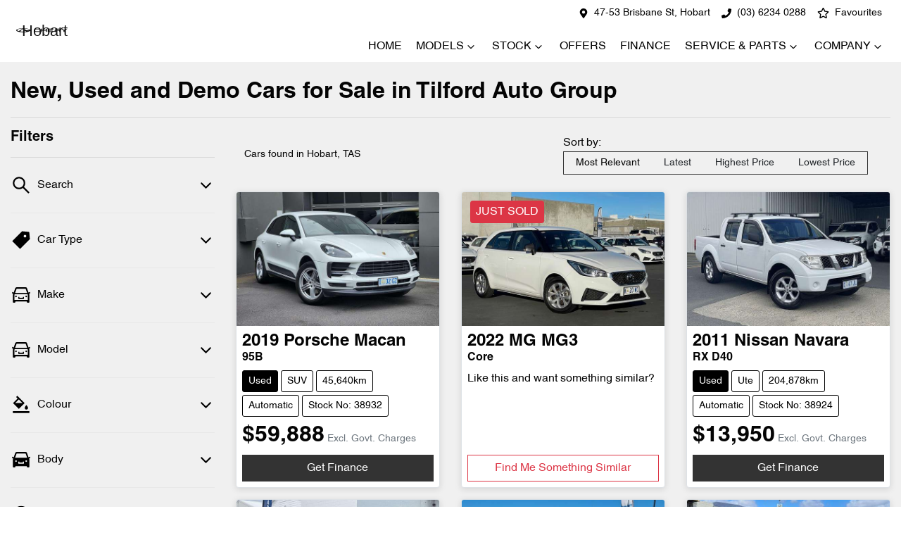

--- FILE ---
content_type: text/html; charset=utf-8
request_url: https://www.cheryhobart.com.au/search/tilford-auto-group
body_size: 38725
content:
<!DOCTYPE html><html lang="en"><head><meta charSet="utf-8"/><link rel="preconnect" href="/" crossorigin=""/><meta name="viewport" content="width=device-width, initial-scale=1"/><link rel="preload" as="image" imageSrcSet="https://res.cloudinary.com/total-dealer/image/upload/w_32,f_auto,q_75,c_limit/v1724301404/td_next/chery/Chery_Horizontal_Logo_ohxupg.png 32w, https://res.cloudinary.com/total-dealer/image/upload/w_48,f_auto,q_75,c_limit/v1724301404/td_next/chery/Chery_Horizontal_Logo_ohxupg.png 48w, https://res.cloudinary.com/total-dealer/image/upload/w_64,f_auto,q_75,c_limit/v1724301404/td_next/chery/Chery_Horizontal_Logo_ohxupg.png 64w, https://res.cloudinary.com/total-dealer/image/upload/w_96,f_auto,q_75,c_limit/v1724301404/td_next/chery/Chery_Horizontal_Logo_ohxupg.png 96w, https://res.cloudinary.com/total-dealer/image/upload/w_128,f_auto,q_75,c_limit/v1724301404/td_next/chery/Chery_Horizontal_Logo_ohxupg.png 128w, https://res.cloudinary.com/total-dealer/image/upload/w_256,f_auto,q_75,c_limit/v1724301404/td_next/chery/Chery_Horizontal_Logo_ohxupg.png 256w, https://res.cloudinary.com/total-dealer/image/upload/w_384,f_auto,q_75,c_limit/v1724301404/td_next/chery/Chery_Horizontal_Logo_ohxupg.png 384w, https://res.cloudinary.com/total-dealer/image/upload/w_640,f_auto,q_75,c_limit/v1724301404/td_next/chery/Chery_Horizontal_Logo_ohxupg.png 640w, https://res.cloudinary.com/total-dealer/image/upload/w_750,f_auto,q_75,c_limit/v1724301404/td_next/chery/Chery_Horizontal_Logo_ohxupg.png 750w, https://res.cloudinary.com/total-dealer/image/upload/w_828,f_auto,q_75,c_limit/v1724301404/td_next/chery/Chery_Horizontal_Logo_ohxupg.png 828w, https://res.cloudinary.com/total-dealer/image/upload/w_1080,f_auto,q_75,c_limit/v1724301404/td_next/chery/Chery_Horizontal_Logo_ohxupg.png 1080w, https://res.cloudinary.com/total-dealer/image/upload/w_1200,f_auto,q_75,c_limit/v1724301404/td_next/chery/Chery_Horizontal_Logo_ohxupg.png 1200w, https://res.cloudinary.com/total-dealer/image/upload/w_1920,f_auto,q_75,c_limit/v1724301404/td_next/chery/Chery_Horizontal_Logo_ohxupg.png 1920w, https://res.cloudinary.com/total-dealer/image/upload/w_2048,f_auto,q_75,c_limit/v1724301404/td_next/chery/Chery_Horizontal_Logo_ohxupg.png 2048w, https://res.cloudinary.com/total-dealer/image/upload/w_3840,f_auto,q_75,c_limit/v1724301404/td_next/chery/Chery_Horizontal_Logo_ohxupg.png 3840w" imageSizes="(min-width: 1280px) 256px, 192px"/><link rel="preload" as="image" href="https://d2s8i866417m9.cloudfront.net/photo/37195534/photo/thumb-d3191e340f164c1e034d021213efbacd.jpg"/><link rel="stylesheet" href="/_next/static/chunks/b4429503302d925f.css" data-precedence="next"/><link rel="stylesheet" href="/_next/static/chunks/56a3d98eb1a67dc2.css" data-precedence="next"/><link rel="stylesheet" href="/_next/static/chunks/46e46ab150dfcfd5.css" data-precedence="next"/><link rel="stylesheet" href="/_next/static/chunks/ce27aa2b5a79786a.css" data-precedence="next"/><link rel="stylesheet" href="/_next/static/chunks/215be0636fe512bf.css" data-precedence="next"/><link rel="stylesheet" href="/_next/static/chunks/2d2b968447a1fc98.css" data-precedence="next"/><link rel="stylesheet" href="/_next/static/chunks/9f67d6a0f9b2ada3.css" data-precedence="next"/><link rel="stylesheet" href="/_next/static/chunks/109b254395b52046.css" data-precedence="next"/><link rel="stylesheet" href="/_next/static/chunks/1b82286a278df6e6.css" data-precedence="next"/><link rel="preload" as="script" fetchPriority="low" href="/_next/static/chunks/0b13f18b38b96bbb.js"/><script src="/_next/static/chunks/c168feffa0f55c1d.js" async=""></script><script src="/_next/static/chunks/6de8b166b335421b.js" async=""></script><script src="/_next/static/chunks/66b5ccbf35552277.js" async=""></script><script src="/_next/static/chunks/eb41401d84b5e26d.js" async=""></script><script src="/_next/static/chunks/turbopack-0a69aa455f22e603.js" async=""></script><script src="/_next/static/chunks/22a53d137cfe080a.js" async=""></script><script src="/_next/static/chunks/5ddb7f29e3b2a87c.js" async=""></script><script src="/_next/static/chunks/a2ab90a452a195e2.js" async=""></script><script src="/_next/static/chunks/df6c734875aeaa97.js" async=""></script><script src="/_next/static/chunks/3f3a36a3a303a473.js" async=""></script><script src="/_next/static/chunks/fe0b8b7f833f589e.js" async=""></script><script src="/_next/static/chunks/e6e3f661feaaa300.js" async=""></script><script src="/_next/static/chunks/291d71386e2d42de.js" async=""></script><script src="/_next/static/chunks/effd5b65f082a60d.js" async=""></script><script src="/_next/static/chunks/019335f6e88e7e8c.js" async=""></script><script src="/_next/static/chunks/124a43c7539488bf.js" async=""></script><script src="/_next/static/chunks/ece034fd0d523b70.js" async=""></script><script src="/_next/static/chunks/bf51f47cb2ceac1c.js" async=""></script><script src="/_next/static/chunks/2c16021df9eb1ca0.js" async=""></script><script src="/_next/static/chunks/4b0c38cf755d6858.js" async=""></script><script src="/_next/static/chunks/f1e8fcdb373ccc2a.js" async=""></script><script src="/_next/static/chunks/69df6dbc231bdd32.js" async=""></script><script src="/_next/static/chunks/689df3783d829893.js" async=""></script><script src="/_next/static/chunks/f474394b1fac1ebf.js" async=""></script><script src="/_next/static/chunks/2c264e4c3795d80c.js" async=""></script><script src="/_next/static/chunks/44ae47b7e5824c7e.js" async=""></script><script src="/_next/static/chunks/9f779764ef8479eb.js" async=""></script><script src="/_next/static/chunks/25b0f2aae430a951.js" async=""></script><script src="/_next/static/chunks/6075fbeced113840.js" async=""></script><script src="/_next/static/chunks/da7b544753759444.js" async=""></script><script src="/_next/static/chunks/05ee27376310d3c6.js" async=""></script><script src="/_next/static/chunks/914276527b49f5f5.js" async=""></script><script src="/_next/static/chunks/e53273b3711781e7.js" async=""></script><script src="/_next/static/chunks/0e103cc4c74f1193.js" async=""></script><script src="/_next/static/chunks/b5cfacaec4cdc710.js" async=""></script><script src="/_next/static/chunks/c0a4280ba7cf61e9.js" async=""></script><script src="/_next/static/chunks/19e5672c4a144a67.js" async=""></script><script src="/_next/static/chunks/366132a927fea779.js" async=""></script><script src="/_next/static/chunks/ff71e09ce72f5b21.js" async=""></script><script src="/_next/static/chunks/2dc4b632038544e2.js" async=""></script><script src="/_next/static/chunks/5a9ad97575025ca1.js" async=""></script><script src="/_next/static/chunks/a24c487b5ca72476.js" async=""></script><script src="/_next/static/chunks/4a6cd5be97e0d376.js" async=""></script><script src="/_next/static/chunks/d43af2a89bbcc79b.js" async=""></script><script src="/_next/static/chunks/26560452bc15c071.js" async=""></script><script src="/_next/static/chunks/9b82bdd3fbb956fb.js" async=""></script><script src="/_next/static/chunks/f64c38db83770fff.js" async=""></script><script src="/_next/static/chunks/0a65a43f0773b806.js" async=""></script><link rel="preload" href="/_next/static/chunks/55370a98ca889fcc.js" as="script" fetchPriority="low"/><title>121 New, Used and Demo Cars for Sale in Tilford Auto Group | Chery Hobart</title><meta name="description" content="Looking for a Car in Tilford Auto Group? Browse 121 New, Used and Demo Cars for Sale in Tilford Auto Group. We have a great range of hatches, Sedans, SUVs, Utes and Vans available from BMW, Chery, Ford, GWM, Holden, Honda, Hyundai, Jaecoo, Jeep and Kia. Chery Hobart makes buying new and second-hand Cars for sale online easier than ever before."/><link rel="canonical" href="https://www.cheryhobart.com.au/search/tilford-auto-group"/><meta property="og:title" content="121 New, Used and Demo Cars for Sale in Tilford Auto Group | Chery Hobart"/><meta property="og:description" content="Looking for a Car in Tilford Auto Group? Browse 121 New, Used and Demo Cars for Sale in Tilford Auto Group. We have a great range of hatches, Sedans, SUVs, Utes and Vans available from BMW, Chery, Ford, GWM, Holden, Honda, Hyundai, Jaecoo, Jeep and Kia. Chery Hobart makes buying new and second-hand Cars for sale online easier than ever before."/><meta property="og:url" content="https://www.cheryhobart.com.au/search/tilford-auto-group"/><meta property="og:image" content="https://d2s8i866417m9.cloudfront.net/photo/37195534/photo/thumb-d3191e340f164c1e034d021213efbacd.jpg"/><meta property="og:type" content="website"/><meta name="twitter:card" content="summary_large_image"/><meta name="twitter:title" content="121 New, Used and Demo Cars for Sale in Tilford Auto Group | Chery Hobart"/><meta name="twitter:description" content="Looking for a Car in Tilford Auto Group? Browse 121 New, Used and Demo Cars for Sale in Tilford Auto Group. We have a great range of hatches, Sedans, SUVs, Utes and Vans available from BMW, Chery, Ford, GWM, Holden, Honda, Hyundai, Jaecoo, Jeep and Kia. Chery Hobart makes buying new and second-hand Cars for sale online easier than ever before."/><meta name="twitter:image" content="https://d2s8i866417m9.cloudfront.net/photo/37195534/photo/thumb-d3191e340f164c1e034d021213efbacd.jpg"/><link rel="icon" href="/favicon/chery.png"/><script src="/_next/static/chunks/a6dad97d9634a72d.js" noModule=""></script></head><body><div hidden=""><!--$--><!--/$--></div><div role="region" aria-label="Notifications (F8)" tabindex="-1" style="pointer-events:none"><ol tabindex="-1" class="Toast-module-scss-module__X0Gi6G__toastViewport"></ol></div><!--$!--><template data-dgst="BAILOUT_TO_CLIENT_SIDE_RENDERING"></template><!--/$--><div class="defaultPage searchListings"><div class="StickyHeaderWrapper-module-scss-module__NnyIsG__StickyHeaderWrapper"><div class="header-group"><div class="Banner-module-scss-module__wKZ2hq__Banner top-banner"><div class="container-fluid Banner-module-scss-module__wKZ2hq__Container"><div class="d-flex align-items-center py-2"><div class="d-flex order-2 ml-auto"><div class="d-lg-none mr-3 Banner-module-scss-module__wKZ2hq__Hide align-items-center"><svg stroke="currentColor" fill="currentColor" stroke-width="0" viewBox="0 0 384 512" class="mr-2" color="" height="1em" width="1em" xmlns="http://www.w3.org/2000/svg"><path d="M172.268 501.67C26.97 291.031 0 269.413 0 192 0 85.961 85.961 0 192 0s192 85.961 192 192c0 77.413-26.97 99.031-172.268 309.67-9.535 13.774-29.93 13.773-39.464 0zM192 272c44.183 0 80-35.817 80-80s-35.817-80-80-80-80 35.817-80 80 35.817 80 80 80z"></path></svg><span><a target="_blank" rel="noreferrer" href="https://maps.google.com/?q=47-53+Brisbane+St,+Hobart+TAS+7000,+Australia&amp;ftid=0xaa6e759c73300adb:0xcec0d55845b98694" class="unstyled">Address</a></span></div><div class="d-lg-none mr-3 align-items-center"><svg stroke="currentColor" fill="currentColor" stroke-width="0" viewBox="0 0 512 512" class="mr-2" color="" height="1em" width="1em" xmlns="http://www.w3.org/2000/svg"><path d="M493.4 24.6l-104-24c-11.3-2.6-22.9 3.3-27.5 13.9l-48 112c-4.2 9.8-1.4 21.3 6.9 28l60.6 49.6c-36 76.7-98.9 140.5-177.2 177.2l-49.6-60.6c-6.8-8.3-18.2-11.1-28-6.9l-112 48C3.9 366.5-2 378.1.6 389.4l24 104C27.1 504.2 36.7 512 48 512c256.1 0 464-207.5 464-464 0-11.2-7.7-20.9-18.6-23.4z"></path></svg><span><a href="tel:(03)62340288" class="unstyled">(03) 6234 0288</a></span></div></div><div class="d-flex order-md-2 order-1"><div class="d-lg-flex d-none mr-3 align-items-center"><svg stroke="currentColor" fill="currentColor" stroke-width="0" viewBox="0 0 384 512" class="mr-2" color="" height="1em" width="1em" xmlns="http://www.w3.org/2000/svg"><path d="M172.268 501.67C26.97 291.031 0 269.413 0 192 0 85.961 85.961 0 192 0s192 85.961 192 192c0 77.413-26.97 99.031-172.268 309.67-9.535 13.774-29.93 13.773-39.464 0zM192 272c44.183 0 80-35.817 80-80s-35.817-80-80-80-80 35.817-80 80 35.817 80 80 80z"></path></svg><span><a class="unstyled" href="/contact">47-53 Brisbane St, Hobart</a></span></div><div class="d-lg-flex d-none mr-3 align-items-center"><svg stroke="currentColor" fill="currentColor" stroke-width="0" viewBox="0 0 512 512" class="mr-2" color="" height="1em" width="1em" xmlns="http://www.w3.org/2000/svg"><path d="M493.4 24.6l-104-24c-11.3-2.6-22.9 3.3-27.5 13.9l-48 112c-4.2 9.8-1.4 21.3 6.9 28l60.6 49.6c-36 76.7-98.9 140.5-177.2 177.2l-49.6-60.6c-6.8-8.3-18.2-11.1-28-6.9l-112 48C3.9 366.5-2 378.1.6 389.4l24 104C27.1 504.2 36.7 512 48 512c256.1 0 464-207.5 464-464 0-11.2-7.7-20.9-18.6-23.4z"></path></svg><span><a href="tel:(03)62340288" class="unstyled">(03) 6234 0288</a></span></div><div class="d-flex flex-md-row-reverse align-items-center"><div class="d-flex align-items-center"></div><a class="unstyled" href="/favourites"><div class="mr-sm-2 d-flex align-items-center mr-0"><div class="position-relative d-flex align-items-center"><svg stroke="currentColor" fill="currentColor" stroke-width="0" viewBox="0 0 576 512" height="1.2em" width="1.2em" xmlns="http://www.w3.org/2000/svg"><path d="M528.1 171.5L382 150.2 316.7 17.8c-11.7-23.6-45.6-23.9-57.4 0L194 150.2 47.9 171.5c-26.2 3.8-36.7 36.1-17.7 54.6l105.7 103-25 145.5c-4.5 26.3 23.2 46 46.4 33.7L288 439.6l130.7 68.7c23.2 12.2 50.9-7.4 46.4-33.7l-25-145.5 105.7-103c19-18.5 8.5-50.8-17.7-54.6zM388.6 312.3l23.7 138.4L288 385.4l-124.3 65.3 23.7-138.4-100.6-98 139-20.2 62.2-126 62.2 126 139 20.2-100.6 98z"></path></svg></div><span class="d-none d-lg-inline-block ml-lg-2 mr-lg-1">Favourites</span></div></a></div></div></div></div></div><div class="header-module-scss-module__M0hFXG__StyledNavbar navbar navbar-expand-lg navbar-light"><div class="position-relative container-fluid"><a class="header-module-scss-module__M0hFXG__StyledLink navbar-brand py-lg-2 order-1 py-0" href="/"><div class="flex flex-row items-center gap-2"><div class="relative h-16 w-48 xl:w-60"><img alt="Chery Hobart logo" decoding="async" data-nimg="fill" class="min-h-full min-w-full object-contain" style="position:absolute;height:100%;width:100%;left:0;top:0;right:0;bottom:0;color:transparent" sizes="(min-width: 1280px) 256px, 192px" srcSet="https://res.cloudinary.com/total-dealer/image/upload/w_32,f_auto,q_75,c_limit/v1724301404/td_next/chery/Chery_Horizontal_Logo_ohxupg.png 32w, https://res.cloudinary.com/total-dealer/image/upload/w_48,f_auto,q_75,c_limit/v1724301404/td_next/chery/Chery_Horizontal_Logo_ohxupg.png 48w, https://res.cloudinary.com/total-dealer/image/upload/w_64,f_auto,q_75,c_limit/v1724301404/td_next/chery/Chery_Horizontal_Logo_ohxupg.png 64w, https://res.cloudinary.com/total-dealer/image/upload/w_96,f_auto,q_75,c_limit/v1724301404/td_next/chery/Chery_Horizontal_Logo_ohxupg.png 96w, https://res.cloudinary.com/total-dealer/image/upload/w_128,f_auto,q_75,c_limit/v1724301404/td_next/chery/Chery_Horizontal_Logo_ohxupg.png 128w, https://res.cloudinary.com/total-dealer/image/upload/w_256,f_auto,q_75,c_limit/v1724301404/td_next/chery/Chery_Horizontal_Logo_ohxupg.png 256w, https://res.cloudinary.com/total-dealer/image/upload/w_384,f_auto,q_75,c_limit/v1724301404/td_next/chery/Chery_Horizontal_Logo_ohxupg.png 384w, https://res.cloudinary.com/total-dealer/image/upload/w_640,f_auto,q_75,c_limit/v1724301404/td_next/chery/Chery_Horizontal_Logo_ohxupg.png 640w, https://res.cloudinary.com/total-dealer/image/upload/w_750,f_auto,q_75,c_limit/v1724301404/td_next/chery/Chery_Horizontal_Logo_ohxupg.png 750w, https://res.cloudinary.com/total-dealer/image/upload/w_828,f_auto,q_75,c_limit/v1724301404/td_next/chery/Chery_Horizontal_Logo_ohxupg.png 828w, https://res.cloudinary.com/total-dealer/image/upload/w_1080,f_auto,q_75,c_limit/v1724301404/td_next/chery/Chery_Horizontal_Logo_ohxupg.png 1080w, https://res.cloudinary.com/total-dealer/image/upload/w_1200,f_auto,q_75,c_limit/v1724301404/td_next/chery/Chery_Horizontal_Logo_ohxupg.png 1200w, https://res.cloudinary.com/total-dealer/image/upload/w_1920,f_auto,q_75,c_limit/v1724301404/td_next/chery/Chery_Horizontal_Logo_ohxupg.png 1920w, https://res.cloudinary.com/total-dealer/image/upload/w_2048,f_auto,q_75,c_limit/v1724301404/td_next/chery/Chery_Horizontal_Logo_ohxupg.png 2048w, https://res.cloudinary.com/total-dealer/image/upload/w_3840,f_auto,q_75,c_limit/v1724301404/td_next/chery/Chery_Horizontal_Logo_ohxupg.png 3840w" src="https://res.cloudinary.com/total-dealer/image/upload/w_3840,f_auto,q_75,c_limit/v1724301404/td_next/chery/Chery_Horizontal_Logo_ohxupg.png"/></div><p class="logo-text-responsive m-0 border-l-2 border-gray-300 pl-2 text-wrap xl:inline-block" style="font-family:Helvetica, sans-serif"> Hobart</p></div></a><div class="order-md-3 navbar-burger order-2 ml-auto d-block d-lg-none"><div class="d-flex align-items-center"><div aria-label="Mobile Navigation Dropdown" class="NavbarToggler-module-scss-module__347gEG__Burger d-block d-lg-none" role="button"><div class="NavbarToggler-module-scss-module__347gEG__topBar"></div><div class="NavbarToggler-module-scss-module__347gEG__middleBar"></div><div class="NavbarToggler-module-scss-module__347gEG__bottomBar"></div></div></div></div><div class="order-3 order-lg-1 w-100 d-lg-none"><!--$!--><template data-dgst="BAILOUT_TO_CLIENT_SIDE_RENDERING"></template><!--/$--></div><div class="navbar-collapse d-none d-lg-flex justify-content-end order-4"><div class="header-module-scss-module__M0hFXG__CustomNav navbar-nav ml-auto"><li class="nav-item my-auto "><a class="nav-link px-2 NavLink-module-scss-module__4Vb5Vq__NavLink" href="/">Home</a></li><div class="d-none d-lg-flex nav-item-wrapper"><button type="button" id="radix-_R_iatiknudb_" aria-haspopup="menu" aria-expanded="false" data-state="closed" class="ModelDropdown-module-scss-module__t47fxq__DropdownToggle px-2 d-flex align-items-center nav-item my-auto">Models<svg stroke="currentColor" fill="none" stroke-width="0" viewBox="0 0 15 15" class="ModelDropdown-module-scss-module__t47fxq__DropdownToggleCaret" height="20" width="20" xmlns="http://www.w3.org/2000/svg"><path fill-rule="evenodd" clip-rule="evenodd" d="M4.18179 6.18181C4.35753 6.00608 4.64245 6.00608 4.81819 6.18181L7.49999 8.86362L10.1818 6.18181C10.3575 6.00608 10.6424 6.00608 10.8182 6.18181C10.9939 6.35755 10.9939 6.64247 10.8182 6.81821L7.81819 9.81821C7.73379 9.9026 7.61934 9.95001 7.49999 9.95001C7.38064 9.95001 7.26618 9.9026 7.18179 9.81821L4.18179 6.81821C4.00605 6.64247 4.00605 6.35755 4.18179 6.18181Z" fill="currentColor"></path></svg></button></div><div data-state="closed" class="d-block d-lg-none w-100"><button type="button" aria-controls="radix-_R_12atiknudb_" aria-expanded="false" data-state="closed" class="ModelDropdown-module-scss-module__t47fxq__DropdownToggle px-2 d-flex align-items-center nav-item w-100">Models<svg stroke="currentColor" fill="none" stroke-width="0" viewBox="0 0 15 15" class="ModelDropdown-module-scss-module__t47fxq__DropdownToggleCaret" height="20" width="20" xmlns="http://www.w3.org/2000/svg"><path fill-rule="evenodd" clip-rule="evenodd" d="M4.18179 6.18181C4.35753 6.00608 4.64245 6.00608 4.81819 6.18181L7.49999 8.86362L10.1818 6.18181C10.3575 6.00608 10.6424 6.00608 10.8182 6.18181C10.9939 6.35755 10.9939 6.64247 10.8182 6.81821L7.81819 9.81821C7.73379 9.9026 7.61934 9.95001 7.49999 9.95001C7.38064 9.95001 7.26618 9.9026 7.18179 9.81821L4.18179 6.81821C4.00605 6.64247 4.00605 6.35755 4.18179 6.18181Z" fill="currentColor"></path></svg></button><div data-state="closed" id="radix-_R_12atiknudb_" hidden="" class="ModelDropdown-module-scss-module__t47fxq__DropdownContent ModelDropdown-module-scss-module__t47fxq__MegaMenu nav-dropdown-menu"></div></div><button type="button" id="radix-_R_3atiknudb_" aria-haspopup="menu" aria-expanded="false" data-state="closed" class="NavDropdownMenu-module-scss-module__q8K6Qq__DropdownToggle px-2 d-flex align-items-center nav-item">Stock<!-- --> <svg stroke="currentColor" fill="none" stroke-width="0" viewBox="0 0 15 15" class="NavDropdownMenu-module-scss-module__q8K6Qq__DropdownToggleCaret" height="20" width="20" xmlns="http://www.w3.org/2000/svg"><path fill-rule="evenodd" clip-rule="evenodd" d="M4.18179 6.18181C4.35753 6.00608 4.64245 6.00608 4.81819 6.18181L7.49999 8.86362L10.1818 6.18181C10.3575 6.00608 10.6424 6.00608 10.8182 6.18181C10.9939 6.35755 10.9939 6.64247 10.8182 6.81821L7.81819 9.81821C7.73379 9.9026 7.61934 9.95001 7.49999 9.95001C7.38064 9.95001 7.26618 9.9026 7.18179 9.81821L4.18179 6.81821C4.00605 6.64247 4.00605 6.35755 4.18179 6.18181Z" fill="currentColor"></path></svg></button><li class="nav-item my-auto "><a class="nav-link px-2 NavLink-module-scss-module__4Vb5Vq__NavLink" href="/special-offers">Offers</a></li><li class="nav-item my-auto "><a class="nav-link px-2 NavLink-module-scss-module__4Vb5Vq__NavLink" href="/finance">Finance</a></li><button type="button" id="radix-_R_6atiknudb_" aria-haspopup="menu" aria-expanded="false" data-state="closed" class="NavDropdownMenu-module-scss-module__q8K6Qq__DropdownToggle px-2 d-flex align-items-center nav-item">Service &amp; Parts<!-- --> <svg stroke="currentColor" fill="none" stroke-width="0" viewBox="0 0 15 15" class="NavDropdownMenu-module-scss-module__q8K6Qq__DropdownToggleCaret" height="20" width="20" xmlns="http://www.w3.org/2000/svg"><path fill-rule="evenodd" clip-rule="evenodd" d="M4.18179 6.18181C4.35753 6.00608 4.64245 6.00608 4.81819 6.18181L7.49999 8.86362L10.1818 6.18181C10.3575 6.00608 10.6424 6.00608 10.8182 6.18181C10.9939 6.35755 10.9939 6.64247 10.8182 6.81821L7.81819 9.81821C7.73379 9.9026 7.61934 9.95001 7.49999 9.95001C7.38064 9.95001 7.26618 9.9026 7.18179 9.81821L4.18179 6.81821C4.00605 6.64247 4.00605 6.35755 4.18179 6.18181Z" fill="currentColor"></path></svg></button><button type="button" id="radix-_R_7atiknudb_" aria-haspopup="menu" aria-expanded="false" data-state="closed" class="NavDropdownMenu-module-scss-module__q8K6Qq__DropdownToggle px-2 d-flex align-items-center nav-item">Company<!-- --> <svg stroke="currentColor" fill="none" stroke-width="0" viewBox="0 0 15 15" class="NavDropdownMenu-module-scss-module__q8K6Qq__DropdownToggleCaret" height="20" width="20" xmlns="http://www.w3.org/2000/svg"><path fill-rule="evenodd" clip-rule="evenodd" d="M4.18179 6.18181C4.35753 6.00608 4.64245 6.00608 4.81819 6.18181L7.49999 8.86362L10.1818 6.18181C10.3575 6.00608 10.6424 6.00608 10.8182 6.18181C10.9939 6.35755 10.9939 6.64247 10.8182 6.81821L7.81819 9.81821C7.73379 9.9026 7.61934 9.95001 7.49999 9.95001C7.38064 9.95001 7.26618 9.9026 7.18179 9.81821L4.18179 6.81821C4.00605 6.64247 4.00605 6.35755 4.18179 6.18181Z" fill="currentColor"></path></svg></button><li class="nav-item my-auto  d-inline d-lg-none"><a class="nav-link px-2 NavLink-module-scss-module__4Vb5Vq__NavLink" href="/favourites">Favourites</a></li></div></div></div></div></div><div class="sticky-top text-center CompareTopSection-module-scss-module__XWZLCW__TopSection CompareTopSection-module-scss-module__XWZLCW__Hidden"><div class="row d-flex justify-content-center px-4 pt-4"><div class="d-sm-flex justify-content-start col-lg-1 col-12 m-0 mb-5 p-0 CompareTopSection-module-scss-module__XWZLCW__TopHeight d-none"><a class="btn btn-outline-primary d-flex justify-content-center align-items-center position-relative w-100 p-1 CompareTopSection-module-scss-module__XWZLCW__Rounded" href="/compare">Compare Cars</a></div></div></div></div><div class="page-contents"><div class="d-none"></div><div style="background:var(--search-listings-background)"><div class="SearchListings-module-scss-module__edWMUG__SearchStyle text-dark"><div class="container-fluid pt-4 pb-5" style="color:var(--search-listings-color)"><div class="mb-3"><h1 class="SearchListings-module-scss-module__edWMUG__Title ">New, Used and Demo Cars for Sale in Tilford Auto Group</h1></div><hr class=""/><div class="row"><div class="col d-md-none"><button class="btn btn-outline-primary btn-block d-md-none d-flex align-items-center justify-content-center mb-4"><svg width="16" height="16" stroke-width="2.5" viewBox="0 0 24 24" fill="none" stroke="currentColor" stroke-linecap="round" stroke-linejoin="round" xmlns="http://www.w3.org/2000/svg" class="lucide lucide-sliders-horizontal"><line x1="21" x2="14" y1="4" y2="4"></line><line x1="10" x2="3" y1="4" y2="4"></line><line x1="21" x2="12" y1="12" y2="12"></line><line x1="8" x2="3" y1="12" y2="12"></line><line x1="21" x2="16" y1="20" y2="20"></line><line x1="12" x2="3" y1="20" y2="20"></line><line x1="14" x2="14" y1="2" y2="6"></line><line x1="8" x2="8" y1="10" y2="14"></line><line x1="16" x2="16" y1="18" y2="22"></line></svg><span class="ml-2">Filter Results</span></button><hr/></div><div class="d-none d-md-inline search_listings_refinements col-md-3"><!--$?--><template id="B:0"></template><!--/$--></div><div class="col-md-9"><div class="d-flex mb-3 p-2 align-items-center"><div><div class=""><div class="Stats-module-scss-module__WZs_ja__StatsText"><span></span> <!-- -->Cars found <span class="d-none d-md-inline">in Hobart, TAS 
    </span></div></div></div><div class="d-xl-none ml-auto"><!--$!--><template data-dgst="BAILOUT_TO_CLIENT_SIDE_RENDERING"></template><div class="mx-auto flex h-full w-full max-w-xs items-center md:h-auto"><div class="flex items-center gap-2"><label class="text-sm font-medium leading-none peer-disabled:cursor-not-allowed peer-disabled:opacity-70 mb-0 whitespace-nowrap" for="sort-by">Sort by:</label><div class="relative"><select id="sort-by" disabled="" class="text-foreground border-input focus:ring-primary ring-offset-background appearance-none rounded-md border bg-transparent px-2 py-2 text-sm! whitespace-nowrap focus:ring-1 focus:outline-none disabled:cursor-not-allowed disabled:opacity-50 [&amp;&gt;span]:line-clamp-1 min-w-40 w-auto"><option class="" value="" disabled="" data-placeholder="true">Sort by</option><option value="custom_rank:desc" class="" selected="">Most Relevant</option><option value="created_at_timestamp:desc" class="">Latest</option><option value="price:desc" class="">Highest Price</option><option value="price:asc" class="">Lowest Price</option></select><div class="pointer-events-none absolute inset-y-0 right-0 flex items-center px-2"><svg class="text-muted-foreground h-3 w-3" fill="none" stroke="currentColor" viewBox="0 0 24 24" xmlns="http://www.w3.org/2000/svg"><path stroke-linecap="round" stroke-linejoin="round" stroke-width="2" d="M19 9l-7 7-7-7"></path></svg></div></div></div></div><!--/$--></div><div class="d-none d-xl-block ml-auto"><!--$!--><template data-dgst="BAILOUT_TO_CLIENT_SIDE_RENDERING"></template><div class="ml-3 flex items-center whitespace-nowrap"><span class="text-sm">Sort by:  </span><div dir="ltr" data-orientation="horizontal" class="mr-4"><div role="tablist" aria-orientation="horizontal" class="text-muted-foreground inline-flex items-center justify-center border-primary relative isolate h-auto rounded-full border bg-(--sort-by-tabs-background) p-0" style="outline:none;--indicator-left:0%;--indicator-width:25%" tabindex="-1" data-orientation="horizontal"><div class="absolute inset-0 h-full rounded-full bg-(--sort-by-tabs-indicator-background) shadow-md transition-all duration-250 ease-in-out" style="left:var(--indicator-left);width:var(--indicator-width);transform:translateX(0)"></div><button type="button" role="tab" aria-selected="true" aria-controls="radix-_R_17bsdbsnqbqsnudb_-content-custom_rank:desc" data-state="active" id="radix-_R_17bsdbsnqbqsnudb_-trigger-custom_rank:desc" class="safari-patches-module-scss-module__U4TI2G__tabTrigger btn ring-offset-background focus-visible:ring-ring inline-flex h-9 items-center justify-center rounded-sm px-3 py-1.5 whitespace-nowrap transition-all focus-visible:ring-2 focus-visible:ring-offset-2 focus-visible:outline-none disabled:pointer-events-none disabled:opacity-50 data-[state=active]:shadow-sm btn-sm w-32 rounded-full! text-xs! safari-patches-module-scss-module__U4TI2G__sortByTabTrigger text-primary-foreground! data-[state=inactive]:text-primary-foreground! relative z-20 data-[state=active]:text-(--sort-by-tabs-indicator-active-color)! data-[state=active]:bg-transparent!" tabindex="-1" data-orientation="horizontal" data-radix-collection-item="">Most Relevant</button><button type="button" role="tab" aria-selected="false" aria-controls="radix-_R_17bsdbsnqbqsnudb_-content-created_at_timestamp:desc" data-state="inactive" id="radix-_R_17bsdbsnqbqsnudb_-trigger-created_at_timestamp:desc" class="safari-patches-module-scss-module__U4TI2G__tabTrigger btn text-muted-foreground! ring-offset-background focus-visible:ring-ring data-[state=active]:text-foreground! inline-flex h-9 items-center justify-center rounded-sm px-3 py-1.5 whitespace-nowrap transition-all focus-visible:ring-2 focus-visible:ring-offset-2 focus-visible:outline-none disabled:pointer-events-none disabled:opacity-50 data-[state=active]:shadow-sm btn-sm w-32 rounded-full! text-xs! safari-patches-module-scss-module__U4TI2G__sortByTabTrigger hover:text-[var(--foreground)]! data-[state=active]:hover:text-[var(--foreground)]! data-[state=active]:bg-transparent!" tabindex="-1" data-orientation="horizontal" data-radix-collection-item="">Latest</button><button type="button" role="tab" aria-selected="false" aria-controls="radix-_R_17bsdbsnqbqsnudb_-content-price:desc" data-state="inactive" id="radix-_R_17bsdbsnqbqsnudb_-trigger-price:desc" class="safari-patches-module-scss-module__U4TI2G__tabTrigger btn text-muted-foreground! ring-offset-background focus-visible:ring-ring data-[state=active]:text-foreground! inline-flex h-9 items-center justify-center rounded-sm px-3 py-1.5 whitespace-nowrap transition-all focus-visible:ring-2 focus-visible:ring-offset-2 focus-visible:outline-none disabled:pointer-events-none disabled:opacity-50 data-[state=active]:shadow-sm btn-sm w-32 rounded-full! text-xs! safari-patches-module-scss-module__U4TI2G__sortByTabTrigger hover:text-[var(--foreground)]! data-[state=active]:hover:text-[var(--foreground)]! data-[state=active]:bg-transparent!" tabindex="-1" data-orientation="horizontal" data-radix-collection-item="">Highest Price</button><button type="button" role="tab" aria-selected="false" aria-controls="radix-_R_17bsdbsnqbqsnudb_-content-price:asc" data-state="inactive" id="radix-_R_17bsdbsnqbqsnudb_-trigger-price:asc" class="safari-patches-module-scss-module__U4TI2G__tabTrigger btn text-muted-foreground! ring-offset-background focus-visible:ring-ring data-[state=active]:text-foreground! inline-flex h-9 items-center justify-center rounded-sm px-3 py-1.5 whitespace-nowrap transition-all focus-visible:ring-2 focus-visible:ring-offset-2 focus-visible:outline-none disabled:pointer-events-none disabled:opacity-50 data-[state=active]:shadow-sm btn-sm w-32 rounded-full! text-xs! safari-patches-module-scss-module__U4TI2G__sortByTabTrigger hover:text-[var(--foreground)]! data-[state=active]:hover:text-[var(--foreground)]! data-[state=active]:bg-transparent!" tabindex="-1" data-orientation="horizontal" data-radix-collection-item="">Lowest Price</button></div></div></div><!--/$--></div></div><!--$!--><template data-dgst="BAILOUT_TO_CLIENT_SIDE_RENDERING"></template><!--/$--><div class="position-relative w-100"><!--$--><!--/$--><div class="row"><div class="CarSearchItem-module-scss-module__iIHHUa__StyledCol col-12 col-lg-6 mb-3 col-xl-4 carSearchCard in_stock"><div class="CarSearchItem-module-scss-module__iIHHUa__CarWrapper position-relative d-flex flex-column h-100 rounded"><a class="unstyled position-relative" href="/cars/used-white-2019-porsche-macan-38932"><div class="CarSearchItem-module-scss-module__iIHHUa__ImageContainer"><img alt="2019 Porsche Macan 95B" decoding="async" data-nimg="fill" style="position:absolute;height:100%;width:100%;left:0;top:0;right:0;bottom:0;object-fit:cover;color:transparent" src="https://d2s8i866417m9.cloudfront.net/photo/37195534/photo/thumb-d3191e340f164c1e034d021213efbacd.jpg"/></div></a><div class="d-flex flex-column position-relative h-100 p-2"><!--$!--><template data-dgst="BAILOUT_TO_CLIENT_SIDE_RENDERING"></template><!--/$--><div class="d-flex flex-column flex-grow-1 "><a class="d-flex flex-column unstyled flex-grow-1" href="/cars/used-white-2019-porsche-macan-38932"><h4 class="font-weight-bold mb-0">2019<!-- --> <!-- -->Porsche<!-- --> <!-- -->Macan</h4><h4 class="h6 font-weight-bold mb-2">95B</h4><div class="d-flex flex-column flex-grow-1"><div class="d-flex flex-column justify-content-start mr-auto w-100 flex-grow-1"><div class="d-flex mb-1" style="text-transform:capitalize;flex-wrap:wrap"><div class="small mr-1 mb-1 px-2 py-1" data-testid="used" style="border-radius:3px;border:1px solid var(--first-tab-background-color);background:var(--first-tab-background-color);color:var(--first-tab-text-color)">used</div><div class="small mr-1 mb-1 px-2 py-1" data-testid="SUV" style="border-radius:3px;border:1px solid var(--other-tabs-border-color);background:none;color:var(--other-tabs-text-color)">SUV</div><div class="small mr-1 mb-1 px-2 py-1" data-testid="45,640km" style="border-radius:3px;border:1px solid var(--other-tabs-border-color);background:none;color:var(--other-tabs-text-color)">45,640km</div><div class="small mr-1 mb-1 px-2 py-1" data-testid="Automatic" style="border-radius:3px;border:1px solid var(--other-tabs-border-color);background:none;color:var(--other-tabs-text-color)">Automatic</div><div class="small mr-1 mb-1 px-2 py-1" data-testid="Stock No: 38932" style="border-radius:3px;border:1px solid var(--other-tabs-border-color);background:none;color:var(--other-tabs-text-color)">Stock No: 38932</div></div><div class="d-flex justify-content-between align-items-center row mt-auto flex-row"><div class="d-flex align-items-end col-12 flex-row flex-wrap"><p class="h2 font-weight-bold mr-1 mb-0 "><span class="custom-price-colour">$59,888</span></p><small class="text-muted d-flex mr-2 mb-1 flex-grow-1"><span class="flex items-end">Excl. Govt. Charges</span></small></div></div></div></div></a></div><div class="row no-gutters mt-2"><div class="col-12"><a class="btn btn-block btn-primary d-flex align-items-center justify-content-center h-100 CarSearchItem-module-scss-module__iIHHUa__ResponsiveBtn btn btn-block d-flex justify-content-center align-items-center exclude-override" href="/personalised/finance?car_id=1404849">Get Finance</a></div></div></div></div></div><div class="CarSearchItem-module-scss-module__iIHHUa__StyledCol col-12 col-lg-6 mb-3 col-xl-4 carSearchCard sold"><div class="CarSearchItem-module-scss-module__iIHHUa__CarWrapper position-relative d-flex flex-column h-100 rounded"><a class="unstyled position-relative" href="/cars/used-white-2022-mg-mg3-38463"><div class="CarTag-module-scss-module__KKMXZa__CarTagWrapper"><div class="CarTag-module-scss-module__KKMXZa__CarTag bg-danger  "><span>JUST SOLD</span></div></div><div class="CarSearchItem-module-scss-module__iIHHUa__ImageContainer"><img alt="2022 MG MG3 Core" loading="lazy" decoding="async" data-nimg="fill" style="position:absolute;height:100%;width:100%;left:0;top:0;right:0;bottom:0;object-fit:cover;color:transparent" src="https://d2s8i866417m9.cloudfront.net/photo/28175907/photo/thumb-7ed4cf034a6832b8357bdf5cbbd184eb.jpg"/></div></a><div class="d-flex flex-column position-relative h-100 p-2"><!--$!--><template data-dgst="BAILOUT_TO_CLIENT_SIDE_RENDERING"></template><!--/$--><div class="d-flex flex-column flex-grow-1 "><a class="d-flex flex-column unstyled flex-grow-1" href="/cars/used-white-2022-mg-mg3-38463"><h4 class="font-weight-bold mb-0">2022<!-- --> <!-- -->MG<!-- --> <!-- -->MG3</h4><h4 class="h6 font-weight-bold mb-2">Core</h4><div class="d-flex flex-column flex-grow-1"><div class="d-flex flex-column justify-content-start mr-auto w-100 flex-grow-1"><p>Like this and want something similar?</p></div></div></a></div><a class="CarSearchItem-module-scss-module__iIHHUa__ResponsiveBtn btn btn-block btn-outline-danger" href="/cars/used-white-2022-mg-mg3-38463">Find Me Something Similar</a></div></div></div><div class="CarSearchItem-module-scss-module__iIHHUa__StyledCol col-12 col-lg-6 mb-3 col-xl-4 carSearchCard in_stock"><div class="CarSearchItem-module-scss-module__iIHHUa__CarWrapper position-relative d-flex flex-column h-100 rounded"><a class="unstyled position-relative" href="/cars/used-white-2011-nissan-navara-38924"><div class="CarSearchItem-module-scss-module__iIHHUa__ImageContainer"><img alt="2011 Nissan Navara RX D40 Rear Wheel Drive" loading="lazy" decoding="async" data-nimg="fill" style="position:absolute;height:100%;width:100%;left:0;top:0;right:0;bottom:0;object-fit:cover;color:transparent" src="https://d2s8i866417m9.cloudfront.net/photo/37849928/photo/thumb-e9af2504de84b69bde73e8452280fe88.jpg"/></div></a><div class="d-flex flex-column position-relative h-100 p-2"><!--$!--><template data-dgst="BAILOUT_TO_CLIENT_SIDE_RENDERING"></template><!--/$--><div class="d-flex flex-column flex-grow-1 "><a class="d-flex flex-column unstyled flex-grow-1" href="/cars/used-white-2011-nissan-navara-38924"><h4 class="font-weight-bold mb-0">2011<!-- --> <!-- -->Nissan<!-- --> <!-- -->Navara</h4><h4 class="h6 font-weight-bold mb-2">RX D40</h4><div class="d-flex flex-column flex-grow-1"><div class="d-flex flex-column justify-content-start mr-auto w-100 flex-grow-1"><div class="d-flex mb-1" style="text-transform:capitalize;flex-wrap:wrap"><div class="small mr-1 mb-1 px-2 py-1" data-testid="used" style="border-radius:3px;border:1px solid var(--first-tab-background-color);background:var(--first-tab-background-color);color:var(--first-tab-text-color)">used</div><div class="small mr-1 mb-1 px-2 py-1" data-testid="Ute" style="border-radius:3px;border:1px solid var(--other-tabs-border-color);background:none;color:var(--other-tabs-text-color)">Ute</div><div class="small mr-1 mb-1 px-2 py-1" data-testid="204,878km" style="border-radius:3px;border:1px solid var(--other-tabs-border-color);background:none;color:var(--other-tabs-text-color)">204,878km</div><div class="small mr-1 mb-1 px-2 py-1" data-testid="Automatic" style="border-radius:3px;border:1px solid var(--other-tabs-border-color);background:none;color:var(--other-tabs-text-color)">Automatic</div><div class="small mr-1 mb-1 px-2 py-1" data-testid="Stock No: 38924" style="border-radius:3px;border:1px solid var(--other-tabs-border-color);background:none;color:var(--other-tabs-text-color)">Stock No: 38924</div></div><div class="d-flex justify-content-between align-items-center row mt-auto flex-row"><div class="d-flex align-items-end col-12 flex-row flex-wrap"><p class="h2 font-weight-bold mr-1 mb-0 "><span class="custom-price-colour">$13,950</span></p><small class="text-muted d-flex mr-2 mb-1 flex-grow-1"><span class="flex items-end">Excl. Govt. Charges</span></small></div></div></div></div></a></div><div class="row no-gutters mt-2"><div class="col-12"><a class="btn btn-block btn-primary d-flex align-items-center justify-content-center h-100 CarSearchItem-module-scss-module__iIHHUa__ResponsiveBtn btn btn-block d-flex justify-content-center align-items-center exclude-override" href="/personalised/finance?car_id=1396186">Get Finance</a></div></div></div></div></div><div class="CarSearchItem-module-scss-module__iIHHUa__StyledCol col-12 col-lg-6 mb-3 col-xl-4 carSearchCard in_stock"><div class="CarSearchItem-module-scss-module__iIHHUa__CarWrapper position-relative d-flex flex-column h-100 rounded"><a class="unstyled position-relative" href="/cars/used-black-2015-toyota-landcruiser-prado-38927"><div class="CarSearchItem-module-scss-module__iIHHUa__ImageContainer"><img alt="2015 Toyota Landcruiser Prado GXL GDJ150R" loading="lazy" decoding="async" data-nimg="fill" style="position:absolute;height:100%;width:100%;left:0;top:0;right:0;bottom:0;object-fit:cover;color:transparent" src="https://d2s8i866417m9.cloudfront.net/photo/37319083/photo/thumb-e867b09245a02dac933342b41d0665c8.jpg"/></div></a><div class="d-flex flex-column position-relative h-100 p-2"><!--$!--><template data-dgst="BAILOUT_TO_CLIENT_SIDE_RENDERING"></template><!--/$--><div class="d-flex flex-column flex-grow-1 "><a class="d-flex flex-column unstyled flex-grow-1" href="/cars/used-black-2015-toyota-landcruiser-prado-38927"><h4 class="font-weight-bold mb-0">2015<!-- --> <!-- -->Toyota<!-- --> <!-- -->Landcruiser Prado</h4><h4 class="h6 font-weight-bold mb-2">GXL GDJ150R</h4><div class="d-flex flex-column flex-grow-1"><div class="d-flex flex-column justify-content-start mr-auto w-100 flex-grow-1"><div class="d-flex mb-1" style="text-transform:capitalize;flex-wrap:wrap"><div class="small mr-1 mb-1 px-2 py-1" data-testid="used" style="border-radius:3px;border:1px solid var(--first-tab-background-color);background:var(--first-tab-background-color);color:var(--first-tab-text-color)">used</div><div class="small mr-1 mb-1 px-2 py-1" data-testid="SUV" style="border-radius:3px;border:1px solid var(--other-tabs-border-color);background:none;color:var(--other-tabs-text-color)">SUV</div><div class="small mr-1 mb-1 px-2 py-1" data-testid="166,107km" style="border-radius:3px;border:1px solid var(--other-tabs-border-color);background:none;color:var(--other-tabs-text-color)">166,107km</div><div class="small mr-1 mb-1 px-2 py-1" data-testid="Automatic" style="border-radius:3px;border:1px solid var(--other-tabs-border-color);background:none;color:var(--other-tabs-text-color)">Automatic</div><div class="small mr-1 mb-1 px-2 py-1" data-testid="Stock No: 38927" style="border-radius:3px;border:1px solid var(--other-tabs-border-color);background:none;color:var(--other-tabs-text-color)">Stock No: 38927</div></div><div class="d-flex justify-content-between align-items-center row mt-auto flex-row"><div class="d-flex align-items-end col-12 flex-row flex-wrap"><p class="h2 font-weight-bold mr-1 mb-0 "><span class="custom-price-colour">$38,950</span></p><small class="text-muted d-flex mr-2 mb-1 flex-grow-1"><span class="flex items-end">Excl. Govt. Charges</span></small></div></div></div></div></a></div><div class="row no-gutters mt-2"><div class="col-12"><a class="btn btn-block btn-primary d-flex align-items-center justify-content-center h-100 CarSearchItem-module-scss-module__iIHHUa__ResponsiveBtn btn btn-block d-flex justify-content-center align-items-center exclude-override" href="/personalised/finance?car_id=1401009">Get Finance</a></div></div></div></div></div><div class="CarSearchItem-module-scss-module__iIHHUa__StyledCol col-12 col-lg-6 mb-3 col-xl-4 carSearchCard in_stock"><div class="CarSearchItem-module-scss-module__iIHHUa__CarWrapper position-relative d-flex flex-column h-100 rounded"><a class="unstyled position-relative" href="/cars/used-white-2014-land-rover-discovery-38687"><div class="CarSearchItem-module-scss-module__iIHHUa__ImageContainer"><img alt="2014 Land Rover Discovery TDV6 Series 4" loading="lazy" decoding="async" data-nimg="fill" style="position:absolute;height:100%;width:100%;left:0;top:0;right:0;bottom:0;object-fit:cover;color:transparent" src="https://d2s8i866417m9.cloudfront.net/photo/29255823/photo/thumb-67f2c70acfb3f979dbd0288b9602c12f.jpg"/></div></a><div class="d-flex flex-column position-relative h-100 p-2"><!--$!--><template data-dgst="BAILOUT_TO_CLIENT_SIDE_RENDERING"></template><!--/$--><div class="d-flex flex-column flex-grow-1 "><a class="d-flex flex-column unstyled flex-grow-1" href="/cars/used-white-2014-land-rover-discovery-38687"><h4 class="font-weight-bold mb-0">2014<!-- --> <!-- -->Land Rover<!-- --> <!-- -->Discovery</h4><h4 class="h6 font-weight-bold mb-2">TDV6 Series 4</h4><div class="d-flex flex-column flex-grow-1"><div class="d-flex flex-column justify-content-start mr-auto w-100 flex-grow-1"><div class="d-flex mb-1" style="text-transform:capitalize;flex-wrap:wrap"><div class="small mr-1 mb-1 px-2 py-1" data-testid="used" style="border-radius:3px;border:1px solid var(--first-tab-background-color);background:var(--first-tab-background-color);color:var(--first-tab-text-color)">used</div><div class="small mr-1 mb-1 px-2 py-1" data-testid="SUV" style="border-radius:3px;border:1px solid var(--other-tabs-border-color);background:none;color:var(--other-tabs-text-color)">SUV</div><div class="small mr-1 mb-1 px-2 py-1" data-testid="256,176km" style="border-radius:3px;border:1px solid var(--other-tabs-border-color);background:none;color:var(--other-tabs-text-color)">256,176km</div><div class="small mr-1 mb-1 px-2 py-1" data-testid="Automatic" style="border-radius:3px;border:1px solid var(--other-tabs-border-color);background:none;color:var(--other-tabs-text-color)">Automatic</div><div class="small mr-1 mb-1 px-2 py-1" data-testid="Stock No: 38687" style="border-radius:3px;border:1px solid var(--other-tabs-border-color);background:none;color:var(--other-tabs-text-color)">Stock No: 38687</div></div><h6 class="text-muted was-price">Was <span style="text-decoration:line-through">$23,950</span>, <!-- -->now<!-- -->:</h6><div class="d-flex justify-content-between align-items-center row mt-auto flex-row"><div class="d-flex align-items-end col-12 flex-row flex-wrap"><p class="h2 font-weight-bold mr-1 mb-0 "><span class="custom-price-colour">$19,950</span></p><small class="text-muted d-flex mr-2 mb-1 flex-grow-1"><span class="flex items-end">Excl. Govt. Charges</span></small></div></div></div></div></a></div><div class="row no-gutters mt-2"><div class="col-12"><a class="btn btn-block btn-primary d-flex align-items-center justify-content-center h-100 CarSearchItem-module-scss-module__iIHHUa__ResponsiveBtn btn btn-block d-flex justify-content-center align-items-center exclude-override" href="/personalised/finance?car_id=1097747">Get Finance</a></div></div></div></div></div><div class="CarSearchItem-module-scss-module__iIHHUa__StyledCol col-12 col-lg-6 mb-3 col-xl-4 carSearchCard in_stock"><div class="CarSearchItem-module-scss-module__iIHHUa__CarWrapper position-relative d-flex flex-column h-100 rounded"><a class="unstyled position-relative" href="/cars/used-silver-2019-subaru-forester-38893"><div class="CarSearchItem-module-scss-module__iIHHUa__ImageContainer"><img alt="2019 Subaru Forester 2.5i-S S5" loading="lazy" decoding="async" data-nimg="fill" style="position:absolute;height:100%;width:100%;left:0;top:0;right:0;bottom:0;object-fit:cover;color:transparent" src="https://d2s8i866417m9.cloudfront.net/photo/36980303/photo/thumb-ab24a2218d9399581f5d239d9708d399.jpg"/></div></a><div class="d-flex flex-column position-relative h-100 p-2"><!--$!--><template data-dgst="BAILOUT_TO_CLIENT_SIDE_RENDERING"></template><!--/$--><div class="d-flex flex-column flex-grow-1 "><a class="d-flex flex-column unstyled flex-grow-1" href="/cars/used-silver-2019-subaru-forester-38893"><h4 class="font-weight-bold mb-0">2019<!-- --> <!-- -->Subaru<!-- --> <!-- -->Forester</h4><h4 class="h6 font-weight-bold mb-2">2.5i-S S5</h4><div class="d-flex flex-column flex-grow-1"><div class="d-flex flex-column justify-content-start mr-auto w-100 flex-grow-1"><div class="d-flex mb-1" style="text-transform:capitalize;flex-wrap:wrap"><div class="small mr-1 mb-1 px-2 py-1" data-testid="used" style="border-radius:3px;border:1px solid var(--first-tab-background-color);background:var(--first-tab-background-color);color:var(--first-tab-text-color)">used</div><div class="small mr-1 mb-1 px-2 py-1" data-testid="SUV" style="border-radius:3px;border:1px solid var(--other-tabs-border-color);background:none;color:var(--other-tabs-text-color)">SUV</div><div class="small mr-1 mb-1 px-2 py-1" data-testid="118,041km" style="border-radius:3px;border:1px solid var(--other-tabs-border-color);background:none;color:var(--other-tabs-text-color)">118,041km</div><div class="small mr-1 mb-1 px-2 py-1" data-testid="Automatic" style="border-radius:3px;border:1px solid var(--other-tabs-border-color);background:none;color:var(--other-tabs-text-color)">Automatic</div><div class="small mr-1 mb-1 px-2 py-1" data-testid="Stock No: 38893" style="border-radius:3px;border:1px solid var(--other-tabs-border-color);background:none;color:var(--other-tabs-text-color)">Stock No: 38893</div></div><div class="d-flex justify-content-between align-items-center row mt-auto flex-row"><div class="d-flex align-items-end col-12 flex-row flex-wrap"><p class="h2 font-weight-bold mr-1 mb-0 "><span class="custom-price-colour">$27,950</span></p><small class="text-muted d-flex mr-2 mb-1 flex-grow-1"><span class="flex items-end">Excl. Govt. Charges</span></small></div></div></div></div></a></div><div class="row no-gutters mt-2"><div class="col-12"><a class="btn btn-block btn-primary d-flex align-items-center justify-content-center h-100 CarSearchItem-module-scss-module__iIHHUa__ResponsiveBtn btn btn-block d-flex justify-content-center align-items-center exclude-override" href="/personalised/finance?car_id=1360108">Get Finance</a></div></div></div></div></div><div class="CarSearchItem-module-scss-module__iIHHUa__StyledCol col-12 col-lg-6 mb-3 col-xl-4 carSearchCard in_stock"><div class="CarSearchItem-module-scss-module__iIHHUa__CarWrapper position-relative d-flex flex-column h-100 rounded"><a class="unstyled position-relative" href="/cars/used-blue-2019-mazda-cx-3-38982"><div class="CarSearchItem-module-scss-module__iIHHUa__ImageContainer"><img alt="2019 Mazda CX-3 Maxx Sport DK" loading="lazy" decoding="async" data-nimg="fill" style="position:absolute;height:100%;width:100%;left:0;top:0;right:0;bottom:0;object-fit:cover;color:transparent" src="https://d2s8i866417m9.cloudfront.net/photo/38444368/photo/thumb-8456c63b8f867919659a252a8db866f2.jpg"/></div></a><div class="d-flex flex-column position-relative h-100 p-2"><!--$!--><template data-dgst="BAILOUT_TO_CLIENT_SIDE_RENDERING"></template><!--/$--><div class="d-flex flex-column flex-grow-1 "><a class="d-flex flex-column unstyled flex-grow-1" href="/cars/used-blue-2019-mazda-cx-3-38982"><h4 class="font-weight-bold mb-0">2019<!-- --> <!-- -->Mazda<!-- --> <!-- -->CX-3</h4><h4 class="h6 font-weight-bold mb-2">Maxx Sport DK</h4><div class="d-flex flex-column flex-grow-1"><div class="d-flex flex-column justify-content-start mr-auto w-100 flex-grow-1"><div class="d-flex mb-1" style="text-transform:capitalize;flex-wrap:wrap"><div class="small mr-1 mb-1 px-2 py-1" data-testid="used" style="border-radius:3px;border:1px solid var(--first-tab-background-color);background:var(--first-tab-background-color);color:var(--first-tab-text-color)">used</div><div class="small mr-1 mb-1 px-2 py-1" data-testid="SUV" style="border-radius:3px;border:1px solid var(--other-tabs-border-color);background:none;color:var(--other-tabs-text-color)">SUV</div><div class="small mr-1 mb-1 px-2 py-1" data-testid="112,659km" style="border-radius:3px;border:1px solid var(--other-tabs-border-color);background:none;color:var(--other-tabs-text-color)">112,659km</div><div class="small mr-1 mb-1 px-2 py-1" data-testid="Automatic" style="border-radius:3px;border:1px solid var(--other-tabs-border-color);background:none;color:var(--other-tabs-text-color)">Automatic</div><div class="small mr-1 mb-1 px-2 py-1" data-testid="Stock No: 38982" style="border-radius:3px;border:1px solid var(--other-tabs-border-color);background:none;color:var(--other-tabs-text-color)">Stock No: 38982</div></div><div class="d-flex justify-content-between align-items-center row mt-auto flex-row"><div class="d-flex align-items-end col-12 flex-row flex-wrap"><p class="h2 font-weight-bold mr-1 mb-0 "><span class="custom-price-colour">$21,950</span></p><small class="text-muted d-flex mr-2 mb-1 flex-grow-1"><span class="flex items-end">Excl. Govt. Charges</span></small></div></div></div></div></a></div><div class="row no-gutters mt-2"><div class="col-12"><a class="btn btn-block btn-primary d-flex align-items-center justify-content-center h-100 CarSearchItem-module-scss-module__iIHHUa__ResponsiveBtn btn btn-block d-flex justify-content-center align-items-center exclude-override" href="/personalised/finance?car_id=1457758">Get Finance</a></div></div></div></div></div><div class="CarSearchItem-module-scss-module__iIHHUa__StyledCol col-12 col-lg-6 mb-3 col-xl-4 carSearchCard in_stock"><div class="CarSearchItem-module-scss-module__iIHHUa__CarWrapper position-relative d-flex flex-column h-100 rounded"><a class="unstyled position-relative" href="/cars/used-grey-2024-nissan-juke-38974"><div class="CarSearchItem-module-scss-module__iIHHUa__ImageContainer"><img alt="2024 Nissan JUKE Ti F16" loading="lazy" decoding="async" data-nimg="fill" style="position:absolute;height:100%;width:100%;left:0;top:0;right:0;bottom:0;object-fit:cover;color:transparent" src="https://d2s8i866417m9.cloudfront.net/photo/38879145/photo/thumb-041edf300d992679432aaec75443f4bb.jpg"/></div></a><div class="d-flex flex-column position-relative h-100 p-2"><!--$!--><template data-dgst="BAILOUT_TO_CLIENT_SIDE_RENDERING"></template><!--/$--><div class="d-flex flex-column flex-grow-1 "><a class="d-flex flex-column unstyled flex-grow-1" href="/cars/used-grey-2024-nissan-juke-38974"><h4 class="font-weight-bold mb-0">2024<!-- --> <!-- -->Nissan<!-- --> <!-- -->JUKE</h4><h4 class="h6 font-weight-bold mb-2">Ti F16</h4><div class="d-flex flex-column flex-grow-1"><div class="d-flex flex-column justify-content-start mr-auto w-100 flex-grow-1"><div class="d-flex mb-1" style="text-transform:capitalize;flex-wrap:wrap"><div class="small mr-1 mb-1 px-2 py-1" data-testid="used" style="border-radius:3px;border:1px solid var(--first-tab-background-color);background:var(--first-tab-background-color);color:var(--first-tab-text-color)">used</div><div class="small mr-1 mb-1 px-2 py-1" data-testid="Hatch" style="border-radius:3px;border:1px solid var(--other-tabs-border-color);background:none;color:var(--other-tabs-text-color)">Hatch</div><div class="small mr-1 mb-1 px-2 py-1" data-testid="11,435km" style="border-radius:3px;border:1px solid var(--other-tabs-border-color);background:none;color:var(--other-tabs-text-color)">11,435km</div><div class="small mr-1 mb-1 px-2 py-1" data-testid="Automatic" style="border-radius:3px;border:1px solid var(--other-tabs-border-color);background:none;color:var(--other-tabs-text-color)">Automatic</div><div class="small mr-1 mb-1 px-2 py-1" data-testid="Stock No: 38974" style="border-radius:3px;border:1px solid var(--other-tabs-border-color);background:none;color:var(--other-tabs-text-color)">Stock No: 38974</div></div><div class="d-flex justify-content-between align-items-center row mt-auto flex-row"><div class="d-flex align-items-end col-12 flex-row flex-wrap"><p class="h2 font-weight-bold mr-1 mb-0 "><span class="custom-price-colour">$29,888</span></p><small class="text-muted d-flex mr-2 mb-1 flex-grow-1"><span class="flex items-end">Excl. Govt. Charges</span></small></div></div></div></div></a></div><div class="row no-gutters mt-2"><div class="col-12"><a class="btn btn-block btn-primary d-flex align-items-center justify-content-center h-100 CarSearchItem-module-scss-module__iIHHUa__ResponsiveBtn btn btn-block d-flex justify-content-center align-items-center exclude-override" href="/personalised/finance?car_id=1454424">Get Finance</a></div></div></div></div></div><div class="CarSearchItem-module-scss-module__iIHHUa__StyledCol col-12 col-lg-6 mb-3 col-xl-4 carSearchCard in_stock"><div class="CarSearchItem-module-scss-module__iIHHUa__CarWrapper position-relative d-flex flex-column h-100 rounded"><a class="unstyled position-relative" href="/cars/used-de-ja-vu-2006-ford-falcon-ute-38864"><div class="CarSearchItem-module-scss-module__iIHHUa__ImageContainer"><img alt="2006 Ford Falcon Ute XR6 Turbo BF Rear Wheel Drive" loading="lazy" decoding="async" data-nimg="fill" style="position:absolute;height:100%;width:100%;left:0;top:0;right:0;bottom:0;object-fit:cover;color:transparent" src="https://d2s8i866417m9.cloudfront.net/photo/36004161/photo/thumb-9f6c1401966b2012a296a883cf87509b.jpg"/></div></a><div class="d-flex flex-column position-relative h-100 p-2"><!--$!--><template data-dgst="BAILOUT_TO_CLIENT_SIDE_RENDERING"></template><!--/$--><div class="d-flex flex-column flex-grow-1 "><a class="d-flex flex-column unstyled flex-grow-1" href="/cars/used-de-ja-vu-2006-ford-falcon-ute-38864"><h4 class="font-weight-bold mb-0">2006<!-- --> <!-- -->Ford<!-- --> <!-- -->Falcon Ute</h4><h4 class="h6 font-weight-bold mb-2">XR6 Turbo BF</h4><div class="d-flex flex-column flex-grow-1"><div class="d-flex flex-column justify-content-start mr-auto w-100 flex-grow-1"><div class="d-flex mb-1" style="text-transform:capitalize;flex-wrap:wrap"><div class="small mr-1 mb-1 px-2 py-1" data-testid="used" style="border-radius:3px;border:1px solid var(--first-tab-background-color);background:var(--first-tab-background-color);color:var(--first-tab-text-color)">used</div><div class="small mr-1 mb-1 px-2 py-1" data-testid="Ute" style="border-radius:3px;border:1px solid var(--other-tabs-border-color);background:none;color:var(--other-tabs-text-color)">Ute</div><div class="small mr-1 mb-1 px-2 py-1" data-testid="180,021km" style="border-radius:3px;border:1px solid var(--other-tabs-border-color);background:none;color:var(--other-tabs-text-color)">180,021km</div><div class="small mr-1 mb-1 px-2 py-1" data-testid="Automatic" style="border-radius:3px;border:1px solid var(--other-tabs-border-color);background:none;color:var(--other-tabs-text-color)">Automatic</div><div class="small mr-1 mb-1 px-2 py-1" data-testid="Stock No: 38864" style="border-radius:3px;border:1px solid var(--other-tabs-border-color);background:none;color:var(--other-tabs-text-color)">Stock No: 38864</div></div><div class="d-flex justify-content-between align-items-center row mt-auto flex-row"><div class="d-flex align-items-end col-12 flex-row flex-wrap"><p class="h2 font-weight-bold mr-1 mb-0 "><span class="custom-price-colour">$19,950</span></p><small class="text-muted d-flex mr-2 mb-1 flex-grow-1"><span class="flex items-end">Excl. Govt. Charges</span></small></div></div></div></div></a></div><div class="row no-gutters mt-2"><div class="col-12"><a class="btn btn-block btn-primary d-flex align-items-center justify-content-center h-100 CarSearchItem-module-scss-module__iIHHUa__ResponsiveBtn btn btn-block d-flex justify-content-center align-items-center exclude-override" href="/personalised/finance?car_id=1388470">Get Finance</a></div></div></div></div></div><div class="CarSearchItem-module-scss-module__iIHHUa__StyledCol col-12 col-lg-6 mb-3 col-xl-4 carSearchCard in_stock"><div class="CarSearchItem-module-scss-module__iIHHUa__CarWrapper position-relative d-flex flex-column h-100 rounded"><a class="unstyled position-relative" href="/cars/used-white-2017-ford-ranger-38874"><div class="CarSearchItem-module-scss-module__iIHHUa__ImageContainer"><img alt="2017 Ford Ranger XLT PX MkII 4X4 3.2L" loading="lazy" decoding="async" data-nimg="fill" style="position:absolute;height:100%;width:100%;left:0;top:0;right:0;bottom:0;object-fit:cover;color:transparent" src="https://d2s8i866417m9.cloudfront.net/photo/35655720/photo/thumb-72c3dd1f20d2c09eb8a2b975ccdc1ad6.jpg"/></div></a><div class="d-flex flex-column position-relative h-100 p-2"><!--$!--><template data-dgst="BAILOUT_TO_CLIENT_SIDE_RENDERING"></template><!--/$--><div class="d-flex flex-column flex-grow-1 "><a class="d-flex flex-column unstyled flex-grow-1" href="/cars/used-white-2017-ford-ranger-38874"><h4 class="font-weight-bold mb-0">2017<!-- --> <!-- -->Ford<!-- --> <!-- -->Ranger</h4><h4 class="h6 font-weight-bold mb-2">XLT PX MkII</h4><div class="d-flex flex-column flex-grow-1"><div class="d-flex flex-column justify-content-start mr-auto w-100 flex-grow-1"><div class="d-flex mb-1" style="text-transform:capitalize;flex-wrap:wrap"><div class="small mr-1 mb-1 px-2 py-1" data-testid="used" style="border-radius:3px;border:1px solid var(--first-tab-background-color);background:var(--first-tab-background-color);color:var(--first-tab-text-color)">used</div><div class="small mr-1 mb-1 px-2 py-1" data-testid="Ute" style="border-radius:3px;border:1px solid var(--other-tabs-border-color);background:none;color:var(--other-tabs-text-color)">Ute</div><div class="small mr-1 mb-1 px-2 py-1" data-testid="58,195km" style="border-radius:3px;border:1px solid var(--other-tabs-border-color);background:none;color:var(--other-tabs-text-color)">58,195km</div><div class="small mr-1 mb-1 px-2 py-1" data-testid="Automatic" style="border-radius:3px;border:1px solid var(--other-tabs-border-color);background:none;color:var(--other-tabs-text-color)">Automatic</div><div class="small mr-1 mb-1 px-2 py-1" data-testid="Stock No: 38874" style="border-radius:3px;border:1px solid var(--other-tabs-border-color);background:none;color:var(--other-tabs-text-color)">Stock No: 38874</div></div><div class="d-flex justify-content-between align-items-center row mt-auto flex-row"><div class="d-flex align-items-end col-12 flex-row flex-wrap"><p class="h2 font-weight-bold mr-1 mb-0 "><span class="custom-price-colour">$39,950</span></p><small class="text-muted d-flex mr-2 mb-1 flex-grow-1"><span class="flex items-end">Excl. Govt. Charges</span></small></div></div></div></div></a></div><div class="row no-gutters mt-2"><div class="col-12"><a class="btn btn-block btn-primary d-flex align-items-center justify-content-center h-100 CarSearchItem-module-scss-module__iIHHUa__ResponsiveBtn btn btn-block d-flex justify-content-center align-items-center exclude-override" href="/personalised/finance?car_id=1321171">Get Finance</a></div></div></div></div></div><div class="CarSearchItem-module-scss-module__iIHHUa__StyledCol col-12 col-lg-6 mb-3 col-xl-4 carSearchCard in_stock"><div class="CarSearchItem-module-scss-module__iIHHUa__CarWrapper position-relative d-flex flex-column h-100 rounded"><a class="unstyled position-relative" href="/cars/used-gray-white-r9002-gray-white-r9002-2005-volkswagen-caddy-38984"><div class="CarSearchItem-module-scss-module__iIHHUa__ImageContainer"><img alt="2005 Volkswagen Caddy 2KN SWB" loading="lazy" decoding="async" data-nimg="fill" style="position:absolute;height:100%;width:100%;left:0;top:0;right:0;bottom:0;object-fit:cover;color:transparent" src="https://d2s8i866417m9.cloudfront.net/photo/39559579/photo/thumb-ae9f180049c5e81bee54c00d4056e00b.jpg"/></div></a><div class="d-flex flex-column position-relative h-100 p-2"><!--$!--><template data-dgst="BAILOUT_TO_CLIENT_SIDE_RENDERING"></template><!--/$--><div class="d-flex flex-column flex-grow-1 "><a class="d-flex flex-column unstyled flex-grow-1" href="/cars/used-gray-white-r9002-gray-white-r9002-2005-volkswagen-caddy-38984"><h4 class="font-weight-bold mb-0">2005<!-- --> <!-- -->Volkswagen<!-- --> <!-- -->Caddy</h4><h4 class="h6 font-weight-bold mb-2">2KN</h4><div class="d-flex flex-column flex-grow-1"><div class="d-flex flex-column justify-content-start mr-auto w-100 flex-grow-1"><div class="d-flex mb-1" style="text-transform:capitalize;flex-wrap:wrap"><div class="small mr-1 mb-1 px-2 py-1" data-testid="used" style="border-radius:3px;border:1px solid var(--first-tab-background-color);background:var(--first-tab-background-color);color:var(--first-tab-text-color)">used</div><div class="small mr-1 mb-1 px-2 py-1" data-testid="Van" style="border-radius:3px;border:1px solid var(--other-tabs-border-color);background:none;color:var(--other-tabs-text-color)">Van</div><div class="small mr-1 mb-1 px-2 py-1" data-testid="291,710km" style="border-radius:3px;border:1px solid var(--other-tabs-border-color);background:none;color:var(--other-tabs-text-color)">291,710km</div><div class="small mr-1 mb-1 px-2 py-1" data-testid="Manual" style="border-radius:3px;border:1px solid var(--other-tabs-border-color);background:none;color:var(--other-tabs-text-color)">Manual</div><div class="small mr-1 mb-1 px-2 py-1" data-testid="Stock No: 38984" style="border-radius:3px;border:1px solid var(--other-tabs-border-color);background:none;color:var(--other-tabs-text-color)">Stock No: 38984</div></div><div class="d-flex justify-content-between align-items-center row mt-auto flex-row"><div class="d-flex align-items-end col-12 flex-row flex-wrap"><p class="h2 font-weight-bold mr-1 mb-0 "><span class="custom-price-colour">$6,950</span></p><small class="text-muted d-flex mr-2 mb-1 flex-grow-1"><span class="flex items-end">Excl. Govt. Charges</span></small></div></div></div></div></a></div><div class="row no-gutters mt-2"><div class="col-12"><a class="btn btn-block btn-primary d-flex align-items-center justify-content-center h-100 CarSearchItem-module-scss-module__iIHHUa__ResponsiveBtn btn btn-block d-flex justify-content-center align-items-center exclude-override" href="/personalised/finance?car_id=1463791">Get Finance</a></div></div></div></div></div><div class="CarSearchItem-module-scss-module__iIHHUa__StyledCol col-12 col-lg-6 mb-3 col-xl-4 carSearchCard in_stock"><div class="CarSearchItem-module-scss-module__iIHHUa__CarWrapper position-relative d-flex flex-column h-100 rounded"><a class="unstyled position-relative" href="/cars/used-red-2023-jeep-compass-39041"><div class="CarSearchItem-module-scss-module__iIHHUa__ImageContainer"><img alt="2023 Jeep Compass Night Eagle M6" loading="lazy" decoding="async" data-nimg="fill" style="position:absolute;height:100%;width:100%;left:0;top:0;right:0;bottom:0;object-fit:cover;color:transparent" src="https://d2s8i866417m9.cloudfront.net/photo/39851547/photo/thumb-f0c47f83231934f4940f2e454497ddc5.jpg"/></div></a><div class="d-flex flex-column position-relative h-100 p-2"><!--$!--><template data-dgst="BAILOUT_TO_CLIENT_SIDE_RENDERING"></template><!--/$--><div class="d-flex flex-column flex-grow-1 "><a class="d-flex flex-column unstyled flex-grow-1" href="/cars/used-red-2023-jeep-compass-39041"><h4 class="font-weight-bold mb-0">2023<!-- --> <!-- -->Jeep<!-- --> <!-- -->Compass</h4><h4 class="h6 font-weight-bold mb-2">Night Eagle M6</h4><div class="d-flex flex-column flex-grow-1"><div class="d-flex flex-column justify-content-start mr-auto w-100 flex-grow-1"><div class="d-flex mb-1" style="text-transform:capitalize;flex-wrap:wrap"><div class="small mr-1 mb-1 px-2 py-1" data-testid="used" style="border-radius:3px;border:1px solid var(--first-tab-background-color);background:var(--first-tab-background-color);color:var(--first-tab-text-color)">used</div><div class="small mr-1 mb-1 px-2 py-1" data-testid="SUV" style="border-radius:3px;border:1px solid var(--other-tabs-border-color);background:none;color:var(--other-tabs-text-color)">SUV</div><div class="small mr-1 mb-1 px-2 py-1" data-testid="31,882km" style="border-radius:3px;border:1px solid var(--other-tabs-border-color);background:none;color:var(--other-tabs-text-color)">31,882km</div><div class="small mr-1 mb-1 px-2 py-1" data-testid="Automatic" style="border-radius:3px;border:1px solid var(--other-tabs-border-color);background:none;color:var(--other-tabs-text-color)">Automatic</div><div class="small mr-1 mb-1 px-2 py-1" data-testid="Stock No: 39041" style="border-radius:3px;border:1px solid var(--other-tabs-border-color);background:none;color:var(--other-tabs-text-color)">Stock No: 39041</div></div><div class="d-flex justify-content-between align-items-center row mt-auto flex-row"><div class="d-flex align-items-end col-12 flex-row flex-wrap"><p class="h2 font-weight-bold mr-1 mb-0 "><span class="custom-price-colour">$26,888</span></p><small class="text-muted d-flex mr-2 mb-1 flex-grow-1"><span class="flex items-end">Excl. Govt. Charges</span></small></div></div></div></div></a></div><div class="row no-gutters mt-2"><div class="col-12"><a class="btn btn-block btn-primary d-flex align-items-center justify-content-center h-100 CarSearchItem-module-scss-module__iIHHUa__ResponsiveBtn btn btn-block d-flex justify-content-center align-items-center exclude-override" href="/personalised/finance?car_id=1534892">Get Finance</a></div></div></div></div></div></div><div class="row"><div class="col-12 col-lg-6 col-xl-4 my-3"><div class="text-card-foreground border-border shadow-(--card-shadow) rounded bg-white"><div class="position-relative"><div data-slot="skeleton" class="bg-foreground/10 animate-pulse rounded-md w-full" style="height:300px"></div><div class="SkeletonCard-module-scss-module__yNw3EW__FavouriteSkeleton"><div data-slot="skeleton" class="bg-foreground/10 animate-pulse rounded-md SkeletonCard-module-scss-module__yNw3EW__switch"></div></div></div><div class="my-1.5 flex flex-col space-y-1.5 p-6"><h3 class="text-2xl! leading-none font-bold tracking-tight"><div data-slot="skeleton" class="bg-foreground/10 animate-pulse rounded-md" style="height:2rem;width:15rem"></div></h3><div data-slot="skeleton" class="bg-foreground/10 animate-pulse rounded-md" style="height:1rem;width:9rem"></div><div style="display:flex;align-items:center;padding-top:1rem"><div data-slot="skeleton" class="bg-foreground/10 animate-pulse rounded-md mr-1" style="height:1.25rem;width:4rem;border-radius:50%"></div><div data-slot="skeleton" class="bg-foreground/10 animate-pulse rounded-md mr-1" style="height:1.25rem;width:4rem;border-radius:50%"></div><div data-slot="skeleton" class="bg-foreground/10 animate-pulse rounded-md mr-1" style="height:1.25rem;width:4rem;border-radius:50%"></div><div data-slot="skeleton" class="bg-foreground/10 animate-pulse rounded-md mr-1" style="height:1.25rem;width:4rem;border-radius:50%"></div></div></div><div class="p-6 pt-[0px]"><div><div data-slot="skeleton" class="bg-foreground/10 animate-pulse rounded-md" style="height:1rem;width:12rem"></div><div data-slot="skeleton" class="bg-foreground/10 animate-pulse rounded-md" style="margin-top:0.5rem;height:2rem;width:8rem"></div></div></div><div class="flex items-center p-6 pt-[0px]"><div data-slot="skeleton" class="bg-foreground/10 animate-pulse rounded-md w-100" style="height:2rem"></div></div></div></div><div class="col-12 col-lg-6 col-xl-4 my-3"><div class="text-card-foreground border-border shadow-(--card-shadow) rounded bg-white"><div class="position-relative"><div data-slot="skeleton" class="bg-foreground/10 animate-pulse rounded-md w-full" style="height:300px"></div><div class="SkeletonCard-module-scss-module__yNw3EW__FavouriteSkeleton"><div data-slot="skeleton" class="bg-foreground/10 animate-pulse rounded-md SkeletonCard-module-scss-module__yNw3EW__switch"></div></div></div><div class="my-1.5 flex flex-col space-y-1.5 p-6"><h3 class="text-2xl! leading-none font-bold tracking-tight"><div data-slot="skeleton" class="bg-foreground/10 animate-pulse rounded-md" style="height:2rem;width:15rem"></div></h3><div data-slot="skeleton" class="bg-foreground/10 animate-pulse rounded-md" style="height:1rem;width:9rem"></div><div style="display:flex;align-items:center;padding-top:1rem"><div data-slot="skeleton" class="bg-foreground/10 animate-pulse rounded-md mr-1" style="height:1.25rem;width:4rem;border-radius:50%"></div><div data-slot="skeleton" class="bg-foreground/10 animate-pulse rounded-md mr-1" style="height:1.25rem;width:4rem;border-radius:50%"></div><div data-slot="skeleton" class="bg-foreground/10 animate-pulse rounded-md mr-1" style="height:1.25rem;width:4rem;border-radius:50%"></div><div data-slot="skeleton" class="bg-foreground/10 animate-pulse rounded-md mr-1" style="height:1.25rem;width:4rem;border-radius:50%"></div></div></div><div class="p-6 pt-[0px]"><div><div data-slot="skeleton" class="bg-foreground/10 animate-pulse rounded-md" style="height:1rem;width:12rem"></div><div data-slot="skeleton" class="bg-foreground/10 animate-pulse rounded-md" style="margin-top:0.5rem;height:2rem;width:8rem"></div></div></div><div class="flex items-center p-6 pt-[0px]"><div data-slot="skeleton" class="bg-foreground/10 animate-pulse rounded-md w-100" style="height:2rem"></div></div></div></div><div class="col-12 col-lg-6 col-xl-4 my-3"><div class="text-card-foreground border-border shadow-(--card-shadow) rounded bg-white"><div class="position-relative"><div data-slot="skeleton" class="bg-foreground/10 animate-pulse rounded-md w-full" style="height:300px"></div><div class="SkeletonCard-module-scss-module__yNw3EW__FavouriteSkeleton"><div data-slot="skeleton" class="bg-foreground/10 animate-pulse rounded-md SkeletonCard-module-scss-module__yNw3EW__switch"></div></div></div><div class="my-1.5 flex flex-col space-y-1.5 p-6"><h3 class="text-2xl! leading-none font-bold tracking-tight"><div data-slot="skeleton" class="bg-foreground/10 animate-pulse rounded-md" style="height:2rem;width:15rem"></div></h3><div data-slot="skeleton" class="bg-foreground/10 animate-pulse rounded-md" style="height:1rem;width:9rem"></div><div style="display:flex;align-items:center;padding-top:1rem"><div data-slot="skeleton" class="bg-foreground/10 animate-pulse rounded-md mr-1" style="height:1.25rem;width:4rem;border-radius:50%"></div><div data-slot="skeleton" class="bg-foreground/10 animate-pulse rounded-md mr-1" style="height:1.25rem;width:4rem;border-radius:50%"></div><div data-slot="skeleton" class="bg-foreground/10 animate-pulse rounded-md mr-1" style="height:1.25rem;width:4rem;border-radius:50%"></div><div data-slot="skeleton" class="bg-foreground/10 animate-pulse rounded-md mr-1" style="height:1.25rem;width:4rem;border-radius:50%"></div></div></div><div class="p-6 pt-[0px]"><div><div data-slot="skeleton" class="bg-foreground/10 animate-pulse rounded-md" style="height:1rem;width:12rem"></div><div data-slot="skeleton" class="bg-foreground/10 animate-pulse rounded-md" style="margin-top:0.5rem;height:2rem;width:8rem"></div></div></div><div class="flex items-center p-6 pt-[0px]"><div data-slot="skeleton" class="bg-foreground/10 animate-pulse rounded-md w-100" style="height:2rem"></div></div></div></div><div class="col-12 col-lg-6 col-xl-4 my-3"><div class="text-card-foreground border-border shadow-(--card-shadow) rounded bg-white"><div class="position-relative"><div data-slot="skeleton" class="bg-foreground/10 animate-pulse rounded-md w-full" style="height:300px"></div><div class="SkeletonCard-module-scss-module__yNw3EW__FavouriteSkeleton"><div data-slot="skeleton" class="bg-foreground/10 animate-pulse rounded-md SkeletonCard-module-scss-module__yNw3EW__switch"></div></div></div><div class="my-1.5 flex flex-col space-y-1.5 p-6"><h3 class="text-2xl! leading-none font-bold tracking-tight"><div data-slot="skeleton" class="bg-foreground/10 animate-pulse rounded-md" style="height:2rem;width:15rem"></div></h3><div data-slot="skeleton" class="bg-foreground/10 animate-pulse rounded-md" style="height:1rem;width:9rem"></div><div style="display:flex;align-items:center;padding-top:1rem"><div data-slot="skeleton" class="bg-foreground/10 animate-pulse rounded-md mr-1" style="height:1.25rem;width:4rem;border-radius:50%"></div><div data-slot="skeleton" class="bg-foreground/10 animate-pulse rounded-md mr-1" style="height:1.25rem;width:4rem;border-radius:50%"></div><div data-slot="skeleton" class="bg-foreground/10 animate-pulse rounded-md mr-1" style="height:1.25rem;width:4rem;border-radius:50%"></div><div data-slot="skeleton" class="bg-foreground/10 animate-pulse rounded-md mr-1" style="height:1.25rem;width:4rem;border-radius:50%"></div></div></div><div class="p-6 pt-[0px]"><div><div data-slot="skeleton" class="bg-foreground/10 animate-pulse rounded-md" style="height:1rem;width:12rem"></div><div data-slot="skeleton" class="bg-foreground/10 animate-pulse rounded-md" style="margin-top:0.5rem;height:2rem;width:8rem"></div></div></div><div class="flex items-center p-6 pt-[0px]"><div data-slot="skeleton" class="bg-foreground/10 animate-pulse rounded-md w-100" style="height:2rem"></div></div></div></div><div class="col-12 col-lg-6 col-xl-4 my-3"><div class="text-card-foreground border-border shadow-(--card-shadow) rounded bg-white"><div class="position-relative"><div data-slot="skeleton" class="bg-foreground/10 animate-pulse rounded-md w-full" style="height:300px"></div><div class="SkeletonCard-module-scss-module__yNw3EW__FavouriteSkeleton"><div data-slot="skeleton" class="bg-foreground/10 animate-pulse rounded-md SkeletonCard-module-scss-module__yNw3EW__switch"></div></div></div><div class="my-1.5 flex flex-col space-y-1.5 p-6"><h3 class="text-2xl! leading-none font-bold tracking-tight"><div data-slot="skeleton" class="bg-foreground/10 animate-pulse rounded-md" style="height:2rem;width:15rem"></div></h3><div data-slot="skeleton" class="bg-foreground/10 animate-pulse rounded-md" style="height:1rem;width:9rem"></div><div style="display:flex;align-items:center;padding-top:1rem"><div data-slot="skeleton" class="bg-foreground/10 animate-pulse rounded-md mr-1" style="height:1.25rem;width:4rem;border-radius:50%"></div><div data-slot="skeleton" class="bg-foreground/10 animate-pulse rounded-md mr-1" style="height:1.25rem;width:4rem;border-radius:50%"></div><div data-slot="skeleton" class="bg-foreground/10 animate-pulse rounded-md mr-1" style="height:1.25rem;width:4rem;border-radius:50%"></div><div data-slot="skeleton" class="bg-foreground/10 animate-pulse rounded-md mr-1" style="height:1.25rem;width:4rem;border-radius:50%"></div></div></div><div class="p-6 pt-[0px]"><div><div data-slot="skeleton" class="bg-foreground/10 animate-pulse rounded-md" style="height:1rem;width:12rem"></div><div data-slot="skeleton" class="bg-foreground/10 animate-pulse rounded-md" style="margin-top:0.5rem;height:2rem;width:8rem"></div></div></div><div class="flex items-center p-6 pt-[0px]"><div data-slot="skeleton" class="bg-foreground/10 animate-pulse rounded-md w-100" style="height:2rem"></div></div></div></div><div class="col-12 col-lg-6 col-xl-4 my-3"><div class="text-card-foreground border-border shadow-(--card-shadow) rounded bg-white"><div class="position-relative"><div data-slot="skeleton" class="bg-foreground/10 animate-pulse rounded-md w-full" style="height:300px"></div><div class="SkeletonCard-module-scss-module__yNw3EW__FavouriteSkeleton"><div data-slot="skeleton" class="bg-foreground/10 animate-pulse rounded-md SkeletonCard-module-scss-module__yNw3EW__switch"></div></div></div><div class="my-1.5 flex flex-col space-y-1.5 p-6"><h3 class="text-2xl! leading-none font-bold tracking-tight"><div data-slot="skeleton" class="bg-foreground/10 animate-pulse rounded-md" style="height:2rem;width:15rem"></div></h3><div data-slot="skeleton" class="bg-foreground/10 animate-pulse rounded-md" style="height:1rem;width:9rem"></div><div style="display:flex;align-items:center;padding-top:1rem"><div data-slot="skeleton" class="bg-foreground/10 animate-pulse rounded-md mr-1" style="height:1.25rem;width:4rem;border-radius:50%"></div><div data-slot="skeleton" class="bg-foreground/10 animate-pulse rounded-md mr-1" style="height:1.25rem;width:4rem;border-radius:50%"></div><div data-slot="skeleton" class="bg-foreground/10 animate-pulse rounded-md mr-1" style="height:1.25rem;width:4rem;border-radius:50%"></div><div data-slot="skeleton" class="bg-foreground/10 animate-pulse rounded-md mr-1" style="height:1.25rem;width:4rem;border-radius:50%"></div></div></div><div class="p-6 pt-[0px]"><div><div data-slot="skeleton" class="bg-foreground/10 animate-pulse rounded-md" style="height:1rem;width:12rem"></div><div data-slot="skeleton" class="bg-foreground/10 animate-pulse rounded-md" style="margin-top:0.5rem;height:2rem;width:8rem"></div></div></div><div class="flex items-center p-6 pt-[0px]"><div data-slot="skeleton" class="bg-foreground/10 animate-pulse rounded-md w-100" style="height:2rem"></div></div></div></div><div class="col-12 col-lg-6 col-xl-4 my-3"><div class="text-card-foreground border-border shadow-(--card-shadow) rounded bg-white"><div class="position-relative"><div data-slot="skeleton" class="bg-foreground/10 animate-pulse rounded-md w-full" style="height:300px"></div><div class="SkeletonCard-module-scss-module__yNw3EW__FavouriteSkeleton"><div data-slot="skeleton" class="bg-foreground/10 animate-pulse rounded-md SkeletonCard-module-scss-module__yNw3EW__switch"></div></div></div><div class="my-1.5 flex flex-col space-y-1.5 p-6"><h3 class="text-2xl! leading-none font-bold tracking-tight"><div data-slot="skeleton" class="bg-foreground/10 animate-pulse rounded-md" style="height:2rem;width:15rem"></div></h3><div data-slot="skeleton" class="bg-foreground/10 animate-pulse rounded-md" style="height:1rem;width:9rem"></div><div style="display:flex;align-items:center;padding-top:1rem"><div data-slot="skeleton" class="bg-foreground/10 animate-pulse rounded-md mr-1" style="height:1.25rem;width:4rem;border-radius:50%"></div><div data-slot="skeleton" class="bg-foreground/10 animate-pulse rounded-md mr-1" style="height:1.25rem;width:4rem;border-radius:50%"></div><div data-slot="skeleton" class="bg-foreground/10 animate-pulse rounded-md mr-1" style="height:1.25rem;width:4rem;border-radius:50%"></div><div data-slot="skeleton" class="bg-foreground/10 animate-pulse rounded-md mr-1" style="height:1.25rem;width:4rem;border-radius:50%"></div></div></div><div class="p-6 pt-[0px]"><div><div data-slot="skeleton" class="bg-foreground/10 animate-pulse rounded-md" style="height:1rem;width:12rem"></div><div data-slot="skeleton" class="bg-foreground/10 animate-pulse rounded-md" style="margin-top:0.5rem;height:2rem;width:8rem"></div></div></div><div class="flex items-center p-6 pt-[0px]"><div data-slot="skeleton" class="bg-foreground/10 animate-pulse rounded-md w-100" style="height:2rem"></div></div></div></div><div class="col-12 col-lg-6 col-xl-4 my-3"><div class="text-card-foreground border-border shadow-(--card-shadow) rounded bg-white"><div class="position-relative"><div data-slot="skeleton" class="bg-foreground/10 animate-pulse rounded-md w-full" style="height:300px"></div><div class="SkeletonCard-module-scss-module__yNw3EW__FavouriteSkeleton"><div data-slot="skeleton" class="bg-foreground/10 animate-pulse rounded-md SkeletonCard-module-scss-module__yNw3EW__switch"></div></div></div><div class="my-1.5 flex flex-col space-y-1.5 p-6"><h3 class="text-2xl! leading-none font-bold tracking-tight"><div data-slot="skeleton" class="bg-foreground/10 animate-pulse rounded-md" style="height:2rem;width:15rem"></div></h3><div data-slot="skeleton" class="bg-foreground/10 animate-pulse rounded-md" style="height:1rem;width:9rem"></div><div style="display:flex;align-items:center;padding-top:1rem"><div data-slot="skeleton" class="bg-foreground/10 animate-pulse rounded-md mr-1" style="height:1.25rem;width:4rem;border-radius:50%"></div><div data-slot="skeleton" class="bg-foreground/10 animate-pulse rounded-md mr-1" style="height:1.25rem;width:4rem;border-radius:50%"></div><div data-slot="skeleton" class="bg-foreground/10 animate-pulse rounded-md mr-1" style="height:1.25rem;width:4rem;border-radius:50%"></div><div data-slot="skeleton" class="bg-foreground/10 animate-pulse rounded-md mr-1" style="height:1.25rem;width:4rem;border-radius:50%"></div></div></div><div class="p-6 pt-[0px]"><div><div data-slot="skeleton" class="bg-foreground/10 animate-pulse rounded-md" style="height:1rem;width:12rem"></div><div data-slot="skeleton" class="bg-foreground/10 animate-pulse rounded-md" style="margin-top:0.5rem;height:2rem;width:8rem"></div></div></div><div class="flex items-center p-6 pt-[0px]"><div data-slot="skeleton" class="bg-foreground/10 animate-pulse rounded-md w-100" style="height:2rem"></div></div></div></div><div class="col-12 col-lg-6 col-xl-4 my-3"><div class="text-card-foreground border-border shadow-(--card-shadow) rounded bg-white"><div class="position-relative"><div data-slot="skeleton" class="bg-foreground/10 animate-pulse rounded-md w-full" style="height:300px"></div><div class="SkeletonCard-module-scss-module__yNw3EW__FavouriteSkeleton"><div data-slot="skeleton" class="bg-foreground/10 animate-pulse rounded-md SkeletonCard-module-scss-module__yNw3EW__switch"></div></div></div><div class="my-1.5 flex flex-col space-y-1.5 p-6"><h3 class="text-2xl! leading-none font-bold tracking-tight"><div data-slot="skeleton" class="bg-foreground/10 animate-pulse rounded-md" style="height:2rem;width:15rem"></div></h3><div data-slot="skeleton" class="bg-foreground/10 animate-pulse rounded-md" style="height:1rem;width:9rem"></div><div style="display:flex;align-items:center;padding-top:1rem"><div data-slot="skeleton" class="bg-foreground/10 animate-pulse rounded-md mr-1" style="height:1.25rem;width:4rem;border-radius:50%"></div><div data-slot="skeleton" class="bg-foreground/10 animate-pulse rounded-md mr-1" style="height:1.25rem;width:4rem;border-radius:50%"></div><div data-slot="skeleton" class="bg-foreground/10 animate-pulse rounded-md mr-1" style="height:1.25rem;width:4rem;border-radius:50%"></div><div data-slot="skeleton" class="bg-foreground/10 animate-pulse rounded-md mr-1" style="height:1.25rem;width:4rem;border-radius:50%"></div></div></div><div class="p-6 pt-[0px]"><div><div data-slot="skeleton" class="bg-foreground/10 animate-pulse rounded-md" style="height:1rem;width:12rem"></div><div data-slot="skeleton" class="bg-foreground/10 animate-pulse rounded-md" style="margin-top:0.5rem;height:2rem;width:8rem"></div></div></div><div class="flex items-center p-6 pt-[0px]"><div data-slot="skeleton" class="bg-foreground/10 animate-pulse rounded-md w-100" style="height:2rem"></div></div></div></div></div></div></div></div></div></div></div><!--$!--><template data-dgst="BAILOUT_TO_CLIENT_SIDE_RENDERING"></template><!--/$--><!--$--><!--/$--></div><div class="Footer-module-scss-module__OQB-FW__Footer footer py-4 py-lg-5 footer-border"><div class="container"><div class="d-flex justify-content-between flex-wrap mb-4 pb-3 px-3" style="border-bottom:1px solid #fff9"><a href="/"><span style="box-sizing:border-box;display:inline-block;overflow:hidden;width:initial;height:initial;background:none;opacity:1;border:0;margin:0;padding:0;position:relative;max-width:100%"><span style="box-sizing:border-box;display:block;width:initial;height:initial;background:none;opacity:1;border:0;margin:0;padding:0;max-width:100%"><img style="display:block;max-width:100%;width:initial;height:initial;background:none;opacity:1;border:0;margin:0;padding:0" alt="" aria-hidden="true" src="data:image/svg+xml,%3csvg%20xmlns=%27http://www.w3.org/2000/svg%27%20version=%271.1%27%20width=%2775%27%20height=%2735%27/%3e"/></span><img alt="Chery Hobart logo" src="[data-uri]" decoding="async" data-nimg="intrinsic" style="position:absolute;top:0;left:0;bottom:0;right:0;box-sizing:border-box;padding:0;border:none;margin:auto;display:block;width:0;height:0;min-width:100%;max-width:100%;min-height:100%;max-height:100%;object-fit:contain"/><noscript><img alt="Chery Hobart logo" loading="lazy" decoding="async" data-nimg="intrinsic" style="position:absolute;top:0;left:0;bottom:0;right:0;box-sizing:border-box;padding:0;border:none;margin:auto;display:block;width:0;height:0;min-width:100%;max-width:100%;min-height:100%;max-height:100%;object-fit:contain" srcSet="https://res.cloudinary.com/total-dealer/image/upload/w_96,f_auto,q_75/v1696920026/td_next/chery/Chery_Vertical_Logo_White_erxyzy 1x, https://res.cloudinary.com/total-dealer/image/upload/w_256,f_auto,q_75/v1696920026/td_next/chery/Chery_Vertical_Logo_White_erxyzy 2x" src="https://res.cloudinary.com/total-dealer/image/upload/w_256,f_auto,q_75/v1696920026/td_next/chery/Chery_Vertical_Logo_White_erxyzy"/></noscript></span></a><div class=" justify-content-end align-items-end"></div></div><div class="row"><div class="col-6 col-md"><div class="Footer-module-scss-module__OQB-FW__footerHeading"><strong>Models</strong></div><div class="Footer-module-scss-module__OQB-FW__footerItems mb-3 mb-md-0"><li class="Footer-module-scss-module__OQB-FW__footerItem"><a class="unstyled " href="/models/tiggo-4-pro">Tiggo 4</a></li><li class="Footer-module-scss-module__OQB-FW__footerItem"><a class="unstyled new" href="/models/tiggo-4-hybrid">Tiggo 4 Hybrid</a></li><li class="Footer-module-scss-module__OQB-FW__footerItem"><a class="unstyled " href="/models/chery-tiggo-7">Tiggo 7</a></li><li class="Footer-module-scss-module__OQB-FW__footerItem"><a class="unstyled new" href="/models/tiggo-7-super-hybrid">Tiggo 7 Super Hybrid</a></li><li class="Footer-module-scss-module__OQB-FW__footerItem"><a class="unstyled new" href="/models/tiggo-8-pro-max">Tiggo 8 Pro Max</a></li><li class="Footer-module-scss-module__OQB-FW__footerItem"><a class="unstyled new" href="/models/tiggo-8-super-hybrid">Tiggo 8 Super Hybrid</a></li><li class="Footer-module-scss-module__OQB-FW__footerItem"><a class="unstyled new" href="/models/tiggo-9-super-hybrid">Tiggo 9 Super Hybrid</a></li><li class="Footer-module-scss-module__OQB-FW__footerItem"><a class="unstyled " href="/models/chery-c5">C5</a></li><li class="Footer-module-scss-module__OQB-FW__footerItem"><a class="unstyled " href="/models/e5">E5</a></li></div></div><div class="col-6 col-md"><div class="Footer-module-scss-module__OQB-FW__footerHeading"><strong>Buyer Tools</strong></div><div class="Footer-module-scss-module__OQB-FW__footerItems mb-3 mb-md-0"><li class="Footer-module-scss-module__OQB-FW__footerItem"><a class="unstyled " href="/search/new-used-and-demo-cars">Our Stock</a></li><li class="Footer-module-scss-module__OQB-FW__footerItem"><a class="unstyled " href="/special-offers">Offers</a></li><li class="Footer-module-scss-module__OQB-FW__footerItem"><a class="unstyled " href="/finance">Finance Pre-Approval</a></li><li class="Footer-module-scss-module__OQB-FW__footerItem"><a class="unstyled " href="/trade-in">Trade In</a></li><li class="Footer-module-scss-module__OQB-FW__footerItem"><a class="unstyled " href="/book-test-drive">Test Drive</a></li><li class="Footer-module-scss-module__OQB-FW__footerItem"><a class="unstyled " href="/pages/owners">Owners Benefits</a></li></div></div><div class="col-6 col-md"><div class="Footer-module-scss-module__OQB-FW__footerHeading"><strong>Service &amp; Parts</strong></div><div class="Footer-module-scss-module__OQB-FW__footerItems mb-3 mb-md-0"><li class="Footer-module-scss-module__OQB-FW__footerItem"><a class="unstyled " href="/service">Servicing</a></li><li class="Footer-module-scss-module__OQB-FW__footerItem"><a class="unstyled " href="/vehicle-parts-and-accessories">Parts and Accessories</a></li><li class="Footer-module-scss-module__OQB-FW__footerItem"><a class="unstyled " href="/pages/warranty">Warranty</a></li><li class="Footer-module-scss-module__OQB-FW__footerItem"><a class="unstyled " href="/pages/roadside-assistance">Roadside Assistance</a></li><li class="Footer-module-scss-module__OQB-FW__footerItem"><a class="unstyled " href="/pages/capped-price-service">Capped Price Servicing</a></li></div></div><div class="col-6 col-md"><div class="Footer-module-scss-module__OQB-FW__footerHeading"><strong>Chery Hobart</strong></div><div class="Footer-module-scss-module__OQB-FW__footerItems mb-3 mb-md-0"><li class="Footer-module-scss-module__OQB-FW__footerItem"><a class="unstyled " href="/about-us">About Us</a></li><li class="Footer-module-scss-module__OQB-FW__footerItem"><a class="unstyled " href="/news">News</a></li><li class="Footer-module-scss-module__OQB-FW__footerItem"><a class="unstyled " href="/contact">Contact Us</a></li><li class="Footer-module-scss-module__OQB-FW__footerItem"><a class="unstyled " href="/terms-and-conditions">Terms And Conditions</a></li><li class="Footer-module-scss-module__OQB-FW__footerItem"><a class="unstyled " href="/privacy-policy">Privacy Policy</a></li></div></div></div><div class="row mt-4"><div class="col-12 col-md-7 d-flex flex-column align-items-center align-items-md-start justify-content-center"><h5 class="mb-0">Chery Hobart</h5><h1 class="mt-1 mb-0"><a href="tel:(03)62340288" style="color:var(--footer-color)">(03) 6234 0288</a></h1></div></div></div></div><div class="SubFooter-module-scss-module__gLFWjG__SubFooter subFooter"><div class="d-flex flex-column flex-lg-row justify-content-between container w-100 py-2"><div class="small"> <!-- -->Chery Hobart<!-- -->. <!-- -->Chery Dealer<!-- --> in <!-- -->Hobart TAS<!-- -->.<!-- --> <!-- -->Copyright © <!-- -->2026<!-- -->. All Rights Reserved.</div><div class="flex-end-md small">Powered By <b><a href="https://www.dealerstudio.com.au" target="_blank" rel="noopener noreferrer" style="color:inherit">Dealer Studio</a></b></div></div></div></div><script>requestAnimationFrame(function(){$RT=performance.now()});</script><script src="/_next/static/chunks/0b13f18b38b96bbb.js" id="_R_" async=""></script><div hidden id="S:0"><div class="h-100"><div class=""><div class="d-none d-md-flex justify-content-between align-items-center flex-row"><h5 class="filters-title mb-0">Filters</h5></div><hr class="mb-0"/><button class="SearchPanel-module-scss-module__CY8hua__DropdownToggle d-flex align-items-center justify-content-between unstyled" aria-expanded="false" aria-controls="Search"><div class="SearchPanel-module-scss-module__CY8hua__text"><svg stroke="currentColor" fill="currentColor" stroke-width="0" viewBox="0 0 1024 1024" class="mr-2" height="30" width="30" xmlns="http://www.w3.org/2000/svg"><path d="M909.6 854.5L649.9 594.8C690.2 542.7 712 479 712 412c0-80.2-31.3-155.4-87.9-212.1-56.6-56.7-132-87.9-212.1-87.9s-155.5 31.3-212.1 87.9C143.2 256.5 112 331.8 112 412c0 80.1 31.3 155.5 87.9 212.1C256.5 680.8 331.8 712 412 712c67 0 130.6-21.8 182.7-62l259.7 259.6a8.2 8.2 0 0 0 11.6 0l43.6-43.5a8.2 8.2 0 0 0 0-11.6zM570.4 570.4C528 612.7 471.8 636 412 636s-116-23.3-158.4-65.6C211.3 528 188 471.8 188 412s23.3-116.1 65.6-158.4C296 211.3 352.2 188 412 188s116.1 23.2 158.4 65.6S636 352.2 636 412s-23.3 116.1-65.6 158.4z"></path></svg><p class="m-0">Search</p></div><div class=""><img alt="Chevron down arrow" loading="lazy" width="25" height="25" decoding="async" data-nimg="1" class="" style="color:transparent" src="/icons/chevron-down.svg"/></div></button><div id="Search" aria-hidden="true" class="rah-static rah-static--height-zero " style="height:0;overflow:hidden"><div><div class="border-bottom py-3"><!--$--><!--$!--><template data-dgst="BAILOUT_TO_CLIENT_SIDE_RENDERING"></template><div data-slot="skeleton" class="bg-foreground/10 animate-pulse rounded-md mb-2 h-4 w-20"></div><div data-slot="skeleton" class="bg-foreground/10 animate-pulse rounded-md mb-3 h-8 w-full"></div><!--/$--><!--/$--></div></div></div><div><button class="SearchPanel-module-scss-module__CY8hua__DropdownToggle d-flex align-items-center justify-content-between unstyled" aria-controls="Car Type"><div class="SearchPanel-module-scss-module__CY8hua__text"><svg stroke="currentColor" fill="currentColor" stroke-width="0" viewBox="0 0 1024 1024" class="mr-2" height="30" width="30" xmlns="http://www.w3.org/2000/svg"><path d="M938 458.8l-29.6-312.6c-1.5-16.2-14.4-29-30.6-30.6L565.2 86h-.4c-3.2 0-5.7 1-7.6 2.9L88.9 557.2a9.96 9.96 0 0 0 0 14.1l363.8 363.8c1.9 1.9 4.4 2.9 7.1 2.9s5.2-1 7.1-2.9l468.3-468.3c2-2.1 3-5 2.8-8zM699 387c-35.3 0-64-28.7-64-64s28.7-64 64-64 64 28.7 64 64-28.7 64-64 64z"></path></svg><p class="m-0">Car Type</p></div><div class=""><img alt="Chevron down arrow" loading="lazy" width="25" height="25" decoding="async" data-nimg="1" class="" style="color:transparent" src="/icons/chevron-down.svg"/></div></button><div id="Car Type" aria-hidden="true" class="rah-static rah-static--height-zero " style="height:0;overflow:hidden"><div><div class="border-bottom py-3"><!--$!--><template data-dgst="BAILOUT_TO_CLIENT_SIDE_RENDERING"></template><div><div class="d-flex align-items-center mb-3"><div data-slot="skeleton" class="bg-foreground/10 animate-pulse rounded-md mr-2 h-3 w-3"></div><div data-slot="skeleton" class="bg-foreground/10 animate-pulse rounded-md mr-3 h-3 w-28"></div><div data-slot="skeleton" class="bg-foreground/10 animate-pulse h-3 w-8 rounded-full"></div></div><div class="d-flex align-items-center mb-3"><div data-slot="skeleton" class="bg-foreground/10 animate-pulse rounded-md mr-2 h-3 w-3"></div><div data-slot="skeleton" class="bg-foreground/10 animate-pulse rounded-md mr-3 h-3 w-28"></div><div data-slot="skeleton" class="bg-foreground/10 animate-pulse h-3 w-8 rounded-full"></div></div><div class="d-flex align-items-center mb-3"><div data-slot="skeleton" class="bg-foreground/10 animate-pulse rounded-md mr-2 h-3 w-3"></div><div data-slot="skeleton" class="bg-foreground/10 animate-pulse rounded-md mr-3 h-3 w-28"></div><div data-slot="skeleton" class="bg-foreground/10 animate-pulse h-3 w-8 rounded-full"></div></div><div class="d-flex align-items-center mb-3"><div data-slot="skeleton" class="bg-foreground/10 animate-pulse rounded-md mr-2 h-3 w-3"></div><div data-slot="skeleton" class="bg-foreground/10 animate-pulse rounded-md mr-3 h-3 w-28"></div><div data-slot="skeleton" class="bg-foreground/10 animate-pulse h-3 w-8 rounded-full"></div></div><div class="d-flex align-items-center mb-3"><div data-slot="skeleton" class="bg-foreground/10 animate-pulse rounded-md mr-2 h-3 w-3"></div><div data-slot="skeleton" class="bg-foreground/10 animate-pulse rounded-md mr-3 h-3 w-28"></div><div data-slot="skeleton" class="bg-foreground/10 animate-pulse h-3 w-8 rounded-full"></div></div><div class="d-flex align-items-center mb-3"><div data-slot="skeleton" class="bg-foreground/10 animate-pulse rounded-md mr-2 h-3 w-3"></div><div data-slot="skeleton" class="bg-foreground/10 animate-pulse rounded-md mr-3 h-3 w-28"></div><div data-slot="skeleton" class="bg-foreground/10 animate-pulse h-3 w-8 rounded-full"></div></div></div><!--/$--></div></div></div></div><div><button class="SearchPanel-module-scss-module__CY8hua__DropdownToggle d-flex align-items-center justify-content-between unstyled" aria-controls="Make"><div class="SearchPanel-module-scss-module__CY8hua__text"><svg stroke="currentColor" fill="currentColor" stroke-width="0" viewBox="0 0 1024 1024" class="mr-2" height="30" width="30" xmlns="http://www.w3.org/2000/svg"><path d="M380 704h264c4.4 0 8-3.6 8-8v-84c0-4.4-3.6-8-8-8h-40c-4.4 0-8 3.6-8 8v36H428v-36c0-4.4-3.6-8-8-8h-40c-4.4 0-8 3.6-8 8v84c0 4.4 3.6 8 8 8zm340-123a40 40 0 1 0 80 0 40 40 0 1 0-80 0zm239-167.6L935.3 372a8 8 0 0 0-10.9-2.9l-50.7 29.6-78.3-216.2a63.9 63.9 0 0 0-60.9-44.4H301.2c-34.7 0-65.5 22.4-76.2 55.5l-74.6 205.2-50.8-29.6a8 8 0 0 0-10.9 2.9L65 413.4c-2.2 3.8-.9 8.6 2.9 10.8l60.4 35.2-14.5 40c-1.2 3.2-1.8 6.6-1.8 10v348.2c0 15.7 11.8 28.4 26.3 28.4h67.6c12.3 0 23-9.3 25.6-22.3l7.7-37.7h545.6l7.7 37.7c2.7 13 13.3 22.3 25.6 22.3h67.6c14.5 0 26.3-12.7 26.3-28.4V509.4c0-3.4-.6-6.8-1.8-10l-14.5-40 60.3-35.2a8 8 0 0 0 3-10.8zM840 517v237H184V517l15.6-43h624.8l15.6 43zM292.7 218.1l.5-1.3.4-1.3c1.1-3.3 4.1-5.5 7.6-5.5h427.6l75.4 208H220l72.7-199.9zM224 581a40 40 0 1 0 80 0 40 40 0 1 0-80 0z"></path></svg><p class="m-0">Make</p></div><div class=""><img alt="Chevron down arrow" loading="lazy" width="25" height="25" decoding="async" data-nimg="1" class="" style="color:transparent" src="/icons/chevron-down.svg"/></div></button><div id="Make" aria-hidden="true" class="rah-static rah-static--height-zero " style="height:0;overflow:hidden"><div><div class="border-bottom py-3"><!--$!--><template data-dgst="BAILOUT_TO_CLIENT_SIDE_RENDERING"></template><div><div class="d-flex align-items-center mb-3"><div data-slot="skeleton" class="bg-foreground/10 animate-pulse rounded-md mr-2 h-3 w-3"></div><div data-slot="skeleton" class="bg-foreground/10 animate-pulse rounded-md mr-3 h-3 w-28"></div><div data-slot="skeleton" class="bg-foreground/10 animate-pulse h-3 w-8 rounded-full"></div></div><div class="d-flex align-items-center mb-3"><div data-slot="skeleton" class="bg-foreground/10 animate-pulse rounded-md mr-2 h-3 w-3"></div><div data-slot="skeleton" class="bg-foreground/10 animate-pulse rounded-md mr-3 h-3 w-28"></div><div data-slot="skeleton" class="bg-foreground/10 animate-pulse h-3 w-8 rounded-full"></div></div><div class="d-flex align-items-center mb-3"><div data-slot="skeleton" class="bg-foreground/10 animate-pulse rounded-md mr-2 h-3 w-3"></div><div data-slot="skeleton" class="bg-foreground/10 animate-pulse rounded-md mr-3 h-3 w-28"></div><div data-slot="skeleton" class="bg-foreground/10 animate-pulse h-3 w-8 rounded-full"></div></div><div class="d-flex align-items-center mb-3"><div data-slot="skeleton" class="bg-foreground/10 animate-pulse rounded-md mr-2 h-3 w-3"></div><div data-slot="skeleton" class="bg-foreground/10 animate-pulse rounded-md mr-3 h-3 w-28"></div><div data-slot="skeleton" class="bg-foreground/10 animate-pulse h-3 w-8 rounded-full"></div></div><div class="d-flex align-items-center mb-3"><div data-slot="skeleton" class="bg-foreground/10 animate-pulse rounded-md mr-2 h-3 w-3"></div><div data-slot="skeleton" class="bg-foreground/10 animate-pulse rounded-md mr-3 h-3 w-28"></div><div data-slot="skeleton" class="bg-foreground/10 animate-pulse h-3 w-8 rounded-full"></div></div><div class="d-flex align-items-center mb-3"><div data-slot="skeleton" class="bg-foreground/10 animate-pulse rounded-md mr-2 h-3 w-3"></div><div data-slot="skeleton" class="bg-foreground/10 animate-pulse rounded-md mr-3 h-3 w-28"></div><div data-slot="skeleton" class="bg-foreground/10 animate-pulse h-3 w-8 rounded-full"></div></div></div><!--/$--></div></div></div></div><div><button class="SearchPanel-module-scss-module__CY8hua__DropdownToggle d-flex align-items-center justify-content-between unstyled" aria-controls="Model"><div class="SearchPanel-module-scss-module__CY8hua__text"><svg stroke="currentColor" fill="currentColor" stroke-width="0" viewBox="0 0 1024 1024" class="mr-2" height="30" width="30" xmlns="http://www.w3.org/2000/svg"><path d="M380 704h264c4.4 0 8-3.6 8-8v-84c0-4.4-3.6-8-8-8h-40c-4.4 0-8 3.6-8 8v36H428v-36c0-4.4-3.6-8-8-8h-40c-4.4 0-8 3.6-8 8v84c0 4.4 3.6 8 8 8zm340-123a40 40 0 1 0 80 0 40 40 0 1 0-80 0zm239-167.6L935.3 372a8 8 0 0 0-10.9-2.9l-50.7 29.6-78.3-216.2a63.9 63.9 0 0 0-60.9-44.4H301.2c-34.7 0-65.5 22.4-76.2 55.5l-74.6 205.2-50.8-29.6a8 8 0 0 0-10.9 2.9L65 413.4c-2.2 3.8-.9 8.6 2.9 10.8l60.4 35.2-14.5 40c-1.2 3.2-1.8 6.6-1.8 10v348.2c0 15.7 11.8 28.4 26.3 28.4h67.6c12.3 0 23-9.3 25.6-22.3l7.7-37.7h545.6l7.7 37.7c2.7 13 13.3 22.3 25.6 22.3h67.6c14.5 0 26.3-12.7 26.3-28.4V509.4c0-3.4-.6-6.8-1.8-10l-14.5-40 60.3-35.2a8 8 0 0 0 3-10.8zM840 517v237H184V517l15.6-43h624.8l15.6 43zM292.7 218.1l.5-1.3.4-1.3c1.1-3.3 4.1-5.5 7.6-5.5h427.6l75.4 208H220l72.7-199.9zM224 581a40 40 0 1 0 80 0 40 40 0 1 0-80 0z"></path></svg><p class="m-0">Model</p></div><div class=""><img alt="Chevron down arrow" loading="lazy" width="25" height="25" decoding="async" data-nimg="1" class="" style="color:transparent" src="/icons/chevron-down.svg"/></div></button><div id="Model" aria-hidden="true" class="rah-static rah-static--height-zero " style="height:0;overflow:hidden"><div><div class="border-bottom py-3"><!--$!--><template data-dgst="BAILOUT_TO_CLIENT_SIDE_RENDERING"></template><div><div class="d-flex align-items-center mb-3"><div data-slot="skeleton" class="bg-foreground/10 animate-pulse rounded-md mr-2 h-3 w-3"></div><div data-slot="skeleton" class="bg-foreground/10 animate-pulse rounded-md mr-3 h-3 w-28"></div><div data-slot="skeleton" class="bg-foreground/10 animate-pulse h-3 w-8 rounded-full"></div></div><div class="d-flex align-items-center mb-3"><div data-slot="skeleton" class="bg-foreground/10 animate-pulse rounded-md mr-2 h-3 w-3"></div><div data-slot="skeleton" class="bg-foreground/10 animate-pulse rounded-md mr-3 h-3 w-28"></div><div data-slot="skeleton" class="bg-foreground/10 animate-pulse h-3 w-8 rounded-full"></div></div><div class="d-flex align-items-center mb-3"><div data-slot="skeleton" class="bg-foreground/10 animate-pulse rounded-md mr-2 h-3 w-3"></div><div data-slot="skeleton" class="bg-foreground/10 animate-pulse rounded-md mr-3 h-3 w-28"></div><div data-slot="skeleton" class="bg-foreground/10 animate-pulse h-3 w-8 rounded-full"></div></div><div class="d-flex align-items-center mb-3"><div data-slot="skeleton" class="bg-foreground/10 animate-pulse rounded-md mr-2 h-3 w-3"></div><div data-slot="skeleton" class="bg-foreground/10 animate-pulse rounded-md mr-3 h-3 w-28"></div><div data-slot="skeleton" class="bg-foreground/10 animate-pulse h-3 w-8 rounded-full"></div></div><div class="d-flex align-items-center mb-3"><div data-slot="skeleton" class="bg-foreground/10 animate-pulse rounded-md mr-2 h-3 w-3"></div><div data-slot="skeleton" class="bg-foreground/10 animate-pulse rounded-md mr-3 h-3 w-28"></div><div data-slot="skeleton" class="bg-foreground/10 animate-pulse h-3 w-8 rounded-full"></div></div><div class="d-flex align-items-center mb-3"><div data-slot="skeleton" class="bg-foreground/10 animate-pulse rounded-md mr-2 h-3 w-3"></div><div data-slot="skeleton" class="bg-foreground/10 animate-pulse rounded-md mr-3 h-3 w-28"></div><div data-slot="skeleton" class="bg-foreground/10 animate-pulse h-3 w-8 rounded-full"></div></div></div><!--/$--></div></div></div></div><div><button class="SearchPanel-module-scss-module__CY8hua__DropdownToggle d-flex align-items-center justify-content-between unstyled" aria-controls="Colour"><div class="SearchPanel-module-scss-module__CY8hua__text"><svg stroke="currentColor" fill="currentColor" stroke-width="0" viewBox="0 0 1024 1024" class="mr-2" height="30" width="30" xmlns="http://www.w3.org/2000/svg"><path d="M766.4 744.3c43.7 0 79.4-36.2 79.4-80.5 0-53.5-79.4-140.8-79.4-140.8S687 610.3 687 663.8c0 44.3 35.7 80.5 79.4 80.5zm-377.1-44.1c7.1 7.1 18.6 7.1 25.6 0l256.1-256c7.1-7.1 7.1-18.6 0-25.6l-256-256c-.6-.6-1.3-1.2-2-1.7l-78.2-78.2a9.11 9.11 0 0 0-12.8 0l-48 48a9.11 9.11 0 0 0 0 12.8l67.2 67.2-207.8 207.9c-7.1 7.1-7.1 18.6 0 25.6l255.9 256zm12.9-448.6l178.9 178.9H223.4l178.8-178.9zM904 816H120c-4.4 0-8 3.6-8 8v80c0 4.4 3.6 8 8 8h784c4.4 0 8-3.6 8-8v-80c0-4.4-3.6-8-8-8z"></path></svg><p class="m-0">Colour</p></div><div class=""><img alt="Chevron down arrow" loading="lazy" width="25" height="25" decoding="async" data-nimg="1" class="" style="color:transparent" src="/icons/chevron-down.svg"/></div></button><div id="Colour" aria-hidden="true" class="rah-static rah-static--height-zero " style="height:0;overflow:hidden"><div><div class="border-bottom py-3"><!--$!--><template data-dgst="BAILOUT_TO_CLIENT_SIDE_RENDERING"></template><div><div class="d-flex align-items-center mb-3"><div data-slot="skeleton" class="bg-foreground/10 animate-pulse rounded-md mr-2 h-3 w-3"></div><div data-slot="skeleton" class="bg-foreground/10 animate-pulse rounded-md mr-3 h-3 w-28"></div><div data-slot="skeleton" class="bg-foreground/10 animate-pulse h-3 w-8 rounded-full"></div></div><div class="d-flex align-items-center mb-3"><div data-slot="skeleton" class="bg-foreground/10 animate-pulse rounded-md mr-2 h-3 w-3"></div><div data-slot="skeleton" class="bg-foreground/10 animate-pulse rounded-md mr-3 h-3 w-28"></div><div data-slot="skeleton" class="bg-foreground/10 animate-pulse h-3 w-8 rounded-full"></div></div><div class="d-flex align-items-center mb-3"><div data-slot="skeleton" class="bg-foreground/10 animate-pulse rounded-md mr-2 h-3 w-3"></div><div data-slot="skeleton" class="bg-foreground/10 animate-pulse rounded-md mr-3 h-3 w-28"></div><div data-slot="skeleton" class="bg-foreground/10 animate-pulse h-3 w-8 rounded-full"></div></div><div class="d-flex align-items-center mb-3"><div data-slot="skeleton" class="bg-foreground/10 animate-pulse rounded-md mr-2 h-3 w-3"></div><div data-slot="skeleton" class="bg-foreground/10 animate-pulse rounded-md mr-3 h-3 w-28"></div><div data-slot="skeleton" class="bg-foreground/10 animate-pulse h-3 w-8 rounded-full"></div></div><div class="d-flex align-items-center mb-3"><div data-slot="skeleton" class="bg-foreground/10 animate-pulse rounded-md mr-2 h-3 w-3"></div><div data-slot="skeleton" class="bg-foreground/10 animate-pulse rounded-md mr-3 h-3 w-28"></div><div data-slot="skeleton" class="bg-foreground/10 animate-pulse h-3 w-8 rounded-full"></div></div><div class="d-flex align-items-center mb-3"><div data-slot="skeleton" class="bg-foreground/10 animate-pulse rounded-md mr-2 h-3 w-3"></div><div data-slot="skeleton" class="bg-foreground/10 animate-pulse rounded-md mr-3 h-3 w-28"></div><div data-slot="skeleton" class="bg-foreground/10 animate-pulse h-3 w-8 rounded-full"></div></div></div><!--/$--></div></div></div></div><div><button class="SearchPanel-module-scss-module__CY8hua__DropdownToggle d-flex align-items-center justify-content-between unstyled" aria-controls="Body"><div class="SearchPanel-module-scss-module__CY8hua__text"><svg stroke="currentColor" fill="currentColor" stroke-width="0" viewBox="0 0 1024 1024" class="mr-2" height="30" width="30" xmlns="http://www.w3.org/2000/svg"><path d="M959 413.4L935.3 372a8 8 0 0 0-10.9-2.9l-50.7 29.6-78.3-216.2a63.9 63.9 0 0 0-60.9-44.4H301.2c-34.7 0-65.5 22.4-76.2 55.5l-74.6 205.2-50.8-29.6a8 8 0 0 0-10.9 2.9L65 413.4c-2.2 3.8-.9 8.6 2.9 10.8l60.4 35.2-14.5 40c-1.2 3.2-1.8 6.6-1.8 10v348.2c0 15.7 11.8 28.4 26.3 28.4h67.6c12.3 0 23-9.3 25.6-22.3l7.7-37.7h545.6l7.7 37.7c2.7 13 13.3 22.3 25.6 22.3h67.6c14.5 0 26.3-12.7 26.3-28.4V509.4c0-3.4-.6-6.8-1.8-10l-14.5-40 60.3-35.2a8 8 0 0 0 3-10.8zM264 621c-22.1 0-40-17.9-40-40s17.9-40 40-40 40 17.9 40 40-17.9 40-40 40zm388 75c0 4.4-3.6 8-8 8H380c-4.4 0-8-3.6-8-8v-84c0-4.4 3.6-8 8-8h40c4.4 0 8 3.6 8 8v36h168v-36c0-4.4 3.6-8 8-8h40c4.4 0 8 3.6 8 8v84zm108-75c-22.1 0-40-17.9-40-40s17.9-40 40-40 40 17.9 40 40-17.9 40-40 40zM220 418l72.7-199.9.5-1.3.4-1.3c1.1-3.3 4.1-5.5 7.6-5.5h427.6l75.4 208H220z"></path></svg><p class="m-0">Body</p></div><div class=""><img alt="Chevron down arrow" loading="lazy" width="25" height="25" decoding="async" data-nimg="1" class="" style="color:transparent" src="/icons/chevron-down.svg"/></div></button><div id="Body" aria-hidden="true" class="rah-static rah-static--height-zero " style="height:0;overflow:hidden"><div><div class="border-bottom py-3"><!--$!--><template data-dgst="BAILOUT_TO_CLIENT_SIDE_RENDERING"></template><div><div class="d-flex align-items-center mb-3"><div data-slot="skeleton" class="bg-foreground/10 animate-pulse rounded-md mr-2 h-3 w-3"></div><div data-slot="skeleton" class="bg-foreground/10 animate-pulse rounded-md mr-3 h-3 w-28"></div><div data-slot="skeleton" class="bg-foreground/10 animate-pulse h-3 w-8 rounded-full"></div></div><div class="d-flex align-items-center mb-3"><div data-slot="skeleton" class="bg-foreground/10 animate-pulse rounded-md mr-2 h-3 w-3"></div><div data-slot="skeleton" class="bg-foreground/10 animate-pulse rounded-md mr-3 h-3 w-28"></div><div data-slot="skeleton" class="bg-foreground/10 animate-pulse h-3 w-8 rounded-full"></div></div><div class="d-flex align-items-center mb-3"><div data-slot="skeleton" class="bg-foreground/10 animate-pulse rounded-md mr-2 h-3 w-3"></div><div data-slot="skeleton" class="bg-foreground/10 animate-pulse rounded-md mr-3 h-3 w-28"></div><div data-slot="skeleton" class="bg-foreground/10 animate-pulse h-3 w-8 rounded-full"></div></div><div class="d-flex align-items-center mb-3"><div data-slot="skeleton" class="bg-foreground/10 animate-pulse rounded-md mr-2 h-3 w-3"></div><div data-slot="skeleton" class="bg-foreground/10 animate-pulse rounded-md mr-3 h-3 w-28"></div><div data-slot="skeleton" class="bg-foreground/10 animate-pulse h-3 w-8 rounded-full"></div></div><div class="d-flex align-items-center mb-3"><div data-slot="skeleton" class="bg-foreground/10 animate-pulse rounded-md mr-2 h-3 w-3"></div><div data-slot="skeleton" class="bg-foreground/10 animate-pulse rounded-md mr-3 h-3 w-28"></div><div data-slot="skeleton" class="bg-foreground/10 animate-pulse h-3 w-8 rounded-full"></div></div><div class="d-flex align-items-center mb-3"><div data-slot="skeleton" class="bg-foreground/10 animate-pulse rounded-md mr-2 h-3 w-3"></div><div data-slot="skeleton" class="bg-foreground/10 animate-pulse rounded-md mr-3 h-3 w-28"></div><div data-slot="skeleton" class="bg-foreground/10 animate-pulse h-3 w-8 rounded-full"></div></div></div><!--/$--></div></div></div></div><div><button class="SearchPanel-module-scss-module__CY8hua__DropdownToggle d-flex align-items-center justify-content-between unstyled" aria-controls="Odometer"><div class="SearchPanel-module-scss-module__CY8hua__text"><svg stroke="currentColor" fill="currentColor" stroke-width="0" viewBox="0 0 512 512" class="mr-2" height="30" width="30" xmlns="http://www.w3.org/2000/svg"><path d="M128 416h256v48H128zM256 288c17.7 0 32-14.3 32-32s-14.3-32-32-32c-3 0-6 .4-8.8 1.2l-66.7-48.7-4 3.5 48.9 66.7c-.9 2.9-1.4 6-1.4 9.3 0 17.7 14.3 32 32 32z"></path><path d="M256 48C141.1 48 48 141.1 48 256c0 48.3 16.5 92.7 44.1 128h58.8l4-4 22.1-22.1-22.9-22.9-22.1 22c-19.9-24.3-32.1-54-35.2-85H128v-32H96.8c3.1-31 15.3-60.7 35.2-85l22.1 22 22.9-22.9-22-22.1c24.3-19.9 54-32.1 85-35.2V128h32V96.8c31 3.1 60.7 15.3 85 35.2l-22 22.1 22.9 22.9 22.1-22c19.9 24.3 32.1 54 35.2 85H384v32h31.2c-3.1 31-15.3 60.7-35.2 85l-22.1-22-22.9 22.9 22.1 22.1 4 4h58.8c27.6-35.3 44.1-79.7 44.1-128 0-114.9-93.1-208-208-208z"></path></svg><p class="m-0">Odometer</p></div><div class=""><img alt="Chevron down arrow" loading="lazy" width="25" height="25" decoding="async" data-nimg="1" class="" style="color:transparent" src="/icons/chevron-down.svg"/></div></button><div id="Odometer" aria-hidden="true" class="rah-static rah-static--height-zero " style="height:0;overflow:hidden"><div><div class="border-bottom py-3"><!--$!--><template data-dgst="BAILOUT_TO_CLIENT_SIDE_RENDERING"></template><div><div class="d-flex align-items-center mb-3"><div data-slot="skeleton" class="bg-foreground/10 animate-pulse rounded-md mr-2 h-3 w-3"></div><div data-slot="skeleton" class="bg-foreground/10 animate-pulse rounded-md mr-3 h-3 w-28"></div><div data-slot="skeleton" class="bg-foreground/10 animate-pulse h-3 w-8 rounded-full"></div></div><div class="d-flex align-items-center mb-3"><div data-slot="skeleton" class="bg-foreground/10 animate-pulse rounded-md mr-2 h-3 w-3"></div><div data-slot="skeleton" class="bg-foreground/10 animate-pulse rounded-md mr-3 h-3 w-28"></div><div data-slot="skeleton" class="bg-foreground/10 animate-pulse h-3 w-8 rounded-full"></div></div><div class="d-flex align-items-center mb-3"><div data-slot="skeleton" class="bg-foreground/10 animate-pulse rounded-md mr-2 h-3 w-3"></div><div data-slot="skeleton" class="bg-foreground/10 animate-pulse rounded-md mr-3 h-3 w-28"></div><div data-slot="skeleton" class="bg-foreground/10 animate-pulse h-3 w-8 rounded-full"></div></div><div class="d-flex align-items-center mb-3"><div data-slot="skeleton" class="bg-foreground/10 animate-pulse rounded-md mr-2 h-3 w-3"></div><div data-slot="skeleton" class="bg-foreground/10 animate-pulse rounded-md mr-3 h-3 w-28"></div><div data-slot="skeleton" class="bg-foreground/10 animate-pulse h-3 w-8 rounded-full"></div></div><div class="d-flex align-items-center mb-3"><div data-slot="skeleton" class="bg-foreground/10 animate-pulse rounded-md mr-2 h-3 w-3"></div><div data-slot="skeleton" class="bg-foreground/10 animate-pulse rounded-md mr-3 h-3 w-28"></div><div data-slot="skeleton" class="bg-foreground/10 animate-pulse h-3 w-8 rounded-full"></div></div><div class="d-flex align-items-center mb-3"><div data-slot="skeleton" class="bg-foreground/10 animate-pulse rounded-md mr-2 h-3 w-3"></div><div data-slot="skeleton" class="bg-foreground/10 animate-pulse rounded-md mr-3 h-3 w-28"></div><div data-slot="skeleton" class="bg-foreground/10 animate-pulse h-3 w-8 rounded-full"></div></div></div><!--/$--></div></div></div></div><div><button class="SearchPanel-module-scss-module__CY8hua__DropdownToggle d-flex align-items-center justify-content-between unstyled" aria-controls="Price"><div class="SearchPanel-module-scss-module__CY8hua__text"><svg stroke="currentColor" fill="currentColor" stroke-width="0" viewBox="0 0 1024 1024" class="mr-2" height="30" width="30" xmlns="http://www.w3.org/2000/svg"><path d="M512 64C264.6 64 64 264.6 64 512s200.6 448 448 448 448-200.6 448-448S759.4 64 512 64zm0 820c-205.4 0-372-166.6-372-372s166.6-372 372-372 372 166.6 372 372-166.6 372-372 372zm47.7-395.2l-25.4-5.9V348.6c38 5.2 61.5 29 65.5 58.2.5 4 3.9 6.9 7.9 6.9h44.9c4.7 0 8.4-4.1 8-8.8-6.1-62.3-57.4-102.3-125.9-109.2V263c0-4.4-3.6-8-8-8h-28.1c-4.4 0-8 3.6-8 8v33c-70.8 6.9-126.2 46-126.2 119 0 67.6 49.8 100.2 102.1 112.7l24.7 6.3v142.7c-44.2-5.9-69-29.5-74.1-61.3-.6-3.8-4-6.6-7.9-6.6H363c-4.7 0-8.4 4-8 8.7 4.5 55 46.2 105.6 135.2 112.1V761c0 4.4 3.6 8 8 8h28.4c4.4 0 8-3.6 8-8.1l-.2-31.7c78.3-6.9 134.3-48.8 134.3-124-.1-69.4-44.2-100.4-109-116.4zm-68.6-16.2c-5.6-1.6-10.3-3.1-15-5-33.8-12.2-49.5-31.9-49.5-57.3 0-36.3 27.5-57 64.5-61.7v124zM534.3 677V543.3c3.1.9 5.9 1.6 8.8 2.2 47.3 14.4 63.2 34.4 63.2 65.1 0 39.1-29.4 62.6-72 66.4z"></path></svg><p class="m-0">Price</p></div><div class=""><img alt="Chevron down arrow" loading="lazy" width="25" height="25" decoding="async" data-nimg="1" class="" style="color:transparent" src="/icons/chevron-down.svg"/></div></button><div id="Price" aria-hidden="true" class="rah-static rah-static--height-zero " style="height:0;overflow:hidden"><div><div class="border-bottom py-3"><!--$!--><template data-dgst="BAILOUT_TO_CLIENT_SIDE_RENDERING"></template><div><div class="d-flex align-items-center mb-3"><div data-slot="skeleton" class="bg-foreground/10 animate-pulse rounded-md mr-2 h-3 w-3"></div><div data-slot="skeleton" class="bg-foreground/10 animate-pulse rounded-md mr-3 h-3 w-28"></div><div data-slot="skeleton" class="bg-foreground/10 animate-pulse h-3 w-8 rounded-full"></div></div><div class="d-flex align-items-center mb-3"><div data-slot="skeleton" class="bg-foreground/10 animate-pulse rounded-md mr-2 h-3 w-3"></div><div data-slot="skeleton" class="bg-foreground/10 animate-pulse rounded-md mr-3 h-3 w-28"></div><div data-slot="skeleton" class="bg-foreground/10 animate-pulse h-3 w-8 rounded-full"></div></div><div class="d-flex align-items-center mb-3"><div data-slot="skeleton" class="bg-foreground/10 animate-pulse rounded-md mr-2 h-3 w-3"></div><div data-slot="skeleton" class="bg-foreground/10 animate-pulse rounded-md mr-3 h-3 w-28"></div><div data-slot="skeleton" class="bg-foreground/10 animate-pulse h-3 w-8 rounded-full"></div></div><div class="d-flex align-items-center mb-3"><div data-slot="skeleton" class="bg-foreground/10 animate-pulse rounded-md mr-2 h-3 w-3"></div><div data-slot="skeleton" class="bg-foreground/10 animate-pulse rounded-md mr-3 h-3 w-28"></div><div data-slot="skeleton" class="bg-foreground/10 animate-pulse h-3 w-8 rounded-full"></div></div><div class="d-flex align-items-center mb-3"><div data-slot="skeleton" class="bg-foreground/10 animate-pulse rounded-md mr-2 h-3 w-3"></div><div data-slot="skeleton" class="bg-foreground/10 animate-pulse rounded-md mr-3 h-3 w-28"></div><div data-slot="skeleton" class="bg-foreground/10 animate-pulse h-3 w-8 rounded-full"></div></div><div class="d-flex align-items-center mb-3"><div data-slot="skeleton" class="bg-foreground/10 animate-pulse rounded-md mr-2 h-3 w-3"></div><div data-slot="skeleton" class="bg-foreground/10 animate-pulse rounded-md mr-3 h-3 w-28"></div><div data-slot="skeleton" class="bg-foreground/10 animate-pulse h-3 w-8 rounded-full"></div></div></div><!--/$--></div></div></div></div><div><button class="SearchPanel-module-scss-module__CY8hua__DropdownToggle d-flex align-items-center justify-content-between unstyled" aria-controls="Year"><div class="SearchPanel-module-scss-module__CY8hua__text"><svg stroke="currentColor" fill="currentColor" stroke-width="0" viewBox="0 0 1024 1024" class="mr-2" height="30" width="30" xmlns="http://www.w3.org/2000/svg"><path d="M880 184H712v-64c0-4.4-3.6-8-8-8h-56c-4.4 0-8 3.6-8 8v64H384v-64c0-4.4-3.6-8-8-8h-56c-4.4 0-8 3.6-8 8v64H144c-17.7 0-32 14.3-32 32v664c0 17.7 14.3 32 32 32h736c17.7 0 32-14.3 32-32V216c0-17.7-14.3-32-32-32zm-40 656H184V460h656v380zM184 392V256h128v48c0 4.4 3.6 8 8 8h56c4.4 0 8-3.6 8-8v-48h256v48c0 4.4 3.6 8 8 8h56c4.4 0 8-3.6 8-8v-48h128v136H184z"></path></svg><p class="m-0">Year</p></div><div class=""><img alt="Chevron down arrow" loading="lazy" width="25" height="25" decoding="async" data-nimg="1" class="" style="color:transparent" src="/icons/chevron-down.svg"/></div></button><div id="Year" aria-hidden="true" class="rah-static rah-static--height-zero " style="height:0;overflow:hidden"><div><div class="border-bottom py-3"><!--$!--><template data-dgst="BAILOUT_TO_CLIENT_SIDE_RENDERING"></template><div><div class="d-flex align-items-center mb-3"><div data-slot="skeleton" class="bg-foreground/10 animate-pulse rounded-md mr-2 h-3 w-3"></div><div data-slot="skeleton" class="bg-foreground/10 animate-pulse rounded-md mr-3 h-3 w-28"></div><div data-slot="skeleton" class="bg-foreground/10 animate-pulse h-3 w-8 rounded-full"></div></div><div class="d-flex align-items-center mb-3"><div data-slot="skeleton" class="bg-foreground/10 animate-pulse rounded-md mr-2 h-3 w-3"></div><div data-slot="skeleton" class="bg-foreground/10 animate-pulse rounded-md mr-3 h-3 w-28"></div><div data-slot="skeleton" class="bg-foreground/10 animate-pulse h-3 w-8 rounded-full"></div></div><div class="d-flex align-items-center mb-3"><div data-slot="skeleton" class="bg-foreground/10 animate-pulse rounded-md mr-2 h-3 w-3"></div><div data-slot="skeleton" class="bg-foreground/10 animate-pulse rounded-md mr-3 h-3 w-28"></div><div data-slot="skeleton" class="bg-foreground/10 animate-pulse h-3 w-8 rounded-full"></div></div><div class="d-flex align-items-center mb-3"><div data-slot="skeleton" class="bg-foreground/10 animate-pulse rounded-md mr-2 h-3 w-3"></div><div data-slot="skeleton" class="bg-foreground/10 animate-pulse rounded-md mr-3 h-3 w-28"></div><div data-slot="skeleton" class="bg-foreground/10 animate-pulse h-3 w-8 rounded-full"></div></div><div class="d-flex align-items-center mb-3"><div data-slot="skeleton" class="bg-foreground/10 animate-pulse rounded-md mr-2 h-3 w-3"></div><div data-slot="skeleton" class="bg-foreground/10 animate-pulse rounded-md mr-3 h-3 w-28"></div><div data-slot="skeleton" class="bg-foreground/10 animate-pulse h-3 w-8 rounded-full"></div></div><div class="d-flex align-items-center mb-3"><div data-slot="skeleton" class="bg-foreground/10 animate-pulse rounded-md mr-2 h-3 w-3"></div><div data-slot="skeleton" class="bg-foreground/10 animate-pulse rounded-md mr-3 h-3 w-28"></div><div data-slot="skeleton" class="bg-foreground/10 animate-pulse h-3 w-8 rounded-full"></div></div></div><!--/$--></div></div></div></div><div><button class="SearchPanel-module-scss-module__CY8hua__DropdownToggle d-flex align-items-center justify-content-between unstyled" aria-controls="Transmission"><div class="SearchPanel-module-scss-module__CY8hua__text"><svg stroke="currentColor" fill="currentColor" stroke-width="0" viewBox="0 0 24 24" class="mr-2" height="30" width="30" xmlns="http://www.w3.org/2000/svg"><path d="M12 16c2.206 0 4-1.794 4-4s-1.794-4-4-4-4 1.794-4 4 1.794 4 4 4zm0-6c1.084 0 2 .916 2 2s-.916 2-2 2-2-.916-2-2 .916-2 2-2z"></path><path d="m2.845 16.136 1 1.73c.531.917 1.809 1.261 2.73.73l.529-.306A8.1 8.1 0 0 0 9 19.402V20c0 1.103.897 2 2 2h2c1.103 0 2-.897 2-2v-.598a8.132 8.132 0 0 0 1.896-1.111l.529.306c.923.53 2.198.188 2.731-.731l.999-1.729a2.001 2.001 0 0 0-.731-2.732l-.505-.292a7.718 7.718 0 0 0 0-2.224l.505-.292a2.002 2.002 0 0 0 .731-2.732l-.999-1.729c-.531-.92-1.808-1.265-2.731-.732l-.529.306A8.1 8.1 0 0 0 15 4.598V4c0-1.103-.897-2-2-2h-2c-1.103 0-2 .897-2 2v.598a8.132 8.132 0 0 0-1.896 1.111l-.529-.306c-.924-.531-2.2-.187-2.731.732l-.999 1.729a2.001 2.001 0 0 0 .731 2.732l.505.292a7.683 7.683 0 0 0 0 2.223l-.505.292a2.003 2.003 0 0 0-.731 2.733zm3.326-2.758A5.703 5.703 0 0 1 6 12c0-.462.058-.926.17-1.378a.999.999 0 0 0-.47-1.108l-1.123-.65.998-1.729 1.145.662a.997.997 0 0 0 1.188-.142 6.071 6.071 0 0 1 2.384-1.399A1 1 0 0 0 11 5.3V4h2v1.3a1 1 0 0 0 .708.956 6.083 6.083 0 0 1 2.384 1.399.999.999 0 0 0 1.188.142l1.144-.661 1 1.729-1.124.649a1 1 0 0 0-.47 1.108c.112.452.17.916.17 1.378 0 .461-.058.925-.171 1.378a1 1 0 0 0 .471 1.108l1.123.649-.998 1.729-1.145-.661a.996.996 0 0 0-1.188.142 6.071 6.071 0 0 1-2.384 1.399A1 1 0 0 0 13 18.7l.002 1.3H11v-1.3a1 1 0 0 0-.708-.956 6.083 6.083 0 0 1-2.384-1.399.992.992 0 0 0-1.188-.141l-1.144.662-1-1.729 1.124-.651a1 1 0 0 0 .471-1.108z"></path></svg><p class="m-0">Transmission</p></div><div class=""><img alt="Chevron down arrow" loading="lazy" width="25" height="25" decoding="async" data-nimg="1" class="" style="color:transparent" src="/icons/chevron-down.svg"/></div></button><div id="Transmission" aria-hidden="true" class="rah-static rah-static--height-zero " style="height:0;overflow:hidden"><div><div class="border-bottom py-3"><!--$!--><template data-dgst="BAILOUT_TO_CLIENT_SIDE_RENDERING"></template><div><div class="d-flex align-items-center mb-3"><div data-slot="skeleton" class="bg-foreground/10 animate-pulse rounded-md mr-2 h-3 w-3"></div><div data-slot="skeleton" class="bg-foreground/10 animate-pulse rounded-md mr-3 h-3 w-28"></div><div data-slot="skeleton" class="bg-foreground/10 animate-pulse h-3 w-8 rounded-full"></div></div><div class="d-flex align-items-center mb-3"><div data-slot="skeleton" class="bg-foreground/10 animate-pulse rounded-md mr-2 h-3 w-3"></div><div data-slot="skeleton" class="bg-foreground/10 animate-pulse rounded-md mr-3 h-3 w-28"></div><div data-slot="skeleton" class="bg-foreground/10 animate-pulse h-3 w-8 rounded-full"></div></div><div class="d-flex align-items-center mb-3"><div data-slot="skeleton" class="bg-foreground/10 animate-pulse rounded-md mr-2 h-3 w-3"></div><div data-slot="skeleton" class="bg-foreground/10 animate-pulse rounded-md mr-3 h-3 w-28"></div><div data-slot="skeleton" class="bg-foreground/10 animate-pulse h-3 w-8 rounded-full"></div></div><div class="d-flex align-items-center mb-3"><div data-slot="skeleton" class="bg-foreground/10 animate-pulse rounded-md mr-2 h-3 w-3"></div><div data-slot="skeleton" class="bg-foreground/10 animate-pulse rounded-md mr-3 h-3 w-28"></div><div data-slot="skeleton" class="bg-foreground/10 animate-pulse h-3 w-8 rounded-full"></div></div><div class="d-flex align-items-center mb-3"><div data-slot="skeleton" class="bg-foreground/10 animate-pulse rounded-md mr-2 h-3 w-3"></div><div data-slot="skeleton" class="bg-foreground/10 animate-pulse rounded-md mr-3 h-3 w-28"></div><div data-slot="skeleton" class="bg-foreground/10 animate-pulse h-3 w-8 rounded-full"></div></div><div class="d-flex align-items-center mb-3"><div data-slot="skeleton" class="bg-foreground/10 animate-pulse rounded-md mr-2 h-3 w-3"></div><div data-slot="skeleton" class="bg-foreground/10 animate-pulse rounded-md mr-3 h-3 w-28"></div><div data-slot="skeleton" class="bg-foreground/10 animate-pulse h-3 w-8 rounded-full"></div></div></div><!--/$--></div></div></div></div><div><button class="SearchPanel-module-scss-module__CY8hua__DropdownToggle d-flex align-items-center justify-content-between unstyled" aria-controls="Drive"><div class="SearchPanel-module-scss-module__CY8hua__text"><svg stroke="currentColor" fill="currentColor" stroke-width="0" viewBox="0 0 512 512" class="mr-2" height="30" width="30" xmlns="http://www.w3.org/2000/svg"><path d="M256 25C128.3 25 25 128.3 25 256s103.3 231 231 231 231-103.3 231-231S383.7 25 256 25zm0 30c110.9 0 201 90.1 201 201s-90.1 201-201 201S55 366.9 55 256 145.1 55 256 55zM80.52 203.9c-4.71 19.2-7.52 37-7.52 54 144.7 30.3 121.5 62.4 148 177.8 11.4 2.1 23 3.3 35 3.3s23.6-1.2 35-3.3c26.5-115.4 3.3-147.5 148-177.8-.6-18.9-3-38.4-7.5-54C346.7 182.7 301.1 172 256 172c-45.1 0-90.7 10.7-175.48 31.9zM256 183c40.2 0 73 32.8 73 73s-32.8 73-73 73-73-32.8-73-73 32.8-73 73-73zm0 18c-30.5 0-55 24.5-55 55s24.5 55 55 55 55-24.5 55-55-24.5-55-55-55z"></path></svg><p class="m-0">Drive</p></div><div class=""><img alt="Chevron down arrow" loading="lazy" width="25" height="25" decoding="async" data-nimg="1" class="" style="color:transparent" src="/icons/chevron-down.svg"/></div></button><div id="Drive" aria-hidden="true" class="rah-static rah-static--height-zero " style="height:0;overflow:hidden"><div><div class="border-bottom py-3"><!--$!--><template data-dgst="BAILOUT_TO_CLIENT_SIDE_RENDERING"></template><div><div class="d-flex align-items-center mb-3"><div data-slot="skeleton" class="bg-foreground/10 animate-pulse rounded-md mr-2 h-3 w-3"></div><div data-slot="skeleton" class="bg-foreground/10 animate-pulse rounded-md mr-3 h-3 w-28"></div><div data-slot="skeleton" class="bg-foreground/10 animate-pulse h-3 w-8 rounded-full"></div></div><div class="d-flex align-items-center mb-3"><div data-slot="skeleton" class="bg-foreground/10 animate-pulse rounded-md mr-2 h-3 w-3"></div><div data-slot="skeleton" class="bg-foreground/10 animate-pulse rounded-md mr-3 h-3 w-28"></div><div data-slot="skeleton" class="bg-foreground/10 animate-pulse h-3 w-8 rounded-full"></div></div><div class="d-flex align-items-center mb-3"><div data-slot="skeleton" class="bg-foreground/10 animate-pulse rounded-md mr-2 h-3 w-3"></div><div data-slot="skeleton" class="bg-foreground/10 animate-pulse rounded-md mr-3 h-3 w-28"></div><div data-slot="skeleton" class="bg-foreground/10 animate-pulse h-3 w-8 rounded-full"></div></div><div class="d-flex align-items-center mb-3"><div data-slot="skeleton" class="bg-foreground/10 animate-pulse rounded-md mr-2 h-3 w-3"></div><div data-slot="skeleton" class="bg-foreground/10 animate-pulse rounded-md mr-3 h-3 w-28"></div><div data-slot="skeleton" class="bg-foreground/10 animate-pulse h-3 w-8 rounded-full"></div></div><div class="d-flex align-items-center mb-3"><div data-slot="skeleton" class="bg-foreground/10 animate-pulse rounded-md mr-2 h-3 w-3"></div><div data-slot="skeleton" class="bg-foreground/10 animate-pulse rounded-md mr-3 h-3 w-28"></div><div data-slot="skeleton" class="bg-foreground/10 animate-pulse h-3 w-8 rounded-full"></div></div><div class="d-flex align-items-center mb-3"><div data-slot="skeleton" class="bg-foreground/10 animate-pulse rounded-md mr-2 h-3 w-3"></div><div data-slot="skeleton" class="bg-foreground/10 animate-pulse rounded-md mr-3 h-3 w-28"></div><div data-slot="skeleton" class="bg-foreground/10 animate-pulse h-3 w-8 rounded-full"></div></div></div><!--/$--></div></div></div></div><div><button class="SearchPanel-module-scss-module__CY8hua__DropdownToggle d-flex align-items-center justify-content-between unstyled" aria-controls="Features"><div class="SearchPanel-module-scss-module__CY8hua__text"><svg stroke="currentColor" fill="currentColor" stroke-width="0" viewBox="0 0 1024 1024" class="mr-2" height="30" width="30" xmlns="http://www.w3.org/2000/svg"><path d="M483.2 790.3L861.4 412c1.7-1.7 2.5-4 2.3-6.3l-25.5-301.4c-.7-7.8-6.8-13.9-14.6-14.6L522.2 64.3c-2.3-.2-4.7.6-6.3 2.3L137.7 444.8a8.03 8.03 0 0 0 0 11.3l334.2 334.2c3.1 3.2 8.2 3.2 11.3 0zm62.6-651.7l224.6 19 19 224.6L477.5 694 233.9 450.5l311.9-311.9zm60.16 186.23a48 48 0 1 0 67.88-67.89 48 48 0 1 0-67.88 67.89zM889.7 539.8l-39.6-39.5a8.03 8.03 0 0 0-11.3 0l-362 361.3-237.6-237a8.03 8.03 0 0 0-11.3 0l-39.6 39.5a8.03 8.03 0 0 0 0 11.3l243.2 242.8 39.6 39.5c3.1 3.1 8.2 3.1 11.3 0l407.3-406.6c3.1-3.1 3.1-8.2 0-11.3z"></path></svg><p class="m-0">Features</p></div><div class=""><img alt="Chevron down arrow" loading="lazy" width="25" height="25" decoding="async" data-nimg="1" class="" style="color:transparent" src="/icons/chevron-down.svg"/></div></button><div id="Features" aria-hidden="true" class="rah-static rah-static--height-zero " style="height:0;overflow:hidden"><div><div class="border-bottom py-3"><!--$!--><template data-dgst="BAILOUT_TO_CLIENT_SIDE_RENDERING"></template><div><div class="d-flex align-items-center mb-3"><div data-slot="skeleton" class="bg-foreground/10 animate-pulse rounded-md mr-2 h-3 w-3"></div><div data-slot="skeleton" class="bg-foreground/10 animate-pulse rounded-md mr-3 h-3 w-28"></div><div data-slot="skeleton" class="bg-foreground/10 animate-pulse h-3 w-8 rounded-full"></div></div><div class="d-flex align-items-center mb-3"><div data-slot="skeleton" class="bg-foreground/10 animate-pulse rounded-md mr-2 h-3 w-3"></div><div data-slot="skeleton" class="bg-foreground/10 animate-pulse rounded-md mr-3 h-3 w-28"></div><div data-slot="skeleton" class="bg-foreground/10 animate-pulse h-3 w-8 rounded-full"></div></div><div class="d-flex align-items-center mb-3"><div data-slot="skeleton" class="bg-foreground/10 animate-pulse rounded-md mr-2 h-3 w-3"></div><div data-slot="skeleton" class="bg-foreground/10 animate-pulse rounded-md mr-3 h-3 w-28"></div><div data-slot="skeleton" class="bg-foreground/10 animate-pulse h-3 w-8 rounded-full"></div></div><div class="d-flex align-items-center mb-3"><div data-slot="skeleton" class="bg-foreground/10 animate-pulse rounded-md mr-2 h-3 w-3"></div><div data-slot="skeleton" class="bg-foreground/10 animate-pulse rounded-md mr-3 h-3 w-28"></div><div data-slot="skeleton" class="bg-foreground/10 animate-pulse h-3 w-8 rounded-full"></div></div><div class="d-flex align-items-center mb-3"><div data-slot="skeleton" class="bg-foreground/10 animate-pulse rounded-md mr-2 h-3 w-3"></div><div data-slot="skeleton" class="bg-foreground/10 animate-pulse rounded-md mr-3 h-3 w-28"></div><div data-slot="skeleton" class="bg-foreground/10 animate-pulse h-3 w-8 rounded-full"></div></div><div class="d-flex align-items-center mb-3"><div data-slot="skeleton" class="bg-foreground/10 animate-pulse rounded-md mr-2 h-3 w-3"></div><div data-slot="skeleton" class="bg-foreground/10 animate-pulse rounded-md mr-3 h-3 w-28"></div><div data-slot="skeleton" class="bg-foreground/10 animate-pulse h-3 w-8 rounded-full"></div></div></div><!--/$--></div></div></div></div><div><button class="SearchPanel-module-scss-module__CY8hua__DropdownToggle d-flex align-items-center justify-content-between unstyled" aria-controls="Fuel Type"><div class="SearchPanel-module-scss-module__CY8hua__text"><svg stroke="currentColor" fill="currentColor" stroke-width="0" viewBox="0 0 24 24" class="mr-2" height="30" width="30" xmlns="http://www.w3.org/2000/svg"><path d="m19.616 6.48.014-.017-4-3.24-1.26 1.554 2.067 1.674a2.99 2.99 0 0 0-1.395 3.058c.149.899.766 1.676 1.565 2.112.897.49 1.685.446 2.384.197L18.976 18a.996.996 0 0 1-1.39.922.995.995 0 0 1-.318-.217.996.996 0 0 1-.291-.705L17 16a2.98 2.98 0 0 0-.877-2.119A3 3 0 0 0 14 13h-1V5c0-1.103-.897-2-2-2H4c-1.103 0-2 .897-2 2v14c0 1.103.897 2 2 2h7c1.103 0 2-.897 2-2v-4h1c.136 0 .267.027.391.078a1.028 1.028 0 0 1 .531.533A.994.994 0 0 1 15 16l-.024 2c0 .406.079.799.236 1.168.151.359.368.68.641.951a2.97 2.97 0 0 0 2.123.881c.406 0 .798-.078 1.168-.236.358-.15.68-.367.951-.641A2.983 2.983 0 0 0 20.976 18L21 9a2.997 2.997 0 0 0-1.384-2.52zM4 5h7l.001 4H4V5zm0 14v-8h7.001l.001 8H4zm14-9a1 1 0 1 1 0-2 1 1 0 0 1 0 2z"></path></svg><p class="m-0">Fuel Type</p></div><div class=""><img alt="Chevron down arrow" loading="lazy" width="25" height="25" decoding="async" data-nimg="1" class="" style="color:transparent" src="/icons/chevron-down.svg"/></div></button><div id="Fuel Type" aria-hidden="true" class="rah-static rah-static--height-zero " style="height:0;overflow:hidden"><div><div class="border-bottom py-3"><!--$!--><template data-dgst="BAILOUT_TO_CLIENT_SIDE_RENDERING"></template><div><div class="d-flex align-items-center mb-3"><div data-slot="skeleton" class="bg-foreground/10 animate-pulse rounded-md mr-2 h-3 w-3"></div><div data-slot="skeleton" class="bg-foreground/10 animate-pulse rounded-md mr-3 h-3 w-28"></div><div data-slot="skeleton" class="bg-foreground/10 animate-pulse h-3 w-8 rounded-full"></div></div><div class="d-flex align-items-center mb-3"><div data-slot="skeleton" class="bg-foreground/10 animate-pulse rounded-md mr-2 h-3 w-3"></div><div data-slot="skeleton" class="bg-foreground/10 animate-pulse rounded-md mr-3 h-3 w-28"></div><div data-slot="skeleton" class="bg-foreground/10 animate-pulse h-3 w-8 rounded-full"></div></div><div class="d-flex align-items-center mb-3"><div data-slot="skeleton" class="bg-foreground/10 animate-pulse rounded-md mr-2 h-3 w-3"></div><div data-slot="skeleton" class="bg-foreground/10 animate-pulse rounded-md mr-3 h-3 w-28"></div><div data-slot="skeleton" class="bg-foreground/10 animate-pulse h-3 w-8 rounded-full"></div></div><div class="d-flex align-items-center mb-3"><div data-slot="skeleton" class="bg-foreground/10 animate-pulse rounded-md mr-2 h-3 w-3"></div><div data-slot="skeleton" class="bg-foreground/10 animate-pulse rounded-md mr-3 h-3 w-28"></div><div data-slot="skeleton" class="bg-foreground/10 animate-pulse h-3 w-8 rounded-full"></div></div><div class="d-flex align-items-center mb-3"><div data-slot="skeleton" class="bg-foreground/10 animate-pulse rounded-md mr-2 h-3 w-3"></div><div data-slot="skeleton" class="bg-foreground/10 animate-pulse rounded-md mr-3 h-3 w-28"></div><div data-slot="skeleton" class="bg-foreground/10 animate-pulse h-3 w-8 rounded-full"></div></div><div class="d-flex align-items-center mb-3"><div data-slot="skeleton" class="bg-foreground/10 animate-pulse rounded-md mr-2 h-3 w-3"></div><div data-slot="skeleton" class="bg-foreground/10 animate-pulse rounded-md mr-3 h-3 w-28"></div><div data-slot="skeleton" class="bg-foreground/10 animate-pulse h-3 w-8 rounded-full"></div></div></div><!--/$--></div></div></div></div><div><button class="SearchPanel-module-scss-module__CY8hua__DropdownToggle d-flex align-items-center justify-content-between unstyled" aria-controls="Location"><div class="SearchPanel-module-scss-module__CY8hua__text"><svg stroke="currentColor" fill="currentColor" stroke-width="0" viewBox="0 0 24 24" class="mr-2" height="30" width="30" xmlns="http://www.w3.org/2000/svg"><path d="M12 14c2.206 0 4-1.794 4-4s-1.794-4-4-4-4 1.794-4 4 1.794 4 4 4zm0-6c1.103 0 2 .897 2 2s-.897 2-2 2-2-.897-2-2 .897-2 2-2z"></path><path d="M11.42 21.814a.998.998 0 0 0 1.16 0C12.884 21.599 20.029 16.44 20 10c0-4.411-3.589-8-8-8S4 5.589 4 9.995c-.029 6.445 7.116 11.604 7.42 11.819zM12 4c3.309 0 6 2.691 6 6.005.021 4.438-4.388 8.423-6 9.73-1.611-1.308-6.021-5.294-6-9.735 0-3.309 2.691-6 6-6z"></path></svg><p class="m-0">Location</p></div><div class=""><img alt="Chevron down arrow" loading="lazy" width="25" height="25" decoding="async" data-nimg="1" class="" style="color:transparent" src="/icons/chevron-down.svg"/></div></button><div id="Location" aria-hidden="true" class="rah-static rah-static--height-zero " style="height:0;overflow:hidden"><div><div class="border-bottom py-3"><!--$!--><template data-dgst="BAILOUT_TO_CLIENT_SIDE_RENDERING"></template><div><div class="d-flex align-items-center mb-3"><div data-slot="skeleton" class="bg-foreground/10 animate-pulse rounded-md mr-2 h-3 w-3"></div><div data-slot="skeleton" class="bg-foreground/10 animate-pulse rounded-md mr-3 h-3 w-28"></div><div data-slot="skeleton" class="bg-foreground/10 animate-pulse h-3 w-8 rounded-full"></div></div><div class="d-flex align-items-center mb-3"><div data-slot="skeleton" class="bg-foreground/10 animate-pulse rounded-md mr-2 h-3 w-3"></div><div data-slot="skeleton" class="bg-foreground/10 animate-pulse rounded-md mr-3 h-3 w-28"></div><div data-slot="skeleton" class="bg-foreground/10 animate-pulse h-3 w-8 rounded-full"></div></div><div class="d-flex align-items-center mb-3"><div data-slot="skeleton" class="bg-foreground/10 animate-pulse rounded-md mr-2 h-3 w-3"></div><div data-slot="skeleton" class="bg-foreground/10 animate-pulse rounded-md mr-3 h-3 w-28"></div><div data-slot="skeleton" class="bg-foreground/10 animate-pulse h-3 w-8 rounded-full"></div></div><div class="d-flex align-items-center mb-3"><div data-slot="skeleton" class="bg-foreground/10 animate-pulse rounded-md mr-2 h-3 w-3"></div><div data-slot="skeleton" class="bg-foreground/10 animate-pulse rounded-md mr-3 h-3 w-28"></div><div data-slot="skeleton" class="bg-foreground/10 animate-pulse h-3 w-8 rounded-full"></div></div><div class="d-flex align-items-center mb-3"><div data-slot="skeleton" class="bg-foreground/10 animate-pulse rounded-md mr-2 h-3 w-3"></div><div data-slot="skeleton" class="bg-foreground/10 animate-pulse rounded-md mr-3 h-3 w-28"></div><div data-slot="skeleton" class="bg-foreground/10 animate-pulse h-3 w-8 rounded-full"></div></div><div class="d-flex align-items-center mb-3"><div data-slot="skeleton" class="bg-foreground/10 animate-pulse rounded-md mr-2 h-3 w-3"></div><div data-slot="skeleton" class="bg-foreground/10 animate-pulse rounded-md mr-3 h-3 w-28"></div><div data-slot="skeleton" class="bg-foreground/10 animate-pulse h-3 w-8 rounded-full"></div></div></div><!--/$--></div></div></div></div></div></div></div><script>$RB=[];$RV=function(a){$RT=performance.now();for(var b=0;b<a.length;b+=2){var c=a[b],e=a[b+1];null!==e.parentNode&&e.parentNode.removeChild(e);var f=c.parentNode;if(f){var g=c.previousSibling,h=0;do{if(c&&8===c.nodeType){var d=c.data;if("/$"===d||"/&"===d)if(0===h)break;else h--;else"$"!==d&&"$?"!==d&&"$~"!==d&&"$!"!==d&&"&"!==d||h++}d=c.nextSibling;f.removeChild(c);c=d}while(c);for(;e.firstChild;)f.insertBefore(e.firstChild,c);g.data="$";g._reactRetry&&requestAnimationFrame(g._reactRetry)}}a.length=0};
$RC=function(a,b){if(b=document.getElementById(b))(a=document.getElementById(a))?(a.previousSibling.data="$~",$RB.push(a,b),2===$RB.length&&("number"!==typeof $RT?requestAnimationFrame($RV.bind(null,$RB)):(a=performance.now(),setTimeout($RV.bind(null,$RB),2300>a&&2E3<a?2300-a:$RT+300-a)))):b.parentNode.removeChild(b)};$RC("B:0","S:0")</script><script>(self.__next_f=self.__next_f||[]).push([0])</script><script>self.__next_f.push([1,"1:\"$Sreact.fragment\"\n3:I[407748,[\"/_next/static/chunks/22a53d137cfe080a.js\",\"/_next/static/chunks/5ddb7f29e3b2a87c.js\",\"/_next/static/chunks/a2ab90a452a195e2.js\",\"/_next/static/chunks/df6c734875aeaa97.js\",\"/_next/static/chunks/3f3a36a3a303a473.js\",\"/_next/static/chunks/fe0b8b7f833f589e.js\",\"/_next/static/chunks/e6e3f661feaaa300.js\",\"/_next/static/chunks/291d71386e2d42de.js\",\"/_next/static/chunks/effd5b65f082a60d.js\",\"/_next/static/chunks/019335f6e88e7e8c.js\",\"/_next/static/chunks/124a43c7539488bf.js\",\"/_next/static/chunks/ece034fd0d523b70.js\",\"/_next/static/chunks/bf51f47cb2ceac1c.js\",\"/_next/static/chunks/2c16021df9eb1ca0.js\",\"/_next/static/chunks/4b0c38cf755d6858.js\",\"/_next/static/chunks/f1e8fcdb373ccc2a.js\",\"/_next/static/chunks/69df6dbc231bdd32.js\",\"/_next/static/chunks/689df3783d829893.js\",\"/_next/static/chunks/f474394b1fac1ebf.js\",\"/_next/static/chunks/2c264e4c3795d80c.js\",\"/_next/static/chunks/44ae47b7e5824c7e.js\",\"/_next/static/chunks/9f779764ef8479eb.js\",\"/_next/static/chunks/25b0f2aae430a951.js\",\"/_next/static/chunks/6075fbeced113840.js\",\"/_next/static/chunks/da7b544753759444.js\",\"/_next/static/chunks/05ee27376310d3c6.js\",\"/_next/static/chunks/914276527b49f5f5.js\"],\"ClientSegmentRoot\"]\n4:I[739517,[\"/_next/static/chunks/a2ab90a452a195e2.js\",\"/_next/static/chunks/e53273b3711781e7.js\",\"/_next/static/chunks/5ddb7f29e3b2a87c.js\",\"/_next/static/chunks/124a43c7539488bf.js\",\"/_next/static/chunks/3f3a36a3a303a473.js\",\"/_next/static/chunks/0e103cc4c74f1193.js\",\"/_next/static/chunks/689df3783d829893.js\",\"/_next/static/chunks/019335f6e88e7e8c.js\",\"/_next/static/chunks/291d71386e2d42de.js\",\"/_next/static/chunks/bf51f47cb2ceac1c.js\",\"/_next/static/chunks/44ae47b7e5824c7e.js\",\"/_next/static/chunks/b5cfacaec4cdc710.js\",\"/_next/static/chunks/da7b544753759444.js\",\"/_next/static/chunks/05ee27376310d3c6.js\",\"/_next/static/chunks/f474394b1fac1ebf.js\",\"/_next/static/chunks/e6e3f661feaaa300.js\",\"/_next/static/chunks/c0a4280ba7cf61e9.js\",\"/_next/static/chunks/f1e8fcdb373ccc2a.js\",\"/_next/static/chunks/25b0f2aae430a951.js\",\"/_next/static/chunks/2c16021df9eb1ca0.js\",\"/_next/static/chunks/ece034fd0d523b70.js\",\"/_next/static/chunks/19e5672c4a144a67.js\",\"/_next/static/chunks/366132a927fea779.js\",\"/_next/static/chunks/ff71e09ce72f5b21.js\",\"/_next/static/chunks/69df6dbc231bdd32.js\",\"/_next/static/chunks/9f779764ef8479eb.js\",\"/_next/static/chunks/6075fbeced113840.js\"],\"default\"]\n5:I[853744,[\"/_next/static/chunks/22a53d137cfe080a.js\",\"/_next/static/chunks/5ddb7f29e3b2a87c.js\",\"/_next/static/chunks/a2ab90a452a195e2.js\",\"/_next/static/chunks/df6c734875aeaa97.js\",\"/_next/static/chunks/3f3a36a3a303a473.js\",\"/_next/static/chunks/fe0b8b7f833f589e.js\",\"/_next/static/chunks/e6e3f661feaaa300.js\",\"/_next/static/chunks/291d71386e2d42de.js\",\"/_next/static/chunks/effd5b65f082a60d.js\",\"/_next/static/chunks/019335f6e88e7e8c.js\",\"/_next/static/chunks/124a43c7539488bf.js\",\"/_next/static/chunks/ece034fd0d523b70.js\",\"/_next/static/chunks/bf51f47cb2ceac1c.js\",\"/_next/static/chunks/2c16021df9eb1ca0.js\",\"/_next/static/chunks/4b0c38cf755d6858.js\",\"/_next/static/chunks/f1e8fcdb373ccc2a.js\",\"/_next/static/chunks/69df6dbc231bdd32.js\",\"/_next/static/chunks/689df3783d829893.js\",\"/_next/static/chunks/f474394b1fac1ebf.js\",\"/_next/static/chunks/2c264e4c3795d80c.js\",\"/_next/static/chunks/44ae47b7e5824c7e.js\",\"/_next/static/chunks/9f779764ef8479eb.js\",\"/_next/static/chunks/25b0f2aae430a951.js\",\"/_next/static/chunks/6075fbeced113840.js\",\"/_next/static/chunks/da7b544753759444.js\",\"/_next/static/chunks/05ee27376310d3c6.js\",\"/_next/static/chunks/914276527b49f5f5.js\"],\"default\"]\n6:I[305206,[\"/_next/static/chunks/22a53d137cfe080a.js\",\"/_next/static/chunks/5ddb7f29e3b2a87c.js\",\"/_next/static/chunks/a2ab90a452a195e2.js\",\"/_next/static/chunks/df6c734875aeaa97.js\",\"/_next/static/chunks/3f3a36a3a303a473.js\",\"/_next/static/chunks/fe0b8b7f833f589e.js\",\"/_next/static/chunks/e6e3f661feaaa300.js\",\"/_next/static/chunks/291d71386e2d42de.js\",\"/_next/static/chunks/effd5b65f082a60d.js\",\"/_next/static/chunks/019335f6e88e7e8c.js\",\"/_next/static/chunks/124a43c7539488bf.js\",\"/_next/static/chunks/ece"])</script><script>self.__next_f.push([1,"034fd0d523b70.js\",\"/_next/static/chunks/bf51f47cb2ceac1c.js\",\"/_next/static/chunks/2c16021df9eb1ca0.js\",\"/_next/static/chunks/4b0c38cf755d6858.js\",\"/_next/static/chunks/f1e8fcdb373ccc2a.js\",\"/_next/static/chunks/69df6dbc231bdd32.js\",\"/_next/static/chunks/689df3783d829893.js\",\"/_next/static/chunks/f474394b1fac1ebf.js\",\"/_next/static/chunks/2c264e4c3795d80c.js\",\"/_next/static/chunks/44ae47b7e5824c7e.js\",\"/_next/static/chunks/9f779764ef8479eb.js\",\"/_next/static/chunks/25b0f2aae430a951.js\",\"/_next/static/chunks/6075fbeced113840.js\",\"/_next/static/chunks/da7b544753759444.js\",\"/_next/static/chunks/05ee27376310d3c6.js\",\"/_next/static/chunks/914276527b49f5f5.js\"],\"default\"]\ne:I[349919,[\"/_next/static/chunks/22a53d137cfe080a.js\",\"/_next/static/chunks/5ddb7f29e3b2a87c.js\",\"/_next/static/chunks/a2ab90a452a195e2.js\",\"/_next/static/chunks/df6c734875aeaa97.js\",\"/_next/static/chunks/3f3a36a3a303a473.js\",\"/_next/static/chunks/fe0b8b7f833f589e.js\",\"/_next/static/chunks/e6e3f661feaaa300.js\",\"/_next/static/chunks/291d71386e2d42de.js\",\"/_next/static/chunks/effd5b65f082a60d.js\",\"/_next/static/chunks/019335f6e88e7e8c.js\",\"/_next/static/chunks/124a43c7539488bf.js\",\"/_next/static/chunks/ece034fd0d523b70.js\",\"/_next/static/chunks/bf51f47cb2ceac1c.js\",\"/_next/static/chunks/2c16021df9eb1ca0.js\",\"/_next/static/chunks/4b0c38cf755d6858.js\",\"/_next/static/chunks/f1e8fcdb373ccc2a.js\",\"/_next/static/chunks/69df6dbc231bdd32.js\",\"/_next/static/chunks/689df3783d829893.js\",\"/_next/static/chunks/f474394b1fac1ebf.js\",\"/_next/static/chunks/2c264e4c3795d80c.js\",\"/_next/static/chunks/44ae47b7e5824c7e.js\",\"/_next/static/chunks/9f779764ef8479eb.js\",\"/_next/static/chunks/25b0f2aae430a951.js\",\"/_next/static/chunks/6075fbeced113840.js\",\"/_next/static/chunks/da7b544753759444.js\",\"/_next/static/chunks/05ee27376310d3c6.js\",\"/_next/static/chunks/914276527b49f5f5.js\"],\"default\"]\n:HL[\"/_next/static/chunks/b4429503302d925f.css\",\"style\"]\n:HL[\"/_next/static/chunks/56a3d98eb1a67dc2.css\",\"style\"]\n:HL[\"/_next/static/chunks/46e46ab150dfcfd5.css\",\"style\"]\n:HL[\"/_next/static/chunks/ce27aa2b5a79786a.css\",\"style\"]\n:HL[\"/_next/static/chunks/215be0636fe512bf.css\",\"style\"]\n:HL[\"/_next/static/chunks/2d2b968447a1fc98.css\",\"style\"]\n:HL[\"/_next/static/chunks/9f67d6a0f9b2ada3.css\",\"style\"]\n:HL[\"/_next/static/chunks/109b254395b52046.css\",\"style\"]\n:HC[\"/\",\"\"]\n:HL[\"/_next/static/chunks/1b82286a278df6e6.css\",\"style\"]\n"])</script><script>self.__next_f.push([1,"0:{\"P\":null,\"b\":\"MoKt2RdMEWNdWdy4UsNw0\",\"c\":[\"\",\"search\",\"tilford-auto-group\"],\"q\":\"\",\"i\":false,\"f\":[[[\"\",{\"children\":[\"(search)\",{\"children\":[\"search\",{\"children\":[[\"slug\",\"tilford-auto-group\",\"c\"],{\"children\":[\"__PAGE__\",{}]}]}]}]},\"$undefined\",\"$undefined\",true],[[\"$\",\"$1\",\"c\",{\"children\":[[[\"$\",\"link\",\"0\",{\"rel\":\"stylesheet\",\"href\":\"/_next/static/chunks/b4429503302d925f.css\",\"precedence\":\"next\",\"crossOrigin\":\"$undefined\",\"nonce\":\"$undefined\"}],[\"$\",\"link\",\"1\",{\"rel\":\"stylesheet\",\"href\":\"/_next/static/chunks/56a3d98eb1a67dc2.css\",\"precedence\":\"next\",\"crossOrigin\":\"$undefined\",\"nonce\":\"$undefined\"}],[\"$\",\"link\",\"2\",{\"rel\":\"stylesheet\",\"href\":\"/_next/static/chunks/46e46ab150dfcfd5.css\",\"precedence\":\"next\",\"crossOrigin\":\"$undefined\",\"nonce\":\"$undefined\"}],[\"$\",\"link\",\"3\",{\"rel\":\"stylesheet\",\"href\":\"/_next/static/chunks/ce27aa2b5a79786a.css\",\"precedence\":\"next\",\"crossOrigin\":\"$undefined\",\"nonce\":\"$undefined\"}],[\"$\",\"link\",\"4\",{\"rel\":\"stylesheet\",\"href\":\"/_next/static/chunks/215be0636fe512bf.css\",\"precedence\":\"next\",\"crossOrigin\":\"$undefined\",\"nonce\":\"$undefined\"}],[\"$\",\"link\",\"5\",{\"rel\":\"stylesheet\",\"href\":\"/_next/static/chunks/2d2b968447a1fc98.css\",\"precedence\":\"next\",\"crossOrigin\":\"$undefined\",\"nonce\":\"$undefined\"}],[\"$\",\"script\",\"script-0\",{\"src\":\"/_next/static/chunks/a2ab90a452a195e2.js\",\"async\":true,\"nonce\":\"$undefined\"}],[\"$\",\"script\",\"script-1\",{\"src\":\"/_next/static/chunks/e53273b3711781e7.js\",\"async\":true,\"nonce\":\"$undefined\"}],[\"$\",\"script\",\"script-2\",{\"src\":\"/_next/static/chunks/5ddb7f29e3b2a87c.js\",\"async\":true,\"nonce\":\"$undefined\"}],[\"$\",\"script\",\"script-3\",{\"src\":\"/_next/static/chunks/124a43c7539488bf.js\",\"async\":true,\"nonce\":\"$undefined\"}],[\"$\",\"script\",\"script-4\",{\"src\":\"/_next/static/chunks/3f3a36a3a303a473.js\",\"async\":true,\"nonce\":\"$undefined\"}],[\"$\",\"script\",\"script-5\",{\"src\":\"/_next/static/chunks/0e103cc4c74f1193.js\",\"async\":true,\"nonce\":\"$undefined\"}],[\"$\",\"script\",\"script-6\",{\"src\":\"/_next/static/chunks/689df3783d829893.js\",\"async\":true,\"nonce\":\"$undefined\"}],[\"$\",\"script\",\"script-7\",{\"src\":\"/_next/static/chunks/019335f6e88e7e8c.js\",\"async\":true,\"nonce\":\"$undefined\"}],[\"$\",\"script\",\"script-8\",{\"src\":\"/_next/static/chunks/291d71386e2d42de.js\",\"async\":true,\"nonce\":\"$undefined\"}],[\"$\",\"script\",\"script-9\",{\"src\":\"/_next/static/chunks/bf51f47cb2ceac1c.js\",\"async\":true,\"nonce\":\"$undefined\"}],[\"$\",\"script\",\"script-10\",{\"src\":\"/_next/static/chunks/44ae47b7e5824c7e.js\",\"async\":true,\"nonce\":\"$undefined\"}],[\"$\",\"script\",\"script-11\",{\"src\":\"/_next/static/chunks/b5cfacaec4cdc710.js\",\"async\":true,\"nonce\":\"$undefined\"}],[\"$\",\"script\",\"script-12\",{\"src\":\"/_next/static/chunks/da7b544753759444.js\",\"async\":true,\"nonce\":\"$undefined\"}],[\"$\",\"script\",\"script-13\",{\"src\":\"/_next/static/chunks/05ee27376310d3c6.js\",\"async\":true,\"nonce\":\"$undefined\"}],[\"$\",\"script\",\"script-14\",{\"src\":\"/_next/static/chunks/f474394b1fac1ebf.js\",\"async\":true,\"nonce\":\"$undefined\"}],[\"$\",\"script\",\"script-15\",{\"src\":\"/_next/static/chunks/e6e3f661feaaa300.js\",\"async\":true,\"nonce\":\"$undefined\"}],[\"$\",\"script\",\"script-16\",{\"src\":\"/_next/static/chunks/c0a4280ba7cf61e9.js\",\"async\":true,\"nonce\":\"$undefined\"}],[\"$\",\"script\",\"script-17\",{\"src\":\"/_next/static/chunks/f1e8fcdb373ccc2a.js\",\"async\":true,\"nonce\":\"$undefined\"}],[\"$\",\"script\",\"script-18\",{\"src\":\"/_next/static/chunks/25b0f2aae430a951.js\",\"async\":true,\"nonce\":\"$undefined\"}],[\"$\",\"script\",\"script-19\",{\"src\":\"/_next/static/chunks/2c16021df9eb1ca0.js\",\"async\":true,\"nonce\":\"$undefined\"}],[\"$\",\"script\",\"script-20\",{\"src\":\"/_next/static/chunks/ece034fd0d523b70.js\",\"async\":true,\"nonce\":\"$undefined\"}],[\"$\",\"script\",\"script-21\",{\"src\":\"/_next/static/chunks/19e5672c4a144a67.js\",\"async\":true,\"nonce\":\"$undefined\"}],[\"$\",\"script\",\"script-22\",{\"src\":\"/_next/static/chunks/366132a927fea779.js\",\"async\":true,\"nonce\":\"$undefined\"}]],\"$L2\"]}],{\"children\":[[\"$\",\"$1\",\"c\",{\"children\":[[[\"$\",\"script\",\"script-0\",{\"src\":\"/_next/static/chunks/ff71e09ce72f5b21.js\",\"async\":true,\"nonce\":\"$undefined\"}],[\"$\",\"script\",\"script-1\",{\"src\":\"/_next/static/chunks/69df6dbc231bdd32.js\",\"async\":true,\"nonce\":\"$undefined\"}],[\"$\",\"script\",\"script-2\",{\"src\":\"/_next/static/chunks/9f779764ef8479eb.js\",\"async\":true,\"nonce\":\"$undefined\"}],[\"$\",\"script\",\"script-3\",{\"src\":\"/_next/static/chunks/6075fbeced113840.js\",\"async\":true,\"nonce\":\"$undefined\"}]],[\"$\",\"$L3\",null,{\"Component\":\"$4\",\"slots\":{\"children\":[\"$\",\"$L5\",null,{\"parallelRouterKey\":\"children\",\"error\":\"$undefined\",\"errorStyles\":\"$undefined\",\"errorScripts\":\"$undefined\",\"template\":[\"$\",\"$L6\",null,{}],\"templateStyles\":\"$undefined\",\"templateScripts\":\"$undefined\",\"notFound\":[[[\"$\",\"title\",null,{\"children\":\"404: This page could not be found.\"}],[\"$\",\"div\",null,{\"style\":{\"fontFamily\":\"system-ui,\\\"Segoe UI\\\",Roboto,Helvetica,Arial,sans-serif,\\\"Apple Color Emoji\\\",\\\"Segoe UI Emoji\\\"\",\"height\":\"100vh\",\"textAlign\":\"center\",\"display\":\"flex\",\"flexDirection\":\"column\",\"alignItems\":\"center\",\"justifyContent\":\"center\"},\"children\":[\"$\",\"div\",null,{\"children\":[[\"$\",\"style\",null,{\"dangerouslySetInnerHTML\":{\"__html\":\"body{color:#000;background:#fff;margin:0}.next-error-h1{border-right:1px solid rgba(0,0,0,.3)}@media (prefers-color-scheme:dark){body{color:#fff;background:#000}.next-error-h1{border-right:1px solid rgba(255,255,255,.3)}}\"}}],\"$L7\",\"$L8\"]}]}]],[]],\"forbidden\":\"$undefined\",\"unauthorized\":\"$undefined\"}]},\"serverProvidedParams\":{\"params\":{},\"promises\":[\"$@9\"]}}]]}],{\"children\":[\"$La\",{\"children\":[\"$Lb\",{\"children\":[\"$Lc\",{},null,false,false]},null,false,false]},null,false,false]},null,false,false]},null,false,false],\"$Ld\",false]],\"m\":\"$undefined\",\"G\":[\"$e\",[\"$Lf\",\"$L10\",\"$L11\",\"$L12\"]],\"S\":true}\n"])</script><script>self.__next_f.push([1,"13:I[159708,[\"/_next/static/chunks/a2ab90a452a195e2.js\",\"/_next/static/chunks/e53273b3711781e7.js\",\"/_next/static/chunks/5ddb7f29e3b2a87c.js\",\"/_next/static/chunks/124a43c7539488bf.js\",\"/_next/static/chunks/3f3a36a3a303a473.js\",\"/_next/static/chunks/0e103cc4c74f1193.js\",\"/_next/static/chunks/689df3783d829893.js\",\"/_next/static/chunks/019335f6e88e7e8c.js\",\"/_next/static/chunks/291d71386e2d42de.js\",\"/_next/static/chunks/bf51f47cb2ceac1c.js\",\"/_next/static/chunks/44ae47b7e5824c7e.js\",\"/_next/static/chunks/b5cfacaec4cdc710.js\",\"/_next/static/chunks/da7b544753759444.js\",\"/_next/static/chunks/05ee27376310d3c6.js\",\"/_next/static/chunks/f474394b1fac1ebf.js\",\"/_next/static/chunks/e6e3f661feaaa300.js\",\"/_next/static/chunks/c0a4280ba7cf61e9.js\",\"/_next/static/chunks/f1e8fcdb373ccc2a.js\",\"/_next/static/chunks/25b0f2aae430a951.js\",\"/_next/static/chunks/2c16021df9eb1ca0.js\",\"/_next/static/chunks/ece034fd0d523b70.js\",\"/_next/static/chunks/19e5672c4a144a67.js\",\"/_next/static/chunks/366132a927fea779.js\",\"/_next/static/chunks/ff71e09ce72f5b21.js\",\"/_next/static/chunks/69df6dbc231bdd32.js\",\"/_next/static/chunks/9f779764ef8479eb.js\",\"/_next/static/chunks/6075fbeced113840.js\",\"/_next/static/chunks/2dc4b632038544e2.js\",\"/_next/static/chunks/5a9ad97575025ca1.js\",\"/_next/static/chunks/a24c487b5ca72476.js\",\"/_next/static/chunks/4a6cd5be97e0d376.js\"],\"default\"]\n"])</script><script>self.__next_f.push([1,"15:I[967863,[\"/_next/static/chunks/a2ab90a452a195e2.js\",\"/_next/static/chunks/e53273b3711781e7.js\",\"/_next/static/chunks/5ddb7f29e3b2a87c.js\",\"/_next/static/chunks/124a43c7539488bf.js\",\"/_next/static/chunks/3f3a36a3a303a473.js\",\"/_next/static/chunks/0e103cc4c74f1193.js\",\"/_next/static/chunks/689df3783d829893.js\",\"/_next/static/chunks/019335f6e88e7e8c.js\",\"/_next/static/chunks/291d71386e2d42de.js\",\"/_next/static/chunks/bf51f47cb2ceac1c.js\",\"/_next/static/chunks/44ae47b7e5824c7e.js\",\"/_next/static/chunks/b5cfacaec4cdc710.js\",\"/_next/static/chunks/da7b544753759444.js\",\"/_next/static/chunks/05ee27376310d3c6.js\",\"/_next/static/chunks/f474394b1fac1ebf.js\",\"/_next/static/chunks/e6e3f661feaaa300.js\",\"/_next/static/chunks/c0a4280ba7cf61e9.js\",\"/_next/static/chunks/f1e8fcdb373ccc2a.js\",\"/_next/static/chunks/25b0f2aae430a951.js\",\"/_next/static/chunks/2c16021df9eb1ca0.js\",\"/_next/static/chunks/ece034fd0d523b70.js\",\"/_next/static/chunks/19e5672c4a144a67.js\",\"/_next/static/chunks/366132a927fea779.js\",\"/_next/static/chunks/ff71e09ce72f5b21.js\",\"/_next/static/chunks/69df6dbc231bdd32.js\",\"/_next/static/chunks/9f779764ef8479eb.js\",\"/_next/static/chunks/6075fbeced113840.js\",\"/_next/static/chunks/2dc4b632038544e2.js\",\"/_next/static/chunks/5a9ad97575025ca1.js\",\"/_next/static/chunks/a24c487b5ca72476.js\",\"/_next/static/chunks/4a6cd5be97e0d376.js\",\"/_next/static/chunks/d43af2a89bbcc79b.js\"],\"default\"]\n"])</script><script>self.__next_f.push([1,"16:I[671241,[\"/_next/static/chunks/a2ab90a452a195e2.js\",\"/_next/static/chunks/e53273b3711781e7.js\",\"/_next/static/chunks/5ddb7f29e3b2a87c.js\",\"/_next/static/chunks/124a43c7539488bf.js\",\"/_next/static/chunks/3f3a36a3a303a473.js\",\"/_next/static/chunks/0e103cc4c74f1193.js\",\"/_next/static/chunks/689df3783d829893.js\",\"/_next/static/chunks/019335f6e88e7e8c.js\",\"/_next/static/chunks/291d71386e2d42de.js\",\"/_next/static/chunks/bf51f47cb2ceac1c.js\",\"/_next/static/chunks/44ae47b7e5824c7e.js\",\"/_next/static/chunks/b5cfacaec4cdc710.js\",\"/_next/static/chunks/da7b544753759444.js\",\"/_next/static/chunks/05ee27376310d3c6.js\",\"/_next/static/chunks/f474394b1fac1ebf.js\",\"/_next/static/chunks/e6e3f661feaaa300.js\",\"/_next/static/chunks/c0a4280ba7cf61e9.js\",\"/_next/static/chunks/f1e8fcdb373ccc2a.js\",\"/_next/static/chunks/25b0f2aae430a951.js\",\"/_next/static/chunks/2c16021df9eb1ca0.js\",\"/_next/static/chunks/ece034fd0d523b70.js\",\"/_next/static/chunks/19e5672c4a144a67.js\",\"/_next/static/chunks/366132a927fea779.js\",\"/_next/static/chunks/ff71e09ce72f5b21.js\",\"/_next/static/chunks/69df6dbc231bdd32.js\",\"/_next/static/chunks/9f779764ef8479eb.js\",\"/_next/static/chunks/6075fbeced113840.js\",\"/_next/static/chunks/2dc4b632038544e2.js\",\"/_next/static/chunks/5a9ad97575025ca1.js\",\"/_next/static/chunks/a24c487b5ca72476.js\",\"/_next/static/chunks/4a6cd5be97e0d376.js\",\"/_next/static/chunks/26560452bc15c071.js\"],\"default\"]\n"])</script><script>self.__next_f.push([1,"18:I[91630,[\"/_next/static/chunks/22a53d137cfe080a.js\",\"/_next/static/chunks/5ddb7f29e3b2a87c.js\",\"/_next/static/chunks/a2ab90a452a195e2.js\",\"/_next/static/chunks/df6c734875aeaa97.js\",\"/_next/static/chunks/3f3a36a3a303a473.js\",\"/_next/static/chunks/fe0b8b7f833f589e.js\",\"/_next/static/chunks/e6e3f661feaaa300.js\",\"/_next/static/chunks/291d71386e2d42de.js\",\"/_next/static/chunks/effd5b65f082a60d.js\",\"/_next/static/chunks/019335f6e88e7e8c.js\",\"/_next/static/chunks/124a43c7539488bf.js\",\"/_next/static/chunks/ece034fd0d523b70.js\",\"/_next/static/chunks/bf51f47cb2ceac1c.js\",\"/_next/static/chunks/2c16021df9eb1ca0.js\",\"/_next/static/chunks/4b0c38cf755d6858.js\",\"/_next/static/chunks/f1e8fcdb373ccc2a.js\",\"/_next/static/chunks/69df6dbc231bdd32.js\",\"/_next/static/chunks/689df3783d829893.js\",\"/_next/static/chunks/f474394b1fac1ebf.js\",\"/_next/static/chunks/2c264e4c3795d80c.js\",\"/_next/static/chunks/44ae47b7e5824c7e.js\",\"/_next/static/chunks/9f779764ef8479eb.js\",\"/_next/static/chunks/25b0f2aae430a951.js\",\"/_next/static/chunks/6075fbeced113840.js\",\"/_next/static/chunks/da7b544753759444.js\",\"/_next/static/chunks/05ee27376310d3c6.js\",\"/_next/static/chunks/914276527b49f5f5.js\"],\"OutletBoundary\"]\n19:\"$Sreact.suspense\"\n1b:I[91630,[\"/_next/static/chunks/22a53d137cfe080a.js\",\"/_next/static/chunks/5ddb7f29e3b2a87c.js\",\"/_next/static/chunks/a2ab90a452a195e2.js\",\"/_next/static/chunks/df6c734875aeaa97.js\",\"/_next/static/chunks/3f3a36a3a303a473.js\",\"/_next/static/chunks/fe0b8b7f833f589e.js\",\"/_next/static/chunks/e6e3f661feaaa300.js\",\"/_next/static/chunks/291d71386e2d42de.js\",\"/_next/static/chunks/effd5b65f082a60d.js\",\"/_next/static/chunks/019335f6e88e7e8c.js\",\"/_next/static/chunks/124a43c7539488bf.js\",\"/_next/static/chunks/ece034fd0d523b70.js\",\"/_next/static/chunks/bf51f47cb2ceac1c.js\",\"/_next/static/chunks/2c16021df9eb1ca0.js\",\"/_next/static/chunks/4b0c38cf755d6858.js\",\"/_next/static/chunks/f1e8fcdb373ccc2a.js\",\"/_next/static/chunks/69df6dbc231bdd32.js\",\"/_next/static/chunks/689df3783d829893.js\",\"/_next/static/chunks/f474394b1fac1ebf.js\",\"/_next/static/chunks/2c264e4c3795d80c.js\",\"/_next/static/chunks/44ae47b7e5824c7e.js\",\"/_next/static/chunks/9f779764ef8479eb.js\",\"/_next/static/chunks/25b0f2aae430a951.js\",\"/_next/static/chunks/6075fbeced113840.js\",\"/_next/static/chunks/da7b544753759444.js\",\"/_next/static/chunks/05ee27376310d3c6.js\",\"/_next/static/chunks/914276527b49f5f5.js\"],\"ViewportBoundary\"]\n1d:I[91630,[\"/_next/static/chunks/22a53d137cfe080a.js\",\"/_next/static/chunks/5ddb7f29e3b2a87c.js\",\"/_next/static/chunks/a2ab90a452a195e2.js\",\"/_next/static/chunks/df6c734875aeaa97.js\",\"/_next/static/chunks/3f3a36a3a303a473.js\",\"/_next/static/chunks/fe0b8b7f833f589e.js\",\"/_next/static/chunks/e6e3f661feaaa300.js\",\"/_next/static/chunks/291d71386e2d42de.js\",\"/_next/static/chunks/effd5b65f082a60d.js\",\"/_next/static/chunks/019335f6e88e7e8c.js\",\"/_next/static/chunks/124a43c7539488bf.js\",\"/_next/static/chunks/ece034fd0d523b70.js\",\"/_next/static/chunks/bf51f47cb2ceac1c.js\",\"/_next/static/chunks/2c16021df9eb1ca0.js\",\"/_next/static/chunks/4b0c38cf755d6858.js\",\"/_next/static/chunks/f1e8fcdb373ccc2a.js\",\"/_next/static/chunks/69df6dbc231bdd32.js\",\"/_next/static/chunks/689df3783d829893.js\",\"/_next/static/chunks/f474394b1fac1ebf.js\",\"/_next/static/chunks/2c264e4c3795d80c.js\",\"/_next/static/chunks/44ae47b7e5824c7e.js\",\"/_next/static/chunks/9f779764ef8479eb.js\",\"/_next/static/chunks/25b0f2aae430a951.js\",\"/_next/static/chunks/6075fbeced113840.js\",\"/_next/static/chunks/da7b544753759444.js\",\"/_next/static/chunks/05ee27376310d3c6.js\",\"/_next/static/chunks/914276527b49f5f5.js\"],\"MetadataBoundary\"]\n1f:I[937459,[\"/_next/static/chunks/a2ab90a452a195e2.js\",\"/_next/static/chunks/e53273b3711781e7.js\",\"/_next/static/chunks/5ddb7f29e3b2a87c.js\",\"/_next/static/chunks/124a43c7539488bf.js\",\"/_next/static/chunks/3f3a36a3a303a473.js\",\"/_next/static/chunks/0e103cc4c74f1193.js\",\"/_next/static/chunks/689df3783d829893.js\",\"/_next/static/chunks/019335f6e88e7e8c.js\",\"/_next/static/chunks/291d71386e2d42de.js\",\"/_next/static/chunks/bf51f47cb2ceac1c.js\",\"/_next/static/chunks/44ae47b7e5824c7e.js\",\"/_next/"])</script><script>self.__next_f.push([1,"static/chunks/b5cfacaec4cdc710.js\",\"/_next/static/chunks/da7b544753759444.js\",\"/_next/static/chunks/05ee27376310d3c6.js\",\"/_next/static/chunks/f474394b1fac1ebf.js\",\"/_next/static/chunks/e6e3f661feaaa300.js\",\"/_next/static/chunks/c0a4280ba7cf61e9.js\",\"/_next/static/chunks/f1e8fcdb373ccc2a.js\",\"/_next/static/chunks/25b0f2aae430a951.js\",\"/_next/static/chunks/2c16021df9eb1ca0.js\",\"/_next/static/chunks/ece034fd0d523b70.js\",\"/_next/static/chunks/19e5672c4a144a67.js\",\"/_next/static/chunks/366132a927fea779.js\"],\"default\"]\n20:I[891444,[\"/_next/static/chunks/a2ab90a452a195e2.js\",\"/_next/static/chunks/e53273b3711781e7.js\",\"/_next/static/chunks/5ddb7f29e3b2a87c.js\",\"/_next/static/chunks/124a43c7539488bf.js\",\"/_next/static/chunks/3f3a36a3a303a473.js\",\"/_next/static/chunks/0e103cc4c74f1193.js\",\"/_next/static/chunks/689df3783d829893.js\",\"/_next/static/chunks/019335f6e88e7e8c.js\",\"/_next/static/chunks/291d71386e2d42de.js\",\"/_next/static/chunks/bf51f47cb2ceac1c.js\",\"/_next/static/chunks/44ae47b7e5824c7e.js\",\"/_next/static/chunks/b5cfacaec4cdc710.js\",\"/_next/static/chunks/da7b544753759444.js\",\"/_next/static/chunks/05ee27376310d3c6.js\",\"/_next/static/chunks/f474394b1fac1ebf.js\",\"/_next/static/chunks/e6e3f661feaaa300.js\",\"/_next/static/chunks/c0a4280ba7cf61e9.js\",\"/_next/static/chunks/f1e8fcdb373ccc2a.js\",\"/_next/static/chunks/25b0f2aae430a951.js\",\"/_next/static/chunks/2c16021df9eb1ca0.js\",\"/_next/static/chunks/ece034fd0d523b70.js\",\"/_next/static/chunks/19e5672c4a144a67.js\",\"/_next/static/chunks/366132a927fea779.js\"],\"default\"]\n21:I[404535,[\"/_next/static/chunks/a2ab90a452a195e2.js\",\"/_next/static/chunks/e53273b3711781e7.js\",\"/_next/static/chunks/5ddb7f29e3b2a87c.js\",\"/_next/static/chunks/124a43c7539488bf.js\",\"/_next/static/chunks/3f3a36a3a303a473.js\",\"/_next/static/chunks/0e103cc4c74f1193.js\",\"/_next/static/chunks/689df3783d829893.js\",\"/_next/static/chunks/019335f6e88e7e8c.js\",\"/_next/static/chunks/291d71386e2d42de.js\",\"/_next/static/chunks/bf51f47cb2ceac1c.js\",\"/_next/static/chunks/44ae47b7e5824c7e.js\",\"/_next/static/chunks/b5cfacaec4cdc710.js\",\"/_next/static/chunks/da7b544753759444.js\",\"/_next/static/chunks/05ee27376310d3c6.js\",\"/_next/static/chunks/f474394b1fac1ebf.js\",\"/_next/static/chunks/e6e3f661feaaa300.js\",\"/_next/static/chunks/c0a4280ba7cf61e9.js\",\"/_next/static/chunks/f1e8fcdb373ccc2a.js\",\"/_next/static/chunks/25b0f2aae430a951.js\",\"/_next/static/chunks/2c16021df9eb1ca0.js\",\"/_next/static/chunks/ece034fd0d523b70.js\",\"/_next/static/chunks/19e5672c4a144a67.js\",\"/_next/static/chunks/366132a927fea779.js\"],\"default\"]\n22:I[480040,[\"/_next/static/chunks/a2ab90a452a195e2.js\",\"/_next/static/chunks/e53273b3711781e7.js\",\"/_next/static/chunks/5ddb7f29e3b2a87c.js\",\"/_next/static/chunks/124a43c7539488bf.js\",\"/_next/static/chunks/3f3a36a3a303a473.js\",\"/_next/static/chunks/0e103cc4c74f1193.js\",\"/_next/static/chunks/689df3783d829893.js\",\"/_next/static/chunks/019335f6e88e7e8c.js\",\"/_next/static/chunks/291d71386e2d42de.js\",\"/_next/static/chunks/bf51f47cb2ceac1c.js\",\"/_next/static/chunks/44ae47b7e5824c7e.js\",\"/_next/static/chunks/b5cfacaec4cdc710.js\",\"/_next/static/chunks/da7b544753759444.js\",\"/_next/static/chunks/05ee27376310d3c6.js\",\"/_next/static/chunks/f474394b1fac1ebf.js\",\"/_next/static/chunks/e6e3f661feaaa300.js\",\"/_next/static/chunks/c0a4280ba7cf61e9.js\",\"/_next/static/chunks/f1e8fcdb373ccc2a.js\",\"/_next/static/chunks/25b0f2aae430a951.js\",\"/_next/static/chunks/2c16021df9eb1ca0.js\",\"/_next/static/chunks/ece034fd0d523b70.js\",\"/_next/static/chunks/19e5672c4a144a67.js\",\"/_next/static/chunks/366132a927fea779.js\"],\"TrackAppRouterViews\"]\n24:I[872773,[\"/_next/static/chunks/a2ab90a452a195e2.js\",\"/_next/static/chunks/e53273b3711781e7.js\",\"/_next/static/chunks/5ddb7f29e3b2a87c.js\",\"/_next/static/chunks/124a43c7539488bf.js\",\"/_next/static/chunks/3f3a36a3a303a473.js\",\"/_next/static/chunks/0e103cc4c74f1193.js\",\"/_next/static/chunks/689df3783d829893.js\",\"/_next/static/chunks/019335f6e88e7e8c.js\",\"/_next/static/chunks/291d71386e2d42de.js\",\"/_next/static/chunks/bf51f47cb2ceac1c.js\",\"/_next/static/chunks/44ae47b7e5824c7e.js\",\"/_next/static/chunks/b5cfacaec4cdc7"])</script><script>self.__next_f.push([1,"10.js\",\"/_next/static/chunks/da7b544753759444.js\",\"/_next/static/chunks/05ee27376310d3c6.js\",\"/_next/static/chunks/f474394b1fac1ebf.js\",\"/_next/static/chunks/e6e3f661feaaa300.js\",\"/_next/static/chunks/c0a4280ba7cf61e9.js\",\"/_next/static/chunks/f1e8fcdb373ccc2a.js\",\"/_next/static/chunks/25b0f2aae430a951.js\",\"/_next/static/chunks/2c16021df9eb1ca0.js\",\"/_next/static/chunks/ece034fd0d523b70.js\",\"/_next/static/chunks/19e5672c4a144a67.js\",\"/_next/static/chunks/366132a927fea779.js\"],\"ResetTheme\"]\n7:[\"$\",\"h1\",null,{\"className\":\"next-error-h1\",\"style\":{\"display\":\"inline-block\",\"margin\":\"0 20px 0 0\",\"padding\":\"0 23px 0 0\",\"fontSize\":24,\"fontWeight\":500,\"verticalAlign\":\"top\",\"lineHeight\":\"49px\"},\"children\":404}]\n8:[\"$\",\"div\",null,{\"style\":{\"display\":\"inline-block\"},\"children\":[\"$\",\"h2\",null,{\"style\":{\"fontSize\":14,\"fontWeight\":400,\"lineHeight\":\"49px\",\"margin\":0},\"children\":\"This page could not be found.\"}]}]\na:[\"$\",\"$1\",\"c\",{\"children\":[[[\"$\",\"link\",\"0\",{\"rel\":\"stylesheet\",\"href\":\"/_next/static/chunks/9f67d6a0f9b2ada3.css\",\"precedence\":\"next\",\"crossOrigin\":\"$undefined\",\"nonce\":\"$undefined\"}],[\"$\",\"link\",\"1\",{\"rel\":\"stylesheet\",\"href\":\"/_next/static/chunks/109b254395b52046.css\",\"precedence\":\"next\",\"crossOrigin\":\"$undefined\",\"nonce\":\"$undefined\"}],[\"$\",\"script\",\"script-0\",{\"src\":\"/_next/static/chunks/2dc4b632038544e2.js\",\"async\":true,\"nonce\":\"$undefined\"}],[\"$\",\"script\",\"script-1\",{\"src\":\"/_next/static/chunks/5a9ad97575025ca1.js\",\"async\":true,\"nonce\":\"$undefined\"}],[\"$\",\"script\",\"script-2\",{\"src\":\"/_next/static/chunks/a24c487b5ca72476.js\",\"async\":true,\"nonce\":\"$undefined\"}],[\"$\",\"script\",\"script-3\",{\"src\":\"/_next/static/chunks/4a6cd5be97e0d376.js\",\"async\":true,\"nonce\":\"$undefined\"}]],[\"$\",\"$L3\",null,{\"Component\":\"$13\",\"slots\":{\"children\":[\"$\",\"$L5\",null,{\"parallelRouterKey\":\"children\",\"error\":\"$undefined\",\"errorStyles\":\"$undefined\",\"errorScripts\":\"$undefined\",\"template\":[\"$\",\"$L6\",null,{}],\"templateStyles\":\"$undefined\",\"templateScripts\":\"$undefined\",\"notFound\":\"$undefined\",\"forbidden\":\"$undefined\",\"unauthorized\":\"$undefined\"}]},\"serverProvidedParams\":{\"params\":\"$0:f:0:1:1:children:0:props:children:1:props:serverProvidedParams:params\",\"promises\":[\"$@14\"]}}]]}]\nb:[\"$\",\"$1\",\"c\",{\"children\":[null,[\"$\",\"$L5\",null,{\"parallelRouterKey\":\"children\",\"error\":\"$15\",\"errorStyles\":[],\"errorScripts\":[[\"$\",\"script\",\"script-0\",{\"src\":\"/_next/static/chunks/d43af2a89bbcc79b.js\",\"async\":true}]],\"template\":[\"$\",\"$L6\",null,{}],\"templateStyles\":\"$undefined\",\"templateScripts\":\"$undefined\",\"notFound\":[[\"$\",\"$L16\",null,{}],[]],\"forbidden\":\"$undefined\",\"unauthorized\":\"$undefined\"}]]}]\nc:[\"$\",\"$1\",\"c\",{\"children\":[\"$L17\",[[\"$\",\"link\",\"0\",{\"rel\":\"stylesheet\",\"href\":\"/_next/static/chunks/1b82286a278df6e6.css\",\"precedence\":\"next\",\"crossOrigin\":\"$undefined\",\"nonce\":\"$undefined\"}],[\"$\",\"script\",\"script-0\",{\"src\":\"/_next/static/chunks/9b82bdd3fbb956fb.js\",\"async\":true,\"nonce\":\"$undefined\"}],[\"$\",\"script\",\"script-1\",{\"src\":\"/_next/static/chunks/f64c38db83770fff.js\",\"async\":true,\"nonce\":\"$undefined\"}],[\"$\",\"script\",\"script-2\",{\"src\":\"/_next/static/chunks/0a65a43f0773b806.js\",\"async\":true,\"nonce\":\"$undefined\"}]],[\"$\",\"$L18\",null,{\"children\":[\"$\",\"$19\",null,{\"name\":\"Next.MetadataOutlet\",\"children\":\"$@1a\"}]}]]}]\nd:[\"$\",\"$1\",\"h\",{\"children\":[null,[\"$\",\"$L1b\",null,{\"children\":\"$L1c\"}],[\"$\",\"div\",null,{\"hidden\":true,\"children\":[\"$\",\"$L1d\",null,{\"children\":[\"$\",\"$19\",null,{\"name\":\"Next.Metadata\",\"children\":\"$L1e\"}]}]}],null]}]\nf:[\"$\",\"link\",\"0\",{\"rel\":\"stylesheet\",\"href\":\"/_next/static/chunks/b4429503302d925f.css\",\"precedence\":\"next\",\"crossOrigin\":\"$undefined\",\"nonce\":\"$undefined\"}]\n10:[\"$\",\"link\",\"1\",{\"rel\":\"stylesheet\",\"href\":\"/_next/static/chunks/56a3d98eb1a67dc2.css\",\"precedence\":\"next\",\"crossOrigin\":\"$undefined\",\"nonce\":\"$undefined\"}]\n11:[\"$\",\"link\",\"2\",{\"rel\":\"stylesheet\",\"href\":\"/_next/static/chunks/46e46ab150dfcfd5.css\",\"precedence\":\"next\",\"crossOrigin\":\"$undefined\",\"nonce\":\"$undefined\"}]\n12:[\"$\",\"link\",\"3\",{\"rel\":\"stylesheet\",\"href\":\"/_next/static/chunks/ce27aa2b5a79786a.css\",\"precedence\":\"next\",\"crossOrigin\":\"$undefined\",\"nonce\":\"$undefined\"}]\n"])</script><script>self.__next_f.push([1,"2:[\"$\",\"html\",null,{\"lang\":\"en\",\"suppressHydrationWarning\":true,\"children\":[[\"$\",\"head\",null,{\"children\":\"$undefined\"}],[\"$\",\"body\",null,{\"suppressHydrationWarning\":true,\"children\":[[\"$\",\"$L1f\",null,{\"children\":[[\"$\",\"$19\",null,{\"fallback\":null,\"children\":[[\"$\",\"$L20\",null,{\"appRouter\":true,\"production\":true}],[\"$\",\"$L21\",null,{\"metaDescription\":\"Looking for a new or used car? Chery Hobart in Hobart, TAS has a huge range of quality used cars from all makes and models.\"}],[\"$\",\"$L22\",null,{}],false]}],\"$L23\",[\"$\",\"$L5\",null,{\"parallelRouterKey\":\"children\",\"error\":\"$undefined\",\"errorStyles\":\"$undefined\",\"errorScripts\":\"$undefined\",\"template\":[\"$\",\"$L6\",null,{}],\"templateStyles\":\"$undefined\",\"templateScripts\":\"$undefined\",\"notFound\":[[[\"$\",\"title\",null,{\"children\":\"404: This page could not be found.\"}],[\"$\",\"div\",null,{\"style\":\"$0:f:0:1:1:children:0:props:children:1:props:slots:children:props:notFound:0:1:props:style\",\"children\":[\"$\",\"div\",null,{\"children\":[[\"$\",\"style\",null,{\"dangerouslySetInnerHTML\":{\"__html\":\"body{color:#000;background:#fff;margin:0}.next-error-h1{border-right:1px solid rgba(0,0,0,.3)}@media (prefers-color-scheme:dark){body{color:#fff;background:#000}.next-error-h1{border-right:1px solid rgba(255,255,255,.3)}}\"}}],[\"$\",\"h1\",null,{\"className\":\"next-error-h1\",\"style\":\"$7:props:style\",\"children\":404}],[\"$\",\"div\",null,{\"style\":\"$8:props:style\",\"children\":[\"$\",\"h2\",null,{\"style\":\"$8:props:children:props:style\",\"children\":\"This page could not be found.\"}]}]]}]}]],[]],\"forbidden\":\"$undefined\",\"unauthorized\":\"$undefined\"}]]}],[\"$\",\"$L24\",null,{}]]}]]}]\n"])</script><script>self.__next_f.push([1,"9:\"$0:f:0:1:1:children:0:props:children:1:props:serverProvidedParams:params\"\n14:\"$0:f:0:1:1:children:0:props:children:1:props:serverProvidedParams:params\"\n"])</script><script>self.__next_f.push([1,"1c:[[\"$\",\"meta\",\"0\",{\"charSet\":\"utf-8\"}],[\"$\",\"meta\",\"1\",{\"name\":\"viewport\",\"content\":\"width=device-width, initial-scale=1\"}]]\n"])</script><script>self.__next_f.push([1,"25:I[619867,[\"/_next/static/chunks/a2ab90a452a195e2.js\",\"/_next/static/chunks/e53273b3711781e7.js\",\"/_next/static/chunks/5ddb7f29e3b2a87c.js\",\"/_next/static/chunks/124a43c7539488bf.js\",\"/_next/static/chunks/3f3a36a3a303a473.js\",\"/_next/static/chunks/0e103cc4c74f1193.js\",\"/_next/static/chunks/689df3783d829893.js\",\"/_next/static/chunks/019335f6e88e7e8c.js\",\"/_next/static/chunks/291d71386e2d42de.js\",\"/_next/static/chunks/bf51f47cb2ceac1c.js\",\"/_next/static/chunks/44ae47b7e5824c7e.js\",\"/_next/static/chunks/b5cfacaec4cdc710.js\",\"/_next/static/chunks/da7b544753759444.js\",\"/_next/static/chunks/05ee27376310d3c6.js\",\"/_next/static/chunks/f474394b1fac1ebf.js\",\"/_next/static/chunks/e6e3f661feaaa300.js\",\"/_next/static/chunks/c0a4280ba7cf61e9.js\",\"/_next/static/chunks/f1e8fcdb373ccc2a.js\",\"/_next/static/chunks/25b0f2aae430a951.js\",\"/_next/static/chunks/2c16021df9eb1ca0.js\",\"/_next/static/chunks/ece034fd0d523b70.js\",\"/_next/static/chunks/19e5672c4a144a67.js\",\"/_next/static/chunks/366132a927fea779.js\",\"/_next/static/chunks/ff71e09ce72f5b21.js\",\"/_next/static/chunks/69df6dbc231bdd32.js\",\"/_next/static/chunks/9f779764ef8479eb.js\",\"/_next/static/chunks/6075fbeced113840.js\",\"/_next/static/chunks/2dc4b632038544e2.js\",\"/_next/static/chunks/5a9ad97575025ca1.js\",\"/_next/static/chunks/a24c487b5ca72476.js\",\"/_next/static/chunks/4a6cd5be97e0d376.js\",\"/_next/static/chunks/9b82bdd3fbb956fb.js\",\"/_next/static/chunks/f64c38db83770fff.js\",\"/_next/static/chunks/0a65a43f0773b806.js\"],\"HydrateAllCarSearchSlugs\"]\n"])</script><script>self.__next_f.push([1,"23:[\"$\",\"$L25\",null,{\"enabledSearchRoutes\":[\"car_type\",\"make\",\"make/model\",\"state\",\"city\",\"dealership_name\",\"location_name\",\"body\",\"drive\",\"fuel\",\"category\"]}]\n"])</script><script>self.__next_f.push([1,"26:I[493861,[\"/_next/static/chunks/22a53d137cfe080a.js\",\"/_next/static/chunks/5ddb7f29e3b2a87c.js\",\"/_next/static/chunks/a2ab90a452a195e2.js\",\"/_next/static/chunks/df6c734875aeaa97.js\",\"/_next/static/chunks/3f3a36a3a303a473.js\",\"/_next/static/chunks/fe0b8b7f833f589e.js\",\"/_next/static/chunks/e6e3f661feaaa300.js\",\"/_next/static/chunks/291d71386e2d42de.js\",\"/_next/static/chunks/effd5b65f082a60d.js\",\"/_next/static/chunks/019335f6e88e7e8c.js\",\"/_next/static/chunks/124a43c7539488bf.js\",\"/_next/static/chunks/ece034fd0d523b70.js\",\"/_next/static/chunks/bf51f47cb2ceac1c.js\",\"/_next/static/chunks/2c16021df9eb1ca0.js\",\"/_next/static/chunks/4b0c38cf755d6858.js\",\"/_next/static/chunks/f1e8fcdb373ccc2a.js\",\"/_next/static/chunks/69df6dbc231bdd32.js\",\"/_next/static/chunks/689df3783d829893.js\",\"/_next/static/chunks/f474394b1fac1ebf.js\",\"/_next/static/chunks/2c264e4c3795d80c.js\",\"/_next/static/chunks/44ae47b7e5824c7e.js\",\"/_next/static/chunks/9f779764ef8479eb.js\",\"/_next/static/chunks/25b0f2aae430a951.js\",\"/_next/static/chunks/6075fbeced113840.js\",\"/_next/static/chunks/da7b544753759444.js\",\"/_next/static/chunks/05ee27376310d3c6.js\",\"/_next/static/chunks/914276527b49f5f5.js\"],\"IconMark\"]\n1a:null\n"])</script><script>self.__next_f.push([1,"1e:[[\"$\",\"title\",\"0\",{\"children\":\"121 New, Used and Demo Cars for Sale in Tilford Auto Group | Chery Hobart\"}],[\"$\",\"meta\",\"1\",{\"name\":\"description\",\"content\":\"Looking for a Car in Tilford Auto Group? Browse 121 New, Used and Demo Cars for Sale in Tilford Auto Group. We have a great range of hatches, Sedans, SUVs, Utes and Vans available from BMW, Chery, Ford, GWM, Holden, Honda, Hyundai, Jaecoo, Jeep and Kia. Chery Hobart makes buying new and second-hand Cars for sale online easier than ever before.\"}],[\"$\",\"link\",\"2\",{\"rel\":\"canonical\",\"href\":\"https://www.cheryhobart.com.au/search/tilford-auto-group\"}],[\"$\",\"meta\",\"3\",{\"property\":\"og:title\",\"content\":\"121 New, Used and Demo Cars for Sale in Tilford Auto Group | Chery Hobart\"}],[\"$\",\"meta\",\"4\",{\"property\":\"og:description\",\"content\":\"Looking for a Car in Tilford Auto Group? Browse 121 New, Used and Demo Cars for Sale in Tilford Auto Group. We have a great range of hatches, Sedans, SUVs, Utes and Vans available from BMW, Chery, Ford, GWM, Holden, Honda, Hyundai, Jaecoo, Jeep and Kia. Chery Hobart makes buying new and second-hand Cars for sale online easier than ever before.\"}],[\"$\",\"meta\",\"5\",{\"property\":\"og:url\",\"content\":\"https://www.cheryhobart.com.au/search/tilford-auto-group\"}],[\"$\",\"meta\",\"6\",{\"property\":\"og:image\",\"content\":\"https://d2s8i866417m9.cloudfront.net/photo/37195534/photo/thumb-d3191e340f164c1e034d021213efbacd.jpg\"}],[\"$\",\"meta\",\"7\",{\"property\":\"og:type\",\"content\":\"website\"}],[\"$\",\"meta\",\"8\",{\"name\":\"twitter:card\",\"content\":\"summary_large_image\"}],[\"$\",\"meta\",\"9\",{\"name\":\"twitter:title\",\"content\":\"121 New, Used and Demo Cars for Sale in Tilford Auto Group | Chery Hobart\"}],[\"$\",\"meta\",\"10\",{\"name\":\"twitter:description\",\"content\":\"Looking for a Car in Tilford Auto Group? Browse 121 New, Used and Demo Cars for Sale in Tilford Auto Group. We have a great range of hatches, Sedans, SUVs, Utes and Vans available from BMW, Chery, Ford, GWM, Holden, Honda, Hyundai, Jaecoo, Jeep and Kia. Chery Hobart makes buying new and second-hand Cars for sale online easier than ever before.\"}],[\"$\",\"meta\",\"11\",{\"name\":\"twitter:image\",\"content\":\"https://d2s8i866417m9.cloudfront.net/photo/37195534/photo/thumb-d3191e340f164c1e034d021213efbacd.jpg\"}],[\"$\",\"link\",\"12\",{\"rel\":\"icon\",\"href\":\"/favicon/chery.png\"}],[\"$\",\"$L26\",\"13\",{}]]\n"])</script><script>self.__next_f.push([1,"27:I[119795,[\"/_next/static/chunks/a2ab90a452a195e2.js\",\"/_next/static/chunks/e53273b3711781e7.js\",\"/_next/static/chunks/5ddb7f29e3b2a87c.js\",\"/_next/static/chunks/124a43c7539488bf.js\",\"/_next/static/chunks/3f3a36a3a303a473.js\",\"/_next/static/chunks/0e103cc4c74f1193.js\",\"/_next/static/chunks/689df3783d829893.js\",\"/_next/static/chunks/019335f6e88e7e8c.js\",\"/_next/static/chunks/291d71386e2d42de.js\",\"/_next/static/chunks/bf51f47cb2ceac1c.js\",\"/_next/static/chunks/44ae47b7e5824c7e.js\",\"/_next/static/chunks/b5cfacaec4cdc710.js\",\"/_next/static/chunks/da7b544753759444.js\",\"/_next/static/chunks/05ee27376310d3c6.js\",\"/_next/static/chunks/f474394b1fac1ebf.js\",\"/_next/static/chunks/e6e3f661feaaa300.js\",\"/_next/static/chunks/c0a4280ba7cf61e9.js\",\"/_next/static/chunks/f1e8fcdb373ccc2a.js\",\"/_next/static/chunks/25b0f2aae430a951.js\",\"/_next/static/chunks/2c16021df9eb1ca0.js\",\"/_next/static/chunks/ece034fd0d523b70.js\",\"/_next/static/chunks/19e5672c4a144a67.js\",\"/_next/static/chunks/366132a927fea779.js\",\"/_next/static/chunks/ff71e09ce72f5b21.js\",\"/_next/static/chunks/69df6dbc231bdd32.js\",\"/_next/static/chunks/9f779764ef8479eb.js\",\"/_next/static/chunks/6075fbeced113840.js\",\"/_next/static/chunks/2dc4b632038544e2.js\",\"/_next/static/chunks/5a9ad97575025ca1.js\",\"/_next/static/chunks/a24c487b5ca72476.js\",\"/_next/static/chunks/4a6cd5be97e0d376.js\",\"/_next/static/chunks/9b82bdd3fbb956fb.js\",\"/_next/static/chunks/f64c38db83770fff.js\",\"/_next/static/chunks/0a65a43f0773b806.js\"],\"TrackSearchPageView\"]\n"])</script><script>self.__next_f.push([1,"28:I[879391,[\"/_next/static/chunks/a2ab90a452a195e2.js\",\"/_next/static/chunks/e53273b3711781e7.js\",\"/_next/static/chunks/5ddb7f29e3b2a87c.js\",\"/_next/static/chunks/124a43c7539488bf.js\",\"/_next/static/chunks/3f3a36a3a303a473.js\",\"/_next/static/chunks/0e103cc4c74f1193.js\",\"/_next/static/chunks/689df3783d829893.js\",\"/_next/static/chunks/019335f6e88e7e8c.js\",\"/_next/static/chunks/291d71386e2d42de.js\",\"/_next/static/chunks/bf51f47cb2ceac1c.js\",\"/_next/static/chunks/44ae47b7e5824c7e.js\",\"/_next/static/chunks/b5cfacaec4cdc710.js\",\"/_next/static/chunks/da7b544753759444.js\",\"/_next/static/chunks/05ee27376310d3c6.js\",\"/_next/static/chunks/f474394b1fac1ebf.js\",\"/_next/static/chunks/e6e3f661feaaa300.js\",\"/_next/static/chunks/c0a4280ba7cf61e9.js\",\"/_next/static/chunks/f1e8fcdb373ccc2a.js\",\"/_next/static/chunks/25b0f2aae430a951.js\",\"/_next/static/chunks/2c16021df9eb1ca0.js\",\"/_next/static/chunks/ece034fd0d523b70.js\",\"/_next/static/chunks/19e5672c4a144a67.js\",\"/_next/static/chunks/366132a927fea779.js\",\"/_next/static/chunks/ff71e09ce72f5b21.js\",\"/_next/static/chunks/69df6dbc231bdd32.js\",\"/_next/static/chunks/9f779764ef8479eb.js\",\"/_next/static/chunks/6075fbeced113840.js\",\"/_next/static/chunks/2dc4b632038544e2.js\",\"/_next/static/chunks/5a9ad97575025ca1.js\",\"/_next/static/chunks/a24c487b5ca72476.js\",\"/_next/static/chunks/4a6cd5be97e0d376.js\",\"/_next/static/chunks/9b82bdd3fbb956fb.js\",\"/_next/static/chunks/f64c38db83770fff.js\",\"/_next/static/chunks/0a65a43f0773b806.js\"],\"SearchFeaturesBanner\"]\n"])</script><script>self.__next_f.push([1,"29:I[462034,[\"/_next/static/chunks/a2ab90a452a195e2.js\",\"/_next/static/chunks/e53273b3711781e7.js\",\"/_next/static/chunks/5ddb7f29e3b2a87c.js\",\"/_next/static/chunks/124a43c7539488bf.js\",\"/_next/static/chunks/3f3a36a3a303a473.js\",\"/_next/static/chunks/0e103cc4c74f1193.js\",\"/_next/static/chunks/689df3783d829893.js\",\"/_next/static/chunks/019335f6e88e7e8c.js\",\"/_next/static/chunks/291d71386e2d42de.js\",\"/_next/static/chunks/bf51f47cb2ceac1c.js\",\"/_next/static/chunks/44ae47b7e5824c7e.js\",\"/_next/static/chunks/b5cfacaec4cdc710.js\",\"/_next/static/chunks/da7b544753759444.js\",\"/_next/static/chunks/05ee27376310d3c6.js\",\"/_next/static/chunks/f474394b1fac1ebf.js\",\"/_next/static/chunks/e6e3f661feaaa300.js\",\"/_next/static/chunks/c0a4280ba7cf61e9.js\",\"/_next/static/chunks/f1e8fcdb373ccc2a.js\",\"/_next/static/chunks/25b0f2aae430a951.js\",\"/_next/static/chunks/2c16021df9eb1ca0.js\",\"/_next/static/chunks/ece034fd0d523b70.js\",\"/_next/static/chunks/19e5672c4a144a67.js\",\"/_next/static/chunks/366132a927fea779.js\",\"/_next/static/chunks/ff71e09ce72f5b21.js\",\"/_next/static/chunks/69df6dbc231bdd32.js\",\"/_next/static/chunks/9f779764ef8479eb.js\",\"/_next/static/chunks/6075fbeced113840.js\",\"/_next/static/chunks/2dc4b632038544e2.js\",\"/_next/static/chunks/5a9ad97575025ca1.js\",\"/_next/static/chunks/a24c487b5ca72476.js\",\"/_next/static/chunks/4a6cd5be97e0d376.js\",\"/_next/static/chunks/9b82bdd3fbb956fb.js\",\"/_next/static/chunks/f64c38db83770fff.js\",\"/_next/static/chunks/0a65a43f0773b806.js\"],\"default\"]\n"])</script><script>self.__next_f.push([1,"17:[[\"$\",\"$L27\",null,{}],null,[\"$\",\"div\",null,{\"style\":{\"background\":\"var(--search-listings-background)\"},\"children\":[false,[\"$\",\"$L28\",null,{}],\"$undefined\",[\"$\",\"$L29\",null,{\"page\":{\"slug\":[\"tilford-auto-group\"],\"category\":\"dealership_name\",\"searchState\":{\"refinementList\":{\"dealership_name\":[\"Tilford Auto Group\"]}},\"title\":\"121 New, Used and Demo Cars for Sale in Tilford Auto Group\",\"custom_heading\":\"New, Used and Demo Cars for Sale in Tilford Auto Group\",\"meta_description\":\"Looking for a Car in Tilford Auto Group? Browse 121 New, Used and Demo Cars for Sale in Tilford Auto Group. We have a great range of hatches, Sedans, SUVs, Utes and Vans available from BMW, Chery, Ford, GWM, Holden, Honda, Hyundai, Jaecoo, Jeep and Kia. Chery Hobart makes buying new and second-hand Cars for sale online easier than ever before.\"},\"allMakes\":[],\"facets\":{\"badge\":{\"110TSI\":1,\"2.5i\":1,\"2.5i Sport\":1,\"2.5i-S\":1,\"206TSI SportLine\":1,\"50 Years Edition\":1,\"520d M Sport\":1,\"Active\":2,\"Allure\":1,\"Ambiente\":1,\"Core\":11,\"D4 Luxury\":1,\"e:HEV RS\":1,\"Exceed\":1,\"FX4\":1,\"GT Line\":1,\"GXL\":4,\"Hybrid Urban\":1,\"Koba\":1,\"LTZ\":1,\"Maxx Sport\":1,\"Neo\":1,\"Night Eagle\":1,\"P250 Dynamic SE\":1,\"Platinum\":1,\"Raptor\":3,\"RX\":1,\"S\":3,\"SL\":1,\"Sport\":3,\"ST\":1,\"ST-L\":1,\"ST-X\":1,\"Super Hybrid Ultimate\":10,\"Super Hybrid Urban\":7,\"TDI580 Aventura\":1,\"TDV6\":1,\"TDV6 S\":1,\"Ti\":1,\"Ti-S\":1,\"Touring\":2,\"Track\":1,\"Trend\":1,\"Ultimate\":5,\"Ultimate AWD\":3,\"Urban\":12,\"VTi-LX\":1,\"VTi-S\":1,\"Wildtrak\":3,\"xDrive30i M Sport\":1,\"XL\":2,\"XLS\":1,\"XLT\":4,\"XLT Hi-Rider\":1,\"XR6 Turbo\":1,\"XTR\":1},\"car_type\":{\"demo\":4,\"new\":34,\"used\":83},\"categories\":{},\"categories.lvl0\":{\"BMW\":2,\"Chery\":38,\"Ford\":20,\"GWM\":1,\"Holden\":1,\"Honda\":4,\"Hyundai\":1,\"Jaecoo\":1,\"Jeep\":2,\"Kia\":3,\"Land Rover\":3,\"Mazda\":5,\"MG\":11,\"Mitsubishi\":3,\"Nissan\":7,\"Peugeot\":3,\"Porsche\":1,\"SKODA\":2,\"Subaru\":3,\"Suzuki\":1,\"Toyota\":6,\"Volkswagen\":2,\"Volvo\":1},\"categories.lvl1\":{\"BMW \u003e 5 Series\":1,\"BMW \u003e X3\":1,\"Chery \u003e C5\":4,\"Chery \u003e E5\":4,\"Chery \u003e Tiggo 4\":5,\"Chery \u003e Tiggo 7\":15,\"Chery \u003e Tiggo 8\":6,\"Chery \u003e Tiggo 8 Pro Max\":3,\"Chery \u003e Tiggo 9\":1,\"Ford \u003e Everest\":1,\"Ford \u003e Falcon Ute\":1,\"Ford \u003e Focus\":1,\"Ford \u003e Kuga\":1,\"Ford \u003e Ranger\":16,\"GWM \u003e Steed\":1,\"Holden \u003e Equinox\":1,\"Honda \u003e Civic\":1,\"Honda \u003e CR-V\":3,\"Hyundai \u003e Santa Fe\":1,\"Jaecoo \u003e J7\":1,\"Jeep \u003e Compass\":2,\"Kia \u003e Cerato\":1,\"Kia \u003e Sportage\":2,\"Land Rover \u003e Discovery\":1,\"Land Rover \u003e Range Rover Evoque\":1,\"Land Rover \u003e Range Rover Sport\":1,\"Mazda \u003e 3\":1,\"Mazda \u003e BT-50\":1,\"Mazda \u003e CX-3\":1,\"Mazda \u003e CX-5\":1,\"Mazda \u003e CX-8\":1,\"MG \u003e MG3\":11,\"Mitsubishi \u003e ASX\":1,\"Mitsubishi \u003e Eclipse Cross\":1,\"Mitsubishi \u003e Outlander\":1,\"Nissan \u003e JUKE\":3,\"Nissan \u003e Navara\":3,\"Nissan \u003e X-TRAIL\":1,\"Peugeot \u003e 3008\":1,\"Peugeot \u003e 4008\":2,\"Porsche \u003e Macan\":1,\"SKODA \u003e Karoq\":1,\"SKODA \u003e Superb\":1,\"Subaru \u003e Forester\":2,\"Subaru \u003e Outback\":1,\"Suzuki \u003e Vitara\":1,\"Toyota \u003e C-HR\":1,\"Toyota \u003e Echo\":1,\"Toyota \u003e Kluger\":2,\"Toyota \u003e Landcruiser\":1,\"Toyota \u003e Landcruiser Prado\":1,\"Volkswagen \u003e Amarok\":1,\"Volkswagen \u003e Caddy\":1,\"Volvo \u003e S60\":1},\"categories.lvl2\":{\"BMW \u003e 5 Series \u003e 520d M Sport\":1,\"BMW \u003e X3 \u003e xDrive30i M Sport\":1,\"Chery \u003e C5 \u003e Ultimate\":1,\"Chery \u003e C5 \u003e Urban\":3,\"Chery \u003e E5 \u003e Ultimate\":2,\"Chery \u003e E5 \u003e Urban\":2,\"Chery \u003e Tiggo 4 \u003e Hybrid Urban\":1,\"Chery \u003e Tiggo 4 \u003e Ultimate\":1,\"Chery \u003e Tiggo 4 \u003e Urban\":3,\"Chery \u003e Tiggo 7 \u003e Super Hybrid Ultimate\":5,\"Chery \u003e Tiggo 7 \u003e Super Hybrid Urban\":5,\"Chery \u003e Tiggo 7 \u003e Ultimate\":1,\"Chery \u003e Tiggo 7 \u003e Urban\":4,\"Chery \u003e Tiggo 8 \u003e Super Hybrid Ultimate\":4,\"Chery \u003e Tiggo 8 \u003e Super Hybrid Urban\":2,\"Chery \u003e Tiggo 8 Pro Max \u003e Ultimate AWD\":3,\"Chery \u003e Tiggo 9 \u003e Super Hybrid Ultimate\":1,\"Ford \u003e Everest \u003e Sport\":1,\"Ford \u003e Falcon Ute \u003e XR6 Turbo\":1,\"Ford \u003e Focus \u003e Ambiente\":1,\"Ford \u003e Kuga \u003e Trend\":1,\"Ford \u003e Ranger \u003e FX4\":1,\"Ford \u003e Ranger \u003e Platinum\":1,\"Ford \u003e Ranger \u003e Raptor\":3,\"Ford \u003e Ranger \u003e Sport\":1,\"Ford \u003e Ranger \u003e Wildtrak\":3,\"Ford \u003e Ranger \u003e XL\":2,\"Ford \u003e Ranger \u003e XLT\":4,\"Ford \u003e Ranger \u003e XLT Hi-Rider\":1,\"Holden \u003e Equinox \u003e LTZ\":1,\"Honda \u003e Civic \u003e 50 Years Edition\":1,\"Honda \u003e CR-V \u003e e:HEV RS\":1,\"Honda \u003e CR-V \u003e VTi-LX\":1,\"Honda \u003e CR-V \u003e VTi-S\":1,\"Hyundai \u003e Santa Fe \u003e Active\":1,\"Jaecoo \u003e J7 \u003e Track\":1,\"Jeep \u003e Compass \u003e Night Eagle\":1,\"Jeep \u003e Compass \u003e Sport\":1,\"Kia \u003e Cerato \u003e S\":1,\"Kia \u003e Sportage \u003e S\":2,\"Land Rover \u003e Discovery \u003e TDV6\":1,\"Land Rover \u003e Range Rover Evoque \u003e P250 Dynamic SE\":1,\"Land Rover \u003e Range Rover Sport \u003e TDV6 S\":1,\"Mazda \u003e 3 \u003e Neo\":1,\"Mazda \u003e BT-50 \u003e XTR\":1,\"Mazda \u003e CX-3 \u003e Maxx Sport\":1,\"Mazda \u003e CX-5 \u003e Touring\":1,\"Mazda \u003e CX-8 \u003e Touring\":1,\"MG \u003e MG3 \u003e Core\":11,\"Mitsubishi \u003e Eclipse Cross \u003e Exceed\":1,\"Mitsubishi \u003e Outlander \u003e XLS\":1,\"Nissan \u003e JUKE \u003e ST-L\":1,\"Nissan \u003e JUKE \u003e Ti\":1,\"Nissan \u003e JUKE \u003e Ti-S\":1,\"Nissan \u003e Navara \u003e RX\":1,\"Nissan \u003e Navara \u003e SL\":1,\"Nissan \u003e Navara \u003e ST-X\":1,\"Nissan \u003e X-TRAIL \u003e ST\":1,\"Peugeot \u003e 3008 \u003e GT Line\":1,\"Peugeot \u003e 4008 \u003e Active\":1,\"Peugeot \u003e 4008 \u003e Allure\":1,\"SKODA \u003e Karoq \u003e 110TSI\":1,\"SKODA \u003e Superb \u003e 206TSI SportLine\":1,\"Subaru \u003e Forester \u003e 2.5i Sport\":1,\"Subaru \u003e Forester \u003e 2.5i-S\":1,\"Subaru \u003e Outback \u003e 2.5i\":1,\"Toyota \u003e C-HR \u003e Koba\":1,\"Toyota \u003e Kluger \u003e GXL\":2,\"Toyota \u003e Landcruiser \u003e GXL\":1,\"Toyota \u003e Landcruiser Prado \u003e GXL\":1,\"Volkswagen \u003e Amarok \u003e TDI580 Aventura\":1,\"Volvo \u003e S60 \u003e D4 Luxury\":1},\"certified\":{\"false\":121},\"city\":{\"Hobart\":70,\"Moonah\":51},\"colour\":{\"Black\":13,\"Blue\":9,\"De Ja Vu\":1,\"Green\":3,\"Grey\":16,\"Moulin Rouge\":1,\"Orange\":3,\"Red\":10,\"Silver\":13,\"T99 Wb\":1,\"White\":51},\"created_at_timestamp\":{\"1749609309\":1,\"1749609310\":1,\"1750381989\":3,\"1753146578\":1,\"1753333765\":1,\"1753855702\":1,\"1753855703\":1,\"1754111796\":1,\"1754367301\":1,\"1755126895\":1,\"1756260474\":1,\"1756774234\":1,\"1756872870\":1,\"1756879914\":1,\"1758179282\":1,\"1758179283\":1,\"1759464964\":1,\"1759900552\":1,\"1759900561\":1,\"1759986670\":1,\"1760501395\":1,\"1760929756\":1,\"1761516378\":1,\"1761602740\":2,\"1761710963\":2,\"1761800950\":1,\"1761883785\":1,\"1761890889\":1,\"1762139318\":1,\"1762315721\":1,\"1763086116\":1,\"1763345333\":1,\"1763518142\":1,\"1763589942\":1,\"1763589943\":1,\"1763589944\":1,\"1763604553\":1,\"1763683739\":1,\"1763946583\":1,\"1764130228\":1,\"1764194765\":1,\"1764194767\":1,\"1764194770\":1,\"1764194772\":1,\"1764299330\":1,\"1764302958\":1,\"1764555232\":1,\"1764637812\":1,\"1764637813\":1,\"1765145101\":1,\"1765159820\":1,\"1765159825\":1,\"1765163467\":1,\"1765249794\":1,\"1765253376\":2,\"1765253379\":1,\"1765253380\":2,\"1765418935\":1,\"1765422570\":1,\"1765426241\":1,\"1765429710\":1,\"1765760987\":1,\"1765764536\":1,\"1765771819\":1,\"1765771820\":1,\"1765836326\":1,\"1765930101\":2,\"1765944603\":1,\"1766027381\":2,\"1766031019\":1,\"1766034549\":1,\"1766106607\":1,\"1766106610\":1,\"1766110145\":1,\"1766117403\":1,\"1766362068\":1,\"1766362072\":1,\"1766365775\":1,\"1766365776\":2,\"1766365777\":1,\"1766376585\":1,\"1766448679\":1,\"1766448680\":1,\"1766966916\":1,\"1767056980\":1,\"1767143292\":1,\"1767589867\":1,\"1767589871\":2,\"1767589872\":1,\"1767913709\":1,\"1767920962\":1,\"1768194645\":1,\"1768266620\":1,\"1768277412\":1,\"1768446606\":1,\"1768446607\":1,\"1768525851\":1,\"1768784934\":1,\"1768795870\":1,\"1768867704\":1,\"1768958260\":1,\"1768976074\":1,\"1768976080\":1,\"1768976083\":1,\"1769045728\":1,\"1769126926\":1,\"1769566291\":1,\"1769661383\":1,\"1769661386\":1,\"1769661387\":1,\"1769742613\":1,\"facetStats\":{\"min\":1749609309,\"max\":1769742613}},\"dealership_name\":{\"Tilford Auto Group\":121,\"facetStats\":\"$undefined\"},\"filtered_features\":{\"5 Star ANCAP Safety Rating\":68,\"7+ Seats\":17,\"Android Auto\":70,\"Apple CarPlay\":79,\"Bluetooth\":116,\"Climate Control\":73,\"Cruise Control\":46,\"Electric Seats\":24,\"Heated Seats\":42,\"Keyless Start\":80,\"Lane Departure Warning\":72,\"Lane Keeping Active Assist\":67,\"Leather Seats\":29,\"Reversing Camera\":104,\"Roof Rails\":65,\"Sunroof\":11,\"Wireless Charging\":35},\"item_type\":{\"car\":121},\"km\":{\"1\":1,\"10\":26,\"11\":5,\"12\":1,\"19\":1,\"21\":1,\"22\":1,\"53\":1,\"74\":1,\"3057\":1,\"3661\":1,\"6759\":1,\"7961\":1,\"11435\":1,\"12102\":1,\"14555\":1,\"14969\":1,\"21261\":1,\"22800\":1,\"30450\":1,\"31882\":1,\"33000\":1,\"40484\":1,\"41401\":1,\"45640\":1,\"45960\":1,\"46594\":1,\"52408\":1,\"52577\":1,\"53182\":1,\"53501\":1,\"57587\":1,\"58195\":1,\"59601\":2,\"59930\":1,\"62344\":1,\"64045\":1,\"64521\":1,\"65620\":1,\"67094\":1,\"68000\":1,\"70861\":1,\"72599\":1,\"73148\":1,\"73756\":1,\"74502\":1,\"77225\":1,\"80224\":1,\"80871\":1,\"82000\":1,\"84000\":1,\"84244\":1,\"85600\":1,\"86000\":1,\"86014\":1,\"86723\":1,\"87454\":1,\"93700\":1,\"94953\":1,\"100888\":1,\"109463\":1,\"110300\":1,\"110532\":1,\"112591\":1,\"112659\":1,\"113000\":1,\"114044\":1,\"114120\":1,\"115996\":1,\"118041\":1,\"120667\":1,\"122580\":1,\"123966\":1,\"124251\":1,\"133417\":1,\"142942\":1,\"147122\":1,\"159500\":1,\"163364\":1,\"164733\":1,\"166107\":1,\"180021\":1,\"204878\":1,\"223274\":1,\"225878\":1,\"227606\":1,\"245191\":1,\"256176\":1,\"262797\":1,\"263955\":1,\"291710\":1,\"facetStats\":{\"min\":1,\"max\":291710}},\"location_name\":{\"Chery Hobart Sales\":38,\"Omoda Jaecoo Hobart\":1,\"Tilford Auto Group - Trade Clearance Centre\":51,\"Tilford Used Cars Hobart City\":31},\"make\":{\"BMW\":2,\"Chery\":38,\"Ford\":20,\"GWM\":1,\"Holden\":1,\"Honda\":4,\"Hyundai\":1,\"Jaecoo\":1,\"Jeep\":2,\"Kia\":3,\"Land Rover\":3,\"Mazda\":5,\"MG\":11,\"Mitsubishi\":3,\"Nissan\":7,\"Peugeot\":3,\"Porsche\":1,\"SKODA\":2,\"Subaru\":3,\"Suzuki\":1,\"Toyota\":6,\"Volkswagen\":2,\"Volvo\":1},\"make_model\":{\"BMW: 5 Series\":1,\"BMW: X3\":1,\"Chery: C5\":4,\"Chery: E5\":4,\"Chery: Tiggo 4\":5,\"Chery: Tiggo 7\":15,\"Chery: Tiggo 8\":6,\"Chery: Tiggo 8 Pro Max\":3,\"Chery: Tiggo 9\":1,\"Ford: Everest\":1,\"Ford: Falcon Ute\":1,\"Ford: Focus\":1,\"Ford: Kuga\":1,\"Ford: Ranger\":16,\"GWM: Steed\":1,\"Holden: Equinox\":1,\"Honda: Civic\":1,\"Honda: CR-V\":3,\"Hyundai: Santa Fe\":1,\"Jaecoo: J7\":1,\"Jeep: Compass\":2,\"Kia: Cerato\":1,\"Kia: Sportage\":2,\"Land Rover: Discovery\":1,\"Land Rover: Range Rover Evoque\":1,\"Land Rover: Range Rover Sport\":1,\"Mazda: 3\":1,\"Mazda: BT-50\":1,\"Mazda: CX-3\":1,\"Mazda: CX-5\":1,\"Mazda: CX-8\":1,\"MG: MG3\":11,\"Mitsubishi: ASX\":1,\"Mitsubishi: Eclipse Cross\":1,\"Mitsubishi: Outlander\":1,\"Nissan: JUKE\":3,\"Nissan: Navara\":3,\"Nissan: X-TRAIL\":1,\"Peugeot: 3008\":1,\"Peugeot: 4008\":2,\"Porsche: Macan\":1,\"SKODA: Karoq\":1,\"SKODA: Superb\":1,\"Subaru: Forester\":2,\"Subaru: Outback\":1,\"Suzuki: Vitara\":1,\"Toyota: C-HR\":1,\"Toyota: Echo\":1,\"Toyota: Kluger\":2,\"Toyota: Landcruiser 70 Series\":1,\"Toyota: Prado\":1,\"Volkswagen: Amarok\":1,\"Volkswagen: Caddy\":1,\"Volvo: S60\":1},\"model\":{\"3\":1,\"3008\":1,\"4008\":2,\"5 Series\":1,\"Amarok\":1,\"ASX\":1,\"BT-50\":1,\"C-HR\":1,\"C5\":4,\"Caddy\":1,\"Cerato\":1,\"Civic\":1,\"Compass\":2,\"CR-V\":3,\"CX-3\":1,\"CX-5\":1,\"CX-8\":1,\"Discovery\":1,\"E5\":4,\"Echo\":1,\"Eclipse Cross\":1,\"Equinox\":1,\"Everest\":1,\"Falcon Ute\":1,\"Focus\":1,\"Forester\":2,\"J7\":1,\"JUKE\":3,\"Karoq\":1,\"Kluger\":2,\"Kuga\":1,\"Landcruiser\":1,\"Landcruiser Prado\":1,\"Macan\":1,\"MG3\":11,\"Navara\":3,\"Outback\":1,\"Outlander\":1,\"Range Rover Evoque\":1,\"Range Rover Sport\":1,\"Ranger\":16,\"S60\":1,\"Santa Fe\":1,\"Sportage\":2,\"Steed\":1,\"Superb\":1,\"Tiggo 4\":5,\"Tiggo 7\":15,\"Tiggo 8\":6,\"Tiggo 8 Pro Max\":3,\"Tiggo 9\":1,\"Vitara\":1,\"X-TRAIL\":1,\"X3\":1},\"price\":{\"5950\":2,\"6950\":1,\"8950\":1,\"9950\":1,\"10950\":1,\"11750\":2,\"12950\":7,\"13950\":3,\"14950\":2,\"15950\":2,\"16950\":2,\"17950\":1,\"19950\":3,\"21888\":1,\"21950\":1,\"22888\":1,\"22950\":2,\"24490\":3,\"24888\":1,\"24950\":3,\"25950\":2,\"26888\":2,\"27490\":1,\"27888\":1,\"27950\":4,\"29888\":1,\"29950\":1,\"29990\":2,\"30590\":5,\"30690\":1,\"31950\":1,\"33497\":1,\"33950\":1,\"34590\":1,\"34888\":1,\"34950\":2,\"35590\":4,\"35950\":1,\"36888\":2,\"37187\":1,\"37777\":1,\"38950\":1,\"38990\":1,\"39590\":4,\"39888\":2,\"39950\":1,\"40515\":1,\"40590\":1,\"42990\":1,\"43590\":1,\"44590\":3,\"44690\":1,\"44950\":1,\"45888\":2,\"46590\":2,\"47888\":1,\"49888\":1,\"50590\":4,\"52666\":1,\"52888\":1,\"54888\":3,\"54950\":1,\"57888\":1,\"59888\":2,\"64950\":1,\"65121\":1,\"66666\":1,\"66888\":2,\"72888\":1,\"77777\":1,\"84888\":1,\"facetStats\":{\"min\":5950,\"max\":84888}},\"price_range\":{\"$10,000 - $15,000\":15,\"$15,000 - $20,000\":8,\"$20,000 - $25,000\":12,\"$25,000 - $30,000\":14,\"$30,000 - $35,000\":13,\"$35,000 - $40,000\":18,\"$40,000 - $60,000\":28,\"$5,000 - $10,000\":5,\"$60,000 - $80,000\":7,\"$80,000 - $100,000\":1},\"seats\":{\"2\":4,\"5\":100,\"7\":17,\"facetStats\":{\"min\":2,\"max\":7}},\"simple_body\":{\"Hatch\":21,\"Sedan\":1,\"SUV\":74,\"Ute\":24,\"Van\":1},\"simple_drive\":{\"4X4\":35,\"All Wheel Drive\":12,\"Front Wheel Drive\":69,\"Rear Wheel Drive\":5},\"simple_fuel\":{\"Diesel\":32,\"Electric\":4,\"Hybrid\":3,\"Petrol\":65,\"PHEV\":17},\"simple_transmission\":{\"Automatic\":115,\"Manual\":6},\"state\":{\"TAS\":121},\"status\":{\"in_stock\":112,\"sold\":9},\"subscription_price\":{},\"tag\":{},\"weekly_price_range\":{\"$125 to $150\":3,\"$150 to $175\":1,\"More than $175\":12,\"Under $100\":2},\"year\":{\"2004\":1,\"2005\":1,\"2006\":1,\"2011\":1,\"2012\":2,\"2013\":4,\"2014\":5,\"2015\":4,\"2016\":4,\"2017\":3,\"2018\":4,\"2019\":8,\"2020\":5,\"2021\":6,\"2022\":12,\"2023\":12,\"2024\":6,\"2025\":41,\"2026\":1,\"facetStats\":{\"min\":2004,\"max\":2026}}},\"hasTopBlocks\":false,\"hasBottomBlocks\":false,\"children\":\"$L2a\"}],\"$undefined\"]}],\"$L2b\",\"$L2c\",\"$L2d\"]\n"])</script><script>self.__next_f.push([1,"2e:I[954710,[\"/_next/static/chunks/a2ab90a452a195e2.js\",\"/_next/static/chunks/e53273b3711781e7.js\",\"/_next/static/chunks/5ddb7f29e3b2a87c.js\",\"/_next/static/chunks/124a43c7539488bf.js\",\"/_next/static/chunks/3f3a36a3a303a473.js\",\"/_next/static/chunks/0e103cc4c74f1193.js\",\"/_next/static/chunks/689df3783d829893.js\",\"/_next/static/chunks/019335f6e88e7e8c.js\",\"/_next/static/chunks/291d71386e2d42de.js\",\"/_next/static/chunks/bf51f47cb2ceac1c.js\",\"/_next/static/chunks/44ae47b7e5824c7e.js\",\"/_next/static/chunks/b5cfacaec4cdc710.js\",\"/_next/static/chunks/da7b544753759444.js\",\"/_next/static/chunks/05ee27376310d3c6.js\",\"/_next/static/chunks/f474394b1fac1ebf.js\",\"/_next/static/chunks/e6e3f661feaaa300.js\",\"/_next/static/chunks/c0a4280ba7cf61e9.js\",\"/_next/static/chunks/f1e8fcdb373ccc2a.js\",\"/_next/static/chunks/25b0f2aae430a951.js\",\"/_next/static/chunks/2c16021df9eb1ca0.js\",\"/_next/static/chunks/ece034fd0d523b70.js\",\"/_next/static/chunks/19e5672c4a144a67.js\",\"/_next/static/chunks/366132a927fea779.js\",\"/_next/static/chunks/ff71e09ce72f5b21.js\",\"/_next/static/chunks/69df6dbc231bdd32.js\",\"/_next/static/chunks/9f779764ef8479eb.js\",\"/_next/static/chunks/6075fbeced113840.js\",\"/_next/static/chunks/2dc4b632038544e2.js\",\"/_next/static/chunks/5a9ad97575025ca1.js\",\"/_next/static/chunks/a24c487b5ca72476.js\",\"/_next/static/chunks/4a6cd5be97e0d376.js\",\"/_next/static/chunks/9b82bdd3fbb956fb.js\",\"/_next/static/chunks/f64c38db83770fff.js\",\"/_next/static/chunks/0a65a43f0773b806.js\"],\"SearchResultsLoadingIndicator\"]\n"])</script><script>self.__next_f.push([1,"2f:I[481992,[\"/_next/static/chunks/a2ab90a452a195e2.js\",\"/_next/static/chunks/e53273b3711781e7.js\",\"/_next/static/chunks/5ddb7f29e3b2a87c.js\",\"/_next/static/chunks/124a43c7539488bf.js\",\"/_next/static/chunks/3f3a36a3a303a473.js\",\"/_next/static/chunks/0e103cc4c74f1193.js\",\"/_next/static/chunks/689df3783d829893.js\",\"/_next/static/chunks/019335f6e88e7e8c.js\",\"/_next/static/chunks/291d71386e2d42de.js\",\"/_next/static/chunks/bf51f47cb2ceac1c.js\",\"/_next/static/chunks/44ae47b7e5824c7e.js\",\"/_next/static/chunks/b5cfacaec4cdc710.js\",\"/_next/static/chunks/da7b544753759444.js\",\"/_next/static/chunks/05ee27376310d3c6.js\",\"/_next/static/chunks/f474394b1fac1ebf.js\",\"/_next/static/chunks/e6e3f661feaaa300.js\",\"/_next/static/chunks/c0a4280ba7cf61e9.js\",\"/_next/static/chunks/f1e8fcdb373ccc2a.js\",\"/_next/static/chunks/25b0f2aae430a951.js\",\"/_next/static/chunks/2c16021df9eb1ca0.js\",\"/_next/static/chunks/ece034fd0d523b70.js\",\"/_next/static/chunks/19e5672c4a144a67.js\",\"/_next/static/chunks/366132a927fea779.js\",\"/_next/static/chunks/ff71e09ce72f5b21.js\",\"/_next/static/chunks/69df6dbc231bdd32.js\",\"/_next/static/chunks/9f779764ef8479eb.js\",\"/_next/static/chunks/6075fbeced113840.js\",\"/_next/static/chunks/2dc4b632038544e2.js\",\"/_next/static/chunks/5a9ad97575025ca1.js\",\"/_next/static/chunks/a24c487b5ca72476.js\",\"/_next/static/chunks/4a6cd5be97e0d376.js\",\"/_next/static/chunks/9b82bdd3fbb956fb.js\",\"/_next/static/chunks/f64c38db83770fff.js\",\"/_next/static/chunks/0a65a43f0773b806.js\"],\"SearchResultsLoader\"]\n"])</script><script>self.__next_f.push([1,"30:I[954710,[\"/_next/static/chunks/a2ab90a452a195e2.js\",\"/_next/static/chunks/e53273b3711781e7.js\",\"/_next/static/chunks/5ddb7f29e3b2a87c.js\",\"/_next/static/chunks/124a43c7539488bf.js\",\"/_next/static/chunks/3f3a36a3a303a473.js\",\"/_next/static/chunks/0e103cc4c74f1193.js\",\"/_next/static/chunks/689df3783d829893.js\",\"/_next/static/chunks/019335f6e88e7e8c.js\",\"/_next/static/chunks/291d71386e2d42de.js\",\"/_next/static/chunks/bf51f47cb2ceac1c.js\",\"/_next/static/chunks/44ae47b7e5824c7e.js\",\"/_next/static/chunks/b5cfacaec4cdc710.js\",\"/_next/static/chunks/da7b544753759444.js\",\"/_next/static/chunks/05ee27376310d3c6.js\",\"/_next/static/chunks/f474394b1fac1ebf.js\",\"/_next/static/chunks/e6e3f661feaaa300.js\",\"/_next/static/chunks/c0a4280ba7cf61e9.js\",\"/_next/static/chunks/f1e8fcdb373ccc2a.js\",\"/_next/static/chunks/25b0f2aae430a951.js\",\"/_next/static/chunks/2c16021df9eb1ca0.js\",\"/_next/static/chunks/ece034fd0d523b70.js\",\"/_next/static/chunks/19e5672c4a144a67.js\",\"/_next/static/chunks/366132a927fea779.js\",\"/_next/static/chunks/ff71e09ce72f5b21.js\",\"/_next/static/chunks/69df6dbc231bdd32.js\",\"/_next/static/chunks/9f779764ef8479eb.js\",\"/_next/static/chunks/6075fbeced113840.js\",\"/_next/static/chunks/2dc4b632038544e2.js\",\"/_next/static/chunks/5a9ad97575025ca1.js\",\"/_next/static/chunks/a24c487b5ca72476.js\",\"/_next/static/chunks/4a6cd5be97e0d376.js\",\"/_next/static/chunks/9b82bdd3fbb956fb.js\",\"/_next/static/chunks/f64c38db83770fff.js\",\"/_next/static/chunks/0a65a43f0773b806.js\"],\"CarHits\"]\n"])</script><script>self.__next_f.push([1,"31:I[619867,[\"/_next/static/chunks/a2ab90a452a195e2.js\",\"/_next/static/chunks/e53273b3711781e7.js\",\"/_next/static/chunks/5ddb7f29e3b2a87c.js\",\"/_next/static/chunks/124a43c7539488bf.js\",\"/_next/static/chunks/3f3a36a3a303a473.js\",\"/_next/static/chunks/0e103cc4c74f1193.js\",\"/_next/static/chunks/689df3783d829893.js\",\"/_next/static/chunks/019335f6e88e7e8c.js\",\"/_next/static/chunks/291d71386e2d42de.js\",\"/_next/static/chunks/bf51f47cb2ceac1c.js\",\"/_next/static/chunks/44ae47b7e5824c7e.js\",\"/_next/static/chunks/b5cfacaec4cdc710.js\",\"/_next/static/chunks/da7b544753759444.js\",\"/_next/static/chunks/05ee27376310d3c6.js\",\"/_next/static/chunks/f474394b1fac1ebf.js\",\"/_next/static/chunks/e6e3f661feaaa300.js\",\"/_next/static/chunks/c0a4280ba7cf61e9.js\",\"/_next/static/chunks/f1e8fcdb373ccc2a.js\",\"/_next/static/chunks/25b0f2aae430a951.js\",\"/_next/static/chunks/2c16021df9eb1ca0.js\",\"/_next/static/chunks/ece034fd0d523b70.js\",\"/_next/static/chunks/19e5672c4a144a67.js\",\"/_next/static/chunks/366132a927fea779.js\",\"/_next/static/chunks/ff71e09ce72f5b21.js\",\"/_next/static/chunks/69df6dbc231bdd32.js\",\"/_next/static/chunks/9f779764ef8479eb.js\",\"/_next/static/chunks/6075fbeced113840.js\",\"/_next/static/chunks/2dc4b632038544e2.js\",\"/_next/static/chunks/5a9ad97575025ca1.js\",\"/_next/static/chunks/a24c487b5ca72476.js\",\"/_next/static/chunks/4a6cd5be97e0d376.js\",\"/_next/static/chunks/9b82bdd3fbb956fb.js\",\"/_next/static/chunks/f64c38db83770fff.js\",\"/_next/static/chunks/0a65a43f0773b806.js\"],\"CarsSearchRouter\"]\n"])</script><script>self.__next_f.push([1,"32:I[481992,[\"/_next/static/chunks/a2ab90a452a195e2.js\",\"/_next/static/chunks/e53273b3711781e7.js\",\"/_next/static/chunks/5ddb7f29e3b2a87c.js\",\"/_next/static/chunks/124a43c7539488bf.js\",\"/_next/static/chunks/3f3a36a3a303a473.js\",\"/_next/static/chunks/0e103cc4c74f1193.js\",\"/_next/static/chunks/689df3783d829893.js\",\"/_next/static/chunks/019335f6e88e7e8c.js\",\"/_next/static/chunks/291d71386e2d42de.js\",\"/_next/static/chunks/bf51f47cb2ceac1c.js\",\"/_next/static/chunks/44ae47b7e5824c7e.js\",\"/_next/static/chunks/b5cfacaec4cdc710.js\",\"/_next/static/chunks/da7b544753759444.js\",\"/_next/static/chunks/05ee27376310d3c6.js\",\"/_next/static/chunks/f474394b1fac1ebf.js\",\"/_next/static/chunks/e6e3f661feaaa300.js\",\"/_next/static/chunks/c0a4280ba7cf61e9.js\",\"/_next/static/chunks/f1e8fcdb373ccc2a.js\",\"/_next/static/chunks/25b0f2aae430a951.js\",\"/_next/static/chunks/2c16021df9eb1ca0.js\",\"/_next/static/chunks/ece034fd0d523b70.js\",\"/_next/static/chunks/19e5672c4a144a67.js\",\"/_next/static/chunks/366132a927fea779.js\",\"/_next/static/chunks/ff71e09ce72f5b21.js\",\"/_next/static/chunks/69df6dbc231bdd32.js\",\"/_next/static/chunks/9f779764ef8479eb.js\",\"/_next/static/chunks/6075fbeced113840.js\",\"/_next/static/chunks/2dc4b632038544e2.js\",\"/_next/static/chunks/5a9ad97575025ca1.js\",\"/_next/static/chunks/a24c487b5ca72476.js\",\"/_next/static/chunks/4a6cd5be97e0d376.js\",\"/_next/static/chunks/9b82bdd3fbb956fb.js\",\"/_next/static/chunks/f64c38db83770fff.js\",\"/_next/static/chunks/0a65a43f0773b806.js\"],\"ScrollReset\"]\n"])</script><script>self.__next_f.push([1,"33:I[88765,[\"/_next/static/chunks/a2ab90a452a195e2.js\",\"/_next/static/chunks/e53273b3711781e7.js\",\"/_next/static/chunks/5ddb7f29e3b2a87c.js\",\"/_next/static/chunks/124a43c7539488bf.js\",\"/_next/static/chunks/3f3a36a3a303a473.js\",\"/_next/static/chunks/0e103cc4c74f1193.js\",\"/_next/static/chunks/689df3783d829893.js\",\"/_next/static/chunks/019335f6e88e7e8c.js\",\"/_next/static/chunks/291d71386e2d42de.js\",\"/_next/static/chunks/bf51f47cb2ceac1c.js\",\"/_next/static/chunks/44ae47b7e5824c7e.js\",\"/_next/static/chunks/b5cfacaec4cdc710.js\",\"/_next/static/chunks/da7b544753759444.js\",\"/_next/static/chunks/05ee27376310d3c6.js\",\"/_next/static/chunks/f474394b1fac1ebf.js\",\"/_next/static/chunks/e6e3f661feaaa300.js\",\"/_next/static/chunks/c0a4280ba7cf61e9.js\",\"/_next/static/chunks/f1e8fcdb373ccc2a.js\",\"/_next/static/chunks/25b0f2aae430a951.js\",\"/_next/static/chunks/2c16021df9eb1ca0.js\",\"/_next/static/chunks/ece034fd0d523b70.js\",\"/_next/static/chunks/19e5672c4a144a67.js\",\"/_next/static/chunks/366132a927fea779.js\",\"/_next/static/chunks/ff71e09ce72f5b21.js\",\"/_next/static/chunks/69df6dbc231bdd32.js\",\"/_next/static/chunks/9f779764ef8479eb.js\",\"/_next/static/chunks/6075fbeced113840.js\",\"/_next/static/chunks/2dc4b632038544e2.js\",\"/_next/static/chunks/5a9ad97575025ca1.js\",\"/_next/static/chunks/a24c487b5ca72476.js\",\"/_next/static/chunks/4a6cd5be97e0d376.js\",\"/_next/static/chunks/9b82bdd3fbb956fb.js\",\"/_next/static/chunks/f64c38db83770fff.js\",\"/_next/static/chunks/0a65a43f0773b806.js\"],\"\"]\n"])</script><script>self.__next_f.push([1,"2a:[\"$\",\"div\",null,{\"className\":\"position-relative w-100\",\"children\":[[\"$\",\"$19\",null,{\"fallback\":[\"$\",\"$L2e\",null,{}],\"children\":[\"$\",\"$L2f\",null,{}]}],[\"$\",\"$L30\",null,{\"serverResults\":{\"facets\":\"$17:2:props:children:3:props:facets\",\"facetStats\":{\"created_at_timestamp\":\"$17:2:props:children:3:props:facets:created_at_timestamp:facetStats\",\"km\":\"$17:2:props:children:3:props:facets:km:facetStats\",\"price\":\"$17:2:props:children:3:props:facets:price:facetStats\",\"seats\":\"$17:2:props:children:3:props:facets:seats:facetStats\",\"year\":\"$17:2:props:children:3:props:facets:year:facetStats\"},\"hits\":[{\"id\":\"1404849\",\"make\":\"Porsche\",\"model\":\"Macan\",\"badge\":null,\"series\":\"95B\",\"year\":2019,\"colour\":\"White\",\"stocknum\":\"38932\",\"regplate\":\"I32GZ\",\"simple_body\":\"SUV\",\"slug\":\"used-white-2019-porsche-macan-38932\",\"categories\":[],\"dealercomments\":null,\"dealership_name\":\"Tilford Auto Group\",\"simple_drive\":\"4X4\",\"simple_transmission\":\"Automatic\",\"simple_fuel\":\"Petrol\",\"car_type\":\"used\",\"body\":\"Wagon\",\"km\":45640,\"trans\":\"Sports Automatic Dual Clutch\",\"gearnum\":7,\"fuel\":\"Petrol\",\"price\":59888,\"price_type\":\"Excl. Govt. Charges\",\"dealership_id\":160,\"manufacturer_id\":46,\"name\":\"2019 Porsche Macan 95B\",\"path\":\"/cars/used-white-2019-porsche-macan-38932\",\"status\":\"in_stock\",\"dealership_slug\":\"tilford-auto-group\",\"views\":165,\"days_old\":58,\"seats\":5,\"drive\":\"Four Wheel Drive\",\"doors\":5,\"updated_at\":\"2026-01-29T01:36:26.778Z\",\"created_at\":\"2025-12-02T01:10:13.687Z\",\"vin\":\"WP1ZZZ95ZKLB14214\",\"rego_expiry\":\"2026-04-29T00:00:00.000Z\",\"rego_state\":\"TAS\",\"tag\":null,\"reserved\":false,\"preorder\":false,\"interior_colour\":\"Black standard interior\",\"compliance_date\":\"2019-07-01\",\"primary_image_url\":\"https://d2s8i866417m9.cloudfront.net/photo/37195534/photo/thumb-d3191e340f164c1e034d021213efbacd.jpg\",\"photos_count\":58,\"url\":\"https://www.tilfordautogroup.com.au/cars/used-white-2019-porsche-macan-38932\",\"make_model\":\"Porsche: Macan\",\"sold_date_timestamp\":0,\"price_range\":\"$$40,000 - $60,000\",\"source\":\"ftp_feed\",\"leads_count\":9,\"custom_rank\":31.279661016949152,\"show_on_dealer_website\":true,\"load_to_autogate\":true,\"load_to_autotrader\":true,\"weekly_price_range\":null,\"needs_photos\":false,\"needs_description\":true,\"photo_price_rank\":10059888,\"carsales_seller_identifier\":null,\"carsales_account\":null,\"created_at_timestamp\":1764637813,\"location_name\":\"Tilford Used Cars Hobart City\",\"thumbnails\":[\"https://d1soaem4p9lhy8.cloudfront.net/derivations/image/thumb/eyJpZCI6InBob3RvLzM3MTk1NTM0L3Bob3RvLzFjZTVmYmJlN2E1OTcwMGZkYWFiY2YzMThkNmFjYzY0LmpwZyIsInN0b3JhZ2UiOiJzdG9yZSJ9?signature=2df6fcc1105cb6b6b72bb388927a317fc4b521a690933df1a55f7d4285ee56b6\",\"https://d1soaem4p9lhy8.cloudfront.net/derivations/image/thumb/eyJpZCI6InBob3RvLzM3MTk2MTI4L3Bob3RvL2ZmM2MxNjVkNmRjODdiNWQ3NDE5YmE2NTQzYzllNTg1LmpwZyIsInN0b3JhZ2UiOiJzdG9yZSJ9?signature=0a53ba1af15f86494525a5a7cba4304dd65eac59ddfd1b1e946be09c5aebcae0\",\"https://d1soaem4p9lhy8.cloudfront.net/derivations/image/thumb/eyJpZCI6InBob3RvLzM3MjA0OTIyL3Bob3RvL2Q1NTczNWE4YWU4ZDk5ZjNjODQwNTg4NWQwNTJkNzBjLmpwZyIsInN0b3JhZ2UiOiJzdG9yZSJ9?signature=e1939ae9c8b2f9236dccd749d004c7c28d6badf03647d9f4f80d07ae67b3d2b7\"],\"city\":\"Hobart\",\"state\":\"TAS\",\"before_price\":null,\"finance_lenders\":{\"taurus\":{},\"manual\":{},\"360_finance\":{},\"angle\":{},\"nissan_finance\":{},\"powertorque\":{},\"ausloans\":{},\"toyota_finance_australia\":{},\"volkswagen_financial_services\":{}},\"carsales_title\":\"2019 Porsche Macan 95B Auto AWD MY19\",\"feed_id\":7025,\"filtered_features\":[\"Bluetooth\",\"Reversing Camera\",\"Cruise Control\",\"Electric Seats\",\"Lane Departure Warning\",\"Apple CarPlay\"],\"fuel_consumption\":null,\"simple_model\":\"Macan\",\"phone_calls\":0,\"dapprice\":0,\"egcprice\":59888,\"load_to_facebook\":false,\"accepts_payments\":false,\"build_date\":\"2019-04-01\",\"has_redbook\":true,\"autograb_data\":{\"average_market_price\":null,\"state_average_market_price\":null,\"average_market_kms\":null,\"average_days_to_sell\":null,\"car_score\":null,\"car_grade\":null,\"sample_size\":null,\"market_days_supply\":null,\"state_sample_size\":null,\"price_rank\":null},\"certified\":false,\"restrict_third_party\":false,\"ignore_manufacturer_restriction\":false,\"payment_processors\":[],\"item_type\":\"car\",\"custom_features\":[],\"subscription_pricing\":[],\"categories.lvl0\":\"Porsche\",\"categories.lvl1\":\"Porsche \u003e Macan\",\"categories.lvl2\":null,\"restricted_on_group_site\":false,\"has_checkout_payment_processor\":false,\"subscription_prices\":[],\"dms_status\":null,\"advertised_price\":\"DAP\",\"subscription_price\":null,\"location_id\":6971,\"sold_date\":null,\"car_grade\":null,\"test_drives_count\":0,\"test_drive_in_progress_lead_id\":null,\"load_to_drive\":false,\"can_show_finance\":true,\"engine_size_litres\":2,\"has_spin\":false,\"restricted_on_all_websites_from_stock_rule\":false,\"total_image_count\":58,\"health\":97,\"bodyconfiguration\":null,\"grouped_make_model\":[\"Porsche\",\"Porsche: Macan\"],\"spin_code\":null,\"spin_interior_image\":false,\"lead_clusters_count\":8,\"category\":null,\"has_nvic\":true,\"export_destinations\":[{\"id\":3434168,\"destination_name\":\"website\",\"enabled\":true,\"config\":null},{\"id\":3434170,\"destination_name\":\"drive\",\"enabled\":false,\"config\":null},{\"id\":3434172,\"destination_name\":\"facebook\",\"enabled\":false,\"config\":null},{\"id\":3434169,\"destination_name\":\"autogate\",\"enabled\":true,\"config\":null},{\"id\":3434171,\"destination_name\":\"autotrader\",\"enabled\":true,\"config\":null}],\"short_vin\":\"B14214\",\"custom_slug\":null,\"no_attached_file\":true,\"odometer_reading\":45640,\"odometer_unit\":\"kilometer\",\"tare_weight\":null,\"description\":\"95B MY19 Wagon 5dr PDK 7sp AWD 715kg 2.0T\",\"first_priced_at\":\"2025-12-02T01:10:13.687+00:00\",\"has_tag\":false,\"has_price\":true,\"has_photos\":true,\"has_20_photos\":true,\"watermarked_photos\":false,\"has_video\":false,\"grey_market_import\":null,\"embedding_summary\":null,\"golden\":false,\"buyer_name\":null,\"allocated_to_active_contract\":false,\"first_priced_at_timestamp\":1764637813,\"car_has_been_allocated\":false,\"_formatted\":{\"id\":\"1404849\",\"make\":\"Porsche\",\"model\":\"Macan\",\"badge\":null,\"series\":\"95B\",\"year\":\"2019\",\"colour\":\"White\",\"stocknum\":\"38932\",\"regplate\":\"I32GZ\",\"simple_body\":\"SUV\",\"slug\":\"used-white-2019-porsche-macan-38932\",\"categories\":[],\"dealercomments\":null,\"dealership_name\":\"Tilford Auto Group\",\"simple_drive\":\"4X4\",\"simple_transmission\":\"Automatic\",\"simple_fuel\":\"Petrol\",\"car_type\":\"used\",\"body\":\"Wagon\",\"km\":\"45640.0\",\"trans\":\"Sports Automatic Dual Clutch\",\"gearnum\":\"7\",\"fuel\":\"Petrol\",\"price\":\"59888\",\"price_type\":\"Excl. Govt. Charges\",\"dealership_id\":\"160\",\"manufacturer_id\":\"46\",\"name\":\"2019 Porsche Macan 95B\",\"path\":\"/cars/used-white-2019-porsche-macan-38932\",\"status\":\"in_stock\",\"dealership_slug\":\"tilford-auto-group\",\"views\":\"165\",\"days_old\":\"58\",\"seats\":\"5\",\"drive\":\"Four Wheel Drive\",\"doors\":\"5\",\"updated_at\":\"2026-01-29T01:36:26.778Z\",\"created_at\":\"2025-12-02T01:10:13.687Z\",\"vin\":\"WP1ZZZ95ZKLB14214\",\"rego_expiry\":\"2026-04-29T00:00:00.000Z\",\"rego_state\":\"TAS\",\"tag\":null,\"reserved\":false,\"preorder\":false,\"interior_colour\":\"Black standard interior\",\"compliance_date\":\"2019-07-01\",\"primary_image_url\":\"https://d2s8i866417m9.cloudfront.net/photo/37195534/photo/thumb-d3191e340f164c1e034d021213efbacd.jpg\",\"photos_count\":\"58\",\"url\":\"https://www.tilfordautogroup.com.au/cars/used-white-2019-porsche-macan-38932\",\"make_model\":\"Porsche: Macan\",\"sold_date_timestamp\":\"0\",\"price_range\":\"$$40,000 - $60,000\",\"source\":\"ftp_feed\",\"leads_count\":\"9\",\"custom_rank\":\"31.279661016949152\",\"show_on_dealer_website\":true,\"load_to_autogate\":true,\"load_to_autotrader\":true,\"weekly_price_range\":null,\"needs_photos\":false,\"needs_description\":true,\"photo_price_rank\":\"10059888\",\"carsales_seller_identifier\":null,\"carsales_account\":null,\"created_at_timestamp\":\"1764637813\",\"location_name\":\"Tilford Used Cars Hobart City\",\"thumbnails\":[\"https://d1soaem4p9lhy8.cloudfront.net/derivations/image/thumb/eyJpZCI6InBob3RvLzM3MTk1NTM0L3Bob3RvLzFjZTVmYmJlN2E1OTcwMGZkYWFiY2YzMThkNmFjYzY0LmpwZyIsInN0b3JhZ2UiOiJzdG9yZSJ9?signature=2df6fcc1105cb6b6b72bb388927a317fc4b521a690933df1a55f7d4285ee56b6\",\"https://d1soaem4p9lhy8.cloudfront.net/derivations/image/thumb/eyJpZCI6InBob3RvLzM3MTk2MTI4L3Bob3RvL2ZmM2MxNjVkNmRjODdiNWQ3NDE5YmE2NTQzYzllNTg1LmpwZyIsInN0b3JhZ2UiOiJzdG9yZSJ9?signature=0a53ba1af15f86494525a5a7cba4304dd65eac59ddfd1b1e946be09c5aebcae0\",\"https://d1soaem4p9lhy8.cloudfront.net/derivations/image/thumb/eyJpZCI6InBob3RvLzM3MjA0OTIyL3Bob3RvL2Q1NTczNWE4YWU4ZDk5ZjNjODQwNTg4NWQwNTJkNzBjLmpwZyIsInN0b3JhZ2UiOiJzdG9yZSJ9?signature=e1939ae9c8b2f9236dccd749d004c7c28d6badf03647d9f4f80d07ae67b3d2b7\"],\"city\":\"Hobart\",\"state\":\"TAS\",\"before_price\":null,\"finance_lenders\":{\"taurus\":{},\"manual\":{},\"360_finance\":{},\"angle\":{},\"nissan_finance\":{},\"powertorque\":{},\"ausloans\":{},\"toyota_finance_australia\":{},\"volkswagen_financial_services\":{}},\"carsales_title\":\"2019 Porsche Macan 95B Auto AWD MY19\",\"feed_id\":\"7025\",\"filtered_features\":[\"Bluetooth\",\"Reversing Camera\",\"Cruise Control\",\"Electric Seats\",\"Lane Departure Warning\",\"Apple CarPlay\"],\"fuel_consumption\":null,\"simple_model\":\"Macan\",\"phone_calls\":\"0\",\"dapprice\":\"0.0\",\"egcprice\":\"59888.0\",\"load_to_facebook\":false,\"accepts_payments\":false,\"build_date\":\"2019-04-01\",\"has_redbook\":true,\"autograb_data\":{\"average_market_price\":null,\"state_average_market_price\":null,\"average_market_kms\":null,\"average_days_to_sell\":null,\"car_score\":null,\"car_grade\":null,\"sample_size\":null,\"market_days_supply\":null,\"state_sample_size\":null,\"price_rank\":null},\"certified\":false,\"restrict_third_party\":false,\"ignore_manufacturer_restriction\":false,\"payment_processors\":[],\"item_type\":\"car\",\"custom_features\":[],\"subscription_pricing\":[],\"categories.lvl0\":\"Porsche\",\"categories.lvl1\":\"Porsche \u003e Macan\",\"categories.lvl2\":null,\"restricted_on_group_site\":false,\"has_checkout_payment_processor\":false,\"subscription_prices\":[],\"dms_status\":null,\"advertised_price\":\"DAP\",\"subscription_price\":null,\"location_id\":\"6971\",\"sold_date\":null,\"car_grade\":null,\"test_drives_count\":\"0\",\"test_drive_in_progress_lead_id\":null,\"load_to_drive\":false,\"can_show_finance\":true,\"engine_size_litres\":\"2.0\",\"has_spin\":false,\"restricted_on_all_websites_from_stock_rule\":false,\"total_image_count\":\"58\",\"health\":\"97\",\"bodyconfiguration\":null,\"grouped_make_model\":[\"Porsche\",\"Porsche: Macan\"],\"spin_code\":null,\"spin_interior_image\":false,\"lead_clusters_count\":\"8\",\"category\":null,\"has_nvic\":true,\"export_destinations\":[{\"id\":\"3434168\",\"destination_name\":\"website\",\"enabled\":true,\"config\":null},{\"id\":\"3434170\",\"destination_name\":\"drive\",\"enabled\":false,\"config\":null},{\"id\":\"3434172\",\"destination_name\":\"facebook\",\"enabled\":false,\"config\":null},{\"id\":\"3434169\",\"destination_name\":\"autogate\",\"enabled\":true,\"config\":null},{\"id\":\"3434171\",\"destination_name\":\"autotrader\",\"enabled\":true,\"config\":null}],\"short_vin\":\"B14214\",\"custom_slug\":null,\"no_attached_file\":true,\"odometer_reading\":\"45640.0\",\"odometer_unit\":\"kilometer\",\"tare_weight\":null,\"description\":\"95B MY19 Wagon 5dr PDK 7sp AWD 715kg 2.0T\",\"first_priced_at\":\"2025-12-02T01:10:13.687+00:00\",\"has_tag\":false,\"has_price\":true,\"has_photos\":true,\"has_20_photos\":true,\"watermarked_photos\":false,\"has_video\":false,\"grey_market_import\":null,\"embedding_summary\":null,\"golden\":false,\"buyer_name\":null,\"allocated_to_active_contract\":false,\"first_priced_at_timestamp\":\"1764637813\",\"car_has_been_allocated\":false}},{\"id\":\"1054376\",\"make\":\"MG\",\"model\":\"MG3\",\"badge\":\"Core\",\"series\":null,\"year\":2022,\"colour\":\"White\",\"stocknum\":\"38463\",\"regplate\":\"K37VP\",\"simple_body\":\"Hatch\",\"slug\":\"used-white-2022-mg-mg3-38463\",\"categories\":[],\"dealercomments\":\"Save big on our bulk MG3 buy-ins, all reduced and backed by new-car warranty—secure yours now!  I...\",\"dealership_name\":\"Tilford Auto Group\",\"simple_drive\":\"Front Wheel Drive\",\"simple_transmission\":\"Automatic\",\"simple_fuel\":\"Petrol\",\"car_type\":\"used\",\"body\":\"Hatchback\",\"km\":86014,\"trans\":\"Automatic\",\"gearnum\":4,\"fuel\":\"Petrol\",\"price\":11750,\"price_type\":\"Excl. Govt. Charges\",\"dealership_id\":160,\"manufacturer_id\":18,\"name\":\"2022 MG MG3 Core\",\"path\":\"/cars/used-white-2022-mg-mg3-38463\",\"status\":\"sold\",\"dealership_slug\":\"tilford-auto-group\",\"views\":563,\"days_old\":167,\"seats\":5,\"drive\":\"Front Wheel Drive\",\"doors\":5,\"updated_at\":\"2026-01-28T04:37:12.678Z\",\"created_at\":\"2025-08-13T23:14:55.888Z\",\"vin\":\"LSJZ14U9XNS104638\",\"rego_expiry\":\"2026-04-23T00:00:00.000Z\",\"rego_state\":\"TAS\",\"tag\":\"\",\"reserved\":false,\"preorder\":false,\"interior_colour\":\"Black\",\"compliance_date\":\"2022-12-01\",\"primary_image_url\":\"https://d2s8i866417m9.cloudfront.net/photo/28175907/photo/thumb-7ed4cf034a6832b8357bdf5cbbd184eb.jpg\",\"photos_count\":12,\"url\":\"https://www.tilfordautogroup.com.au/cars/used-white-2022-mg-mg3-38463\",\"make_model\":\"MG: MG3\",\"sold_date_timestamp\":1769522400,\"price_range\":\"$$10,000 - $15,000\",\"source\":\"ftp_feed\",\"leads_count\":9,\"custom_rank\":28.735119047619047,\"show_on_dealer_website\":true,\"load_to_autogate\":true,\"load_to_autotrader\":true,\"weekly_price_range\":null,\"needs_photos\":false,\"needs_description\":false,\"photo_price_rank\":10011750,\"carsales_seller_identifier\":\"0a4b7b04-16db-c6fc-12ee-25aa9de52b33\",\"carsales_account\":\"Tilford Auto Group Trade Clearance Centre\",\"created_at_timestamp\":1755126895,\"location_name\":\"Tilford Auto Group - Trade Clearance Centre\",\"thumbnails\":[\"https://d1soaem4p9lhy8.cloudfront.net/derivations/image/thumb/eyJpZCI6InBob3RvLzI4MTc1OTA3L3Bob3RvLzZiMmRkZjE2OGUwOTI2Yjk0N2FiNjg3NTEzNmJlZWY0LmpwZyIsInN0b3JhZ2UiOiJzdG9yZSJ9?signature=5ce4a9f971dcef44e17e049e04ccf004221792f9e45cf65cef42b0d955ce38f2\",\"https://d1soaem4p9lhy8.cloudfront.net/derivations/image/thumb/eyJpZCI6InBob3RvLzI4MTc1OTA4L3Bob3RvL2NjMDNjZDIyODg3ZjYzYTgzYjg4OTc2MmEzYzk2MDRmLmpwZyIsInN0b3JhZ2UiOiJzdG9yZSJ9?signature=22ca08064f3f902c79181b6b57d2fcb1f5bf7136d377f6aeb162fb118f81d2c3\",\"https://d1soaem4p9lhy8.cloudfront.net/derivations/image/thumb/eyJpZCI6InBob3RvLzI4MTc1OTA5L3Bob3RvL2Y1MmNmNDVjYTcyMzcwODQxODExOWExMGU0YjUwZjhlLmpwZyIsInN0b3JhZ2UiOiJzdG9yZSJ9?signature=f597bba420c0a4e688e6464b9622a497d0fb8b6f6fbc1d52a6014a0c39806ffd\"],\"city\":\"Moonah\",\"state\":\"TAS\",\"before_price\":12950,\"finance_lenders\":{},\"carsales_title\":\"2022 MG MG3 Core Auto MY22\",\"feed_id\":7025,\"filtered_features\":[\"Bluetooth\",\"Reversing Camera\",\"Cruise Control\",\"Apple CarPlay\"],\"fuel_consumption\":null,\"simple_model\":\"MG3\",\"phone_calls\":2,\"dapprice\":0,\"egcprice\":11750,\"load_to_facebook\":false,\"accepts_payments\":false,\"build_date\":\"2022-08-01\",\"has_redbook\":true,\"autograb_data\":{\"average_market_price\":null,\"state_average_market_price\":null,\"average_market_kms\":null,\"average_days_to_sell\":null,\"car_score\":null,\"car_grade\":null,\"sample_size\":null,\"market_days_supply\":null,\"state_sample_size\":null,\"price_rank\":null},\"certified\":false,\"restrict_third_party\":false,\"ignore_manufacturer_restriction\":false,\"payment_processors\":[],\"item_type\":\"car\",\"custom_features\":[],\"subscription_pricing\":[],\"categories.lvl0\":\"MG\",\"categories.lvl1\":\"MG \u003e MG3\",\"categories.lvl2\":\"MG \u003e MG3 \u003e Core\",\"restricted_on_group_site\":false,\"has_checkout_payment_processor\":false,\"subscription_prices\":[],\"dms_status\":null,\"advertised_price\":\"DAP\",\"subscription_price\":null,\"location_id\":1249,\"sold_date\":\"2026-01-28\",\"car_grade\":null,\"test_drives_count\":0,\"test_drive_in_progress_lead_id\":null,\"load_to_drive\":false,\"can_show_finance\":true,\"engine_size_litres\":1.5,\"has_spin\":false,\"restricted_on_all_websites_from_stock_rule\":false,\"total_image_count\":12,\"health\":87,\"bodyconfiguration\":null,\"grouped_make_model\":[\"MG\",\"MG: MG3\"],\"spin_code\":null,\"spin_interior_image\":false,\"lead_clusters_count\":6,\"category\":\"\",\"has_nvic\":true,\"export_destinations\":[{\"id\":1676597,\"destination_name\":\"website\",\"enabled\":true,\"config\":null},{\"id\":1676599,\"destination_name\":\"autogate\",\"enabled\":true,\"config\":null},{\"id\":1676600,\"destination_name\":\"drive\",\"enabled\":false,\"config\":null},{\"id\":1676601,\"destination_name\":\"autotrader\",\"enabled\":true,\"config\":null},{\"id\":2567987,\"destination_name\":\"facebook\",\"enabled\":false,\"config\":null}],\"short_vin\":\"104638\",\"custom_slug\":null,\"no_attached_file\":true,\"odometer_reading\":86014,\"odometer_unit\":\"kilometer\",\"tare_weight\":null,\"description\":\"SZP1 MY22 Core Hatchback 5dr Auto 4sp 1.5i\",\"first_priced_at\":\"2025-08-13T23:14:55.888+00:00\",\"has_tag\":false,\"has_price\":true,\"has_photos\":true,\"has_20_photos\":false,\"watermarked_photos\":false,\"has_video\":false,\"grey_market_import\":null,\"embedding_summary\":null,\"golden\":false,\"buyer_name\":null,\"allocated_to_active_contract\":false,\"first_priced_at_timestamp\":1755126895,\"_formatted\":{\"id\":\"1054376\",\"make\":\"MG\",\"model\":\"MG3\",\"badge\":\"Core\",\"series\":null,\"year\":\"2022\",\"colour\":\"White\",\"stocknum\":\"38463\",\"regplate\":\"K37VP\",\"simple_body\":\"Hatch\",\"slug\":\"used-white-2022-mg-mg3-38463\",\"categories\":[],\"dealercomments\":\"Save big on our bulk MG3 buy-ins, all reduced and backed by new-car warranty—secure yours now!  I...\",\"dealership_name\":\"Tilford Auto Group\",\"simple_drive\":\"Front Wheel Drive\",\"simple_transmission\":\"Automatic\",\"simple_fuel\":\"Petrol\",\"car_type\":\"used\",\"body\":\"Hatchback\",\"km\":\"86014.0\",\"trans\":\"Automatic\",\"gearnum\":\"4\",\"fuel\":\"Petrol\",\"price\":\"11750\",\"price_type\":\"Excl. Govt. Charges\",\"dealership_id\":\"160\",\"manufacturer_id\":\"18\",\"name\":\"2022 MG MG3 Core\",\"path\":\"/cars/used-white-2022-mg-mg3-38463\",\"status\":\"sold\",\"dealership_slug\":\"tilford-auto-group\",\"views\":\"563\",\"days_old\":\"167\",\"seats\":\"5\",\"drive\":\"Front Wheel Drive\",\"doors\":\"5\",\"updated_at\":\"2026-01-28T04:37:12.678Z\",\"created_at\":\"2025-08-13T23:14:55.888Z\",\"vin\":\"LSJZ14U9XNS104638\",\"rego_expiry\":\"2026-04-23T00:00:00.000Z\",\"rego_state\":\"TAS\",\"tag\":\"\",\"reserved\":false,\"preorder\":false,\"interior_colour\":\"Black\",\"compliance_date\":\"2022-12-01\",\"primary_image_url\":\"https://d2s8i866417m9.cloudfront.net/photo/28175907/photo/thumb-7ed4cf034a6832b8357bdf5cbbd184eb.jpg\",\"photos_count\":\"12\",\"url\":\"https://www.tilfordautogroup.com.au/cars/used-white-2022-mg-mg3-38463\",\"make_model\":\"MG: MG3\",\"sold_date_timestamp\":\"1769522400\",\"price_range\":\"$$10,000 - $15,000\",\"source\":\"ftp_feed\",\"leads_count\":\"9\",\"custom_rank\":\"28.735119047619047\",\"show_on_dealer_website\":true,\"load_to_autogate\":true,\"load_to_autotrader\":true,\"weekly_price_range\":null,\"needs_photos\":false,\"needs_description\":false,\"photo_price_rank\":\"10011750\",\"carsales_seller_identifier\":\"0a4b7b04-16db-c6fc-12ee-25aa9de52b33\",\"carsales_account\":\"Tilford Auto Group Trade Clearance Centre\",\"created_at_timestamp\":\"1755126895\",\"location_name\":\"Tilford Auto Group - Trade Clearance Centre\",\"thumbnails\":[\"https://d1soaem4p9lhy8.cloudfront.net/derivations/image/thumb/eyJpZCI6InBob3RvLzI4MTc1OTA3L3Bob3RvLzZiMmRkZjE2OGUwOTI2Yjk0N2FiNjg3NTEzNmJlZWY0LmpwZyIsInN0b3JhZ2UiOiJzdG9yZSJ9?signature=5ce4a9f971dcef44e17e049e04ccf004221792f9e45cf65cef42b0d955ce38f2\",\"https://d1soaem4p9lhy8.cloudfront.net/derivations/image/thumb/eyJpZCI6InBob3RvLzI4MTc1OTA4L3Bob3RvL2NjMDNjZDIyODg3ZjYzYTgzYjg4OTc2MmEzYzk2MDRmLmpwZyIsInN0b3JhZ2UiOiJzdG9yZSJ9?signature=22ca08064f3f902c79181b6b57d2fcb1f5bf7136d377f6aeb162fb118f81d2c3\",\"https://d1soaem4p9lhy8.cloudfront.net/derivations/image/thumb/eyJpZCI6InBob3RvLzI4MTc1OTA5L3Bob3RvL2Y1MmNmNDVjYTcyMzcwODQxODExOWExMGU0YjUwZjhlLmpwZyIsInN0b3JhZ2UiOiJzdG9yZSJ9?signature=f597bba420c0a4e688e6464b9622a497d0fb8b6f6fbc1d52a6014a0c39806ffd\"],\"city\":\"Moonah\",\"state\":\"TAS\",\"before_price\":\"12950\",\"finance_lenders\":{},\"carsales_title\":\"2022 MG MG3 Core Auto MY22\",\"feed_id\":\"7025\",\"filtered_features\":[\"Bluetooth\",\"Reversing Camera\",\"Cruise Control\",\"Apple CarPlay\"],\"fuel_consumption\":null,\"simple_model\":\"MG3\",\"phone_calls\":\"2\",\"dapprice\":\"0.0\",\"egcprice\":\"11750.0\",\"load_to_facebook\":false,\"accepts_payments\":false,\"build_date\":\"2022-08-01\",\"has_redbook\":true,\"autograb_data\":{\"average_market_price\":null,\"state_average_market_price\":null,\"average_market_kms\":null,\"average_days_to_sell\":null,\"car_score\":null,\"car_grade\":null,\"sample_size\":null,\"market_days_supply\":null,\"state_sample_size\":null,\"price_rank\":null},\"certified\":false,\"restrict_third_party\":false,\"ignore_manufacturer_restriction\":false,\"payment_processors\":[],\"item_type\":\"car\",\"custom_features\":[],\"subscription_pricing\":[],\"categories.lvl0\":\"MG\",\"categories.lvl1\":\"MG \u003e MG3\",\"categories.lvl2\":\"MG \u003e MG3 \u003e Core\",\"restricted_on_group_site\":false,\"has_checkout_payment_processor\":false,\"subscription_prices\":[],\"dms_status\":null,\"advertised_price\":\"DAP\",\"subscription_price\":null,\"location_id\":\"1249\",\"sold_date\":\"2026-01-28\",\"car_grade\":null,\"test_drives_count\":\"0\",\"test_drive_in_progress_lead_id\":null,\"load_to_drive\":false,\"can_show_finance\":true,\"engine_size_litres\":\"1.5\",\"has_spin\":false,\"restricted_on_all_websites_from_stock_rule\":false,\"total_image_count\":\"12\",\"health\":\"87\",\"bodyconfiguration\":null,\"grouped_make_model\":[\"MG\",\"MG: MG3\"],\"spin_code\":null,\"spin_interior_image\":false,\"lead_clusters_count\":\"6\",\"category\":\"\",\"has_nvic\":true,\"export_destinations\":[{\"id\":\"1676597\",\"destination_name\":\"website\",\"enabled\":true,\"config\":null},{\"id\":\"1676599\",\"destination_name\":\"autogate\",\"enabled\":true,\"config\":null},{\"id\":\"1676600\",\"destination_name\":\"drive\",\"enabled\":false,\"config\":null},{\"id\":\"1676601\",\"destination_name\":\"autotrader\",\"enabled\":true,\"config\":null},{\"id\":\"2567987\",\"destination_name\":\"facebook\",\"enabled\":false,\"config\":null}],\"short_vin\":\"104638\",\"custom_slug\":null,\"no_attached_file\":true,\"odometer_reading\":\"86014.0\",\"odometer_unit\":\"kilometer\",\"tare_weight\":null,\"description\":\"SZP1 MY22 Core Hatchback 5dr Auto 4sp 1.5i\",\"first_priced_at\":\"2025-08-13T23:14:55.888+00:00\",\"has_tag\":false,\"has_price\":true,\"has_photos\":true,\"has_20_photos\":false,\"watermarked_photos\":false,\"has_video\":false,\"grey_market_import\":null,\"embedding_summary\":null,\"golden\":false,\"buyer_name\":null,\"allocated_to_active_contract\":false,\"first_priced_at_timestamp\":\"1755126895\"}},{\"id\":\"1396186\",\"make\":\"Nissan\",\"model\":\"Navara\",\"badge\":\"RX\",\"series\":\"D40\",\"year\":2011,\"colour\":\"White\",\"stocknum\":\"38924\",\"regplate\":\"C47JL\",\"simple_body\":\"Ute\",\"slug\":\"used-white-2011-nissan-navara-38924\",\"categories\":[],\"dealercomments\":null,\"dealership_name\":\"Tilford Auto Group\",\"simple_drive\":\"Rear Wheel Drive\",\"simple_transmission\":\"Automatic\",\"simple_fuel\":\"Diesel\",\"car_type\":\"used\",\"body\":\"Utility\",\"km\":204878,\"trans\":\"Automatic\",\"gearnum\":5,\"fuel\":\"Diesel\",\"price\":13950,\"price_type\":\"Excl. Govt. Charges\",\"dealership_id\":160,\"manufacturer_id\":27,\"name\":\"2011 Nissan Navara RX D40 Rear Wheel Drive\",\"path\":\"/cars/used-white-2011-nissan-navara-38924\",\"status\":\"in_stock\",\"dealership_slug\":\"tilford-auto-group\",\"views\":228,\"days_old\":62,\"seats\":5,\"drive\":\"Rear Wheel Drive\",\"doors\":4,\"updated_at\":\"2026-01-29T01:36:26.520Z\",\"created_at\":\"2025-11-28T04:09:18.656Z\",\"vin\":\"MNTVCGD40A0002457\",\"rego_expiry\":\"2026-05-01T00:00:00.000Z\",\"rego_state\":\"TAS\",\"tag\":null,\"reserved\":false,\"preorder\":false,\"interior_colour\":\"Grey\",\"compliance_date\":\"2011-10-01\",\"primary_image_url\":\"https://d2s8i866417m9.cloudfront.net/photo/37849928/photo/thumb-e9af2504de84b69bde73e8452280fe88.jpg\",\"photos_count\":33,\"url\":\"https://www.tilfordautogroup.com.au/cars/used-white-2011-nissan-navara-38924\",\"make_model\":\"Nissan: Navara\",\"sold_date_timestamp\":0,\"price_range\":\"$$10,000 - $15,000\",\"source\":\"ftp_feed\",\"leads_count\":6,\"custom_rank\":22.36190476190476,\"show_on_dealer_website\":true,\"load_to_autogate\":true,\"load_to_autotrader\":true,\"weekly_price_range\":null,\"needs_photos\":false,\"needs_description\":true,\"photo_price_rank\":10013950,\"carsales_seller_identifier\":null,\"carsales_account\":null,\"created_at_timestamp\":1764302958,\"location_name\":\"Tilford Auto Group - Trade Clearance Centre\",\"thumbnails\":[\"https://d1soaem4p9lhy8.cloudfront.net/derivations/image/thumb/eyJpZCI6InBob3RvLzM3ODQ5OTI4L3Bob3RvLzlkZjhhNjY5NDMyMmY1ODgxZjdkYzY3NGRlNTFkZGVmLmpwZyIsInN0b3JhZ2UiOiJzdG9yZSJ9?signature=dace16a517f3dd23063062c26f22277febbf3dd7970ec5bf25682aa4836d31c7\",\"https://d1soaem4p9lhy8.cloudfront.net/derivations/image/thumb/eyJpZCI6InBob3RvLzM3ODQ5OTI5L3Bob3RvLzc5NjhkYjZkNTFmNjFkNjQxMDY1MTRkMDc4ZDJmODZlLmpwZyIsInN0b3JhZ2UiOiJzdG9yZSJ9?signature=579adb976f021b495455c814234294766d2233e390d55698c8c5be45ea0fcf23\",\"https://d1soaem4p9lhy8.cloudfront.net/derivations/image/thumb/eyJpZCI6InBob3RvLzM3ODQ5OTMwL3Bob3RvL2E4N2VhMDAzYmYzOTc0NmJlYThlZWExN2YwMTNhNDhlLmpwZyIsInN0b3JhZ2UiOiJzdG9yZSJ9?signature=3b5f5387a8bb9ddbc2537b9de6fffa08b667f2d94b8106352d2d5e4109887e74\"],\"city\":\"Moonah\",\"state\":\"TAS\",\"before_price\":null,\"finance_lenders\":{\"taurus\":{},\"manual\":{},\"360_finance\":{},\"angle\":{},\"nissan_finance\":{},\"powertorque\":{},\"ausloans\":{},\"toyota_finance_australia\":{},\"volkswagen_financial_services\":{}},\"carsales_title\":\"2011 Nissan Navara RX D40 Auto 4x2 MY11 Dual Cab\",\"feed_id\":7025,\"filtered_features\":[\"Bluetooth\",\"Cruise Control\"],\"fuel_consumption\":null,\"simple_model\":\"Navara\",\"phone_calls\":0,\"dapprice\":0,\"egcprice\":13950,\"load_to_facebook\":false,\"accepts_payments\":false,\"build_date\":\"2011-09-01\",\"has_redbook\":true,\"autograb_data\":{\"average_market_price\":null,\"state_average_market_price\":null,\"average_market_kms\":null,\"average_days_to_sell\":null,\"car_score\":null,\"car_grade\":null,\"sample_size\":null,\"market_days_supply\":null,\"state_sample_size\":null,\"price_rank\":null},\"certified\":false,\"restrict_third_party\":false,\"ignore_manufacturer_restriction\":false,\"payment_processors\":[],\"item_type\":\"car\",\"custom_features\":[],\"subscription_pricing\":[],\"categories.lvl0\":\"Nissan\",\"categories.lvl1\":\"Nissan \u003e Navara\",\"categories.lvl2\":\"Nissan \u003e Navara \u003e RX\",\"restricted_on_group_site\":false,\"has_checkout_payment_processor\":false,\"subscription_prices\":[],\"dms_status\":null,\"advertised_price\":\"DAP\",\"subscription_price\":null,\"location_id\":1249,\"sold_date\":null,\"car_grade\":null,\"test_drives_count\":0,\"test_drive_in_progress_lead_id\":null,\"load_to_drive\":false,\"can_show_finance\":true,\"engine_size_litres\":2.5,\"has_spin\":false,\"restricted_on_all_websites_from_stock_rule\":false,\"total_image_count\":33,\"health\":97,\"bodyconfiguration\":\"Dual Cab\",\"grouped_make_model\":[\"Nissan\",\"Nissan: Navara\"],\"spin_code\":null,\"spin_interior_image\":false,\"lead_clusters_count\":4,\"category\":null,\"has_nvic\":true,\"export_destinations\":[{\"id\":3389112,\"destination_name\":\"website\",\"enabled\":true,\"config\":null},{\"id\":3389113,\"destination_name\":\"autogate\",\"enabled\":true,\"config\":null},{\"id\":3389114,\"destination_name\":\"drive\",\"enabled\":false,\"config\":null},{\"id\":3389115,\"destination_name\":\"autotrader\",\"enabled\":true,\"config\":null},{\"id\":3389116,\"destination_name\":\"facebook\",\"enabled\":false,\"config\":null}],\"short_vin\":\"002457\",\"custom_slug\":null,\"no_attached_file\":true,\"odometer_reading\":204878,\"odometer_unit\":\"kilometer\",\"tare_weight\":null,\"description\":\"D40 MY11 RX Utility Dual Cab 4dr Auto 5sp 4x2 938kg 2.5DT\",\"first_priced_at\":\"2025-11-28T04:09:18.656+00:00\",\"has_tag\":false,\"has_price\":true,\"has_photos\":true,\"has_20_photos\":true,\"watermarked_photos\":false,\"has_video\":false,\"grey_market_import\":null,\"embedding_summary\":null,\"golden\":false,\"buyer_name\":null,\"allocated_to_active_contract\":false,\"first_priced_at_timestamp\":1764302958,\"car_has_been_allocated\":false,\"_formatted\":{\"id\":\"1396186\",\"make\":\"Nissan\",\"model\":\"Navara\",\"badge\":\"RX\",\"series\":\"D40\",\"year\":\"2011\",\"colour\":\"White\",\"stocknum\":\"38924\",\"regplate\":\"C47JL\",\"simple_body\":\"Ute\",\"slug\":\"used-white-2011-nissan-navara-38924\",\"categories\":[],\"dealercomments\":null,\"dealership_name\":\"Tilford Auto Group\",\"simple_drive\":\"Rear Wheel Drive\",\"simple_transmission\":\"Automatic\",\"simple_fuel\":\"Diesel\",\"car_type\":\"used\",\"body\":\"Utility\",\"km\":\"204878.0\",\"trans\":\"Automatic\",\"gearnum\":\"5\",\"fuel\":\"Diesel\",\"price\":\"13950\",\"price_type\":\"Excl. Govt. Charges\",\"dealership_id\":\"160\",\"manufacturer_id\":\"27\",\"name\":\"2011 Nissan Navara RX D40 Rear Wheel Drive\",\"path\":\"/cars/used-white-2011-nissan-navara-38924\",\"status\":\"in_stock\",\"dealership_slug\":\"tilford-auto-group\",\"views\":\"228\",\"days_old\":\"62\",\"seats\":\"5\",\"drive\":\"Rear Wheel Drive\",\"doors\":\"4\",\"updated_at\":\"2026-01-29T01:36:26.520Z\",\"created_at\":\"2025-11-28T04:09:18.656Z\",\"vin\":\"MNTVCGD40A0002457\",\"rego_expiry\":\"2026-05-01T00:00:00.000Z\",\"rego_state\":\"TAS\",\"tag\":null,\"reserved\":false,\"preorder\":false,\"interior_colour\":\"Grey\",\"compliance_date\":\"2011-10-01\",\"primary_image_url\":\"https://d2s8i866417m9.cloudfront.net/photo/37849928/photo/thumb-e9af2504de84b69bde73e8452280fe88.jpg\",\"photos_count\":\"33\",\"url\":\"https://www.tilfordautogroup.com.au/cars/used-white-2011-nissan-navara-38924\",\"make_model\":\"Nissan: Navara\",\"sold_date_timestamp\":\"0\",\"price_range\":\"$$10,000 - $15,000\",\"source\":\"ftp_feed\",\"leads_count\":\"6\",\"custom_rank\":\"22.36190476190476\",\"show_on_dealer_website\":true,\"load_to_autogate\":true,\"load_to_autotrader\":true,\"weekly_price_range\":null,\"needs_photos\":false,\"needs_description\":true,\"photo_price_rank\":\"10013950\",\"carsales_seller_identifier\":null,\"carsales_account\":null,\"created_at_timestamp\":\"1764302958\",\"location_name\":\"Tilford Auto Group - Trade Clearance Centre\",\"thumbnails\":[\"https://d1soaem4p9lhy8.cloudfront.net/derivations/image/thumb/eyJpZCI6InBob3RvLzM3ODQ5OTI4L3Bob3RvLzlkZjhhNjY5NDMyMmY1ODgxZjdkYzY3NGRlNTFkZGVmLmpwZyIsInN0b3JhZ2UiOiJzdG9yZSJ9?signature=dace16a517f3dd23063062c26f22277febbf3dd7970ec5bf25682aa4836d31c7\",\"https://d1soaem4p9lhy8.cloudfront.net/derivations/image/thumb/eyJpZCI6InBob3RvLzM3ODQ5OTI5L3Bob3RvLzc5NjhkYjZkNTFmNjFkNjQxMDY1MTRkMDc4ZDJmODZlLmpwZyIsInN0b3JhZ2UiOiJzdG9yZSJ9?signature=579adb976f021b495455c814234294766d2233e390d55698c8c5be45ea0fcf23\",\"https://d1soaem4p9lhy8.cloudfront.net/derivations/image/thumb/eyJpZCI6InBob3RvLzM3ODQ5OTMwL3Bob3RvL2E4N2VhMDAzYmYzOTc0NmJlYThlZWExN2YwMTNhNDhlLmpwZyIsInN0b3JhZ2UiOiJzdG9yZSJ9?signature=3b5f5387a8bb9ddbc2537b9de6fffa08b667f2d94b8106352d2d5e4109887e74\"],\"city\":\"Moonah\",\"state\":\"TAS\",\"before_price\":null,\"finance_lenders\":{\"taurus\":{},\"manual\":{},\"360_finance\":{},\"angle\":{},\"nissan_finance\":{},\"powertorque\":{},\"ausloans\":{},\"toyota_finance_australia\":{},\"volkswagen_financial_services\":{}},\"carsales_title\":\"2011 Nissan Navara RX D40 Auto 4x2 MY11 Dual Cab\",\"feed_id\":\"7025\",\"filtered_features\":[\"Bluetooth\",\"Cruise Control\"],\"fuel_consumption\":null,\"simple_model\":\"Navara\",\"phone_calls\":\"0\",\"dapprice\":\"0.0\",\"egcprice\":\"13950.0\",\"load_to_facebook\":false,\"accepts_payments\":false,\"build_date\":\"2011-09-01\",\"has_redbook\":true,\"autograb_data\":{\"average_market_price\":null,\"state_average_market_price\":null,\"average_market_kms\":null,\"average_days_to_sell\":null,\"car_score\":null,\"car_grade\":null,\"sample_size\":null,\"market_days_supply\":null,\"state_sample_size\":null,\"price_rank\":null},\"certified\":false,\"restrict_third_party\":false,\"ignore_manufacturer_restriction\":false,\"payment_processors\":[],\"item_type\":\"car\",\"custom_features\":[],\"subscription_pricing\":[],\"categories.lvl0\":\"Nissan\",\"categories.lvl1\":\"Nissan \u003e Navara\",\"categories.lvl2\":\"Nissan \u003e Navara \u003e RX\",\"restricted_on_group_site\":false,\"has_checkout_payment_processor\":false,\"subscription_prices\":[],\"dms_status\":null,\"advertised_price\":\"DAP\",\"subscription_price\":null,\"location_id\":\"1249\",\"sold_date\":null,\"car_grade\":null,\"test_drives_count\":\"0\",\"test_drive_in_progress_lead_id\":null,\"load_to_drive\":false,\"can_show_finance\":true,\"engine_size_litres\":\"2.5\",\"has_spin\":false,\"restricted_on_all_websites_from_stock_rule\":false,\"total_image_count\":\"33\",\"health\":\"97\",\"bodyconfiguration\":\"Dual Cab\",\"grouped_make_model\":[\"Nissan\",\"Nissan: Navara\"],\"spin_code\":null,\"spin_interior_image\":false,\"lead_clusters_count\":\"4\",\"category\":null,\"has_nvic\":true,\"export_destinations\":[{\"id\":\"3389112\",\"destination_name\":\"website\",\"enabled\":true,\"config\":null},{\"id\":\"3389113\",\"destination_name\":\"autogate\",\"enabled\":true,\"config\":null},{\"id\":\"3389114\",\"destination_name\":\"drive\",\"enabled\":false,\"config\":null},{\"id\":\"3389115\",\"destination_name\":\"autotrader\",\"enabled\":true,\"config\":null},{\"id\":\"3389116\",\"destination_name\":\"facebook\",\"enabled\":false,\"config\":null}],\"short_vin\":\"002457\",\"custom_slug\":null,\"no_attached_file\":true,\"odometer_reading\":\"204878.0\",\"odometer_unit\":\"kilometer\",\"tare_weight\":null,\"description\":\"D40 MY11 RX Utility Dual Cab 4dr Auto 5sp 4x2 938kg 2.5DT\",\"first_priced_at\":\"2025-11-28T04:09:18.656+00:00\",\"has_tag\":false,\"has_price\":true,\"has_photos\":true,\"has_20_photos\":true,\"watermarked_photos\":false,\"has_video\":false,\"grey_market_import\":null,\"embedding_summary\":null,\"golden\":false,\"buyer_name\":null,\"allocated_to_active_contract\":false,\"first_priced_at_timestamp\":\"1764302958\",\"car_has_been_allocated\":false}},{\"id\":\"1401009\",\"make\":\"Toyota\",\"model\":\"Landcruiser Prado\",\"badge\":\"GXL\",\"series\":\"GDJ150R\",\"year\":2015,\"colour\":\"Black\",\"stocknum\":\"38927\",\"regplate\":\"I91NY\",\"simple_body\":\"SUV\",\"slug\":\"used-black-2015-toyota-landcruiser-prado-38927\",\"categories\":[],\"dealercomments\":null,\"dealership_name\":\"Tilford Auto Group\",\"simple_drive\":\"4X4\",\"simple_transmission\":\"Automatic\",\"simple_fuel\":\"Diesel\",\"car_type\":\"used\",\"body\":\"Wagon\",\"km\":166107,\"trans\":\"Sports Automatic\",\"gearnum\":6,\"fuel\":\"Diesel\",\"price\":38950,\"price_type\":\"Excl. Govt. Charges\",\"dealership_id\":160,\"manufacturer_id\":8,\"name\":\"2015 Toyota Landcruiser Prado GXL GDJ150R\",\"path\":\"/cars/used-black-2015-toyota-landcruiser-prado-38927\",\"status\":\"in_stock\",\"dealership_slug\":\"tilford-auto-group\",\"views\":137,\"days_old\":53,\"seats\":7,\"drive\":\"4X4 Dual Range\",\"doors\":5,\"updated_at\":\"2025-12-15T03:21:36.643Z\",\"created_at\":\"2025-12-01T02:13:52.279Z\",\"vin\":\"JTEBR3FJ00K004839\",\"rego_expiry\":\"2026-06-02T00:00:00.000Z\",\"rego_state\":\"TAS\",\"tag\":null,\"reserved\":false,\"preorder\":false,\"interior_colour\":\"Black\",\"compliance_date\":\"2015-08-01\",\"primary_image_url\":\"https://d2s8i866417m9.cloudfront.net/photo/37319083/photo/thumb-e867b09245a02dac933342b41d0665c8.jpg\",\"photos_count\":41,\"url\":\"https://www.tilfordautogroup.com.au/cars/used-black-2015-toyota-landcruiser-prado-38927\",\"make_model\":\"Toyota: Prado\",\"sold_date_timestamp\":0,\"price_range\":\"$$35,000 - $40,000\",\"source\":\"ftp_feed\",\"leads_count\":5,\"custom_rank\":19.253703703703703,\"show_on_dealer_website\":true,\"load_to_autogate\":true,\"load_to_autotrader\":true,\"weekly_price_range\":null,\"needs_photos\":false,\"needs_description\":true,\"photo_price_rank\":10038950,\"carsales_seller_identifier\":null,\"carsales_account\":null,\"created_at_timestamp\":1764555232,\"location_name\":\"Tilford Auto Group - Trade Clearance Centre\",\"thumbnails\":[\"https://d1soaem4p9lhy8.cloudfront.net/derivations/image/thumb/eyJpZCI6InBob3RvLzM3MzE5MDgzL3Bob3RvLzAzODA4OGVlOTNjNWIxMzc2NTE2OTc3YWJmZDQyYzc0LmpwZyIsInN0b3JhZ2UiOiJzdG9yZSJ9?signature=792abaedbc24e6e336b334a441599e0d529357cd9c9520cab88efa8cb191a625\",\"https://d1soaem4p9lhy8.cloudfront.net/derivations/image/thumb/eyJpZCI6InBob3RvLzM3MzE5NTczL3Bob3RvLzBmZmQ4ODZiOWZiYzg5ZDdmNDVmYjFjN2JmMzljYTEzLmpwZyIsInN0b3JhZ2UiOiJzdG9yZSJ9?signature=7977fc2c348d940dcfcdd39740a1e7c83b562454dafb5149040178002469cb74\",\"https://d1soaem4p9lhy8.cloudfront.net/derivations/image/thumb/eyJpZCI6InBob3RvLzM3MzE5NTc2L3Bob3RvLzI5ZGRjMWI0NWJkMTg2YmRiYTNjY2FlM2MwYjQ5ZGFmLmpwZyIsInN0b3JhZ2UiOiJzdG9yZSJ9?signature=5b772ecea7bcf6591b4d947df1b7296ba2978a1bcb981640938f690cd61244c3\"],\"city\":\"Moonah\",\"state\":\"TAS\",\"before_price\":null,\"finance_lenders\":{\"taurus\":{},\"manual\":{},\"360_finance\":{},\"angle\":{},\"nissan_finance\":{},\"powertorque\":{},\"ausloans\":{},\"toyota_finance_australia\":{},\"volkswagen_financial_services\":{}},\"carsales_title\":\"2015 Toyota Landcruiser Prado GXL Auto 4x4\",\"feed_id\":7025,\"filtered_features\":[\"Bluetooth\",\"Reversing Camera\",\"Cruise Control\",\"Keyless Start\",\"Roof Rails\",\"7+ Seats\",\"5 Star ANCAP Safety Rating\"],\"fuel_consumption\":null,\"simple_model\":\"Prado\",\"phone_calls\":0,\"dapprice\":0,\"egcprice\":38950,\"load_to_facebook\":false,\"accepts_payments\":false,\"build_date\":\"2015-08-01\",\"has_redbook\":true,\"autograb_data\":{\"average_market_price\":null,\"state_average_market_price\":null,\"average_market_kms\":null,\"average_days_to_sell\":null,\"car_score\":null,\"car_grade\":null,\"sample_size\":null,\"market_days_supply\":null,\"state_sample_size\":null,\"price_rank\":null},\"certified\":false,\"restrict_third_party\":false,\"ignore_manufacturer_restriction\":false,\"payment_processors\":[],\"item_type\":\"car\",\"custom_features\":[],\"subscription_pricing\":[],\"categories.lvl0\":\"Toyota\",\"categories.lvl1\":\"Toyota \u003e Landcruiser Prado\",\"categories.lvl2\":\"Toyota \u003e Landcruiser Prado \u003e GXL\",\"restricted_on_group_site\":false,\"has_checkout_payment_processor\":false,\"subscription_prices\":[],\"dms_status\":null,\"advertised_price\":\"DAP\",\"subscription_price\":null,\"location_id\":1249,\"sold_date\":null,\"car_grade\":null,\"test_drives_count\":0,\"test_drive_in_progress_lead_id\":null,\"load_to_drive\":false,\"can_show_finance\":true,\"engine_size_litres\":2.8,\"has_spin\":false,\"restricted_on_all_websites_from_stock_rule\":false,\"total_image_count\":41,\"health\":97,\"bodyconfiguration\":null,\"grouped_make_model\":[\"Toyota\",\"Toyota: Prado\"],\"spin_code\":null,\"spin_interior_image\":false,\"lead_clusters_count\":6,\"category\":null,\"has_nvic\":true,\"export_destinations\":[{\"id\":3414856,\"destination_name\":\"website\",\"enabled\":true,\"config\":null},{\"id\":3414857,\"destination_name\":\"autogate\",\"enabled\":true,\"config\":null},{\"id\":3414858,\"destination_name\":\"drive\",\"enabled\":false,\"config\":null},{\"id\":3414859,\"destination_name\":\"autotrader\",\"enabled\":true,\"config\":null},{\"id\":3414860,\"destination_name\":\"facebook\",\"enabled\":false,\"config\":null}],\"short_vin\":\"004839\",\"custom_slug\":null,\"no_attached_file\":true,\"odometer_reading\":166107,\"odometer_unit\":\"kilometer\",\"tare_weight\":null,\"description\":\"GDJ150R GXL Wagon 7st 5dr Spts Auto 6sp 4x4 2.8DT\",\"first_priced_at\":\"2025-12-01T02:13:52.279+00:00\",\"has_tag\":false,\"has_price\":true,\"has_photos\":true,\"has_20_photos\":true,\"watermarked_photos\":false,\"has_video\":false,\"grey_market_import\":null,\"embedding_summary\":null,\"golden\":false,\"buyer_name\":null,\"allocated_to_active_contract\":false,\"_formatted\":{\"id\":\"1401009\",\"make\":\"Toyota\",\"model\":\"Landcruiser Prado\",\"badge\":\"GXL\",\"series\":\"GDJ150R\",\"year\":\"2015\",\"colour\":\"Black\",\"stocknum\":\"38927\",\"regplate\":\"I91NY\",\"simple_body\":\"SUV\",\"slug\":\"used-black-2015-toyota-landcruiser-prado-38927\",\"categories\":[],\"dealercomments\":null,\"dealership_name\":\"Tilford Auto Group\",\"simple_drive\":\"4X4\",\"simple_transmission\":\"Automatic\",\"simple_fuel\":\"Diesel\",\"car_type\":\"used\",\"body\":\"Wagon\",\"km\":\"166107.0\",\"trans\":\"Sports Automatic\",\"gearnum\":\"6\",\"fuel\":\"Diesel\",\"price\":\"38950\",\"price_type\":\"Excl. Govt. Charges\",\"dealership_id\":\"160\",\"manufacturer_id\":\"8\",\"name\":\"2015 Toyota Landcruiser Prado GXL GDJ150R\",\"path\":\"/cars/used-black-2015-toyota-landcruiser-prado-38927\",\"status\":\"in_stock\",\"dealership_slug\":\"tilford-auto-group\",\"views\":\"137\",\"days_old\":\"53\",\"seats\":\"7\",\"drive\":\"4X4 Dual Range\",\"doors\":\"5\",\"updated_at\":\"2025-12-15T03:21:36.643Z\",\"created_at\":\"2025-12-01T02:13:52.279Z\",\"vin\":\"JTEBR3FJ00K004839\",\"rego_expiry\":\"2026-06-02T00:00:00.000Z\",\"rego_state\":\"TAS\",\"tag\":null,\"reserved\":false,\"preorder\":false,\"interior_colour\":\"Black\",\"compliance_date\":\"2015-08-01\",\"primary_image_url\":\"https://d2s8i866417m9.cloudfront.net/photo/37319083/photo/thumb-e867b09245a02dac933342b41d0665c8.jpg\",\"photos_count\":\"41\",\"url\":\"https://www.tilfordautogroup.com.au/cars/used-black-2015-toyota-landcruiser-prado-38927\",\"make_model\":\"Toyota: Prado\",\"sold_date_timestamp\":\"0\",\"price_range\":\"$$35,000 - $40,000\",\"source\":\"ftp_feed\",\"leads_count\":\"5\",\"custom_rank\":\"19.253703703703703\",\"show_on_dealer_website\":true,\"load_to_autogate\":true,\"load_to_autotrader\":true,\"weekly_price_range\":null,\"needs_photos\":false,\"needs_description\":true,\"photo_price_rank\":\"10038950\",\"carsales_seller_identifier\":null,\"carsales_account\":null,\"created_at_timestamp\":\"1764555232\",\"location_name\":\"Tilford Auto Group - Trade Clearance Centre\",\"thumbnails\":[\"https://d1soaem4p9lhy8.cloudfront.net/derivations/image/thumb/eyJpZCI6InBob3RvLzM3MzE5MDgzL3Bob3RvLzAzODA4OGVlOTNjNWIxMzc2NTE2OTc3YWJmZDQyYzc0LmpwZyIsInN0b3JhZ2UiOiJzdG9yZSJ9?signature=792abaedbc24e6e336b334a441599e0d529357cd9c9520cab88efa8cb191a625\",\"https://d1soaem4p9lhy8.cloudfront.net/derivations/image/thumb/eyJpZCI6InBob3RvLzM3MzE5NTczL3Bob3RvLzBmZmQ4ODZiOWZiYzg5ZDdmNDVmYjFjN2JmMzljYTEzLmpwZyIsInN0b3JhZ2UiOiJzdG9yZSJ9?signature=7977fc2c348d940dcfcdd39740a1e7c83b562454dafb5149040178002469cb74\",\"https://d1soaem4p9lhy8.cloudfront.net/derivations/image/thumb/eyJpZCI6InBob3RvLzM3MzE5NTc2L3Bob3RvLzI5ZGRjMWI0NWJkMTg2YmRiYTNjY2FlM2MwYjQ5ZGFmLmpwZyIsInN0b3JhZ2UiOiJzdG9yZSJ9?signature=5b772ecea7bcf6591b4d947df1b7296ba2978a1bcb981640938f690cd61244c3\"],\"city\":\"Moonah\",\"state\":\"TAS\",\"before_price\":null,\"finance_lenders\":{\"taurus\":{},\"manual\":{},\"360_finance\":{},\"angle\":{},\"nissan_finance\":{},\"powertorque\":{},\"ausloans\":{},\"toyota_finance_australia\":{},\"volkswagen_financial_services\":{}},\"carsales_title\":\"2015 Toyota Landcruiser Prado GXL Auto 4x4\",\"feed_id\":\"7025\",\"filtered_features\":[\"Bluetooth\",\"Reversing Camera\",\"Cruise Control\",\"Keyless Start\",\"Roof Rails\",\"7+ Seats\",\"5 Star ANCAP Safety Rating\"],\"fuel_consumption\":null,\"simple_model\":\"Prado\",\"phone_calls\":\"0\",\"dapprice\":\"0.0\",\"egcprice\":\"38950.0\",\"load_to_facebook\":false,\"accepts_payments\":false,\"build_date\":\"2015-08-01\",\"has_redbook\":true,\"autograb_data\":{\"average_market_price\":null,\"state_average_market_price\":null,\"average_market_kms\":null,\"average_days_to_sell\":null,\"car_score\":null,\"car_grade\":null,\"sample_size\":null,\"market_days_supply\":null,\"state_sample_size\":null,\"price_rank\":null},\"certified\":false,\"restrict_third_party\":false,\"ignore_manufacturer_restriction\":false,\"payment_processors\":[],\"item_type\":\"car\",\"custom_features\":[],\"subscription_pricing\":[],\"categories.lvl0\":\"Toyota\",\"categories.lvl1\":\"Toyota \u003e Landcruiser Prado\",\"categories.lvl2\":\"Toyota \u003e Landcruiser Prado \u003e GXL\",\"restricted_on_group_site\":false,\"has_checkout_payment_processor\":false,\"subscription_prices\":[],\"dms_status\":null,\"advertised_price\":\"DAP\",\"subscription_price\":null,\"location_id\":\"1249\",\"sold_date\":null,\"car_grade\":null,\"test_drives_count\":\"0\",\"test_drive_in_progress_lead_id\":null,\"load_to_drive\":false,\"can_show_finance\":true,\"engine_size_litres\":\"2.8\",\"has_spin\":false,\"restricted_on_all_websites_from_stock_rule\":false,\"total_image_count\":\"41\",\"health\":\"97\",\"bodyconfiguration\":null,\"grouped_make_model\":[\"Toyota\",\"Toyota: Prado\"],\"spin_code\":null,\"spin_interior_image\":false,\"lead_clusters_count\":\"6\",\"category\":null,\"has_nvic\":true,\"export_destinations\":[{\"id\":\"3414856\",\"destination_name\":\"website\",\"enabled\":true,\"config\":null},{\"id\":\"3414857\",\"destination_name\":\"autogate\",\"enabled\":true,\"config\":null},{\"id\":\"3414858\",\"destination_name\":\"drive\",\"enabled\":false,\"config\":null},{\"id\":\"3414859\",\"destination_name\":\"autotrader\",\"enabled\":true,\"config\":null},{\"id\":\"3414860\",\"destination_name\":\"facebook\",\"enabled\":false,\"config\":null}],\"short_vin\":\"004839\",\"custom_slug\":null,\"no_attached_file\":true,\"odometer_reading\":\"166107.0\",\"odometer_unit\":\"kilometer\",\"tare_weight\":null,\"description\":\"GDJ150R GXL Wagon 7st 5dr Spts Auto 6sp 4x4 2.8DT\",\"first_priced_at\":\"2025-12-01T02:13:52.279+00:00\",\"has_tag\":false,\"has_price\":true,\"has_photos\":true,\"has_20_photos\":true,\"watermarked_photos\":false,\"has_video\":false,\"grey_market_import\":null,\"embedding_summary\":null,\"golden\":false,\"buyer_name\":null,\"allocated_to_active_contract\":false}},{\"id\":\"1097747\",\"make\":\"Land Rover\",\"model\":\"Discovery\",\"badge\":\"TDV6\",\"series\":\"Series 4\",\"year\":2014,\"colour\":\"White\",\"stocknum\":\"38687\",\"regplate\":\"E75AP\",\"simple_body\":\"SUV\",\"slug\":\"used-white-2014-land-rover-discovery-38687\",\"categories\":[],\"dealercomments\":\" Located in Southern Tasmania we are a locally owned multi-franchise auto group with over 60 year...\",\"dealership_name\":\"Tilford Auto Group\",\"simple_drive\":\"4X4\",\"simple_transmission\":\"Automatic\",\"simple_fuel\":\"Diesel\",\"car_type\":\"used\",\"body\":\"Wagon\",\"km\":256176,\"trans\":\"Sports Automatic\",\"gearnum\":8,\"fuel\":\"Diesel\",\"price\":19950,\"price_type\":\"Excl. Govt. Charges\",\"dealership_id\":160,\"manufacturer_id\":42,\"name\":\"2014 Land Rover Discovery TDV6 Series 4\",\"path\":\"/cars/used-white-2014-land-rover-discovery-38687\",\"status\":\"in_stock\",\"dealership_slug\":\"tilford-auto-group\",\"views\":472,\"days_old\":149,\"seats\":5,\"drive\":\"4X4 Dual Range\",\"doors\":5,\"updated_at\":\"2025-12-29T02:08:30.050Z\",\"created_at\":\"2025-09-02T00:50:34.434Z\",\"vin\":\"SALLAAAN5EA724943\",\"rego_expiry\":\"2026-03-29T00:00:00.000Z\",\"rego_state\":\"TAS\",\"tag\":\"\",\"reserved\":false,\"preorder\":false,\"interior_colour\":\"Leather\",\"compliance_date\":\"2014-08-01\",\"primary_image_url\":\"https://d2s8i866417m9.cloudfront.net/photo/29255823/photo/thumb-67f2c70acfb3f979dbd0288b9602c12f.jpg\",\"photos_count\":39,\"url\":\"https://www.tilfordautogroup.com.au/cars/used-white-2014-land-rover-discovery-38687\",\"make_model\":\"Land Rover: Discovery\",\"sold_date_timestamp\":0,\"price_range\":\"$$15,000 - $20,000\",\"source\":\"ftp_feed\",\"leads_count\":5,\"custom_rank\":18.314666666666668,\"show_on_dealer_website\":true,\"load_to_autogate\":true,\"load_to_autotrader\":true,\"weekly_price_range\":null,\"needs_photos\":false,\"needs_description\":false,\"photo_price_rank\":10019950,\"carsales_seller_identifier\":\"0a4b7b04-16db-c6fc-12ee-25aa9de52b33\",\"carsales_account\":\"Tilford Auto Group Trade Clearance Centre\",\"created_at_timestamp\":1756774234,\"location_name\":\"Tilford Auto Group - Trade Clearance Centre\",\"thumbnails\":[\"https://d1soaem4p9lhy8.cloudfront.net/derivations/image/thumb/eyJpZCI6InBob3RvLzI5MjU1ODIzL3Bob3RvLzhjYmJlZWE5NGVmYTI4ZjY5NjlhOWY0ZWRmNDBjMzJmLmpwZyIsInN0b3JhZ2UiOiJzdG9yZSJ9?signature=e08bdb3aaaafcd9b95c9371985dfc39b476e33a991bb5e4b2edcac5f0ce82d51\",\"https://d1soaem4p9lhy8.cloudfront.net/derivations/image/thumb/eyJpZCI6InBob3RvLzI5MjU1ODYwL3Bob3RvL2Q3YjFiM2RlYjRmZTYyNGNlM2NjYmVjOGEzMmI1NDNhLmpwZyIsInN0b3JhZ2UiOiJzdG9yZSJ9?signature=0a7d85624c82338298a48b4942b507f665038f7c288e7088efd0caa796024513\",\"https://d1soaem4p9lhy8.cloudfront.net/derivations/image/thumb/eyJpZCI6InBob3RvLzI5MjU1OTAyL3Bob3RvLzI5MDNmZjQ1YTJmNGUyMTgwOWZhZjhiYTJmYTZlZjI4LmpwZyIsInN0b3JhZ2UiOiJzdG9yZSJ9?signature=3e529a10b1b0a24b6d31dd20a863b7486c3380245cca826c5ff0e6afd8e7b22a\"],\"city\":\"Moonah\",\"state\":\"TAS\",\"before_price\":23950,\"finance_lenders\":{\"taurus\":{},\"manual\":{},\"360_finance\":{},\"angle\":{},\"nissan_finance\":{},\"powertorque\":{},\"ausloans\":{},\"toyota_finance_australia\":{},\"volkswagen_financial_services\":{}},\"carsales_title\":\"2014 Land Rover Discovery TDV6 Auto 4x4 MY14\",\"feed_id\":7025,\"filtered_features\":[\"Climate Control\",\"Bluetooth\",\"Cruise Control\"],\"fuel_consumption\":null,\"simple_model\":\"Discovery\",\"phone_calls\":2,\"dapprice\":0,\"egcprice\":19950,\"load_to_facebook\":false,\"accepts_payments\":false,\"build_date\":\"2014-06-01\",\"has_redbook\":true,\"autograb_data\":{\"average_market_price\":null,\"state_average_market_price\":null,\"average_market_kms\":null,\"average_days_to_sell\":null,\"car_score\":null,\"car_grade\":null,\"sample_size\":null,\"market_days_supply\":null,\"state_sample_size\":null,\"price_rank\":null},\"certified\":false,\"restrict_third_party\":false,\"ignore_manufacturer_restriction\":false,\"payment_processors\":[],\"item_type\":\"car\",\"custom_features\":[],\"subscription_pricing\":[],\"categories.lvl0\":\"Land Rover\",\"categories.lvl1\":\"Land Rover \u003e Discovery\",\"categories.lvl2\":\"Land Rover \u003e Discovery \u003e TDV6\",\"restricted_on_group_site\":false,\"has_checkout_payment_processor\":false,\"subscription_prices\":[],\"dms_status\":null,\"advertised_price\":\"DAP\",\"subscription_price\":null,\"location_id\":1249,\"sold_date\":null,\"car_grade\":null,\"test_drives_count\":0,\"test_drive_in_progress_lead_id\":null,\"load_to_drive\":false,\"can_show_finance\":true,\"engine_size_litres\":3,\"has_spin\":false,\"restricted_on_all_websites_from_stock_rule\":false,\"total_image_count\":39,\"health\":100,\"bodyconfiguration\":null,\"grouped_make_model\":[\"Land Rover\",\"Land Rover: Discovery\"],\"spin_code\":null,\"spin_interior_image\":false,\"lead_clusters_count\":5,\"category\":\"\",\"has_nvic\":true,\"export_destinations\":[{\"id\":1851546,\"destination_name\":\"website\",\"enabled\":true,\"config\":null},{\"id\":1851547,\"destination_name\":\"autogate\",\"enabled\":true,\"config\":null},{\"id\":1851548,\"destination_name\":\"drive\",\"enabled\":false,\"config\":null},{\"id\":1851549,\"destination_name\":\"autotrader\",\"enabled\":true,\"config\":null},{\"id\":2296347,\"destination_name\":\"facebook\",\"enabled\":false,\"config\":null}],\"short_vin\":\"724943\",\"custom_slug\":null,\"no_attached_file\":true,\"odometer_reading\":256176,\"odometer_unit\":\"kilometer\",\"tare_weight\":null,\"description\":\"Series 4 L319 14MY TDV6 Wagon 5dr Spts Auto 8sp 4x4 745kg 3.0DTT\",\"first_priced_at\":\"2025-09-02T00:50:34.434+00:00\",\"has_tag\":false,\"has_price\":true,\"has_photos\":true,\"has_20_photos\":true,\"watermarked_photos\":false,\"has_video\":false,\"grey_market_import\":null,\"embedding_summary\":null,\"golden\":false,\"buyer_name\":null,\"allocated_to_active_contract\":false,\"first_priced_at_timestamp\":1756774234,\"car_has_been_allocated\":false,\"_formatted\":{\"id\":\"1097747\",\"make\":\"Land Rover\",\"model\":\"Discovery\",\"badge\":\"TDV6\",\"series\":\"Series 4\",\"year\":\"2014\",\"colour\":\"White\",\"stocknum\":\"38687\",\"regplate\":\"E75AP\",\"simple_body\":\"SUV\",\"slug\":\"used-white-2014-land-rover-discovery-38687\",\"categories\":[],\"dealercomments\":\" Located in Southern Tasmania we are a locally owned multi-franchise auto group with over 60 year...\",\"dealership_name\":\"Tilford Auto Group\",\"simple_drive\":\"4X4\",\"simple_transmission\":\"Automatic\",\"simple_fuel\":\"Diesel\",\"car_type\":\"used\",\"body\":\"Wagon\",\"km\":\"256176.0\",\"trans\":\"Sports Automatic\",\"gearnum\":\"8\",\"fuel\":\"Diesel\",\"price\":\"19950\",\"price_type\":\"Excl. Govt. Charges\",\"dealership_id\":\"160\",\"manufacturer_id\":\"42\",\"name\":\"2014 Land Rover Discovery TDV6 Series 4\",\"path\":\"/cars/used-white-2014-land-rover-discovery-38687\",\"status\":\"in_stock\",\"dealership_slug\":\"tilford-auto-group\",\"views\":\"472\",\"days_old\":\"149\",\"seats\":\"5\",\"drive\":\"4X4 Dual Range\",\"doors\":\"5\",\"updated_at\":\"2025-12-29T02:08:30.050Z\",\"created_at\":\"2025-09-02T00:50:34.434Z\",\"vin\":\"SALLAAAN5EA724943\",\"rego_expiry\":\"2026-03-29T00:00:00.000Z\",\"rego_state\":\"TAS\",\"tag\":\"\",\"reserved\":false,\"preorder\":false,\"interior_colour\":\"Leather\",\"compliance_date\":\"2014-08-01\",\"primary_image_url\":\"https://d2s8i866417m9.cloudfront.net/photo/29255823/photo/thumb-67f2c70acfb3f979dbd0288b9602c12f.jpg\",\"photos_count\":\"39\",\"url\":\"https://www.tilfordautogroup.com.au/cars/used-white-2014-land-rover-discovery-38687\",\"make_model\":\"Land Rover: Discovery\",\"sold_date_timestamp\":\"0\",\"price_range\":\"$$15,000 - $20,000\",\"source\":\"ftp_feed\",\"leads_count\":\"5\",\"custom_rank\":\"18.314666666666668\",\"show_on_dealer_website\":true,\"load_to_autogate\":true,\"load_to_autotrader\":true,\"weekly_price_range\":null,\"needs_photos\":false,\"needs_description\":false,\"photo_price_rank\":\"10019950\",\"carsales_seller_identifier\":\"0a4b7b04-16db-c6fc-12ee-25aa9de52b33\",\"carsales_account\":\"Tilford Auto Group Trade Clearance Centre\",\"created_at_timestamp\":\"1756774234\",\"location_name\":\"Tilford Auto Group - Trade Clearance Centre\",\"thumbnails\":[\"https://d1soaem4p9lhy8.cloudfront.net/derivations/image/thumb/eyJpZCI6InBob3RvLzI5MjU1ODIzL3Bob3RvLzhjYmJlZWE5NGVmYTI4ZjY5NjlhOWY0ZWRmNDBjMzJmLmpwZyIsInN0b3JhZ2UiOiJzdG9yZSJ9?signature=e08bdb3aaaafcd9b95c9371985dfc39b476e33a991bb5e4b2edcac5f0ce82d51\",\"https://d1soaem4p9lhy8.cloudfront.net/derivations/image/thumb/eyJpZCI6InBob3RvLzI5MjU1ODYwL3Bob3RvL2Q3YjFiM2RlYjRmZTYyNGNlM2NjYmVjOGEzMmI1NDNhLmpwZyIsInN0b3JhZ2UiOiJzdG9yZSJ9?signature=0a7d85624c82338298a48b4942b507f665038f7c288e7088efd0caa796024513\",\"https://d1soaem4p9lhy8.cloudfront.net/derivations/image/thumb/eyJpZCI6InBob3RvLzI5MjU1OTAyL3Bob3RvLzI5MDNmZjQ1YTJmNGUyMTgwOWZhZjhiYTJmYTZlZjI4LmpwZyIsInN0b3JhZ2UiOiJzdG9yZSJ9?signature=3e529a10b1b0a24b6d31dd20a863b7486c3380245cca826c5ff0e6afd8e7b22a\"],\"city\":\"Moonah\",\"state\":\"TAS\",\"before_price\":\"23950\",\"finance_lenders\":{\"taurus\":{},\"manual\":{},\"360_finance\":{},\"angle\":{},\"nissan_finance\":{},\"powertorque\":{},\"ausloans\":{},\"toyota_finance_australia\":{},\"volkswagen_financial_services\":{}},\"carsales_title\":\"2014 Land Rover Discovery TDV6 Auto 4x4 MY14\",\"feed_id\":\"7025\",\"filtered_features\":[\"Climate Control\",\"Bluetooth\",\"Cruise Control\"],\"fuel_consumption\":null,\"simple_model\":\"Discovery\",\"phone_calls\":\"2\",\"dapprice\":\"0.0\",\"egcprice\":\"19950.0\",\"load_to_facebook\":false,\"accepts_payments\":false,\"build_date\":\"2014-06-01\",\"has_redbook\":true,\"autograb_data\":{\"average_market_price\":null,\"state_average_market_price\":null,\"average_market_kms\":null,\"average_days_to_sell\":null,\"car_score\":null,\"car_grade\":null,\"sample_size\":null,\"market_days_supply\":null,\"state_sample_size\":null,\"price_rank\":null},\"certified\":false,\"restrict_third_party\":false,\"ignore_manufacturer_restriction\":false,\"payment_processors\":[],\"item_type\":\"car\",\"custom_features\":[],\"subscription_pricing\":[],\"categories.lvl0\":\"Land Rover\",\"categories.lvl1\":\"Land Rover \u003e Discovery\",\"categories.lvl2\":\"Land Rover \u003e Discovery \u003e TDV6\",\"restricted_on_group_site\":false,\"has_checkout_payment_processor\":false,\"subscription_prices\":[],\"dms_status\":null,\"advertised_price\":\"DAP\",\"subscription_price\":null,\"location_id\":\"1249\",\"sold_date\":null,\"car_grade\":null,\"test_drives_count\":\"0\",\"test_drive_in_progress_lead_id\":null,\"load_to_drive\":false,\"can_show_finance\":true,\"engine_size_litres\":\"3.0\",\"has_spin\":false,\"restricted_on_all_websites_from_stock_rule\":false,\"total_image_count\":\"39\",\"health\":\"100\",\"bodyconfiguration\":null,\"grouped_make_model\":[\"Land Rover\",\"Land Rover: Discovery\"],\"spin_code\":null,\"spin_interior_image\":false,\"lead_clusters_count\":\"5\",\"category\":\"\",\"has_nvic\":true,\"export_destinations\":[{\"id\":\"1851546\",\"destination_name\":\"website\",\"enabled\":true,\"config\":null},{\"id\":\"1851547\",\"destination_name\":\"autogate\",\"enabled\":true,\"config\":null},{\"id\":\"1851548\",\"destination_name\":\"drive\",\"enabled\":false,\"config\":null},{\"id\":\"1851549\",\"destination_name\":\"autotrader\",\"enabled\":true,\"config\":null},{\"id\":\"2296347\",\"destination_name\":\"facebook\",\"enabled\":false,\"config\":null}],\"short_vin\":\"724943\",\"custom_slug\":null,\"no_attached_file\":true,\"odometer_reading\":\"256176.0\",\"odometer_unit\":\"kilometer\",\"tare_weight\":null,\"description\":\"Series 4 L319 14MY TDV6 Wagon 5dr Spts Auto 8sp 4x4 745kg 3.0DTT\",\"first_priced_at\":\"2025-09-02T00:50:34.434+00:00\",\"has_tag\":false,\"has_price\":true,\"has_photos\":true,\"has_20_photos\":true,\"watermarked_photos\":false,\"has_video\":false,\"grey_market_import\":null,\"embedding_summary\":null,\"golden\":false,\"buyer_name\":null,\"allocated_to_active_contract\":false,\"first_priced_at_timestamp\":\"1756774234\",\"car_has_been_allocated\":false}},{\"id\":\"1360108\",\"make\":\"Subaru\",\"model\":\"Forester\",\"badge\":\"2.5i-S\",\"series\":\"S5\",\"year\":2019,\"colour\":\"Silver\",\"stocknum\":\"38893\",\"regplate\":\"M84QP\",\"simple_body\":\"SUV\",\"slug\":\"used-silver-2019-subaru-forester-38893\",\"categories\":[],\"dealercomments\":null,\"dealership_name\":\"Tilford Auto Group\",\"simple_drive\":\"4X4\",\"simple_transmission\":\"Automatic\",\"simple_fuel\":\"Petrol\",\"car_type\":\"used\",\"body\":\"Wagon\",\"km\":118041,\"trans\":\"Constantly Variable Transmission\",\"gearnum\":7,\"fuel\":\"Petrol\",\"price\":27950,\"price_type\":\"Excl. Govt. Charges\",\"dealership_id\":160,\"manufacturer_id\":6,\"name\":\"2019 Subaru Forester 2.5i-S S5\",\"path\":\"/cars/used-silver-2019-subaru-forester-38893\",\"status\":\"in_stock\",\"dealership_slug\":\"tilford-auto-group\",\"views\":114,\"days_old\":67,\"seats\":5,\"drive\":\"Four Wheel Drive\",\"doors\":5,\"updated_at\":\"2025-12-10T00:48:11.561Z\",\"created_at\":\"2025-11-17T02:08:53.997Z\",\"vin\":\"JF2SK9KL5LG032563\",\"rego_expiry\":\"2026-02-23T00:00:00.000Z\",\"rego_state\":\"TAS\",\"tag\":null,\"reserved\":false,\"preorder\":false,\"interior_colour\":\"grey\",\"compliance_date\":\"2019-10-01\",\"primary_image_url\":\"https://d2s8i866417m9.cloudfront.net/photo/36980303/photo/thumb-ab24a2218d9399581f5d239d9708d399.jpg\",\"photos_count\":112,\"url\":\"https://www.tilfordautogroup.com.au/cars/used-silver-2019-subaru-forester-38893\",\"make_model\":\"Subaru: Forester\",\"sold_date_timestamp\":0,\"price_range\":\"$$25,000 - $30,000\",\"source\":\"ftp_feed\",\"leads_count\":4,\"custom_rank\":17.16764705882353,\"show_on_dealer_website\":true,\"load_to_autogate\":true,\"load_to_autotrader\":true,\"weekly_price_range\":null,\"needs_photos\":false,\"needs_description\":true,\"photo_price_rank\":10027950,\"carsales_seller_identifier\":null,\"carsales_account\":null,\"created_at_timestamp\":1763345333,\"location_name\":\"Tilford Auto Group - Trade Clearance Centre\",\"thumbnails\":[\"https://d1soaem4p9lhy8.cloudfront.net/derivations/image/thumb/eyJpZCI6InBob3RvLzM2OTgwMzAzL3Bob3RvL2Q4NzM3ZjVkMmEwMGVkMWE1MDFkY2VhZDMyNGYxYzZlLmpwZyIsInN0b3JhZ2UiOiJzdG9yZSJ9?signature=ada1d9ec3690e9c37af250a6829f3a7406847d051c2fb09ca990f5c732b261d0\",\"https://d1soaem4p9lhy8.cloudfront.net/derivations/image/thumb/eyJpZCI6InBob3RvLzM2OTgwODQwL3Bob3RvL2I0NTcwMTNhODBhOTU2MDRiYzY3OWU4ZTk5NTRjZjExLmpwZyIsInN0b3JhZ2UiOiJzdG9yZSJ9?signature=ddb7e689bf02da95304b9f049b1f3f9da281183e1a113cec7d7ec377cd432106\",\"https://d1soaem4p9lhy8.cloudfront.net/derivations/image/thumb/eyJpZCI6InBob3RvLzM2OTgwODQxL3Bob3RvLzRlNjA3YzQ4YTliNmUzNDgzNWQ3NzdjYzZhMTdiNDVlLmpwZyIsInN0b3JhZ2UiOiJzdG9yZSJ9?signature=09153bd6275281a7f1a8ca2758edbdb3e0a37631547c2c3f3e7383294884fddd\"],\"city\":\"Moonah\",\"state\":\"TAS\",\"before_price\":null,\"finance_lenders\":{\"taurus\":{},\"manual\":{},\"360_finance\":{},\"angle\":{},\"nissan_finance\":{},\"powertorque\":{},\"ausloans\":{},\"toyota_finance_australia\":{},\"volkswagen_financial_services\":{}},\"carsales_title\":\"2019 Subaru Forester 2.5i-S S5 Auto AWD MY19\",\"feed_id\":7025,\"filtered_features\":[\"Climate Control\",\"Bluetooth\",\"Reversing Camera\",\"Electric Seats\",\"Keyless Start\",\"Lane Departure Warning\",\"Lane Keeping Active Assist\",\"Leather Seats\",\"Roof Rails\",\"Android Auto\",\"Apple CarPlay\",\"Sunroof\",\"5 Star ANCAP Safety Rating\"],\"fuel_consumption\":null,\"simple_model\":\"Forester\",\"phone_calls\":1,\"dapprice\":0,\"egcprice\":27950,\"load_to_facebook\":false,\"accepts_payments\":false,\"build_date\":\"2019-08-01\",\"has_redbook\":true,\"autograb_data\":{\"average_market_price\":null,\"state_average_market_price\":null,\"average_market_kms\":null,\"average_days_to_sell\":null,\"car_score\":null,\"car_grade\":null,\"sample_size\":null,\"market_days_supply\":null,\"state_sample_size\":null,\"price_rank\":null},\"certified\":false,\"restrict_third_party\":false,\"ignore_manufacturer_restriction\":false,\"payment_processors\":[],\"item_type\":\"car\",\"custom_features\":[],\"subscription_pricing\":[],\"categories.lvl0\":\"Subaru\",\"categories.lvl1\":\"Subaru \u003e Forester\",\"categories.lvl2\":\"Subaru \u003e Forester \u003e 2.5i-S\",\"restricted_on_group_site\":false,\"has_checkout_payment_processor\":false,\"subscription_prices\":[],\"dms_status\":null,\"advertised_price\":\"DAP\",\"subscription_price\":null,\"location_id\":1249,\"sold_date\":null,\"car_grade\":null,\"test_drives_count\":0,\"test_drive_in_progress_lead_id\":null,\"load_to_drive\":false,\"can_show_finance\":true,\"engine_size_litres\":2.5,\"has_spin\":false,\"restricted_on_all_websites_from_stock_rule\":false,\"total_image_count\":112,\"health\":97,\"bodyconfiguration\":null,\"grouped_make_model\":[\"Subaru\",\"Subaru: Forester\"],\"spin_code\":null,\"spin_interior_image\":false,\"lead_clusters_count\":5,\"category\":null,\"has_nvic\":true,\"export_destinations\":[{\"id\":3207038,\"destination_name\":\"website\",\"enabled\":true,\"config\":null},{\"id\":3207039,\"destination_name\":\"autogate\",\"enabled\":true,\"config\":null},{\"id\":3207040,\"destination_name\":\"drive\",\"enabled\":false,\"config\":null},{\"id\":3207041,\"destination_name\":\"autotrader\",\"enabled\":true,\"config\":null},{\"id\":3207042,\"destination_name\":\"facebook\",\"enabled\":false,\"config\":null}],\"short_vin\":\"032563\",\"custom_slug\":null,\"no_attached_file\":true,\"odometer_reading\":118041,\"odometer_unit\":\"kilometer\",\"tare_weight\":1577,\"description\":\"S5 MY19 2.5i-S Wagon 5dr CVT 7sp AWD 606kg 2.5i\",\"first_priced_at\":\"2025-11-17T02:08:53.997+00:00\",\"has_tag\":false,\"has_price\":true,\"has_photos\":true,\"has_20_photos\":true,\"watermarked_photos\":false,\"has_video\":false,\"grey_market_import\":null,\"embedding_summary\":null,\"golden\":false,\"buyer_name\":null,\"allocated_to_active_contract\":false,\"_formatted\":{\"id\":\"1360108\",\"make\":\"Subaru\",\"model\":\"Forester\",\"badge\":\"2.5i-S\",\"series\":\"S5\",\"year\":\"2019\",\"colour\":\"Silver\",\"stocknum\":\"38893\",\"regplate\":\"M84QP\",\"simple_body\":\"SUV\",\"slug\":\"used-silver-2019-subaru-forester-38893\",\"categories\":[],\"dealercomments\":null,\"dealership_name\":\"Tilford Auto Group\",\"simple_drive\":\"4X4\",\"simple_transmission\":\"Automatic\",\"simple_fuel\":\"Petrol\",\"car_type\":\"used\",\"body\":\"Wagon\",\"km\":\"118041.0\",\"trans\":\"Constantly Variable Transmission\",\"gearnum\":\"7\",\"fuel\":\"Petrol\",\"price\":\"27950\",\"price_type\":\"Excl. Govt. Charges\",\"dealership_id\":\"160\",\"manufacturer_id\":\"6\",\"name\":\"2019 Subaru Forester 2.5i-S S5\",\"path\":\"/cars/used-silver-2019-subaru-forester-38893\",\"status\":\"in_stock\",\"dealership_slug\":\"tilford-auto-group\",\"views\":\"114\",\"days_old\":\"67\",\"seats\":\"5\",\"drive\":\"Four Wheel Drive\",\"doors\":\"5\",\"updated_at\":\"2025-12-10T00:48:11.561Z\",\"created_at\":\"2025-11-17T02:08:53.997Z\",\"vin\":\"JF2SK9KL5LG032563\",\"rego_expiry\":\"2026-02-23T00:00:00.000Z\",\"rego_state\":\"TAS\",\"tag\":null,\"reserved\":false,\"preorder\":false,\"interior_colour\":\"grey\",\"compliance_date\":\"2019-10-01\",\"primary_image_url\":\"https://d2s8i866417m9.cloudfront.net/photo/36980303/photo/thumb-ab24a2218d9399581f5d239d9708d399.jpg\",\"photos_count\":\"112\",\"url\":\"https://www.tilfordautogroup.com.au/cars/used-silver-2019-subaru-forester-38893\",\"make_model\":\"Subaru: Forester\",\"sold_date_timestamp\":\"0\",\"price_range\":\"$$25,000 - $30,000\",\"source\":\"ftp_feed\",\"leads_count\":\"4\",\"custom_rank\":\"17.16764705882353\",\"show_on_dealer_website\":true,\"load_to_autogate\":true,\"load_to_autotrader\":true,\"weekly_price_range\":null,\"needs_photos\":false,\"needs_description\":true,\"photo_price_rank\":\"10027950\",\"carsales_seller_identifier\":null,\"carsales_account\":null,\"created_at_timestamp\":\"1763345333\",\"location_name\":\"Tilford Auto Group - Trade Clearance Centre\",\"thumbnails\":[\"https://d1soaem4p9lhy8.cloudfront.net/derivations/image/thumb/eyJpZCI6InBob3RvLzM2OTgwMzAzL3Bob3RvL2Q4NzM3ZjVkMmEwMGVkMWE1MDFkY2VhZDMyNGYxYzZlLmpwZyIsInN0b3JhZ2UiOiJzdG9yZSJ9?signature=ada1d9ec3690e9c37af250a6829f3a7406847d051c2fb09ca990f5c732b261d0\",\"https://d1soaem4p9lhy8.cloudfront.net/derivations/image/thumb/eyJpZCI6InBob3RvLzM2OTgwODQwL3Bob3RvL2I0NTcwMTNhODBhOTU2MDRiYzY3OWU4ZTk5NTRjZjExLmpwZyIsInN0b3JhZ2UiOiJzdG9yZSJ9?signature=ddb7e689bf02da95304b9f049b1f3f9da281183e1a113cec7d7ec377cd432106\",\"https://d1soaem4p9lhy8.cloudfront.net/derivations/image/thumb/eyJpZCI6InBob3RvLzM2OTgwODQxL3Bob3RvLzRlNjA3YzQ4YTliNmUzNDgzNWQ3NzdjYzZhMTdiNDVlLmpwZyIsInN0b3JhZ2UiOiJzdG9yZSJ9?signature=09153bd6275281a7f1a8ca2758edbdb3e0a37631547c2c3f3e7383294884fddd\"],\"city\":\"Moonah\",\"state\":\"TAS\",\"before_price\":null,\"finance_lenders\":{\"taurus\":{},\"manual\":{},\"360_finance\":{},\"angle\":{},\"nissan_finance\":{},\"powertorque\":{},\"ausloans\":{},\"toyota_finance_australia\":{},\"volkswagen_financial_services\":{}},\"carsales_title\":\"2019 Subaru Forester 2.5i-S S5 Auto AWD MY19\",\"feed_id\":\"7025\",\"filtered_features\":[\"Climate Control\",\"Bluetooth\",\"Reversing Camera\",\"Electric Seats\",\"Keyless Start\",\"Lane Departure Warning\",\"Lane Keeping Active Assist\",\"Leather Seats\",\"Roof Rails\",\"Android Auto\",\"Apple CarPlay\",\"Sunroof\",\"5 Star ANCAP Safety Rating\"],\"fuel_consumption\":null,\"simple_model\":\"Forester\",\"phone_calls\":\"1\",\"dapprice\":\"0.0\",\"egcprice\":\"27950.0\",\"load_to_facebook\":false,\"accepts_payments\":false,\"build_date\":\"2019-08-01\",\"has_redbook\":true,\"autograb_data\":{\"average_market_price\":null,\"state_average_market_price\":null,\"average_market_kms\":null,\"average_days_to_sell\":null,\"car_score\":null,\"car_grade\":null,\"sample_size\":null,\"market_days_supply\":null,\"state_sample_size\":null,\"price_rank\":null},\"certified\":false,\"restrict_third_party\":false,\"ignore_manufacturer_restriction\":false,\"payment_processors\":[],\"item_type\":\"car\",\"custom_features\":[],\"subscription_pricing\":[],\"categories.lvl0\":\"Subaru\",\"categories.lvl1\":\"Subaru \u003e Forester\",\"categories.lvl2\":\"Subaru \u003e Forester \u003e 2.5i-S\",\"restricted_on_group_site\":false,\"has_checkout_payment_processor\":false,\"subscription_prices\":[],\"dms_status\":null,\"advertised_price\":\"DAP\",\"subscription_price\":null,\"location_id\":\"1249\",\"sold_date\":null,\"car_grade\":null,\"test_drives_count\":\"0\",\"test_drive_in_progress_lead_id\":null,\"load_to_drive\":false,\"can_show_finance\":true,\"engine_size_litres\":\"2.5\",\"has_spin\":false,\"restricted_on_all_websites_from_stock_rule\":false,\"total_image_count\":\"112\",\"health\":\"97\",\"bodyconfiguration\":null,\"grouped_make_model\":[\"Subaru\",\"Subaru: Forester\"],\"spin_code\":null,\"spin_interior_image\":false,\"lead_clusters_count\":\"5\",\"category\":null,\"has_nvic\":true,\"export_destinations\":[{\"id\":\"3207038\",\"destination_name\":\"website\",\"enabled\":true,\"config\":null},{\"id\":\"3207039\",\"destination_name\":\"autogate\",\"enabled\":true,\"config\":null},{\"id\":\"3207040\",\"destination_name\":\"drive\",\"enabled\":false,\"config\":null},{\"id\":\"3207041\",\"destination_name\":\"autotrader\",\"enabled\":true,\"config\":null},{\"id\":\"3207042\",\"destination_name\":\"facebook\",\"enabled\":false,\"config\":null}],\"short_vin\":\"032563\",\"custom_slug\":null,\"no_attached_file\":true,\"odometer_reading\":\"118041.0\",\"odometer_unit\":\"kilometer\",\"tare_weight\":\"1577\",\"description\":\"S5 MY19 2.5i-S Wagon 5dr CVT 7sp AWD 606kg 2.5i\",\"first_priced_at\":\"2025-11-17T02:08:53.997+00:00\",\"has_tag\":false,\"has_price\":true,\"has_photos\":true,\"has_20_photos\":true,\"watermarked_photos\":false,\"has_video\":false,\"grey_market_import\":null,\"embedding_summary\":null,\"golden\":false,\"buyer_name\":null,\"allocated_to_active_contract\":false}},{\"id\":\"1457758\",\"make\":\"Mazda\",\"model\":\"CX-3\",\"badge\":\"Maxx Sport\",\"series\":\"DK\",\"year\":2019,\"colour\":\"Blue\",\"stocknum\":\"38982\",\"regplate\":\"I86TA\",\"simple_body\":\"SUV\",\"slug\":\"used-blue-2019-mazda-cx-3-38982\",\"categories\":[],\"dealercomments\":null,\"dealership_name\":\"Tilford Auto Group\",\"simple_drive\":\"Front Wheel Drive\",\"simple_transmission\":\"Automatic\",\"simple_fuel\":\"Petrol\",\"car_type\":\"used\",\"body\":\"Wagon\",\"km\":112659,\"trans\":\"Sports Automatic\",\"gearnum\":6,\"fuel\":\"Petrol\",\"price\":21950,\"price_type\":\"Excl. Govt. Charges\",\"dealership_id\":160,\"manufacturer_id\":9,\"name\":\"2019 Mazda CX-3 Maxx Sport DK\",\"path\":\"/cars/used-blue-2019-mazda-cx-3-38982\",\"status\":\"in_stock\",\"dealership_slug\":\"tilford-auto-group\",\"views\":76,\"days_old\":39,\"seats\":5,\"drive\":\"Front Wheel Drive\",\"doors\":5,\"updated_at\":\"2026-01-06T00:32:47.273Z\",\"created_at\":\"2025-12-19T02:09:05.686Z\",\"vin\":\"MM0DK2W7A0W338098\",\"rego_expiry\":\"2026-07-13T00:00:00.000Z\",\"rego_state\":\"TAS\",\"tag\":null,\"reserved\":false,\"preorder\":false,\"interior_colour\":\"Black\",\"compliance_date\":\"2019-12-01\",\"primary_image_url\":\"https://d2s8i866417m9.cloudfront.net/photo/38444368/photo/thumb-8456c63b8f867919659a252a8db866f2.jpg\",\"photos_count\":64,\"url\":\"https://www.tilfordautogroup.com.au/cars/used-blue-2019-mazda-cx-3-38982\",\"make_model\":\"Mazda: CX-3\",\"sold_date_timestamp\":0,\"price_range\":\"$$20,000 - $25,000\",\"source\":\"ftp_feed\",\"leads_count\":4,\"custom_rank\":16.189999999999998,\"show_on_dealer_website\":true,\"load_to_autogate\":true,\"load_to_autotrader\":true,\"weekly_price_range\":null,\"needs_photos\":false,\"needs_description\":true,\"photo_price_rank\":10021950,\"carsales_seller_identifier\":null,\"carsales_account\":null,\"created_at_timestamp\":1766110145,\"location_name\":\"Tilford Auto Group - Trade Clearance Centre\",\"thumbnails\":[\"https://d1soaem4p9lhy8.cloudfront.net/derivations/image/thumb/eyJpZCI6InBob3RvLzM4NDQ0MzY4L3Bob3RvLzJlZGY5NjQyOGRhZjkxMWIxMzM5YTk2MzVjMDZkOTk2LmpwZyIsInN0b3JhZ2UiOiJzdG9yZSJ9?signature=86eb490e1d0d74bb7dcdecf68cb28d003b1e96a25cfccc936f6e9c9c2e5543f4\",\"https://d1soaem4p9lhy8.cloudfront.net/derivations/image/thumb/eyJpZCI6InBob3RvLzM4NDQ1NTY1L3Bob3RvLzI2ODBmNDQ0M2Q4NGFhMzBkNjBkOTY5ZGY4MWNmOGE0LmpwZyIsInN0b3JhZ2UiOiJzdG9yZSJ9?signature=4b454001ee2b5445fd02ecaf39a5e5c85f97762a2319a9361be34d4e4301008e\",\"https://d1soaem4p9lhy8.cloudfront.net/derivations/image/thumb/eyJpZCI6InBob3RvLzM4NDQ0MzcwL3Bob3RvLzgwOWE1M2FkOTUxZjFiZGMxOTE1OGY3MjA1NTE2Mzc1LmpwZyIsInN0b3JhZ2UiOiJzdG9yZSJ9?signature=263f5eb19450083f666e2510d2d608c1076cd9e8ac111a3475d36c4aa2ff7fd0\"],\"city\":\"Moonah\",\"state\":\"TAS\",\"before_price\":null,\"finance_lenders\":{\"taurus\":{},\"manual\":{},\"360_finance\":{},\"angle\":{},\"nissan_finance\":{},\"powertorque\":{},\"ausloans\":{},\"toyota_finance_australia\":{},\"volkswagen_financial_services\":{}},\"carsales_title\":\"2019 Mazda CX-3 Maxx Sport DK Auto FWD\",\"feed_id\":7025,\"filtered_features\":[\"Bluetooth\",\"Reversing Camera\",\"Cruise Control\",\"Keyless Start\",\"5 Star ANCAP Safety Rating\"],\"fuel_consumption\":null,\"simple_model\":\"CX-3\",\"phone_calls\":0,\"dapprice\":0,\"egcprice\":21950,\"load_to_facebook\":false,\"accepts_payments\":false,\"build_date\":\"2019-11-01\",\"has_redbook\":true,\"autograb_data\":{\"average_market_price\":null,\"state_average_market_price\":null,\"average_market_kms\":null,\"average_days_to_sell\":null,\"car_score\":null,\"car_grade\":null,\"sample_size\":null,\"market_days_supply\":null,\"state_sample_size\":null,\"price_rank\":null},\"certified\":false,\"restrict_third_party\":false,\"ignore_manufacturer_restriction\":false,\"payment_processors\":[],\"item_type\":\"car\",\"custom_features\":[],\"subscription_pricing\":[],\"categories.lvl0\":\"Mazda\",\"categories.lvl1\":\"Mazda \u003e CX-3\",\"categories.lvl2\":\"Mazda \u003e CX-3 \u003e Maxx Sport\",\"restricted_on_group_site\":false,\"has_checkout_payment_processor\":false,\"subscription_prices\":[],\"dms_status\":null,\"advertised_price\":\"DAP\",\"subscription_price\":null,\"location_id\":1249,\"sold_date\":null,\"car_grade\":null,\"test_drives_count\":0,\"test_drive_in_progress_lead_id\":null,\"load_to_drive\":false,\"can_show_finance\":true,\"engine_size_litres\":2,\"has_spin\":false,\"restricted_on_all_websites_from_stock_rule\":false,\"total_image_count\":64,\"health\":97,\"bodyconfiguration\":null,\"grouped_make_model\":[\"Mazda\",\"Mazda: CX-3\"],\"spin_code\":null,\"spin_interior_image\":false,\"lead_clusters_count\":5,\"category\":null,\"has_nvic\":true,\"export_destinations\":[{\"id\":3702993,\"destination_name\":\"drive\",\"enabled\":false,\"config\":null},{\"id\":3702995,\"destination_name\":\"facebook\",\"enabled\":false,\"config\":null},{\"id\":3702991,\"destination_name\":\"website\",\"enabled\":true,\"config\":null},{\"id\":3702994,\"destination_name\":\"autotrader\",\"enabled\":true,\"config\":null},{\"id\":3702992,\"destination_name\":\"autogate\",\"enabled\":true,\"config\":null}],\"short_vin\":\"338098\",\"custom_slug\":null,\"no_attached_file\":true,\"odometer_reading\":112659,\"odometer_unit\":\"kilometer\",\"tare_weight\":null,\"description\":\"DK2W7A Maxx Sport Wagon 5dr SKYACTIV-Drive 6sp FWD 2.0i (5yr Roadside)\",\"first_priced_at\":\"2025-12-19T02:09:05.686+00:00\",\"has_tag\":false,\"has_price\":true,\"has_photos\":true,\"has_20_photos\":true,\"watermarked_photos\":false,\"has_video\":false,\"grey_market_import\":null,\"embedding_summary\":null,\"golden\":false,\"buyer_name\":null,\"allocated_to_active_contract\":false,\"first_priced_at_timestamp\":1766110145,\"_formatted\":{\"id\":\"1457758\",\"make\":\"Mazda\",\"model\":\"CX-3\",\"badge\":\"Maxx Sport\",\"series\":\"DK\",\"year\":\"2019\",\"colour\":\"Blue\",\"stocknum\":\"38982\",\"regplate\":\"I86TA\",\"simple_body\":\"SUV\",\"slug\":\"used-blue-2019-mazda-cx-3-38982\",\"categories\":[],\"dealercomments\":null,\"dealership_name\":\"Tilford Auto Group\",\"simple_drive\":\"Front Wheel Drive\",\"simple_transmission\":\"Automatic\",\"simple_fuel\":\"Petrol\",\"car_type\":\"used\",\"body\":\"Wagon\",\"km\":\"112659.0\",\"trans\":\"Sports Automatic\",\"gearnum\":\"6\",\"fuel\":\"Petrol\",\"price\":\"21950\",\"price_type\":\"Excl. Govt. Charges\",\"dealership_id\":\"160\",\"manufacturer_id\":\"9\",\"name\":\"2019 Mazda CX-3 Maxx Sport DK\",\"path\":\"/cars/used-blue-2019-mazda-cx-3-38982\",\"status\":\"in_stock\",\"dealership_slug\":\"tilford-auto-group\",\"views\":\"76\",\"days_old\":\"39\",\"seats\":\"5\",\"drive\":\"Front Wheel Drive\",\"doors\":\"5\",\"updated_at\":\"2026-01-06T00:32:47.273Z\",\"created_at\":\"2025-12-19T02:09:05.686Z\",\"vin\":\"MM0DK2W7A0W338098\",\"rego_expiry\":\"2026-07-13T00:00:00.000Z\",\"rego_state\":\"TAS\",\"tag\":null,\"reserved\":false,\"preorder\":false,\"interior_colour\":\"Black\",\"compliance_date\":\"2019-12-01\",\"primary_image_url\":\"https://d2s8i866417m9.cloudfront.net/photo/38444368/photo/thumb-8456c63b8f867919659a252a8db866f2.jpg\",\"photos_count\":\"64\",\"url\":\"https://www.tilfordautogroup.com.au/cars/used-blue-2019-mazda-cx-3-38982\",\"make_model\":\"Mazda: CX-3\",\"sold_date_timestamp\":\"0\",\"price_range\":\"$$20,000 - $25,000\",\"source\":\"ftp_feed\",\"leads_count\":\"4\",\"custom_rank\":\"16.189999999999998\",\"show_on_dealer_website\":true,\"load_to_autogate\":true,\"load_to_autotrader\":true,\"weekly_price_range\":null,\"needs_photos\":false,\"needs_description\":true,\"photo_price_rank\":\"10021950\",\"carsales_seller_identifier\":null,\"carsales_account\":null,\"created_at_timestamp\":\"1766110145\",\"location_name\":\"Tilford Auto Group - Trade Clearance Centre\",\"thumbnails\":[\"https://d1soaem4p9lhy8.cloudfront.net/derivations/image/thumb/eyJpZCI6InBob3RvLzM4NDQ0MzY4L3Bob3RvLzJlZGY5NjQyOGRhZjkxMWIxMzM5YTk2MzVjMDZkOTk2LmpwZyIsInN0b3JhZ2UiOiJzdG9yZSJ9?signature=86eb490e1d0d74bb7dcdecf68cb28d003b1e96a25cfccc936f6e9c9c2e5543f4\",\"https://d1soaem4p9lhy8.cloudfront.net/derivations/image/thumb/eyJpZCI6InBob3RvLzM4NDQ1NTY1L3Bob3RvLzI2ODBmNDQ0M2Q4NGFhMzBkNjBkOTY5ZGY4MWNmOGE0LmpwZyIsInN0b3JhZ2UiOiJzdG9yZSJ9?signature=4b454001ee2b5445fd02ecaf39a5e5c85f97762a2319a9361be34d4e4301008e\",\"https://d1soaem4p9lhy8.cloudfront.net/derivations/image/thumb/eyJpZCI6InBob3RvLzM4NDQ0MzcwL3Bob3RvLzgwOWE1M2FkOTUxZjFiZGMxOTE1OGY3MjA1NTE2Mzc1LmpwZyIsInN0b3JhZ2UiOiJzdG9yZSJ9?signature=263f5eb19450083f666e2510d2d608c1076cd9e8ac111a3475d36c4aa2ff7fd0\"],\"city\":\"Moonah\",\"state\":\"TAS\",\"before_price\":null,\"finance_lenders\":{\"taurus\":{},\"manual\":{},\"360_finance\":{},\"angle\":{},\"nissan_finance\":{},\"powertorque\":{},\"ausloans\":{},\"toyota_finance_australia\":{},\"volkswagen_financial_services\":{}},\"carsales_title\":\"2019 Mazda CX-3 Maxx Sport DK Auto FWD\",\"feed_id\":\"7025\",\"filtered_features\":[\"Bluetooth\",\"Reversing Camera\",\"Cruise Control\",\"Keyless Start\",\"5 Star ANCAP Safety Rating\"],\"fuel_consumption\":null,\"simple_model\":\"CX-3\",\"phone_calls\":\"0\",\"dapprice\":\"0.0\",\"egcprice\":\"21950.0\",\"load_to_facebook\":false,\"accepts_payments\":false,\"build_date\":\"2019-11-01\",\"has_redbook\":true,\"autograb_data\":{\"average_market_price\":null,\"state_average_market_price\":null,\"average_market_kms\":null,\"average_days_to_sell\":null,\"car_score\":null,\"car_grade\":null,\"sample_size\":null,\"market_days_supply\":null,\"state_sample_size\":null,\"price_rank\":null},\"certified\":false,\"restrict_third_party\":false,\"ignore_manufacturer_restriction\":false,\"payment_processors\":[],\"item_type\":\"car\",\"custom_features\":[],\"subscription_pricing\":[],\"categories.lvl0\":\"Mazda\",\"categories.lvl1\":\"Mazda \u003e CX-3\",\"categories.lvl2\":\"Mazda \u003e CX-3 \u003e Maxx Sport\",\"restricted_on_group_site\":false,\"has_checkout_payment_processor\":false,\"subscription_prices\":[],\"dms_status\":null,\"advertised_price\":\"DAP\",\"subscription_price\":null,\"location_id\":\"1249\",\"sold_date\":null,\"car_grade\":null,\"test_drives_count\":\"0\",\"test_drive_in_progress_lead_id\":null,\"load_to_drive\":false,\"can_show_finance\":true,\"engine_size_litres\":\"2.0\",\"has_spin\":false,\"restricted_on_all_websites_from_stock_rule\":false,\"total_image_count\":\"64\",\"health\":\"97\",\"bodyconfiguration\":null,\"grouped_make_model\":[\"Mazda\",\"Mazda: CX-3\"],\"spin_code\":null,\"spin_interior_image\":false,\"lead_clusters_count\":\"5\",\"category\":null,\"has_nvic\":true,\"export_destinations\":[{\"id\":\"3702993\",\"destination_name\":\"drive\",\"enabled\":false,\"config\":null},{\"id\":\"3702995\",\"destination_name\":\"facebook\",\"enabled\":false,\"config\":null},{\"id\":\"3702991\",\"destination_name\":\"website\",\"enabled\":true,\"config\":null},{\"id\":\"3702994\",\"destination_name\":\"autotrader\",\"enabled\":true,\"config\":null},{\"id\":\"3702992\",\"destination_name\":\"autogate\",\"enabled\":true,\"config\":null}],\"short_vin\":\"338098\",\"custom_slug\":null,\"no_attached_file\":true,\"odometer_reading\":\"112659.0\",\"odometer_unit\":\"kilometer\",\"tare_weight\":null,\"description\":\"DK2W7A Maxx Sport Wagon 5dr SKYACTIV-Drive 6sp FWD 2.0i (5yr Roadside)\",\"first_priced_at\":\"2025-12-19T02:09:05.686+00:00\",\"has_tag\":false,\"has_price\":true,\"has_photos\":true,\"has_20_photos\":true,\"watermarked_photos\":false,\"has_video\":false,\"grey_market_import\":null,\"embedding_summary\":null,\"golden\":false,\"buyer_name\":null,\"allocated_to_active_contract\":false,\"first_priced_at_timestamp\":\"1766110145\"}},{\"id\":\"1454424\",\"make\":\"Nissan\",\"model\":\"JUKE\",\"badge\":\"Ti\",\"series\":\"F16\",\"year\":2024,\"colour\":\"Grey\",\"stocknum\":\"38974\",\"regplate\":\"M07PH\",\"simple_body\":\"Hatch\",\"slug\":\"used-grey-2024-nissan-juke-38974\",\"categories\":[],\"dealercomments\":null,\"dealership_name\":\"Tilford Auto Group\",\"simple_drive\":\"Front Wheel Drive\",\"simple_transmission\":\"Automatic\",\"simple_fuel\":\"Petrol\",\"car_type\":\"used\",\"body\":\"Hatchback\",\"km\":11435,\"trans\":\"Sports Automatic Dual Clutch\",\"gearnum\":7,\"fuel\":\"Petrol\",\"price\":29888,\"price_type\":\"Excl. Govt. Charges\",\"dealership_id\":160,\"manufacturer_id\":27,\"name\":\"2024 Nissan JUKE Ti F16\",\"path\":\"/cars/used-grey-2024-nissan-juke-38974\",\"status\":\"in_stock\",\"dealership_slug\":\"tilford-auto-group\",\"views\":47,\"days_old\":43,\"seats\":5,\"drive\":\"Front Wheel Drive\",\"doors\":5,\"updated_at\":\"2026-01-12T05:57:42.213Z\",\"created_at\":\"2025-12-18T03:09:41.439Z\",\"vin\":\"SJNFAAF16A1272916\",\"rego_expiry\":\"2026-05-13T00:00:00.000Z\",\"rego_state\":\"TAS\",\"tag\":null,\"reserved\":false,\"preorder\":false,\"interior_colour\":\"Black\",\"compliance_date\":\"2024-01-01\",\"primary_image_url\":\"https://d2s8i866417m9.cloudfront.net/photo/38879145/photo/thumb-041edf300d992679432aaec75443f4bb.jpg\",\"photos_count\":48,\"url\":\"https://www.tilfordautogroup.com.au/cars/used-grey-2024-nissan-juke-38974\",\"make_model\":\"Nissan: JUKE\",\"sold_date_timestamp\":0,\"price_range\":\"$$25,000 - $30,000\",\"source\":\"ftp_feed\",\"leads_count\":4,\"custom_rank\":16.106818181818184,\"show_on_dealer_website\":true,\"load_to_autogate\":true,\"load_to_autotrader\":true,\"weekly_price_range\":null,\"needs_photos\":false,\"needs_description\":true,\"photo_price_rank\":10029888,\"carsales_seller_identifier\":null,\"carsales_account\":null,\"created_at_timestamp\":1766027381,\"location_name\":\"Tilford Used Cars Hobart City\",\"thumbnails\":[\"https://d1soaem4p9lhy8.cloudfront.net/derivations/image/thumb/eyJpZCI6InBob3RvLzM4ODc5MTQ1L3Bob3RvLzgzZTBlNmJlMDg0OTYyZDlkNjBiOWY0ZDJmZDgxNzQxLmpwZyIsInN0b3JhZ2UiOiJzdG9yZSJ9?signature=1fa90ee8e65786113d9385b1ef781044e41d95131298b72623366f0d22867408\",\"https://d1soaem4p9lhy8.cloudfront.net/derivations/image/thumb/eyJpZCI6InBob3RvLzM4ODc5MTQ2L3Bob3RvLzNjNjYyOWExZTAxOTM2YWM1YWYyYjFjY2U5ZWY4NWJhLmpwZyIsInN0b3JhZ2UiOiJzdG9yZSJ9?signature=256ab3682483e0a6d16b9aeae32d49736dd609cefbd079af3966c6132f0e5a20\",\"https://d1soaem4p9lhy8.cloudfront.net/derivations/image/thumb/eyJpZCI6InBob3RvLzM4ODc5MTQ3L3Bob3RvLzI2NDUwNjljMTE5MzM0M2U1ZGI1M2Y4ZTc4MWZlZWE4LmpwZyIsInN0b3JhZ2UiOiJzdG9yZSJ9?signature=f0de01a397fe9d3a5b10ee9f801f2b398f99776c2a63d879d4ac7971095bbed9\"],\"city\":\"Hobart\",\"state\":\"TAS\",\"before_price\":null,\"finance_lenders\":{\"taurus\":{},\"manual\":{},\"360_finance\":{},\"angle\":{},\"nissan_finance\":{},\"powertorque\":{},\"ausloans\":{},\"toyota_finance_australia\":{},\"volkswagen_financial_services\":{}},\"carsales_title\":\"2023 Nissan JUKE Ti F16 Auto 2WD MY23.5\",\"feed_id\":7025,\"filtered_features\":[\"Bluetooth\",\"Reversing Camera\",\"Heated Seats\",\"Keyless Start\",\"Lane Departure Warning\",\"Leather Seats\",\"Android Auto\",\"Apple CarPlay\",\"5 Star ANCAP Safety Rating\"],\"fuel_consumption\":null,\"simple_model\":\"JUKE\",\"phone_calls\":0,\"dapprice\":0,\"egcprice\":29888,\"load_to_facebook\":false,\"accepts_payments\":false,\"build_date\":\"2023-08-01\",\"has_redbook\":true,\"autograb_data\":{\"average_market_price\":null,\"state_average_market_price\":null,\"average_market_kms\":null,\"average_days_to_sell\":null,\"car_score\":null,\"car_grade\":null,\"sample_size\":null,\"market_days_supply\":null,\"state_sample_size\":null,\"price_rank\":null},\"certified\":false,\"restrict_third_party\":false,\"ignore_manufacturer_restriction\":false,\"payment_processors\":[],\"item_type\":\"car\",\"custom_features\":[],\"subscription_pricing\":[],\"categories.lvl0\":\"Nissan\",\"categories.lvl1\":\"Nissan \u003e JUKE\",\"categories.lvl2\":\"Nissan \u003e JUKE \u003e Ti\",\"restricted_on_group_site\":false,\"has_checkout_payment_processor\":false,\"subscription_prices\":[],\"dms_status\":null,\"advertised_price\":\"DAP\",\"subscription_price\":null,\"location_id\":6971,\"sold_date\":null,\"car_grade\":null,\"test_drives_count\":0,\"test_drive_in_progress_lead_id\":null,\"load_to_drive\":false,\"can_show_finance\":true,\"engine_size_litres\":1,\"has_spin\":false,\"restricted_on_all_websites_from_stock_rule\":false,\"total_image_count\":48,\"health\":97,\"bodyconfiguration\":null,\"grouped_make_model\":[\"Nissan\",\"Nissan: JUKE\"],\"spin_code\":null,\"spin_interior_image\":false,\"lead_clusters_count\":2,\"category\":null,\"has_nvic\":true,\"export_destinations\":[{\"id\":3686249,\"destination_name\":\"autogate\",\"enabled\":true,\"config\":null},{\"id\":3686248,\"destination_name\":\"website\",\"enabled\":true,\"config\":null},{\"id\":3686250,\"destination_name\":\"drive\",\"enabled\":false,\"config\":null},{\"id\":3686252,\"destination_name\":\"facebook\",\"enabled\":false,\"config\":null},{\"id\":3686251,\"destination_name\":\"autotrader\",\"enabled\":true,\"config\":null}],\"short_vin\":\"272916\",\"custom_slug\":null,\"no_attached_file\":true,\"odometer_reading\":11435,\"odometer_unit\":\"kilometer\",\"tare_weight\":null,\"engine_number\":null,\"description\":\"F16 MY23.5 Ti Hatchback 5dr DCT 7sp 2WD 1.0T\",\"first_priced_at\":\"2025-12-18T03:09:41.439+00:00\",\"has_tag\":false,\"has_price\":true,\"has_photos\":true,\"has_20_photos\":true,\"watermarked_photos\":false,\"has_video\":false,\"grey_market_import\":null,\"embedding_summary\":null,\"golden\":false,\"buyer_name\":null,\"allocated_to_active_contract\":false,\"first_priced_at_timestamp\":1766027381,\"car_has_been_allocated\":false,\"_formatted\":{\"id\":\"1454424\",\"make\":\"Nissan\",\"model\":\"JUKE\",\"badge\":\"Ti\",\"series\":\"F16\",\"year\":\"2024\",\"colour\":\"Grey\",\"stocknum\":\"38974\",\"regplate\":\"M07PH\",\"simple_body\":\"Hatch\",\"slug\":\"used-grey-2024-nissan-juke-38974\",\"categories\":[],\"dealercomments\":null,\"dealership_name\":\"Tilford Auto Group\",\"simple_drive\":\"Front Wheel Drive\",\"simple_transmission\":\"Automatic\",\"simple_fuel\":\"Petrol\",\"car_type\":\"used\",\"body\":\"Hatchback\",\"km\":\"11435.0\",\"trans\":\"Sports Automatic Dual Clutch\",\"gearnum\":\"7\",\"fuel\":\"Petrol\",\"price\":\"29888\",\"price_type\":\"Excl. Govt. Charges\",\"dealership_id\":\"160\",\"manufacturer_id\":\"27\",\"name\":\"2024 Nissan JUKE Ti F16\",\"path\":\"/cars/used-grey-2024-nissan-juke-38974\",\"status\":\"in_stock\",\"dealership_slug\":\"tilford-auto-group\",\"views\":\"47\",\"days_old\":\"43\",\"seats\":\"5\",\"drive\":\"Front Wheel Drive\",\"doors\":\"5\",\"updated_at\":\"2026-01-12T05:57:42.213Z\",\"created_at\":\"2025-12-18T03:09:41.439Z\",\"vin\":\"SJNFAAF16A1272916\",\"rego_expiry\":\"2026-05-13T00:00:00.000Z\",\"rego_state\":\"TAS\",\"tag\":null,\"reserved\":false,\"preorder\":false,\"interior_colour\":\"Black\",\"compliance_date\":\"2024-01-01\",\"primary_image_url\":\"https://d2s8i866417m9.cloudfront.net/photo/38879145/photo/thumb-041edf300d992679432aaec75443f4bb.jpg\",\"photos_count\":\"48\",\"url\":\"https://www.tilfordautogroup.com.au/cars/used-grey-2024-nissan-juke-38974\",\"make_model\":\"Nissan: JUKE\",\"sold_date_timestamp\":\"0\",\"price_range\":\"$$25,000 - $30,000\",\"source\":\"ftp_feed\",\"leads_count\":\"4\",\"custom_rank\":\"16.106818181818184\",\"show_on_dealer_website\":true,\"load_to_autogate\":true,\"load_to_autotrader\":true,\"weekly_price_range\":null,\"needs_photos\":false,\"needs_description\":true,\"photo_price_rank\":\"10029888\",\"carsales_seller_identifier\":null,\"carsales_account\":null,\"created_at_timestamp\":\"1766027381\",\"location_name\":\"Tilford Used Cars Hobart City\",\"thumbnails\":[\"https://d1soaem4p9lhy8.cloudfront.net/derivations/image/thumb/eyJpZCI6InBob3RvLzM4ODc5MTQ1L3Bob3RvLzgzZTBlNmJlMDg0OTYyZDlkNjBiOWY0ZDJmZDgxNzQxLmpwZyIsInN0b3JhZ2UiOiJzdG9yZSJ9?signature=1fa90ee8e65786113d9385b1ef781044e41d95131298b72623366f0d22867408\",\"https://d1soaem4p9lhy8.cloudfront.net/derivations/image/thumb/eyJpZCI6InBob3RvLzM4ODc5MTQ2L3Bob3RvLzNjNjYyOWExZTAxOTM2YWM1YWYyYjFjY2U5ZWY4NWJhLmpwZyIsInN0b3JhZ2UiOiJzdG9yZSJ9?signature=256ab3682483e0a6d16b9aeae32d49736dd609cefbd079af3966c6132f0e5a20\",\"https://d1soaem4p9lhy8.cloudfront.net/derivations/image/thumb/eyJpZCI6InBob3RvLzM4ODc5MTQ3L3Bob3RvLzI2NDUwNjljMTE5MzM0M2U1ZGI1M2Y4ZTc4MWZlZWE4LmpwZyIsInN0b3JhZ2UiOiJzdG9yZSJ9?signature=f0de01a397fe9d3a5b10ee9f801f2b398f99776c2a63d879d4ac7971095bbed9\"],\"city\":\"Hobart\",\"state\":\"TAS\",\"before_price\":null,\"finance_lenders\":{\"taurus\":{},\"manual\":{},\"360_finance\":{},\"angle\":{},\"nissan_finance\":{},\"powertorque\":{},\"ausloans\":{},\"toyota_finance_australia\":{},\"volkswagen_financial_services\":{}},\"carsales_title\":\"2023 Nissan JUKE Ti F16 Auto 2WD MY23.5\",\"feed_id\":\"7025\",\"filtered_features\":[\"Bluetooth\",\"Reversing Camera\",\"Heated Seats\",\"Keyless Start\",\"Lane Departure Warning\",\"Leather Seats\",\"Android Auto\",\"Apple CarPlay\",\"5 Star ANCAP Safety Rating\"],\"fuel_consumption\":null,\"simple_model\":\"JUKE\",\"phone_calls\":\"0\",\"dapprice\":\"0.0\",\"egcprice\":\"29888.0\",\"load_to_facebook\":false,\"accepts_payments\":false,\"build_date\":\"2023-08-01\",\"has_redbook\":true,\"autograb_data\":{\"average_market_price\":null,\"state_average_market_price\":null,\"average_market_kms\":null,\"average_days_to_sell\":null,\"car_score\":null,\"car_grade\":null,\"sample_size\":null,\"market_days_supply\":null,\"state_sample_size\":null,\"price_rank\":null},\"certified\":false,\"restrict_third_party\":false,\"ignore_manufacturer_restriction\":false,\"payment_processors\":[],\"item_type\":\"car\",\"custom_features\":[],\"subscription_pricing\":[],\"categories.lvl0\":\"Nissan\",\"categories.lvl1\":\"Nissan \u003e JUKE\",\"categories.lvl2\":\"Nissan \u003e JUKE \u003e Ti\",\"restricted_on_group_site\":false,\"has_checkout_payment_processor\":false,\"subscription_prices\":[],\"dms_status\":null,\"advertised_price\":\"DAP\",\"subscription_price\":null,\"location_id\":\"6971\",\"sold_date\":null,\"car_grade\":null,\"test_drives_count\":\"0\",\"test_drive_in_progress_lead_id\":null,\"load_to_drive\":false,\"can_show_finance\":true,\"engine_size_litres\":\"1.0\",\"has_spin\":false,\"restricted_on_all_websites_from_stock_rule\":false,\"total_image_count\":\"48\",\"health\":\"97\",\"bodyconfiguration\":null,\"grouped_make_model\":[\"Nissan\",\"Nissan: JUKE\"],\"spin_code\":null,\"spin_interior_image\":false,\"lead_clusters_count\":\"2\",\"category\":null,\"has_nvic\":true,\"export_destinations\":[{\"id\":\"3686249\",\"destination_name\":\"autogate\",\"enabled\":true,\"config\":null},{\"id\":\"3686248\",\"destination_name\":\"website\",\"enabled\":true,\"config\":null},{\"id\":\"3686250\",\"destination_name\":\"drive\",\"enabled\":false,\"config\":null},{\"id\":\"3686252\",\"destination_name\":\"facebook\",\"enabled\":false,\"config\":null},{\"id\":\"3686251\",\"destination_name\":\"autotrader\",\"enabled\":true,\"config\":null}],\"short_vin\":\"272916\",\"custom_slug\":null,\"no_attached_file\":true,\"odometer_reading\":\"11435.0\",\"odometer_unit\":\"kilometer\",\"tare_weight\":null,\"engine_number\":null,\"description\":\"F16 MY23.5 Ti Hatchback 5dr DCT 7sp 2WD 1.0T\",\"first_priced_at\":\"2025-12-18T03:09:41.439+00:00\",\"has_tag\":false,\"has_price\":true,\"has_photos\":true,\"has_20_photos\":true,\"watermarked_photos\":false,\"has_video\":false,\"grey_market_import\":null,\"embedding_summary\":null,\"golden\":false,\"buyer_name\":null,\"allocated_to_active_contract\":false,\"first_priced_at_timestamp\":\"1766027381\",\"car_has_been_allocated\":false}},{\"id\":\"1388470\",\"make\":\"Ford\",\"model\":\"Falcon Ute\",\"badge\":\"XR6 Turbo\",\"series\":\"BF\",\"year\":2006,\"colour\":\"De Ja Vu\",\"stocknum\":\"38864\",\"regplate\":\"C85PI\",\"simple_body\":\"Ute\",\"slug\":\"used-de-ja-vu-2006-ford-falcon-ute-38864\",\"categories\":[],\"dealercomments\":\" \\r\\nLocated in Southern Tasmania we are a multi-franchise family owned auto group offering 6 new c...\",\"dealership_name\":\"Tilford Auto Group\",\"simple_drive\":\"Rear Wheel Drive\",\"simple_transmission\":\"Automatic\",\"simple_fuel\":\"Petrol\",\"car_type\":\"used\",\"body\":\"Utility\",\"km\":180021,\"trans\":\"Sports Automatic\",\"gearnum\":6,\"fuel\":\"Petrol\",\"price\":19950,\"price_type\":\"Excl. Govt. Charges\",\"dealership_id\":160,\"manufacturer_id\":11,\"name\":\"2006 Ford Falcon Ute XR6 Turbo BF Rear Wheel Drive\",\"path\":\"/cars/used-de-ja-vu-2006-ford-falcon-ute-38864\",\"status\":\"in_stock\",\"dealership_slug\":\"tilford-auto-group\",\"views\":120,\"days_old\":49,\"seats\":2,\"drive\":\"Rear Wheel Drive\",\"doors\":2,\"updated_at\":\"2025-12-17T04:10:02.991Z\",\"created_at\":\"2025-11-26T04:10:28.929Z\",\"vin\":\"6FPAAAJGCM6Y57254\",\"rego_expiry\":\"2026-04-25T00:00:00.000Z\",\"rego_state\":\"TAS\",\"tag\":\"\",\"reserved\":false,\"preorder\":false,\"interior_colour\":\"Warm Charcoal\",\"compliance_date\":\"2006-02-01\",\"primary_image_url\":\"https://d2s8i866417m9.cloudfront.net/photo/36004161/photo/thumb-9f6c1401966b2012a296a883cf87509b.jpg\",\"photos_count\":15,\"url\":\"https://www.tilfordautogroup.com.au/cars/used-de-ja-vu-2006-ford-falcon-ute-38864\",\"make_model\":\"Ford: Falcon Ute\",\"sold_date_timestamp\":0,\"price_range\":\"$$15,000 - $20,000\",\"source\":\"ftp_feed\",\"leads_count\":4,\"custom_rank\":15.24,\"show_on_dealer_website\":true,\"load_to_autogate\":true,\"load_to_autotrader\":true,\"weekly_price_range\":\"Under $100\",\"needs_photos\":false,\"needs_description\":false,\"photo_price_rank\":10019950,\"carsales_seller_identifier\":null,\"carsales_account\":null,\"created_at_timestamp\":1764130228,\"location_name\":\"Tilford Auto Group - Trade Clearance Centre\",\"thumbnails\":[\"https://d1soaem4p9lhy8.cloudfront.net/derivations/image/thumb/eyJpZCI6InBob3RvLzM2MDA0MTYxL3Bob3RvLzhlYzU2OWU1OTgxZTQ1Y2FmYWVlOTU0NGExZWFiZGUxLmpwZyIsInN0b3JhZ2UiOiJzdG9yZSJ9?signature=f7df378c0a173bbbf56f94822025387cecf6bcc259140a45d4a2b18bb19b9f12\",\"https://d1soaem4p9lhy8.cloudfront.net/derivations/image/thumb/eyJpZCI6InBob3RvLzM2MDA0MTY0L3Bob3RvL2UyNDVkNDgxNTUyMzczZTY0MjJkMjc3OTk4ZTI5YzBjLmpwZyIsInN0b3JhZ2UiOiJzdG9yZSJ9?signature=545f28faaf6497d09551c55b507796099c1c6413d1d952d063ffcee17f33fc36\",\"https://d1soaem4p9lhy8.cloudfront.net/derivations/image/thumb/eyJpZCI6InBob3RvLzM2MDA0MTY3L3Bob3RvL2JiODBkMDlhZjk2NjM2MTM2MzVkZmNmMGJjYTU1YTQyLmpwZyIsInN0b3JhZ2UiOiJzdG9yZSJ9?signature=5504f92060c293e6f6b03c7aec6abcfc80b5d9a4f0900b47a5660c5d6c28ceae\"],\"city\":\"Moonah\",\"state\":\"TAS\",\"before_price\":null,\"finance_lenders\":{\"taurus\":{},\"manual\":{\"termWeeks\":3120,\"termMonths\":60,\"termYears\":5,\"deposit\":3990,\"comparisonRate\":9.72,\"interestRate\":8.99,\"paymentWeek\":83.6,\"paymentMonth\":362.25,\"financeProvider\":\"Manual\",\"disclaimer\":\"The comparison rate is based on a secured consumer fixed rate loan of 19950 over a term of 5 years. WARNING: This comparison rate is true only for the examples given\\r\\nand may not include all fees and charges. Different terms, fees or other loan amounts might result in a different comparison rate. Credit criteria, fees, charges and terms and\\r\\nconditions apply. Available on Ford,Falcon Ute. Finance to approved applicants only (excluding government, fleet and rental buyers). \\r\\nBalloon payment not required. Maximum finance term of 60 months applies. Finance provided by Allied Retail Finance Pty Ltd trading as [Automotive Finance] ABN 31 609 859 985\\r\\nAustralian credit licence 483211. \\r\\n\",\"establishmentFees\":1495,\"totalPayable\":25725},\"360_finance\":{},\"angle\":{},\"nissan_finance\":{},\"powertorque\":{},\"ausloans\":{},\"toyota_finance_australia\":{},\"volkswagen_financial_services\":{}},\"carsales_title\":\"2006 Ford Falcon Ute XR6 Turbo BF Auto Super Cab\",\"feed_id\":7025,\"filtered_features\":[\"Cruise Control\"],\"fuel_consumption\":null,\"simple_model\":\"Falcon Ute\",\"phone_calls\":0,\"dapprice\":0,\"egcprice\":19950,\"load_to_facebook\":false,\"accepts_payments\":false,\"build_date\":\"2006-02-01\",\"has_redbook\":true,\"autograb_data\":{\"average_market_price\":null,\"state_average_market_price\":null,\"average_market_kms\":null,\"average_days_to_sell\":null,\"car_score\":null,\"car_grade\":null,\"sample_size\":null,\"market_days_supply\":null,\"state_sample_size\":null,\"price_rank\":null},\"certified\":false,\"restrict_third_party\":false,\"ignore_manufacturer_restriction\":false,\"payment_processors\":[],\"item_type\":\"car\",\"custom_features\":[],\"subscription_pricing\":[],\"categories.lvl0\":\"Ford\",\"categories.lvl1\":\"Ford \u003e Falcon Ute\",\"categories.lvl2\":\"Ford \u003e Falcon Ute \u003e XR6 Turbo\",\"restricted_on_group_site\":false,\"has_checkout_payment_processor\":false,\"subscription_prices\":[],\"dms_status\":null,\"advertised_price\":\"DAP\",\"subscription_price\":null,\"location_id\":1249,\"sold_date\":null,\"car_grade\":null,\"test_drives_count\":0,\"test_drive_in_progress_lead_id\":null,\"load_to_drive\":false,\"can_show_finance\":true,\"engine_size_litres\":4,\"has_spin\":false,\"restricted_on_all_websites_from_stock_rule\":false,\"total_image_count\":15,\"health\":92,\"bodyconfiguration\":\"Extended Cab\",\"grouped_make_model\":[\"Ford\",\"Ford: Falcon Ute\"],\"spin_code\":null,\"spin_interior_image\":false,\"lead_clusters_count\":5,\"category\":\"\",\"has_nvic\":false,\"export_destinations\":[{\"id\":3350083,\"destination_name\":\"website\",\"enabled\":true,\"config\":null},{\"id\":3350084,\"destination_name\":\"autogate\",\"enabled\":true,\"config\":null},{\"id\":3350085,\"destination_name\":\"drive\",\"enabled\":false,\"config\":null},{\"id\":3350086,\"destination_name\":\"autotrader\",\"enabled\":true,\"config\":null},{\"id\":3350087,\"destination_name\":\"facebook\",\"enabled\":false,\"config\":null}],\"short_vin\":\"Y57254\",\"custom_slug\":null,\"no_attached_file\":true,\"odometer_reading\":180021,\"odometer_unit\":\"kilometer\",\"tare_weight\":null,\"description\":\"BF XR6 Turbo Ute Super Cab 2dr Spts Auto 6sp 565kg 4.0T\",\"first_priced_at\":\"2025-11-26T04:10:28.929+00:00\",\"has_tag\":false,\"has_price\":true,\"has_photos\":true,\"has_20_photos\":false,\"watermarked_photos\":false,\"has_video\":false,\"grey_market_import\":null,\"embedding_summary\":null,\"golden\":false,\"buyer_name\":null,\"_formatted\":{\"id\":\"1388470\",\"make\":\"Ford\",\"model\":\"Falcon Ute\",\"badge\":\"XR6 Turbo\",\"series\":\"BF\",\"year\":\"2006\",\"colour\":\"De Ja Vu\",\"stocknum\":\"38864\",\"regplate\":\"C85PI\",\"simple_body\":\"Ute\",\"slug\":\"used-de-ja-vu-2006-ford-falcon-ute-38864\",\"categories\":[],\"dealercomments\":\" \\r\\nLocated in Southern Tasmania we are a multi-franchise family owned auto group offering 6 new c...\",\"dealership_name\":\"Tilford Auto Group\",\"simple_drive\":\"Rear Wheel Drive\",\"simple_transmission\":\"Automatic\",\"simple_fuel\":\"Petrol\",\"car_type\":\"used\",\"body\":\"Utility\",\"km\":\"180021.0\",\"trans\":\"Sports Automatic\",\"gearnum\":\"6\",\"fuel\":\"Petrol\",\"price\":\"19950\",\"price_type\":\"Excl. Govt. Charges\",\"dealership_id\":\"160\",\"manufacturer_id\":\"11\",\"name\":\"2006 Ford Falcon Ute XR6 Turbo BF Rear Wheel Drive\",\"path\":\"/cars/used-de-ja-vu-2006-ford-falcon-ute-38864\",\"status\":\"in_stock\",\"dealership_slug\":\"tilford-auto-group\",\"views\":\"120\",\"days_old\":\"49\",\"seats\":\"2\",\"drive\":\"Rear Wheel Drive\",\"doors\":\"2\",\"updated_at\":\"2025-12-17T04:10:02.991Z\",\"created_at\":\"2025-11-26T04:10:28.929Z\",\"vin\":\"6FPAAAJGCM6Y57254\",\"rego_expiry\":\"2026-04-25T00:00:00.000Z\",\"rego_state\":\"TAS\",\"tag\":\"\",\"reserved\":false,\"preorder\":false,\"interior_colour\":\"Warm Charcoal\",\"compliance_date\":\"2006-02-01\",\"primary_image_url\":\"https://d2s8i866417m9.cloudfront.net/photo/36004161/photo/thumb-9f6c1401966b2012a296a883cf87509b.jpg\",\"photos_count\":\"15\",\"url\":\"https://www.tilfordautogroup.com.au/cars/used-de-ja-vu-2006-ford-falcon-ute-38864\",\"make_model\":\"Ford: Falcon Ute\",\"sold_date_timestamp\":\"0\",\"price_range\":\"$$15,000 - $20,000\",\"source\":\"ftp_feed\",\"leads_count\":\"4\",\"custom_rank\":\"15.24\",\"show_on_dealer_website\":true,\"load_to_autogate\":true,\"load_to_autotrader\":true,\"weekly_price_range\":\"Under $100\",\"needs_photos\":false,\"needs_description\":false,\"photo_price_rank\":\"10019950\",\"carsales_seller_identifier\":null,\"carsales_account\":null,\"created_at_timestamp\":\"1764130228\",\"location_name\":\"Tilford Auto Group - Trade Clearance Centre\",\"thumbnails\":[\"https://d1soaem4p9lhy8.cloudfront.net/derivations/image/thumb/eyJpZCI6InBob3RvLzM2MDA0MTYxL3Bob3RvLzhlYzU2OWU1OTgxZTQ1Y2FmYWVlOTU0NGExZWFiZGUxLmpwZyIsInN0b3JhZ2UiOiJzdG9yZSJ9?signature=f7df378c0a173bbbf56f94822025387cecf6bcc259140a45d4a2b18bb19b9f12\",\"https://d1soaem4p9lhy8.cloudfront.net/derivations/image/thumb/eyJpZCI6InBob3RvLzM2MDA0MTY0L3Bob3RvL2UyNDVkNDgxNTUyMzczZTY0MjJkMjc3OTk4ZTI5YzBjLmpwZyIsInN0b3JhZ2UiOiJzdG9yZSJ9?signature=545f28faaf6497d09551c55b507796099c1c6413d1d952d063ffcee17f33fc36\",\"https://d1soaem4p9lhy8.cloudfront.net/derivations/image/thumb/eyJpZCI6InBob3RvLzM2MDA0MTY3L3Bob3RvL2JiODBkMDlhZjk2NjM2MTM2MzVkZmNmMGJjYTU1YTQyLmpwZyIsInN0b3JhZ2UiOiJzdG9yZSJ9?signature=5504f92060c293e6f6b03c7aec6abcfc80b5d9a4f0900b47a5660c5d6c28ceae\"],\"city\":\"Moonah\",\"state\":\"TAS\",\"before_price\":null,\"finance_lenders\":{\"taurus\":{},\"manual\":{\"termWeeks\":\"3120\",\"termMonths\":\"60\",\"termYears\":\"5.0\",\"deposit\":\"3990.0\",\"comparisonRate\":\"9.72\",\"interestRate\":\"8.99\",\"paymentWeek\":\"83.6\",\"paymentMonth\":\"362.25\",\"financeProvider\":\"Manual\",\"disclaimer\":\"The comparison rate is based on a secured consumer fixed rate loan of 19950 over a term of 5 years. WARNING: This comparison rate is true only for the examples given\\r\\nand may not include all fees and charges. Different terms, fees or other loan amounts might result in a different comparison rate. Credit criteria, fees, charges and terms and\\r\\nconditions apply. Available on Ford,Falcon Ute. Finance to approved applicants only (excluding government, fleet and rental buyers). \\r\\nBalloon payment not required. Maximum finance term of 60 months applies. Finance provided by Allied Retail Finance Pty Ltd trading as [Automotive Finance] ABN 31 609 859 985\\r\\nAustralian credit licence 483211. \\r\\n\",\"establishmentFees\":\"1495\",\"totalPayable\":\"25725.0\"},\"360_finance\":{},\"angle\":{},\"nissan_finance\":{},\"powertorque\":{},\"ausloans\":{},\"toyota_finance_australia\":{},\"volkswagen_financial_services\":{}},\"carsales_title\":\"2006 Ford Falcon Ute XR6 Turbo BF Auto Super Cab\",\"feed_id\":\"7025\",\"filtered_features\":[\"Cruise Control\"],\"fuel_consumption\":null,\"simple_model\":\"Falcon Ute\",\"phone_calls\":\"0\",\"dapprice\":\"0.0\",\"egcprice\":\"19950.0\",\"load_to_facebook\":false,\"accepts_payments\":false,\"build_date\":\"2006-02-01\",\"has_redbook\":true,\"autograb_data\":{\"average_market_price\":null,\"state_average_market_price\":null,\"average_market_kms\":null,\"average_days_to_sell\":null,\"car_score\":null,\"car_grade\":null,\"sample_size\":null,\"market_days_supply\":null,\"state_sample_size\":null,\"price_rank\":null},\"certified\":false,\"restrict_third_party\":false,\"ignore_manufacturer_restriction\":false,\"payment_processors\":[],\"item_type\":\"car\",\"custom_features\":[],\"subscription_pricing\":[],\"categories.lvl0\":\"Ford\",\"categories.lvl1\":\"Ford \u003e Falcon Ute\",\"categories.lvl2\":\"Ford \u003e Falcon Ute \u003e XR6 Turbo\",\"restricted_on_group_site\":false,\"has_checkout_payment_processor\":false,\"subscription_prices\":[],\"dms_status\":null,\"advertised_price\":\"DAP\",\"subscription_price\":null,\"location_id\":\"1249\",\"sold_date\":null,\"car_grade\":null,\"test_drives_count\":\"0\",\"test_drive_in_progress_lead_id\":null,\"load_to_drive\":false,\"can_show_finance\":true,\"engine_size_litres\":\"4.0\",\"has_spin\":false,\"restricted_on_all_websites_from_stock_rule\":false,\"total_image_count\":\"15\",\"health\":\"92\",\"bodyconfiguration\":\"Extended Cab\",\"grouped_make_model\":[\"Ford\",\"Ford: Falcon Ute\"],\"spin_code\":null,\"spin_interior_image\":false,\"lead_clusters_count\":\"5\",\"category\":\"\",\"has_nvic\":false,\"export_destinations\":[{\"id\":\"3350083\",\"destination_name\":\"website\",\"enabled\":true,\"config\":null},{\"id\":\"3350084\",\"destination_name\":\"autogate\",\"enabled\":true,\"config\":null},{\"id\":\"3350085\",\"destination_name\":\"drive\",\"enabled\":false,\"config\":null},{\"id\":\"3350086\",\"destination_name\":\"autotrader\",\"enabled\":true,\"config\":null},{\"id\":\"3350087\",\"destination_name\":\"facebook\",\"enabled\":false,\"config\":null}],\"short_vin\":\"Y57254\",\"custom_slug\":null,\"no_attached_file\":true,\"odometer_reading\":\"180021.0\",\"odometer_unit\":\"kilometer\",\"tare_weight\":null,\"description\":\"BF XR6 Turbo Ute Super Cab 2dr Spts Auto 6sp 565kg 4.0T\",\"first_priced_at\":\"2025-11-26T04:10:28.929+00:00\",\"has_tag\":false,\"has_price\":true,\"has_photos\":true,\"has_20_photos\":false,\"watermarked_photos\":false,\"has_video\":false,\"grey_market_import\":null,\"embedding_summary\":null,\"golden\":false,\"buyer_name\":null}},{\"id\":\"1321171\",\"make\":\"Ford\",\"model\":\"Ranger\",\"badge\":\"XLT\",\"series\":\"PX MkII\",\"year\":2017,\"colour\":\"White\",\"stocknum\":\"38874\",\"regplate\":\"F09SY\",\"simple_body\":\"Ute\",\"slug\":\"used-white-2017-ford-ranger-38874\",\"categories\":[],\"dealercomments\":\" \\r\\nLocated in Southern Tasmania we are a multi-franchise family owned auto group offering 6 new c...\",\"dealership_name\":\"Tilford Auto Group\",\"simple_drive\":\"4X4\",\"simple_transmission\":\"Automatic\",\"simple_fuel\":\"Diesel\",\"car_type\":\"used\",\"body\":\"Utility\",\"km\":58195,\"trans\":\"Sports Automatic\",\"gearnum\":6,\"fuel\":\"Diesel\",\"price\":39950,\"price_type\":\"Excl. Govt. Charges\",\"dealership_id\":160,\"manufacturer_id\":11,\"name\":\"2017 Ford Ranger XLT PX MkII 4X4 3.2L\",\"path\":\"/cars/used-white-2017-ford-ranger-38874\",\"status\":\"in_stock\",\"dealership_slug\":\"tilford-auto-group\",\"views\":298,\"days_old\":81,\"seats\":5,\"drive\":\"4X4 Dual Range\",\"doors\":4,\"updated_at\":\"2026-01-04T22:07:06.367Z\",\"created_at\":\"2025-11-03T03:08:38.110Z\",\"vin\":\"MPBUMFF50HX117472\",\"rego_expiry\":\"2026-05-30T00:00:00.000Z\",\"rego_state\":\"TAS\",\"tag\":\"\",\"reserved\":false,\"preorder\":false,\"interior_colour\":\"Black\",\"compliance_date\":\"2017-05-01\",\"primary_image_url\":\"https://d2s8i866417m9.cloudfront.net/photo/35655720/photo/thumb-72c3dd1f20d2c09eb8a2b975ccdc1ad6.jpg\",\"photos_count\":21,\"url\":\"https://www.tilfordautogroup.com.au/cars/used-white-2017-ford-ranger-38874\",\"make_model\":\"Ford: Ranger\",\"sold_date_timestamp\":0,\"price_range\":\"$$35,000 - $40,000\",\"source\":\"ftp_feed\",\"leads_count\":3,\"custom_rank\":14.36341463414634,\"show_on_dealer_website\":true,\"load_to_autogate\":true,\"load_to_autotrader\":true,\"weekly_price_range\":\"$$150 to $175\",\"needs_photos\":false,\"needs_description\":false,\"photo_price_rank\":10039950,\"carsales_seller_identifier\":null,\"carsales_account\":null,\"created_at_timestamp\":1762139318,\"location_name\":\"Tilford Auto Group - Trade Clearance Centre\",\"thumbnails\":[\"https://d1soaem4p9lhy8.cloudfront.net/derivations/image/thumb/eyJpZCI6InBob3RvLzM1NjU1NzIwL3Bob3RvLzY3YmM3MWM3YTNmODFhOWIyMzBkMzZkMzEwMmM1MWI5LmpwZyIsInN0b3JhZ2UiOiJzdG9yZSJ9?signature=4fa5e0ae76fa49bfb0a8a53282cc2f32ece8c30e13e4b18f16905c178ba2e4b6\",\"https://d1soaem4p9lhy8.cloudfront.net/derivations/image/thumb/eyJpZCI6InBob3RvLzM1NjU1NzIzL3Bob3RvLzdiMjk5MzQ2M2NkNWEyNjRjNmJhOTU1ZWU4MmZkZmUxLmpwZyIsInN0b3JhZ2UiOiJzdG9yZSJ9?signature=3311c4f583d3c5fac73b5426e746c1dc263857cc7a9e55de7fbd7f881dd7eac0\",\"https://d1soaem4p9lhy8.cloudfront.net/derivations/image/thumb/eyJpZCI6InBob3RvLzM1NjU2MzQzL3Bob3RvLzQ3MjVkNDc0MjU3ZmZhMDAxYmE3OWE4MzQ4ODNhNWE3LmpwZyIsInN0b3JhZ2UiOiJzdG9yZSJ9?signature=a04a18c3f20351e43e7d88f4dcf47d9ac0272b0d3de6649dd8d82115d5616358\"],\"city\":\"Moonah\",\"state\":\"TAS\",\"before_price\":null,\"finance_lenders\":{\"taurus\":{},\"manual\":{\"termWeeks\":3120,\"termMonths\":60,\"termYears\":5,\"deposit\":7990,\"comparisonRate\":9.72,\"interestRate\":8.99,\"paymentWeek\":160.23,\"paymentMonth\":694.31,\"financeProvider\":\"Manual\",\"disclaimer\":\"The comparison rate is based on a secured consumer fixed rate loan of 39950 over a term of 5 years. WARNING: This comparison rate is true only for the examples given\\r\\nand may not include all fees and charges. Different terms, fees or other loan amounts might result in a different comparison rate. Credit criteria, fees, charges and terms and\\r\\nconditions apply. Available on Ford,Ranger. Finance to approved applicants only (excluding government, fleet and rental buyers). \\r\\nBalloon payment not required. Maximum finance term of 60 months applies. Finance provided by Allied Retail Finance Pty Ltd trading as [Automotive Finance] ABN 31 609 859 985\\r\\nAustralian credit licence 483211. \\r\\n\",\"establishmentFees\":1495,\"totalPayable\":49648.6},\"360_finance\":{},\"angle\":{},\"nissan_finance\":{},\"powertorque\":{},\"ausloans\":{},\"toyota_finance_australia\":{},\"volkswagen_financial_services\":{}},\"carsales_title\":\"2017 Ford Ranger XLT PX MkII Auto 4x4 Double Cab\",\"feed_id\":7025,\"filtered_features\":[\"Climate Control\",\"Bluetooth\",\"Reversing Camera\",\"Cruise Control\",\"Android Auto\",\"Apple CarPlay\",\"5 Star ANCAP Safety Rating\"],\"fuel_consumption\":null,\"simple_model\":\"Ranger\",\"phone_calls\":1,\"dapprice\":0,\"egcprice\":39950,\"load_to_facebook\":false,\"accepts_payments\":false,\"build_date\":\"2017-04-01\",\"has_redbook\":true,\"autograb_data\":{\"average_market_price\":null,\"state_average_market_price\":null,\"average_market_kms\":null,\"average_days_to_sell\":null,\"car_score\":null,\"car_grade\":null,\"sample_size\":null,\"market_days_supply\":null,\"state_sample_size\":null,\"price_rank\":null},\"certified\":false,\"restrict_third_party\":false,\"ignore_manufacturer_restriction\":false,\"payment_processors\":[],\"item_type\":\"car\",\"custom_features\":[],\"subscription_pricing\":[],\"categories.lvl0\":\"Ford\",\"categories.lvl1\":\"Ford \u003e Ranger\",\"categories.lvl2\":\"Ford \u003e Ranger \u003e XLT\",\"restricted_on_group_site\":false,\"has_checkout_payment_processor\":false,\"subscription_prices\":[],\"dms_status\":null,\"advertised_price\":\"DAP\",\"subscription_price\":null,\"location_id\":1249,\"sold_date\":null,\"car_grade\":null,\"test_drives_count\":0,\"test_drive_in_progress_lead_id\":null,\"load_to_drive\":false,\"can_show_finance\":true,\"engine_size_litres\":3.2,\"has_spin\":false,\"restricted_on_all_websites_from_stock_rule\":false,\"total_image_count\":21,\"health\":100,\"bodyconfiguration\":\"Dual Cab\",\"grouped_make_model\":[\"Ford\",\"Ford: Ranger\"],\"spin_code\":null,\"spin_interior_image\":false,\"lead_clusters_count\":4,\"category\":\"\",\"has_nvic\":true,\"export_destinations\":[{\"id\":3005619,\"destination_name\":\"website\",\"enabled\":true,\"config\":null},{\"id\":3005620,\"destination_name\":\"autogate\",\"enabled\":true,\"config\":null},{\"id\":3005621,\"destination_name\":\"drive\",\"enabled\":false,\"config\":null},{\"id\":3005622,\"destination_name\":\"autotrader\",\"enabled\":true,\"config\":null},{\"id\":3005623,\"destination_name\":\"facebook\",\"enabled\":false,\"config\":null}],\"short_vin\":\"117472\",\"custom_slug\":null,\"no_attached_file\":true,\"odometer_reading\":58195,\"odometer_unit\":\"kilometer\",\"tare_weight\":2188,\"description\":\"PX MkII XLT Utility Double Cab 4dr Spts Auto 6sp 4x4 953kg 3.2DT\",\"first_priced_at\":\"2025-11-03T03:08:38.110+00:00\",\"has_tag\":false,\"has_price\":true,\"has_photos\":true,\"has_20_photos\":true,\"watermarked_photos\":false,\"has_video\":false,\"grey_market_import\":null,\"embedding_summary\":null,\"golden\":false,\"buyer_name\":null,\"allocated_to_active_contract\":false,\"_formatted\":{\"id\":\"1321171\",\"make\":\"Ford\",\"model\":\"Ranger\",\"badge\":\"XLT\",\"series\":\"PX MkII\",\"year\":\"2017\",\"colour\":\"White\",\"stocknum\":\"38874\",\"regplate\":\"F09SY\",\"simple_body\":\"Ute\",\"slug\":\"used-white-2017-ford-ranger-38874\",\"categories\":[],\"dealercomments\":\" \\r\\nLocated in Southern Tasmania we are a multi-franchise family owned auto group offering 6 new c...\",\"dealership_name\":\"Tilford Auto Group\",\"simple_drive\":\"4X4\",\"simple_transmission\":\"Automatic\",\"simple_fuel\":\"Diesel\",\"car_type\":\"used\",\"body\":\"Utility\",\"km\":\"58195.0\",\"trans\":\"Sports Automatic\",\"gearnum\":\"6\",\"fuel\":\"Diesel\",\"price\":\"39950\",\"price_type\":\"Excl. Govt. Charges\",\"dealership_id\":\"160\",\"manufacturer_id\":\"11\",\"name\":\"2017 Ford Ranger XLT PX MkII 4X4 3.2L\",\"path\":\"/cars/used-white-2017-ford-ranger-38874\",\"status\":\"in_stock\",\"dealership_slug\":\"tilford-auto-group\",\"views\":\"298\",\"days_old\":\"81\",\"seats\":\"5\",\"drive\":\"4X4 Dual Range\",\"doors\":\"4\",\"updated_at\":\"2026-01-04T22:07:06.367Z\",\"created_at\":\"2025-11-03T03:08:38.110Z\",\"vin\":\"MPBUMFF50HX117472\",\"rego_expiry\":\"2026-05-30T00:00:00.000Z\",\"rego_state\":\"TAS\",\"tag\":\"\",\"reserved\":false,\"preorder\":false,\"interior_colour\":\"Black\",\"compliance_date\":\"2017-05-01\",\"primary_image_url\":\"https://d2s8i866417m9.cloudfront.net/photo/35655720/photo/thumb-72c3dd1f20d2c09eb8a2b975ccdc1ad6.jpg\",\"photos_count\":\"21\",\"url\":\"https://www.tilfordautogroup.com.au/cars/used-white-2017-ford-ranger-38874\",\"make_model\":\"Ford: Ranger\",\"sold_date_timestamp\":\"0\",\"price_range\":\"$$35,000 - $40,000\",\"source\":\"ftp_feed\",\"leads_count\":\"3\",\"custom_rank\":\"14.36341463414634\",\"show_on_dealer_website\":true,\"load_to_autogate\":true,\"load_to_autotrader\":true,\"weekly_price_range\":\"$$150 to $175\",\"needs_photos\":false,\"needs_description\":false,\"photo_price_rank\":\"10039950\",\"carsales_seller_identifier\":null,\"carsales_account\":null,\"created_at_timestamp\":\"1762139318\",\"location_name\":\"Tilford Auto Group - Trade Clearance Centre\",\"thumbnails\":[\"https://d1soaem4p9lhy8.cloudfront.net/derivations/image/thumb/eyJpZCI6InBob3RvLzM1NjU1NzIwL3Bob3RvLzY3YmM3MWM3YTNmODFhOWIyMzBkMzZkMzEwMmM1MWI5LmpwZyIsInN0b3JhZ2UiOiJzdG9yZSJ9?signature=4fa5e0ae76fa49bfb0a8a53282cc2f32ece8c30e13e4b18f16905c178ba2e4b6\",\"https://d1soaem4p9lhy8.cloudfront.net/derivations/image/thumb/eyJpZCI6InBob3RvLzM1NjU1NzIzL3Bob3RvLzdiMjk5MzQ2M2NkNWEyNjRjNmJhOTU1ZWU4MmZkZmUxLmpwZyIsInN0b3JhZ2UiOiJzdG9yZSJ9?signature=3311c4f583d3c5fac73b5426e746c1dc263857cc7a9e55de7fbd7f881dd7eac0\",\"https://d1soaem4p9lhy8.cloudfront.net/derivations/image/thumb/eyJpZCI6InBob3RvLzM1NjU2MzQzL3Bob3RvLzQ3MjVkNDc0MjU3ZmZhMDAxYmE3OWE4MzQ4ODNhNWE3LmpwZyIsInN0b3JhZ2UiOiJzdG9yZSJ9?signature=a04a18c3f20351e43e7d88f4dcf47d9ac0272b0d3de6649dd8d82115d5616358\"],\"city\":\"Moonah\",\"state\":\"TAS\",\"before_price\":null,\"finance_lenders\":{\"taurus\":{},\"manual\":{\"termWeeks\":\"3120\",\"termMonths\":\"60\",\"termYears\":\"5.0\",\"deposit\":\"7990.0\",\"comparisonRate\":\"9.72\",\"interestRate\":\"8.99\",\"paymentWeek\":\"160.23\",\"paymentMonth\":\"694.31\",\"financeProvider\":\"Manual\",\"disclaimer\":\"The comparison rate is based on a secured consumer fixed rate loan of 39950 over a term of 5 years. WARNING: This comparison rate is true only for the examples given\\r\\nand may not include all fees and charges. Different terms, fees or other loan amounts might result in a different comparison rate. Credit criteria, fees, charges and terms and\\r\\nconditions apply. Available on Ford,Ranger. Finance to approved applicants only (excluding government, fleet and rental buyers). \\r\\nBalloon payment not required. Maximum finance term of 60 months applies. Finance provided by Allied Retail Finance Pty Ltd trading as [Automotive Finance] ABN 31 609 859 985\\r\\nAustralian credit licence 483211. \\r\\n\",\"establishmentFees\":\"1495\",\"totalPayable\":\"49648.6\"},\"360_finance\":{},\"angle\":{},\"nissan_finance\":{},\"powertorque\":{},\"ausloans\":{},\"toyota_finance_australia\":{},\"volkswagen_financial_services\":{}},\"carsales_title\":\"2017 Ford Ranger XLT PX MkII Auto 4x4 Double Cab\",\"feed_id\":\"7025\",\"filtered_features\":[\"Climate Control\",\"Bluetooth\",\"Reversing Camera\",\"Cruise Control\",\"Android Auto\",\"Apple CarPlay\",\"5 Star ANCAP Safety Rating\"],\"fuel_consumption\":null,\"simple_model\":\"Ranger\",\"phone_calls\":\"1\",\"dapprice\":\"0.0\",\"egcprice\":\"39950.0\",\"load_to_facebook\":false,\"accepts_payments\":false,\"build_date\":\"2017-04-01\",\"has_redbook\":true,\"autograb_data\":{\"average_market_price\":null,\"state_average_market_price\":null,\"average_market_kms\":null,\"average_days_to_sell\":null,\"car_score\":null,\"car_grade\":null,\"sample_size\":null,\"market_days_supply\":null,\"state_sample_size\":null,\"price_rank\":null},\"certified\":false,\"restrict_third_party\":false,\"ignore_manufacturer_restriction\":false,\"payment_processors\":[],\"item_type\":\"car\",\"custom_features\":[],\"subscription_pricing\":[],\"categories.lvl0\":\"Ford\",\"categories.lvl1\":\"Ford \u003e Ranger\",\"categories.lvl2\":\"Ford \u003e Ranger \u003e XLT\",\"restricted_on_group_site\":false,\"has_checkout_payment_processor\":false,\"subscription_prices\":[],\"dms_status\":null,\"advertised_price\":\"DAP\",\"subscription_price\":null,\"location_id\":\"1249\",\"sold_date\":null,\"car_grade\":null,\"test_drives_count\":\"0\",\"test_drive_in_progress_lead_id\":null,\"load_to_drive\":false,\"can_show_finance\":true,\"engine_size_litres\":\"3.2\",\"has_spin\":false,\"restricted_on_all_websites_from_stock_rule\":false,\"total_image_count\":\"21\",\"health\":\"100\",\"bodyconfiguration\":\"Dual Cab\",\"grouped_make_model\":[\"Ford\",\"Ford: Ranger\"],\"spin_code\":null,\"spin_interior_image\":false,\"lead_clusters_count\":\"4\",\"category\":\"\",\"has_nvic\":true,\"export_destinations\":[{\"id\":\"3005619\",\"destination_name\":\"website\",\"enabled\":true,\"config\":null},{\"id\":\"3005620\",\"destination_name\":\"autogate\",\"enabled\":true,\"config\":null},{\"id\":\"3005621\",\"destination_name\":\"drive\",\"enabled\":false,\"config\":null},{\"id\":\"3005622\",\"destination_name\":\"autotrader\",\"enabled\":true,\"config\":null},{\"id\":\"3005623\",\"destination_name\":\"facebook\",\"enabled\":false,\"config\":null}],\"short_vin\":\"117472\",\"custom_slug\":null,\"no_attached_file\":true,\"odometer_reading\":\"58195.0\",\"odometer_unit\":\"kilometer\",\"tare_weight\":\"2188\",\"description\":\"PX MkII XLT Utility Double Cab 4dr Spts Auto 6sp 4x4 953kg 3.2DT\",\"first_priced_at\":\"2025-11-03T03:08:38.110+00:00\",\"has_tag\":false,\"has_price\":true,\"has_photos\":true,\"has_20_photos\":true,\"watermarked_photos\":false,\"has_video\":false,\"grey_market_import\":null,\"embedding_summary\":null,\"golden\":false,\"buyer_name\":null,\"allocated_to_active_contract\":false}},{\"id\":\"1463791\",\"make\":\"Volkswagen\",\"model\":\"Caddy\",\"badge\":null,\"series\":\"2KN\",\"year\":2005,\"colour\":\"White\",\"stocknum\":\"38984\",\"regplate\":\"M91QP\",\"simple_body\":\"Van\",\"slug\":\"used-gray-white-r9002-gray-white-r9002-2005-volkswagen-caddy-38984\",\"categories\":[],\"dealercomments\":null,\"dealership_name\":\"Tilford Auto Group\",\"simple_drive\":\"Front Wheel Drive\",\"simple_transmission\":\"Manual\",\"simple_fuel\":\"Petrol\",\"car_type\":\"used\",\"body\":\"Van\",\"km\":291710,\"trans\":\"Manual\",\"gearnum\":5,\"fuel\":\"Petrol\",\"price\":6950,\"price_type\":\"Excl. Govt. Charges\",\"dealership_id\":160,\"manufacturer_id\":26,\"name\":\"2005 Volkswagen Caddy 2KN SWB\",\"path\":\"/cars/used-gray-white-r9002-gray-white-r9002-2005-volkswagen-caddy-38984\",\"status\":\"in_stock\",\"dealership_slug\":\"tilford-auto-group\",\"views\":66,\"days_old\":39,\"seats\":2,\"drive\":\"Front Wheel Drive\",\"doors\":4,\"updated_at\":\"2026-01-19T23:15:05.752Z\",\"created_at\":\"2025-12-22T04:09:45.500Z\",\"vin\":\"WV1ZZZ2KZ5X056249\",\"rego_expiry\":\"2026-03-29T00:00:00.000Z\",\"rego_state\":\"TAS\",\"tag\":null,\"reserved\":false,\"preorder\":false,\"interior_colour\":\"Grey\",\"compliance_date\":\"2004-12-01\",\"primary_image_url\":\"https://d2s8i866417m9.cloudfront.net/photo/39559579/photo/thumb-ae9f180049c5e81bee54c00d4056e00b.jpg\",\"photos_count\":42,\"url\":\"https://www.tilfordautogroup.com.au/cars/used-gray-white-r9002-gray-white-r9002-2005-volkswagen-caddy-38984\",\"make_model\":\"Volkswagen: Caddy\",\"sold_date_timestamp\":0,\"price_range\":\"$$5,000 - $10,000\",\"source\":\"ftp_feed\",\"leads_count\":3,\"custom_rank\":14.165,\"show_on_dealer_website\":true,\"load_to_autogate\":true,\"load_to_autotrader\":true,\"weekly_price_range\":null,\"needs_photos\":false,\"needs_description\":true,\"photo_price_rank\":10006950,\"carsales_seller_identifier\":null,\"carsales_account\":null,\"created_at_timestamp\":1766376585,\"location_name\":\"Tilford Auto Group - Trade Clearance Centre\",\"thumbnails\":[\"https://d1soaem4p9lhy8.cloudfront.net/derivations/image/thumb/eyJpZCI6InBob3RvLzM5NTU5NTc5L3Bob3RvLzI0M2NlZGYzMzc4NWU2NDA0ZjA3N2Y3YThjZWQwNzQ0LmpwZyIsInN0b3JhZ2UiOiJzdG9yZSJ9?signature=80c5f39979d0f8683b8e8fd8e50f05593711d154a41fe65d00b4f448c33e0339\",\"https://d1soaem4p9lhy8.cloudfront.net/derivations/image/thumb/eyJpZCI6InBob3RvLzM5NTU5NTg1L3Bob3RvLzJlMTRlNDgxMjMzNTdkMDk3NGQzZjJmOWZiMmZjY2E2LmpwZyIsInN0b3JhZ2UiOiJzdG9yZSJ9?signature=bf558ffd84888e7fd93ee8335eb7734e5f28e6dbc272282e74018e0f90c956c7\",\"https://d1soaem4p9lhy8.cloudfront.net/derivations/image/thumb/eyJpZCI6InBob3RvLzM5NTU5NTg4L3Bob3RvLzIzMzRiMTU5ODc2ZDQ1ZGJmYzMxMzRlYmQwZWMxNzM1LmpwZyIsInN0b3JhZ2UiOiJzdG9yZSJ9?signature=7aea7df3642ec38a49cd52fbbdd8f4e3d04d068824db6dbf021f44d3464a6c83\"],\"city\":\"Moonah\",\"state\":\"TAS\",\"before_price\":null,\"finance_lenders\":{\"taurus\":{},\"manual\":{},\"360_finance\":{},\"angle\":{},\"nissan_finance\":{},\"powertorque\":{},\"ausloans\":{},\"toyota_finance_australia\":{},\"volkswagen_financial_services\":{}},\"carsales_title\":\"2005 Volkswagen Caddy 2KN SWB Manual\",\"feed_id\":7025,\"filtered_features\":[],\"fuel_consumption\":null,\"simple_model\":\"Caddy\",\"phone_calls\":1,\"dapprice\":0,\"egcprice\":6950,\"load_to_facebook\":false,\"accepts_payments\":false,\"build_date\":\"2004-12-01\",\"has_redbook\":true,\"autograb_data\":{\"average_market_price\":null,\"state_average_market_price\":null,\"average_market_kms\":null,\"average_days_to_sell\":null,\"car_score\":null,\"car_grade\":null,\"sample_size\":null,\"market_days_supply\":null,\"state_sample_size\":null,\"price_rank\":null},\"certified\":false,\"restrict_third_party\":false,\"ignore_manufacturer_restriction\":false,\"payment_processors\":[],\"item_type\":\"car\",\"custom_features\":[],\"subscription_pricing\":[],\"categories.lvl0\":\"Volkswagen\",\"categories.lvl1\":\"Volkswagen \u003e Caddy\",\"categories.lvl2\":null,\"restricted_on_group_site\":false,\"has_checkout_payment_processor\":false,\"subscription_prices\":[],\"dms_status\":null,\"advertised_price\":\"DAP\",\"subscription_price\":null,\"location_id\":1249,\"sold_date\":null,\"car_grade\":null,\"test_drives_count\":0,\"test_drive_in_progress_lead_id\":null,\"load_to_drive\":false,\"can_show_finance\":true,\"engine_size_litres\":1.6,\"has_spin\":false,\"restricted_on_all_websites_from_stock_rule\":false,\"total_image_count\":42,\"health\":97,\"bodyconfiguration\":null,\"grouped_make_model\":[\"Volkswagen\",\"Volkswagen: Caddy\"],\"spin_code\":null,\"spin_interior_image\":false,\"lead_clusters_count\":3,\"category\":null,\"has_nvic\":false,\"export_destinations\":[{\"id\":3733000,\"destination_name\":\"drive\",\"enabled\":false,\"config\":null},{\"id\":3733002,\"destination_name\":\"facebook\",\"enabled\":false,\"config\":null},{\"id\":3732998,\"destination_name\":\"website\",\"enabled\":true,\"config\":null},{\"id\":3733001,\"destination_name\":\"autotrader\",\"enabled\":true,\"config\":null},{\"id\":3732999,\"destination_name\":\"autogate\",\"enabled\":true,\"config\":null}],\"short_vin\":\"056249\",\"custom_slug\":null,\"no_attached_file\":true,\"odometer_reading\":291710,\"odometer_unit\":\"kilometer\",\"tare_weight\":null,\"engine_number\":null,\"description\":\"2KN Van SWB 4dr Man 5sp 750kg 1.6i\",\"first_priced_at\":\"2025-12-22T04:09:45.500+00:00\",\"has_tag\":false,\"has_price\":true,\"has_photos\":true,\"has_20_photos\":true,\"watermarked_photos\":false,\"has_video\":false,\"grey_market_import\":null,\"embedding_summary\":null,\"golden\":false,\"buyer_name\":null,\"allocated_to_active_contract\":false,\"first_priced_at_timestamp\":1766376585,\"car_has_been_allocated\":false,\"load_to_cba\":false,\"_formatted\":{\"id\":\"1463791\",\"make\":\"Volkswagen\",\"model\":\"Caddy\",\"badge\":null,\"series\":\"2KN\",\"year\":\"2005\",\"colour\":\"White\",\"stocknum\":\"38984\",\"regplate\":\"M91QP\",\"simple_body\":\"Van\",\"slug\":\"used-gray-white-r9002-gray-white-r9002-2005-volkswagen-caddy-38984\",\"categories\":[],\"dealercomments\":null,\"dealership_name\":\"Tilford Auto Group\",\"simple_drive\":\"Front Wheel Drive\",\"simple_transmission\":\"Manual\",\"simple_fuel\":\"Petrol\",\"car_type\":\"used\",\"body\":\"Van\",\"km\":\"291710.0\",\"trans\":\"Manual\",\"gearnum\":\"5\",\"fuel\":\"Petrol\",\"price\":\"6950\",\"price_type\":\"Excl. Govt. Charges\",\"dealership_id\":\"160\",\"manufacturer_id\":\"26\",\"name\":\"2005 Volkswagen Caddy 2KN SWB\",\"path\":\"/cars/used-gray-white-r9002-gray-white-r9002-2005-volkswagen-caddy-38984\",\"status\":\"in_stock\",\"dealership_slug\":\"tilford-auto-group\",\"views\":\"66\",\"days_old\":\"39\",\"seats\":\"2\",\"drive\":\"Front Wheel Drive\",\"doors\":\"4\",\"updated_at\":\"2026-01-19T23:15:05.752Z\",\"created_at\":\"2025-12-22T04:09:45.500Z\",\"vin\":\"WV1ZZZ2KZ5X056249\",\"rego_expiry\":\"2026-03-29T00:00:00.000Z\",\"rego_state\":\"TAS\",\"tag\":null,\"reserved\":false,\"preorder\":false,\"interior_colour\":\"Grey\",\"compliance_date\":\"2004-12-01\",\"primary_image_url\":\"https://d2s8i866417m9.cloudfront.net/photo/39559579/photo/thumb-ae9f180049c5e81bee54c00d4056e00b.jpg\",\"photos_count\":\"42\",\"url\":\"https://www.tilfordautogroup.com.au/cars/used-gray-white-r9002-gray-white-r9002-2005-volkswagen-caddy-38984\",\"make_model\":\"Volkswagen: Caddy\",\"sold_date_timestamp\":\"0\",\"price_range\":\"$$5,000 - $10,000\",\"source\":\"ftp_feed\",\"leads_count\":\"3\",\"custom_rank\":\"14.165\",\"show_on_dealer_website\":true,\"load_to_autogate\":true,\"load_to_autotrader\":true,\"weekly_price_range\":null,\"needs_photos\":false,\"needs_description\":true,\"photo_price_rank\":\"10006950\",\"carsales_seller_identifier\":null,\"carsales_account\":null,\"created_at_timestamp\":\"1766376585\",\"location_name\":\"Tilford Auto Group - Trade Clearance Centre\",\"thumbnails\":[\"https://d1soaem4p9lhy8.cloudfront.net/derivations/image/thumb/eyJpZCI6InBob3RvLzM5NTU5NTc5L3Bob3RvLzI0M2NlZGYzMzc4NWU2NDA0ZjA3N2Y3YThjZWQwNzQ0LmpwZyIsInN0b3JhZ2UiOiJzdG9yZSJ9?signature=80c5f39979d0f8683b8e8fd8e50f05593711d154a41fe65d00b4f448c33e0339\",\"https://d1soaem4p9lhy8.cloudfront.net/derivations/image/thumb/eyJpZCI6InBob3RvLzM5NTU5NTg1L3Bob3RvLzJlMTRlNDgxMjMzNTdkMDk3NGQzZjJmOWZiMmZjY2E2LmpwZyIsInN0b3JhZ2UiOiJzdG9yZSJ9?signature=bf558ffd84888e7fd93ee8335eb7734e5f28e6dbc272282e74018e0f90c956c7\",\"https://d1soaem4p9lhy8.cloudfront.net/derivations/image/thumb/eyJpZCI6InBob3RvLzM5NTU5NTg4L3Bob3RvLzIzMzRiMTU5ODc2ZDQ1ZGJmYzMxMzRlYmQwZWMxNzM1LmpwZyIsInN0b3JhZ2UiOiJzdG9yZSJ9?signature=7aea7df3642ec38a49cd52fbbdd8f4e3d04d068824db6dbf021f44d3464a6c83\"],\"city\":\"Moonah\",\"state\":\"TAS\",\"before_price\":null,\"finance_lenders\":{\"taurus\":{},\"manual\":{},\"360_finance\":{},\"angle\":{},\"nissan_finance\":{},\"powertorque\":{},\"ausloans\":{},\"toyota_finance_australia\":{},\"volkswagen_financial_services\":{}},\"carsales_title\":\"2005 Volkswagen Caddy 2KN SWB Manual\",\"feed_id\":\"7025\",\"filtered_features\":[],\"fuel_consumption\":null,\"simple_model\":\"Caddy\",\"phone_calls\":\"1\",\"dapprice\":\"0.0\",\"egcprice\":\"6950.0\",\"load_to_facebook\":false,\"accepts_payments\":false,\"build_date\":\"2004-12-01\",\"has_redbook\":true,\"autograb_data\":{\"average_market_price\":null,\"state_average_market_price\":null,\"average_market_kms\":null,\"average_days_to_sell\":null,\"car_score\":null,\"car_grade\":null,\"sample_size\":null,\"market_days_supply\":null,\"state_sample_size\":null,\"price_rank\":null},\"certified\":false,\"restrict_third_party\":false,\"ignore_manufacturer_restriction\":false,\"payment_processors\":[],\"item_type\":\"car\",\"custom_features\":[],\"subscription_pricing\":[],\"categories.lvl0\":\"Volkswagen\",\"categories.lvl1\":\"Volkswagen \u003e Caddy\",\"categories.lvl2\":null,\"restricted_on_group_site\":false,\"has_checkout_payment_processor\":false,\"subscription_prices\":[],\"dms_status\":null,\"advertised_price\":\"DAP\",\"subscription_price\":null,\"location_id\":\"1249\",\"sold_date\":null,\"car_grade\":null,\"test_drives_count\":\"0\",\"test_drive_in_progress_lead_id\":null,\"load_to_drive\":false,\"can_show_finance\":true,\"engine_size_litres\":\"1.6\",\"has_spin\":false,\"restricted_on_all_websites_from_stock_rule\":false,\"total_image_count\":\"42\",\"health\":\"97\",\"bodyconfiguration\":null,\"grouped_make_model\":[\"Volkswagen\",\"Volkswagen: Caddy\"],\"spin_code\":null,\"spin_interior_image\":false,\"lead_clusters_count\":\"3\",\"category\":null,\"has_nvic\":false,\"export_destinations\":[{\"id\":\"3733000\",\"destination_name\":\"drive\",\"enabled\":false,\"config\":null},{\"id\":\"3733002\",\"destination_name\":\"facebook\",\"enabled\":false,\"config\":null},{\"id\":\"3732998\",\"destination_name\":\"website\",\"enabled\":true,\"config\":null},{\"id\":\"3733001\",\"destination_name\":\"autotrader\",\"enabled\":true,\"config\":null},{\"id\":\"3732999\",\"destination_name\":\"autogate\",\"enabled\":true,\"config\":null}],\"short_vin\":\"056249\",\"custom_slug\":null,\"no_attached_file\":true,\"odometer_reading\":\"291710.0\",\"odometer_unit\":\"kilometer\",\"tare_weight\":null,\"engine_number\":null,\"description\":\"2KN Van SWB 4dr Man 5sp 750kg 1.6i\",\"first_priced_at\":\"2025-12-22T04:09:45.500+00:00\",\"has_tag\":false,\"has_price\":true,\"has_photos\":true,\"has_20_photos\":true,\"watermarked_photos\":false,\"has_video\":false,\"grey_market_import\":null,\"embedding_summary\":null,\"golden\":false,\"buyer_name\":null,\"allocated_to_active_contract\":false,\"first_priced_at_timestamp\":\"1766376585\",\"car_has_been_allocated\":false,\"load_to_cba\":false}},{\"id\":\"1534892\",\"make\":\"Jeep\",\"model\":\"Compass\",\"badge\":\"Night Eagle\",\"series\":\"M6\",\"year\":2023,\"colour\":\"Red\",\"stocknum\":\"39041\",\"regplate\":\"N61AF\",\"simple_body\":\"SUV\",\"slug\":\"used-red-2023-jeep-compass-39041\",\"categories\":[],\"dealercomments\":null,\"dealership_name\":\"Tilford Auto Group\",\"simple_drive\":\"Front Wheel Drive\",\"simple_transmission\":\"Automatic\",\"simple_fuel\":\"Petrol\",\"car_type\":\"used\",\"body\":\"Wagon\",\"km\":31882,\"trans\":\"Automatic\",\"gearnum\":6,\"fuel\":\"Petrol\",\"price\":26888,\"price_type\":\"Excl. Govt. Charges\",\"dealership_id\":160,\"manufacturer_id\":28,\"name\":\"2023 Jeep Compass Night Eagle M6\",\"path\":\"/cars/used-red-2023-jeep-compass-39041\",\"status\":\"in_stock\",\"dealership_slug\":\"tilford-auto-group\",\"views\":30,\"days_old\":3,\"seats\":5,\"drive\":\"Front Wheel Drive\",\"doors\":5,\"updated_at\":\"2026-01-22T03:53:12.172Z\",\"created_at\":\"2026-01-21T01:17:40.911Z\",\"vin\":\"MCANJPBB9PFA99899\",\"rego_expiry\":\"2026-07-30T00:00:00.000Z\",\"rego_state\":\"TAS\",\"tag\":null,\"reserved\":false,\"preorder\":false,\"interior_colour\":\"Black\",\"compliance_date\":\"2023-05-01\",\"primary_image_url\":\"https://d2s8i866417m9.cloudfront.net/photo/39851547/photo/thumb-f0c47f83231934f4940f2e454497ddc5.jpg\",\"photos_count\":45,\"url\":\"https://www.tilfordautogroup.com.au/cars/used-red-2023-jeep-compass-39041\",\"make_model\":\"Jeep: Compass\",\"sold_date_timestamp\":0,\"price_range\":\"$$25,000 - $30,000\",\"source\":\"ftp_feed\",\"leads_count\":2,\"custom_rank\":13.75,\"show_on_dealer_website\":true,\"load_to_autogate\":true,\"load_to_autotrader\":true,\"weekly_price_range\":null,\"needs_photos\":false,\"needs_description\":true,\"photo_price_rank\":10026888,\"carsales_seller_identifier\":null,\"carsales_account\":null,\"created_at_timestamp\":1768958260,\"location_name\":\"Tilford Used Cars Hobart City\",\"thumbnails\":[\"https://d1soaem4p9lhy8.cloudfront.net/derivations/image/thumb/eyJpZCI6InBob3RvLzM5ODUxNTQ3L3Bob3RvL2NmODk5MmE1NTExZWU4MTc4MjZmNzhlY2EyNzJjY2E4LmpwZyIsInN0b3JhZ2UiOiJzdG9yZSJ9?signature=0c6c783764e0f30dfff91bfa470b458830e033f6cf26dadff2aaa1bf21b29336\",\"https://d1soaem4p9lhy8.cloudfront.net/derivations/image/thumb/eyJpZCI6InBob3RvLzM5ODUxNTQ4L3Bob3RvLzg4NjE2OWJlMmY3NDMxZjA3NmZiNzZkZDBlODlmNzNlLmpwZyIsInN0b3JhZ2UiOiJzdG9yZSJ9?signature=2ceb1f50171dae814ea1210f16fddd38b1094048299bbd4a8d571d7dbe11f5a0\",\"https://d1soaem4p9lhy8.cloudfront.net/derivations/image/thumb/eyJpZCI6InBob3RvLzM5ODUxNTQ5L3Bob3RvLzc0NDgxYTI4ZmM3MjkyZDIxZWNiNmVjZDJlY2ZiM2Q4LmpwZyIsInN0b3JhZ2UiOiJzdG9yZSJ9?signature=d2b8bcc719cc1092144c0d6d603c0a2f752ebf554541d03b5393e1ca913b69db\"],\"city\":\"Hobart\",\"state\":\"TAS\",\"before_price\":null,\"finance_lenders\":{\"taurus\":{},\"manual\":{},\"360_finance\":{},\"angle\":{},\"nissan_finance\":{},\"powertorque\":{},\"ausloans\":{},\"toyota_finance_australia\":{},\"volkswagen_financial_services\":{}},\"carsales_title\":\"2023 Jeep Compass Night Eagle Auto FWD MY23\",\"feed_id\":7025,\"filtered_features\":[\"Climate Control\",\"Bluetooth\",\"Reversing Camera\",\"Keyless Start\",\"Lane Keeping Active Assist\",\"Roof Rails\",\"Android Auto\",\"Apple CarPlay\",\"Wireless Charging\",\"5 Star ANCAP Safety Rating\"],\"fuel_consumption\":null,\"simple_model\":\"Compass\",\"phone_calls\":0,\"dapprice\":0,\"egcprice\":26888,\"load_to_facebook\":false,\"accepts_payments\":false,\"build_date\":\"2023-02-01\",\"has_redbook\":true,\"autograb_data\":{\"average_market_price\":null,\"state_average_market_price\":null,\"average_market_kms\":null,\"average_days_to_sell\":null,\"car_score\":null,\"car_grade\":null,\"sample_size\":null,\"market_days_supply\":null,\"state_sample_size\":null,\"price_rank\":null},\"certified\":false,\"restrict_third_party\":false,\"ignore_manufacturer_restriction\":false,\"payment_processors\":[],\"item_type\":\"car\",\"custom_features\":[],\"subscription_pricing\":[],\"categories.lvl0\":\"Jeep\",\"categories.lvl1\":\"Jeep \u003e Compass\",\"categories.lvl2\":\"Jeep \u003e Compass \u003e Night Eagle\",\"restricted_on_group_site\":false,\"has_checkout_payment_processor\":false,\"subscription_prices\":[],\"dms_status\":null,\"advertised_price\":\"DAP\",\"subscription_price\":null,\"location_id\":6971,\"sold_date\":null,\"car_grade\":null,\"test_drives_count\":0,\"test_drive_in_progress_lead_id\":null,\"load_to_drive\":false,\"can_show_finance\":true,\"engine_size_litres\":2.4,\"has_spin\":false,\"restricted_on_all_websites_from_stock_rule\":false,\"total_image_count\":45,\"health\":97,\"bodyconfiguration\":null,\"grouped_make_model\":[\"Jeep\",\"Jeep: Compass\"],\"spin_code\":null,\"spin_interior_image\":false,\"lead_clusters_count\":3,\"category\":null,\"has_nvic\":true,\"export_destinations\":[{\"id\":4084339,\"destination_name\":\"website\",\"enabled\":true,\"config\":null},{\"id\":4084340,\"destination_name\":\"autogate\",\"enabled\":true,\"config\":null},{\"id\":4084341,\"destination_name\":\"drive\",\"enabled\":false,\"config\":null},{\"id\":4084342,\"destination_name\":\"autotrader\",\"enabled\":true,\"config\":null},{\"id\":4084343,\"destination_name\":\"facebook\",\"enabled\":false,\"config\":null}],\"short_vin\":\"A99899\",\"custom_slug\":null,\"no_attached_file\":true,\"odometer_reading\":31882,\"odometer_unit\":\"kilometer\",\"tare_weight\":null,\"description\":\"M6 MY23 Night Eagle Wagon 5dr Auto 6sp FWD 2.4i\",\"first_priced_at\":\"2026-01-21T01:17:40.911+00:00\",\"has_tag\":false,\"has_price\":true,\"has_photos\":true,\"has_20_photos\":true,\"watermarked_photos\":false,\"has_video\":false,\"grey_market_import\":null,\"embedding_summary\":null,\"golden\":false,\"buyer_name\":null,\"allocated_to_active_contract\":false,\"first_priced_at_timestamp\":1768958260,\"_formatted\":{\"id\":\"1534892\",\"make\":\"Jeep\",\"model\":\"Compass\",\"badge\":\"Night Eagle\",\"series\":\"M6\",\"year\":\"2023\",\"colour\":\"Red\",\"stocknum\":\"39041\",\"regplate\":\"N61AF\",\"simple_body\":\"SUV\",\"slug\":\"used-red-2023-jeep-compass-39041\",\"categories\":[],\"dealercomments\":null,\"dealership_name\":\"Tilford Auto Group\",\"simple_drive\":\"Front Wheel Drive\",\"simple_transmission\":\"Automatic\",\"simple_fuel\":\"Petrol\",\"car_type\":\"used\",\"body\":\"Wagon\",\"km\":\"31882.0\",\"trans\":\"Automatic\",\"gearnum\":\"6\",\"fuel\":\"Petrol\",\"price\":\"26888\",\"price_type\":\"Excl. Govt. Charges\",\"dealership_id\":\"160\",\"manufacturer_id\":\"28\",\"name\":\"2023 Jeep Compass Night Eagle M6\",\"path\":\"/cars/used-red-2023-jeep-compass-39041\",\"status\":\"in_stock\",\"dealership_slug\":\"tilford-auto-group\",\"views\":\"30\",\"days_old\":\"3\",\"seats\":\"5\",\"drive\":\"Front Wheel Drive\",\"doors\":\"5\",\"updated_at\":\"2026-01-22T03:53:12.172Z\",\"created_at\":\"2026-01-21T01:17:40.911Z\",\"vin\":\"MCANJPBB9PFA99899\",\"rego_expiry\":\"2026-07-30T00:00:00.000Z\",\"rego_state\":\"TAS\",\"tag\":null,\"reserved\":false,\"preorder\":false,\"interior_colour\":\"Black\",\"compliance_date\":\"2023-05-01\",\"primary_image_url\":\"https://d2s8i866417m9.cloudfront.net/photo/39851547/photo/thumb-f0c47f83231934f4940f2e454497ddc5.jpg\",\"photos_count\":\"45\",\"url\":\"https://www.tilfordautogroup.com.au/cars/used-red-2023-jeep-compass-39041\",\"make_model\":\"Jeep: Compass\",\"sold_date_timestamp\":\"0\",\"price_range\":\"$$25,000 - $30,000\",\"source\":\"ftp_feed\",\"leads_count\":\"2\",\"custom_rank\":\"13.75\",\"show_on_dealer_website\":true,\"load_to_autogate\":true,\"load_to_autotrader\":true,\"weekly_price_range\":null,\"needs_photos\":false,\"needs_description\":true,\"photo_price_rank\":\"10026888\",\"carsales_seller_identifier\":null,\"carsales_account\":null,\"created_at_timestamp\":\"1768958260\",\"location_name\":\"Tilford Used Cars Hobart City\",\"thumbnails\":[\"https://d1soaem4p9lhy8.cloudfront.net/derivations/image/thumb/eyJpZCI6InBob3RvLzM5ODUxNTQ3L3Bob3RvL2NmODk5MmE1NTExZWU4MTc4MjZmNzhlY2EyNzJjY2E4LmpwZyIsInN0b3JhZ2UiOiJzdG9yZSJ9?signature=0c6c783764e0f30dfff91bfa470b458830e033f6cf26dadff2aaa1bf21b29336\",\"https://d1soaem4p9lhy8.cloudfront.net/derivations/image/thumb/eyJpZCI6InBob3RvLzM5ODUxNTQ4L3Bob3RvLzg4NjE2OWJlMmY3NDMxZjA3NmZiNzZkZDBlODlmNzNlLmpwZyIsInN0b3JhZ2UiOiJzdG9yZSJ9?signature=2ceb1f50171dae814ea1210f16fddd38b1094048299bbd4a8d571d7dbe11f5a0\",\"https://d1soaem4p9lhy8.cloudfront.net/derivations/image/thumb/eyJpZCI6InBob3RvLzM5ODUxNTQ5L3Bob3RvLzc0NDgxYTI4ZmM3MjkyZDIxZWNiNmVjZDJlY2ZiM2Q4LmpwZyIsInN0b3JhZ2UiOiJzdG9yZSJ9?signature=d2b8bcc719cc1092144c0d6d603c0a2f752ebf554541d03b5393e1ca913b69db\"],\"city\":\"Hobart\",\"state\":\"TAS\",\"before_price\":null,\"finance_lenders\":{\"taurus\":{},\"manual\":{},\"360_finance\":{},\"angle\":{},\"nissan_finance\":{},\"powertorque\":{},\"ausloans\":{},\"toyota_finance_australia\":{},\"volkswagen_financial_services\":{}},\"carsales_title\":\"2023 Jeep Compass Night Eagle Auto FWD MY23\",\"feed_id\":\"7025\",\"filtered_features\":[\"Climate Control\",\"Bluetooth\",\"Reversing Camera\",\"Keyless Start\",\"Lane Keeping Active Assist\",\"Roof Rails\",\"Android Auto\",\"Apple CarPlay\",\"Wireless Charging\",\"5 Star ANCAP Safety Rating\"],\"fuel_consumption\":null,\"simple_model\":\"Compass\",\"phone_calls\":\"0\",\"dapprice\":\"0.0\",\"egcprice\":\"26888.0\",\"load_to_facebook\":false,\"accepts_payments\":false,\"build_date\":\"2023-02-01\",\"has_redbook\":true,\"autograb_data\":{\"average_market_price\":null,\"state_average_market_price\":null,\"average_market_kms\":null,\"average_days_to_sell\":null,\"car_score\":null,\"car_grade\":null,\"sample_size\":null,\"market_days_supply\":null,\"state_sample_size\":null,\"price_rank\":null},\"certified\":false,\"restrict_third_party\":false,\"ignore_manufacturer_restriction\":false,\"payment_processors\":[],\"item_type\":\"car\",\"custom_features\":[],\"subscription_pricing\":[],\"categories.lvl0\":\"Jeep\",\"categories.lvl1\":\"Jeep \u003e Compass\",\"categories.lvl2\":\"Jeep \u003e Compass \u003e Night Eagle\",\"restricted_on_group_site\":false,\"has_checkout_payment_processor\":false,\"subscription_prices\":[],\"dms_status\":null,\"advertised_price\":\"DAP\",\"subscription_price\":null,\"location_id\":\"6971\",\"sold_date\":null,\"car_grade\":null,\"test_drives_count\":\"0\",\"test_drive_in_progress_lead_id\":null,\"load_to_drive\":false,\"can_show_finance\":true,\"engine_size_litres\":\"2.4\",\"has_spin\":false,\"restricted_on_all_websites_from_stock_rule\":false,\"total_image_count\":\"45\",\"health\":\"97\",\"bodyconfiguration\":null,\"grouped_make_model\":[\"Jeep\",\"Jeep: Compass\"],\"spin_code\":null,\"spin_interior_image\":false,\"lead_clusters_count\":\"3\",\"category\":null,\"has_nvic\":true,\"export_destinations\":[{\"id\":\"4084339\",\"destination_name\":\"website\",\"enabled\":true,\"config\":null},{\"id\":\"4084340\",\"destination_name\":\"autogate\",\"enabled\":true,\"config\":null},{\"id\":\"4084341\",\"destination_name\":\"drive\",\"enabled\":false,\"config\":null},{\"id\":\"4084342\",\"destination_name\":\"autotrader\",\"enabled\":true,\"config\":null},{\"id\":\"4084343\",\"destination_name\":\"facebook\",\"enabled\":false,\"config\":null}],\"short_vin\":\"A99899\",\"custom_slug\":null,\"no_attached_file\":true,\"odometer_reading\":\"31882.0\",\"odometer_unit\":\"kilometer\",\"tare_weight\":null,\"description\":\"M6 MY23 Night Eagle Wagon 5dr Auto 6sp FWD 2.4i\",\"first_priced_at\":\"2026-01-21T01:17:40.911+00:00\",\"has_tag\":false,\"has_price\":true,\"has_photos\":true,\"has_20_photos\":true,\"watermarked_photos\":false,\"has_video\":false,\"grey_market_import\":null,\"embedding_summary\":null,\"golden\":false,\"buyer_name\":null,\"allocated_to_active_contract\":false,\"first_priced_at_timestamp\":\"1768958260\"}}],\"count\":121,\"ms\":20,\"pages\":[1,2,3,4,5,6,7,8,9,10,11]}}]]}]\n"])</script><script>self.__next_f.push([1,"2b:[\"$\",\"$19\",null,{\"fallback\":null,\"children\":[\"$\",\"$L31\",null,{\"page\":\"$17:2:props:children:3:props:page\"}]}]\n2c:[\"$\",\"$L32\",null,{}]\n34:T1b3e,"])</script><script>self.__next_f.push([1,"{\"@context\":\"https://schema.org\",\"@type\":\"ItemList\",\"itemListElement\":[{\"@type\":\"ListItem\",\"position\":1,\"item\":{\"@type\":\"Product\",\"name\":\"2019 Porsche Macan 95B\",\"image\":\"https://d2s8i866417m9.cloudfront.net/photo/37195534/photo/thumb-d3191e340f164c1e034d021213efbacd.jpg\",\"description\":\"2019 Porsche Macan 95B\",\"url\":\"https://www.cheryhobart.com.au/cars/used-white-2019-porsche-macan-38932\",\"brand\":{\"@type\":\"Brand\",\"name\":\"Porsche\"},\"offers\":{\"@type\":\"Offer\",\"priceCurrency\":\"AUD\",\"price\":\"59888\",\"availability\":\"http://schema.org/InStock\",\"seller\":{\"@type\":\"Organization\",\"name\":\"Chery Hobart\"}}}},{\"@type\":\"ListItem\",\"position\":2,\"item\":{\"@type\":\"Product\",\"name\":\"2022 MG MG3 Core\",\"image\":\"https://d2s8i866417m9.cloudfront.net/photo/28175907/photo/thumb-7ed4cf034a6832b8357bdf5cbbd184eb.jpg\",\"description\":\"Save big on our bulk MG3 buy-ins, all reduced and backed by new-car warranty—secure yours now!  I...\",\"url\":\"https://www.cheryhobart.com.au/cars/used-white-2022-mg-mg3-38463\",\"brand\":{\"@type\":\"Brand\",\"name\":\"MG\"},\"offers\":{\"@type\":\"Offer\",\"priceCurrency\":\"AUD\",\"price\":\"11750\",\"availability\":\"http://schema.org/InStock\",\"seller\":{\"@type\":\"Organization\",\"name\":\"Chery Hobart\"}}}},{\"@type\":\"ListItem\",\"position\":3,\"item\":{\"@type\":\"Product\",\"name\":\"2011 Nissan Navara RX D40 Rear Wheel Drive\",\"image\":\"https://d2s8i866417m9.cloudfront.net/photo/37849928/photo/thumb-e9af2504de84b69bde73e8452280fe88.jpg\",\"description\":\"2011 Nissan Navara RX D40 Rear Wheel Drive\",\"url\":\"https://www.cheryhobart.com.au/cars/used-white-2011-nissan-navara-38924\",\"brand\":{\"@type\":\"Brand\",\"name\":\"Nissan\"},\"offers\":{\"@type\":\"Offer\",\"priceCurrency\":\"AUD\",\"price\":\"13950\",\"availability\":\"http://schema.org/InStock\",\"seller\":{\"@type\":\"Organization\",\"name\":\"Chery Hobart\"}}}},{\"@type\":\"ListItem\",\"position\":4,\"item\":{\"@type\":\"Product\",\"name\":\"2015 Toyota Landcruiser Prado GXL GDJ150R\",\"image\":\"https://d2s8i866417m9.cloudfront.net/photo/37319083/photo/thumb-e867b09245a02dac933342b41d0665c8.jpg\",\"description\":\"2015 Toyota Landcruiser Prado GXL GDJ150R\",\"url\":\"https://www.cheryhobart.com.au/cars/used-black-2015-toyota-landcruiser-prado-38927\",\"brand\":{\"@type\":\"Brand\",\"name\":\"Toyota\"},\"offers\":{\"@type\":\"Offer\",\"priceCurrency\":\"AUD\",\"price\":\"38950\",\"availability\":\"http://schema.org/InStock\",\"seller\":{\"@type\":\"Organization\",\"name\":\"Chery Hobart\"}}}},{\"@type\":\"ListItem\",\"position\":5,\"item\":{\"@type\":\"Product\",\"name\":\"2014 Land Rover Discovery TDV6 Series 4\",\"image\":\"https://d2s8i866417m9.cloudfront.net/photo/29255823/photo/thumb-67f2c70acfb3f979dbd0288b9602c12f.jpg\",\"description\":\" Located in Southern Tasmania we are a locally owned multi-franchise auto group with over 60 year...\",\"url\":\"https://www.cheryhobart.com.au/cars/used-white-2014-land-rover-discovery-38687\",\"brand\":{\"@type\":\"Brand\",\"name\":\"Land Rover\"},\"offers\":{\"@type\":\"Offer\",\"priceCurrency\":\"AUD\",\"price\":\"19950\",\"availability\":\"http://schema.org/InStock\",\"seller\":{\"@type\":\"Organization\",\"name\":\"Chery Hobart\"}}}},{\"@type\":\"ListItem\",\"position\":6,\"item\":{\"@type\":\"Product\",\"name\":\"2019 Subaru Forester 2.5i-S S5\",\"image\":\"https://d2s8i866417m9.cloudfront.net/photo/36980303/photo/thumb-ab24a2218d9399581f5d239d9708d399.jpg\",\"description\":\"2019 Subaru Forester 2.5i-S S5\",\"url\":\"https://www.cheryhobart.com.au/cars/used-silver-2019-subaru-forester-38893\",\"brand\":{\"@type\":\"Brand\",\"name\":\"Subaru\"},\"offers\":{\"@type\":\"Offer\",\"priceCurrency\":\"AUD\",\"price\":\"27950\",\"availability\":\"http://schema.org/InStock\",\"seller\":{\"@type\":\"Organization\",\"name\":\"Chery Hobart\"}}}},{\"@type\":\"ListItem\",\"position\":7,\"item\":{\"@type\":\"Product\",\"name\":\"2019 Mazda CX-3 Maxx Sport DK\",\"image\":\"https://d2s8i866417m9.cloudfront.net/photo/38444368/photo/thumb-8456c63b8f867919659a252a8db866f2.jpg\",\"description\":\"2019 Mazda CX-3 Maxx Sport DK\",\"url\":\"https://www.cheryhobart.com.au/cars/used-blue-2019-mazda-cx-3-38982\",\"brand\":{\"@type\":\"Brand\",\"name\":\"Mazda\"},\"offers\":{\"@type\":\"Offer\",\"priceCurrency\":\"AUD\",\"price\":\"21950\",\"availability\":\"http://schema.org/InStock\",\"seller\":{\"@type\":\"Organization\",\"name\":\"Chery Hobart\"}}}},{\"@type\":\"ListItem\",\"position\":8,\"item\":{\"@type\":\"Product\",\"name\":\"2024 Nissan JUKE Ti F16\",\"image\":\"https://d2s8i866417m9.cloudfront.net/photo/38879145/photo/thumb-041edf300d992679432aaec75443f4bb.jpg\",\"description\":\"2024 Nissan JUKE Ti F16\",\"url\":\"https://www.cheryhobart.com.au/cars/used-grey-2024-nissan-juke-38974\",\"brand\":{\"@type\":\"Brand\",\"name\":\"Nissan\"},\"offers\":{\"@type\":\"Offer\",\"priceCurrency\":\"AUD\",\"price\":\"29888\",\"availability\":\"http://schema.org/InStock\",\"seller\":{\"@type\":\"Organization\",\"name\":\"Chery Hobart\"}}}},{\"@type\":\"ListItem\",\"position\":9,\"item\":{\"@type\":\"Product\",\"name\":\"2006 Ford Falcon Ute XR6 Turbo BF Rear Wheel Drive\",\"image\":\"https://d2s8i866417m9.cloudfront.net/photo/36004161/photo/thumb-9f6c1401966b2012a296a883cf87509b.jpg\",\"description\":\" \\r\\nLocated in Southern Tasmania we are a multi-franchise family owned auto group offering 6 new c...\",\"url\":\"https://www.cheryhobart.com.au/cars/used-de-ja-vu-2006-ford-falcon-ute-38864\",\"brand\":{\"@type\":\"Brand\",\"name\":\"Ford\"},\"offers\":{\"@type\":\"Offer\",\"priceCurrency\":\"AUD\",\"price\":\"19950\",\"availability\":\"http://schema.org/InStock\",\"seller\":{\"@type\":\"Organization\",\"name\":\"Chery Hobart\"}}}},{\"@type\":\"ListItem\",\"position\":10,\"item\":{\"@type\":\"Product\",\"name\":\"2017 Ford Ranger XLT PX MkII 4X4 3.2L\",\"image\":\"https://d2s8i866417m9.cloudfront.net/photo/35655720/photo/thumb-72c3dd1f20d2c09eb8a2b975ccdc1ad6.jpg\",\"description\":\" \\r\\nLocated in Southern Tasmania we are a multi-franchise family owned auto group offering 6 new c...\",\"url\":\"https://www.cheryhobart.com.au/cars/used-white-2017-ford-ranger-38874\",\"brand\":{\"@type\":\"Brand\",\"name\":\"Ford\"},\"offers\":{\"@type\":\"Offer\",\"priceCurrency\":\"AUD\",\"price\":\"39950\",\"availability\":\"http://schema.org/InStock\",\"seller\":{\"@type\":\"Organization\",\"name\":\"Chery Hobart\"}}}},{\"@type\":\"ListItem\",\"position\":11,\"item\":{\"@type\":\"Product\",\"name\":\"2005 Volkswagen Caddy 2KN SWB\",\"image\":\"https://d2s8i866417m9.cloudfront.net/photo/39559579/photo/thumb-ae9f180049c5e81bee54c00d4056e00b.jpg\",\"description\":\"2005 Volkswagen Caddy 2KN SWB\",\"url\":\"https://www.cheryhobart.com.au/cars/used-gray-white-r9002-gray-white-r9002-2005-volkswagen-caddy-38984\",\"brand\":{\"@type\":\"Brand\",\"name\":\"Volkswagen\"},\"offers\":{\"@type\":\"Offer\",\"priceCurrency\":\"AUD\",\"price\":\"6950\",\"availability\":\"http://schema.org/InStock\",\"seller\":{\"@type\":\"Organization\",\"name\":\"Chery Hobart\"}}}},{\"@type\":\"ListItem\",\"position\":12,\"item\":{\"@type\":\"Product\",\"name\":\"2023 Jeep Compass Night Eagle M6\",\"image\":\"https://d2s8i866417m9.cloudfront.net/photo/39851547/photo/thumb-f0c47f83231934f4940f2e454497ddc5.jpg\",\"description\":\"2023 Jeep Compass Night Eagle M6\",\"url\":\"https://www.cheryhobart.com.au/cars/used-red-2023-jeep-compass-39041\",\"brand\":{\"@type\":\"Brand\",\"name\":\"Jeep\"},\"offers\":{\"@type\":\"Offer\",\"priceCurrency\":\"AUD\",\"price\":\"26888\",\"availability\":\"http://schema.org/InStock\",\"seller\":{\"@type\":\"Organization\",\"name\":\"Chery Hobart\"}}}}]}"])</script><script>self.__next_f.push([1,"2d:[[\"$\",\"$L33\",\"ItemList-schema\",{\"id\":\"ItemList-schema\",\"type\":\"application/ld+json\",\"dangerouslySetInnerHTML\":{\"__html\":\"$34\"}}],\"$L35\"]\n"])</script><script>self.__next_f.push([1,"35:[\"$\",\"$L33\",\"WebPage-schema\",{\"id\":\"WebPage-schema\",\"type\":\"application/ld+json\",\"dangerouslySetInnerHTML\":{\"__html\":\"{\\\"@context\\\":\\\"https://schema.org\\\",\\\"@type\\\":\\\"WebPage\\\",\\\"name\\\":\\\"New, Used and Demo Cars for Sale in Tilford Auto Group\\\",\\\"headline\\\":\\\"New, Used and Demo Cars for Sale in Tilford Auto Group\\\",\\\"description\\\":\\\"Looking for a Car in Tilford Auto Group? Browse 121 New, Used and Demo Cars for Sale in Tilford Auto Group. We have a great range of hatches, Sedans, SUVs, Utes and Vans available from BMW, Chery, Ford, GWM, Holden, Honda, Hyundai, Jaecoo, Jeep and Kia. Chery Hobart makes buying new and second-hand Cars for sale online easier than ever before.\\\",\\\"url\\\":\\\"https://www.cheryhobart.com.au/search/tilford-auto-group\\\",\\\"publisher\\\":{\\\"@type\\\":\\\"Organization\\\",\\\"name\\\":\\\"Chery Hobart\\\"}}\"}}]\n"])</script></body></html>

--- FILE ---
content_type: text/css; charset=utf-8
request_url: https://www.cheryhobart.com.au/_next/static/chunks/b4429503302d925f.css
body_size: 18100
content:
.service-status-wheel-module-scss-module__Wdw_Uq__carImage{width:27%;margin:auto;position:absolute;inset:0}.service-status-wheel-module-scss-module__Wdw_Uq__serviceCompleteIcon{color:green;margin:auto;font-size:4rem;display:inline-block;position:absolute;inset:0}.service-status-wheel-module-scss-module__Wdw_Uq__circularProgressbarContainer{max-width:300px;margin:auto;display:none;position:relative}@media (min-width:992px){.service-status-wheel-module-scss-module__Wdw_Uq__circularProgressbarContainer{display:block}}
.car-card-module-scss-module___krfeW__carCardRow{flex-direction:column;gap:1rem;display:flex}@media (min-width:992px){.car-card-module-scss-module___krfeW__carCardRow{flex-direction:row}}.car-card-module-scss-module___krfeW__carInfo{flex-direction:column;justify-content:center;align-items:start;width:100%;display:flex}@media (min-width:992px){.car-card-module-scss-module___krfeW__carInfo{width:50%}}.car-card-module-scss-module___krfeW__serviceWheelContainer{flex-direction:column-reverse;justify-content:center;align-items:start;width:100%;display:flex}@media (min-width:992px){.car-card-module-scss-module___krfeW__serviceWheelContainer{flex-direction:column;align-items:center;gap:1rem;width:50%}}.car-card-module-scss-module___krfeW__carImage{width:100%;height:auto}.car-card-module-scss-module___krfeW__carManufacturer{margin-bottom:.5rem;font-size:1.5rem}.car-card-module-scss-module___krfeW__carDescription{color:#666;margin-bottom:.5rem}
.SharedCTAItem-module-scss-module__Xq9eEa__StyledCol{padding-left:8px;padding-right:8px}.SharedCTAItem-module-scss-module__Xq9eEa__CarWrapper{background:var(--car-search-item-background);transition:all .3s ease-in-out;overflow:hidden;box-shadow:0 2px 8px #63636333}.SharedCTAItem-module-scss-module__Xq9eEa__CarWrapper .SharedCTAItem-module-scss-module__Xq9eEa__btn{transition:all .3s ease-in-out}.SharedCTAItem-module-scss-module__Xq9eEa__CarWrapper:hover{transform:scale(1.01)translateY(-4px)}
.ModelDropdownContainer-module-scss-module__4uSMmW__Wrapper{text-align:var(--header-modelDropdownItem-textAlign)}.ModelDropdownContainer-module-scss-module__4uSMmW__imgContainer{height:var(--header-modelDropdownItem-height-xs);width:100%}@media (min-width:992px){.ModelDropdownContainer-module-scss-module__4uSMmW__imgContainer{height:var(--header-modelDropdownItem-height-lg)}}.ModelDropdownContainer-module-scss-module__4uSMmW__heading{display:var(--model-dropdown-container-heading-display);text-align:center}
.CarSearchItem-module-scss-module__iIHHUa__StyledCol{padding-left:8px;padding-right:8px}.CarSearchItem-module-scss-module__iIHHUa__ResponsiveBtn{font-size:.9rem}@media (min-width:1200px){.CarSearchItem-module-scss-module__iIHHUa__ResponsiveBtn{font-size:.8rem}}@media (min-width:1400px){.CarSearchItem-module-scss-module__iIHHUa__ResponsiveBtn{font-size:1.05rem}}.CarSearchItem-module-scss-module__iIHHUa__CarWrapper{background:var(--car-search-item-background);border:var(--car-search-item-border);transition:all .3s ease-in-out;overflow:hidden;box-shadow:0 2px 8px #63636333}.CarSearchItem-module-scss-module__iIHHUa__CarWrapper .CarSearchItem-module-scss-module__iIHHUa__btn{transition:all .3s ease-in-out}.CarSearchItem-module-scss-module__iIHHUa__CarWrapper:hover{transform:scale(1.01)translateY(-4px)}.CarSearchItem-module-scss-module__iIHHUa__ImageContainer{padding-bottom:66%;display:block;position:relative}
.PaymentMethods-module-scss-module__M7qU5a__Payments img{width:45px}
.SidebarButtons-module-scss-module__pyvkpW__BlackBtn{color:#fff!important;background-color:#000!important}.SidebarButtons-module-scss-module__pyvkpW__BlackBtn:hover{border:1px solid #000;color:#000!important;background-color:#fff!important}.SidebarButtons-module-scss-module__pyvkpW__BlackBtnAlt{color:#fff!important;background-color:#000!important}.SidebarButtons-module-scss-module__pyvkpW__BlackBtnAlt:hover{border:1px solid var(--primary);background-color:var(--primary)!important}.SidebarButtons-module-scss-module__pyvkpW__YellowBtn{color:#000!important;background-color:#efdf00!important}.SidebarButtons-module-scss-module__pyvkpW__SmallText{font-size:.9rem}
.CarSearchItemButtons-module-scss-module__UwKiqa__StyledCol{padding-left:8px;padding-right:8px}.CarSearchItemButtons-module-scss-module__UwKiqa__ResponsiveBtn{font-size:.9rem}@media (min-width:1200px){.CarSearchItemButtons-module-scss-module__UwKiqa__ResponsiveBtn{font-size:.8rem}}@media (min-width:1400px){.CarSearchItemButtons-module-scss-module__UwKiqa__ResponsiveBtn{font-size:.95rem}}.CarSearchItemButtons-module-scss-module__UwKiqa__CarWrapper{background:#fff;transition:all .3s ease-in-out;overflow:hidden;box-shadow:0 2px 8px #63636333}.CarSearchItemButtons-module-scss-module__UwKiqa__CarWrapper .CarSearchItemButtons-module-scss-module__UwKiqa__btn{transition:all .3s ease-in-out}.CarSearchItemButtons-module-scss-module__UwKiqa__CarWrapper:hover{transform:scale(1.01)translateY(-4px)}.CarSearchItemButtons-module-scss-module__UwKiqa__ImageContainer{padding-bottom:66%;display:block;position:relative}.CarSearchItemButtons-module-scss-module__UwKiqa__SoldButton{background-color:var(--danger)!important;color:#fff!important}.CarSearchItemButtons-module-scss-module__UwKiqa__SoldButton:hover{border:1px solid var(--danger);color:var(--danger)!important;background-color:#fff!important}
.CarTag-module-scss-module__KKMXZa__CarTagWrapper{width:100%;height:100px;position:absolute;overflow:hidden}.CarTag-module-scss-module__KKMXZa__CarTag{z-index:2;color:#fff;border-radius:.25rem;margin:0;padding:.5rem;line-height:1rem;position:absolute;top:.75rem;left:.75rem}.CarTag-module-scss-module__KKMXZa__CarTagBannerStyle{text-align:center;border-radius:0;width:150px;top:20px;left:-40px;transform:rotate(-45deg)}.CarTag-module-scss-module__KKMXZa__ImageTagContainer{justify-content:center;align-items:center;width:150px;height:35px;padding:0;display:flex}.CarTag-module-scss-module__KKMXZa__ElectricHybridTag{left:auto;right:.75rem}
.CarLocationOverlay-module-scss-module__5VOVuW__LocationOverlay{color:#fff;background:#000000a9;width:100%;padding:5px;font-size:.8rem;position:absolute;bottom:0}.CarLocationOverlay-module-scss-module__5VOVuW__LocationOverlay svg{color:var(--carSearchItem-locationOverlayBlock-icon-color)}.CarLocationOverlay-module-scss-module__5VOVuW__LocationBlock{background:var(--carSearchItem-locationOverlayBlock-background);width:100%;color:var(--carSearchItem-locationOverlayBlock-color);margin-bottom:8px;padding:6px;font-size:.8rem}.CarLocationOverlay-module-scss-module__5VOVuW__LocationBlock svg{color:var(--carSearchItem-locationOverlayBlock-icon-color)}
.NewArrivalImg-module-scss-module__lNzgMG__NewArrivalStyle{background:var(--stock-newArrival-background);color:#fff;text-align:center;padding-bottom:66.66%;font-size:32px;position:relative}.NewArrivalImg-module-scss-module__lNzgMG__NewArrivalInner{margin-left:auto;margin-right:auto;position:absolute;top:50%;left:0;right:0;transform:translateY(-50%)}.NewArrivalImg-module-scss-module__lNzgMG__NewArrivalInner svg{opacity:.1;margin-left:auto;margin-right:auto;font-size:250px;position:absolute;top:50%;left:0;right:0;transform:translateY(-50%)}@media (min-width:1200px){.NewArrivalImg-module-scss-module__lNzgMG__NewArrivalInner svg{font-size:150px}}@media (min-width:1400px){.NewArrivalImg-module-scss-module__lNzgMG__NewArrivalInner svg{font-size:250px}}.NewArrivalImg-module-scss-module__lNzgMG__NewContent{margin-left:auto;margin-right:auto;position:absolute;top:50%;left:0;right:0;transform:translateY(-50%)}
.CardBase-module-scss-module__JvE74W__CardBase{height:100%;padding:var(--card-base-padding);flex-direction:column;flex-grow:1;display:flex;position:relative;overflow:hidden}.CardBase-module-scss-module__JvE74W__CardBase img{transition:transform .25s}.CardBase-module-scss-module__JvE74W__HoverUtils:hover h2,.CardBase-module-scss-module__JvE74W__HoverUtils:hover h3,.CardBase-module-scss-module__JvE74W__HoverUtils:hover h4,.CardBase-module-scss-module__JvE74W__HoverUtils:hover h5{color:var(--primary)!important}.CardBase-module-scss-module__JvE74W__HoverUtils:hover img{opacity:.95;transform:scale(1.08)}
.SimpleImageCard-module-scss-module__SBwZHa__Img{-o-object-fit:cover;object-fit:cover;width:100%;height:auto;overflow:hidden}.SimpleImageCard-module-scss-module__SBwZHa__ImgFixedHeight{-o-object-fit:cover;object-fit:cover;width:100%;height:240px;overflow:hidden}.SimpleImageCard-module-scss-module__SBwZHa__Image{width:100%!important}.SimpleImageCard-module-scss-module__SBwZHa__Image span{-o-object-fit:cover;object-fit:cover;height:auto;width:100%!important}.SimpleImageCard-module-scss-module__SBwZHa__TextContainer{flex-direction:column;flex-grow:1;padding:1rem 1.5rem;display:flex;position:relative}.SimpleImageCard-module-scss-module__SBwZHa__TextContainer p{flex-grow:1}.SimpleImageCard-module-scss-module__SBwZHa__TextContainer p:last-child{margin-bottom:0!important}.SimpleImageCard-module-scss-module__SBwZHa__Tagline{color:var(--primary);font-size:.75rem}.SimpleImageCard-module-scss-module__SBwZHa__Absolute{position:absolute;inset:0}
.FeaturesCTA-module-scss-module__5iBlvW__CTALink{color:#343434}.FeaturesCTA-module-scss-module__5iBlvW__CTALink h5{font-size:14px;font-weight:600}.FeaturesCTA-module-scss-module__5iBlvW__CTALink .FeaturesCTA-module-scss-module__5iBlvW__border-right{border-right:1px solid #ccc}.FeaturesCTA-module-scss-module__5iBlvW__CTALink .FeaturesCTA-module-scss-module__5iBlvW__border-left{border-left:1px solid #ccc}.FeaturesCTA-module-scss-module__5iBlvW__CTALink .FeaturesCTA-module-scss-module__5iBlvW__border-bottom{border-bottom:1px solid #ccc}.FeaturesCTA-module-scss-module__5iBlvW__Overlay{opacity:0;background-color:#000;width:100%;height:100%;transition:all .2s ease-in-out;position:absolute}.FeaturesCTA-module-scss-module__5iBlvW__Overlay:hover{opacity:.5}
.GoogleMap-module-scss-module__w6YGqa__Container{width:100%;height:250px;position:relative}.GoogleMap-module-scss-module__w6YGqa__Lg{height:300px}@media (min-width:992px){.GoogleMap-module-scss-module__w6YGqa__Lg{height:500px}}.GoogleMap-module-scss-module__w6YGqa__Marker{position:relative}
.LocationInfoColumn-module-scss-module__o4_QTG__Table{border-collapse:collapse;width:100%}.LocationInfoColumn-module-scss-module__o4_QTG__Table tr{border-top:1px solid #0003;justify-content:space-between;padding:10px 0;display:flex}.LocationInfoColumn-module-scss-module__o4_QTG__Table tr td:first-child{font-weight:700}.LocationInfoColumn-module-scss-module__o4_QTG__hidden{display:none}
.Hours-module-scss-module__t0t_Ga__List{-webkit-padding-start:0;margin:0;padding:0;color:var(--location-info-list-color)!important}.Hours-module-scss-module__t0t_Ga__List>li{list-style:none}
.Map-module-scss-module__p9e3za__Container{width:100%;height:250px;position:relative}.Map-module-scss-module__p9e3za__Lg{height:300px}@media (min-width:768px){.Map-module-scss-module__p9e3za__Lg{height:348px}}@media (min-width:992px){.Map-module-scss-module__p9e3za__Lg{height:500px}.Map-module-scss-module__p9e3za__Full{height:100%}}
.LocationCard-module-scss-module__zCkQLa__Container{background-color:var(--location-hero-map-background-color);border:var(--location-hero-map-border);border-radius:var(--location-hero-map-border-radius);height:100%;overflow:hidden;box-shadow:0 3px 1px -2px #0003,0 2px 2px #00000024,0 1px 5px #0000001f}
.CustomSlider-module-scss-module__BxEHbW__Container{justify-content:center;align-items:center;width:100%;height:20px;display:flex;position:relative}.CustomSlider-module-scss-module__BxEHbW__Slider{background-color:var(--search-slider-color);width:100%}.CustomSlider-module-scss-module__BxEHbW__Slider,.CustomSlider-module-scss-module__BxEHbW__Slider_Track,.CustomSlider-module-scss-module__BxEHbW__Slider_Range{border-radius:5px;height:5px;position:absolute;top:0}.CustomSlider-module-scss-module__BxEHbW__Slider_Track{background-color:var(--search-slider-track-color);z-index:1;width:100%}.CustomSlider-module-scss-module__BxEHbW__Slider_Range{background-color:var(--search-slider-range-color);z-index:2}.CustomSlider-module-scss-module__BxEHbW__Thumb{-webkit-appearance:none;-webkit-tap-highlight-color:#0000}.CustomSlider-module-scss-module__BxEHbW__Thumb::-webkit-slider-thumb{-webkit-appearance:none;-webkit-tap-highlight-color:#0000}.CustomSlider-module-scss-module__BxEHbW__Thumb{pointer-events:none;outline:none;width:100%;height:0;position:absolute;top:2.5px}.CustomSlider-module-scss-module__BxEHbW__Thumb_Left{z-index:3}.CustomSlider-module-scss-module__BxEHbW__Thumb_Right{z-index:4}.CustomSlider-module-scss-module__BxEHbW__Thumb::-webkit-slider-thumb{border:2px solid var(--primary);cursor:pointer;pointer-events:all;background-color:#fff;border-radius:50%;width:20px;height:20px;position:relative}.CustomSlider-module-scss-module__BxEHbW__Thumb::-moz-range-thumb{border:2px solid var(--primary);cursor:pointer;pointer-events:all;background-color:#fff;border-radius:50%;width:20px;height:20px;position:absolute}.CustomSlider-module-scss-module__BxEHbW__LabelColour{color:var(--search-slider-label-color)}
div.MakeRefinementCard-module-scss-module__nyZjYa__colored{color:#000;background:#fff}div.MakeRefinementCard-module-scss-module__nyZjYa__colored:hover{color:#383838;border:1px solid var(--primary-brighten)}.MakeRefinementCard-module-scss-module__nyZjYa__cardButton{cursor:pointer;background:var(--refinement-list-background);width:100%;color:var(--refinement-list-color);margin-bottom:.75rem}.MakeRefinementCard-module-scss-module__nyZjYa__cardButton:hover{background:var(--refinement-list-hover-background);color:var(--refinement-list-hover-color);border:1px solid var(--primary)}.MakeRefinementCard-module-scss-module__nyZjYa__cardButton .MakeRefinementCard-module-scss-module__nyZjYa__content{justify-content:space-between;align-items:center;padding:1rem;font-size:.875rem;display:flex}.MakeRefinementCard-module-scss-module__nyZjYa__refinedItem{background-color:var(--primary)!important;color:#fff!important}.MakeRefinementCard-module-scss-module__nyZjYa__selectModels{justify-content:flex-end;display:flex}.MakeRefinementCard-module-scss-module__nyZjYa__selectModels button{align-items:center;gap:8px;font-size:16px;font-style:normal;font-weight:400;line-height:1.375;display:flex}.MakeRefinementCard-module-scss-module__nyZjYa__iconDark{filter:invert()}
.SearchPanel-module-scss-module__CY8hua__DropdownToggle{box-shadow:none;color:var(--search-panel-color);cursor:pointer;border:none;border-bottom:var(--search-panel-border-bottom);background:0 0;align-items:center;width:100%;margin-bottom:-1px;padding:1.5rem 0;display:flex}.SearchPanel-module-scss-module__CY8hua__DropdownToggle .SearchPanel-module-scss-module__CY8hua__text{align-items:center;display:flex}.SearchPanel-module-scss-module__CY8hua__DropdownToggle img{transition:transform .3s}.SearchPanel-module-scss-module__CY8hua__DropdownToggle .SearchPanel-module-scss-module__CY8hua__active img{transform:rotate(180deg)}.SearchPanel-module-scss-module__CY8hua__arrow{filter:invert()}
.search-input-module-scss-module__e-X3ra__searchInputContainer{position:relative}.search-input-module-scss-module__e-X3ra__searchInputContainer>input{padding-left:2.5rem!important}.search-input-module-scss-module__e-X3ra__searchInputContainer .search-input-module-scss-module__e-X3ra__searchIcon{z-index:2;position:absolute;top:50%;left:.75rem;transform:translateY(-50%)}
.LocationCardLarge-module-scss-module__-JrVOa__MapContainer{padding:var(--location-card-large-padding-mobile)}@media (min-width:768px){.LocationCardLarge-module-scss-module__-JrVOa__MapContainer{padding:var(--location-card-large-padding-desktop)}}
@media (min-width:768px){.Dealerships-module-scss-module__0-e1AG__CarouselItem{flex-basis:50%}}@media (min-width:992px){.Dealerships-module-scss-module__0-e1AG__CarouselItem{flex-basis:33%!important}}@media (min-width:1200px){.Dealerships-module-scss-module__0-e1AG__xl5{flex-basis:20%!important}}
.GetDirections-module-scss-module__4yo6Ja__getDirections{background-color:var(--get-directions-button-background-color)!important;z-index:1000!important;align-items:center!important;height:48px!important;text-decoration:none!important;animation:.25s GetDirections-module-scss-module__4yo6Ja__fadeIn!important;display:flex!important;position:fixed!important;bottom:30px!important;left:30px!important}.GetDirections-module-scss-module__4yo6Ja__getDirections:hover{background:var(--get-directions-hover-background-color)!important;text-decoration:none!important}.GetDirections-module-scss-module__4yo6Ja__getDirections.GetDirections-module-scss-module__4yo6Ja__getDirections{border:1px solid #0000!important;border-radius:91px!important;padding:8px 20px!important}@keyframes GetDirections-module-scss-module__4yo6Ja__fadeIn{0%{opacity:0}to{opacity:1}}
.FaArrow-module-scss-module__dhlkvq__FaArrow{cursor:pointer;height:var(--arrows-size);width:var(--arrows-size);z-index:10;top:var(--arrow-position-top);transform:var(--arrow-position-translate-y);border-radius:var(--arrows-borderRadius);color:var(--arrows-color);background:var(--arrows-background);border:var(--arrows-border);justify-content:center;align-items:center;font-size:1rem;transition:all .3s ease-in-out;display:flex;position:absolute;box-shadow:0 0 3px #0000003e}.FaArrow-module-scss-module__dhlkvq__FaArrow.FaArrow-module-scss-module__dhlkvq__right{right:-4rem}.FaArrow-module-scss-module__dhlkvq__FaArrow.FaArrow-module-scss-module__dhlkvq__left{left:-4rem}.FaArrow-module-scss-module__dhlkvq__FaArrow:hover:not(.FaArrow-module-scss-module__dhlkvq__disabled){color:#fff;background:var(--arrows-hover-background)}.FaArrow-module-scss-module__dhlkvq__FaArrow.FaArrow-module-scss-module__dhlkvq__border{border:1px solid var(--primary)!important}.FaArrow-module-scss-module__dhlkvq__FaArrow.FaArrow-module-scss-module__dhlkvq__disabled{opacity:.5;cursor:auto}@media (min-width:992px){.FaArrow-module-scss-module__dhlkvq__FaArrow{top:var(--arrow-position-top-lg)}}@media (min-width:1200px){.FaArrow-module-scss-module__dhlkvq__FaArrow{top:var(--arrow-position-top-xl)}}.FaArrow-module-scss-module__dhlkvq__white{color:#fff!important}.FaArrow-module-scss-module__dhlkvq__fullWidth.FaArrow-module-scss-module__dhlkvq__right{right:1.5rem}.FaArrow-module-scss-module__dhlkvq__fullWidth.FaArrow-module-scss-module__dhlkvq__left{left:1.5rem}.FaArrow-module-scss-module__dhlkvq__topRight{top:-3rem;right:0}.FaArrow-module-scss-module__dhlkvq__topLeft{top:-3rem;right:4rem}
.Carousel-module-scss-module__vhQLaG__Carousel{position:relative}.Carousel-module-scss-module__vhQLaG__CarouselContent{overflow:hidden}.Carousel-module-scss-module__vhQLaG__CarouselContent .Carousel-module-scss-module__vhQLaG__Horizontal{margin-left:-1rem}.Carousel-module-scss-module__vhQLaG__CarouselContent .Carousel-module-scss-module__vhQLaG__Vertical{flex-direction:column;margin-top:-1rem}.Carousel-module-scss-module__vhQLaG__CarouselItem{flex:0 0 100%;min-width:0}.Carousel-module-scss-module__vhQLaG__ItemPaddingHorizontal{padding-left:1rem}.Carousel-module-scss-module__vhQLaG__ItemPaddingTop{padding-top:1rem}.Carousel-module-scss-module__vhQLaG__ReviewItem{flex-basis:90%}@media (min-width:768px){.Carousel-module-scss-module__vhQLaG__ReviewItem{flex-basis:100%}}@media (min-width:992px){.Carousel-module-scss-module__vhQLaG__ReviewItem{flex-basis:33%}}.Carousel-module-scss-module__vhQLaG__ReviewItemSingle{flex-basis:100%}@media (min-width:768px){.Carousel-module-scss-module__vhQLaG__ModelVariantItem{flex-basis:50%}}@media (min-width:992px){.Carousel-module-scss-module__vhQLaG__ModelVariantItem{flex-basis:33%}}.Carousel-module-scss-module__vhQLaG__Dots{justify-content:center;width:100%;display:flex;position:absolute;bottom:14px}.Carousel-module-scss-module__vhQLaG__Dots button{height:var(--slider-dots-height);width:var(--slider-dots-width);border-radius:var(--slider-dots-borderRadius);background:var(--slider-dots-background);opacity:var(--slider-dots-opacity);border:var(--slider-dots-border);margin:0 6px;padding:0;box-shadow:0 0 3px #0000003e}.Carousel-module-scss-module__vhQLaG__Dots button.Carousel-module-scss-module__vhQLaG__active{background:var(--slider-dots-active-background);border:var(--slider-dots-active-border);opacity:var(--slider-dots-active-opacity);width:var(--slider-dots-active-width)}
.FeaturesBanner-module-scss-module__Fg2FQG__Banner{border-top:1px solid #fff3}.FeaturesBanner-module-scss-module__Fg2FQG__Feature{align-items:center;margin:0 auto;padding:20px 0;display:flex}@media (min-width:576px){.FeaturesBanner-module-scss-module__Fg2FQG__Feature{padding:12px 0}}.FeaturesBanner-module-scss-module__Fg2FQG__TextContainer{padding-left:20px}.FeaturesBanner-module-scss-module__Fg2FQG__TextContainer:hover h6{border-bottom:1px solid var(--primary)}.FeaturesBanner-module-scss-module__Fg2FQG__Heading{flex:0;flex-shrink:none;letter-spacing:.15em;text-transform:uppercase;border-bottom:1px solid #0000;margin-bottom:2px;font-size:13px;font-weight:700;display:inline-block}.FeaturesBanner-module-scss-module__Fg2FQG__SubHeading{margin-bottom:0;padding-top:5px;font-size:14px;line-height:120%;display:none}@media (min-width:576px){.FeaturesBanner-module-scss-module__Fg2FQG__SubHeading{display:block}}.FeaturesBanner-module-scss-module__Fg2FQG__Arrow{cursor:pointer;z-index:10;border-radius:var(--arrows-borderRadius);justify-content:center;align-items:center;transition:all .3s ease-in-out;display:block;position:absolute;top:50%;transform:translateY(-50%)}.FeaturesBanner-module-scss-module__Fg2FQG__Arrow:hover{opacity:.8}.FeaturesBanner-module-scss-module__Fg2FQG__Left{position:absolute;left:0}.FeaturesBanner-module-scss-module__Fg2FQG__Right{position:absolute;right:0}
.BackGroundContainers-module-scss-module__t58ola__CheryImageBgSUV{-o-object-fit:cover;object-fit:cover;background:url(https://res.cloudinary.com/total-dealer/image/upload/v1702339796/td_next/chery/CHERY0061_CherySUVSaleEvent_Website_1920x1080_FA2a.jpg_zohw7e) 50%/cover;position:relative;height:90vh!important}.BackGroundContainers-module-scss-module__t58ola__CheryImageBgTiggo{-o-object-fit:cover;object-fit:cover;background:url(https://res.cloudinary.com/total-dealer/image/upload/v1700017192/td_next/chery/tiggo-7) 50%/cover;position:relative;height:90vh!important}
.SharedConfigComponents-module-scss-module__nemPsG__IconStyle{border:1px solid var(--primary);background:#fff;border-radius:50%;width:180px;height:180px;margin:0 auto 1rem}.SharedConfigComponents-module-scss-module__nemPsG__IconStyle svg{color:var(--primary-gradient-start);width:75px!important;height:75px!important}
.SidebarButtons-module-scss-module__2pPvgG__ShineBtn:after{content:"";opacity:0;-webkit-animation:2s infinite SidebarButtons-module-scss-module__2pPvgG__shine;background:linear-gradient(90deg,#ffffff21 0% 77%,#ffffff80 92%,#fff0 100%);width:200%;height:100%;transition-property:left,top,opacity;transition-duration:.7s,.7s,.15s;transition-timing-function:linear;animation:1.2s linear infinite SidebarButtons-module-scss-module__2pPvgG__shine;position:absolute;top:0;left:-200%}@keyframes SidebarButtons-module-scss-module__2pPvgG__shine{0%{opacity:1;transform:translate(-100%)}to{opacity:.5;transform:translate(100%)}}
.CarsSlider-module-scss-module__-h8C8q__Arrow{cursor:pointer;z-index:10;border-radius:var(--arrows-borderRadius);color:#fffc;background:#00000080;justify-content:center;align-items:center;padding:12px;transition:all .3s ease-in-out;display:none;position:absolute;top:50%;transform:translateY(-50%);box-shadow:0 0 3px #0000003e}@media (min-width:768px){.CarsSlider-module-scss-module__-h8C8q__Arrow{display:block}}.CarsSlider-module-scss-module__-h8C8q__Arrow:hover{color:#fff;background:var(--primary)}.CarsSlider-module-scss-module__-h8C8q__ArrowsSimiarCars{cursor:pointer;z-index:10;color:#000;border-radius:100px;justify-content:center;align-items:center;padding:12px;transition:all .3s ease-in-out;display:none;position:absolute;bottom:-60px;transform:translateY(-50%)}@media (min-width:768px){.CarsSlider-module-scss-module__-h8C8q__ArrowsSimiarCars{display:block}}.CarsSlider-module-scss-module__-h8C8q__ArrowsSimiarCars:hover{color:#fff;background:var(--primary)}.CarsSlider-module-scss-module__-h8C8q__Left{left:-3rem}.CarsSlider-module-scss-module__-h8C8q__Right{right:-3rem}.CarsSlider-module-scss-module__-h8C8q__LeftBottom{left:0}.CarsSlider-module-scss-module__-h8C8q__RightBottom{right:0}.CarsSlider-module-scss-module__-h8C8q__TopRight{display:none;top:-3rem;right:0}@media (min-width:992px){.CarsSlider-module-scss-module__-h8C8q__TopRight{display:block}}.CarsSlider-module-scss-module__-h8C8q__TopLeft{display:none;top:-3rem;right:4rem}@media (min-width:992px){.CarsSlider-module-scss-module__-h8C8q__TopLeft{display:block}}.CarsSlider-module-scss-module__-h8C8q__Disabled{opacity:.5;cursor:auto}.CarsSlider-module-scss-module__-h8C8q__Disabled:hover{color:#fffc;background:#00000080}.CarsSlider-module-scss-module__-h8C8q__SwipeText{color:var(--primary);text-align:center;font-size:1.25rem;font-weight:700}.CarsSlider-module-scss-module__-h8C8q__CarouselContent{margin-left:-.5rem!important}.CarsSlider-module-scss-module__-h8C8q__CarouselItem{flex-basis:100%!important;padding-left:.5rem!important}@media (min-width:768px){.CarsSlider-module-scss-module__-h8C8q__CarouselItem{flex-basis:50%!important}}@media (min-width:992px){.CarsSlider-module-scss-module__-h8C8q__CarouselItem{flex-basis:33%!important}}.CarsSlider-module-scss-module__-h8C8q__ViewedCarsCarouselItem{flex-basis:100%!important}@media (min-width:576px){.CarsSlider-module-scss-module__-h8C8q__ViewedCarsCarouselItem{flex-basis:75%!important}}@media (min-width:768px){.CarsSlider-module-scss-module__-h8C8q__ViewedCarsCarouselItem{flex-basis:100%!important}}@media (min-width:992px){.CarsSlider-module-scss-module__-h8C8q__ViewedCarsCarouselItem{flex-basis:50%!important}}
.RangeItem-module-scss-module__wwNPhq__rangeStyle h3{font-size:1rem}@media (min-width:992px){.RangeItem-module-scss-module__wwNPhq__rangeStyle h3{font-size:1.5rem}}
.VariantSliderItem-module-scss-module__9TS-za__minHeight100{min-height:100%}
.review-card-module-scss-module__Eowptq__ReviewCard{background:#fff;border-radius:1rem;flex-direction:column;height:100%;padding:1.25rem;display:flex}@media (min-width:768px){.review-card-module-scss-module__Eowptq__ReviewCard{margin:0 .5rem;padding:1.5rem}}@media (min-width:1200px){.review-card-module-scss-module__Eowptq__ReviewCard{padding:2rem}}.review-card-module-scss-module__Eowptq__ReviewCard p{font-size:13px}.review-card-module-scss-module__Eowptq__ReviewCard h6{color:inherit}
.ImageSlider-module-scss-module__qA8zha__emblaSlide{flex:0 0 100%;position:relative}
.Autosuggest-module-scss-module__mrJtJa__autocomplete{width:100%;display:inline-block;position:relative}.Autosuggest-module-scss-module__mrJtJa__autocomplete__label{margin-bottom:.5rem;display:block}.Autosuggest-module-scss-module__mrJtJa__autocomplete__inputWrapper{background-color:var(--light);border-bottom:1px solid #ced4da;border-radius:100px;align-items:center;padding:.5rem;display:flex}.Autosuggest-module-scss-module__mrJtJa__autocomplete__searchIcon{color:var(--primary);margin:0 .25rem}.Autosuggest-module-scss-module__mrJtJa__autocomplete__input{background-color:#0000;border:none;width:100%;font-size:.875rem}.Autosuggest-module-scss-module__mrJtJa__autocomplete__input:focus{box-shadow:none;outline:none}@media (min-width:992px){.Autosuggest-module-scss-module__mrJtJa__autocomplete__input{font-size:1rem}}.Autosuggest-module-scss-module__mrJtJa__autocomplete__menu{color:var(--dark);z-index:1000;background:#fff;border:1px solid #ced4da;border-radius:6px;max-height:200px;padding:0;list-style:none;position:absolute;top:100%;left:0;right:0;overflow-y:auto}.Autosuggest-module-scss-module__mrJtJa__autocomplete__item{cursor:pointer;align-items:center;gap:.5rem;padding:.5rem 1rem;display:flex}.Autosuggest-module-scss-module__mrJtJa__autocomplete__item--highlighted{background-color:var(--light)}.Autosuggest-module-scss-module__mrJtJa__autocomplete__item--selected{background-color:var(--primary);color:#fff}.Autosuggest-module-scss-module__mrJtJa__autocomplete__itemIcon{align-items:center;font-size:1rem;display:flex}
.RadioGroupCards-module-scss-module__fcgHHa__root{flex-wrap:wrap;gap:1rem;display:flex}.RadioGroupCards-module-scss-module__fcgHHa__radioCard{border-radius:var(--card-radius);border:2px solid var(--accent);box-shadow:var(--card-shadow);background-color:var(--card);color:var(--card-foreground);width:100%;padding:1.5rem;position:relative}.RadioGroupCards-module-scss-module__fcgHHa__radioCard:disabled{cursor:not-allowed;opacity:.5}.RadioGroupCards-module-scss-module__fcgHHa__radioCard[data-state=checked]{border:2px solid var(--primary)}.RadioGroupCards-module-scss-module__fcgHHa__indicatorContainer{aspect-ratio:1;border:1px solid var(--primary);width:1.5rem;height:1.5rem;color:var(--primary);background-color:#fff;border-radius:100%;position:absolute;top:1rem;right:1rem;box-shadow:0 0 #000,0 0 #0000}.RadioGroupCards-module-scss-module__fcgHHa__indicatorContainer:focus{outline:none}.RadioGroupCards-module-scss-module__fcgHHa__indicatorContainer:disabled{cursor:not-allowed;opacity:.5}.RadioGroupCards-module-scss-module__fcgHHa__indicatorContainer .RadioGroupCards-module-scss-module__fcgHHa__indicator{justify-content:center;align-items:center;width:100%;height:100%;display:flex;position:relative}.RadioGroupCards-module-scss-module__fcgHHa__indicatorContainer .RadioGroupCards-module-scss-module__fcgHHa__indicator svg{color:currentColor;fill:currentColor;width:1rem;height:1rem}.RadioGroupCards-module-scss-module__fcgHHa__requiredError{border:1px solid #dc3546!important}
.MultiLoadingAnimation-module-scss-module__KAYfVG__ImgWrapper{margin:auto}.MultiLoadingAnimation-module-scss-module__KAYfVG__ImgWrapper img{width:100%;max-width:190px;height:auto}
.Contact-module-scss-module__tdnW4a__HeroHeading h1{color:#fff;margin:0 auto;display:inline-block;position:relative}.Contact-module-scss-module__tdnW4a__HeroHeading h1:after{content:"";background-color:var(--primary);border-radius:.25rem;width:100%;height:4px;position:absolute;bottom:-.5rem;left:0}.Contact-module-scss-module__tdnW4a__StaffImageContainer{border:3px solid #c8ced5;border-radius:100%;width:100px;height:100px;margin-right:1rem;overflow:hidden}.Contact-module-scss-module__tdnW4a__StyledHeading{margin-left:.5rem;display:inline-block;position:relative}.Contact-module-scss-module__tdnW4a__StyledHeading:after{content:"";background-color:var(--primary);width:.25rem;height:1.75rem;position:absolute;top:.25rem;left:-.5rem}
.Footer-module-scss-module__Y527ga__SocialIcons{width:100%;display:flex}@media (max-width:992px){.Footer-module-scss-module__Y527ga__SocialIcons{justify-content:center;margin-bottom:40px}}.Footer-module-scss-module__Y527ga__SocialIcons .Footer-module-scss-module__Y527ga__SocialIconLink{width:fit-content;margin-right:20px;line-height:30px;display:inline-block;position:relative}.Footer-module-scss-module__Y527ga__SocialIcons .Footer-module-scss-module__Y527ga__SocialIconLink svg{margin-right:0!important}.Footer-module-scss-module__Y527ga__SocialIcons .Footer-module-scss-module__Y527ga__SocialIconLink:hover:after{opacity:1;max-width:100%}.Footer-module-scss-module__Y527ga__SocialIcons .Footer-module-scss-module__Y527ga__SocialIconLink:after{content:"";opacity:0;border-bottom:2px solid #ca4b19;width:100%;max-width:0%;height:0;transition:opacity .3s ease-in-out,max-width .2s ease-in-out;display:block;position:absolute;bottom:-10px;transform:translateY(-2px)}.Footer-module-scss-module__Y527ga__SocialIcons .Footer-module-scss-module__Y527ga__SocialIconLink:last-child{margin-right:0}
.Footer-module-scss-module__Nnujka__SocialIcons{width:100%;display:flex}@media (max-width:992px){.Footer-module-scss-module__Nnujka__SocialIcons{justify-content:center;margin-bottom:40px}}.Footer-module-scss-module__Nnujka__SocialIcons .Footer-module-scss-module__Nnujka__SocialIconLink{width:fit-content;margin-right:20px;line-height:30px;display:inline-block;position:relative}.Footer-module-scss-module__Nnujka__SocialIcons .Footer-module-scss-module__Nnujka__SocialIconLink svg{margin-right:0!important}.Footer-module-scss-module__Nnujka__SocialIcons .Footer-module-scss-module__Nnujka__SocialIconLink:hover:after{opacity:1;max-width:100%}.Footer-module-scss-module__Nnujka__SocialIcons .Footer-module-scss-module__Nnujka__SocialIconLink:after{content:"";opacity:0;border-bottom:2px solid #ca4b19;width:100%;max-width:0%;height:0;transition:opacity .3s ease-in-out,max-width .2s ease-in-out;display:block;position:absolute;bottom:-10px;transform:translateY(-2px)}.Footer-module-scss-module__Nnujka__SocialIcons .Footer-module-scss-module__Nnujka__SocialIconLink:last-child{margin-right:0}
.Footer-module-scss-module__j8l15a__SocialIcons{width:100%;display:flex}@media (max-width:992px){.Footer-module-scss-module__j8l15a__SocialIcons{justify-content:center;margin-bottom:40px}}.Footer-module-scss-module__j8l15a__SocialIcons .Footer-module-scss-module__j8l15a__SocialIconLink{width:fit-content;margin-right:20px;line-height:30px;display:inline-block;position:relative}.Footer-module-scss-module__j8l15a__SocialIcons .Footer-module-scss-module__j8l15a__SocialIconLink svg{margin-right:0!important}.Footer-module-scss-module__j8l15a__SocialIcons .Footer-module-scss-module__j8l15a__SocialIconLink:hover:after{opacity:1;max-width:100%}.Footer-module-scss-module__j8l15a__SocialIcons .Footer-module-scss-module__j8l15a__SocialIconLink:after{content:"";opacity:0;border-bottom:2px solid #ca4b19;width:100%;max-width:0%;height:0;transition:opacity .3s ease-in-out,max-width .2s ease-in-out;display:block;position:absolute;bottom:-10px;transform:translateY(-2px)}.Footer-module-scss-module__j8l15a__SocialIcons .Footer-module-scss-module__j8l15a__SocialIconLink:last-child{margin-right:0}
.Contact-module-scss-module__-kIGlG__HeroContainer{clip-path:polygon(0 0,100% 0,100% 100%,0 87%);background-image:url(https://res.cloudinary.com/total-dealer/image/upload/v1701728702/td_next/countrywide-motor-company);background-position:50%;background-repeat:no-repeat;background-size:cover;place-items:center;width:100%;min-height:25rem;display:grid}.Contact-module-scss-module__-kIGlG__HeroHeading{justify-content:center;align-items:center;margin-bottom:.5rem;display:flex}.Contact-module-scss-module__-kIGlG__HeroHeading h1{color:#fff;margin:0 auto;display:inline-block;position:relative}.Contact-module-scss-module__-kIGlG__HeroHeading h1:after{content:"";background-color:var(--primary);border-radius:.25rem;width:100%;height:4px;position:absolute;bottom:-.5rem;left:0}.Contact-module-scss-module__-kIGlG__StaffImageContainer{border:3px solid #c8ced5;border-radius:100%;width:100px;height:100px;margin-right:1rem;overflow:hidden}.Contact-module-scss-module__-kIGlG__StyledHeading{margin-left:.5rem;display:inline-block;position:relative}.Contact-module-scss-module__-kIGlG__StyledHeading:after{content:"";background-color:var(--primary);width:.25rem;height:1.75rem;position:absolute;top:.25rem;left:-.5rem}
.BrandBox-module-scss-module__VUODUG__ImgContainer{height:var(--brand-box-height-base);width:var(--brand-box-width-base);max-width:75%;position:relative}@media (min-width:576px){.BrandBox-module-scss-module__VUODUG__ImgContainer{height:var(--brand-box-height-sm);width:var(--brand-box-width-sm)}}@media (min-width:768px){.BrandBox-module-scss-module__VUODUG__ImgContainer{height:var(--brand-box-height-md);width:var(--brand-box-width-md)}}@media (min-width:992px){.BrandBox-module-scss-module__VUODUG__ImgContainer{height:var(--brand-box-height-lg);width:var(--brand-box-width-lg)}}@media (min-width:1200px){.BrandBox-module-scss-module__VUODUG__ImgContainer{height:var(--brand-box-height-xl);width:var(--brand-box-width-xl)}}.BrandBox-module-scss-module__VUODUG__ImgContainerBigger{width:120px;max-width:100%;height:60px;position:relative}@media (min-width:768px){.BrandBox-module-scss-module__VUODUG__ImgContainerBigger{width:120px;height:80px}}@media (min-width:992px){.BrandBox-module-scss-module__VUODUG__ImgContainerBigger{width:180px;height:120px}}.BrandBox-module-scss-module__VUODUG__StyledLink{background:var(--brand-box-background);box-shadow:var(--brand-box-box-shadow);border:var(--brand-box-border);padding:var(--brand-box-padding-base);border-radius:var(--brand-box-border-radius);flex:1;height:100%;transition-duration:.25s}@media (min-width:768px){.BrandBox-module-scss-module__VUODUG__StyledLink{padding:var(--brand-box-padding-md)}}@media (min-width:992px){.BrandBox-module-scss-module__VUODUG__StyledLink{padding:var(--brand-box-padding-lg)}}@media (min-width:1200px){.BrandBox-module-scss-module__VUODUG__StyledLink{padding:var(--brand-box-padding-xl)}}.BrandBox-module-scss-module__VUODUG__StyledLink:hover{background:var(--grey300);transform:scale(1.1)}.BrandBox-module-scss-module__VUODUG__BrandContainer{margin:var(--brand-box-margin-base)}@media (min-width:768px){.BrandBox-module-scss-module__VUODUG__BrandContainer{margin:var(--brand-box-margin-md)}}@media (min-width:992px){.BrandBox-module-scss-module__VUODUG__BrandContainer{margin:var(--brand-box-margin-lg)}}.BrandBox-module-scss-module__VUODUG__BrandContainer:hover h4{color:var(--primary);transition:all .5s}.BrandBox-module-scss-module__VUODUG__BrandTitle{color:#fff;position:absolute;top:80%}
.FinanceCalculator-module-scss-module__hS0vSG__SortContainer{background:var(--primary);color:#fff;border-radius:1rem;justify-content:space-between;align-items:center;transition-duration:.25s;display:flex;position:relative}.FinanceCalculator-module-scss-module__hS0vSG__SortContainer:after{background:var(--primary);width:100%;height:25%;box-shadow:0 0 0 5px var(--primary);content:"";z-index:1;border:1px solid #dadada;border-radius:1rem;transition-duration:.25s;position:absolute;top:0;left:0}.FinanceCalculator-module-scss-module__hS0vSG__SortContainer.option1:after{top:25%;left:0%}.FinanceCalculator-module-scss-module__hS0vSG__SortContainer.option2:after{top:50%;left:0%}.FinanceCalculator-module-scss-module__hS0vSG__SortContainer.option3:after{top:75%;left:0%}@media (min-width:768px){.FinanceCalculator-module-scss-module__hS0vSG__SortContainer{border-radius:100rem}.FinanceCalculator-module-scss-module__hS0vSG__SortContainer:after{border-radius:100rem;width:25%;height:100%}.FinanceCalculator-module-scss-module__hS0vSG__SortContainer.option1:after{top:0%;left:25%}.FinanceCalculator-module-scss-module__hS0vSG__SortContainer.option2:after{top:0%;left:50%}.FinanceCalculator-module-scss-module__hS0vSG__SortContainer.option3:after{top:0%;left:75%}}.FinanceCalculator-module-scss-module__hS0vSG__SortButton{cursor:pointer;z-index:2;text-align:center;border:none;min-width:25px;padding:1rem 5rem;font-size:1rem;font-weight:700;transition-duration:.25s}.FinanceCalculator-module-scss-module__hS0vSG__SortButton:focus{outline:none}@media (min-width:768px){.FinanceCalculator-module-scss-module__hS0vSG__SortButton{border-radius:100rem;width:25%;padding:.5rem 1rem;font-size:.75rem;font-weight:700}}.FinanceCalculator-module-scss-module__hS0vSG__StyledSlider{width:100%;color:var(--finance-calc-text-color);flex-direction:column;display:flex}.FinanceCalculator-module-scss-module__hS0vSG__StyledSlider .FinanceCalculator-module-scss-module__hS0vSG__value{margin-bottom:1.5rem;font-size:1rem}.FinanceCalculator-module-scss-module__hS0vSG__StyledSlider .FinanceCalculator-module-scss-module__hS0vSG__value span{font-weight:700}.FinanceCalculator-module-scss-module__hS0vSG__StyledSlider .FinanceCalculator-module-scss-module__hS0vSG__FinanceCalcSlider{appearance:none;background:#00214b;border-radius:5px;outline:none;flex:6;width:100%;max-height:8px}.FinanceCalculator-module-scss-module__hS0vSG__StyledSlider .FinanceCalculator-module-scss-module__hS0vSG__FinanceCalcSlider::-webkit-slider-thumb{appearance:none;border:5px solid var(--primary);cursor:pointer;background:#fff;border-radius:50%;width:30px;height:30px;transition:opacity .2s}.FinanceCalculator-module-scss-module__hS0vSG__StyledSlider .FinanceCalculator-module-scss-module__hS0vSG__FinanceCalcSlider::-moz-range-thumb{border:5px solid var(--primary);cursor:pointer;background:#fff;border-radius:50%;width:30px;height:30px;transition:opacity .2s}
.Footer-module-scss-module__tVsTrq__ImageWrapper img{width:100%;height:auto}@media (max-width:767.98px){.Footer-module-scss-module__tVsTrq__ImageWrapper img{width:50%}}.Footer-module-scss-module__tVsTrq__IconContainer{justify-content:space-between;width:60%;max-width:200px;margin:0 auto;display:flex}.Footer-module-scss-module__tVsTrq__SVGIcon{width:48px;height:48px;transition:all .2s var(--easing);background:#00adee;border-radius:50%;flex-wrap:wrap;justify-content:center;align-items:center;display:flex;margin-top:10px!important}
.TwgGroupSubFooter-module-scss-module__BEGs8a__bgTemplate{background:var(--footer-background)}
.Contact-module-scss-module__VVUmKq__HeroContainer{clip-path:polygon(0 0,100% 0,100% 100%,0 87%);background-image:url(https://res.cloudinary.com/total-dealer/image/upload/v1701728702/td_next/trade-in-warehouse/Contactbanner_gmdgfj);background-position:50%;background-repeat:no-repeat;background-size:cover;place-items:center;width:100%;min-height:25rem;display:grid}.Contact-module-scss-module__VVUmKq__HeroHeading{justify-content:center;align-items:center;margin-bottom:.5rem;display:flex}.Contact-module-scss-module__VVUmKq__HeroHeading h1{color:#fff;margin:0 auto;display:inline-block;position:relative}.Contact-module-scss-module__VVUmKq__HeroHeading h1:after{content:"";background-color:var(--primary);border-radius:.25rem;width:100%;height:4px;position:absolute;bottom:-.5rem;left:0}.Contact-module-scss-module__VVUmKq__StaffImageContainer{border:3px solid #c8ced5;border-radius:100%;width:100px;height:100px;margin-right:1rem;overflow:hidden}.Contact-module-scss-module__VVUmKq__StyledHeading{margin-left:.5rem;display:inline-block;position:relative}.Contact-module-scss-module__VVUmKq__StyledHeading:after{content:"";background-color:var(--primary);width:.25rem;height:1.75rem;position:absolute;top:.25rem;left:-.5rem}
.Marquee-module-scss-module__RxJQSW__container{width:var(--width);transform:var(--transform);flex-direction:row;display:flex;position:relative;overflow-x:hidden}.Marquee-module-scss-module__RxJQSW__container:hover div{animation-play-state:var(--pause-on-hover)}.Marquee-module-scss-module__RxJQSW__container:active div{animation-play-state:var(--pause-on-click)}.Marquee-module-scss-module__RxJQSW__overlay{width:100%;height:100%;position:absolute}.Marquee-module-scss-module__RxJQSW__overlay:before,.Marquee-module-scss-module__RxJQSW__overlay:after{background:linear-gradient(to right,var(--gradient-color),#fff0);content:"";height:100%;width:var(--gradient-width);z-index:2;pointer-events:none;touch-action:none;position:absolute}.Marquee-module-scss-module__RxJQSW__overlay:after{top:0;right:0;transform:rotate(180deg)}.Marquee-module-scss-module__RxJQSW__overlay:before{top:0;left:0}.Marquee-module-scss-module__RxJQSW__marquee{min-width:var(--min-width);z-index:1;animation:Marquee-module-scss-module__RxJQSW__scroll var(--duration)linear var(--delay)var(--iteration-count);animation-play-state:var(--play);animation-delay:var(--delay);animation-direction:var(--direction);flex-direction:row;flex:none;align-items:center;display:flex}@keyframes Marquee-module-scss-module__RxJQSW__scroll{0%{transform:translate(0%)}to{transform:translate(-100%)}}.Marquee-module-scss-module__RxJQSW__initialChildContainer{flex-direction:row;flex:none;align-items:center;min-width:auto;display:flex}.Marquee-module-scss-module__RxJQSW__child{transform:var(--transform)}

.NzTradeIn-module-scss-module__0T3mFW__NameCtn,.NzTradeIn-module-scss-module__0T3mFW__EmailPhone{grid-gap:1rem;grid-template-columns:repeat(2,1fr);justify-content:center;align-items:center;gap:1rem;width:100%;display:grid}@media (max-width:768px){.NzTradeIn-module-scss-module__0T3mFW__NameCtn,.NzTradeIn-module-scss-module__0T3mFW__EmailPhone{grid-template-columns:repeat(1,1fr);gap:0}}
.Stats-module-scss-module__WZs_ja__StatsText{font-size:var(--stats-font-size);font-weight:var(--stats-font-weight);color:var(--stats-color)}
.ReviewCard-module-scss-module__a9KNcG__CardBase{width:100%}.ReviewCard-module-scss-module__a9KNcG__Content{height:100%}.ReviewCard-module-scss-module__a9KNcG__Date{margin-bottom:8px;font-size:12px}.ReviewCard-module-scss-module__a9KNcG__HeaderRow{justify-content:space-between;display:flex}.ReviewCard-module-scss-module__a9KNcG__ReviewText{max-height:280px;overflow-y:auto}.ReviewCard-module-scss-module__a9KNcG__ReadMore{cursor:pointer;color:var(--primary);margin-left:2px}.ReviewCard-module-scss-module__a9KNcG__ReadMore:hover{text-decoration:underline}
.review-card-highlighted-module-scss-module__TKVpMq__Review{border-radius:var(--google-reviews-border-radius);background:#fff;flex-direction:column;width:100%;height:90%;padding:1.25rem;display:flex;position:relative;box-shadow:0 10px 15px -3px #0000001a,0 4px 6px -2px #0000000d}@media (min-width:768px){.review-card-highlighted-module-scss-module__TKVpMq__Review{margin:0 .5rem;padding:1.5rem}}@media (min-width:1200px){.review-card-highlighted-module-scss-module__TKVpMq__Review{padding:2rem}}.review-card-highlighted-module-scss-module__TKVpMq__Review p{font-size:13px}.review-card-highlighted-module-scss-module__TKVpMq__Review h6{color:#000}.review-card-highlighted-module-scss-module__TKVpMq__Review a{color:var(--google-reviews-inactive-link-color)}.review-card-highlighted-module-scss-module__TKVpMq__ActiveCard{background:var(--google-reviews-active-background-color);transition:all .2s ease-in-out;box-shadow:0 10px 15px -3px #0000001a,0 4px 6px -2px #0000000d}.review-card-highlighted-module-scss-module__TKVpMq__ActiveCard p,.review-card-highlighted-module-scss-module__TKVpMq__ActiveCard small{color:var(--google-reviews-active-text-color)!important}.review-card-highlighted-module-scss-module__TKVpMq__ActiveCard .review-card-highlighted-module-scss-module__TKVpMq__ActiveDateText{color:var(--google-reviews-active-date-text-color)}.review-card-highlighted-module-scss-module__TKVpMq__ActiveCard a{color:var(--google-reviews-active-link-color)}@media (min-width:992px){.review-card-highlighted-module-scss-module__TKVpMq__ActiveCard{transform:translateY(-15%)}}.review-card-highlighted-module-scss-module__TKVpMq__AvatarImage{position:absolute;bottom:0;transform:translateY(50px)}.review-card-highlighted-module-scss-module__TKVpMq__CircleAvatar{background-color:#d4d4d4;border-radius:50%;width:47.5px;height:47.5px;margin:0 auto 10px;display:flex}.review-card-highlighted-module-scss-module__TKVpMq__CircleAvatar p{color:#000;text-align:center;width:47px;height:47px;font-size:18px;font-weight:700;transform:translateY(10px)}
.ConfigComponents-module-scss-module__yHVzNq__IconStyle{border:1px solid var(--primary);background:#fff;border-radius:50%;width:180px;height:180px;margin:0 auto 1rem}.ConfigComponents-module-scss-module__yHVzNq__IconStyle svg{color:var(--primary-gradient-start);width:75px!important;height:75px!important}
.CarHeading2-module-scss-module__Pp01-W__EmblaViewport{width:100%}.CarHeading2-module-scss-module__Pp01-W__EmblaContainer{display:flex}.CarHeading2-module-scss-module__Pp01-W__EmblaThumbSlide{opacity:.6;flex:0 0 20%;padding:0 .75% 0 0;transition-duration:.4s;position:relative}.CarHeading2-module-scss-module__Pp01-W__EmblaSlide{flex:0 0 100%;position:relative}.CarHeading2-module-scss-module__Pp01-W__imgContainer{aspect-ratio:3/2}.CarHeading2-module-scss-module__Pp01-W__imgContainer img{-o-object-fit:cover;object-fit:cover;width:100%;height:auto}.CarHeading2-module-scss-module__Pp01-W__noMargins{margin-left:-15px;margin-right:-15px}@media (min-width:992px){.CarHeading2-module-scss-module__Pp01-W__noMargins{margin-left:0;margin-right:0}}.CarHeading2-module-scss-module__Pp01-W__cursorPointer{cursor:pointer}
.review-card-modern-module-scss-module__aaRe0a__Review{background:#fff;border-radius:.5rem;flex-direction:column;width:100%;height:100%;padding:1.25rem;display:flex;position:relative}@media (min-width:768px){.review-card-modern-module-scss-module__aaRe0a__Review{padding:1.5rem}}@media (min-width:1200px){.review-card-modern-module-scss-module__aaRe0a__Review{padding:2rem}}.review-card-modern-module-scss-module__aaRe0a__Review a{color:var(--google-reviews-inactive-link-color)}.review-card-modern-module-scss-module__aaRe0a__StarContainer{background-color:var(--google-reviews-star-container-background-color);border-radius:2px}.review-card-modern-module-scss-module__aaRe0a__StarContainer svg>path{fill:var(--google-reviews-star-color)}
.ReviewSlider-module-scss-module__VeMJwa__backgroundImage{background-position:50%;background-size:cover;width:100%;height:500px}.ReviewSlider-module-scss-module__VeMJwa__Arrow{cursor:pointer;z-index:10;border-radius:var(--arrows-borderRadius);color:var(--primary);background-color:#000;justify-content:center;align-items:center;padding:12px;transition:all .3s ease-in-out;display:none;position:absolute;top:45%;transform:translateY(-50%)}@media (min-width:992px){.ReviewSlider-module-scss-module__VeMJwa__Arrow{display:block}}.ReviewSlider-module-scss-module__VeMJwa__Arrow:hover{color:#fff}.ReviewSlider-module-scss-module__VeMJwa__Left{left:-4rem}.ReviewSlider-module-scss-module__VeMJwa__Right{right:-4rem}
.CarSidebar2-module-scss-module__FTK2zq__CarIcon{font-size:.8rem}.CarSidebar2-module-scss-module__FTK2zq__CarIcon svg{height:40px}@media (min-width:1200px){.CarSidebar2-module-scss-module__FTK2zq__CarIcon{font-size:1rem}.CarSidebar2-module-scss-module__FTK2zq__CarIcon svg{height:50px}}.CarSidebar2-module-scss-module__FTK2zq__Col{background:var(--carSidebar2-background);width:100%}@media (min-width:992px){.CarSidebar2-module-scss-module__FTK2zq__Col{position:absolute;top:0;bottom:0;right:0}}.CarSidebar2-module-scss-module__FTK2zq__Container{background:var(--carSidebar2-background);color:var(--carSidebar2-color)}.CarSidebar2-module-scss-module__FTK2zq__Small{font-size:12.5px;font-family:Montserrat Regular,sans-serif!important}
.reviews-slider-module-scss-module__WdSz5G__arrowsBottom{display:none;top:68%}@media (min-width:768px){.reviews-slider-module-scss-module__WdSz5G__arrowsBottom{display:flex}}@media (min-width:992px){.reviews-slider-module-scss-module__WdSz5G__arrowsBottom{top:60%}}
.HeroRentalSearch-module-scss-module__5K_1dq__Container{margin-bottom:45.4545vw;padding-top:50px;position:relative}@media (min-width:992px){.HeroRentalSearch-module-scss-module__5K_1dq__Container{margin-bottom:0}}@media (min-width:1200px){.HeroRentalSearch-module-scss-module__5K_1dq__Container{max-width:1480px;margin:auto}}@media screen and (min-width:1480px){.HeroRentalSearch-module-scss-module__5K_1dq__Container{margin-bottom:4rem}}.HeroRentalSearch-module-scss-module__5K_1dq__Container .HeroRentalSearch-module-scss-module__5K_1dq__ImageContainer{position:absolute;inset:0;overflow:hidden}@media (min-width:992px){.HeroRentalSearch-module-scss-module__5K_1dq__Container .HeroRentalSearch-module-scss-module__5K_1dq__ImageContainer{min-height:800px}}.HeroRentalSearch-module-scss-module__5K_1dq__Container .HeroRentalSearch-module-scss-module__5K_1dq__ImageContainer .HeroRentalSearch-module-scss-module__5K_1dq__Img{-o-object-fit:cover;object-fit:cover;-o-object-position:center bottom;object-position:center bottom;width:100%;height:auto;transform:translateY(-2rem)}@media (min-width:992px){.HeroRentalSearch-module-scss-module__5K_1dq__Container .HeroRentalSearch-module-scss-module__5K_1dq__ImageContainer .HeroRentalSearch-module-scss-module__5K_1dq__Img{-o-object-position:center top;object-position:center top;height:100%;transform:none}}@media screen and (min-width:1480px){.HeroRentalSearch-module-scss-module__5K_1dq__Container .HeroRentalSearch-module-scss-module__5K_1dq__ImageContainer .HeroRentalSearch-module-scss-module__5K_1dq__Img{border-radius:0 0 3rem 3rem}}.HeroRentalSearch-module-scss-module__5K_1dq__FormContainer{flex-direction:column;align-items:center;margin:0 1rem;display:flex;transform:translateY(45.4545vw)}@media (min-width:992px){.HeroRentalSearch-module-scss-module__5K_1dq__FormContainer{margin-bottom:200px;transform:translateY(4rem)}}.HeroRentalSearch-module-scss-module__5K_1dq__FormCard{width:100%;margin-top:2.5rem}.HeroRentalSearch-module-scss-module__5K_1dq__Heading{text-align:center;margin-bottom:1rem}@media (min-width:992px){.HeroRentalSearch-module-scss-module__5K_1dq__Heading{text-shadow:1px 1px 1px #00000080;color:#fff!important}}
.LocationInfoWithTabs-module-scss-module__AsXnsW__Tab{cursor:pointer;width:50%}.LocationInfoWithTabs-module-scss-module__AsXnsW__Tab:hover{color:#000}.LocationInfoWithTabs-module-scss-module__AsXnsW__TabSlider1{background:#e5e5e5;justify-content:space-between;align-items:center;height:3px;transition-duration:.25s;display:flex;position:relative}.LocationInfoWithTabs-module-scss-module__AsXnsW__TabSlider1:after{background:var(--primary);content:"";z-index:1;width:100%;height:100%;transition-duration:.25s;position:absolute}.LocationInfoWithTabs-module-scss-module__AsXnsW__TabSlider1.option0:after{left:0%}.LocationInfoWithTabs-module-scss-module__AsXnsW__TabSlider2{background:#e5e5e5;justify-content:space-between;align-items:center;height:3px;transition-duration:.25s;display:flex;position:relative}.LocationInfoWithTabs-module-scss-module__AsXnsW__TabSlider2:after{background:var(--primary);content:"";z-index:1;width:50%;height:100%;transition-duration:.25s;position:absolute}.LocationInfoWithTabs-module-scss-module__AsXnsW__TabSlider2.option0:after{left:0%}.LocationInfoWithTabs-module-scss-module__AsXnsW__TabSlider2.option1:after{left:50%}.LocationInfoWithTabs-module-scss-module__AsXnsW__TabSlider3{background:#e5e5e5;justify-content:space-between;align-items:center;height:3px;transition-duration:.25s;display:flex;position:relative}.LocationInfoWithTabs-module-scss-module__AsXnsW__TabSlider3:after{background:var(--primary);content:"";z-index:1;width:33.333%;height:100%;transition-duration:.25s;position:absolute}.LocationInfoWithTabs-module-scss-module__AsXnsW__TabSlider3.option0:after{left:0%}.LocationInfoWithTabs-module-scss-module__AsXnsW__TabSlider3.option1:after{left:33.333%}.LocationInfoWithTabs-module-scss-module__AsXnsW__TabSlider3.option2:after{left:66.666%}.LocationInfoWithTabs-module-scss-module__AsXnsW__LocationDetails{color:#000;font-size:14px}.LocationInfoWithTabs-module-scss-module__AsXnsW__LocationDetails address,.LocationInfoWithTabs-module-scss-module__AsXnsW__LocationDetails a{color:#000}.LocationInfoWithTabs-module-scss-module__AsXnsW__MapContainer{align-items:center;max-height:350px;display:flex}.LocationInfoWithTabs-module-scss-module__AsXnsW__Button{padding-top:.375rem!important}
.location-info-map-module-scss-module__WZRJ1a__MapContainer{max-height:var(--location-info-tabs-map-height);align-items:center;display:flex}@media (min-width:1200px){.location-info-map-module-scss-module__WZRJ1a__LogoImageContainer{min-height:var(--location-info-tabs-map-height)}}
.CarDetails-module-scss-module__QScTGa__CarIcon{font-size:.8rem}.CarDetails-module-scss-module__QScTGa__CarIcon svg{height:40px}@media (min-width:1200px){.CarDetails-module-scss-module__QScTGa__CarIcon{font-size:1rem}.CarDetails-module-scss-module__QScTGa__CarIcon svg{height:50px}}
.GoogleReviewCardsVariant-module-scss-module__L747HG__stars svg{height:34px}.GoogleReviewCardsVariant-module-scss-module__L747HG__stars .GoogleReviewCardsVariant-module-scss-module__L747HG__bold{font-family:Montserrat Bold,Verdana,Arial,sans-serif}.GoogleReviewCardsVariant-module-scss-module__L747HG__stars .GoogleReviewCardsVariant-module-scss-module__L747HG__text{color:var(--primary);font-size:1.2rem;line-height:1.8}@media (min-width:576px){.GoogleReviewCardsVariant-module-scss-module__L747HG__stars .GoogleReviewCardsVariant-module-scss-module__L747HG__text{font-size:1.5rem}}
.IconCircle-module-scss-module__AiZsBW__IconCircle{border-radius:50%;justify-content:center;align-items:center;width:75px;height:75px;transition-duration:.25s;display:flex;position:relative;margin-top:1rem!important;margin-bottom:1rem!important}.IconCircle-module-scss-module__AiZsBW__IconCircle svg{width:35px;height:35px}@media (min-width:992px){.IconCircle-module-scss-module__AiZsBW__IconCircle{width:100px;height:100px}}.IconCircle-module-scss-module__AiZsBW__BorderBlack{border:1px solid #000}.IconCircle-module-scss-module__AiZsBW__BorderWhite{border:2px solid #e8e8e8c2}
.TWGRentalsCardCarousel-module-scss-module__7BzvwG__CarouselItem{flex-basis:90%}@media (min-width:576px){.TWGRentalsCardCarousel-module-scss-module__7BzvwG__CarouselItem{flex-basis:85%}}@media (min-width:992px){.TWGRentalsCardCarousel-module-scss-module__7BzvwG__CarouselItem{flex-basis:50%}}@media (min-width:1200px){.TWGRentalsCardCarousel-module-scss-module__7BzvwG__CarouselItem{flex-basis:33%}}.TWGRentalsCardCarousel-module-scss-module__7BzvwG__imageCard{border-radius:var(--card-radius);width:100%;height:400px;position:relative;overflow:hidden}.TWGRentalsCardCarousel-module-scss-module__7BzvwG__imageCard .TWGRentalsCardCarousel-module-scss-module__7BzvwG__darkGradient{pointer-events:none;background:linear-gradient(#000000e6,#0000000d);width:100%;height:70%;position:absolute;top:0;left:0}.TWGRentalsCardCarousel-module-scss-module__7BzvwG__imageCard img{-o-object-fit:cover;object-fit:cover;width:100%;height:100%;display:block}
.location-info-with-tabs-module-scss-module__tibujG__Tab{cursor:pointer;width:50%}.location-info-with-tabs-module-scss-module__tibujG__Tab:hover{color:#000}.location-info-with-tabs-module-scss-module__tibujG__TabSlider1{background:#e5e5e5;justify-content:space-between;align-items:center;height:3px;transition-duration:.25s;display:flex;position:relative}.location-info-with-tabs-module-scss-module__tibujG__TabSlider1:after{background:var(--primary);content:"";z-index:1;width:100%;height:100%;transition-duration:.25s;position:absolute}.location-info-with-tabs-module-scss-module__tibujG__TabSlider1.option0:after{left:0%}.location-info-with-tabs-module-scss-module__tibujG__TabSlider2{background:#e5e5e5;justify-content:space-between;align-items:center;height:3px;transition-duration:.25s;display:flex;position:relative}.location-info-with-tabs-module-scss-module__tibujG__TabSlider2:after{background:var(--primary);content:"";z-index:1;width:50%;height:100%;transition-duration:.25s;position:absolute}.location-info-with-tabs-module-scss-module__tibujG__TabSlider2.option0:after{left:0%}.location-info-with-tabs-module-scss-module__tibujG__TabSlider2.option1:after{left:50%}.location-info-with-tabs-module-scss-module__tibujG__TabSlider3{background:#e5e5e5;justify-content:space-between;align-items:center;height:3px;transition-duration:.25s;display:flex;position:relative}.location-info-with-tabs-module-scss-module__tibujG__TabSlider3:after{background:var(--primary);content:"";z-index:1;width:33.333%;height:100%;transition-duration:.25s;position:absolute}.location-info-with-tabs-module-scss-module__tibujG__TabSlider3.option0:after{left:0%}.location-info-with-tabs-module-scss-module__tibujG__TabSlider3.option1:after{left:33.333%}.location-info-with-tabs-module-scss-module__tibujG__TabSlider3.option2:after{left:66.666%}.location-info-with-tabs-module-scss-module__tibujG__TabSlider4{background:#e5e5e5;justify-content:space-between;align-items:center;height:3px;transition-duration:.25s;display:flex;position:relative}.location-info-with-tabs-module-scss-module__tibujG__TabSlider4:after{background:var(--primary);content:"";z-index:1;width:25%;height:100%;transition-duration:.25s;position:absolute}.location-info-with-tabs-module-scss-module__tibujG__TabSlider4.option0:after{left:0%}.location-info-with-tabs-module-scss-module__tibujG__TabSlider4.option1:after{left:25%}.location-info-with-tabs-module-scss-module__tibujG__TabSlider4.option2:after{left:50%}.location-info-with-tabs-module-scss-module__tibujG__TabSlider4.option3:after{left:75%}.location-info-with-tabs-module-scss-module__tibujG__LocationDetails{color:var(--location-info-hours-color);font-size:14px}.location-info-with-tabs-module-scss-module__tibujG__LocationDetails address,.location-info-with-tabs-module-scss-module__tibujG__LocationDetails a{margin-top:-3px;padding-top:0}.location-info-with-tabs-module-scss-module__tibujG__MapContainer{max-height:var(--location-info-tabs-map-height);align-items:center;display:flex}.location-info-with-tabs-module-scss-module__tibujG__TabAlt{height:1.5px!important}.location-info-with-tabs-module-scss-module__tibujG__TabAlt:after{background:#343a40!important}@media (min-width:1200px){.location-info-with-tabs-module-scss-module__tibujG__LogoImageContainer{min-height:var(--location-info-tabs-map-height)}}
.staff-card-module-scss-module__fkT9NW__StaffLink:hover{text-decoration:none}.staff-card-module-scss-module__fkT9NW__StaffLink>div{transition-duration:.25s}.staff-card-module-scss-module__fkT9NW__StaffLink>div:hover{transform:scale(1.03)}
.CarTypeButtons-module-scss-module__PzFUKq__SortContainer{color:#fff;flex-grow:0;justify-content:space-between;align-items:center;gap:1rem;margin:0 auto;display:flex}.CarTypeButtons-module-scss-module__PzFUKq__SortButton{cursor:pointer;text-align:center;text-transform:uppercase;border:var(--car-type-buttons-sort-button-border);border-radius:var(--car-type-buttons-sort-button-border-radius);padding:.5rem 1rem;font-size:1rem}
.CheckCardInput-module-scss-module__YNVVxG__CheckCard{cursor:pointer;background:#fff;border:none;border-radius:12px;transition:all .25s ease-in-out;overflow:hidden;box-shadow:0 0 16px #6373813b}.CheckCardInput-module-scss-module__YNVVxG__CheckCard:hover{transition:all .25s ease-in-out;scale:1.05}.CheckCardInput-module-scss-module__YNVVxG__CheckCardImage{height:150px;position:relative}.CheckCardInput-module-scss-module__YNVVxG__CheckCardDescription{text-align:left;cursor:pointer;padding:20px;position:relative}.CheckCardInput-module-scss-module__YNVVxG__CheckCircle{cursor:pointer;background:#fff;border:4px solid #eaedf1;border-radius:50%;width:30px;height:30px;transition:all .25s ease-in-out;position:absolute;top:-15px}.CheckCardInput-module-scss-module__YNVVxG__CheckCircle[data-hovered=true]{background:#fff;border:4px solid #49c448;transition:all .25s ease-in-out}.CheckCardInput-module-scss-module__YNVVxG__CheckCircle[data-checked=true]{background:#49c448;border:4px solid #49c448;transition:all .25s ease-in-out}
.RadioCardInput-module-scss-module__McTIEa__RadioCard{cursor:pointer;background:#fff;border:none;border-radius:12px;width:100%;transition:all .25s ease-in-out;overflow:hidden;box-shadow:0 0 16px #6373813b}.RadioCardInput-module-scss-module__McTIEa__RadioCard:hover{transition:all .25s ease-in-out;scale:1.05}.RadioCardInput-module-scss-module__McTIEa__RadioCardImage{height:150px;position:relative}.RadioCardInput-module-scss-module__McTIEa__RadioCardDescription{color:#000;text-align:left;cursor:pointer;padding:20px;position:relative}.RadioCardInput-module-scss-module__McTIEa__CheckCircle{cursor:pointer;background:#fff;border:4px solid #eaedf1;border-radius:50%;width:30px;height:30px;transition:all .25s ease-in-out;position:absolute;top:-15px}.RadioCardInput-module-scss-module__McTIEa__CheckCircle[data-hovered=true]{background:#fff;border:4px solid #49c448;transition:all .25s ease-in-out}.RadioCardInput-module-scss-module__McTIEa__CheckCircle[data-checked=true]{background:#49c448;border:4px solid #49c448;transition:all .25s ease-in-out}
.Tabs-module-scss-module__gLH1IG__Tabs{background:var(--tab-container-background);justify-content:var(--tab-container-justify-content);flex-direction:column;display:flex;overflow:hidden}@media (min-width:768px){.Tabs-module-scss-module__gLH1IG__Tabs{flex-direction:row}}.Tabs-module-scss-module__gLH1IG__Tabs .Tabs-module-scss-module__gLH1IG__Tab{cursor:pointer;background:var(--tab-background);border:none;outline:none;width:100%;padding:.5rem 1rem;font-size:1em;position:relative}@media (min-width:768px){.Tabs-module-scss-module__gLH1IG__Tabs .Tabs-module-scss-module__gLH1IG__Tab{width:auto}}.Tabs-module-scss-module__gLH1IG__Tabs .Tabs-module-scss-module__gLH1IG__activeTab{background:var(--tab-active-background);border-bottom:var(--tab-active-border-bottom)}
.ContactUsVariant-module-scss-module__GhXRiW__Hr{background-color:#0003;width:100%;height:1px;margin:32px 0}.ContactUsVariant-module-scss-module__GhXRiW__PhoneLinks p{margin-bottom:0;font-size:20px}
.CarHeading360-module-scss-module__sxm8xW__EmblaViewport{width:100%}.CarHeading360-module-scss-module__sxm8xW__EmblaContainer{display:flex}.CarHeading360-module-scss-module__sxm8xW__EmblaThumbSlide{opacity:.6;flex:0 0 20%;padding:0 .75% 0 0;transition-duration:.4s;position:relative}.CarHeading360-module-scss-module__sxm8xW__EmblaSlide{flex:0 0 100%;position:relative}.CarHeading360-module-scss-module__sxm8xW__imgContainer{aspect-ratio:3/2}.CarHeading360-module-scss-module__sxm8xW__imgContainer img{-o-object-fit:cover;object-fit:cover;width:100%;height:auto}.CarHeading360-module-scss-module__sxm8xW__noMargins{margin-left:-15px;margin-right:-15px}@media (min-width:992px){.CarHeading360-module-scss-module__sxm8xW__noMargins{margin-left:0;margin-right:0}}.CarHeading360-module-scss-module__sxm8xW__cursorPointer{cursor:pointer}.CarHeading360-module-scss-module__sxm8xW__bold{font-family:Montserrat Bold,Verdana,Arial,sans-serif}
.TextBlockOverlay-module-scss-module___lfVmG__topMiddle{text-align:center;position:absolute;top:3.5rem;left:50%;transform:translate(-50%,-2rem)}@media (min-width:992px){.TextBlockOverlay-module-scss-module___lfVmG__topMiddle{width:60%;top:4rem}}
.blog-article-module-scss-module__7pzZXq__BannerImage{-o-object-fit:cover;object-fit:cover;width:100%;height:auto}.blog-article-module-scss-module__7pzZXq__Article{overflow-x:hidden}.blog-article-module-scss-module__7pzZXq__Article h1,.blog-article-module-scss-module__7pzZXq__Article h2,.blog-article-module-scss-module__7pzZXq__Article h3{margin-top:40px}.blog-article-module-scss-module__7pzZXq__Article h4,.blog-article-module-scss-module__7pzZXq__Article h5,.blog-article-module-scss-module__7pzZXq__Article h6{margin-top:32px;text-transform:none!important}.blog-article-module-scss-module__7pzZXq__Article img{width:100%;height:auto}.blog-article-module-scss-module__7pzZXq__Article img:not([class*=object-]){-o-object-fit:cover;object-fit:cover}.blog-article-module-scss-module__7pzZXq__Article img.blog-article-module-scss-module__7pzZXq__object-contain{-o-object-fit:contain;object-fit:contain}.blog-article-module-scss-module__7pzZXq__Article img.blog-article-module-scss-module__7pzZXq__object-cover{-o-object-fit:cover;object-fit:cover}.blog-article-module-scss-module__7pzZXq__Article h1{font-size:2.25rem}.blog-article-module-scss-module__7pzZXq__Article h2{font-size:2rem}@media (min-width:768px){.blog-article-module-scss-module__7pzZXq__Article h1{font-size:3rem}.blog-article-module-scss-module__7pzZXq__Article h2{font-size:2.5rem}}.blog-article-module-scss-module__7pzZXq__FullWidth{width:100vw;height:100px}
.Check-module-scss-module__23ECya__CheckInner{margin-bottom:.5rem;padding-top:0;display:flex;overflow:hidden}.Check-module-scss-module__23ECya__CheckInner svg{color:var(--primary);margin-right:1rem}.Check-module-scss-module__23ECya__CheckInner p{width:95%;margin-bottom:0}
.SellYourCarBanner-module-scss-module__Fy5AnW__ImageContainer{height:300px}.SellYourCarBanner-module-scss-module__Fy5AnW__Overlay{color:#fff;text-align:center;background:#00000080;width:100%;height:100%;font-size:20px;position:absolute;bottom:0}.SellYourCarBanner-module-scss-module__Fy5AnW__BannerContent{color:#fff;z-index:2;text-align:center;flex-direction:column;justify-content:center;align-items:center;width:100%;height:100%;padding:1rem;display:flex;position:absolute;top:0;left:0}.SellYourCarBanner-module-scss-module__Fy5AnW__BannerContent button{border-radius:500px;font-family:Montserrat Medium,sans-serif}
.LocationsSlider-module-scss-module__5S6D2q__locationsSliderLeft{border-top-left-radius:12px;border-top-right-radius:12px}@media (min-width:992px){.LocationsSlider-module-scss-module__5S6D2q__locationsSliderLeft{border-top-right-radius:0;border-bottom-left-radius:12px}}.LocationsSlider-module-scss-module__5S6D2q__locationsSliderRight{border-bottom-right-radius:12px;border-bottom-left-radius:12px;overflow:hidden}@media (min-width:992px){.LocationsSlider-module-scss-module__5S6D2q__locationsSliderRight{border-top-right-radius:12px;border-bottom-left-radius:0}}
.SearchForm-module-scss-module__gBEXia__btnContainer>button{border-radius:var(--hero-search-button-border-radius);color:var(--hero-search-button-color)}.SearchForm-module-scss-module__gBEXia__SearchFormHeader{color:var(--vehicle-search-form-header-color)}
.CarSidebar360-module-scss-module__s5jfAG__CarIcon{font-size:.8rem}.CarSidebar360-module-scss-module__s5jfAG__CarIcon svg{height:40px}@media (min-width:1200px){.CarSidebar360-module-scss-module__s5jfAG__CarIcon{font-size:1rem}.CarSidebar360-module-scss-module__s5jfAG__CarIcon svg{height:50px}}.CarSidebar360-module-scss-module__s5jfAG__Col{width:100%}@media (min-width:1200px){.CarSidebar360-module-scss-module__s5jfAG__Col{top:1rem}}.CarSidebar360-module-scss-module__s5jfAG__Bold{font-family:Montserrat Bold,Verdana,Arial,sans-serif}
.ContactUsVariantBartons-module-scss-module__aLM4vW__Hr{background-color:#0003;width:100%;height:1px;margin:32px 0}.ContactUsVariantBartons-module-scss-module__aLM4vW__PhoneLinks p{margin-bottom:0;font-size:20px}
.TWGRentalsImageCardGrid-module-scss-module__2AUrMG__row1{position:relative;transform:translateY(8%)}.TWGRentalsImageCardGrid-module-scss-module__2AUrMG__row2{align-items:flex-end;gap:1rem;display:flex}.TWGRentalsImageCardGrid-module-scss-module__2AUrMG__imageContainer{-o-object-fit:contain;object-fit:contain;width:100%;height:auto}
.templateComponents-module-scss-module__2zUb2q__btnBackground{background-color:#f8f5ff}.templateComponents-module-scss-module__2zUb2q__HeroContent h1{font-size:3rem}@media screen and (max-width:768px){.templateComponents-module-scss-module__2zUb2q__HeroContent{padding-top:1rem}.templateComponents-module-scss-module__2zUb2q__HeroContent h1{font-size:2.5rem}.templateComponents-module-scss-module__2zUb2q__HeroContent h3{padding:1rem 0}.templateComponents-module-scss-module__2zUb2q__HeroContent a{margin-right:.5rem;padding:.5rem;font-size:1rem}}.templateComponents-module-scss-module__2zUb2q__HeroCta a{border-radius:30px;margin:.5rem 1rem 0 0;padding:1rem 2rem;font-size:1.25rem}@media screen and (max-width:768px){.templateComponents-module-scss-module__2zUb2q__HeroCta a{margin-right:.5rem;padding:.5rem 1rem;font-size:1rem}}.templateComponents-module-scss-module__2zUb2q__CarouselItem{flex-basis:100%}@media (min-width:768px){.templateComponents-module-scss-module__2zUb2q__CarouselItem{flex-basis:35%}}.templateComponents-module-scss-module__2zUb2q__CarouselItemContainer{cursor:pointer;background-position:50%;background-size:cover;height:760px;transition:all .25s ease-out;box-shadow:inset 0 0 0 2000px #1414144d}.templateComponents-module-scss-module__2zUb2q__CarouselItemContainer:hover{box-shadow:inset 0 0 0 2000px #14141400}.templateComponents-module-scss-module__2zUb2q__CarouselItemContainer:hover button{color:#000;background-color:#fff}@media only screen and (max-width:991px){.templateComponents-module-scss-module__2zUb2q__CarouselItemContainer{height:350px}}@media only screen and (max-width:767px){.templateComponents-module-scss-module__2zUb2q__CarouselItemContainer{height:280px}}.templateComponents-module-scss-module__2zUb2q__CarouselItemContent{color:#fff;padding:40px;position:relative;top:50%;left:0}.templateComponents-module-scss-module__2zUb2q__CarouselItemContent span{background-color:#f8f5ff;font-size:.8rem}@media (min-width:992px){.templateComponents-module-scss-module__2zUb2q__CarouselItemContent span{font-size:1rem}}.templateComponents-module-scss-module__2zUb2q__CarouselItemContent h4{font-size:.9rem}@media (min-width:992px){.templateComponents-module-scss-module__2zUb2q__CarouselItemContent h4{font-size:1.3rem}}@media (min-width:1200px){.templateComponents-module-scss-module__2zUb2q__CarouselItemContent h4{font-size:1.5rem}}.templateComponents-module-scss-module__2zUb2q__CarouselItemContent h6{font-size:.7rem}@media (min-width:992px){.templateComponents-module-scss-module__2zUb2q__CarouselItemContent h6{font-size:1rem}}@media (min-width:768px){.templateComponents-module-scss-module__2zUb2q__CarouselItemContent{top:60%}}@media (min-width:992px){.templateComponents-module-scss-module__2zUb2q__CarouselItemContent{top:75%}}
.nav-item-module-scss-module__26_tYq__NavItem{cursor:pointer;background-color:#fff;transition:all .15s ease-in-out}.nav-item-module-scss-module__26_tYq__NavItem:hover{background-color:var(--primary);color:#fff!important}@media (min-width:992px){.nav-item-module-scss-module__26_tYq__NavItem{border-bottom:1px solid #dee2e6}}.nav-item-module-scss-module__26_tYq__ActiveCategory{background-color:var(--primary);margin-bottom:0;color:#fff!important}.nav-item-module-scss-module__26_tYq__FilterTab{cursor:pointer}.nav-item-module-scss-module__26_tYq__FilterTab:hover,.nav-item-module-scss-module__26_tYq__ActiveFilter{border-bottom:3px solid var(--primary)}.nav-item-module-scss-module__26_tYq__List{-webkit-padding-start:0;margin:0;padding:0;color:var(--location-info-list-color)!important}.nav-item-module-scss-module__26_tYq__List>li{list-style:none}
.prize-wheel-module-scss-module__x6V2fG__rotateIcon{transition:transform .25s ease-in-out;transform:rotate(180deg)}.prize-wheel-module-scss-module__x6V2fG__termsContainer{cursor:pointer;border-top:1px solid #ced4da;justify-content:space-between;align-items:center;padding:1rem 0;display:flex}.prize-wheel-module-scss-module__x6V2fG__termsContainer p{margin:0;font-size:.9rem}.prize-wheel-module-scss-module__x6V2fG__termsText{text-align:left;font-size:.75rem}.prize-wheel-module-scss-module__x6V2fG__imageContainer{aspect-ratio:1;width:100%;max-width:466px;margin:1.5rem auto;position:relative}.prize-wheel-module-scss-module__x6V2fG__wheelImage{-o-object-fit:cover;object-fit:cover;width:100%;height:100%}.prize-wheel-module-scss-module__x6V2fG__overlay{flex-direction:column;justify-content:center;align-items:center;display:flex;position:absolute;inset:0}.prize-wheel-module-scss-module__x6V2fG__lockIcon{color:#fff;width:2.5rem;height:2.5rem;margin-bottom:.5rem}.prize-wheel-module-scss-module__x6V2fG__mainText{color:#fff;font-weight:500}.prize-wheel-module-scss-module__x6V2fG__subText{color:#fff;font-size:1rem}.prize-wheel-module-scss-module__x6V2fG__daysText{color:#fff;font-weight:700}.prize-wheel-module-scss-module__x6V2fG__prizeContainer{margin:1rem 0 1.5rem}.prize-wheel-module-scss-module__x6V2fG__prizeBox{background-color:#f0f6ff;border-radius:8px;padding:1.5rem}.prize-wheel-module-scss-module__x6V2fG__prizeContent{justify-content:space-between;align-items:center;display:flex}.prize-wheel-module-scss-module__x6V2fG__trophy,.prize-wheel-module-scss-module__x6V2fG__gift{padding:0 1rem;font-size:1.5rem;display:none}@media (min-width:768px){.prize-wheel-module-scss-module__x6V2fG__trophy,.prize-wheel-module-scss-module__x6V2fG__gift{display:block}}.prize-wheel-module-scss-module__x6V2fG__prizeText{text-align:center;flex-grow:1}.prize-wheel-module-scss-module__x6V2fG__prizeText h4{color:#1e40af;margin:0;font-size:1rem}.prize-wheel-module-scss-module__x6V2fG__prizeText h3{color:#1e40af;margin:.5rem 0;font-size:1.25rem;font-weight:700}.prize-wheel-module-scss-module__x6V2fG__prizeText p{color:#6b7280;margin:0;font-size:.875rem}
.BlogCategoriesNav-module-scss-module__CPnCRa__ImageContainer{width:80px;height:80px}.BlogCategoriesNav-module-scss-module__CPnCRa__Image{-o-object-fit:cover;object-fit:cover;width:100%;height:100%}
.OurLocations-module-scss-module__GdtMGq__DealershipCard{background:0 0;border:1px solid #d0d0d0;border-radius:12px;overflow:hidden}.OurLocations-module-scss-module__GdtMGq__SortContainer{background:var(--light);border-radius:1rem;justify-content:space-between;align-items:center;margin-right:1rem;transition-duration:.25s;display:flex;position:relative}.OurLocations-module-scss-module__GdtMGq__SortContainer:after{height:calc(100%/var(--item-count));background:var(--primary);content:"";color:#fff;z-index:1;width:100%;top:0;left:0;top:calc(var(--filter-position,0)*100%/var(--item-count));border-radius:1rem;transition-duration:.25s;position:absolute}@media (min-width:768px){.OurLocations-module-scss-module__GdtMGq__SortContainer{border-radius:100rem}.OurLocations-module-scss-module__GdtMGq__SortContainer:after{height:100%;width:calc(100%/var(--item-count));left:calc(var(--filter-position,0)*100%/var(--item-count));top:0}}.OurLocations-module-scss-module__GdtMGq__SortButton{cursor:pointer;z-index:2;text-align:center;border:none;min-width:105px;padding:1rem 5rem;font-size:1rem;font-weight:700;transition-duration:.25s}.OurLocations-module-scss-module__GdtMGq__SortButton:focus{outline:none}@media (min-width:768px){.OurLocations-module-scss-module__GdtMGq__SortButton{border-radius:100rem;min-width:105px;padding:.5rem 1rem;font-size:.75rem;font-weight:700}}
.SearchFormVariant-module-scss-module__DcZ_uq__SearchFormWrapper .SearchFormVariant-module-scss-module__DcZ_uq__SearchColsWrapper{border-radius:10px}@media (min-width:1200px){.SearchFormVariant-module-scss-module__DcZ_uq__SearchFormWrapper .SearchFormVariant-module-scss-module__DcZ_uq__SearchColsWrapper{border:7px solid #00000067}}.SearchFormVariant-module-scss-module__DcZ_uq__SearchFormWrapper select{border:none;border-bottom:1px solid #000;border-radius:0;height:50px}.SearchFormVariant-module-scss-module__DcZ_uq__SearchFormWrapper button{border-radius:0}.SearchFormVariant-module-scss-module__DcZ_uq__SearchCol{overflow:hidden}@media (min-width:1200px){.SearchFormVariant-module-scss-module__DcZ_uq__SearchCol:first-of-type{border-top-left-radius:5px;border-top-right-radius:5px}}.SearchFormVariant-module-scss-module__DcZ_uq__SearchCol button{border-radius:5px;margin-top:1rem}@media (min-width:1200px){.SearchFormVariant-module-scss-module__DcZ_uq__SearchCol button{border-radius:0 0 5px 5px;margin-top:0}}
.VehicleSearchForm-module-scss-module__6Tlj4W__searchFormContainer{z-index:2;position:relative}.VehicleSearchForm-module-scss-module__6Tlj4W__Overlay:after{content:"";background:var(--vehicle-search-form-overlay-background);width:100%;height:100%;position:absolute;top:0;left:0}
@media (min-width:992px){.Fleet-module-scss-module__IvTZXa__OuterWrapper{width:100%;position:absolute;top:0}}.Fleet-module-scss-module__IvTZXa__OuterWrapper .Fleet-module-scss-module__IvTZXa__wrapperInner{background:var(--primary-gradient)}
.BorrowForm-module-scss-module__sfSKpa__Form select,.BorrowForm-module-scss-module__sfSKpa__Form input{appearance:none;background:0 0;border:none;border-bottom:1px solid #000;border-radius:0;width:50%;margin-bottom:1rem;padding:0 .5rem;font-size:18px;font-family:Montserrat Bold,sans-serif!important}.BorrowForm-module-scss-module__sfSKpa__Form select:focus,.BorrowForm-module-scss-module__sfSKpa__Form input:focus{border-bottom:1px solid var(--primary);outline:none}.BorrowForm-module-scss-module__sfSKpa__Form input{margin:auto auto 1rem}.BorrowForm-module-scss-module__sfSKpa__Form .BorrowForm-module-scss-module__sfSKpa__DollarSign{width:50%}.BorrowForm-module-scss-module__sfSKpa__Form .BorrowForm-module-scss-module__sfSKpa__DollarSign:before{content:"$";font-size:20px;font-weight:900;position:absolute;top:26px;font-family:Montserrat Black,sans-serif!important}
.FordContactTemplate-module-scss-module__65PVUq__Hr{background-color:#0003;width:100%;height:1px;margin:32px 0}.FordContactTemplate-module-scss-module__65PVUq__PhoneLinks p{margin-bottom:0;font-size:20px}
.ServiceLayout-module-scss-module__jtj33a__TextContainer{opacity:.85;background:#001c40 80%;width:100%;height:100%;position:absolute}.ServiceLayout-module-scss-module__jtj33a__BannerStyle{padding-bottom:2rem;position:relative;overflow:hidden}.ServiceLayout-module-scss-module__jtj33a__BannerStyle h1{text-align:center;font-size:25px}@media (min-width:768px){.ServiceLayout-module-scss-module__jtj33a__BannerStyle h1{font-size:30px}}@media (min-width:1200px){.ServiceLayout-module-scss-module__jtj33a__BannerStyle h1{font-size:38px}}.ServiceLayout-module-scss-module__jtj33a__BannerStyle h5{text-align:center;font-size:14px}@media (min-width:768px){.ServiceLayout-module-scss-module__jtj33a__BannerStyle h5{font-size:18px}}@media (min-width:1200px){.ServiceLayout-module-scss-module__jtj33a__BannerStyle h5{font-size:22px}}@media (min-width:768px){.ServiceLayout-module-scss-module__jtj33a__BannerStyle{height:500px}}@media only screen and (max-width:1440px) and (min-width:1200px){.ServiceLayout-module-scss-module__jtj33a__Hero{margin-left:.4rem}}.ServiceLayout-module-scss-module__jtj33a__HeroText{text-align:center}@media (min-width:992px){.ServiceLayout-module-scss-module__jtj33a__HeroText{text-align:left;margin-top:0}}.ServiceLayout-module-scss-module__jtj33a__HeroText p{font-size:.9rem}@media (min-width:768px){.ServiceLayout-module-scss-module__jtj33a__HeroText p{font-size:1.4rem}.ServiceLayout-module-scss-module__jtj33a__HeroText h1{font-size:3.5rem}}.ServiceLayout-module-scss-module__jtj33a__Card{overflow:hidden;box-shadow:0 0 16px #6373813b}.ServiceLayout-module-scss-module__jtj33a__CardImage{height:250px}@media (min-width:768px){.ServiceLayout-module-scss-module__jtj33a__CardImage{height:250px}}.ServiceLayout-module-scss-module__jtj33a__CardDescription{flex-grow:1;padding:20px}@media (min-width:1200px){.ServiceLayout-module-scss-module__jtj33a__CardDescription{padding:30px}}.ServiceLayout-module-scss-module__jtj33a__HiddenCardContent{z-index:99;background:#fff;font-size:.9rem;display:none;position:absolute;inset:0;overflow-y:scroll}.ServiceLayout-module-scss-module__jtj33a__HiddenCardContent[data-visible=true]{outline:none;outline:initial;pointer-events:auto;display:block}.ServiceLayout-module-scss-module__jtj33a__CardContainer{z-index:1;position:relative}.ServiceLayout-module-scss-module__jtj33a__FormScrollContainer{top:0}@media (min-width:992px){.ServiceLayout-module-scss-module__jtj33a__FormScrollContainer{top:-60px}}@media (min-width:768px){.ServiceLayout-module-scss-module__jtj33a__CarouselItem{flex-basis:50%!important}}@media (min-width:1200px){.ServiceLayout-module-scss-module__jtj33a__CarouselItem{flex-basis:33%!important}}
.car-garage-module-scss-module__WBoN_q__container{flex-direction:column;gap:2rem;margin-top:2rem;display:flex}@media (min-width:992px){.car-garage-module-scss-module__WBoN_q__container{flex-direction:row}}.car-garage-module-scss-module__WBoN_q__carGarageRow{flex-direction:column;justify-content:space-between;display:flex}@media (min-width:992px){.car-garage-module-scss-module__WBoN_q__carGarageRow{width:65%}}.car-garage-module-scss-module__WBoN_q__formRow{width:100%}@media (min-width:992px){.car-garage-module-scss-module__WBoN_q__formRow{width:35%}}.car-garage-module-scss-module__WBoN_q__prizeCard{text-align:center;border:none;margin-bottom:1rem;padding:1.5rem;border-radius:15px!important;box-shadow:0 .5rem 1rem #00000026!important}
.price-details-module-scss-module__43PSIG__cashDetails table{border-collapse:collapse;width:100%;margin-bottom:20px}.price-details-module-scss-module__43PSIG__cashDetails th,.price-details-module-scss-module__43PSIG__cashDetails td{text-align:left;border-bottom:1px solid #ccc;padding:10px}.price-details-module-scss-module__43PSIG__cashDetails th{font-size:18px;font-weight:700}.price-details-module-scss-module__43PSIG__cashDetails p{font-size:13px}
.RadioGroupInput-module-scss-module__7LUj_W__customRadio{opacity:0;max-width:20px;display:inline-block;position:absolute}.RadioGroupInput-module-scss-module__7LUj_W__customRadio+label{cursor:pointer;padding:0 0 0 2rem;display:inline-block;position:relative}.RadioGroupInput-module-scss-module__7LUj_W__customRadio+label span{font-size:12px}.RadioGroupInput-module-scss-module__7LUj_W__customRadio+label:before,.RadioGroupInput-module-scss-module__7LUj_W__customRadio+label:after{content:"";text-align:center;border-radius:0;width:1.5rem;height:1.5rem;position:absolute;top:0;left:0}.RadioGroupInput-module-scss-module__7LUj_W__customRadio+label:before{text-rendering:auto;-webkit-font-smoothing:antialiased;-moz-osx-font-smoothing:grayscale;color:#fff;background-color:gray;border:4px solid gray;border-radius:0;line-height:1rem}.RadioGroupInput-module-scss-module__7LUj_W__customRadio:focus+label,.RadioGroupInput-module-scss-module__7LUj_W__customRadio:hover+label,.RadioGroupInput-module-scss-module__7LUj_W__customRadio:checked+label{color:#200!important}.RadioGroupInput-module-scss-module__7LUj_W__customRadio:checked+label:before{color:#fff;border:solid 4px var(--primary);background-color:#fff}.RadioGroupInput-module-scss-module__7LUj_W__customRadio+label:before{border-radius:50%}
.ContactUsLayout-module-scss-module__25RcdG__Tab{cursor:pointer;width:50%}.ContactUsLayout-module-scss-module__25RcdG__Tab:hover{color:#000}.ContactUsLayout-module-scss-module__25RcdG__TabSlider1{background:#e5e5e5;justify-content:space-between;align-items:center;height:3px;transition-duration:.25s;display:flex;position:relative}.ContactUsLayout-module-scss-module__25RcdG__TabSlider1:after{background:var(--primary);content:"";z-index:1;width:100%;height:100%;transition-duration:.25s;position:absolute}.ContactUsLayout-module-scss-module__25RcdG__TabSlider1.option0:after{left:0%}.ContactUsLayout-module-scss-module__25RcdG__TabSlider2{background:#e5e5e5;justify-content:space-between;align-items:center;height:3px;transition-duration:.25s;display:flex;position:relative}.ContactUsLayout-module-scss-module__25RcdG__TabSlider2:after{background:var(--primary);content:"";z-index:1;width:50%;height:100%;transition-duration:.25s;position:absolute}.ContactUsLayout-module-scss-module__25RcdG__TabSlider2.option0:after{left:0%}.ContactUsLayout-module-scss-module__25RcdG__TabSlider2.option1:after{left:50%}.ContactUsLayout-module-scss-module__25RcdG__TabSlider3{background:#e5e5e5;justify-content:space-between;align-items:center;height:3px;transition-duration:.25s;display:flex;position:relative}.ContactUsLayout-module-scss-module__25RcdG__TabSlider3:after{background:var(--primary);content:"";z-index:1;width:33.333%;height:100%;transition-duration:.25s;position:absolute}.ContactUsLayout-module-scss-module__25RcdG__TabSlider3.option0:after{left:0%}.ContactUsLayout-module-scss-module__25RcdG__TabSlider3.option1:after{left:33.333%}.ContactUsLayout-module-scss-module__25RcdG__TabSlider3.option2:after{left:66.666%}
.SliderOverlay-module-scss-module__Vk221q__OverlayStyle{color:#fff;z-index:10;text-align:center;width:100%;padding:1rem 1rem 1rem 16px;font-size:1.5rem;display:flex;position:absolute;top:0%}@media (min-width:576px){.SliderOverlay-module-scss-module__Vk221q__OverlayStyle{top:10%}}@media (min-width:768px){.SliderOverlay-module-scss-module__Vk221q__OverlayStyle{text-align:left;padding-left:15%;top:30%}}.SliderOverlay-module-scss-module__Vk221q__OverlayStyle h3{font-size:1rem}@media (min-width:768px){.SliderOverlay-module-scss-module__Vk221q__OverlayStyle h3{font-size:1.5rem}}@media (min-width:992px){.SliderOverlay-module-scss-module__Vk221q__OverlayStyle h3{font-size:2.5rem}}.SliderOverlay-module-scss-module__Vk221q__OverlayStyle h5{padding-top:1rem;font-size:1.5rem;display:none}@media (min-width:768px){.SliderOverlay-module-scss-module__Vk221q__OverlayStyle h5{display:block}}@media (min-width:992px){.SliderOverlay-module-scss-module__Vk221q__OverlayStyle h5{font-size:2.25rem}}.SliderOverlay-module-scss-module__Vk221q__OverlayStyle h6{margin-bottom:1.5rem;font-size:1rem;display:none}@media (min-width:768px){.SliderOverlay-module-scss-module__Vk221q__OverlayStyle h6{display:block}}@media (min-width:992px){.SliderOverlay-module-scss-module__Vk221q__OverlayStyle h6{font-size:1.5rem}}.SliderOverlay-module-scss-module__Vk221q__OverlayStyle p{margin-bottom:0;font-size:1rem}@media (min-width:992px){.SliderOverlay-module-scss-module__Vk221q__OverlayStyle p{font-size:1.5rem}}.SliderOverlay-module-scss-module__Vk221q__OverlayStyle a{align-items:center;padding:.5rem;font-size:.75rem;display:flex}@media (min-width:576px){.SliderOverlay-module-scss-module__Vk221q__OverlayStyle a{padding:.375rem .75rem;font-size:1rem;display:inline-block}}.SliderOverlay-module-scss-module__Vk221q__OverlayStyle .SliderOverlay-module-scss-module__Vk221q__Consignment{flex-direction:column;justify-content:center;align-items:center;display:flex}@media (min-width:768px){.SliderOverlay-module-scss-module__Vk221q__OverlayStyle .SliderOverlay-module-scss-module__Vk221q__Consignment{display:block}}.SliderOverlay-module-scss-module__Vk221q__OverlayStyle .SliderOverlay-module-scss-module__Vk221q__Consignment img{width:50%;height:auto}@media (min-width:768px){.SliderOverlay-module-scss-module__Vk221q__OverlayStyle .SliderOverlay-module-scss-module__Vk221q__Consignment img{width:32.5%}}@media (min-width:1200px){.SliderOverlay-module-scss-module__Vk221q__OverlayStyle .SliderOverlay-module-scss-module__Vk221q__Consignment img{width:50%}}.SliderOverlay-module-scss-module__Vk221q__counter{margin-bottom:1rem!important}.SliderOverlay-module-scss-module__Vk221q__counter span{background-color:#d7d7d780;border-radius:.25rem;margin:.25rem;padding:.3rem}@media (min-width:576px){.SliderOverlay-module-scss-module__Vk221q__counter span{padding:.4rem}}
.part-cta-container-module-scss-module__xNGxOW__PartCtaCtn{width:100%;height:100%;padding:1rem 0}@media (min-width:576px){.part-cta-container-module-scss-module__xNGxOW__PartCtaCtn{width:100%}}@media (min-width:768px){.part-cta-container-module-scss-module__xNGxOW__PartCtaCtn{width:100%}}@media (min-width:992px){.part-cta-container-module-scss-module__xNGxOW__PartCtaCtn{width:500px;padding:0 1rem}}.part-cta-container-module-scss-module__xNGxOW__Category{border:1px solid gray;border-radius:4px;width:fit-content;padding:.25rem;display:block}.part-cta-container-module-scss-module__xNGxOW__QuantityOverlay{border-radius:50%;justify-content:center;align-items:center;width:20px;height:20px;font-size:.7rem;display:flex;position:absolute;top:-7px;right:-10px}
.parts-row-module-scss-module__u9Rcma__Title{-webkit-line-clamp:2;text-overflow:ellipsis;line-clamp:2;-webkit-box-orient:vertical;font-size:20px;display:-webkit-box;overflow:hidden}.parts-row-module-scss-module__u9Rcma__PartCard{flex-direction:column;max-width:100%;margin:.5rem 0;text-decoration:none;transition:all .3s ease-in-out;display:flex}@media (min-width:768px){.parts-row-module-scss-module__u9Rcma__PartCard{max-width:48%}}@media (min-width:992px){.parts-row-module-scss-module__u9Rcma__PartCard{min-width:31.5%;max-width:31.5%}}.parts-row-module-scss-module__u9Rcma__PartCard:hover{text-decoration:none;transform:scale(1.01)translateY(-4px)}.parts-row-module-scss-module__u9Rcma__CardHeader{flex-direction:column;justify-content:space-between;height:100%;padding:.375rem 1.5rem;display:flex}.parts-row-module-scss-module__u9Rcma__SearchEnquireButton{position:relative;bottom:0}.parts-row-module-scss-module__u9Rcma__CarouselContainer{width:100%;height:240px;position:relative}.parts-row-module-scss-module__u9Rcma__CarouselImg{-o-object-fit:contain;object-fit:contain;width:100%;height:240px}
.garage-tabs-module-scss-module__OKCCja__wrapper{width:100%;margin-left:auto;margin-right:auto;padding-left:15px;padding-right:15px}@media (min-width:576px){.garage-tabs-module-scss-module__OKCCja__wrapper{max-width:540px}}@media (min-width:768px){.garage-tabs-module-scss-module__OKCCja__wrapper{max-width:720px}}@media (min-width:992px){.garage-tabs-module-scss-module__OKCCja__wrapper{max-width:960px}}@media (min-width:1200px){.garage-tabs-module-scss-module__OKCCja__wrapper{max-width:1140px}}@media (min-width:1400px){.garage-tabs-module-scss-module__OKCCja__wrapper{max-width:1320px}}.garage-tabs-module-scss-module__OKCCja__tabsContainer{background:0 0;flex-direction:column-reverse;justify-content:space-between;gap:2rem;display:flex}@media (min-width:1200px){.garage-tabs-module-scss-module__OKCCja__tabsContainer{flex-direction:row;align-items:center}}.garage-tabs-module-scss-module__OKCCja__tabsRow{border:var(--my-garage-tabs-border);padding:var(--my-garage-tabs-padding);box-shadow:var(--my-garage-tabs-box-shadow);background:var(--my-garage-tabs-background);border-radius:var(--my-garage-tabs-border-radius);justify-content:space-between;gap:1rem;display:flex}.garage-tabs-module-scss-module__OKCCja__tabItem{cursor:pointer;background:0 0;border:none;width:200px}.garage-tabs-module-scss-module__OKCCja__tabButton{background:var(--my-garage-tabs-tab-button-background);border-radius:var(--my-garage-tabs-tab-button-border-radius);width:100%;padding:var(--my-garage-tabs-tab-button-padding);border:var(--my-garage-tabs-tab-button-border);cursor:pointer;text-align:center;text-align:center;justify-content:center;align-items:center;transition:background-color .3s;display:flex}.garage-tabs-module-scss-module__OKCCja__tabButton:hover{background-color:var(--my-garage-tabs-tab-button-hover-background);color:var(--my-garage-tabs-tab-button-hover-color)}.garage-tabs-module-scss-module__OKCCja__tabTitle{font-weight:700;display:none}@media (min-width:992px){.garage-tabs-module-scss-module__OKCCja__tabTitle{display:inline-block}}.garage-tabs-module-scss-module__OKCCja__activeTab{background-color:var(--my-garage-tabs-active-background);color:var(--my-garage-tabs-active-color)}.garage-tabs-module-scss-module__OKCCja__iconLargeScreen{display:none}@media (min-width:992px){.garage-tabs-module-scss-module__OKCCja__iconLargeScreen{margin-right:8px;display:inline-block}}.garage-tabs-module-scss-module__OKCCja__iconSmallScreen{display:inline-block}@media (min-width:992px){.garage-tabs-module-scss-module__OKCCja__iconSmallScreen{display:none}}.garage-tabs-module-scss-module__OKCCja__signOut{text-align:right}.garage-tabs-module-scss-module__OKCCja__contentContainer{margin-top:3rem}
.FavouriteCarSearchItem-module-scss-module__q1fNjW__ResponsiveBtn{font-size:.9rem}@media (min-width:1200px){.FavouriteCarSearchItem-module-scss-module__q1fNjW__ResponsiveBtn{font-size:.8rem}}@media (min-width:1400px){.FavouriteCarSearchItem-module-scss-module__q1fNjW__ResponsiveBtn{font-size:1.05rem}}.FavouriteCarSearchItem-module-scss-module__q1fNjW__ImageContainer{padding-bottom:66%;position:relative}.FavouriteCarSearchItem-module-scss-module__q1fNjW__CarTitle{white-space:normal;margin:0 0 8px;font-size:1.5rem;line-height:1.5}.FavouriteCarSearchItem-module-scss-module__q1fNjW__CarModel{color:var(--favourite-car-search-item-car-model-color);font-size:.875rem;font-weight:400;line-height:1.42}.FavouriteCarSearchItem-module-scss-module__q1fNjW__CarPrice{margin:0;padding:0;font-size:2.25rem;font-weight:700}.FavouriteCarSearchItem-module-scss-module__q1fNjW__Table{border-collapse:collapse;table-layout:fixed;width:100%;margin-top:12px;margin-bottom:24px;position:relative}.FavouriteCarSearchItem-module-scss-module__q1fNjW__Table tr td{word-wrap:break-word;border-radius:4px;padding:6px}.FavouriteCarSearchItem-module-scss-module__q1fNjW__Table tr td:first-child{font-weight:700}.FavouriteCarSearchItem-module-scss-module__q1fNjW__Table tr:nth-child(odd){background-color:#f5f5f5}.FavouriteCarSearchItem-module-scss-module__q1fNjW__FadeGradient{background:linear-gradient(#fff0 0%,#fff 88.83%);width:100%;height:200px;position:absolute;bottom:0}@media (min-width:576px){.FavouriteCarSearchItem-module-scss-module__q1fNjW__FadeGradient{height:180px}}@media (min-width:992px){.FavouriteCarSearchItem-module-scss-module__q1fNjW__FadeGradient{height:160px}}
.buy-online-modal-module-scss-module__P-wnlW__items{align-items:center;height:100%;display:flex}.buy-online-modal-module-scss-module__P-wnlW__items .buy-online-modal-module-scss-module__P-wnlW__modelTrigger{filter:drop-shadow(0 2px 2px #0003);background:#fff;border-radius:100%;justify-content:center;align-items:center;width:32px;min-width:32px;height:32px;margin-right:16px;transition:filter .33s;display:flex;overflow:visible}.buy-online-modal-module-scss-module__P-wnlW__items .buy-online-modal-module-scss-module__P-wnlW__modelTrigger svg{content:"";text-indent:-9999px;block-size:16px;min-block-size:16px;inline-size:16px;min-inline-size:16px;max-inline-size:100%;transition:color .33s ease,transform .5s var(--tds-bezier);background:#fff;display:block;overflow:hidden}.buy-online-modal-module-scss-module__P-wnlW__divider{border-left:1px solid #a2a2a2;margin-left:12px;padding-left:12px}
.sliderWithText-module-scss-module__pdM30G__emblaSlide,.sliderWithText-module-scss-module__pdM30G__toyotaSlide{flex:0 0 100%;position:relative}.sliderWithText-module-scss-module__pdM30G__toyotaSlide{background:#000}.sliderWithText-module-scss-module__pdM30G__Dots{justify-content:center;width:100%;display:flex;position:absolute;bottom:14px}.sliderWithText-module-scss-module__pdM30G__Dots .sliderWithText-module-scss-module__pdM30G__button{height:var(--slider-dots-height);width:var(--slider-dots-width);border-radius:var(--slider-dots-borderRadius);background:var(--slider-dots-background);opacity:var(--slider-dots-opacity);border:var(--slider-dots-border);margin:0 3px;padding:0;box-shadow:0 0 3px #0000003e}.sliderWithText-module-scss-module__pdM30G__Dots .sliderWithText-module-scss-module__pdM30G__button.sliderWithText-module-scss-module__pdM30G__active{background:var(--slider-dots-active-background);border:var(--slider-dots-active-border);opacity:var(--slider-dots-active-opacity)}.sliderWithText-module-scss-module__pdM30G__BlurredWrapper{position:relative}@media (min-width:1200px){.sliderWithText-module-scss-module__pdM30G__BlurredWrapper{position:static}}.sliderWithText-module-scss-module__pdM30G__BlurredText{text-shadow:5px 5px 15px #00000040;width:100%;bottom:0}@media (min-width:1200px){.sliderWithText-module-scss-module__pdM30G__BlurredText{width:max-content}}.sliderWithText-module-scss-module__pdM30G__TextWrapper{text-align:center;color:#fff;background:#000;padding:1rem 1rem 2rem;bottom:0}@media (min-width:768px){.sliderWithText-module-scss-module__pdM30G__TextWrapper{text-align:left;text-shadow:1px 1px 1px #00000080;background:0 0;max-width:500px;margin:0 0 0 5rem;position:absolute;top:50%;transform:translateY(-50%)}}.sliderWithText-module-scss-module__pdM30G__TextWrapper h2{color:#fff;font-size:1.5rem}@media (min-width:768px){.sliderWithText-module-scss-module__pdM30G__TextWrapper h2{font-size:2.5rem}}.sliderWithText-module-scss-module__pdM30G__TextWrapper h6{color:#fff}.sliderWithText-module-scss-module__pdM30G__LgVideo{aspect-ratio:1280/512;-o-object-fit:cover;object-fit:cover;width:100%;display:block}
.RepaymentForm-module-scss-module__2oHWWa__Form input,.RepaymentForm-module-scss-module__2oHWWa__Form select{appearance:none;background:0 0;border:none;border-bottom:1px solid #000;border-radius:0;width:50%;margin-bottom:1rem;padding:0 .5rem;font-size:22px;font-family:Montserrat Bold,sans-serif!important}.RepaymentForm-module-scss-module__2oHWWa__Form input:focus,.RepaymentForm-module-scss-module__2oHWWa__Form select:focus{border-bottom:1px solid var(--primary);outline:none}.RepaymentForm-module-scss-module__2oHWWa__Form input{width:50%;padding-left:15px}.RepaymentForm-module-scss-module__2oHWWa__Form .RepaymentForm-module-scss-module__2oHWWa__flex{justify-content:space-between;display:flex}
.ContactTemplate-module-scss-module__QOXvqW__Hr{background-color:#0003;width:100%;height:1px;margin:32px 0}.ContactTemplate-module-scss-module__QOXvqW__PhoneLinks p{margin-bottom:0;font-size:20px}
@media print{.print-button-styles-module-scss-module__CmRLwa__button{display:none!important}}
.dealership-template-module-scss-module__6xoQkq__WebsiteCard{transition-duration:.25s}.dealership-template-module-scss-module__6xoQkq__WebsiteCard .dealership-template-module-scss-module__6xoQkq__imgContainer{width:150px;height:75px;display:flex;position:relative}.dealership-template-module-scss-module__6xoQkq__WebsiteCard img{-o-object-fit:contain;object-fit:contain;margin-left:auto;margin-right:auto}.dealership-template-module-scss-module__6xoQkq__WebsiteCard:hover{box-shadow:0 .5rem 1rem #00000026}.dealership-template-module-scss-module__6xoQkq__WebsiteCard:hover .dealership-template-module-scss-module__6xoQkq__hover-color-black{color:#000!important}.dealership-template-module-scss-module__6xoQkq__IconCircle{width:40px;height:40px}
.delivery-module-scss-module__nej3UG__ImageContainer{width:100%}.delivery-module-scss-module__nej3UG__ImageContainer>span{width:100%!important}
.part-image-slider-module-scss-module__OJu6WW__PartDetailsCtn{box-shadow:var(--card-shadow);border-radius:var(--card-radius);background-color:var(--card-foreground);flex-direction:column;display:flex}@media (min-width:992px){.part-image-slider-module-scss-module__OJu6WW__PartDetailsCtn{width:100%;max-width:800px}}.part-image-slider-module-scss-module__OJu6WW__CarouselCtn{width:100%;height:100%;padding:0}.part-image-slider-module-scss-module__OJu6WW__CarouselImageCtn{width:100%;height:250px;position:relative}@media (min-width:576px){.part-image-slider-module-scss-module__OJu6WW__CarouselImageCtn{height:300px}}@media (min-width:768px){.part-image-slider-module-scss-module__OJu6WW__CarouselImageCtn{height:400px}}@media (min-width:992px){.part-image-slider-module-scss-module__OJu6WW__CarouselImageCtn{height:500px}}.part-image-slider-module-scss-module__OJu6WW__ExtraInfo{box-shadow:none;background-color:#fff;border:none;padding-top:1rem}.part-image-slider-module-scss-module__OJu6WW__Category{border:1px solid gray;border-radius:4px;width:fit-content;padding:.25rem;display:block}
.buy-online-module-scss-module__FBKXVG__fixedHeader{background-color:var(--header-background-color);width:100%;height:var(--fixed-form-header-height);text-align:center;line-height:var(--fixed-form-header-height);z-index:1;justify-content:space-between;padding-left:32px;padding-right:32px;display:inline-flex;position:fixed}.buy-online-module-scss-module__FBKXVG__fixedHeader .buy-online-module-scss-module__FBKXVG__logoContainer{width:200px}.buy-online-module-scss-module__FBKXVG__fixedHeader .buy-online-module-scss-module__FBKXVG__logoContainer .buy-online-module-scss-module__FBKXVG__logo{width:auto;height:100%;padding:8px 0}.buy-online-module-scss-module__FBKXVG__main{flex-direction:column;width:100%;display:flex}@media (min-width:992px){.buy-online-module-scss-module__FBKXVG__main{flex-direction:row;height:100vh;overflow:hidden}}.buy-online-module-scss-module__FBKXVG__carDisplay{margin-top:var(--fixed-form-header-height);flex-direction:column;justify-content:space-between;width:100%;display:flex}.buy-online-module-scss-module__FBKXVG__carDisplay img{-o-object-fit:cover;object-fit:cover;width:100%;height:100%}@media (min-width:992px){.buy-online-module-scss-module__FBKXVG__carDisplay{width:62%;height:100%;overflow:hidden}}.buy-online-module-scss-module__FBKXVG__sidebarForm{width:100%;padding:48px 16px}@media (min-width:992px){.buy-online-module-scss-module__FBKXVG__sidebarForm{margin-top:var(--fixed-form-header-height);width:38%;overflow-y:auto}}@media (min-width:1921px){.buy-online-module-scss-module__FBKXVG__sidebarForm{flex-direction:column;justify-content:center;align-items:center;display:flex}}.buy-online-module-scss-module__FBKXVG__footer{text-align:center;width:100%;padding:16px;position:fixed;bottom:0}@media (min-width:992px){.buy-online-module-scss-module__FBKXVG__footer{text-align:left;width:62%;left:0;right:0}}.buy-online-module-scss-module__FBKXVG__footer .buy-online-module-scss-module__FBKXVG__priceDisplayContainer{height:var(--buy-online-footer-height);justify-content:center;align-items:flex-end;display:flex}.buy-online-module-scss-module__FBKXVG__footer .buy-online-module-scss-module__FBKXVG__priceDisplayContainer .buy-online-module-scss-module__FBKXVG__priceDisplay{background:#fff;border:2px solid #0004;border-radius:16px 16px 0 0;grid-area:footer;margin:auto;padding:17px 20px;position:relative;transform:translateY(0)}.buy-online-module-scss-module__FBKXVG__footer .buy-online-module-scss-module__FBKXVG__priceDisplayContainer .buy-online-module-scss-module__FBKXVG__priceDisplay p{margin:0}@media (min-width:992px){.buy-online-module-scss-module__FBKXVG__footer .buy-online-module-scss-module__FBKXVG__priceDisplayContainer .buy-online-module-scss-module__FBKXVG__priceDisplay{background:#f4f4f4;border:none}}.buy-online-module-scss-module__FBKXVG__formContainer{max-width:540px;margin:3rem auto}
.EmptyCarCard-module-scss-module__nH1ZwW__EmptyCarCard{text-align:center;border:2px dashed var(--primary);background-color:#fff;border-radius:12px;width:100%;max-width:450px;height:100%;padding:16px;position:relative}.EmptyCarCard-module-scss-module__nH1ZwW__EmptyNumber{color:#181818;letter-spacing:2.2px;opacity:.2;text-align:center;margin:0;font-size:140px;font-weight:700;line-height:184px}
.BodySelect-module-scss-module__b805iq__Body{cursor:pointer;padding:0;position:relative}.BodySelect-module-scss-module__b805iq__Body div{text-align:center;border-radius:.5rem;padding:5px 10px}.BodySelect-module-scss-module__b805iq__Body:hover div{background-color:var(--hero-slider-bodySelect-hover-background)}.BodySelect-module-scss-module__b805iq__Body:hover svg{opacity:1;transition-duration:.25s}.BodySelect-module-scss-module__b805iq__Body:hover p{color:var(--hero-slider-bodySelect-hover-text-color)!important}.BodySelect-module-scss-module__b805iq__Cross{display:none;position:absolute;top:5px;left:5px}.BodySelect-module-scss-module__b805iq__Selected div{background-color:var(--hero-slider-bodySelect-selected-background)}.BodySelect-module-scss-module__b805iq__SelectedCross{color:var(--hero-slider-bodySelect-cross-color);opacity:.4;display:block}.BodySelect-module-scss-module__b805iq__SmallHeading{padding-bottom:.5rem;font-size:1.125rem;font-weight:700}
.FinanceCalculators-module-scss-module__Us3NRa__Row{justify-content:space-around;max-width:1000px;margin:auto}.FinanceCalculators-module-scss-module__Us3NRa__Row p{font-size:20px}.FinanceCalculators-module-scss-module__Us3NRa__Row h5{font-size:26px}
.LocationInfoWithTabs-module-scss-module__cZlAuG__Tab{cursor:pointer;width:50%}.LocationInfoWithTabs-module-scss-module__cZlAuG__Tab:hover{color:#000}.LocationInfoWithTabs-module-scss-module__cZlAuG__TabSlider1{background:#e5e5e5;justify-content:space-between;align-items:center;height:3px;transition-duration:.25s;display:flex;position:relative}.LocationInfoWithTabs-module-scss-module__cZlAuG__TabSlider1:after{background:var(--primary);content:"";z-index:1;width:100%;height:100%;transition-duration:.25s;position:absolute}.LocationInfoWithTabs-module-scss-module__cZlAuG__TabSlider1.option0:after{left:0%}.LocationInfoWithTabs-module-scss-module__cZlAuG__TabSlider2{background:#e5e5e5;justify-content:space-between;align-items:center;height:3px;transition-duration:.25s;display:flex;position:relative}.LocationInfoWithTabs-module-scss-module__cZlAuG__TabSlider2:after{background:var(--primary);content:"";z-index:1;width:50%;height:100%;transition-duration:.25s;position:absolute}.LocationInfoWithTabs-module-scss-module__cZlAuG__TabSlider2.option0:after{left:0%}.LocationInfoWithTabs-module-scss-module__cZlAuG__TabSlider2.option1:after{left:50%}.LocationInfoWithTabs-module-scss-module__cZlAuG__TabSlider3{background:#e5e5e5;justify-content:space-between;align-items:center;height:3px;transition-duration:.25s;display:flex;position:relative}.LocationInfoWithTabs-module-scss-module__cZlAuG__TabSlider3:after{background:var(--primary);content:"";z-index:1;width:33.333%;height:100%;transition-duration:.25s;position:absolute}.LocationInfoWithTabs-module-scss-module__cZlAuG__TabSlider3.option0:after{left:0%}.LocationInfoWithTabs-module-scss-module__cZlAuG__TabSlider3.option1:after{left:33.333%}.LocationInfoWithTabs-module-scss-module__cZlAuG__TabSlider3.option2:after{left:66.666%}.LocationInfoWithTabs-module-scss-module__cZlAuG__LocationDetails{font-size:14px}.LocationInfoWithTabs-module-scss-module__cZlAuG__LocationDetails address,.LocationInfoWithTabs-module-scss-module__cZlAuG__LocationDetails a{margin-top:-3px;padding-top:0}.LocationInfoWithTabs-module-scss-module__cZlAuG__MapContainer{align-items:center;max-height:280px;display:flex}
.ValuePropositionsBanner-module-scss-module__qL8MZG__IconFeature{min-height:43px}.ValuePropositionsBanner-module-scss-module__qL8MZG__Heading{margin:0;font-size:.7rem;font-weight:700}@media (min-width:768px){.ValuePropositionsBanner-module-scss-module__qL8MZG__Heading{font-size:1rem}}
.ScarboroSlider-module-scss-module__rt9Dzq__emblaSlide,.ScarboroSlider-module-scss-module__rt9Dzq__toyotaSlide{flex-direction:column;flex:0 0 100%;display:flex;position:relative}.ScarboroSlider-module-scss-module__rt9Dzq__emblaSlide img,.ScarboroSlider-module-scss-module__rt9Dzq__toyotaSlide img{max-width:100%;height:auto}.ScarboroSlider-module-scss-module__rt9Dzq__toyotaSlide{background:#000}.ScarboroSlider-module-scss-module__rt9Dzq__ImgWrapper{background:#000;height:auto;top:0;bottom:50%}@media (min-width:768px){.ScarboroSlider-module-scss-module__rt9Dzq__ImgWrapper{height:100%;margin:0}}.ScarboroSlider-module-scss-module__rt9Dzq__Dots{justify-content:center;width:100%;display:flex;position:absolute;bottom:14px}.ScarboroSlider-module-scss-module__rt9Dzq__Dots .ScarboroSlider-module-scss-module__rt9Dzq__button{height:var(--slider-dots-height);width:var(--slider-dots-width);border-radius:var(--slider-dots-borderRadius);background:var(--slider-dots-background);opacity:var(--slider-dots-opacity);border:var(--slider-dots-border);margin:0 3px;padding:0;box-shadow:0 0 3px #0000003e}.ScarboroSlider-module-scss-module__rt9Dzq__Dots .ScarboroSlider-module-scss-module__rt9Dzq__button.ScarboroSlider-module-scss-module__rt9Dzq__active{background:var(--slider-dots-active-background);border:var(--slider-dots-active-border);opacity:var(--slider-dots-active-opacity)}.ScarboroSlider-module-scss-module__rt9Dzq__TextWrapper{text-align:center;color:#fff;background:#000;padding:1rem 1rem 2rem;bottom:0}@media (min-width:768px){.ScarboroSlider-module-scss-module__rt9Dzq__TextWrapper{text-align:left;text-shadow:1px 1px 1px #00000080;background:0 0;max-width:500px;margin:0 0 0 5rem;position:absolute;top:50%;transform:translateY(-50%)}}.ScarboroSlider-module-scss-module__rt9Dzq__TextWrapper h2{color:#fff;font-size:1.5rem}@media (min-width:768px){.ScarboroSlider-module-scss-module__rt9Dzq__TextWrapper h2{font-size:2.5rem}}.ScarboroSlider-module-scss-module__rt9Dzq__TextWrapper h6{color:#fff}.ScarboroSlider-module-scss-module__rt9Dzq__LgVideo{-o-object-fit:cover;object-fit:cover;max-width:100%;height:auto;display:block}
.print-display-module-scss-module__cEe3cG__page{max-width:210mm;height:fit-content;margin:0 auto;padding:.5rem}@media print{.print-display-module-scss-module__cEe3cG__page body *{visibility:hidden}.print-display-module-scss-module__cEe3cG__page .print-display-module-scss-module__cEe3cG__subpage,.print-display-module-scss-module__cEe3cG__page .print-display-module-scss-module__cEe3cG__subpage *{visibility:visible}.print-display-module-scss-module__cEe3cG__page .print-display-module-scss-module__cEe3cG__subpage{position:absolute;top:0;left:0}.print-display-module-scss-module__cEe3cG__page .print-display-module-scss-module__cEe3cG__hideOnPrint{display:none}}.print-display-module-scss-module__cEe3cG__subpage{text-transform:capitalize}.print-display-module-scss-module__cEe3cG__header{display:flex}.print-display-module-scss-module__cEe3cG__header .print-display-module-scss-module__cEe3cG__title{width:75%}.print-display-module-scss-module__cEe3cG__header .print-display-module-scss-module__cEe3cG__title h4{margin:0}.print-display-module-scss-module__cEe3cG__header .print-display-module-scss-module__cEe3cG__price{text-align:right;width:25%;font-size:1.5rem}@media (min-width:768px){.print-display-module-scss-module__cEe3cG__header .print-display-module-scss-module__cEe3cG__price{font-size:2rem}}.print-display-module-scss-module__cEe3cG__imgContainer{margin-top:2rem}.print-display-module-scss-module__cEe3cG__imgContainer .print-display-module-scss-module__cEe3cG__img{width:100%;height:auto}.print-display-module-scss-module__cEe3cG__details{flex-wrap:wrap;padding:.25rem;display:flex}.print-display-module-scss-module__cEe3cG__mainDetails{text-align:center;width:100%;margin-top:2rem;margin-bottom:1rem}.print-display-module-scss-module__cEe3cG__name{width:25%;margin-bottom:.5rem;font-weight:700}.print-display-module-scss-module__cEe3cG__value{text-align:right;width:75%;margin-bottom:.5rem}.print-display-module-scss-module__cEe3cG__dealerCommentText{text-align:left;margin-top:1rem;display:flex}.print-display-module-scss-module__cEe3cG__dealerCommentTitle{font-weight:700}
.find-my-dealer-module-scss-module__rZ4DEG__InputsWrapper{flex-direction:column;align-items:center;gap:1.25rem;display:flex}.find-my-dealer-module-scss-module__rZ4DEG__CardsMapWrapper{height:fit-content}@media (min-width:992px){.find-my-dealer-module-scss-module__rZ4DEG__CardsMapWrapper{height:85vh;min-height:500px}}.find-my-dealer-module-scss-module__rZ4DEG__LocationCardsWrapper{max-height:800px;margin-top:2rem;overflow-y:scroll}@media (min-width:992px){.find-my-dealer-module-scss-module__rZ4DEG__LocationCardsWrapper{max-height:100%;margin-top:0}}.find-my-dealer-module-scss-module__rZ4DEG__MapWrapper{height:400px}@media (min-width:576px){.find-my-dealer-module-scss-module__rZ4DEG__MapWrapper{height:500px}}@media (min-width:992px){.find-my-dealer-module-scss-module__rZ4DEG__MapWrapper{height:100%}}
.accessories-module-scss-module__YtLT0q__downloadLink{text-decoration:none;position:relative;overflow:hidden}.accessories-module-scss-module__YtLT0q__downloadLink:before{content:"";background-color:var(--accessories-primary-color);border:none;border-radius:0;width:0;height:3px;transition:width .6s;position:absolute;bottom:0;left:0}.accessories-module-scss-module__YtLT0q__downloadLink:hover:before{width:100%}.accessories-module-scss-module__YtLT0q__Right{color:var(--accessories-primary-color);bottom:.5rem;right:-2rem}.accessories-module-scss-module__YtLT0q__booklet{color:var(--accessories-primary-color)}.accessories-module-scss-module__YtLT0q__gridCard{background-color:#fff;flex-direction:column;height:100%;display:flex}.accessories-module-scss-module__YtLT0q__footer{flex-grow:1;justify-content:space-between;align-items:flex-end;display:flex}
.offer-template-module-scss-module__ThMT9G__OfferStyle{position:relative}.offer-template-module-scss-module__ThMT9G__OfferStyle:after{content:"";background:var(--primary-gradient);z-index:-1;width:100%;height:50%;position:absolute;top:0}
.location-layout-module-scss-module__YievoG__Tab{cursor:pointer;width:50%}.location-layout-module-scss-module__YievoG__Tab:hover{color:#000}.location-layout-module-scss-module__YievoG__TabSlider1{background:#e5e5e5;justify-content:space-between;align-items:center;height:3px;transition-duration:.25s;display:flex;position:relative}.location-layout-module-scss-module__YievoG__TabSlider1:after{background:var(--primary);content:"";z-index:1;width:100%;height:100%;transition-duration:.25s;position:absolute}.location-layout-module-scss-module__YievoG__TabSlider1.option0:after{left:0%}.location-layout-module-scss-module__YievoG__TabSlider2{background:#e5e5e5;justify-content:space-between;align-items:center;height:3px;transition-duration:.25s;display:flex;position:relative}.location-layout-module-scss-module__YievoG__TabSlider2:after{background:var(--primary);content:"";z-index:1;width:50%;height:100%;transition-duration:.25s;position:absolute}.location-layout-module-scss-module__YievoG__TabSlider2.option0:after{left:0%}.location-layout-module-scss-module__YievoG__TabSlider2.option1:after{left:50%}.location-layout-module-scss-module__YievoG__TabSlider3{background:#e5e5e5;justify-content:space-between;align-items:center;height:3px;transition-duration:.25s;display:flex;position:relative}.location-layout-module-scss-module__YievoG__TabSlider3:after{background:var(--primary);content:"";z-index:1;width:33.333%;height:100%;transition-duration:.25s;position:absolute}.location-layout-module-scss-module__YievoG__TabSlider3.option0:after{left:0%}.location-layout-module-scss-module__YievoG__TabSlider3.option1:after{left:33.333%}.location-layout-module-scss-module__YievoG__TabSlider3.option2:after{left:66.666%}
.user-heading-module-scss-module__53fB_G__userHeading{text-align:center}.user-heading-module-scss-module__53fB_G__userHeading .user-heading-module-scss-module__53fB_G__location{margin-top:1rem}@media (min-width:992px){.user-heading-module-scss-module__53fB_G__userHeading{text-align:left}.user-heading-module-scss-module__53fB_G__userHeading .user-heading-module-scss-module__53fB_G__location{text-align:right}}.user-heading-module-scss-module__53fB_G__userHeading img{border-radius:50%;height:150px;margin-bottom:1rem;margin-right:2rem}@media (min-width:1200px){.user-heading-module-scss-module__53fB_G__userHeading img{height:200px}}.user-heading-module-scss-module__53fB_G__containerWidth{max-width:1100px}.user-heading-module-scss-module__53fB_G__userPosition{color:var(--user-heading-user-position-text-color)}.user-heading-module-scss-module__53fB_G__bio{color:var(--user-heading-user-bio-text-color)}
.part-page-module-scss-module__bhjryq__PartPageCtn{background-color:#fff;flex-direction:column;justify-content:center;width:100%;max-width:1920px;height:100%;margin:0 auto;padding:1rem;display:flex}@media (min-width:992px){.part-page-module-scss-module__bhjryq__PartPageCtn{flex-direction:row}}
.FormHeader-module-scss-module__hJd8fG__Active{border-bottom:2px solid var(--primary)}
.HeroFavourites-module-scss-module__IOd4Cq__Hero{height:auto;height:initial;padding-top:var(--heroStoredSavedCars-padding-top-xs);position:relative;overflow:hidden}@media (min-width:992px){.HeroFavourites-module-scss-module__IOd4Cq__Hero{padding-top:var(--heroStoredSavedCars-padding-top-lg)}}@media (min-width:1200px){.HeroFavourites-module-scss-module__IOd4Cq__Hero{padding-top:var(--heroStoredSavedCars-padding-top-xl)}}.HeroFavourites-module-scss-module__IOd4Cq__Hero:before{content:"";background:var(--heroStoredSavedCars-background-overlay);z-index:1;opacity:.85;width:100%;height:100%;position:absolute;top:0}.HeroFavourites-module-scss-module__IOd4Cq__Hero:after{content:"";background:var(--heroStoredSavedCars-bottom-background-color);opacity:var(--heroStoredSavedCars-angle-opacity);transform:rotate(var(--heroStoredSavedCars-angle-value));z-index:4;width:130%;height:40%;position:absolute;bottom:-20%;left:-20%}.HeroFavourites-module-scss-module__IOd4Cq__Hero>div{z-index:100;position:relative}.HeroFavourites-module-scss-module__IOd4Cq__MinHeightStock{min-height:440px}.HeroFavourites-module-scss-module__IOd4Cq__EmptyHitsContainer{color:#fff;text-align:center;background-color:#181818;border:1px solid #343434;border-radius:12px;max-width:520px;margin-top:64px;margin-left:24px;margin-right:24px;padding:24px 18px}


--- FILE ---
content_type: text/css; charset=utf-8
request_url: https://www.cheryhobart.com.au/_next/static/chunks/46e46ab150dfcfd5.css
body_size: 10953
content:
.cart-items-module-scss-module__iTYavq__CartCard{min-height:200px;position:relative}.cart-items-module-scss-module__iTYavq__ResponsiveTitle{padding-right:20px;font-size:.9rem}@media (min-width:576px){.cart-items-module-scss-module__iTYavq__ResponsiveTitle{font-size:1rem}}@media (min-width:992px){.cart-items-module-scss-module__iTYavq__ResponsiveTitle{font-size:1.25rem}}.cart-items-module-scss-module__iTYavq__ResponsivePrice{font-size:.9rem}@media (min-width:576px){.cart-items-module-scss-module__iTYavq__ResponsivePrice{font-size:1rem}}.cart-items-module-scss-module__iTYavq__QuantityInput{border:1px solid #ccc;border-radius:4px;width:50px}.cart-items-module-scss-module__iTYavq__QuantityInput::-webkit-inner-spin-button{opacity:1!important}.cart-items-module-scss-module__iTYavq__QuantityInput::-webkit-outer-spin-button{opacity:1!important}.cart-items-module-scss-module__iTYavq__CloseButton{z-index:1;padding:0 .5rem;position:absolute;top:0;right:0}.cart-items-module-scss-module__iTYavq__Category{border:1px solid gray;border-radius:4px;width:fit-content;padding:.25rem;display:block}.cart-items-module-scss-module__iTYavq__CheckoutCardImageContainer{width:100%;max-width:150px;height:150px;max-height:150px;position:relative;overflow:hidden}.cart-items-module-scss-module__iTYavq__CheckoutCardImageContainer img{-o-object-fit:cover;object-fit:cover;width:100%;height:100%;padding:10px 0;position:absolute;top:0;left:0}.cart-items-module-scss-module__iTYavq__QuantityOverlay{border-radius:50%;justify-content:center;align-items:center;width:24px;height:24px;font-size:.8rem;display:flex;position:absolute;top:-10px;right:-10px}
.SkeletonCard-module-scss-module__yNw3EW__JHCard{background:#fff;border-radius:4px;width:100%;box-shadow:0 1px 3px #0000001a,0 1px 2px -1px #0000001a}.SkeletonCard-module-scss-module__yNw3EW__JHCard .SkeletonCard-module-scss-module__yNw3EW__JHContent{padding:12px}.SkeletonCard-module-scss-module__yNw3EW__JHCard .SkeletonCard-module-scss-module__yNw3EW__JHTag{width:30px;height:24px}.SkeletonCard-module-scss-module__yNw3EW__JHCard .SkeletonCard-module-scss-module__yNw3EW__JHTag,.SkeletonCard-module-scss-module__yNw3EW__JHCard .SkeletonCard-module-scss-module__yNw3EW__JHImage,.SkeletonCard-module-scss-module__yNw3EW__JHCard h2,.SkeletonCard-module-scss-module__yNw3EW__JHCard p,.SkeletonCard-module-scss-module__yNw3EW__JHCard h1{background:linear-gradient(110deg,#ececec 8%,#f5f5f5 18%,#ececec 33%) 0 0/200% 100%;border-radius:2px;animation:1.5s linear infinite SkeletonCard-module-scss-module__yNw3EW__shine}.SkeletonCard-module-scss-module__yNw3EW__JHCard .SkeletonCard-module-scss-module__yNw3EW__JHImage{aspect-ratio:2;border-bottom-right-radius:0;border-bottom-left-radius:0;width:100%}.SkeletonCard-module-scss-module__yNw3EW__JHCard h1{height:26px}.SkeletonCard-module-scss-module__yNw3EW__JHCard h2{height:20px}.SkeletonCard-module-scss-module__yNw3EW__JHCard p{height:24px;margin-bottom:0}@keyframes SkeletonCard-module-scss-module__yNw3EW__shine{to{background-position-x:-200%}}.SkeletonCard-module-scss-module__yNw3EW__FavouriteSkeleton{background-color:#fff;border-radius:9999px;padding:.5rem;position:absolute;bottom:-1.25rem;right:2rem}.SkeletonCard-module-scss-module__yNw3EW__FavouriteSkeleton .SkeletonCard-module-scss-module__yNw3EW__switch{border-radius:9999px;width:96px;height:20px}
.SharedCTAItem-module-scss-module__bx6zxW__StyledCol{padding-left:8px;padding-right:8px}.SharedCTAItem-module-scss-module__bx6zxW__CarWrapper{background:var(--car-search-item-background);transition:all .3s ease-in-out;overflow:hidden;box-shadow:0 2px 8px #63636333}.SharedCTAItem-module-scss-module__bx6zxW__CarWrapper .SharedCTAItem-module-scss-module__bx6zxW__btn{transition:all .3s ease-in-out}.SharedCTAItem-module-scss-module__bx6zxW__CarWrapper:hover{transform:scale(1.01)translateY(-4px)}
.BannerLocations-module-scss-module__Sc5dbG__buttonColor{color:inherit!important}.BannerLocations-module-scss-module__Sc5dbG__DropdownContent{min-width:10rem;padding:var(--header-navDropdownMenu-padding);margin:var(--header-navDropdownMenu-margin);background:var(--header-navDropdownMenu-background);border:var(--header-navDropdownMenu-border);border-radius:var(--header-navDropdownMenu-borderRadius);box-shadow:var(--header-navDropdownMenu-boxShadow);z-index:1032;overflow:hidden}.BannerLocations-module-scss-module__Sc5dbG__DropdownLink{width:100%;padding:var(--dropdown-item-padding);clear:both;text-align:inherit;white-space:nowrap;background-color:#0000;border:0;font-weight:400;display:block;color:var(--dropdown-item-color)!important}.BannerLocations-module-scss-module__Sc5dbG__DropdownLink:hover{background-color:var(--dropdown-item-hover-background)!important;color:var(--dropdown-item-hover-color)!important;-webkit-text-decoration:var(--dropdown-item-decoration)!important;-webkit-text-decoration:var(--dropdown-item-decoration)!important;text-decoration:var(--dropdown-item-decoration)!important}
.WhyChoose-module-scss-module__1Y3DIW__wrapper{background:var(--why-choose-features-wrapper-background);margin:var(--why-choose-features-wrapper-margin)}.WhyChoose-module-scss-module__1Y3DIW__featuresWrapper{text-align:center;align-items:var(--why-choose-features-wrapper-align-items-base);justify-content:var(--why-choose-features-wrapper-justify-content);padding:var(--why-choose-features-wrapper-padding-base);flex-direction:column;display:flex}.WhyChoose-module-scss-module__1Y3DIW__featuresWrapper hr{background:var(--why-choose-features-hr-background);justify-self:flex-start;width:70px;margin:2.5rem 0;height:3px!important}@media (min-width:992px){.WhyChoose-module-scss-module__1Y3DIW__featuresWrapper{align-items:var(--why-choose-features-wrapper-align-items-lg);padding:var(--why-choose-features-wrapper-padding-xl);text-align:left}}.WhyChoose-module-scss-module__1Y3DIW__featuresWrapper .WhyChoose-module-scss-module__1Y3DIW__subHeading{font-size:var(--why-choose-features-sub-heading-font-size-base);color:var(--why-choose-features-sub-heading-color);margin-bottom:var(--why-choose-features-sub-heading-margin-bottom)}@media (min-width:992px){.WhyChoose-module-scss-module__1Y3DIW__featuresWrapper .WhyChoose-module-scss-module__1Y3DIW__subHeading{font-size:var(--why-choose-features-sub-heading-font-size-lg)}}.WhyChoose-module-scss-module__1Y3DIW__featuresWrapper .WhyChoose-module-scss-module__1Y3DIW__heading{font-size:var(--why-choose-features-heading-font-size-base);color:var(--why-choose-features-heading-color);margin-bottom:var(--why-choose-features-heading-margin-bottom)}@media (min-width:768px){.WhyChoose-module-scss-module__1Y3DIW__featuresWrapper .WhyChoose-module-scss-module__1Y3DIW__heading{font-size:var(--why-choose-features-heading-font-size-lg)}}@media (min-width:1200px){.WhyChoose-module-scss-module__1Y3DIW__featuresWrapper .WhyChoose-module-scss-module__1Y3DIW__heading{font-size:var(--why-choose-features-heading-font-size-xl)}}.WhyChoose-module-scss-module__1Y3DIW__featuresWrapper .WhyChoose-module-scss-module__1Y3DIW__feature{text-align:center;flex-direction:column;align-items:center;gap:1.25rem;margin-bottom:2rem;display:flex}@media (min-width:992px){.WhyChoose-module-scss-module__1Y3DIW__featuresWrapper .WhyChoose-module-scss-module__1Y3DIW__feature{text-align:left;flex-direction:row;align-items:flex-start}}.WhyChoose-module-scss-module__1Y3DIW__featuresWrapper .WhyChoose-module-scss-module__1Y3DIW__feature .WhyChoose-module-scss-module__1Y3DIW__icon{border:var(--why-choose-features-feature-icon-border);background:var(--why-choose-features-feature-icon-background);margin-right:var(--why-choose-features-feature-icon-margin-right);border-radius:8px;justify-content:center;align-items:center;padding:1rem;display:flex;box-shadow:0 8px 20px #110c2e26}.WhyChoose-module-scss-module__1Y3DIW__featuresWrapper .WhyChoose-module-scss-module__1Y3DIW__feature .WhyChoose-module-scss-module__1Y3DIW__icon svg{width:40px;height:40px;color:var(--primary)}.WhyChoose-module-scss-module__1Y3DIW__featuresWrapper .WhyChoose-module-scss-module__1Y3DIW__feature .WhyChoose-module-scss-module__1Y3DIW__featureContent h5{color:var(--why-choose-features-feature-content-h6-color);margin-bottom:1rem;font-size:16px}.WhyChoose-module-scss-module__1Y3DIW__featuresWrapper .WhyChoose-module-scss-module__1Y3DIW__feature .WhyChoose-module-scss-module__1Y3DIW__featureContent p{color:var(--why-choose-features-feature-content-p-color);margin:0;font-size:14px}
.BrandBox-module-scss-module__6qAfNq__ImageContainer{width:80px;height:50px;position:relative}.BrandBox-module-scss-module__6qAfNq__ImageContainer img{-o-object-fit:contain;object-fit:contain;filter:var(--header-brandbox-filter)}@media (min-width:1200px){.BrandBox-module-scss-module__6qAfNq__ImageContainer{width:90px;height:60px}}.BrandBox-module-scss-module__6qAfNq__ImageContainerBigger{width:120px;max-width:100%;height:60px;position:relative}.BrandBox-module-scss-module__6qAfNq__ImageContainerBigger img{-o-object-fit:contain;object-fit:contain;filter:var(--header-brandbox-filter)}@media (min-width:1200px){.BrandBox-module-scss-module__6qAfNq__ImageContainerBigger{width:180px;height:120px}}.BrandBox-module-scss-module__6qAfNq__StyledLink{background:var(--header-brandbox-background);border-radius:.5rem;flex:1;height:100%;padding:2rem 1rem;transition-duration:.25s}.BrandBox-module-scss-module__6qAfNq__StyledLink:hover{background:var(--header-brandbox-background-hover);transform:scale(1.1)}
.DropdownLink-module-scss-module__dIZ-oG__DropdownLink{width:100%;padding:var(--dropdown-item-padding);clear:both;text-align:inherit;white-space:nowrap;border:0;border-bottom:var(--dropdown-item-border-bottom);text-transform:var(--dropdown-item-text-transform);background-color:#0000;font-weight:400;display:block;color:var(--dropdown-item-color)!important}.DropdownLink-module-scss-module__dIZ-oG__DropdownLink>a{color:var(--dropdown-item-color)!important}.DropdownLink-module-scss-module__dIZ-oG__DropdownLink:hover>a{color:var(--dropdown-item-hover-color)!important}.DropdownLink-module-scss-module__dIZ-oG__DropdownLink:hover{background-color:var(--dropdown-item-hover-background)!important;color:var(--dropdown-item-hover-color)!important;-webkit-text-decoration:var(--dropdown-item-decoration)!important;-webkit-text-decoration:var(--dropdown-item-decoration)!important;text-decoration:var(--dropdown-item-decoration)!important;border-bottom:var(--dropdown-item-hover-border-bottom)!important;font-weight:var(--dropdown-item-hover-font-weight)!important}.DropdownLink-module-scss-module__dIZ-oG__DrawerLink{width:100%;padding:var(--drawer-dropdown-item-padding);clear:both;text-align:var(--drawer-dropdown-item-text-align);white-space:nowrap;background-color:#0000;border:0;font-weight:400;display:block;color:var(--drawer-dropdown-item-color)!important}.DropdownLink-module-scss-module__dIZ-oG__DrawerLink:hover{background-color:var(--drawer-dropdown-item-hover-background)!important;color:var(--drawer-dropdown-item-hover-color)!important;-webkit-text-decoration:var(--drawer-dropdown-item-decoration)!important;-webkit-text-decoration:var(--drawer-dropdown-item-decoration)!important;text-decoration:var(--drawer-dropdown-item-decoration)!important}.DropdownLink-module-scss-module__dIZ-oG__DropdownToggle .DropdownLink-module-scss-module__dIZ-oG__DropdownToggleCaret{transition:transform .15s linear}.DropdownLink-module-scss-module__dIZ-oG__DropdownToggle[aria-expanded=true] .DropdownLink-module-scss-module__dIZ-oG__DropdownToggleCaret{transition:transform .15s linear;transform:rotate(-180deg)}
.NavDropdownMenu-module-scss-module__q8K6Qq__DropdownToggle{box-shadow:none;border-radius:var(--header-navLink-borderRadius);color:var(--header-navLink-color);font-weight:var(--header-navLink-fontWeight);text-transform:var(--header-navLink-textTransform);font-size:var(--header-navLink-fontSize-xs);padding:.5rem 1rem;padding:var(--header-navLink-padding);background:0 0;border:none;transition-duration:.25s}@media (min-width:992px){.NavDropdownMenu-module-scss-module__q8K6Qq__DropdownToggle{font-size:var(--header-navLink-fontSize-lg);color:var(--header-navLink-color-lg)}}@media (min-width:1200px){.NavDropdownMenu-module-scss-module__q8K6Qq__DropdownToggle{font-size:var(--header-navLink-fontSize-xl)}}.NavDropdownMenu-module-scss-module__q8K6Qq__DropdownToggle.NavDropdownMenu-module-scss-module__q8K6Qq__active{color:var(--header-navLink-active-color)}.NavDropdownMenu-module-scss-module__q8K6Qq__DropdownToggle:hover,.NavDropdownMenu-module-scss-module__q8K6Qq__DropdownToggle:focus,.NavDropdownMenu-module-scss-module__q8K6Qq__DropdownToggle:active{color:var(--header-navLink-hover-color);background:var(--header-navLink-hover-background);-webkit-text-decoration:var(--header-navLink-hover-textDecoration);-webkit-text-decoration:var(--header-navLink-hover-textDecoration);text-decoration:var(--header-navLink-hover-textDecoration)}.NavDropdownMenu-module-scss-module__q8K6Qq__DropdownToggle:focus-visible{outline:0}.NavDropdownMenu-module-scss-module__q8K6Qq__DropdownToggle[aria-expanded=true]{color:var(--header-navLink-hover-color);background:var(--header-navLink-hover-background);-webkit-text-decoration:var(--header-navLink-hover-textDecoration);-webkit-text-decoration:var(--header-navLink-hover-textDecoration);text-decoration:var(--header-navLink-hover-textDecoration)}.NavDropdownMenu-module-scss-module__q8K6Qq__DropdownToggle .NavDropdownMenu-module-scss-module__q8K6Qq__DropdownToggleCaret{transition:transform .15s linear}.NavDropdownMenu-module-scss-module__q8K6Qq__DropdownToggle[aria-expanded=true] .NavDropdownMenu-module-scss-module__q8K6Qq__DropdownToggleCaret{transition:transform .15s linear;transform:rotate(-180deg)}.NavDropdownMenu-module-scss-module__q8K6Qq__DropdownContent{min-width:10rem;padding:var(--header-navDropdownMenu-padding);margin:var(--header-navDropdownMenu-margin);background:var(--header-navDropdownMenu-background);border:var(--header-navDropdownMenu-border);border-radius:var(--header-navDropdownMenu-borderRadius);box-shadow:var(--header-navDropdownMenu-boxShadow);-webkit-backdrop-filter:var(--header-navDropdownMenu-backdrop-filter);backdrop-filter:var(--header-navDropdownMenu-backdrop-filter);font-size:var(--header-navDropdownMenu-fontSize);z-index:1032;overflow:hidden}.NavDropdownMenu-module-scss-module__q8K6Qq__MegaMenuLarge{border:none;border-radius:0}.NavDropdownMenu-module-scss-module__q8K6Qq__MegaMenu{background:0 0;border:none;border-radius:0;padding:0}@media (min-width:992px){.NavDropdownMenu-module-scss-module__q8K6Qq__MegaMenu{margin:var(--header-megaMenu-margin)}}.NavDropdownMenu-module-scss-module__q8K6Qq__MegaMenu>div:first-of-type>div:first-of-type{background:var(--header-navDropdownMenu-background)}.NavDropdownMenu-module-scss-module__q8K6Qq__MegaMenuContent{justify-content:var(--megaMenu-content-justifyContent)}
.Facet-module-scss-module__riEhdW__ItemStyle{cursor:pointer;background:#fff;height:100%;padding:.6rem .8rem}@media (min-width:992px){.Facet-module-scss-module__riEhdW__ItemStyle{padding:.8rem 1rem}}.Facet-module-scss-module__riEhdW__ItemStyle:hover{background:var(--primary);color:#fff}.Facet-module-scss-module__riEhdW__ItemStyle:hover small{color:#fff!important}.Facet-module-scss-module__riEhdW__ItemStyle .Facet-module-scss-module__riEhdW__FacetImg{-o-object-fit:contain;object-fit:contain;max-width:70px;height:45px}.Facet-module-scss-module__riEhdW__ItemStyle .Facet-module-scss-module__riEhdW__FacetImg.Facet-module-scss-module__riEhdW__body{max-width:70px}@media (min-width:992px){.Facet-module-scss-module__riEhdW__ItemStyle .Facet-module-scss-module__riEhdW__FacetImg.Facet-module-scss-module__riEhdW__body{max-width:100px}}
.BodySearch-module-scss-module__2Klm3G__StyledLink:hover img{transform:scale(1.05)}.BodySearch-module-scss-module__2Klm3G__StyledLink img{transition-duration:.25s}@media (min-width:1200px){.BodySearch-module-scss-module__2Klm3G__StyledLink img{max-width:225px}}.BodySearch-module-scss-module__2Klm3G__StyledLink h4{color:var(--body-search-h4-color)}.BodySearch-module-scss-module__2Klm3G__StyledLink h4 .BodySearch-module-scss-module__2Klm3G__small{color:var(--body-search-count-color)}
.BodySelector-module-scss-module__aGenVa__Body{cursor:pointer;max-width:160px;padding:0 10px 0 0;position:relative}.BodySelector-module-scss-module__aGenVa__Body div{text-align:center;border-radius:.5rem;padding:5px 10px}.BodySelector-module-scss-module__aGenVa__Body:hover div{background-color:var(--hero-slider-bodySelect-hover-background);color:var(--hero-slider-bodySelect-hover-text-color)}.BodySelector-module-scss-module__aGenVa__Body:hover svg{opacity:1;transition-duration:.25s}.BodySelector-module-scss-module__aGenVa__Cross{display:none;position:absolute;top:5px;left:5px}.BodySelector-module-scss-module__aGenVa__Cross.BodySelector-module-scss-module__aGenVa__IsCentered{left:10px}.BodySelector-module-scss-module__aGenVa__Selected div{background-color:var(--hero-slider-bodySelect-selected-background);color:var(--hero-slider-bodySelect-selected-text-color)}.BodySelector-module-scss-module__aGenVa__SelectedCross{color:var(--primary);opacity:.4;display:block}.BodySelector-module-scss-module__aGenVa__SmallHeading{padding-bottom:.5rem;font-size:1.125rem;font-weight:700}
.BudgetSearch-module-scss-module__SOz6DG__SearchContainer{background-color:var(--budget-search-background-color);border-radius:30px;max-width:1100px}.BudgetSearch-module-scss-module__SOz6DG__Heading{text-align:center;font-size:2.5rem;font-weight:600}.BudgetSearch-module-scss-module__SOz6DG__SmallHeading{margin-bottom:0;font-size:1.3rem;font-weight:700}.BudgetSearch-module-scss-module__SOz6DG__BudgetAmount{margin:0;font-size:3rem;font-weight:700}.BudgetSearch-module-scss-module__SOz6DG__FormInputGroup{position:relative}.BudgetSearch-module-scss-module__SOz6DG__FormInputGroup label{color:#6f6f6f;z-index:1;font-size:.75rem;font-weight:700;line-height:1.3;position:absolute;top:12px;left:18px}.BudgetSearch-module-scss-module__SOz6DG__FormInputGroup input{background-color:#fff;height:70px;padding:20px 35px 0;font-size:1.5rem;font-weight:400;line-height:1.5;transition:border-color .2s}.BudgetSearch-module-scss-module__SOz6DG__FormInputGroup .BudgetSearch-module-scss-module__SOz6DG__dollarSign{color:#5b5b5b;font-size:24px;position:absolute;bottom:7px;left:19px}.BudgetSearch-module-scss-module__SOz6DG__Button{border-radius:var(--budget-search-btn-border-radius);height:70px;box-shadow:var(--budget-search-btn-box-shadow);justify-content:center;align-items:center;font-size:1.25rem}.BudgetSearch-module-scss-module__SOz6DG__Button:hover{text-decoration:none}@media screen and (max-width:992px){.BudgetSearch-module-scss-module__SOz6DG__BudgetAmount{margin:8px 0 16px;font-size:2rem}.BudgetSearch-module-scss-module__SOz6DG__Form{flex-direction:column}}p.BudgetSearch-module-scss-module__SOz6DG__BudgetAmountColor{color:var(--budget-search-amount-color)}
.BudgetSearchTWG-module-scss-module__uvQa_a__BudgetAmount{font-size:3rem;font-weight:700}.BudgetSearchTWG-module-scss-module__uvQa_a__FormInputGroup{position:relative}.BudgetSearchTWG-module-scss-module__uvQa_a__FormInputGroup label{color:#6f6f6f;z-index:1;font-size:.75rem;font-weight:700;line-height:1.3;position:absolute;top:12px;left:26px}.BudgetSearchTWG-module-scss-module__uvQa_a__FormInputGroup input{background-color:#fff;height:70px;padding:20px 35px 0;font-size:1.5rem;font-weight:400;line-height:1.5;transition:border-color .2s}.BudgetSearchTWG-module-scss-module__uvQa_a__FormInputGroup .BudgetSearchTWG-module-scss-module__uvQa_a__dollarSign{color:#5b5b5b;font-size:24px;position:absolute;bottom:7px;left:27px}.BudgetSearchTWG-module-scss-module__uvQa_a__Button{border-radius:var(--budget-search-btn-border-radius);height:100%;box-shadow:var(--budget-search-btn-box-shadow);justify-content:center;align-items:center;font-size:1.25rem}.BudgetSearchTWG-module-scss-module__uvQa_a__Button:hover{text-decoration:none}@media screen and (max-width:992px){.BudgetSearchTWG-module-scss-module__uvQa_a__BudgetAmount{margin:8px 0 16px;font-size:2rem}.BudgetSearchTWG-module-scss-module__uvQa_a__Form{flex-direction:column}}
.Hr-module-scss-module__xHqNRW__Hr{border-top-color:var(--primary);border-top-width:8px;border-radius:5px;width:100px;margin-top:18px;margin-bottom:26px}
.templateComponents-module-scss-module__0jJw5q__btnOutline{color:#222;margin-right:.8rem}.templateComponents-module-scss-module__0jJw5q__btnOutline:hover{background:var(--primary);color:#fff}.templateComponents-module-scss-module__0jJw5q__btnOutline:hover svg{color:#fff}.templateComponents-module-scss-module__0jJw5q__btnOutline svg{color:var(--primary)}.templateComponents-module-scss-module__0jJw5q__heroHeading{text-align:center;color:#fff;font-size:2rem;position:relative}.templateComponents-module-scss-module__0jJw5q__heroHeading svg{display:none;position:absolute;bottom:-4px;left:0}@media (min-width:992px){.templateComponents-module-scss-module__0jJw5q__heroHeading svg{display:block}.templateComponents-module-scss-module__0jJw5q__heroHeading{text-align:left;margin-bottom:1.5rem;font-size:3rem}}.templateComponents-module-scss-module__0jJw5q__heroText{display:none}@media (min-width:992px){.templateComponents-module-scss-module__0jJw5q__heroText{text-align:left;color:#000;display:block}}.templateComponents-module-scss-module__0jJw5q__btnWrapper{justify-content:center;margin-top:2rem;display:none}@media (min-width:992px){.templateComponents-module-scss-module__0jJw5q__btnWrapper{justify-content:flex-start;gap:1rem;margin-top:3rem;display:flex}}.templateComponents-module-scss-module__0jJw5q__responsiveImg{width:100%;height:auto}.templateComponents-module-scss-module__0jJw5q__textHighlight{color:#fff}@media (min-width:992px){.templateComponents-module-scss-module__0jJw5q__textHighlight{color:var(--primary)}}
.WatchlistButton-module-scss-module__tiheGq__Absolute{position:absolute;top:0;right:5px;transform:translateY(-50%)}
div.CarStickyHeader-module-scss-module__Tdg1hG__StyledNavbar{background-color:var(--car-sticky-header-background);width:100%;height:90px;color:var(--car-sticky-header-color);z-index:99991;position:fixed;top:-90px;box-shadow:0 0 #0000000a,0 2px 8px #00000029}@media (min-width:992px){div.CarStickyHeader-module-scss-module__Tdg1hG__StyledNavbar{padding:var(--header-navbar-padding)!important}}div.CarStickyHeader-module-scss-module__Tdg1hG__NavDown{transition:all .3s ease-in-out;transform:translateY(-100%)}div.CarStickyHeader-module-scss-module__Tdg1hG__NavUp{transition:all .3s ease-in-out;transform:translateY(100%)}div.CarStickyHeader-module-scss-module__Tdg1hG__CarDetails{flex-grow:1}div.CarStickyHeader-module-scss-module__Tdg1hG__CarDetails h4{font-size:.9rem}@media (min-width:768px){div.CarStickyHeader-module-scss-module__Tdg1hG__CarDetails h4{font-size:1.1rem}}@media (min-width:992px){div.CarStickyHeader-module-scss-module__Tdg1hG__CarDetails h4{font-size:1.3rem}}div.CarStickyHeader-module-scss-module__Tdg1hG__CarDetails span{font-size:.8rem}@media (min-width:768px){div.CarStickyHeader-module-scss-module__Tdg1hG__CarDetails span{font-size:.9rem}}@media (min-width:992px){div.CarStickyHeader-module-scss-module__Tdg1hG__CarDetails span{font-size:1rem}}.CarStickyHeader-module-scss-module__Tdg1hG__HeaderImage{border-radius:.25rem}.CarStickyHeader-module-scss-module__Tdg1hG__CarPrice{font-size:1rem;font-weight:700}@media (min-width:768px){.CarStickyHeader-module-scss-module__Tdg1hG__CarPrice{font-size:1.2rem}}@media (min-width:992px){.CarStickyHeader-module-scss-module__Tdg1hG__CarPrice{font-size:1.6rem}}.CarStickyHeader-module-scss-module__Tdg1hG__CarPrice .CarStickyHeader-module-scss-module__Tdg1hG__priceType{font-size:.9rem}.CarStickyHeader-module-scss-module__Tdg1hG__FinanceEstimate{font-size:.8rem}
.FinanceInfo-module-scss-module___GtNba__small{font-size:12px}@media (min-width:576px){.FinanceInfo-module-scss-module___GtNba__w-sm-auto{width:auto}}.FinanceInfo-module-scss-module___GtNba__WeeklyPrice360{font-size:15px}.FinanceInfo-module-scss-module___GtNba__BoldMontserrat{font-family:Montserrat Bold,sans-serif;font-weight:700}.FinanceInfo-module-scss-module___GtNba__Small{font-size:12.5px;font-family:var(--carSearchItem-small-font-family);background-color:var(--carSearchItem-small-font-background)}.FinanceInfo-module-scss-module___GtNba__FinanceContainer{background:var(--finance-container-background);color:var(--finance-container-color);border-radius:var(--carpage-finance-container-border-radius)}.FinanceInfo-module-scss-module___GtNba__CarFinanceContainer{background:var(--carpage-finance-container-background);color:var(--carpage-finance-container-color);border-radius:var(--carpage-finance-container-border-radius)}
.AnnouncementBarStyled-module-scss-module__zwWUHq__AnnouncementBarContainer{background-color:#f5f5f5;width:100%}.AnnouncementBarStyled-module-scss-module__zwWUHq__AnnouncementBarMessage{color:#333;padding-top:12px;padding-right:12px;font-size:18px}.AnnouncementBarStyled-module-scss-module__zwWUHq__AnnouncementBarLink{font-size:15px;font-weight:700;text-decoration:none;display:inline-block}.AnnouncementBarStyled-module-scss-module__zwWUHq__DismissButton{color:#333;cursor:pointer;background:0 0;border:none;margin-right:.25rem;font-size:15px}
.Slider-module-scss-module__NZBHbq__Root{touch-action:none;-webkit-user-select:none;user-select:none;align-items:center;width:100%;display:flex;position:relative}.Slider-module-scss-module__NZBHbq__Track{appearance:none;background:var(--dark);border-radius:5px;outline:none;flex-grow:1;width:100%;height:8px;position:relative;overflow:hidden}.Slider-module-scss-module__NZBHbq__Range{background:var(--primary);height:100%;position:absolute}.Slider-module-scss-module__NZBHbq__Thumb{border:5px solid var(--primary);cursor:pointer;background-color:#fff;border-radius:100%;outline:none;width:30px;height:30px;display:flex}
.CtaTwoCol-module-scss-module__Kn0KxW__CtaCard{text-decoration:none;transition:all .3s}.CtaTwoCol-module-scss-module__Kn0KxW__CtaCard:hover{background-color:#fff;text-decoration:underline}.CtaTwoCol-module-scss-module__Kn0KxW__CtaCard:first-child:after{content:"";background-color:#000;width:75%;height:1px;position:absolute;bottom:0;left:12.5%}@media (min-width:992px){.CtaTwoCol-module-scss-module__Kn0KxW__CtaCard:first-child:after{width:1px;height:75%;inset:12.5% 0 auto auto}}.CtaTwoCol-module-scss-module__Kn0KxW__CtaCard .CtaTwoCol-module-scss-module__Kn0KxW__CtaHeading{text-align:center;margin-top:3rem}@media (min-width:992px){.CtaTwoCol-module-scss-module__Kn0KxW__CtaCard .CtaTwoCol-module-scss-module__Kn0KxW__CtaHeading{margin-top:4rem}}
.WarrantySection-module-scss-module__61L97G__CarouselItem{flex-basis:100%}@media (min-width:992px){.WarrantySection-module-scss-module__61L97G__CarouselItem{flex-basis:33%}}
@media (max-width:767px){.BrandsGrid-module-scss-module__OZn5Yq__Border{border-bottom:1px solid #ccc;border-right:1px solid #ccc}.BrandsGrid-module-scss-module__OZn5Yq__Border:nth-child(2n){border-right:none}.BrandsGrid-module-scss-module__OZn5Yq__Border:last-child{border-bottom:none}}@media (min-width:768px) and (max-width:991px){.BrandsGrid-module-scss-module__OZn5Yq__Border{border-bottom:1px solid #ccc;border-right:1px solid #ccc}.BrandsGrid-module-scss-module__OZn5Yq__Border:nth-child(4n){border-right:none}.BrandsGrid-module-scss-module__OZn5Yq__Border:last-child{border-bottom:none}}@media (min-width:992px){.BrandsGrid-module-scss-module__OZn5Yq__Border{border-bottom:1px solid #ccc;border-right:1px solid #ccc}.BrandsGrid-module-scss-module__OZn5Yq__Border:nth-child(6n){border-right:none}.BrandsGrid-module-scss-module__OZn5Yq__Border:nth-last-child(-n+3):not(:nth-of-type(6n-2)):not(:nth-of-type(6n-1)):not(:nth-of-type(6n)){border-bottom:none}}.BrandsGrid-module-scss-module__OZn5Yq__BorderMotos{border-top:none;border-bottom:none!important}@media (max-width:767px){.BrandsGrid-module-scss-module__OZn5Yq__BorderMotos{border-top:1px solid #ccc}.BrandsGrid-module-scss-module__OZn5Yq__BorderMotos:nth-child(-n+2){border-top:none}.BrandsGrid-module-scss-module__OZn5Yq__BorderMotos:last-child{border-bottom:none}}@media (min-width:768px) and (max-width:991px){.BrandsGrid-module-scss-module__OZn5Yq__BorderMotos{border-bottom:none!important}.BrandsGrid-module-scss-module__OZn5Yq__BorderMotos:not(:nth-last-child(-n+2)){border-bottom:1px solid #ccc!important}.BrandsGrid-module-scss-module__OZn5Yq__BorderTrucks{border-bottom:1px solid #ccc}.BrandsGrid-module-scss-module__OZn5Yq__BorderTrucks:nth-child(4n){border-right:none}.BrandsGrid-module-scss-module__OZn5Yq__BorderTrucks:nth-last-child(-n+3){border-bottom:none}}@media (min-width:992px){.BrandsGrid-module-scss-module__OZn5Yq__BorderOurBrands{border-top:none;border-bottom:none;border-right:1px solid #ccc}}.BrandsGrid-module-scss-module__OZn5Yq__BorderOurPartners:nth-last-child(-n+2){border-bottom:none}@media (min-width:768px){.BrandsGrid-module-scss-module__OZn5Yq__BorderOurPartners:nth-last-child(-n+4){border-bottom:none}}
.CustomDisclaimer-module-scss-module__AgqvgW__tnCsColour,.CustomDisclaimer-module-scss-module__AgqvgW__tnCsColour:hover{color:var(--disclaimer-terms-and-conditions-colour)}@supports (color:lab(from red l 1 1% / calc(alpha + 0.1))){.CustomDisclaimer-module-scss-module__AgqvgW__tnCsColour:hover{color:hsl(from var(--disclaimer-terms-and-conditions-colour)h s calc(l - 25))}}
.SalesCounter-module-scss-module__GXFliq__Wrapper{text-align:center;color:#fff;background:#000;justify-content:center;align-items:center;padding:1.3rem 0;display:flex}.SalesCounter-module-scss-module__GXFliq__Wrapper h4{letter-spacing:1.7px;margin:0}.SalesCounter-module-scss-module__GXFliq__Wrapper .SalesCounter-module-scss-module__GXFliq__Digit{color:#000;text-align:left;background-image:url(https://res.cloudinary.com/total-dealer/image/upload/v1683679844/td_next/tony-white-group/counterbg_m1igms.png);background-position:0;background-repeat:repeat-x;position:relative}.SalesCounter-module-scss-module__GXFliq__Wrapper .SalesCounter-module-scss-module__GXFliq__Digit h4{letter-spacing:9.5px;height:29px;margin:0;padding:0 0 0 4px}.SalesCounter-module-scss-module__GXFliq__Wrapper .SalesCounter-module-scss-module__GXFliq__Digit:after{content:"";background:#000;width:5px;height:100%;display:block;position:absolute;top:0;right:-1px}
.StatsBanner-module-scss-module__QQKtYW__Wrapper{background:var(--primary);color:#fff;padding:3rem 0;position:relative}.StatsBanner-module-scss-module__QQKtYW__Wrapper a:hover h2,.StatsBanner-module-scss-module__QQKtYW__Wrapper a:hover h5{transition:transform .3s ease-in-out;transform:scale(1.2)}@media (min-width:990px){.StatsBanner-module-scss-module__QQKtYW__Wrapper .StatsBanner-module-scss-module__QQKtYW__Border{border-right:1px solid #ffffff9a}}.StatsBanner-module-scss-module__QQKtYW__Wrapper .StatsBanner-module-scss-module__QQKtYW__Stars{width:auto;height:100%;display:none;position:absolute;top:0}.StatsBanner-module-scss-module__QQKtYW__Wrapper .StatsBanner-module-scss-module__QQKtYW__Stars img{width:100%;height:100%}.StatsBanner-module-scss-module__QQKtYW__Wrapper .StatsBanner-module-scss-module__QQKtYW__Stars:last-child{right:0;transform:rotate(180deg)}@media (min-width:768px){.StatsBanner-module-scss-module__QQKtYW__Wrapper .StatsBanner-module-scss-module__QQKtYW__Stars{display:block}}
.CarHeading-module-scss-module__OnMpnW__EmblaViewport{width:100%}.CarHeading-module-scss-module__OnMpnW__EmblaContainer{display:flex}.CarHeading-module-scss-module__OnMpnW__EmblaThumbSlide{opacity:.6;flex:0 0 20%;padding:0 .75% 0 0;transition-duration:.4s;position:relative}.CarHeading-module-scss-module__OnMpnW__EmblaSlide{flex:0 0 100%;position:relative}.CarHeading-module-scss-module__OnMpnW__imgContainer{aspect-ratio:3/2}.CarHeading-module-scss-module__OnMpnW__imgContainer img{-o-object-fit:cover;object-fit:cover;width:100%}.CarHeading-module-scss-module__OnMpnW__noMargins{margin-left:-15px;margin-right:-15px}@media (min-width:992px){.CarHeading-module-scss-module__OnMpnW__noMargins{margin-left:0;margin-right:0}}.CarHeading-module-scss-module__OnMpnW__cursorPointer{cursor:pointer}.CarHeading-module-scss-module__OnMpnW__Video{-o-object-fit:fill;object-fit:fill;width:100%;height:100%}.CarHeading-module-scss-module__OnMpnW__lesVideo{z-index:10;position:absolute;bottom:10px;right:10px}.CarHeading-module-scss-module__OnMpnW__lesVideo>img{width:170px}@media (min-width:768px){.CarHeading-module-scss-module__OnMpnW__lesVideo>img{width:250px}}.CarHeading-module-scss-module__OnMpnW__TWGGroupCars{margin-left:15px;margin-right:15px}@media (min-width:992px){.CarHeading-module-scss-module__OnMpnW__TWGGroupCars{margin-left:0;margin-right:15px}}
.FinanceCalculator-module-scss-module__9nNTCa__SelectWrapper{width:100%;margin-bottom:20px}.FinanceCalculator-module-scss-module__9nNTCa__CustomSelect{background:#fff;border:1px solid #d9d9d9;border-radius:3px;width:100%;height:35px;padding-left:5px;font-size:14px}.FinanceCalculator-module-scss-module__9nNTCa__StyledSlider{color:var(--finance-calc-text-color);flex-direction:column;align-items:center;margin-top:2rem;margin-bottom:2rem;display:flex}.FinanceCalculator-module-scss-module__9nNTCa__StyledSlider .FinanceCalculator-module-scss-module__9nNTCa__Value{margin-bottom:1.5rem;font-size:1rem}.FinanceCalculator-module-scss-module__9nNTCa__StyledSlider .FinanceCalculator-module-scss-module__9nNTCa__Value span{font-weight:700}.FinanceCalculator-module-scss-module__9nNTCa__StyledSlider .FinanceCalculator-module-scss-module__9nNTCa__FinanceCalcSlider{appearance:none;background:#666;border-radius:5px;outline:none;flex:6;width:100%;max-height:15px}.FinanceCalculator-module-scss-module__9nNTCa__StyledSlider .FinanceCalculator-module-scss-module__9nNTCa__FinanceCalcSlider::-webkit-slider-thumb{appearance:none;cursor:pointer;background:#fff url("data:image/svg+xml,%3Csvg xmlns='http://www.w3.org/2000/svg' width='4' height='17' viewBox='0 0 4 17' fill='none'%3E%3Cline x1='0.5' y1='0.5' x2='0.499999' y2='16.5' stroke='%23D8D8D8' stroke-linecap='round'/%3E%3Cline x1='3.5' y1='0.5' x2='3.5' y2='16.5' stroke='%23D8D8D8' stroke-linecap='round'/%3E%3C/svg%3E") 50% no-repeat;border:1px solid #d9d9d9;border-radius:3px;width:34px;height:28px;transition:opacity .2s;box-shadow:inset 0 0 1px #fff,inset 0 1px 7px #ebebeb,0 3px 6px -3px #bbb}.FinanceCalculator-module-scss-module__9nNTCa__StyledSlider .FinanceCalculator-module-scss-module__9nNTCa__FinanceCalcSlider::-moz-range-thumb{cursor:pointer;background:#fff url("data:image/svg+xml,%3Csvg xmlns='http://www.w3.org/2000/svg' width='4' height='17' viewBox='0 0 4 17' fill='none'%3E%3Cline x1='0.5' y1='0.5' x2='0.499999' y2='16.5' stroke='%23D8D8D8' stroke-linecap='round'/%3E%3Cline x1='3.5' y1='0.5' x2='3.5' y2='16.5' stroke='%23D8D8D8' stroke-linecap='round'/%3E%3C/svg%3E") 50% no-repeat;border:1px solid #d9d9d9;border-radius:3px;width:34px;height:28px;transition:opacity .2s;box-shadow:inset 0 0 1px #fff,inset 0 1px 7px #ebebeb,0 3px 6px -3px #bbb}
.CarInfoTWG-module-scss-module__pxLkPq__FinanceCalculator{scroll-margin-top:6rem}
.AutoGauge-module-scss-module__GA7Ahq__fill{transition:color .125s linear}.AutoGauge-module-scss-module__GA7Ahq__fillMedium{color:#8aa53e}.AutoGauge-module-scss-module__GA7Ahq__AutoGrabStyling{font-size:larger}.AutoGauge-module-scss-module__GA7Ahq__AutoGrabHowDoesThisWork{position:inherit;width:100%}@media (min-width:992px){.AutoGauge-module-scss-module__GA7Ahq__AutoGrabHowDoesThisWork{position:absolute;bottom:0;right:1.5rem}}.AutoGauge-module-scss-module__GA7Ahq__PriceSize{font-size:1.5rem}@media (min-width:992px){.AutoGauge-module-scss-module__GA7Ahq__PriceSize{font-size:2rem}}.AutoGauge-module-scss-module__GA7Ahq__Tooltip{cursor:pointer}.AutoGauge-module-scss-module__GA7Ahq__PriceComparison{position:inherit;top:1.5rem;left:.9rem}@media (min-width:768px){.AutoGauge-module-scss-module__GA7Ahq__PriceComparison{position:absolute}}.AutoGauge-module-scss-module__GA7Ahq__CheckMark{color:#3a9348;display:none;top:45%;left:-2.5rem;transform:translateY(-50%)}@media (min-width:992px){.AutoGauge-module-scss-module__GA7Ahq__CheckMark{display:block}}
.CarTWG-module-scss-module__BKtg5G__Breadcrumb{background:var(--header-background-color)}.CarTWG-module-scss-module__BKtg5G__Breadcrumb section>nav>ol *{transition:color .125s linear}.CarTWG-module-scss-module__BKtg5G__CarInfoSection{width:100%;padding-left:0;padding-right:0;position:relative}@media (min-width:992px){.CarTWG-module-scss-module__BKtg5G__CarInfoSection{padding:15px}}.CarTWG-module-scss-module__BKtg5G__VDPBorderRadius>:last-child:not(.CarTWG-module-scss-module__BKtg5G__sidebar-ctas){border-bottom:1px solid;padding-bottom:1.5rem}@media (min-width:992px){.CarTWG-module-scss-module__BKtg5G__VDPBorderRadius>:last-child:not(.CarTWG-module-scss-module__BKtg5G__sidebar-ctas){border-bottom:none}}.CarTWG-module-scss-module__BKtg5G__VDPBorderRadius{border-radius:0;margin-bottom:0}@media (min-width:991px){.CarTWG-module-scss-module__BKtg5G__VDPBorderRadius{border-radius:var(--vdp-border-radius);margin-bottom:1.5rem}}
.CarSearchItem-module-scss-module__CWSdxG__StyledCol{padding-left:8px!important;padding-right:8px!important}.CarSearchItem-module-scss-module__CWSdxG__ResponsiveBtn{font-size:.9rem}@media (min-width:1200px){.CarSearchItem-module-scss-module__CWSdxG__ResponsiveBtn{font-size:.8rem}}@media (min-width:1400px){.CarSearchItem-module-scss-module__CWSdxG__ResponsiveBtn{font-size:.95rem}}.CarSearchItem-module-scss-module__CWSdxG__Colored{border:2px solid var(--primary-brighten)!important}.CarSearchItem-module-scss-module__CWSdxG__Colored>div,.CarSearchItem-module-scss-module__CWSdxG__Colored>div,.CarSearchItem-module-scss-module__CWSdxG__Colored h4,.CarSearchItem-module-scss-module__CWSdxG__Colored h6,.CarSearchItem-module-scss-module__CWSdxG__Colored p{transition:all .3s ease-in-out}.CarSearchItem-module-scss-module__CWSdxG__Colored:hover>div,.CarSearchItem-module-scss-module__CWSdxG__Colored:hover>div,.CarSearchItem-module-scss-module__CWSdxG__Colored:hover h4,.CarSearchItem-module-scss-module__CWSdxG__Colored:hover h6,.CarSearchItem-module-scss-module__CWSdxG__Colored:hover p{background:var(--car-hover)!important}.CarSearchItem-module-scss-module__CWSdxG__CarWrapper{background:#fff;transition:all .3s ease-in-out;overflow:hidden;box-shadow:0 2px 8px #63636333}.CarSearchItem-module-scss-module__CWSdxG__CarWrapper .CarSearchItem-module-scss-module__CWSdxG__btn{transition:all .3s ease-in-out}.CarSearchItem-module-scss-module__CWSdxG__CarWrapper:hover{transform:scale(1.01)translateY(-4px)}.CarSearchItem-module-scss-module__CWSdxG__ImageContainer{padding-bottom:66%;display:block;position:relative}.CarSearchItem-module-scss-module__CWSdxG__TooltipWidth{width:8rem!important}
.CarSearchItem-module-scss-module__pYm3Ta__StyledCol{padding-left:8px;padding-right:8px}.CarSearchItem-module-scss-module__pYm3Ta__ResponsiveBtn{font-size:.9rem}@media (min-width:1200px){.CarSearchItem-module-scss-module__pYm3Ta__ResponsiveBtn{font-size:.8rem}}@media (min-width:1400px){.CarSearchItem-module-scss-module__pYm3Ta__ResponsiveBtn{font-size:.95rem}}.CarSearchItem-module-scss-module__pYm3Ta__CarWrapper{background:#fff;transition:all .3s ease-in-out;overflow:hidden;box-shadow:0 2px 8px #63636333}.CarSearchItem-module-scss-module__pYm3Ta__CarWrapper .CarSearchItem-module-scss-module__pYm3Ta__btn{transition:all .3s ease-in-out}.CarSearchItem-module-scss-module__pYm3Ta__CarWrapper:hover{transform:scale(1.01)translateY(-4px)}.CarSearchItem-module-scss-module__pYm3Ta__ImageContainer{padding-bottom:66%;display:block;position:relative}
.HeaderLogoWithSiteName-module-scss-module__n6_z7W__SiteName{font-size:1.25rem;font-weight:600;position:relative}@media screen and (min-width:990px) and (max-width:1300px){.HeaderLogoWithSiteName-module-scss-module__n6_z7W__SiteName{display:none}}@media (min-width:768px){.HeaderLogoWithSiteName-module-scss-module__n6_z7W__SiteName{margin-left:1rem;padding:.75rem 0 .75rem 1rem}.HeaderLogoWithSiteName-module-scss-module__n6_z7W__SiteName:after{content:"";background-color:#000;width:2px;height:50%;position:absolute;top:25%;left:0}}
.SafetyRating-module-scss-module__oovGAG__RatingCtn{width:100%}.SafetyRating-module-scss-module__oovGAG__SixStarOuter{color:#86878552;margin-left:.5rem;padding-right:.5rem;font-size:1rem;position:relative}.SafetyRating-module-scss-module__oovGAG__FiveStarOuter{color:#86878552;padding-right:.5rem;font-size:1rem;position:relative;margin-left:.5rem!important}.SafetyRating-module-scss-module__oovGAG__SixStarOuter:before{content:"★★★★★★"}.SafetyRating-module-scss-module__oovGAG__FiveStarOuter:before{content:"★★★★★"}.SafetyRating-module-scss-module__oovGAG__SixStarInner,.SafetyRating-module-scss-module__oovGAG__FiveStarInner{z-index:1;color:gold;margin-left:.5rem;padding-right:.5rem;font-size:1rem;top:0;overflow:hidden;position:absolute!important}.SafetyRating-module-scss-module__oovGAG__SixStarInner:before{content:"★★★★★★"}.SafetyRating-module-scss-module__oovGAG__FiveStarInner:before{content:"★★★★★"}.SafetyRating-module-scss-module__oovGAG__AttributeCtn{grid-template-columns:repeat(2,1fr);padding:1rem;display:grid}.SafetyRating-module-scss-module__oovGAG__DisclosureIcon{color:#c4c4c4;cursor:pointer;border:1px solid #c4c4c4;border-radius:50%;padding:.04rem .35rem;font-size:.8rem}.SafetyRating-module-scss-module__oovGAG__Co2:before,.SafetyRating-module-scss-module__oovGAG__Fuel:before,.SafetyRating-module-scss-module__oovGAG__Safety:before{color:#fff;z-index:10;background-color:#0a0a0a;width:360px;height:auto;padding:1rem;font-size:12px;display:none;position:absolute}.SafetyRating-module-scss-module__oovGAG__Co2:before{content:"Emissions information is guidance on how environmentally friendly the vehicle is and whether a Clean Car Discount programme fee or rebate applies based on the CO2 rating. The lower the emissions - the higher the rebate, the higher the emissions - the higher the fee. Vehicles are only eligible for a rebate if sold for less than $80,000 including GST and on road costs and have a 3-star safety rating or above. The fees and rebates stated are estimates. The amount of the fee will be confirmed at the time of the first registration in New Zealand and the rebate will be confirmed upon application. For more information on vehicle Emissions and the Clean Car Discount programme, see https://www.rightcar.govt.nz"}.SafetyRating-module-scss-module__oovGAG__Fuel:before{content:"Energy Economy information is intended for comparative purposes. It is based on World Harmonised Light Vehicles Test Procedure 3 Phase (3P WLTP) standardised testing data that allows consumers to directly compare the emissions and fuel consumption of different vehicle makes and models. It does not necessarily represent the energy economy and/or electric range that will be achieved. The estimated annual cost is based on a vehicle travelling 14,000 km over a year and a nominated petrol, diesel and/or off-peak residential electricity price. Diesel costs include road user charges (RUC). Your actual cost per year, energy economy and or/EV range will vary for many reasons including driving styles, traffic and weather conditions, vehicles loading, vehicle maintenance and tyre pressures. For more information on vehicle Energy Economy, see https://rightcar.govt.nz/"}.SafetyRating-module-scss-module__oovGAG__Safety:before{content:"Safety Ratings provide you with simple information about a vehicle’s safety performance and help you to stay safe on our roads. Almost every vehicle has a safety rating from 1 to 5 stars. This rating indicates how well the vehicle is likely to perform in a crash. Vehicles with 4 and 5 stars are the safest, while 1- and 2-star vehicles provide less protection in a crash. A vehicle will have one of the following Safety Ratings: Australasian New Car Assessment Program (ANCAP) rating, Used car safety rating (UCSR), or Vehicle safety risk rating (VSRR). For more information on vehicle Safety Ratings, see https://rightcar.govt.nz/"}.SafetyRating-module-scss-module__oovGAG__DisclosureIcon:hover:before{display:block}@media (max-width:992px){.SafetyRating-module-scss-module__oovGAG__AttributeCtn{grid-template-columns:repeat(1,1fr)}.SafetyRating-module-scss-module__oovGAG__Co2:before,.SafetyRating-module-scss-module__oovGAG__Fuel:before,.SafetyRating-module-scss-module__oovGAG__Safety:before{width:300px}}
.Hero-module-scss-module__ZyFmBa__HeroBaseStyle{position:relative;overflow:hidden}.Hero-module-scss-module__ZyFmBa__HeroBaseStyle h2,.Hero-module-scss-module__ZyFmBa__HeroBaseStyle .Hero-module-scss-module__ZyFmBa__h2{font-size:1.5rem;margin-bottom:1rem!important}@media (min-width:576px){.Hero-module-scss-module__ZyFmBa__HeroBaseStyle h2,.Hero-module-scss-module__ZyFmBa__HeroBaseStyle .Hero-module-scss-module__ZyFmBa__h2{font-size:2rem}}.Hero-module-scss-module__ZyFmBa__searchContainer{box-shadow:var(--hero-slider-search-container-box-shadow)}@media (max-width:991.98px){.Hero-module-scss-module__ZyFmBa__searchContainer{max-width:100%!important}}@media (min-width:992px){.Hero-module-scss-module__ZyFmBa__searchContainer{margin-top:var(--hero-slider-search-container-lg-marginTop);margin-bottom:2rem}}@media (min-width:576px){.Hero-module-scss-module__ZyFmBa__searchContainer{margin-bottom:var(--hero-slider-search-container-sm-marginBottom)}}.Hero-module-scss-module__ZyFmBa__fullWidthSearchContainer{background:var(--hero-slider-full-width-container-background)}.Hero-module-scss-module__ZyFmBa__OuterSearchContainer{background:var(--hero-slider-background);width:100%;-webkit-backdrop-filter:var(--hero-slider-background-blur);backdrop-filter:var(--hero-slider-background-blur);outline:var(--hero-slider-outline);padding:2rem 1rem}@media (min-width:992px){.Hero-module-scss-module__ZyFmBa__OuterSearchContainer{padding:var(--hero-slider-search-container-padding);border-radius:var(--hero-slider-search-container-border-radius)}}.Hero-module-scss-module__ZyFmBa__OuterSearchContainer h2{color:var(--hero-slide-heading-color)}.Hero-module-scss-module__ZyFmBa__InnerSearchContainer{border-radius:var(--hero-slider-innerSearchContainer-borderRadius-sm);box-shadow:var(--hero-slider-innerSearchContainer-box-shadow);border:var(--hero-slider-innerSearchContainer-border);background:#fff;flex-direction:column;justify-content:center;align-items:center;padding:2rem 1rem;display:flex}@media (min-width:992px){.Hero-module-scss-module__ZyFmBa__InnerSearchContainer{border-radius:var(--hero-slider-innerSearchContainer-borderRadius-lg);height:var(--hero-slider-innerSearchContainer-height);flex-direction:row;padding:.5rem}}.Hero-module-scss-module__ZyFmBa__InnerSearchContainer select{cursor:pointer;appearance:none;background-image:url("data:image/svg+xml;utf8,<svg xmlns=\"http://www.w3.org/2000/svg\" width=\"24\" height=\"24\" viewBox=\"0 0 24 24\"><path fill=\"rgb(144, 144, 144)\" d=\"M7 10l5 5 5-5z\"/></svg>");background-position:right 0 top 50%;background-repeat:no-repeat}@media (min-width:992px){.Hero-module-scss-module__ZyFmBa__InnerSearchContainer select{border:none}.Hero-module-scss-module__ZyFmBa__InnerSearchContainer div{border-right:1px solid #909090}.Hero-module-scss-module__ZyFmBa__InnerSearchContainer div:last-child,.Hero-module-scss-module__ZyFmBa__InnerSearchContainer div:nth-last-child(2){border-right:none}}.Hero-module-scss-module__ZyFmBa__SearchButtonContainer{border-radius:var(--hero-slider-search-btn-border-radius);height:100%;position:relative;overflow:hidden}@media (min-width:992px){.Hero-module-scss-module__ZyFmBa__SearchButtonContainer{display:flex}.Hero-module-scss-module__ZyFmBa__SearchButtonContainer:before{content:"";background:var(--hero-button-background-secondary-color);z-index:2;width:0;height:100%;transition:width .5s ease-in-out;position:absolute;top:0;left:0}}.Hero-module-scss-module__ZyFmBa__SearchButton{cursor:pointer;color:var(--hero-slider-search-btn-color);z-index:3;font-size:var(--hero-slider-search-btn-fontSize-sm);border:none;background:var(--hero-slide-button-background-background)!important}.Hero-module-scss-module__ZyFmBa__SearchButton:hover{color:var(--hero-slider-search-btn-hover-color);background:var(--hero-slider-search-btn-hover-background)}@media (min-width:768px){.Hero-module-scss-module__ZyFmBa__SearchButton{font-size:var(--hero-slider-search-btn-fontSize-md)}}@media (min-width:992px){.Hero-module-scss-module__ZyFmBa__SearchButton{font-size:var(--hero-slider-search-btn-fontSize-lg)}}@media (min-width:1200px){.Hero-module-scss-module__ZyFmBa__SearchButton{font-size:var(--hero-slider-search-btn-fontSize-xl)}}.Hero-module-scss-module__ZyFmBa__InnerSearchContainerMacarthur{border-radius:var(--hero-slider-innerSearchContainer-borderRadius-sm);box-shadow:var(--hero-slider-innerSearchContainer-box-shadow)}@media (min-width:992px){.Hero-module-scss-module__ZyFmBa__InnerSearchContainerMacarthur{border-radius:var(--hero-slider-innerSearchContainer-borderRadius-lg);padding:.5rem}}.Hero-module-scss-module__ZyFmBa__InnerSearchContainerMacarthur select{cursor:pointer;appearance:none;background-image:url("data:image/svg+xml;utf8,<svg xmlns=\"http://www.w3.org/2000/svg\" width=\"24\" height=\"24\" viewBox=\"0 0 24 24\"><path fill=\"rgb(144, 144, 144)\" d=\"M7 10l5 5 5-5z\"/></svg>");background-position:right 0 top 50%;background-repeat:no-repeat;border-radius:10px;height:100%}@media (min-width:992px){.Hero-module-scss-module__ZyFmBa__InnerSearchContainerMacarthur div{height:3rem}}.Hero-module-scss-module__ZyFmBa__brandSection{justify-content:center;padding:20px;display:flex}@media (min-width:992px){.Hero-module-scss-module__ZyFmBa__brandSection{margin-top:-50px}}.Hero-module-scss-module__ZyFmBa__brandContainer{background:#fff;border-radius:12px;flex-wrap:wrap;justify-content:space-between;align-items:center;width:100%;max-width:1200px;padding:15px 30px;display:flex;overflow:hidden;box-shadow:0 4px 10px #0000001a;z-index:1000!important}.Hero-module-scss-module__ZyFmBa__brandItem{justify-content:center;align-items:center;padding:10px;display:flex}.Hero-module-scss-module__ZyFmBa__link{background:var(--header-brandbox-background);border-radius:.5rem;flex:1;height:100%;padding:2rem 1rem;transition-duration:.25s}.Hero-module-scss-module__ZyFmBa__heroOverlay{background:var(--hero-overlay-background-color);z-index:1;pointer-events:none;width:100%;height:100%;position:absolute;top:0;left:0}
.LocationLayout-module-scss-module__e5D-tW__Tab{cursor:pointer;width:50%}.LocationLayout-module-scss-module__e5D-tW__Tab:hover{color:#000}.LocationLayout-module-scss-module__e5D-tW__TabSlider1{background:#e5e5e5;justify-content:space-between;align-items:center;height:3px;transition-duration:.25s;display:flex;position:relative}.LocationLayout-module-scss-module__e5D-tW__TabSlider1:after{background:var(--primary);content:"";z-index:1;width:100%;height:100%;transition-duration:.25s;position:absolute}.LocationLayout-module-scss-module__e5D-tW__TabSlider1.option0:after{left:0%}.LocationLayout-module-scss-module__e5D-tW__TabSlider2{background:#e5e5e5;justify-content:space-between;align-items:center;height:3px;transition-duration:.25s;display:flex;position:relative}.LocationLayout-module-scss-module__e5D-tW__TabSlider2:after{background:var(--primary);content:"";z-index:1;width:50%;height:100%;transition-duration:.25s;position:absolute}.LocationLayout-module-scss-module__e5D-tW__TabSlider2.option0:after{left:0%}.LocationLayout-module-scss-module__e5D-tW__TabSlider2.option1:after{left:50%}.LocationLayout-module-scss-module__e5D-tW__TabSlider3{background:#e5e5e5;justify-content:space-between;align-items:center;height:3px;transition-duration:.25s;display:flex;position:relative}.LocationLayout-module-scss-module__e5D-tW__TabSlider3:after{background:var(--primary);content:"";z-index:1;width:33.333%;height:100%;transition-duration:.25s;position:absolute}.LocationLayout-module-scss-module__e5D-tW__TabSlider3.option0:after{left:0%}.LocationLayout-module-scss-module__e5D-tW__TabSlider3.option1:after{left:33.333%}.LocationLayout-module-scss-module__e5D-tW__TabSlider3.option2:after{left:66.666%}
.HeroVariant-module-scss-module__4d1hoG__HeroStyle{max-width:1920px;margin:auto}.HeroVariant-module-scss-module__4d1hoG__HeroStyle img{height:100%}.HeroVariant-module-scss-module__4d1hoG__HeroStyle .HeroVariant-module-scss-module__4d1hoG__img{width:100%;height:100%;position:absolute}.HeroVariant-module-scss-module__4d1hoG__HeroStyle .HeroVariant-module-scss-module__4d1hoG__img:after{content:"";background-color:#000;width:100%;height:100%;position:absolute;inset:0}@media (min-width:1200px){.HeroVariant-module-scss-module__4d1hoG__HeroStyle .HeroVariant-module-scss-module__4d1hoG__img:after{background-color:var(--hero-overlay-search-background-color)}}.HeroVariant-module-scss-module__4d1hoG__HeroStyle .HeroVariant-module-scss-module__4d1hoG__img.HeroVariant-module-scss-module__4d1hoG__noOverlay:after{background-color:#000!important}
.DatePicker-module-scss-module__7MrwbW__MonthWrapper{border-top-left-radius:8px;border-top-right-radius:8px;justify-content:center;max-width:550px;margin:auto;padding:20px 0;display:flex;position:relative}.DatePicker-module-scss-module__7MrwbW__arrowLeft,.DatePicker-module-scss-module__7MrwbW__arrowRight{z-index:1;cursor:pointer;border:1px solid #000;border-radius:50%;justify-content:center;align-items:center;width:35px;height:35px;display:flex;position:absolute;top:50%;transform:translateY(-50%)}.DatePicker-module-scss-module__7MrwbW__arrowLeft.DatePicker-module-scss-module__7MrwbW__disabled,.DatePicker-module-scss-module__7MrwbW__arrowRight.DatePicker-module-scss-module__7MrwbW__disabled{opacity:.4;cursor:auto}.DatePicker-module-scss-module__7MrwbW__arrowLeft{margin-left:1rem;left:0}.DatePicker-module-scss-module__7MrwbW__arrowRight{margin-right:1rem;right:0}.DatePicker-module-scss-module__7MrwbW__dateItems{grid-gap:5px;background-color:#fff;grid-template-rows:1fr 1fr;grid-template-columns:1fr 1fr 1fr 1fr 1fr 1fr 1fr;grid-auto-flow:row;align-items:center;gap:5px;max-width:550px;height:100%;margin:auto auto 1.5rem;padding:0;font-size:.8rem;display:grid;overflow:scroll hidden}@media (min-width:576px){.DatePicker-module-scss-module__7MrwbW__dateItems{grid-template-columns:1fr 1fr 1fr 1fr 1fr 1fr 1fr;gap:15px;font-size:1rem}}@media (min-width:1400px){.DatePicker-module-scss-module__7MrwbW__dateItems{gap:25px}}.DatePicker-module-scss-module__7MrwbW__day{text-align:center;opacity:.4;font-size:14px}.DatePicker-module-scss-module__7MrwbW__item{cursor:pointer;flex-direction:column;justify-content:center;align-items:center;height:100%;padding:0;display:flex;position:relative}.DatePicker-module-scss-module__7MrwbW__item:hover:not(.DatePicker-module-scss-module__7MrwbW__disabled) .DatePicker-module-scss-module__7MrwbW__date,.DatePicker-module-scss-module__7MrwbW__item.DatePicker-module-scss-module__7MrwbW__active .DatePicker-module-scss-module__7MrwbW__date{background:var(--primary);border-color:var(--primary);color:#fff}.DatePicker-module-scss-module__7MrwbW__item.DatePicker-module-scss-module__7MrwbW__disabled{opacity:.4;cursor:auto}.DatePicker-module-scss-module__7MrwbW__item.DatePicker-module-scss-module__7MrwbW__today .DatePicker-module-scss-module__7MrwbW__date{border:1px solid var(--primary)}.DatePicker-module-scss-module__7MrwbW__date{border-radius:50%;justify-content:center;align-items:center;width:40px;height:40px;padding:.4rem;line-height:45px;transition-duration:.25s;display:flex}@media (min-width:400px){.DatePicker-module-scss-module__7MrwbW__date{width:42px;height:42px;padding:.5rem}}
.RegoInput-module-scss-module__z5WP_a__RegoWrapper .RegoInput-module-scss-module__z5WP_a__RegoInput,.RegoInput-module-scss-module__z5WP_a__StateInput{text-align:center;border-style:solid!important;border-width:2px!important;height:80px!important;font-size:30px!important}.RegoInput-module-scss-module__z5WP_a__RegoInput{padding-top:0}.RegoInput-module-scss-module__z5WP_a__RegoWrapper .RegoInput-module-scss-module__z5WP_a__InputWrapper{position:relative}.RegoInput-module-scss-module__z5WP_a__RegoWrapper .RegoInput-module-scss-module__z5WP_a__InputWrapper:after{text-align:center;width:100%;margin-left:auto;margin-right:auto;font-size:11px;position:absolute;bottom:5px;left:0;right:0}.RegoInput-module-scss-module__z5WP_a__RegoWrapper.RegoInput-module-scss-module__z5WP_a__QLD .RegoInput-module-scss-module__z5WP_a__RegoInput,.RegoInput-module-scss-module__z5WP_a__RegoWrapper.RegoInput-module-scss-module__z5WP_a__QLD .RegoInput-module-scss-module__z5WP_a__StateInput{border-color:#7c293f}.RegoInput-module-scss-module__z5WP_a__RegoWrapper.RegoInput-module-scss-module__z5WP_a__QLD .RegoInput-module-scss-module__z5WP_a__InputWrapper:after{content:"QUEENSLAND - SUNSHINE STATE";color:#7c293f}.RegoInput-module-scss-module__z5WP_a__RegoWrapper.RegoInput-module-scss-module__z5WP_a__NSW .RegoInput-module-scss-module__z5WP_a__RegoInput,.RegoInput-module-scss-module__z5WP_a__RegoWrapper.RegoInput-module-scss-module__z5WP_a__NSW .RegoInput-module-scss-module__z5WP_a__StateInput{color:#006bae;border-color:#006bae}.RegoInput-module-scss-module__z5WP_a__RegoWrapper.RegoInput-module-scss-module__z5WP_a__NSW .RegoInput-module-scss-module__z5WP_a__InputWrapper:after{content:"NEW SOUTH WALES";color:#006bae}.RegoInput-module-scss-module__z5WP_a__RegoWrapper.RegoInput-module-scss-module__z5WP_a__VIC .RegoInput-module-scss-module__z5WP_a__RegoInput,.RegoInput-module-scss-module__z5WP_a__RegoWrapper.RegoInput-module-scss-module__z5WP_a__VIC .RegoInput-module-scss-module__z5WP_a__StateInput{color:#152249;border-color:#152249}.RegoInput-module-scss-module__z5WP_a__RegoWrapper.RegoInput-module-scss-module__z5WP_a__VIC .RegoInput-module-scss-module__z5WP_a__InputWrapper:after{content:"VICTORIA - THE PLACE TO BE";color:#152249}.RegoInput-module-scss-module__z5WP_a__RegoWrapper.RegoInput-module-scss-module__z5WP_a__NT .RegoInput-module-scss-module__z5WP_a__RegoInput,.RegoInput-module-scss-module__z5WP_a__RegoWrapper.RegoInput-module-scss-module__z5WP_a__NT .RegoInput-module-scss-module__z5WP_a__StateInput{color:#af3219;border-color:#af3219}.RegoInput-module-scss-module__z5WP_a__RegoWrapper.RegoInput-module-scss-module__z5WP_a__NT .RegoInput-module-scss-module__z5WP_a__InputWrapper:after{content:"NT - OUTBACK AUSTRALIA";color:#af3219}.RegoInput-module-scss-module__z5WP_a__RegoWrapper.RegoInput-module-scss-module__z5WP_a__ACT .RegoInput-module-scss-module__z5WP_a__RegoInput,.RegoInput-module-scss-module__z5WP_a__RegoWrapper.RegoInput-module-scss-module__z5WP_a__ACT .RegoInput-module-scss-module__z5WP_a__StateInput{color:#17349c;border-color:#17349c}.RegoInput-module-scss-module__z5WP_a__RegoWrapper.RegoInput-module-scss-module__z5WP_a__ACT .RegoInput-module-scss-module__z5WP_a__InputWrapper:after{content:"CANBERRA - THE NATIONS CAPITAL";color:#17349c}.RegoInput-module-scss-module__z5WP_a__RegoWrapper.RegoInput-module-scss-module__z5WP_a__SA .RegoInput-module-scss-module__z5WP_a__RegoInput,.RegoInput-module-scss-module__z5WP_a__RegoWrapper.RegoInput-module-scss-module__z5WP_a__SA .RegoInput-module-scss-module__z5WP_a__StateInput{color:#000;border-color:#000}.RegoInput-module-scss-module__z5WP_a__RegoWrapper.RegoInput-module-scss-module__z5WP_a__SA .RegoInput-module-scss-module__z5WP_a__InputWrapper:after{content:"SOUTH AUSTRALIA";color:#000}.RegoInput-module-scss-module__z5WP_a__RegoWrapper.RegoInput-module-scss-module__z5WP_a__TAS .RegoInput-module-scss-module__z5WP_a__RegoInput,.RegoInput-module-scss-module__z5WP_a__RegoWrapper.RegoInput-module-scss-module__z5WP_a__TAS .RegoInput-module-scss-module__z5WP_a__StateInput{color:#0564c6;border-color:#0564c6}.RegoInput-module-scss-module__z5WP_a__RegoWrapper.RegoInput-module-scss-module__z5WP_a__TAS .RegoInput-module-scss-module__z5WP_a__InputWrapper:after{content:"TASMANIA";color:#0564c6}.RegoInput-module-scss-module__z5WP_a__RegoWrapper.RegoInput-module-scss-module__z5WP_a__WA .RegoInput-module-scss-module__z5WP_a__RegoInput,.RegoInput-module-scss-module__z5WP_a__RegoWrapper.RegoInput-module-scss-module__z5WP_a__WA .RegoInput-module-scss-module__z5WP_a__StateInput{color:#000;border-color:#000}.RegoInput-module-scss-module__z5WP_a__RegoWrapper.RegoInput-module-scss-module__z5WP_a__WA .RegoInput-module-scss-module__z5WP_a__InputWrapper:after{content:"WESTERN AUSTRALIA";color:#000}
.HowItWorks-module-scss-module__FywP3G__Button{color:var(--primary);border-radius:100px;padding:.5rem 2rem;font-family:Montserrat Bold,Verdana,Arial,sans-serif;font-size:1.2rem;transition:all .4s ease-out;background:linear-gradient(to right,var(--primary)50%,white 50%)!important;background-position:100%!important;background-size:200% 100%!important}@media (min-width:576px){.HowItWorks-module-scss-module__FywP3G__Button{font-size:1.8rem}}.HowItWorks-module-scss-module__FywP3G__Button:hover{color:#fff;background-position:0 100%!important}.HowItWorks-module-scss-module__FywP3G__Container h2{font-size:1.5rem}@media (min-width:576px){.HowItWorks-module-scss-module__FywP3G__Container h2{font-size:2rem}}.HowItWorks-module-scss-module__FywP3G__Container p{font-size:1.1rem}@media (min-width:576px){.HowItWorks-module-scss-module__FywP3G__Container p{font-size:1.5rem}}
.HyundaiModelsPage-module-scss-module__P58RLG__ModelsPage [id]{scroll-margin-top:180px}@media (min-width:576px){.HyundaiModelsPage-module-scss-module__P58RLG__ModelsPage [id]{scroll-margin-top:100px}}@media (min-width:992px){.HyundaiModelsPage-module-scss-module__P58RLG__ModelsPage [id]{scroll-margin-top:60px}}.HyundaiModelsPage-module-scss-module__P58RLG__HeaderLinks{display:inline-block;position:relative}.HyundaiModelsPage-module-scss-module__P58RLG__HeaderLinks:after{content:"";background-color:#00aad2;width:0;height:3px;transition:width .3s ease-in-out;position:absolute;bottom:-3px;left:0}.HyundaiModelsPage-module-scss-module__P58RLG__HeaderLinks:hover:after,.HyundaiModelsPage-module-scss-module__P58RLG__active:after{width:100%}.HyundaiModelsPage-module-scss-module__P58RLG__ModelLink{display:block;position:relative}.HyundaiModelsPage-module-scss-module__P58RLG__ModelLink .HyundaiModelsPage-module-scss-module__P58RLG__ModelName{transition:opacity .3s}.HyundaiModelsPage-module-scss-module__P58RLG__ModelLink .HyundaiModelsPage-module-scss-module__P58RLG__DiscoverButton{opacity:0;justify-content:center;align-items:center;width:100%;height:100%;transition:opacity .3s;display:flex;position:absolute;top:0;left:0}.HyundaiModelsPage-module-scss-module__P58RLG__ModelLink:hover .HyundaiModelsPage-module-scss-module__P58RLG__ModelName{opacity:0}.HyundaiModelsPage-module-scss-module__P58RLG__ModelLink:hover .HyundaiModelsPage-module-scss-module__P58RLG__DiscoverButton{opacity:1}
.SpecialOffersSlider-module-scss-module__p2kqtW__OfferContainer{border-radius:3px;transition:all .3s ease-in-out;box-shadow:0 0 8px #00000012}.SpecialOffersSlider-module-scss-module__p2kqtW__OfferContainer:hover{box-shadow:0 0 8px #0000004d}.SpecialOffersSlider-module-scss-module__p2kqtW__OfferContainer img{-o-object-fit:cover;object-fit:cover;width:100%;height:auto}.SpecialOffersSlider-module-scss-module__p2kqtW__TextContent{color:#000;font-family:Lato Regular,Arial,sans-serif;font-size:.9rem;font-weight:400}.SpecialOffersSlider-module-scss-module__p2kqtW__TextContent h4,.SpecialOffersSlider-module-scss-module__p2kqtW__TextContent p{color:#000;margin-bottom:0;font-family:Lato Regular,Arial,sans-serif;font-size:.9rem;font-weight:400}@media (min-width:576px){.SpecialOffersSlider-module-scss-module__p2kqtW__CarouselItem{flex-basis:50%}}@media (min-width:992px){.SpecialOffersSlider-module-scss-module__p2kqtW__CarouselItem{flex-basis:33%}}
.CarStickyHeader-module-scss-module__bKx-qW__CarDetails{flex-grow:1}@media (min-width:768px){.CarStickyHeader-module-scss-module__bKx-qW__CarDetails h5{font-size:.9rem}}@media (min-width:992px){.CarStickyHeader-module-scss-module__bKx-qW__CarDetails h5{font-size:1.2rem}}.CarStickyHeader-module-scss-module__bKx-qW__CarDetails span{font-size:.8rem}@media (min-width:768px){.CarStickyHeader-module-scss-module__bKx-qW__CarDetails span{font-size:.8rem}}@media (min-width:992px){.CarStickyHeader-module-scss-module__bKx-qW__CarDetails span{font-size:1rem}}.CarStickyHeader-module-scss-module__bKx-qW__HeaderImage{border-radius:10px}.CarStickyHeader-module-scss-module__bKx-qW__CarPrice{text-align:right;font-size:1.3rem;font-weight:700}.CarStickyHeader-module-scss-module__bKx-qW__CarPrice span{font-size:.9rem}
.ContactUsLayout-module-scss-module__CDfRqW__Tab{cursor:pointer;width:50%}.ContactUsLayout-module-scss-module__CDfRqW__Tab:hover{color:#000}.ContactUsLayout-module-scss-module__CDfRqW__TabSlider1{background:#e5e5e5;justify-content:space-between;align-items:center;height:3px;transition-duration:.25s;display:flex;position:relative}.ContactUsLayout-module-scss-module__CDfRqW__TabSlider1:after{background:var(--primary);content:"";z-index:1;width:100%;height:100%;transition-duration:.25s;position:absolute}.ContactUsLayout-module-scss-module__CDfRqW__TabSlider1.option0:after{left:0%}.ContactUsLayout-module-scss-module__CDfRqW__TabSlider2{background:#e5e5e5;justify-content:space-between;align-items:center;height:3px;transition-duration:.25s;display:flex;position:relative}.ContactUsLayout-module-scss-module__CDfRqW__TabSlider2:after{background:var(--primary);content:"";z-index:1;width:50%;height:100%;transition-duration:.25s;position:absolute}.ContactUsLayout-module-scss-module__CDfRqW__TabSlider2.option0:after{left:0%}.ContactUsLayout-module-scss-module__CDfRqW__TabSlider2.option1:after{left:50%}.ContactUsLayout-module-scss-module__CDfRqW__TabSlider3{background:#e5e5e5;justify-content:space-between;align-items:center;height:3px;transition-duration:.25s;display:flex;position:relative}.ContactUsLayout-module-scss-module__CDfRqW__TabSlider3:after{background:var(--primary);content:"";z-index:1;width:33.333%;height:100%;transition-duration:.25s;position:absolute}.ContactUsLayout-module-scss-module__CDfRqW__TabSlider3.option0:after{left:0%}.ContactUsLayout-module-scss-module__CDfRqW__TabSlider3.option1:after{left:33.333%}.ContactUsLayout-module-scss-module__CDfRqW__TabSlider3.option2:after{left:66.666%}
.LocationInfoWithTabs-module-scss-module__cJ0Nbq__Tab{cursor:pointer;width:50%}.LocationInfoWithTabs-module-scss-module__cJ0Nbq__Tab:hover{color:#000}.LocationInfoWithTabs-module-scss-module__cJ0Nbq__TabSlider1{background:#e5e5e5;justify-content:space-between;align-items:center;height:3px;transition-duration:.25s;display:flex;position:relative}.LocationInfoWithTabs-module-scss-module__cJ0Nbq__TabSlider1:after{background:var(--primary);content:"";z-index:1;width:100%;height:100%;transition-duration:.25s;position:absolute}.LocationInfoWithTabs-module-scss-module__cJ0Nbq__TabSlider1.option0:after{left:0%}.LocationInfoWithTabs-module-scss-module__cJ0Nbq__TabSlider2{background:#e5e5e5;justify-content:space-between;align-items:center;height:3px;transition-duration:.25s;display:flex;position:relative}.LocationInfoWithTabs-module-scss-module__cJ0Nbq__TabSlider2:after{background:var(--primary);content:"";z-index:1;width:50%;height:100%;transition-duration:.25s;position:absolute}.LocationInfoWithTabs-module-scss-module__cJ0Nbq__TabSlider2.option0:after{left:0%}.LocationInfoWithTabs-module-scss-module__cJ0Nbq__TabSlider2.option1:after{left:50%}.LocationInfoWithTabs-module-scss-module__cJ0Nbq__TabSlider3{background:#e5e5e5;justify-content:space-between;align-items:center;height:3px;transition-duration:.25s;display:flex;position:relative}.LocationInfoWithTabs-module-scss-module__cJ0Nbq__TabSlider3:after{background:var(--primary);content:"";z-index:1;width:33.333%;height:100%;transition-duration:.25s;position:absolute}.LocationInfoWithTabs-module-scss-module__cJ0Nbq__TabSlider3.option0:after{left:0%}.LocationInfoWithTabs-module-scss-module__cJ0Nbq__TabSlider3.option1:after{left:33.333%}.LocationInfoWithTabs-module-scss-module__cJ0Nbq__TabSlider3.option2:after{left:66.666%}.LocationInfoWithTabs-module-scss-module__cJ0Nbq__LocationDetails{font-size:14px}.LocationInfoWithTabs-module-scss-module__cJ0Nbq__LocationDetails address,.LocationInfoWithTabs-module-scss-module__cJ0Nbq__LocationDetails a{margin-top:-3px;padding-top:0}.LocationInfoWithTabs-module-scss-module__cJ0Nbq__MapContainer{align-items:center;max-height:350px;display:flex}
.TwgCarsReserveStepMarketing-module-scss-module__pKI6EW__TWGIcon{border:3px solid #ffc300;border-radius:100%;flex-shrink:0;justify-content:center;align-items:center;width:70px;height:70px;display:flex}.TwgCarsReserveStepMarketing-module-scss-module__pKI6EW__IconCard{background:var(--primary);color:#fff;border-radius:10px;align-items:center;gap:1rem;margin-bottom:1rem;padding:1rem;display:flex}.TwgCarsReserveStepMarketing-module-scss-module__pKI6EW__IconCard p{font-size:14px}


--- FILE ---
content_type: application/javascript; charset=utf-8
request_url: https://www.cheryhobart.com.au/_next/static/chunks/ff71e09ce72f5b21.js
body_size: 4452
content:
(globalThis.TURBOPACK||(globalThis.TURBOPACK=[])).push(["object"==typeof document?document.currentScript:void 0,135427,e=>{"use strict";var t=e.i(464645),l=e.i(243828),a=e.i(512211),s=e.i(974036),i=e.i(232587),r=e.i(667568),o=e.i(235682);let n=(0,a.atom)({rating:null,stars:null,isFetched:!1});e.s(["useReviewCount",0,e=>{let a=e?.isUsingSnap21Reviews??!1,d=r.default?.reviews?.snap21?.snap21OrgId,[c,u]=(0,s.useAtom)(n);(0,t.useEffect)(()=>{let e=async()=>{try{let e=await fetch(`/api/reviews/snap21?orgId=${d}`),t=await (0,o.handleFetch)(e);u({rating:t.rating,stars:t.stars,isFetched:!0})}catch(e){console.log("Unable to fetch Snap 21 ratings at this moment.",e)}};a&&!c.isFetched&&d&&e()},[c.isFetched,u,d,a]);let{websiteSession:f}=(0,i.useWebsiteSession)(),h=f?.reviews?.count??l.default.count,m=f?.reviews?.average_rating??l.default.average_rating;return a?c:{count:h,averageRating:m}}])},839953,e=>{"use strict";e.i(37622);var t=e.i(272560);function l(e){return(0,t.GenIcon)({tag:"svg",attr:{viewBox:"0 0 384 512"},child:[{tag:"path",attr:{d:"M172.268 501.67C26.97 291.031 0 269.413 0 192 0 85.961 85.961 0 192 0s192 85.961 192 192c0 77.413-26.97 99.031-172.268 309.67-9.535 13.774-29.93 13.773-39.464 0zM192 272c44.183 0 80-35.817 80-80s-35.817-80-80-80-80 35.817-80 80 35.817 80 80 80z"}}]})(e)}e.s(["FaMapMarkerAlt",()=>l])},296083,e=>{"use strict";e.i(37622);var t=e.i(272560);function l(e){return(0,t.GenIcon)({tag:"svg",attr:{viewBox:"0 0 512 512"},child:[{tag:"path",attr:{d:"M493.4 24.6l-104-24c-11.3-2.6-22.9 3.3-27.5 13.9l-48 112c-4.2 9.8-1.4 21.3 6.9 28l60.6 49.6c-36 76.7-98.9 140.5-177.2 177.2l-49.6-60.6c-6.8-8.3-18.2-11.1-28-6.9l-112 48C3.9 366.5-2 378.1.6 389.4l24 104C27.1 504.2 36.7 512 48 512c256.1 0 464-207.5 464-464 0-11.2-7.7-20.9-18.6-23.4z"}}]})(e)}e.s(["FaPhone",()=>l])},365363,e=>{"use strict";var t=e.i(271104),l=e.i(519778),a=e.i(951942);let s=Object.keys(t.default.stock.car_types).filter(e=>t.default.stock.car_types[e]>0);e.s(["defaultCarTypeArray",0,s,"useDynamicCarTypes",0,()=>{let{data:e}=(0,a.useTanstackQuery)({queryKey:["car-types"],queryFn:async()=>{let e=await (0,l.getCarTypeStockCounts)();return Object.keys(e).filter(t=>e[t]>0)}});return Array.isArray(e)&&e.length>0?e:s}])},998867,e=>{"use strict";var t=e.i(464645);function l({breakpoint:e=768}){let[l,a]=t.useState(void 0);return t.useEffect(()=>{let t=window.matchMedia(`(max-width: ${e-1}px)`),l=()=>{a(window.innerWidth<e)};return t.addEventListener("change",l),a(window.innerWidth<e),()=>t.removeEventListener("change",l)},[e]),!!l}e.s(["useIsMobile",()=>l])},532244,e=>{"use strict";var t=e.i(563705),l=e.i(271104),a=e.i(667568),s=e.i(383950),i=e.i(450166),r=e.i(757656),o=e.i(144637);e.s(["default",0,({showHeader:e=!0,outerClassName:n="col-6 col-md",listClassName:d="d-flex",iconSize:c="1.2em",facebookIcon:u=r.FaFacebookF,instagramIcon:f=r.FaInstagram,youtubeIcon:h=r.FaYoutube,linkedinIcon:m=r.FaLinkedin,tiktokIcon:x=r.FaTiktok})=>{if(!(0,o.hasSocialPlatforms)())return null;let g={className:s.default.logo,size:c};return(0,t.jsxs)("div",{className:n,children:[e&&(0,t.jsx)("div",{className:s.default.footerHeading,children:(0,t.jsx)("strong",{children:"Social"})}),(0,t.jsxs)("ul",{className:`${s.default.footerItems} mb-md-0 mb-3 ${d}`,children:[(0,t.jsx)("li",{className:`${s.default.footerItem}`,children:l.default.facebook_url&&a.default.facebookLink&&(0,t.jsx)(i.IconLink,{ariaLabel:`${l.default.name} Facebook`,href:l.default.facebook_url,Icon:u,...g})}),(0,t.jsx)("li",{className:`${s.default.footerItem}`,children:l.default.instagram_url&&a.default.instagramLink&&(0,t.jsx)(i.IconLink,{ariaLabel:`${l.default.name} Instagram`,href:l.default.instagram_url,Icon:f,...g})}),(0,t.jsx)("li",{className:`${s.default.footerItem}`,children:l.default.youtube_url&&a.default.youtubeLink&&(0,t.jsx)(i.IconLink,{ariaLabel:`${l.default.name} YouTube`,href:l.default.youtube_url,Icon:h,...g})}),(0,t.jsx)("li",{className:`${s.default.footerItem}`,children:l.default.linkedin_url&&a.default.linkedinLink&&(0,t.jsx)(i.IconLink,{ariaLabel:`${l.default.name} LinkedIn`,href:l.default.linkedin_url,Icon:m,...g})}),(0,t.jsx)("li",{className:`${s.default.footerItem}`,children:l.default.tiktok_url&&a.default.tiktokLink&&(0,t.jsx)(i.IconLink,{ariaLabel:`${l.default.name} TikTok`,href:l.default.tiktok_url,Icon:x,...g})})]})]})}])},333380,e=>{e.v({Footer:"Footer-module-scss-module__OQB-FW__Footer",footerHeading:"Footer-module-scss-module__OQB-FW__footerHeading",footerItem:"Footer-module-scss-module__OQB-FW__footerItem",footerItems:"Footer-module-scss-module__OQB-FW__footerItems",logoContainer:"Footer-module-scss-module__OQB-FW__logoContainer"})},577009,e=>{"use strict";var t=e.i(563705),l=e.i(271104),a=e.i(661979),s=e.i(667568),i=e.i(532244),r=e.i(598095),o=e.i(998380),n=e.i(815540);let d=e=>(0,t.jsx)("svg",{xmlns:"http://www.w3.org/2000/svg",width:32,height:32,fill:"none",...e,children:(0,t.jsx)("path",{fill:"#fff",fillRule:"evenodd",d:"M0 0h32v32H0V0Zm16 8c4.4 0 8 3.6 8 8 0 4-2.9 7.4-6.9 8v-5.7H19l.4-2.3h-2.2v-1.5c0-.6.3-1.2 1.3-1.2h1v-2s-.9-.2-1.8-.2c-1.8 0-3 1.1-3 3.1V16h-2v2.3h2v5.6C10.9 23.3 8 20 8 16c0-4.4 3.6-8 8-8Z",clipRule:"evenodd"})}),c=e=>(0,t.jsxs)("svg",{xmlns:"http://www.w3.org/2000/svg",width:"32",height:"33",viewBox:"0 0 32 33",fill:"none",...e,children:[(0,t.jsxs)("g",{clipPath:"url(#clip0_103_6614)",children:[(0,t.jsx)("path",{d:"M16.0002 19.1203C14.5002 19.1203 13.2002 17.9203 13.2002 16.3203C13.2002 14.8203 14.4002 13.5203 16.0002 13.5203C17.5002 13.5203 18.8002 14.7203 18.8002 16.3203C18.8002 17.8203 17.5002 19.1203 16.0002 19.1203Z",fill:"white"}),(0,t.jsx)("path",{fillRule:"evenodd",clipRule:"evenodd",d:"M19.4002 9.52026H12.6002C11.8002 9.62026 11.4002 9.72026 11.1002 9.82026C10.7002 9.92026 10.4002 10.1203 10.1002 10.4203C9.86281 10.6577 9.75064 10.8951 9.61508 11.182C9.57935 11.2576 9.5419 11.3369 9.5002 11.4203C9.48473 11.4667 9.46686 11.5155 9.44771 11.5678C9.3431 11.8536 9.2002 12.2441 9.2002 12.9203V19.7203C9.3002 20.5203 9.4002 20.9203 9.5002 21.2203C9.6002 21.6203 9.8002 21.9203 10.1002 22.2203C10.3376 22.4577 10.575 22.5698 10.8619 22.7054C10.9376 22.7412 11.0167 22.7786 11.1002 22.8203C11.1466 22.8358 11.1954 22.8536 11.2477 22.8728C11.5335 22.9774 11.924 23.1203 12.6002 23.1203H19.4002C20.2002 23.0203 20.6002 22.9203 20.9002 22.8203C21.3002 22.7203 21.6002 22.5203 21.9002 22.2203C22.1376 21.9829 22.2497 21.7455 22.3853 21.4586C22.4211 21.3829 22.4585 21.3038 22.5002 21.2203C22.5157 21.1739 22.5335 21.1251 22.5527 21.0728C22.6573 20.787 22.8002 20.3965 22.8002 19.7203V12.9203C22.7002 12.1203 22.6002 11.7203 22.5002 11.4203C22.4002 11.0203 22.2002 10.7203 21.9002 10.4203C21.6628 10.1829 21.4254 10.0707 21.1385 9.93514C21.0629 9.89944 20.9835 9.86193 20.9002 9.82026C20.8538 9.80479 20.805 9.78692 20.7527 9.76778C20.4669 9.66316 20.0764 9.52026 19.4002 9.52026ZM16.0002 12.0203C13.6002 12.0203 11.7002 13.9203 11.7002 16.3203C11.7002 18.7203 13.6002 20.6203 16.0002 20.6203C18.4002 20.6203 20.3002 18.7203 20.3002 16.3203C20.3002 13.9203 18.4002 12.0203 16.0002 12.0203ZM21.4002 11.9203C21.4002 12.4726 20.9525 12.9203 20.4002 12.9203C19.8479 12.9203 19.4002 12.4726 19.4002 11.9203C19.4002 11.368 19.8479 10.9203 20.4002 10.9203C20.9525 10.9203 21.4002 11.368 21.4002 11.9203Z",fill:"white"}),(0,t.jsx)("path",{fillRule:"evenodd",clipRule:"evenodd",d:"M0 0.320312H32V32.3203H0V0.320312ZM12.6 8.02031H19.4C20.3 8.12031 20.9 8.22031 21.4 8.42031C22 8.72031 22.4 8.92031 22.9 9.42031C23.4 9.92031 23.7 10.4203 23.9 10.9203C24.1 11.4203 24.3 12.0203 24.3 12.9203V19.7203C24.2 20.6203 24.1 21.2203 23.9 21.7203C23.6 22.3203 23.4 22.7203 22.9 23.2203C22.4 23.7203 21.9 24.0203 21.4 24.2203C20.9 24.4203 20.3 24.6203 19.4 24.6203H12.6C11.7 24.5203 11.1 24.4203 10.6 24.2203C10 23.9203 9.6 23.7203 9.1 23.2203C8.6 22.7203 8.3 22.2203 8.1 21.7203C7.9 21.2203 7.7 20.6203 7.7 19.7203V12.9203C7.8 12.0203 7.9 11.4203 8.1 10.9203C8.4 10.3203 8.6 9.92031 9.1 9.42031C9.6 8.92031 10.1 8.62031 10.6 8.42031C11.1 8.22031 11.7 8.02031 12.6 8.02031Z",fill:"white"})]}),(0,t.jsx)("defs",{children:(0,t.jsx)("clipPath",{id:"clip0_103_6614",children:(0,t.jsx)("rect",{width:"32",height:"32",fill:"white",transform:"translate(0 0.320312)"})})})]}),u=e=>(0,t.jsx)("svg",{xmlns:"http://www.w3.org/2000/svg",width:32,height:32,fill:"none",...e,children:(0,t.jsxs)("g",{fill:"#fff",children:[(0,t.jsx)("path",{d:"m18.6 16-4.2-2.4v4.8l4.2-2.4Z"}),(0,t.jsx)("path",{fillRule:"evenodd",d:"M0 0h32v32H0V0Zm22.2 10.7c.7.2 1.2.7 1.4 1.4.4 1.3.4 3.9.4 3.9s0 2.6-.3 3.9c-.2.7-.7 1.2-1.4 1.4-1.3.3-6.3.3-6.3.3s-5.1 0-6.3-.3c-.7-.2-1.2-.7-1.4-1.4C8 18.6 8 16 8 16s0-2.6.2-3.9c.2-.7.7-1.2 1.4-1.4 1.3-.3 6.3-.3 6.3-.3s5.1 0 6.3.3Z",clipRule:"evenodd"})]})}),f=e=>(0,t.jsx)("svg",{xmlns:"http://www.w3.org/2000/svg",width:32,height:32,fill:"none",...e,children:(0,t.jsx)("path",{fill:"#fff",fillRule:"evenodd",d:"M0 0h32v32H0V0Zm8.2 13.3V24h3.4V13.3H8.2ZM8 9.9c0 1.1.8 1.9 1.9 1.9 1.1 0 1.9-.8 1.9-1.9C11.8 8.8 11 8 9.9 8 8.9 8 8 8.8 8 9.9ZM20.6 24h3.2v-6.6c0-3.3-2-4.4-3.9-4.4-1.7 0-2.9 1.1-3.2 1.8v-1.5h-3.2V24h3.4v-5.7c0-1.5 1-2.3 2-2.3s1.7.5 1.7 2.2V24Z",clipRule:"evenodd"})});var h=e.i(491315),m=e.i(333380);let x=({items:e})=>(0,t.jsx)(t.Fragment,{children:e&&e.map((e,l)=>(0,t.jsx)("li",{className:m.default.footerItem,children:(0,t.jsx)(o.default,{href:e.url,className:"unstyled "+(e.className?e.className:""),children:e.name||e.title})},l))}),g=()=>{let e=s.default.navigation?.footer;return e=(0,r.default)(e),(0,t.jsx)(t.Fragment,{children:e.map((e,l)=>(0,t.jsxs)("div",{className:"col-6 col-md",children:[(0,t.jsx)("div",{className:m.default.footerHeading,children:(0,t.jsx)("strong",{children:e.name})}),(0,t.jsx)("div",{className:m.default.footerItems+" mb-3 mb-md-0",children:(0,t.jsx)(x,{items:e.dropdownItems})})]},l))})},v=()=>(0,t.jsx)("div",{className:m.default.Footer+" footer py-4 py-lg-5 "+s.default.footer.borderTop,children:(0,t.jsxs)("div",{className:"container",children:[(0,t.jsxs)("div",{className:"d-flex justify-content-between flex-wrap mb-4 pb-3 px-3",style:{borderBottom:"1px solid #fff9"},children:[(0,t.jsx)(o.default,{href:"/",children:(0,t.jsx)(a.default,{src:"Chery_Vertical_Logo_White_erxyzy",width:"75",height:"35",alt:l.default.name+" logo",objectFit:"contain",loader:n.cloudinaryURL})}),(0,t.jsx)("div",{className:" justify-content-end align-items-end",children:(0,t.jsx)(i.default,{showHeader:!1,outerClassName:"",facebookIcon:d,instagramIcon:c,youtubeIcon:u,linkedinIcon:f})})]}),(0,t.jsxs)("div",{className:"row",children:[s.default?.footer.customLogo&&(0,t.jsx)(s.default.footer.customLogo,{}),s.default.navigation?.footer&&(0,t.jsx)(g,{})]}),!h.isMotoramaChery&&(0,t.jsx)("div",{className:"row mt-4",children:(0,t.jsxs)("div",{className:"col-12 col-md-7 d-flex flex-column align-items-center align-items-md-start justify-content-center",children:[(0,t.jsx)("h5",{className:"mb-0",children:l.default.name}),"chery-bunbury"===l.default.slug&&(0,t.jsx)("h5",{className:"small mb-0",children:"(Dealer Licence: DL7751)"}),"chery-tynan"===l.default.slug&&(0,t.jsx)("h5",{className:"small mb-0",children:"(Dealer Licence: Sales LMCT MD 7483 Wollongong Service MVRL 44491)"}),(0,t.jsx)("h1",{className:"mt-1 mb-0",children:(0,t.jsx)(o.default,{style:{color:"var(--footer-color)"},href:`tel:${l.default?.phone.replace(/ /g,"")}`,children:l.default?.phone})})]})})]})});var j=e.i(563446),C=e.i(486376),p=e.i(222304),w=e.i(947631),b=e.i(473838),_=e.i(19604),k=e.i(678497);e.s(["default",0,({children:e,outerClassName:a="defaultPage",...s})=>(0,t.jsxs)("div",{className:a,children:[(0,t.jsx)(b.Head,{...s}),(0,t.jsxs)(w.default,{outerClassName:a,children:[(0,t.jsxs)("div",{className:"header-group",children:[(0,t.jsx)(C.default,{website:l.default}),(0,t.jsx)(p.default,{})]}),(0,t.jsx)(_.CompareHero,{})]}),(0,t.jsx)("div",{className:"page-contents",children:e}),(0,t.jsx)(v,{}),"tony-white"===l.default.dealership_group&&(0,t.jsx)(k.TwgGroupSubFooter,{website:l.default}),(0,t.jsx)(j.default,{})]})],577009)},739517,e=>{"use strict";var t=e.i(563705),l=e.i(577009),a=e.i(781370);e.s(["default",0,({children:e})=>(0,t.jsxs)(l.default,{appRouter:!0,outerClassName:"defaultPage searchListings",children:[e,(0,t.jsx)(a.PageId,{pageId:"2"})]})])},7232,e=>{e.v(t=>Promise.all(["static/chunks/4d5dde742046b602.js"].map(t=>e.l(t))).then(()=>t(915741)))},524197,e=>{e.v(t=>Promise.all(["static/chunks/163f657a16afbe5e.css","static/chunks/ff5c90092e0fd09b.js"].map(t=>e.l(t))).then(()=>t(934302)))}]);

--- FILE ---
content_type: application/javascript; charset=utf-8
request_url: https://www.cheryhobart.com.au/_next/static/chunks/2c16021df9eb1ca0.js
body_size: 27586
content:
(globalThis.TURBOPACK||(globalThis.TURBOPACK=[])).push(["object"==typeof document?document.currentScript:void 0,460654,(e,t,r)=>{function a(e){return void 0===e}function n(e){return e===Object(e)}function i(e){return Array.isArray(e)}function o(e,t){return t?n(e)&&!a(e.uri):n(e)&&"number"==typeof e.size&&"string"==typeof e.type&&"function"==typeof e.slice}function s(e){return!a(e)&&e}t.exports={serialize:function e(t,r,l,u){r=r||{},l=l||new FormData,r.indices=s(r.indices),r.nullsAsUndefineds=s(r.nullsAsUndefineds),r.booleansAsIntegers=s(r.booleansAsIntegers),r.allowEmptyArrays=s(r.allowEmptyArrays),r.noAttributesWithArrayNotation=s(r.noAttributesWithArrayNotation),r.noFilesWithArrayNotation=s(r.noFilesWithArrayNotation),r.dotsForObjectNotation=s(r.dotsForObjectNotation);let c="function"==typeof l.getParts;return a(t)||(null===t?r.nullsAsUndefineds||l.append(u,""):"boolean"==typeof t?r.booleansAsIntegers?l.append(u,+!!t):l.append(u,t):i(t)?t.length?t.forEach((t,a)=>{var i;let s=u+"["+(r.indices?a:"")+"]";(r.noAttributesWithArrayNotation||r.noFilesWithArrayNotation&&o(i=t,c)&&"string"==typeof i.name&&(n(i.lastModifiedDate)||"number"==typeof i.lastModified))&&(s=u),e(t,r,l,s)}):r.allowEmptyArrays&&l.append(r.noAttributesWithArrayNotation?u:u+"[]",""):t instanceof Date?l.append(u,t.toISOString()):n(t)&&!o(t,c)?Object.keys(t).forEach(a=>{let n=t[a];if(i(n))for(;a.length>2&&a.lastIndexOf("[]")===a.length-2;)a=a.substring(0,a.length-2);let o=u?r.dotsForObjectNotation?u+"."+a:u+"["+a+"]":a;e(n,r,l,o)}):l.append(u,t)),l}}},774779,(e,t,r)=>{"use strict";Object.defineProperty(r,"__esModule",{value:!0}),Object.defineProperty(r,"BloomFilter",{enumerable:!0,get:function(){return a}});class a{constructor(e,t=1e-4){this.numItems=e,this.errorRate=t,this.numBits=Math.ceil(-(e*Math.log(t))/(Math.log(2)*Math.log(2))),this.numHashes=Math.ceil(this.numBits/e*Math.log(2)),this.bitArray=Array(this.numBits).fill(0)}static from(e,t=1e-4){let r=new a(e.length,t);for(let t of e)r.add(t);return r}export(){return{numItems:this.numItems,errorRate:this.errorRate,numBits:this.numBits,numHashes:this.numHashes,bitArray:this.bitArray}}import(e){this.numItems=e.numItems,this.errorRate=e.errorRate,this.numBits=e.numBits,this.numHashes=e.numHashes,this.bitArray=e.bitArray}add(e){this.getHashValues(e).forEach(e=>{this.bitArray[e]=1})}contains(e){return this.getHashValues(e).every(e=>this.bitArray[e])}getHashValues(e){let t=[];for(let r=1;r<=this.numHashes;r++){let a=function(e){let t=0;for(let r=0;r<e.length;r++)t=Math.imul(t^e.charCodeAt(r),0x5bd1e995),t^=t>>>13,t=Math.imul(t,0x5bd1e995);return t>>>0}(`${e}${r}`)%this.numBits;t.push(a)}return t}}},711223,(e,t,r)=>{"use strict";function a(e,t=""){return("/"===e?"/index":/^\/index(\/|$)/.test(e)?`/index${e}`:e)+t}Object.defineProperty(r,"__esModule",{value:!0}),Object.defineProperty(r,"default",{enumerable:!0,get:function(){return a}})},217105,(e,t,r)=>{"use strict";let a;function n(e){return(void 0===a&&"undefined"!=typeof window&&(a=window.trustedTypes?.createPolicy("nextjs",{createHTML:e=>e,createScript:e=>e,createScriptURL:e=>e})||null),a)?.createScriptURL(e)||e}Object.defineProperty(r,"__esModule",{value:!0}),Object.defineProperty(r,"__unsafeCreateTrustedScriptURL",{enumerable:!0,get:function(){return n}}),("function"==typeof r.default||"object"==typeof r.default&&null!==r.default)&&void 0===r.default.__esModule&&(Object.defineProperty(r.default,"__esModule",{value:!0}),Object.assign(r.default,r),t.exports=r.default)},156596,(e,t,r)=>{"use strict";Object.defineProperty(r,"__esModule",{value:!0});var a={createRouteLoader:function(){return _},getClientBuildManifest:function(){return g},isAssetError:function(){return p},markAssetError:function(){return d}};for(var n in a)Object.defineProperty(r,n,{enumerable:!0,get:a[n]});e.r(275514),e.r(711223);let i=e.r(217105),o=e.r(698120),s=e.r(121477),l=e.r(33854);function u(e,t,r){let a,n=t.get(e);if(n)return"future"in n?n.future:Promise.resolve(n);let i=new Promise(e=>{a=e});return t.set(e,{resolve:a,future:i}),r?r().then(e=>(a(e),e)).catch(r=>{throw t.delete(e),r}):i}let c=Symbol("ASSET_LOAD_ERROR");function d(e){return Object.defineProperty(e,c,{})}function p(e){return e&&c in e}let f=function(e){try{return e=document.createElement("link"),!!window.MSInputMethodContext&&!!document.documentMode||e.relList.supports("prefetch")}catch{return!1}}(),h=()=>(0,s.getDeploymentIdQueryOrEmptyString)();function m(e,t,r){return new Promise((a,n)=>{let i=!1;e.then(e=>{i=!0,a(e)}).catch(n),(0,o.requestIdleCallback)(()=>setTimeout(()=>{i||n(r)},t))})}function g(){return self.__BUILD_MANIFEST?Promise.resolve(self.__BUILD_MANIFEST):m(new Promise(e=>{let t=self.__BUILD_MANIFEST_CB;self.__BUILD_MANIFEST_CB=()=>{e(self.__BUILD_MANIFEST),t&&t()}}),3800,d(Object.defineProperty(Error("Failed to load client build manifest"),"__NEXT_ERROR_CODE",{value:"E273",enumerable:!1,configurable:!0})))}function y(e,t){return g().then(r=>{if(!(t in r))throw d(Object.defineProperty(Error(`Failed to lookup route: ${t}`),"__NEXT_ERROR_CODE",{value:"E446",enumerable:!1,configurable:!0}));let a=r[t].map(t=>e+"/_next/"+(0,l.encodeURIPath)(t));return{scripts:a.filter(e=>e.endsWith(".js")).map(e=>(0,i.__unsafeCreateTrustedScriptURL)(e)+h()),css:a.filter(e=>e.endsWith(".css")).map(e=>e+h())}})}function _(e){let t=new Map,r=new Map,a=new Map,n=new Map;function i(e){{var t;let a=r.get(e.toString());return a?a:document.querySelector(`script[src^="${e}"]`)?Promise.resolve():(r.set(e.toString(),a=new Promise((r,a)=>{(t=document.createElement("script")).onload=r,t.onerror=()=>a(d(Object.defineProperty(Error(`Failed to load script: ${e}`),"__NEXT_ERROR_CODE",{value:"E74",enumerable:!1,configurable:!0}))),t.crossOrigin=void 0,t.src=e,document.body.appendChild(t)})),a)}}function s(e){let t=a.get(e);return t||a.set(e,t=fetch(e,{credentials:"same-origin"}).then(t=>{if(!t.ok)throw Object.defineProperty(Error(`Failed to load stylesheet: ${e}`),"__NEXT_ERROR_CODE",{value:"E189",enumerable:!1,configurable:!0});return t.text().then(t=>({href:e,content:t}))}).catch(e=>{throw d(e)})),t}return{whenEntrypoint:e=>u(e,t),onEntrypoint(e,r){(r?Promise.resolve().then(()=>r()).then(e=>({component:e&&e.default||e,exports:e}),e=>({error:e})):Promise.resolve(void 0)).then(r=>{let a=t.get(e);a&&"resolve"in a?r&&(t.set(e,r),a.resolve(r)):(r?t.set(e,r):t.delete(e),n.delete(e))})},loadRoute(r,a){return u(r,n,()=>{let n;return m(y(e,r).then(({scripts:e,css:a})=>Promise.all([t.has(r)?[]:Promise.all(e.map(i)),Promise.all(a.map(s))])).then(e=>this.whenEntrypoint(r).then(t=>({entrypoint:t,styles:e[1]}))),3800,d(Object.defineProperty(Error(`Route did not complete loading: ${r}`),"__NEXT_ERROR_CODE",{value:"E12",enumerable:!1,configurable:!0}))).then(({entrypoint:e,styles:t})=>{let r=Object.assign({styles:t},e);return"error"in e?e:r}).catch(e=>{if(a)throw e;return{error:e}}).finally(()=>n?.())})},prefetch(t){let r;return(r=navigator.connection)&&(r.saveData||/2g/.test(r.effectiveType))?Promise.resolve():y(e,t).then(e=>Promise.all(f?e.scripts.map(e=>{var t,r,a;return t=e.toString(),r="script",new Promise((e,n)=>{let i=`
      link[rel="prefetch"][href^="${t}"],
      link[rel="preload"][href^="${t}"],
      script[src^="${t}"]`;if(document.querySelector(i))return e();a=document.createElement("link"),r&&(a.as=r),a.rel="prefetch",a.crossOrigin=void 0,a.onload=e,a.onerror=()=>n(d(Object.defineProperty(Error(`Failed to prefetch: ${t}`),"__NEXT_ERROR_CODE",{value:"E268",enumerable:!1,configurable:!0}))),a.href=t,document.head.appendChild(a)})}):[])).then(()=>{(0,o.requestIdleCallback)(()=>this.loadRoute(t,!0).catch(()=>{}))}).catch(()=>{})}}}("function"==typeof r.default||"object"==typeof r.default&&null!==r.default)&&void 0===r.default.__esModule&&(Object.defineProperty(r.default,"__esModule",{value:!0}),Object.assign(r.default,r),t.exports=r.default)},68035,(e,t,r)=>{"use strict";function a(e){return e.replace(/\\/g,"/")}Object.defineProperty(r,"__esModule",{value:!0}),Object.defineProperty(r,"normalizePathSep",{enumerable:!0,get:function(){return a}})},917341,(e,t,r)=>{"use strict";Object.defineProperty(r,"__esModule",{value:!0}),Object.defineProperty(r,"denormalizePagePath",{enumerable:!0,get:function(){return i}});let a=e.r(564853),n=e.r(68035);function i(e){let t=(0,n.normalizePathSep)(e);return t.startsWith("/index/")&&!(0,a.isDynamicRoute)(t)?t.slice(6):"/index"!==t?t:"/"}},148488,(e,t,r)=>{"use strict";function a(){let e=Object.create(null);return{on(t,r){(e[t]||(e[t]=[])).push(r)},off(t,r){e[t]&&e[t].splice(e[t].indexOf(r)>>>0,1)},emit(t,...r){(e[t]||[]).slice().map(e=>{e(...r)})}}}Object.defineProperty(r,"__esModule",{value:!0}),Object.defineProperty(r,"default",{enumerable:!0,get:function(){return a}})},763753,(e,t,r)=>{"use strict";Object.defineProperty(r,"__esModule",{value:!0}),Object.defineProperty(r,"parseRelativeUrl",{enumerable:!0,get:function(){return i}});let a=e.r(806500),n=e.r(156826);function i(e,t,r=!0){let o=new URL("undefined"==typeof window?"http://n":(0,a.getLocationOrigin)()),s=t?new URL(t,o):e.startsWith(".")?new URL("undefined"==typeof window?"http://n":window.location.href):o,{pathname:l,searchParams:u,search:c,hash:d,href:p,origin:f}=new URL(e,s);if(f!==o.origin)throw Object.defineProperty(Error(`invariant: invalid relative URL, router received ${e}`),"__NEXT_ERROR_CODE",{value:"E159",enumerable:!1,configurable:!0});return{pathname:l,query:r?(0,n.searchParamsToUrlQuery)(u):void 0,search:c,hash:d,href:p.slice(f.length),slashes:void 0}}},913507,(e,t,r)=>{(()=>{"use strict";"undefined"!=typeof __nccwpck_require__&&(__nccwpck_require__.ab="/ROOT/next/node_modules/next/dist/compiled/path-to-regexp/");var e={};(()=>{function t(e,t){void 0===t&&(t={});for(var r=function(e){for(var t=[],r=0;r<e.length;){var a=e[r];if("*"===a||"+"===a||"?"===a){t.push({type:"MODIFIER",index:r,value:e[r++]});continue}if("\\"===a){t.push({type:"ESCAPED_CHAR",index:r++,value:e[r++]});continue}if("{"===a){t.push({type:"OPEN",index:r,value:e[r++]});continue}if("}"===a){t.push({type:"CLOSE",index:r,value:e[r++]});continue}if(":"===a){for(var n="",i=r+1;i<e.length;){var o=e.charCodeAt(i);if(o>=48&&o<=57||o>=65&&o<=90||o>=97&&o<=122||95===o){n+=e[i++];continue}break}if(!n)throw TypeError("Missing parameter name at ".concat(r));t.push({type:"NAME",index:r,value:n}),r=i;continue}if("("===a){var s=1,l="",i=r+1;if("?"===e[i])throw TypeError('Pattern cannot start with "?" at '.concat(i));for(;i<e.length;){if("\\"===e[i]){l+=e[i++]+e[i++];continue}if(")"===e[i]){if(0==--s){i++;break}}else if("("===e[i]&&(s++,"?"!==e[i+1]))throw TypeError("Capturing groups are not allowed at ".concat(i));l+=e[i++]}if(s)throw TypeError("Unbalanced pattern at ".concat(r));if(!l)throw TypeError("Missing pattern at ".concat(r));t.push({type:"PATTERN",index:r,value:l}),r=i;continue}t.push({type:"CHAR",index:r,value:e[r++]})}return t.push({type:"END",index:r,value:""}),t}(e),a=t.prefixes,i=void 0===a?"./":a,o=t.delimiter,s=void 0===o?"/#?":o,l=[],u=0,c=0,d="",p=function(e){if(c<r.length&&r[c].type===e)return r[c++].value},f=function(e){var t=p(e);if(void 0!==t)return t;var a=r[c],n=a.type,i=a.index;throw TypeError("Unexpected ".concat(n," at ").concat(i,", expected ").concat(e))},h=function(){for(var e,t="";e=p("CHAR")||p("ESCAPED_CHAR");)t+=e;return t},m=function(e){for(var t=0;t<s.length;t++){var r=s[t];if(e.indexOf(r)>-1)return!0}return!1},g=function(e){var t=l[l.length-1],r=e||(t&&"string"==typeof t?t:"");if(t&&!r)throw TypeError('Must have text between two parameters, missing text after "'.concat(t.name,'"'));return!r||m(r)?"[^".concat(n(s),"]+?"):"(?:(?!".concat(n(r),")[^").concat(n(s),"])+?")};c<r.length;){var y=p("CHAR"),_=p("NAME"),b=p("PATTERN");if(_||b){var P=y||"";-1===i.indexOf(P)&&(d+=P,P=""),d&&(l.push(d),d=""),l.push({name:_||u++,prefix:P,suffix:"",pattern:b||g(P),modifier:p("MODIFIER")||""});continue}var v=y||p("ESCAPED_CHAR");if(v){d+=v;continue}if(d&&(l.push(d),d=""),p("OPEN")){var P=h(),R=p("NAME")||"",E=p("PATTERN")||"",w=h();f("CLOSE"),l.push({name:R||(E?u++:""),pattern:R&&!E?g(P):E,prefix:P,suffix:w,modifier:p("MODIFIER")||""});continue}f("END")}return l}function r(e,t){void 0===t&&(t={});var r=i(t),a=t.encode,n=void 0===a?function(e){return e}:a,o=t.validate,s=void 0===o||o,l=e.map(function(e){if("object"==typeof e)return new RegExp("^(?:".concat(e.pattern,")$"),r)});return function(t){for(var r="",a=0;a<e.length;a++){var i=e[a];if("string"==typeof i){r+=i;continue}var o=t?t[i.name]:void 0,u="?"===i.modifier||"*"===i.modifier,c="*"===i.modifier||"+"===i.modifier;if(Array.isArray(o)){if(!c)throw TypeError('Expected "'.concat(i.name,'" to not repeat, but got an array'));if(0===o.length){if(u)continue;throw TypeError('Expected "'.concat(i.name,'" to not be empty'))}for(var d=0;d<o.length;d++){var p=n(o[d],i);if(s&&!l[a].test(p))throw TypeError('Expected all "'.concat(i.name,'" to match "').concat(i.pattern,'", but got "').concat(p,'"'));r+=i.prefix+p+i.suffix}continue}if("string"==typeof o||"number"==typeof o){var p=n(String(o),i);if(s&&!l[a].test(p))throw TypeError('Expected "'.concat(i.name,'" to match "').concat(i.pattern,'", but got "').concat(p,'"'));r+=i.prefix+p+i.suffix;continue}if(!u){var f=c?"an array":"a string";throw TypeError('Expected "'.concat(i.name,'" to be ').concat(f))}}return r}}function a(e,t,r){void 0===r&&(r={});var a=r.decode,n=void 0===a?function(e){return e}:a;return function(r){var a=e.exec(r);if(!a)return!1;for(var i=a[0],o=a.index,s=Object.create(null),l=1;l<a.length;l++)!function(e){if(void 0!==a[e]){var r=t[e-1];"*"===r.modifier||"+"===r.modifier?s[r.name]=a[e].split(r.prefix+r.suffix).map(function(e){return n(e,r)}):s[r.name]=n(a[e],r)}}(l);return{path:i,index:o,params:s}}}function n(e){return e.replace(/([.+*?=^!:${}()[\]|/\\])/g,"\\$1")}function i(e){return e&&e.sensitive?"":"i"}function o(e,t,r){void 0===r&&(r={});for(var a=r.strict,o=void 0!==a&&a,s=r.start,l=r.end,u=r.encode,c=void 0===u?function(e){return e}:u,d=r.delimiter,p=r.endsWith,f="[".concat(n(void 0===p?"":p),"]|$"),h="[".concat(n(void 0===d?"/#?":d),"]"),m=void 0===s||s?"^":"",g=0;g<e.length;g++){var y=e[g];if("string"==typeof y)m+=n(c(y));else{var _=n(c(y.prefix)),b=n(c(y.suffix));if(y.pattern)if(t&&t.push(y),_||b)if("+"===y.modifier||"*"===y.modifier){var P="*"===y.modifier?"?":"";m+="(?:".concat(_,"((?:").concat(y.pattern,")(?:").concat(b).concat(_,"(?:").concat(y.pattern,"))*)").concat(b,")").concat(P)}else m+="(?:".concat(_,"(").concat(y.pattern,")").concat(b,")").concat(y.modifier);else{if("+"===y.modifier||"*"===y.modifier)throw TypeError('Can not repeat "'.concat(y.name,'" without a prefix and suffix'));m+="(".concat(y.pattern,")").concat(y.modifier)}else m+="(?:".concat(_).concat(b,")").concat(y.modifier)}}if(void 0===l||l)o||(m+="".concat(h,"?")),m+=r.endsWith?"(?=".concat(f,")"):"$";else{var v=e[e.length-1],R="string"==typeof v?h.indexOf(v[v.length-1])>-1:void 0===v;o||(m+="(?:".concat(h,"(?=").concat(f,"))?")),R||(m+="(?=".concat(h,"|").concat(f,")"))}return new RegExp(m,i(r))}function s(e,r,a){if(e instanceof RegExp){var n;if(!r)return e;for(var l=/\((?:\?<(.*?)>)?(?!\?)/g,u=0,c=l.exec(e.source);c;)r.push({name:c[1]||u++,prefix:"",suffix:"",modifier:"",pattern:""}),c=l.exec(e.source);return e}return Array.isArray(e)?(n=e.map(function(e){return s(e,r,a).source}),new RegExp("(?:".concat(n.join("|"),")"),i(a))):o(t(e,a),r,a)}Object.defineProperty(e,"__esModule",{value:!0}),e.pathToRegexp=e.tokensToRegexp=e.regexpToFunction=e.match=e.tokensToFunction=e.compile=e.parse=void 0,e.parse=t,e.compile=function(e,a){return r(t(e,a),a)},e.tokensToFunction=r,e.match=function(e,t){var r=[];return a(s(e,r,t),r,t)},e.regexpToFunction=a,e.tokensToRegexp=o,e.pathToRegexp=s})(),t.exports=e})()},361502,(e,t,r)=>{"use strict";Object.defineProperty(r,"__esModule",{value:!0});var a={PARAM_SEPARATOR:function(){return i},hasAdjacentParameterIssues:function(){return o},normalizeAdjacentParameters:function(){return s},normalizeTokensForRegexp:function(){return l},stripNormalizedSeparators:function(){return u},stripParameterSeparators:function(){return c}};for(var n in a)Object.defineProperty(r,n,{enumerable:!0,get:a[n]});let i="_NEXTSEP_";function o(e){return"string"==typeof e&&!!(/\/\(\.{1,3}\):[^/\s]+/.test(e)||/:[a-zA-Z_][a-zA-Z0-9_]*:[a-zA-Z_][a-zA-Z0-9_]*/.test(e))}function s(e){let t=e;return(t=t.replace(/(\([^)]*\)):([^/\s]+)/g,`$1${i}:$2`)).replace(/:([^:/\s)]+)(?=:)/g,`:$1${i}`)}function l(e){return e.map(e=>"object"==typeof e&&null!==e&&"modifier"in e&&("*"===e.modifier||"+"===e.modifier)&&"prefix"in e&&"suffix"in e&&""===e.prefix&&""===e.suffix?{...e,prefix:"/"}:e)}function u(e){return e.replace(RegExp(`\\)${i}`,"g"),")")}function c(e){let t={};for(let[r,a]of Object.entries(e))"string"==typeof a?t[r]=a.replace(RegExp(`^${i}`),""):Array.isArray(a)?t[r]=a.map(e=>"string"==typeof e?e.replace(RegExp(`^${i}`),""):e):t[r]=a;return t}},356079,(e,t,r)=>{"use strict";Object.defineProperty(r,"__esModule",{value:!0});var a={safeCompile:function(){return l},safePathToRegexp:function(){return s},safeRegexpToFunction:function(){return u},safeRouteMatcher:function(){return c}};for(var n in a)Object.defineProperty(r,n,{enumerable:!0,get:a[n]});let i=e.r(913507),o=e.r(361502);function s(e,t,r){if("string"!=typeof e)return(0,i.pathToRegexp)(e,t,r);let a=(0,o.hasAdjacentParameterIssues)(e),n=a?(0,o.normalizeAdjacentParameters)(e):e;try{return(0,i.pathToRegexp)(n,t,r)}catch(n){if(!a)try{let a=(0,o.normalizeAdjacentParameters)(e);return(0,i.pathToRegexp)(a,t,r)}catch(e){}throw n}}function l(e,t){let r=(0,o.hasAdjacentParameterIssues)(e),a=r?(0,o.normalizeAdjacentParameters)(e):e;try{let e=(0,i.compile)(a,t);if(r)return t=>(0,o.stripNormalizedSeparators)(e(t));return e}catch(a){if(!r)try{let r=(0,o.normalizeAdjacentParameters)(e),a=(0,i.compile)(r,t);return e=>(0,o.stripNormalizedSeparators)(a(e))}catch(e){}throw a}}function u(e,t){let r=(0,i.regexpToFunction)(e,t||[]);return e=>{let t=r(e);return!!t&&{...t,params:(0,o.stripParameterSeparators)(t.params)}}}function c(e){return t=>{let r=e(t);return!!r&&(0,o.stripParameterSeparators)(r)}}},22192,(e,t,r)=>{"use strict";Object.defineProperty(r,"__esModule",{value:!0}),Object.defineProperty(r,"getRouteMatcher",{enumerable:!0,get:function(){return i}});let a=e.r(806500),n=e.r(356079);function i({re:e,groups:t}){return(0,n.safeRouteMatcher)(r=>{let n=e.exec(r);if(!n)return!1;let i=e=>{try{return decodeURIComponent(e)}catch{throw Object.defineProperty(new a.DecodeError("failed to decode param"),"__NEXT_ERROR_CODE",{value:"E528",enumerable:!1,configurable:!0})}},o={};for(let[e,r]of Object.entries(t)){let t=n[r.pos];void 0!==t&&(r.repeat?o[e]=t.split("/").map(e=>i(e)):o[e]=i(t))}return o})}},912599,(e,t,r)=>{"use strict";Object.defineProperty(r,"__esModule",{value:!0}),Object.defineProperty(r,"escapeStringRegexp",{enumerable:!0,get:function(){return i}});let a=/[|\\{}()[\]^$+*?.-]/,n=/[|\\{}()[\]^$+*?.-]/g;function i(e){return a.test(e)?e.replace(n,"\\$&"):e}},791846,(e,t,r)=>{"use strict";Object.defineProperty(r,"__esModule",{value:!0}),Object.defineProperty(r,"parseLoaderTree",{enumerable:!0,get:function(){return n}});let a=e.r(224915);function n(e){let[t,r,n]=e,{layout:i,template:o}=n,{page:s}=n;s=t===a.DEFAULT_SEGMENT_KEY?n.defaultPage:s;let l=i?.[1]||o?.[1]||s?.[1];return{page:s,segment:t,modules:n,conventionPath:l,parallelRoutes:r}}},927362,(e,t,r)=>{"use strict";Object.defineProperty(r,"__esModule",{value:!0});var a={getParamProperties:function(){return l},getSegmentParam:function(){return o},isCatchAll:function(){return s}};for(var n in a)Object.defineProperty(r,n,{enumerable:!0,get:a[n]});let i=e.r(502471);function o(e){let t=i.INTERCEPTION_ROUTE_MARKERS.find(t=>e.startsWith(t));return(t&&(e=e.slice(t.length)),e.startsWith("[[...")&&e.endsWith("]]"))?{paramType:"optional-catchall",paramName:e.slice(5,-2)}:e.startsWith("[...")&&e.endsWith("]")?{paramType:t?`catchall-intercepted-${t}`:"catchall",paramName:e.slice(4,-1)}:e.startsWith("[")&&e.endsWith("]")?{paramType:t?`dynamic-intercepted-${t}`:"dynamic",paramName:e.slice(1,-1)}:null}function s(e){return"catchall"===e||"catchall-intercepted-(..)(..)"===e||"catchall-intercepted-(.)"===e||"catchall-intercepted-(..)"===e||"catchall-intercepted-(...)"===e||"optional-catchall"===e}function l(e){let t=!1,r=!1;switch(e){case"catchall":case"catchall-intercepted-(..)(..)":case"catchall-intercepted-(.)":case"catchall-intercepted-(..)":case"catchall-intercepted-(...)":t=!0;break;case"optional-catchall":t=!0,r=!0}return{repeat:t,optional:r}}},790374,(e,t,r)=>{"use strict";Object.defineProperty(r,"__esModule",{value:!0});var a={isInterceptionAppRoute:function(){return c},isNormalizedAppRoute:function(){return u},parseAppRoute:function(){return function e(t,r){let a,n,o,s=t.split("/").filter(Boolean),u=[];for(let c of s){let s=l(c);if(s){if(r&&("route-group"===s.type||"parallel-route"===s.type))throw Object.defineProperty(new i.InvariantError(`${t} is being parsed as a normalized route, but it has a route group or parallel route segment.`),"__NEXT_ERROR_CODE",{value:"E923",enumerable:!1,configurable:!0});if(u.push(s),s.interceptionMarker){let i=t.split(s.interceptionMarker);if(2!==i.length)throw Object.defineProperty(Error(`Invalid interception route: ${t}`),"__NEXT_ERROR_CODE",{value:"E924",enumerable:!1,configurable:!0});n=r?e(i[0],!0):e(i[0],!1),o=r?e(i[1],!0):e(i[1],!1),a=s.interceptionMarker}}}let c=u.filter(e=>"dynamic"===e.type);return{normalized:r,pathname:t,segments:u,dynamicSegments:c,interceptionMarker:a,interceptingRoute:n,interceptedRoute:o}}},parseAppRouteSegment:function(){return l}};for(var n in a)Object.defineProperty(r,n,{enumerable:!0,get:a[n]});let i=e.r(987619),o=e.r(927362),s=e.r(502471);function l(e){if(""===e)return null;let t=s.INTERCEPTION_ROUTE_MARKERS.find(t=>e.startsWith(t)),r=(0,o.getSegmentParam)(e);return r?{type:"dynamic",name:e,param:r,interceptionMarker:t}:e.startsWith("(")&&e.endsWith(")")?{type:"route-group",name:e,interceptionMarker:t}:e.startsWith("@")?{type:"parallel-route",name:e,interceptionMarker:t}:{type:"static",name:e,interceptionMarker:t}}function u(e){return e.normalized}function c(e){return void 0!==e.interceptionMarker&&void 0!==e.interceptingRoute&&void 0!==e.interceptedRoute}},985070,(e,t,r)=>{"use strict";function a(e){switch(e){case"catchall-intercepted-(..)(..)":case"dynamic-intercepted-(..)(..)":return"(..)(..)";case"catchall-intercepted-(.)":case"dynamic-intercepted-(.)":return"(.)";case"catchall-intercepted-(..)":case"dynamic-intercepted-(..)":return"(..)";case"catchall-intercepted-(...)":case"dynamic-intercepted-(...)":return"(...)";default:return null}}Object.defineProperty(r,"__esModule",{value:!0}),Object.defineProperty(r,"interceptionPrefixFromParamType",{enumerable:!0,get:function(){return a}})},143767,(e,t,r)=>{"use strict";Object.defineProperty(r,"__esModule",{value:!0}),Object.defineProperty(r,"resolveParamValue",{enumerable:!0,get:function(){return i}});let a=e.r(987619),n=e.r(985070);function i(e,t,r,i,o){switch(t){case"catchall":case"optional-catchall":case"catchall-intercepted-(..)(..)":case"catchall-intercepted-(.)":case"catchall-intercepted-(..)":case"catchall-intercepted-(...)":let s=[];for(let e=r;e<i.segments.length;e++){let a=i.segments[e];if("static"===a.type){let i=a.name,o=(0,n.interceptionPrefixFromParamType)(t);o&&e===r&&o===a.interceptionMarker&&(i=i.replace(a.interceptionMarker,"")),s.push(i)}else{if(!o.hasOwnProperty(a.param.paramName)){if("optional-catchall"===a.param.paramType)break;return}let e=o[a.param.paramName];Array.isArray(e)?s.push(...e):s.push(e)}}if(s.length>0)return s;if("optional-catchall"===t)return;throw Object.defineProperty(new a.InvariantError(`Unexpected empty path segments match for a route "${i.pathname}" with param "${e}" of type "${t}"`),"__NEXT_ERROR_CODE",{value:"E931",enumerable:!1,configurable:!0});case"dynamic":case"dynamic-intercepted-(..)(..)":case"dynamic-intercepted-(.)":case"dynamic-intercepted-(..)":case"dynamic-intercepted-(...)":if(r<i.segments.length){let e=i.segments[r];if("dynamic"===e.type&&!o.hasOwnProperty(e.param.paramName))return;return"dynamic"===e.type?o[e.param.paramName]:(0,n.interceptionPrefixFromParamType)(t)===e.interceptionMarker?e.name.replace(e.interceptionMarker,""):e.name}return}}},835097,(e,t,r)=>{"use strict";Object.defineProperty(r,"__esModule",{value:!0});var a={PARAMETER_PATTERN:function(){return d},getDynamicParam:function(){return c},interpolateParallelRouteParams:function(){return u},parseMatchedParameter:function(){return f},parseParameter:function(){return p}};for(var n in a)Object.defineProperty(r,n,{enumerable:!0,get:a[n]});let i=e.r(987619),o=e.r(791846),s=e.r(790374),l=e.r(143767);function u(e,t,r,a){let n=structuredClone(t),u=[{tree:e,depth:0}],c=(0,s.parseAppRoute)(r,!0);for(;u.length>0;){let{tree:e,depth:t}=u.pop(),{segment:r,parallelRoutes:d}=(0,o.parseLoaderTree)(e),p=(0,s.parseAppRouteSegment)(r);if(p?.type==="dynamic"&&!n.hasOwnProperty(p.param.paramName)&&!a?.has(p.param.paramName)){let{paramName:e,paramType:r}=p.param,a=(0,l.resolveParamValue)(e,r,t,c,n);if(void 0!==a)n[e]=a;else if("optional-catchall"!==r)throw Object.defineProperty(new i.InvariantError(`Could not resolve param value for segment: ${e}`),"__NEXT_ERROR_CODE",{value:"E932",enumerable:!1,configurable:!0})}let f=t;for(let e of(p&&"route-group"!==p.type&&"parallel-route"!==p.type&&f++,Object.values(d)))u.push({tree:e,depth:f})}return n}function c(e,t,r,a){let n=function(e,t,r){let a=e[t];if(r?.has(t)){let[e]=r.get(t);a=e}else Array.isArray(a)?a=a.map(e=>encodeURIComponent(e)):"string"==typeof a&&(a=encodeURIComponent(a));return a}(e,t,a);if(!n||0===n.length){if("oc"===r)return{param:t,value:null,type:r,treeSegment:[t,"",r]};throw Object.defineProperty(new i.InvariantError(`Missing value for segment key: "${t}" with dynamic param type: ${r}`),"__NEXT_ERROR_CODE",{value:"E864",enumerable:!1,configurable:!0})}return{param:t,value:n,treeSegment:[t,Array.isArray(n)?n.join("/"):n,r],type:r}}let d=/^([^[]*)\[((?:\[[^\]]*\])|[^\]]+)\](.*)$/;function p(e){let t=e.match(d);return t?f(t[2]):f(e)}function f(e){let t=e.startsWith("[")&&e.endsWith("]");t&&(e=e.slice(1,-1));let r=e.startsWith("...");return r&&(e=e.slice(3)),{key:e,repeat:r,optional:t}}},465378,(e,t,r)=>{"use strict";Object.defineProperty(r,"__esModule",{value:!0});var a={getNamedMiddlewareRegex:function(){return m},getNamedRouteRegex:function(){return h},getRouteRegex:function(){return d}};for(var n in a)Object.defineProperty(r,n,{enumerable:!0,get:a[n]});let i=e.r(66145),o=e.r(502471),s=e.r(912599),l=e.r(68411),u=e.r(835097);function c(e,t,r){let a={},n=1,i=[];for(let c of(0,l.removeTrailingSlash)(e).slice(1).split("/")){let e=o.INTERCEPTION_ROUTE_MARKERS.find(e=>c.startsWith(e)),l=c.match(u.PARAMETER_PATTERN);if(e&&l&&l[2]){let{key:t,optional:r,repeat:o}=(0,u.parseMatchedParameter)(l[2]);a[t]={pos:n++,repeat:o,optional:r},i.push(`/${(0,s.escapeStringRegexp)(e)}([^/]+?)`)}else if(l&&l[2]){let{key:e,repeat:t,optional:o}=(0,u.parseMatchedParameter)(l[2]);a[e]={pos:n++,repeat:t,optional:o},r&&l[1]&&i.push(`/${(0,s.escapeStringRegexp)(l[1])}`);let c=t?o?"(?:/(.+?))?":"/(.+?)":"/([^/]+?)";r&&l[1]&&(c=c.substring(1)),i.push(c)}else i.push(`/${(0,s.escapeStringRegexp)(c)}`);t&&l&&l[3]&&i.push((0,s.escapeStringRegexp)(l[3]))}return{parameterizedRoute:i.join(""),groups:a}}function d(e,{includeSuffix:t=!1,includePrefix:r=!1,excludeOptionalTrailingSlash:a=!1}={}){let{parameterizedRoute:n,groups:i}=c(e,t,r),o=n;return a||(o+="(?:/)?"),{re:RegExp(`^${o}$`),groups:i}}function p({interceptionMarker:e,getSafeRouteKey:t,segment:r,routeKeys:a,keyPrefix:n,backreferenceDuplicateKeys:i}){let o,{key:l,optional:c,repeat:d}=(0,u.parseMatchedParameter)(r),p=l.replace(/\W/g,"");n&&(p=`${n}${p}`);let f=!1;(0===p.length||p.length>30)&&(f=!0),isNaN(parseInt(p.slice(0,1)))||(f=!0),f&&(p=t());let h=p in a;n?a[p]=`${n}${l}`:a[p]=l;let m=e?(0,s.escapeStringRegexp)(e):"";return o=h&&i?`\\k<${p}>`:d?`(?<${p}>.+?)`:`(?<${p}>[^/]+?)`,{key:l,pattern:c?`(?:/${m}${o})?`:`/${m}${o}`,cleanedKey:p,optional:c,repeat:d}}function f(e,t,r,a,n,c={names:{},intercepted:{}}){let d,h=(d=0,()=>{let e="",t=++d;for(;t>0;)e+=String.fromCharCode(97+(t-1)%26),t=Math.floor((t-1)/26);return e}),m={},g=[],y=[];for(let d of(c=structuredClone(c),(0,l.removeTrailingSlash)(e).slice(1).split("/"))){let e,l=o.INTERCEPTION_ROUTE_MARKERS.some(e=>d.startsWith(e)),f=d.match(u.PARAMETER_PATTERN),_=l?f?.[1]:void 0;if(_&&f?.[2]?(e=t?i.NEXT_INTERCEPTION_MARKER_PREFIX:void 0,c.intercepted[f[2]]=_):e=f?.[2]&&c.intercepted[f[2]]?t?i.NEXT_INTERCEPTION_MARKER_PREFIX:void 0:t?i.NEXT_QUERY_PARAM_PREFIX:void 0,_&&f&&f[2]){let{key:t,pattern:r,cleanedKey:a,repeat:i,optional:o}=p({getSafeRouteKey:h,interceptionMarker:_,segment:f[2],routeKeys:m,keyPrefix:e,backreferenceDuplicateKeys:n});g.push(r),y.push(`/${f[1]}:${c.names[t]??a}${i?o?"*":"+":""}`),c.names[t]??=a}else if(f&&f[2]){a&&f[1]&&(g.push(`/${(0,s.escapeStringRegexp)(f[1])}`),y.push(`/${f[1]}`));let{key:t,pattern:r,cleanedKey:i,repeat:o,optional:l}=p({getSafeRouteKey:h,segment:f[2],routeKeys:m,keyPrefix:e,backreferenceDuplicateKeys:n}),u=r;a&&f[1]&&(u=u.substring(1)),g.push(u),y.push(`/:${c.names[t]??i}${o?l?"*":"+":""}`),c.names[t]??=i}else g.push(`/${(0,s.escapeStringRegexp)(d)}`),y.push(`/${d}`);r&&f&&f[3]&&(g.push((0,s.escapeStringRegexp)(f[3])),y.push(f[3]))}return{namedParameterizedRoute:g.join(""),routeKeys:m,pathToRegexpPattern:y.join(""),reference:c}}function h(e,t){let r=f(e,t.prefixRouteKeys,t.includeSuffix??!1,t.includePrefix??!1,t.backreferenceDuplicateKeys??!1,t.reference),a=r.namedParameterizedRoute;return t.excludeOptionalTrailingSlash||(a+="(?:/)?"),{...d(e,t),namedRegex:`^${a}$`,routeKeys:r.routeKeys,pathToRegexpPattern:r.pathToRegexpPattern,reference:r.reference}}function m(e,t){let{parameterizedRoute:r}=c(e,!1,!1),{catchAll:a=!0}=t;if("/"===r)return{namedRegex:`^/${a?".*":""}$`};let{namedParameterizedRoute:n}=f(e,!1,!1,!1,!1,void 0);return{namedRegex:`^${n}${a?"(?:(/.*)?)":""}$`}}},499313,(e,t,r)=>{"use strict";Object.defineProperty(r,"__esModule",{value:!0}),Object.defineProperty(r,"detectDomainLocale",{enumerable:!0,get:function(){return a}});let a=(...e)=>{};("function"==typeof r.default||"object"==typeof r.default&&null!==r.default)&&void 0===r.default.__esModule&&(Object.defineProperty(r.default,"__esModule",{value:!0}),Object.assign(r.default,r),t.exports=r.default)},223960,(e,t,r)=>{"use strict";Object.defineProperty(r,"__esModule",{value:!0}),Object.defineProperty(r,"addLocale",{enumerable:!0,get:function(){return a}}),e.r(39562);let a=(e,...t)=>e;("function"==typeof r.default||"object"==typeof r.default&&null!==r.default)&&void 0===r.default.__esModule&&(Object.defineProperty(r.default,"__esModule",{value:!0}),Object.assign(r.default,r),t.exports=r.default)},924029,(e,t,r)=>{"use strict";function a(e,t){return e}Object.defineProperty(r,"__esModule",{value:!0}),Object.defineProperty(r,"removeLocale",{enumerable:!0,get:function(){return a}}),e.r(19772),("function"==typeof r.default||"object"==typeof r.default&&null!==r.default)&&void 0===r.default.__esModule&&(Object.defineProperty(r.default,"__esModule",{value:!0}),Object.assign(r.default,r),t.exports=r.default)},243753,(e,t,r)=>{"use strict";function a(e,t){let r={};return Object.keys(e).forEach(a=>{t.includes(a)||(r[a]=e[a])}),r}Object.defineProperty(r,"__esModule",{value:!0}),Object.defineProperty(r,"omit",{enumerable:!0,get:function(){return a}})},458890,(e,t,r)=>{"use strict";Object.defineProperty(r,"__esModule",{value:!0}),Object.defineProperty(r,"interpolateAs",{enumerable:!0,get:function(){return i}});let a=e.r(22192),n=e.r(465378);function i(e,t,r){let i="",o=(0,n.getRouteRegex)(e),s=o.groups,l=(t!==e?(0,a.getRouteMatcher)(o)(t):"")||r;i=e;let u=Object.keys(s);return u.every(e=>{let t=l[e]||"",{repeat:r,optional:a}=s[e],n=`[${r?"...":""}${e}]`;return a&&(n=`${!t?"/":""}[${n}]`),r&&!Array.isArray(t)&&(t=[t]),(a||e in l)&&(i=i.replace(n,r?t.map(e=>encodeURIComponent(e)).join("/"):encodeURIComponent(t))||"/")})||(i=""),{params:u,result:i}}},116193,(e,t,r)=>{"use strict";Object.defineProperty(r,"__esModule",{value:!0}),Object.defineProperty(r,"resolveHref",{enumerable:!0,get:function(){return f}});let a=e.r(156826),n=e.r(672626),i=e.r(243753),o=e.r(806500),s=e.r(39562),l=e.r(764161),u=e.r(564853),c=e.r(458890),d=e.r(465378),p=e.r(22192);function f(e,t,r){let f,h="string"==typeof t?t:(0,n.formatWithValidation)(t),m=h.match(/^[a-z][a-z0-9+.-]*:\/\//i),g=m?h.slice(m[0].length):h;if((g.split("?",1)[0]||"").match(/(\/\/|\\)/)){console.error(`Invalid href '${h}' passed to next/router in page: '${e.pathname}'. Repeated forward-slashes (//) or backslashes \\ are not valid in the href.`);let t=(0,o.normalizeRepeatedSlashes)(g);h=(m?m[0]:"")+t}if(!(0,l.isLocalURL)(h))return r?[h]:h;try{let t=h.startsWith("#")?e.asPath:e.pathname;if(h.startsWith("?")&&(t=e.asPath,(0,u.isDynamicRoute)(e.pathname))){t=e.pathname;let r=(0,d.getRouteRegex)(e.pathname);(0,p.getRouteMatcher)(r)(e.asPath)||(t=e.asPath)}f=new URL(t,"http://n")}catch(e){f=new URL("/","http://n")}try{let e=new URL(h,f);e.pathname=(0,s.normalizePathTrailingSlash)(e.pathname);let t="";if((0,u.isDynamicRoute)(e.pathname)&&e.searchParams&&r){let r=(0,a.searchParamsToUrlQuery)(e.searchParams),{result:o,params:s}=(0,c.interpolateAs)(e.pathname,e.pathname,r);o&&(t=(0,n.formatWithValidation)({pathname:o,hash:e.hash,query:(0,i.omit)(r,s)}))}let o=e.origin===f.origin?e.href.slice(e.origin.length):e.href;return r?[o,t||o]:o}catch(e){return r?[h]:h}}("function"==typeof r.default||"object"==typeof r.default&&null!==r.default)&&void 0===r.default.__esModule&&(Object.defineProperty(r.default,"__esModule",{value:!0}),Object.assign(r.default,r),t.exports=r.default)},675583,(e,t,r)=>{"use strict";function a(e){return"/api"===e||!!(null==e?void 0:e.startsWith("/api/"))}Object.defineProperty(r,"__esModule",{value:!0}),Object.defineProperty(r,"isAPIRoute",{enumerable:!0,get:function(){return a}})},869977,(e,t,r)=>{"use strict";function a(e,t){let r=Object.keys(e);if(r.length!==Object.keys(t).length)return!1;for(let a=r.length;a--;){let n=r[a];if("query"===n){let r=Object.keys(e.query);if(r.length!==Object.keys(t.query).length)return!1;for(let a=r.length;a--;){let n=r[a];if(!t.query.hasOwnProperty(n)||e.query[n]!==t.query[n])return!1}}else if(!t.hasOwnProperty(n)||e[n]!==t[n])return!1}return!0}Object.defineProperty(r,"__esModule",{value:!0}),Object.defineProperty(r,"compareRouterStates",{enumerable:!0,get:function(){return a}})},339676,(e,t,r)=>{"use strict";Object.defineProperty(r,"__esModule",{value:!0}),Object.defineProperty(r,"getPathMatch",{enumerable:!0,get:function(){return n}});let a=e.r(913507);function n(e,t){let r=[],n=(0,a.pathToRegexp)(e,r,{delimiter:"/",sensitive:"boolean"==typeof t?.sensitive&&t.sensitive,strict:t?.strict}),i=(0,a.regexpToFunction)(t?.regexModifier?new RegExp(t.regexModifier(n.source),n.flags):n,r);return(e,a)=>{if("string"!=typeof e)return!1;let n=i(e);if(!n)return!1;if(t?.removeUnnamedParams)for(let e of r)"number"==typeof e.name&&delete n.params[e.name];return{...a,...n.params}}}},613252,(e,t,r)=>{"use strict";Object.defineProperty(r,"__esModule",{value:!0}),Object.defineProperty(r,"parseUrl",{enumerable:!0,get:function(){return i}});let a=e.r(156826),n=e.r(763753);function i(e){if(e.startsWith("/"))return(0,n.parseRelativeUrl)(e);let t=new URL(e);return{hash:t.hash,hostname:t.hostname,href:t.href,pathname:t.pathname,port:t.port,protocol:t.protocol,query:(0,a.searchParamsToUrlQuery)(t.searchParams),search:t.search,origin:t.origin,slashes:"//"===t.href.slice(t.protocol.length,t.protocol.length+2)}}},155766,(e,t,r)=>{(()=>{"use strict";"undefined"!=typeof __nccwpck_require__&&(__nccwpck_require__.ab="/ROOT/next/node_modules/next/dist/compiled/cookie/");var e,r,a,n,i={};i.parse=function(t,r){if("string"!=typeof t)throw TypeError("argument str must be a string");for(var n={},i=t.split(a),o=(r||{}).decode||e,s=0;s<i.length;s++){var l=i[s],u=l.indexOf("=");if(!(u<0)){var c=l.substr(0,u).trim(),d=l.substr(++u,l.length).trim();'"'==d[0]&&(d=d.slice(1,-1)),void 0==n[c]&&(n[c]=function(e,t){try{return t(e)}catch(t){return e}}(d,o))}}return n},i.serialize=function(e,t,a){var i=a||{},o=i.encode||r;if("function"!=typeof o)throw TypeError("option encode is invalid");if(!n.test(e))throw TypeError("argument name is invalid");var s=o(t);if(s&&!n.test(s))throw TypeError("argument val is invalid");var l=e+"="+s;if(null!=i.maxAge){var u=i.maxAge-0;if(isNaN(u)||!isFinite(u))throw TypeError("option maxAge is invalid");l+="; Max-Age="+Math.floor(u)}if(i.domain){if(!n.test(i.domain))throw TypeError("option domain is invalid");l+="; Domain="+i.domain}if(i.path){if(!n.test(i.path))throw TypeError("option path is invalid");l+="; Path="+i.path}if(i.expires){if("function"!=typeof i.expires.toUTCString)throw TypeError("option expires is invalid");l+="; Expires="+i.expires.toUTCString()}if(i.httpOnly&&(l+="; HttpOnly"),i.secure&&(l+="; Secure"),i.sameSite)switch("string"==typeof i.sameSite?i.sameSite.toLowerCase():i.sameSite){case!0:case"strict":l+="; SameSite=Strict";break;case"lax":l+="; SameSite=Lax";break;case"none":l+="; SameSite=None";break;default:throw TypeError("option sameSite is invalid")}return l},e=decodeURIComponent,r=encodeURIComponent,a=/; */,n=/^[\u0009\u0020-\u007e\u0080-\u00ff]+$/,t.exports=i})()},850475,(e,t,r)=>{"use strict";function a(t){return function(){let{cookie:r}=t;if(!r)return{};let{parse:a}=e.r(155766);return a(Array.isArray(r)?r.join("; "):r)}}Object.defineProperty(r,"__esModule",{value:!0}),Object.defineProperty(r,"getCookieParser",{enumerable:!0,get:function(){return a}})},87767,(e,t,r)=>{"use strict";Object.defineProperty(r,"__esModule",{value:!0});var a={compileNonPath:function(){return p},matchHas:function(){return d},parseDestination:function(){return f},prepareDestination:function(){return h}};for(var n in a)Object.defineProperty(r,n,{enumerable:!0,get:a[n]});let i=e.r(912599),o=e.r(613252),s=e.r(502471),l=e.r(850475),u=e.r(356079);function c(e){return e.replace(/__ESC_COLON_/gi,":")}function d(e,t,r=[],a=[]){let n={},i=r=>{let a,i=r.key;switch(r.type){case"header":i=i.toLowerCase(),a=e.headers[i];break;case"cookie":a="cookies"in e?e.cookies[r.key]:(0,l.getCookieParser)(e.headers)()[r.key];break;case"query":a=t[i];break;case"host":{let{host:t}=e?.headers||{};a=t?.split(":",1)[0].toLowerCase()}}if(!r.value&&a)return n[function(e){let t="";for(let r=0;r<e.length;r++){let a=e.charCodeAt(r);(a>64&&a<91||a>96&&a<123)&&(t+=e[r])}return t}(i)]=a,!0;if(a){let e=RegExp(`^${r.value}$`),t=Array.isArray(a)?a.slice(-1)[0].match(e):a.match(e);if(t)return Array.isArray(t)&&(t.groups?Object.keys(t.groups).forEach(e=>{n[e]=t.groups[e]}):"host"===r.type&&t[0]&&(n.host=t[0])),!0}return!1};return!(!r.every(e=>i(e))||a.some(e=>i(e)))&&n}function p(e,t){if(!e.includes(":"))return e;for(let r of Object.keys(t))e.includes(`:${r}`)&&(e=e.replace(RegExp(`:${r}\\*`,"g"),`:${r}--ESCAPED_PARAM_ASTERISKS`).replace(RegExp(`:${r}\\?`,"g"),`:${r}--ESCAPED_PARAM_QUESTION`).replace(RegExp(`:${r}\\+`,"g"),`:${r}--ESCAPED_PARAM_PLUS`).replace(RegExp(`:${r}(?!\\w)`,"g"),`--ESCAPED_PARAM_COLON${r}`));return e=e.replace(/(:|\*|\?|\+|\(|\)|\{|\})/g,"\\$1").replace(/--ESCAPED_PARAM_PLUS/g,"+").replace(/--ESCAPED_PARAM_COLON/g,":").replace(/--ESCAPED_PARAM_QUESTION/g,"?").replace(/--ESCAPED_PARAM_ASTERISKS/g,"*"),(0,u.safeCompile)(`/${e}`,{validate:!1})(t).slice(1)}function f(e){let t=e.destination;for(let r of Object.keys({...e.params,...e.query}))r&&(t=t.replace(RegExp(`:${(0,i.escapeStringRegexp)(r)}`,"g"),`__ESC_COLON_${r}`));let r=(0,o.parseUrl)(t),a=r.pathname;a&&(a=c(a));let n=r.href;n&&(n=c(n));let s=r.hostname;s&&(s=c(s));let l=r.hash;l&&(l=c(l));let u=r.search;u&&(u=c(u));let d=r.origin;return d&&(d=c(d)),{...r,pathname:a,hostname:s,href:n,hash:l,search:u,origin:d}}function h(e){let t,r,a=f(e),{hostname:n,query:i,search:o}=a,l=a.pathname;a.hash&&(l=`${l}${a.hash}`);let d=[],h=[];for(let e of((0,u.safePathToRegexp)(l,h),h))d.push(e.name);if(n){let e=[];for(let t of((0,u.safePathToRegexp)(n,e),e))d.push(t.name)}let m=(0,u.safeCompile)(l,{validate:!1});for(let[r,a]of(n&&(t=(0,u.safeCompile)(n,{validate:!1})),Object.entries(i)))Array.isArray(a)?i[r]=a.map(t=>p(c(t),e.params)):"string"==typeof a&&(i[r]=p(c(a),e.params));let g=Object.keys(e.params).filter(e=>"nextInternalLocale"!==e);if(e.appendParamsToQuery&&!g.some(e=>d.includes(e)))for(let t of g)t in i||(i[t]=e.params[t]);if((0,s.isInterceptionRouteAppPath)(l))for(let t of l.split("/")){let r=s.INTERCEPTION_ROUTE_MARKERS.find(e=>t.startsWith(e));if(r){"(..)(..)"===r?(e.params["0"]="(..)",e.params["1"]="(..)"):e.params["0"]=r;break}}try{let[n,i]=(r=m(e.params)).split("#",2);t&&(a.hostname=t(e.params)),a.pathname=n,a.hash=`${i?"#":""}${i||""}`,a.search=o?p(o,e.params):""}catch(e){if(e.message.match(/Expected .*? to not repeat, but got an array/))throw Object.defineProperty(Error("To use a multi-match in the destination you must add `*` at the end of the param name to signify it should repeat. https://nextjs.org/docs/messages/invalid-multi-match"),"__NEXT_ERROR_CODE",{value:"E329",enumerable:!1,configurable:!0});throw e}return a.query={...e.query,...a.query},{newUrl:r,destQuery:i,parsedDestination:a}}},378680,(e,t,r)=>{"use strict";Object.defineProperty(r,"__esModule",{value:!0}),Object.defineProperty(r,"default",{enumerable:!0,get:function(){return u}});let a=e.r(339676),n=e.r(87767),i=e.r(68411),o=e.r(726972),s=e.r(711789),l=e.r(763753);function u(e,t,r,u,c,d){let p,f=!1,h=!1,m=(0,l.parseRelativeUrl)(e),g=(0,i.removeTrailingSlash)((0,o.normalizeLocalePath)((0,s.removeBasePath)(m.pathname),d).pathname),y=r=>{let l=(0,a.getPathMatch)(r.source+"",{removeUnnamedParams:!0,strict:!0})(m.pathname);if((r.has||r.missing)&&l){let e=(0,n.matchHas)({headers:{host:document.location.hostname,"user-agent":navigator.userAgent},cookies:document.cookie.split("; ").reduce((e,t)=>{let[r,...a]=t.split("=");return e[r]=a.join("="),e},{})},m.query,r.has,r.missing);e?Object.assign(l,e):l=!1}if(l){if(!r.destination)return h=!0,!0;let a=(0,n.prepareDestination)({appendParamsToQuery:!0,destination:r.destination,params:l,query:u});if(m=a.parsedDestination,e=a.newUrl,Object.assign(u,a.parsedDestination.query),g=(0,i.removeTrailingSlash)((0,o.normalizeLocalePath)((0,s.removeBasePath)(e),d).pathname),t.includes(g))return f=!0,p=g,!0;if((p=c(g))!==e&&t.includes(p))return f=!0,!0}},_=!1;for(let e=0;e<r.beforeFiles.length;e++)y(r.beforeFiles[e]);if(!(f=t.includes(g))){if(!_){for(let e=0;e<r.afterFiles.length;e++)if(y(r.afterFiles[e])){_=!0;break}}if(_||(p=c(g),_=f=t.includes(p)),!_){for(let e=0;e<r.fallback.length;e++)if(y(r.fallback[e])){_=!0;break}}}return{asPath:e,parsedAs:m,matchedPage:f,resolvedHref:p,externalDest:h}}},452403,(e,t,r)=>{"use strict";let a;Object.defineProperty(r,"__esModule",{value:!0});var n={createKey:function(){return K},default:function(){return Y},matchesMiddleware:function(){return F}};for(var i in n)Object.defineProperty(r,i,{enumerable:!0,get:n[i]});let o=e.r(275514),s=e.r(852341),l=e.r(68411),u=e.r(156596),c=e.r(88765),d=s._(e.r(713579)),p=e.r(917341),f=e.r(726972),h=o._(e.r(148488)),m=e.r(806500),g=e.r(381867),y=e.r(763753),_=e.r(22192),b=e.r(465378),P=e.r(672626);e.r(499313);let v=e.r(19772),R=e.r(223960),E=e.r(924029),w=e.r(711789),O=e.r(878338),A=e.r(997180),S=e.r(116193),T=e.r(675583),x=e.r(156647),j=e.r(424052),C=e.r(869977),N=e.r(764161),I=e.r(298197),M=e.r(243753),k=e.r(458890),D=e.r(711235),L=e.r(66145),$=e.r(121477);function U(){return Object.assign(Object.defineProperty(Error("Route Cancelled"),"__NEXT_ERROR_CODE",{value:"E315",enumerable:!1,configurable:!0}),{cancelled:!0})}async function F(e){let t=await Promise.resolve(e.router.pageLoader.getMiddleware());if(!t)return!1;let{pathname:r}=(0,v.parsePath)(e.asPath),a=(0,A.hasBasePath)(r)?(0,w.removeBasePath)(r):r,n=(0,O.addBasePath)((0,R.addLocale)(a,e.locale));return t.some(e=>new RegExp(e.regexp).test(n))}function B(e){let t=(0,m.getLocationOrigin)();return e.startsWith(t)?e.substring(t.length):e}function H(e,t,r){let[a,n]=(0,S.resolveHref)(e,t,!0),i=(0,m.getLocationOrigin)(),o=a.startsWith(i),s=n&&n.startsWith(i);a=B(a),n=n?B(n):n;let l=o?a:(0,O.addBasePath)(a),u=r?B((0,S.resolveHref)(e,r)):n||a;return{url:l,as:s?u:(0,O.addBasePath)(u)}}function W(e,t){let r=(0,l.removeTrailingSlash)((0,p.denormalizePagePath)(e));return"/404"===r||"/_error"===r?e:(t.includes(r)||t.some(t=>{if((0,g.isDynamicRoute)(t)&&(0,b.getRouteRegex)(t).re.test(r))return e=t,!0}),(0,l.removeTrailingSlash)(e))}async function G(e){if(!await F(e)||!e.fetchData)return null;let t=await e.fetchData(),r=await function(e,t,r){let n={basePath:r.router.basePath,i18n:{locales:r.router.locales},trailingSlash:!1},i=t.headers.get("x-nextjs-rewrite"),o=i||t.headers.get("x-nextjs-matched-path"),s=t.headers.get(L.MATCHED_PATH_HEADER);if(!s||o||s.includes("__next_data_catchall")||s.includes("/_error")||s.includes("/404")||(o=s),o){if(o.startsWith("/")){let t=(0,y.parseRelativeUrl)(o),s=(0,x.getNextPathnameInfo)(t.pathname,{nextConfig:n,parseData:!0}),c=(0,l.removeTrailingSlash)(s.pathname);return Promise.all([r.router.pageLoader.getPageList(),(0,u.getClientBuildManifest)()]).then(([n,{__rewrites:o}])=>{let l=(0,R.addLocale)(s.pathname,s.locale);if((0,g.isDynamicRoute)(l)||!i&&n.includes((0,f.normalizeLocalePath)((0,w.removeBasePath)(l),r.router.locales).pathname)){let r=(0,x.getNextPathnameInfo)((0,y.parseRelativeUrl)(e).pathname,{nextConfig:void 0,parseData:!0});t.pathname=l=(0,O.addBasePath)(r.pathname)}{let e=a(l,n,o,t.query,e=>W(e,n),r.router.locales);e.matchedPage&&(t.pathname=e.parsedAs.pathname,l=t.pathname,Object.assign(t.query,e.parsedAs.query))}let u=n.includes(c)?c:W((0,f.normalizeLocalePath)((0,w.removeBasePath)(t.pathname),r.router.locales).pathname,n);if((0,g.isDynamicRoute)(u)){let e=(0,_.getRouteMatcher)((0,b.getRouteRegex)(u))(l);Object.assign(t.query,e||{})}return{type:"rewrite",parsedAs:t,resolvedHref:u}})}let t=(0,v.parsePath)(e),s=(0,j.formatNextPathnameInfo)({...(0,x.getNextPathnameInfo)(t.pathname,{nextConfig:n,parseData:!0}),defaultLocale:r.router.defaultLocale,buildId:""});return Promise.resolve({type:"redirect-external",destination:`${s}${t.query}${t.hash}`})}let c=t.headers.get("x-nextjs-redirect");if(c){if(c.startsWith("/")){let e=(0,v.parsePath)(c),t=(0,j.formatNextPathnameInfo)({...(0,x.getNextPathnameInfo)(e.pathname,{nextConfig:n,parseData:!0}),defaultLocale:r.router.defaultLocale,buildId:""});return Promise.resolve({type:"redirect-internal",newAs:`${t}${e.query}${e.hash}`,newUrl:`${t}${e.query}${e.hash}`})}return Promise.resolve({type:"redirect-external",destination:c})}return Promise.resolve({type:"next"})}(t.dataHref,t.response,e);return{dataHref:t.dataHref,json:t.json,response:t.response,text:t.text,cacheKey:t.cacheKey,effect:r}}a=e.r(378680).default;let q="undefined"!=typeof window&&"scrollRestoration"in window.history&&!!function(){try{let e="__next";return sessionStorage.setItem(e,e),sessionStorage.removeItem(e),!0}catch(e){}}(),X=Symbol("SSG_DATA_NOT_FOUND");function z(e){try{return JSON.parse(e)}catch(e){return null}}function V({dataHref:e,inflightCache:t,isPrefetch:r,hasMiddleware:a,isServerRender:n,parseJSON:i,persistCache:o,isBackground:s,unstable_skipClientCache:l}){let{href:c}=new URL(e,window.location.href),d=(0,$.getDeploymentId)(),p=s=>(function e(t,r,a){return fetch(t,{credentials:"same-origin",method:a.method||"GET",headers:Object.assign({},a.headers,{"x-nextjs-data":"1"})}).then(n=>!n.ok&&r>1&&n.status>=500?e(t,r-1,a):n)})(e,n?3:1,{headers:Object.assign({},r?{purpose:"prefetch"}:{},r&&a?{"x-middleware-prefetch":"1"}:{},d?{"x-deployment-id":d}:{}),method:s?.method??"GET"}).then(t=>t.ok&&s?.method==="HEAD"?{dataHref:e,response:t,text:"",json:{},cacheKey:c}:t.text().then(r=>{if(!t.ok){if(a&&[301,302,307,308].includes(t.status))return{dataHref:e,response:t,text:r,json:{},cacheKey:c};if(404===t.status&&z(r)?.notFound)return{dataHref:e,json:{notFound:X},response:t,text:r,cacheKey:c};let i=Object.defineProperty(Error("Failed to load static props"),"__NEXT_ERROR_CODE",{value:"E124",enumerable:!1,configurable:!0});throw n||(0,u.markAssetError)(i),i}return{dataHref:e,json:i?z(r):null,response:t,text:r,cacheKey:c}})).then(e=>(o&&"no-cache"!==e.response.headers.get("x-middleware-cache")||delete t[c],e)).catch(e=>{throw l||delete t[c],("Failed to fetch"===e.message||"NetworkError when attempting to fetch resource."===e.message||"Load failed"===e.message)&&(0,u.markAssetError)(e),e});return l&&o?p({}).then(e=>("no-cache"!==e.response.headers.get("x-middleware-cache")&&(t[c]=Promise.resolve(e)),e)):void 0!==t[c]?t[c]:t[c]=p(s?{method:"HEAD"}:{})}function K(){return Math.random().toString(36).slice(2,10)}function Q({url:e,router:t}){if(e===(0,O.addBasePath)((0,R.addLocale)(t.asPath,t.locale)))throw Object.defineProperty(Error(`Invariant: attempted to hard navigate to the same URL ${e} ${location.href}`),"__NEXT_ERROR_CODE",{value:"E282",enumerable:!1,configurable:!0});window.location.href=e}let J=({route:e,router:t})=>{let r=!1,a=t.clc=()=>{r=!0};return()=>{if(r){let t=Object.defineProperty(Error(`Abort fetching component for route: "${e}"`),"__NEXT_ERROR_CODE",{value:"E483",enumerable:!1,configurable:!0});throw t.cancelled=!0,t}a===t.clc&&(t.clc=null)}};class Y{static{this.events=(0,h.default)()}constructor(e,t,r,{initialProps:a,pageLoader:n,App:i,wrapApp:o,Component:s,err:u,subscription:c,isFallback:d,locale:p,locales:f,defaultLocale:h,domainLocales:_,isPreview:b}){this.sdc={},this.sbc={},this.isFirstPopStateEvent=!0,this._key=K(),this.onPopState=e=>{let t,{isFirstPopStateEvent:r}=this;this.isFirstPopStateEvent=!1;let a=e.state;if(!a){let{pathname:e,query:t}=this;this.changeState("replaceState",(0,P.formatWithValidation)({pathname:(0,O.addBasePath)(e),query:t}),(0,m.getURL)());return}if(a.__NA)return void window.location.reload();if(!a.__N||r&&this.locale===a.options.locale&&a.as===this.asPath)return;let{url:n,as:i,options:o,key:s}=a;if(q&&this._key!==s){try{sessionStorage.setItem("__next_scroll_"+this._key,JSON.stringify({x:self.pageXOffset,y:self.pageYOffset}))}catch{}try{let e=sessionStorage.getItem("__next_scroll_"+s);t=JSON.parse(e)}catch{t={x:0,y:0}}}this._key=s;let{pathname:l}=(0,y.parseRelativeUrl)(n);this.isSsr&&i===(0,O.addBasePath)(this.asPath)&&l===(0,O.addBasePath)(this.pathname)||(!this._bps||this._bps(a))&&this.change("replaceState",n,i,Object.assign({},o,{shallow:o.shallow&&this._shallow,locale:o.locale||this.defaultLocale,_h:0}),t)};const v=(0,l.removeTrailingSlash)(e);this.components={},"/_error"!==e&&(this.components[v]={Component:s,initial:!0,props:a,err:u,__N_SSG:a&&a.__N_SSG,__N_SSP:a&&a.__N_SSP}),this.components["/_app"]={Component:i,styleSheets:[]},this.events=Y.events,this.pageLoader=n;const R=(0,g.isDynamicRoute)(e)&&self.__NEXT_DATA__.autoExport;if(this.basePath="",this.sub=c,this.clc=null,this._wrapApp=o,this.isSsr=!0,this.isLocaleDomain=!1,this.isReady=!!(self.__NEXT_DATA__.gssp||self.__NEXT_DATA__.gip||self.__NEXT_DATA__.isExperimentalCompile||self.__NEXT_DATA__.appGip&&!self.__NEXT_DATA__.gsp||!R&&!self.location.search&&0),this.state={route:v,pathname:e,query:t,asPath:R?e:r,isPreview:!!b,locale:void 0,isFallback:d},this._initialMatchesMiddlewarePromise=Promise.resolve(!1),"undefined"!=typeof window){if(!r.startsWith("//")){const a={locale:p},n=(0,m.getURL)();this._initialMatchesMiddlewarePromise=F({router:this,locale:p,asPath:n}).then(i=>(a._shouldResolveHref=r!==e,this.changeState("replaceState",i?n:(0,P.formatWithValidation)({pathname:(0,O.addBasePath)(e),query:t}),n,a),i))}window.addEventListener("popstate",this.onPopState),q&&(window.history.scrollRestoration="manual")}}reload(){window.location.reload()}back(){window.history.back()}forward(){window.history.forward()}push(e,t,r={}){if(q)try{sessionStorage.setItem("__next_scroll_"+this._key,JSON.stringify({x:self.pageXOffset,y:self.pageYOffset}))}catch{}return{url:e,as:t}=H(this,e,t),this.change("pushState",e,t,r)}replace(e,t,r={}){return{url:e,as:t}=H(this,e,t),this.change("replaceState",e,t,r)}async _bfl(t,r,a,n){{if(!this._bfl_s&&!this._bfl_d){let r,i,{BloomFilter:o}=e.r(774779);try{({__routerFilterStatic:r,__routerFilterDynamic:i}=await (0,u.getClientBuildManifest)())}catch(e){if(console.error(e),n)return!0;return Q({url:(0,O.addBasePath)((0,R.addLocale)(t,a||this.locale,this.defaultLocale)),router:this}),new Promise(()=>{})}let s={numItems:157,errorRate:1e-4,numBits:3010,numHashes:14,bitArray:[1,0,1,1,1,0,1,1,0,1,0,1,1,1,0,0,1,0,1,1,0,0,0,0,1,0,0,1,1,0,1,1,1,0,0,0,1,1,1,1,1,1,0,0,1,0,0,1,1,1,0,1,0,1,1,0,0,1,1,1,1,1,0,1,1,1,0,1,0,0,0,1,0,0,0,0,0,0,0,1,0,1,0,1,1,0,1,0,1,0,1,0,1,1,1,1,0,1,1,0,0,0,0,1,1,0,0,1,1,1,1,1,1,0,0,1,0,0,1,1,1,1,1,0,0,1,1,0,0,0,0,1,1,0,1,1,0,1,0,0,0,0,1,1,0,1,0,1,0,0,1,0,0,1,1,0,0,0,0,1,0,1,0,1,1,0,0,1,1,1,0,0,1,1,1,0,0,0,0,0,0,1,0,1,0,0,1,0,0,0,0,1,0,1,0,0,1,1,1,1,1,1,1,1,0,0,0,0,0,0,0,0,0,0,0,0,1,1,0,0,0,1,0,0,1,1,0,0,1,0,0,1,1,1,1,1,1,1,0,0,1,0,0,1,0,0,1,0,1,1,1,1,0,1,1,1,0,0,0,1,0,1,0,0,1,0,1,0,0,1,1,1,1,0,0,1,1,0,0,0,0,1,1,0,0,0,1,0,1,0,0,1,0,0,0,1,0,1,0,1,0,1,0,1,1,0,1,1,1,1,1,1,1,1,0,0,1,1,0,1,1,0,0,1,1,0,1,0,1,1,1,1,0,1,1,1,1,0,1,1,1,1,0,1,1,1,1,0,1,0,1,1,0,0,1,1,1,0,0,1,1,1,1,0,1,1,1,0,0,0,1,0,0,1,1,0,0,1,1,1,1,0,0,0,1,0,0,1,0,0,1,1,0,1,1,0,1,1,0,1,1,0,0,0,1,0,1,0,1,0,1,1,0,0,1,1,1,1,0,1,0,0,0,1,0,0,1,1,1,0,0,1,1,1,0,0,0,0,0,0,1,0,1,0,0,1,0,0,0,0,0,0,1,1,0,0,1,0,1,0,0,1,0,0,1,0,1,1,1,1,0,1,1,1,1,1,0,1,0,0,1,1,0,0,0,0,1,0,0,0,1,1,1,0,0,1,0,1,0,1,0,1,0,1,0,1,0,0,0,0,0,1,0,1,0,1,0,1,0,1,1,1,1,0,1,1,1,0,0,1,0,0,0,1,0,0,0,0,0,0,0,1,1,0,0,1,1,1,0,1,0,0,1,0,0,1,1,1,0,1,1,0,1,1,1,1,0,0,0,0,1,0,1,0,1,0,1,0,0,0,1,1,1,1,1,1,0,1,0,1,1,1,1,1,0,1,1,0,0,1,1,0,0,0,1,0,1,1,1,1,0,1,1,1,1,0,1,0,1,0,0,1,1,1,1,0,1,1,0,0,1,0,1,1,1,1,1,0,1,1,0,0,1,1,0,1,1,0,1,1,1,0,0,0,0,1,1,1,1,1,1,1,1,1,1,0,0,1,1,1,1,1,0,1,1,0,0,0,1,0,0,0,1,1,0,1,0,1,1,0,0,1,0,0,1,0,0,0,1,1,1,0,0,1,1,1,0,1,0,1,1,1,1,0,0,1,1,1,1,0,0,1,0,0,1,1,1,1,1,1,1,1,1,0,1,0,0,0,1,0,0,1,0,0,0,1,1,0,1,1,0,0,1,0,0,1,1,1,0,0,1,0,0,1,0,0,1,0,1,0,1,1,0,0,1,1,1,0,0,1,0,1,0,1,1,0,0,1,0,0,1,1,1,0,1,1,1,0,1,1,0,0,1,1,0,1,0,0,0,1,0,0,0,0,0,1,0,1,1,0,0,1,1,0,0,1,1,1,1,1,1,1,1,1,1,1,0,1,1,0,1,1,0,1,0,0,1,1,0,0,0,0,1,1,0,0,0,0,0,0,1,1,1,1,0,0,0,0,0,1,0,1,1,1,1,1,0,0,0,0,0,1,0,0,0,0,1,0,1,1,1,1,1,0,0,1,0,0,1,0,0,1,1,0,1,0,1,1,1,1,0,0,1,1,1,0,1,1,1,1,1,1,0,1,1,0,0,1,1,0,1,1,0,0,1,1,0,1,1,0,1,1,0,1,1,1,1,0,0,1,1,1,1,0,0,1,0,0,0,0,1,1,1,0,1,1,0,0,0,0,1,1,1,0,1,1,1,1,0,0,1,1,1,0,0,0,1,1,0,0,1,0,1,1,1,1,1,1,0,1,1,0,1,1,0,1,0,1,1,1,0,0,0,1,0,1,1,0,0,0,0,0,0,1,0,0,0,1,0,0,0,0,0,1,1,0,0,0,0,0,0,0,0,0,0,0,1,1,1,1,0,0,0,1,1,0,1,0,0,0,1,0,1,0,0,1,0,0,1,0,1,0,0,0,0,1,0,0,0,0,0,1,0,1,1,1,1,0,0,0,0,1,1,1,0,1,0,0,1,1,0,0,0,0,0,1,1,1,1,0,1,1,1,1,1,0,1,0,0,1,0,1,1,1,0,0,0,0,1,0,1,1,0,1,1,1,1,1,1,0,0,0,1,0,1,1,0,1,0,1,1,1,1,1,0,0,1,1,0,1,1,0,1,0,0,1,0,1,1,0,1,0,1,0,1,0,0,0,0,1,0,0,1,1,1,0,1,1,0,1,1,1,0,1,1,1,0,0,1,1,0,0,1,1,0,1,0,1,0,1,0,0,1,1,1,1,0,0,0,0,1,0,0,0,1,0,0,1,1,1,0,0,0,0,0,1,1,1,1,0,0,1,1,1,1,0,0,0,1,1,0,1,0,0,0,0,1,1,0,0,0,0,1,0,1,0,1,1,0,0,0,1,0,1,1,0,1,1,1,0,1,1,1,0,0,1,0,1,0,0,1,0,1,0,0,0,0,0,1,1,0,0,0,0,0,0,0,0,1,1,1,0,1,1,0,0,0,1,1,0,0,1,1,1,1,1,1,1,1,0,0,0,1,0,1,1,0,0,0,1,1,0,0,1,1,1,1,0,0,1,1,0,1,1,0,0,0,0,0,0,1,0,0,0,1,1,1,0,1,0,1,1,1,0,1,1,1,1,1,1,0,1,0,1,1,0,0,1,1,1,0,1,0,0,0,1,0,1,0,1,1,1,0,0,1,1,0,1,0,1,0,0,1,0,1,0,1,1,1,0,1,0,0,1,0,0,0,1,1,1,0,1,0,1,1,1,0,1,1,0,1,1,1,1,1,1,1,0,1,0,1,1,1,1,0,1,0,1,0,0,0,1,1,1,1,0,0,0,0,0,1,0,0,0,0,1,1,0,1,0,1,0,0,1,0,1,0,1,0,1,1,0,0,1,1,0,1,0,0,0,0,1,0,1,1,1,0,0,0,0,0,0,1,1,0,1,0,0,0,0,1,0,1,0,1,1,0,1,0,1,1,1,0,1,0,1,1,0,1,0,1,0,1,1,0,0,0,0,1,1,0,1,0,1,1,1,1,0,1,0,0,1,0,0,1,1,1,1,0,1,1,1,1,1,1,1,0,1,0,1,0,0,0,0,0,0,0,0,0,1,1,0,0,1,1,1,0,0,0,1,0,1,1,0,1,1,0,1,1,1,1,0,1,1,1,0,1,0,1,0,0,1,1,1,0,1,0,0,1,0,1,0,1,0,0,0,1,1,0,1,0,0,1,1,1,1,1,0,1,1,0,1,1,1,0,0,1,1,0,0,0,0,0,0,0,1,0,0,0,1,0,0,0,1,0,0,1,0,1,1,0,1,0,1,1,0,0,0,1,1,0,1,1,0,1,0,0,0,1,0,1,0,1,0,1,1,1,0,1,1,0,1,1,1,1,0,0,0,0,0,0,0,0,1,1,1,1,1,0,0,0,0,0,1,1,1,0,1,1,0,1,1,1,0,1,0,0,0,0,1,1,1,0,0,0,0,1,1,0,0,0,0,1,1,1,1,0,1,1,1,1,0,1,1,1,1,0,1,1,0,1,1,0,1,0,0,1,0,0,0,1,0,0,1,0,1,1,0,0,0,1,0,0,1,0,0,1,1,0,1,0,1,0,0,0,1,1,0,1,1,0,1,1,1,1,0,1,1,0,1,1,1,0,0,0,0,1,0,0,0,0,1,0,1,0,1,1,0,1,1,1,1,1,0,0,1,0,0,1,1,1,1,0,0,0,1,0,1,1,1,0,1,0,0,1,0,1,0,0,1,0,1,1,1,1,0,0,0,0,0,0,1,1,0,0,0,0,0,1,1,0,0,0,0,1,1,1,1,0,0,1,0,1,1,0,1,1,1,1,1,1,1,0,0,1,0,1,1,0,1,1,1,1,0,0,1,1,0,1,1,1,0,0,0,1,1,0,0,1,0,1,0,1,1,0,1,0,1,1,0,0,1,1,1,1,0,1,0,1,0,1,1,1,0,1,0,0,1,1,0,1,0,0,1,1,1,1,0,0,1,1,1,1,1,1,1,1,0,1,1,0,1,1,0,0,0,1,1,1,1,0,0,1,0,0,1,1,0,0,0,0,1,0,0,1,0,1,1,1,0,1,1,1,0,0,0,0,0,1,0,1,0,0,1,1,1,1,1,1,0,0,1,1,1,0,0,0,1,1,0,0,0,0,1,1,1,1,0,0,0,1,0,0,1,0,1,0,1,1,1,1,0,1,0,0,1,0,0,0,0,0,1,1,1,0,1,1,1,1,1,1,1,1,1,1,0,0,0,0,0,1,0,1,1,0,1,1,1,1,0,1,1,0,1,1,0,1,1,1,1,0,0,0,1,0,1,1,0,0,0,1,0,0,1,0,0,0,1,0,0,1,0,0,1,1,0,1,0,0,1,0,1,1,1,0,0,1,1,0,1,0,1,0,0,0,0,1,1,1,1,1,1,0,0,0,1,1,1,1,1,1,1,0,1,1,1,1,1,0,0,1,0,0,1,1,1,1,0,0,1,1,1,0,0,1,1,0,0,0,1,0,1,0,0,0,1,0,0,1,1,1,0,0,0,1,0,1,0,1,1,0,1,0,0,0,0,1,0,0,0,1,0,1,0,1,1,0,1,1,1,0,1,0,0,0,0,1,0,1,1,0,0,1,1,0,1,1,1,0,0,1,0,0,0,1,0,1,0,1,0,1,0,0,1,0,1,0,1,0,1,1,1,1,0,1,1,1,1,1,0,0,1,1,1,0,1,0,1,0,1,1,0,0,0,1,1,0,0,1,1,0,1,0,1,1,0,0,0,1,1,1,0,0,1,1,1,1,1,0,1,1,0,1,0,0,1,1,0,0,0,0,1,1,0,0,0,1,1,0,1,1,1,0,0,1,1,1,0,1,0,1,1,0,1,0,0,0,1,0,0,0,0,0,1,0,0,1,1,0,1,0,1,0,1,1,0,1,0,0,0,1,0,0,0,0,1,1,0,1,1,0,1,1,1,0,1,0,1,1,0,0,0,1,0,1,0,0,1,0,1,0,0,1,1,0,1,1,1,0,0,0,1,1,0,1,1,0,1,0,1,1,1,1,0,1,1,1,1,1,1,0,1,0,0,1,1,0,0,1,1,1,0,0,1,1,1,0,1,0,0,1,1,1,0,1,0,0,1,0,1,0,0,1,0,0,1,1,0,1,1,1,0,0,1,1,1,1,1,1,0,1,1,1,0,1,0,1,0,0,1,1,1,0,1,1,1,1,0,0,1,1,1,0,0,0,1,0,0,1,0,1,1,0,1,1,1,1,0,0,0,1,0,0,0,1,0,0,1,1,1,1,0,1,1,0,1,0,0,1,1,1,1,1,0,1,0,1,1,0,1,0,1,0,0,0,0,0,1,0,1,1,1,1,0,0,0,0,1,0,0,0,1,1,1,0,0,1,1,1,0,0,1,1,1,1,0,1,1,0,0,0,0,0,1,0,1,0,0,1,0,1,0,1,1,1,1,0,1,0,1,0,0,0,0,0,0,0,1,0,0,0,0,1,1,1,1,0,1,1,0,0,0,1,1,1,0,1,0,0,0,0,0,0,0,0,0,0,1,0,0,1,1,1,1,1,1,1,0,1,0,1,1,0,1,0,1,1,1,0,0,0,1,1,0,0,1,0,0,1,0,0,0,0,1,1,1,0,0,0,0,1,1,0,0,0,0,1,0,1,0,1,1,0,1,0,1,0,1,1,0,1,1,0,0,1,1,1,1,0,1,0,1,1,0,0,0,0,1,0,0,0,1,1,1,0,1,1,0,1,0,0,1,0,0,0,1,0,1,1,1,1,1,1,1,0,0,0,0,0,0,0,0,1,0,1,0,1,0,1,1,1,0,0,0,1,1,1,1,1,0,1,0,1,1,1,0,0,0,1,1,1,0,0,1,1,1,0,0,1,1,1,1,1,0,1,0,0,0,1,1,0,1,0,0,1,0,0,0,1,0,0,0,0,0,0,0,0,0,0,1,0,0,1,0,0,0,0,1,0,1,0,1,0,0,1,0,0,0,1,1,0,0,0,0,0,0,0,1,1,1,0,0,1,0,1,1,0,1,0,0,0,0,1,0,0,1,1,0,1,0,1,0,0,1,1,1,0,1,0,1,0,0,1,1,0,1,1,0,1,1,1,1,0,1,1,0,1,1,1,0,0,0,1,0,0,1,1,0,1,1,0,0,1,1,1,1,0,0,0,1,1,1,1,1,0,0,1,0,0,1,0,0,0,0,0,1,1,1,1,0,1,1,1,1,0,0,0,1,0,0,1,1,0,0,1,0,0,0,0,1]};!r&&s&&(r=s||void 0);let l={numItems:42,errorRate:1e-4,numBits:806,numHashes:14,bitArray:[1,0,1,1,1,0,0,0,0,0,1,1,1,0,1,0,1,0,1,0,1,1,1,0,0,1,1,1,1,1,1,1,0,1,0,1,1,0,0,0,1,1,0,1,1,0,0,1,0,0,0,1,0,1,0,1,1,1,0,0,1,1,0,0,0,0,1,1,0,1,0,1,1,1,0,1,0,0,0,1,1,1,0,1,0,1,0,1,0,1,0,1,0,0,1,1,1,0,1,0,1,0,0,0,1,1,1,0,0,1,0,0,0,0,0,1,1,1,0,1,1,1,1,0,1,0,0,0,0,1,1,1,0,0,0,1,1,1,1,1,1,0,1,0,1,1,1,1,0,0,0,0,0,0,0,0,0,1,0,0,1,1,1,1,1,0,1,1,0,1,1,0,1,0,0,0,0,0,0,0,0,1,0,0,0,0,0,0,0,0,1,0,0,0,1,1,1,0,1,1,0,0,0,1,0,0,1,0,0,1,1,1,0,1,1,0,1,1,1,0,1,1,1,1,1,0,0,1,1,0,1,0,1,0,0,0,1,0,1,0,1,1,1,0,1,1,1,0,0,1,0,0,0,1,0,0,1,1,0,0,1,0,1,0,1,0,1,1,1,1,1,1,0,0,0,0,0,1,0,0,0,0,1,0,1,0,1,0,0,1,0,0,1,1,0,0,0,1,1,1,1,0,0,0,1,1,1,1,1,1,0,0,1,0,0,1,1,1,0,0,0,0,1,1,0,1,1,0,1,0,0,0,0,0,1,0,1,0,0,0,0,0,0,1,1,0,1,0,1,0,1,1,0,0,1,0,1,0,1,1,1,0,1,0,0,0,1,0,0,1,0,1,1,1,0,0,1,0,1,0,1,1,1,1,0,1,1,1,1,1,0,1,0,0,1,0,0,0,1,0,1,1,1,1,1,1,1,1,1,0,0,1,0,0,0,1,0,1,0,1,0,1,0,0,0,0,0,1,0,1,1,1,1,1,1,1,1,0,0,0,0,0,0,1,1,1,0,1,0,0,1,0,1,1,0,0,1,0,1,1,1,0,1,1,1,1,1,1,1,1,1,1,0,1,1,0,1,1,1,0,0,0,1,1,1,0,0,1,0,0,0,0,1,0,0,0,1,1,0,1,1,0,1,1,1,0,1,1,1,1,0,1,0,0,1,0,1,0,0,1,0,0,0,0,0,1,0,0,1,0,1,0,1,1,0,0,0,0,0,1,1,0,0,0,0,0,1,1,1,0,1,0,0,0,0,0,0,1,0,1,1,1,1,1,1,1,1,0,1,1,1,1,0,0,1,0,0,1,1,1,0,0,0,1,0,1,0,1,0,1,0,0,1,0,1,1,1,1,1,0,0,0,0,1,0,0,0,1,1,0,0,0,1,1,1,0,1,1,1,0,0,1,1,0,0,1,0,1,1,1,0,0,0,1,0,0,1,1,0,1,1,0,1,1,1,0,0,1,1,1,1,0,0,0,1,0,1,1,1,0,0,1,0,1,1,0,1,1,0,1,0,1,0,1,1,1,1,1,1,0,1,0,1,1,1,1,1,1,1,1,1,0,1,0,1,0,0,1,1,1,0,0,1,0,1,1,0,0,0,1,1,0,0,1,0,1,1,0,0,1,0,0,0,0,1,1,0,0,1,1,0,1,1,1,1,1,1,0,1,1,0,0,0,1,1,0,1,1,0,0,1,1,1,1,1,1,0,0,1,0,0,0,1,0,0,1,0,1,0,1,1,0,1,1,1,1,0,1,0,1,0,1,0,1,1,1,0,1,0,0,1,0,0,1,1,1,0,1,1,1,0,0,1,0,0,0]};!i&&l&&(i=l||void 0),r?.numHashes&&(this._bfl_s=new o(r.numItems,r.errorRate),this._bfl_s.import(r)),i?.numHashes&&(this._bfl_d=new o(i.numItems,i.errorRate),this._bfl_d.import(i))}let i=!1,o=!1;for(let{as:e,allowMatchCurrent:s}of[{as:t},{as:r}])if(e){let r=(0,l.removeTrailingSlash)(new URL(e,"http://n").pathname),u=(0,O.addBasePath)((0,R.addLocale)(r,a||this.locale));if(s||r!==(0,l.removeTrailingSlash)(new URL(this.asPath,"http://n").pathname)){for(let e of(i=i||!!this._bfl_s?.contains(r)||!!this._bfl_s?.contains(u),[r,u])){let t=e.split("/");for(let e=0;!o&&e<t.length+1;e++){let r=t.slice(0,e).join("/");if(r&&this._bfl_d?.contains(r)){o=!0;break}}}if(i||o){if(n)return!0;return Q({url:(0,O.addBasePath)((0,R.addLocale)(t,a||this.locale,this.defaultLocale)),router:this}),new Promise(()=>{})}}}}return!1}async change(e,t,r,n,i){let o,s;if(!(0,N.isLocalURL)(t))return Q({url:t,router:this}),!1;let p=1===n._h;p||n.shallow||await this._bfl(r,void 0,n.locale);let f=p||n._shouldResolveHref||(0,v.parsePath)(t).pathname===(0,v.parsePath)(r).pathname,h={...this.state},S=!0!==this.isReady;this.isReady=!0;let T=this.isSsr;if(p||(this.isSsr=!1),p&&this.clc)return!1;let x=h.locale;m.ST&&performance.mark("routeChange");let{shallow:j=!1,scroll:I=!0}=n,D={shallow:j};this._inFlightRoute&&this.clc&&(T||Y.events.emit("routeChangeError",U(),this._inFlightRoute,D),this.clc(),this.clc=null),r=(0,O.addBasePath)((0,R.addLocale)((0,A.hasBasePath)(r)?(0,w.removeBasePath)(r):r,n.locale,this.defaultLocale));let L=(0,E.removeLocale)((0,A.hasBasePath)(r)?(0,w.removeBasePath)(r):r,h.locale);this._inFlightRoute=r;let $=x!==h.locale;if(!p&&this.onlyAHashChange(L)&&!$){h.asPath=L,Y.events.emit("hashChangeStart",r,D),this.changeState(e,t,r,{...n,scroll:!1}),I&&this.scrollToHash(L);try{await this.set(h,this.components[h.route],null)}catch(e){throw(0,d.default)(e)&&e.cancelled&&Y.events.emit("routeChangeError",e,L,D),e}return Y.events.emit("hashChangeComplete",r,D),!0}let B=(0,y.parseRelativeUrl)(t),{pathname:G,query:q}=B;try{[o,{__rewrites:s}]=await Promise.all([this.pageLoader.getPageList(),(0,u.getClientBuildManifest)(),this.pageLoader.getMiddleware()])}catch(e){return Q({url:r,router:this}),!1}this.urlIsNew(L)||$||(e="replaceState");let z=r;G=G?(0,l.removeTrailingSlash)((0,w.removeBasePath)(G)):G;let V=(0,l.removeTrailingSlash)(G),K=r.startsWith("/")&&(0,y.parseRelativeUrl)(r).pathname;if(this.components[G]?.__appRouter)return Q({url:r,router:this}),new Promise(()=>{});let J=!!(K&&V!==K&&(!(0,g.isDynamicRoute)(V)||!(0,_.getRouteMatcher)((0,b.getRouteRegex)(V))(K))),Z=!n.shallow&&await F({asPath:r,locale:h.locale,router:this});if(p&&Z&&(f=!1),f&&"/_error"!==G)if(n._shouldResolveHref=!0,r.startsWith("/")){let e=a((0,O.addBasePath)((0,R.addLocale)(L,h.locale),!0),o,s,q,e=>W(e,o),this.locales);if(e.externalDest)return Q({url:r,router:this}),!0;Z||(z=e.asPath),e.matchedPage&&e.resolvedHref&&(G=e.resolvedHref,B.pathname=(0,O.addBasePath)(G),Z||(t=(0,P.formatWithValidation)(B)))}else B.pathname=W(G,o),B.pathname!==G&&(G=B.pathname,B.pathname=(0,O.addBasePath)(G),Z||(t=(0,P.formatWithValidation)(B)));if(!(0,N.isLocalURL)(r))return Q({url:r,router:this}),!1;z=(0,E.removeLocale)((0,w.removeBasePath)(z),h.locale),V=(0,l.removeTrailingSlash)(G);let ee=!1;if((0,g.isDynamicRoute)(V)){let e=(0,y.parseRelativeUrl)(z),a=e.pathname,n=(0,b.getRouteRegex)(V);ee=(0,_.getRouteMatcher)(n)(a);let i=V===a,o=i?(0,k.interpolateAs)(V,a,q):{};if(ee&&(!i||o.result))i?r=(0,P.formatWithValidation)(Object.assign({},e,{pathname:o.result,query:(0,M.omit)(q,o.params)})):Object.assign(q,ee);else{let e=Object.keys(n.groups).filter(e=>!q[e]&&!n.groups[e].optional);if(e.length>0&&!Z)throw Object.defineProperty(Error((i?`The provided \`href\` (${t}) value is missing query values (${e.join(", ")}) to be interpolated properly. `:`The provided \`as\` value (${a}) is incompatible with the \`href\` value (${V}). `)+`Read more: https://nextjs.org/docs/messages/${i?"href-interpolation-failed":"incompatible-href-as"}`),"__NEXT_ERROR_CODE",{value:"E344",enumerable:!1,configurable:!0})}}p||Y.events.emit("routeChangeStart",r,D);let et="/404"===this.pathname||"/_error"===this.pathname;try{let a=await this.getRouteInfo({route:V,pathname:G,query:q,as:r,resolvedAs:z,routeProps:D,locale:h.locale,isPreview:h.isPreview,hasMiddleware:Z,unstable_skipClientCache:n.unstable_skipClientCache,isQueryUpdating:p&&!this.isFallback,isMiddlewareRewrite:J});if(p||n.shallow||await this._bfl(r,"resolvedAs"in a?a.resolvedAs:void 0,h.locale),"route"in a&&Z){V=G=a.route||V,D.shallow||(q=Object.assign({},a.query||{},q));let e=(0,A.hasBasePath)(B.pathname)?(0,w.removeBasePath)(B.pathname):B.pathname;if(ee&&G!==e&&Object.keys(ee).forEach(e=>{ee&&q[e]===ee[e]&&delete q[e]}),(0,g.isDynamicRoute)(G)){let e=!D.shallow&&a.resolvedAs?a.resolvedAs:(0,O.addBasePath)((0,R.addLocale)(new URL(r,location.href).pathname,h.locale),!0);(0,A.hasBasePath)(e)&&(e=(0,w.removeBasePath)(e));let t=(0,b.getRouteRegex)(G),n=(0,_.getRouteMatcher)(t)(new URL(e,location.href).pathname);n&&Object.assign(q,n)}}if("type"in a)if("redirect-internal"===a.type)return this.change(e,a.newUrl,a.newAs,n);else return Q({url:a.destination,router:this}),new Promise(()=>{});let s=a.Component;if(s&&s.unstable_scriptLoader&&[].concat(s.unstable_scriptLoader()).forEach(e=>{(0,c.handleClientScriptLoad)(e.props)}),(a.__N_SSG||a.__N_SSP)&&a.props){if(a.props.pageProps&&a.props.pageProps.__N_REDIRECT){n.locale=!1;let t=a.props.pageProps.__N_REDIRECT;if(t.startsWith("/")&&!1!==a.props.pageProps.__N_REDIRECT_BASE_PATH){let r=(0,y.parseRelativeUrl)(t);r.pathname=W(r.pathname,o);let{url:a,as:i}=H(this,t,t);return this.change(e,a,i,n)}return Q({url:t,router:this}),new Promise(()=>{})}if(h.isPreview=!!a.props.__N_PREVIEW,a.props.notFound===X){let e;try{await this.fetchComponent("/404"),e="/404"}catch(t){e="/_error"}if(a=await this.getRouteInfo({route:e,pathname:e,query:q,as:r,resolvedAs:z,routeProps:{shallow:!1},locale:h.locale,isPreview:h.isPreview,isNotFound:!0}),"type"in a)throw Object.defineProperty(Error("Unexpected middleware effect on /404"),"__NEXT_ERROR_CODE",{value:"E158",enumerable:!1,configurable:!0})}}p&&"/_error"===this.pathname&&self.__NEXT_DATA__.props?.pageProps?.statusCode===500&&a.props?.pageProps&&(a.props.pageProps.statusCode=500);let l=n.shallow&&h.route===(a.route??V),u=n.scroll??(!p&&!l),f=i??(u?{x:0,y:0}:null),m={...h,route:V,pathname:G,query:q,asPath:L,isFallback:!1};if(p&&et){if(a=await this.getRouteInfo({route:this.pathname,pathname:this.pathname,query:q,as:r,resolvedAs:z,routeProps:{shallow:!1},locale:h.locale,isPreview:h.isPreview,isQueryUpdating:p&&!this.isFallback}),"type"in a)throw Object.defineProperty(Error(`Unexpected middleware effect on ${this.pathname}`),"__NEXT_ERROR_CODE",{value:"E225",enumerable:!1,configurable:!0});"/_error"===this.pathname&&self.__NEXT_DATA__.props?.pageProps?.statusCode===500&&a.props?.pageProps&&(a.props.pageProps.statusCode=500);try{await this.set(m,a,f)}catch(e){throw(0,d.default)(e)&&e.cancelled&&Y.events.emit("routeChangeError",e,L,D),e}return!0}if(Y.events.emit("beforeHistoryChange",r,D),this.changeState(e,t,r,n),!(p&&!f&&!S&&!$&&(0,C.compareRouterStates)(m,this.state))){try{await this.set(m,a,f)}catch(e){if(e.cancelled)a.error=a.error||e;else throw e}if(a.error)throw p||Y.events.emit("routeChangeError",a.error,L,D),a.error;p||Y.events.emit("routeChangeComplete",r,D),u&&/#.+$/.test(r)&&this.scrollToHash(r)}return!0}catch(e){if((0,d.default)(e)&&e.cancelled)return!1;throw e}}changeState(e,t,r,a={}){("pushState"!==e||(0,m.getURL)()!==r)&&(this._shallow=a.shallow,window.history[e]({url:t,as:r,options:a,__N:!0,key:this._key="pushState"!==e?this._key:K()},"",r))}async handleRouteInfoError(e,t,r,a,n,i){if(e.cancelled)throw e;if((0,u.isAssetError)(e)||i)throw Y.events.emit("routeChangeError",e,a,n),Q({url:a,router:this}),U();console.error(e);try{let a,{page:n,styleSheets:i}=await this.fetchComponent("/_error"),o={props:a,Component:n,styleSheets:i,err:e,error:e};if(!o.props)try{o.props=await this.getInitialProps(n,{err:e,pathname:t,query:r})}catch(e){console.error("Error in error page `getInitialProps`: ",e),o.props={}}return o}catch(e){return this.handleRouteInfoError((0,d.default)(e)?e:Object.defineProperty(Error(e+""),"__NEXT_ERROR_CODE",{value:"E394",enumerable:!1,configurable:!0}),t,r,a,n,!0)}}async getRouteInfo({route:e,pathname:t,query:r,as:a,resolvedAs:n,routeProps:i,locale:o,hasMiddleware:s,isPreview:u,unstable_skipClientCache:c,isQueryUpdating:p,isMiddlewareRewrite:h,isNotFound:m}){let g=e;try{let e=this.components[g];if(i.shallow&&e&&this.route===g)return e;let d=J({route:g,router:this});s&&(e=void 0);let y=!e||"initial"in e?void 0:e,_={dataHref:this.pageLoader.getDataHref({href:(0,P.formatWithValidation)({pathname:t,query:r}),skipInterpolation:!0,asPath:m?"/404":n,locale:o}),hasMiddleware:!0,isServerRender:this.isSsr,parseJSON:!0,inflightCache:p?this.sbc:this.sdc,persistCache:!u,isPrefetch:!1,unstable_skipClientCache:c,isBackground:p},b=p&&!h?null:await G({fetchData:()=>V(_),asPath:m?"/404":n,locale:o,router:this}).catch(e=>{if(p)return null;throw e});if(b&&("/_error"===t||"/404"===t)&&(b.effect=void 0),p&&(b?b.json=self.__NEXT_DATA__.props:b={json:self.__NEXT_DATA__.props}),d(),b?.effect?.type==="redirect-internal"||b?.effect?.type==="redirect-external")return b.effect;if(b?.effect?.type==="rewrite"){let a=(0,l.removeTrailingSlash)(b.effect.resolvedHref),o=await this.pageLoader.getPageList();if((!p||o.includes(a))&&(g=a,t=b.effect.resolvedHref,r={...r,...b.effect.parsedAs.query},n=(0,w.removeBasePath)((0,f.normalizeLocalePath)(b.effect.parsedAs.pathname,this.locales).pathname),e=this.components[g],i.shallow&&e&&this.route===g&&!s))return{...e,route:g}}if((0,T.isAPIRoute)(g))return Q({url:a,router:this}),new Promise(()=>{});let v=y||await this.fetchComponent(g).then(e=>({Component:e.page,styleSheets:e.styleSheets,__N_SSG:e.mod.__N_SSG,__N_SSP:e.mod.__N_SSP})),R=b?.response?.headers.get("x-middleware-skip"),E=v.__N_SSG||v.__N_SSP;R&&b?.dataHref&&delete this.sdc[b.dataHref];let{props:O,cacheKey:A}=await this._getData(async()=>{if(E){if(b?.json&&!R)return{cacheKey:b.cacheKey,props:b.json};let e=b?.dataHref?b.dataHref:this.pageLoader.getDataHref({href:(0,P.formatWithValidation)({pathname:t,query:r}),asPath:n,locale:o}),a=await V({dataHref:e,isServerRender:this.isSsr,parseJSON:!0,inflightCache:R?{}:this.sdc,persistCache:!u,isPrefetch:!1,unstable_skipClientCache:c});return{cacheKey:a.cacheKey,props:a.json||{}}}return{headers:{},props:await this.getInitialProps(v.Component,{pathname:t,query:r,asPath:a,locale:o,locales:this.locales,defaultLocale:this.defaultLocale})}});return v.__N_SSP&&_.dataHref&&A&&delete this.sdc[A],this.isPreview||!v.__N_SSG||p||V(Object.assign({},_,{isBackground:!0,persistCache:!1,inflightCache:this.sbc})).catch(()=>{}),O.pageProps=Object.assign({},O.pageProps),v.props=O,v.route=g,v.query=r,v.resolvedAs=n,this.components[g]=v,v}catch(e){return this.handleRouteInfoError((0,d.getProperError)(e),t,r,a,i)}}set(e,t,r){return this.state=e,this.sub(t,this.components["/_app"].Component,r)}beforePopState(e){this._bps=e}onlyAHashChange(e){if(!this.asPath)return!1;let[t,r]=this.asPath.split("#",2),[a,n]=e.split("#",2);return!!n&&t===a&&r===n||t===a&&r!==n}scrollToHash(e){let[,t=""]=e.split("#",2);(0,D.disableSmoothScrollDuringRouteTransition)(()=>{if(""===t||"top"===t)return void window.scrollTo(0,0);let e=decodeURIComponent(t),r=document.getElementById(e);if(r)return void r.scrollIntoView();let a=document.getElementsByName(e)[0];a&&a.scrollIntoView()},{onlyHashChange:this.onlyAHashChange(e)})}urlIsNew(e){return this.asPath!==e}async prefetch(e,t=e,r={}){if("undefined"!=typeof window&&(0,I.isBot)(window.navigator.userAgent))return;let n=(0,y.parseRelativeUrl)(e),i=n.pathname,{pathname:o,query:s}=n,c=o,d=await this.pageLoader.getPageList(),p=t,f=void 0!==r.locale?r.locale||void 0:this.locale,h=await F({asPath:t,locale:f,router:this});if(t.startsWith("/")){let r;({__rewrites:r}=await (0,u.getClientBuildManifest)());let i=a((0,O.addBasePath)((0,R.addLocale)(t,this.locale),!0),d,r,n.query,e=>W(e,d),this.locales);if(i.externalDest)return;h||(p=(0,E.removeLocale)((0,w.removeBasePath)(i.asPath),this.locale)),i.matchedPage&&i.resolvedHref&&(n.pathname=o=i.resolvedHref,h||(e=(0,P.formatWithValidation)(n)))}n.pathname=W(n.pathname,d),(0,g.isDynamicRoute)(n.pathname)&&(o=n.pathname,n.pathname=o,Object.assign(s,(0,_.getRouteMatcher)((0,b.getRouteRegex)(n.pathname))((0,v.parsePath)(t).pathname)||{}),h||(e=(0,P.formatWithValidation)(n)));let m=await G({fetchData:()=>V({dataHref:this.pageLoader.getDataHref({href:(0,P.formatWithValidation)({pathname:c,query:s}),skipInterpolation:!0,asPath:p,locale:f}),hasMiddleware:!0,isServerRender:!1,parseJSON:!0,inflightCache:this.sdc,persistCache:!this.isPreview,isPrefetch:!0}),asPath:t,locale:f,router:this});if(m?.effect.type==="rewrite"&&(n.pathname=m.effect.resolvedHref,o=m.effect.resolvedHref,s={...s,...m.effect.parsedAs.query},p=m.effect.parsedAs.pathname,e=(0,P.formatWithValidation)(n)),m?.effect.type==="redirect-external")return;let A=(0,l.removeTrailingSlash)(o);await this._bfl(t,p,r.locale,!0)&&(this.components[i]={__appRouter:!0}),await Promise.all([this.pageLoader._isSsg(A).then(t=>!!t&&V({dataHref:m?.json?m?.dataHref:this.pageLoader.getDataHref({href:e,asPath:p,locale:f}),isServerRender:!1,parseJSON:!0,inflightCache:this.sdc,persistCache:!this.isPreview,isPrefetch:!0,unstable_skipClientCache:r.unstable_skipClientCache||r.priority&&!0}).then(()=>!1).catch(()=>!1)),this.pageLoader[r.priority?"loadPage":"prefetch"](A)])}async fetchComponent(e){let t=J({route:e,router:this});try{let r=await this.pageLoader.loadPage(e);return t(),r}catch(e){throw t(),e}}_getData(e){let t=!1,r=()=>{t=!0};return this.clc=r,e().then(e=>{if(r===this.clc&&(this.clc=null),t){let e=Object.defineProperty(Error("Loading initial props cancelled"),"__NEXT_ERROR_CODE",{value:"E405",enumerable:!1,configurable:!0});throw e.cancelled=!0,e}return e})}getInitialProps(e,t){let{Component:r}=this.components["/_app"],a=this._wrapApp(r);return t.AppTree=a,(0,m.loadGetInitialProps)(r,{AppTree:a,Component:e,router:this,ctx:t})}get route(){return this.state.route}get pathname(){return this.state.pathname}get query(){return this.state.query}get asPath(){return this.state.asPath}get locale(){return this.state.locale}get isFallback(){return this.state.isFallback}get isPreview(){return this.state.isPreview}}},264957,(e,t,r)=>{"use strict";Object.defineProperty(r,"__esModule",{value:!0}),Object.defineProperty(r,"default",{enumerable:!0,get:function(){return i}}),e.r(275514);let a=e.r(563705);e.r(464645);let n=e.r(145218);function i(e){function t(t){return(0,a.jsx)(e,{router:(0,n.useRouter)(),...t})}return t.getInitialProps=e.getInitialProps,t.origGetInitialProps=e.origGetInitialProps,t}("function"==typeof r.default||"object"==typeof r.default&&null!==r.default)&&void 0===r.default.__esModule&&(Object.defineProperty(r.default,"__esModule",{value:!0}),Object.assign(r.default,r),t.exports=r.default)},145218,(e,t,r)=>{"use strict";Object.defineProperty(r,"__esModule",{value:!0});var a={Router:function(){return s.default},createRouter:function(){return y},default:function(){return m},makePublicRouterInstance:function(){return _},useRouter:function(){return g},withRouter:function(){return c.default}};for(var n in a)Object.defineProperty(r,n,{enumerable:!0,get:a[n]});let i=e.r(275514),o=i._(e.r(464645)),s=i._(e.r(452403)),l=e.r(104057),u=i._(e.r(713579)),c=i._(e.r(264957)),d={router:null,readyCallbacks:[],ready(e){if(this.router)return e();"undefined"!=typeof window&&this.readyCallbacks.push(e)}},p=["pathname","route","query","asPath","components","isFallback","basePath","locale","locales","defaultLocale","isReady","isPreview","isLocaleDomain","domainLocales"],f=["push","replace","reload","back","prefetch","beforePopState"];function h(){if(!d.router)throw Object.defineProperty(Error('No router instance found.\nYou should only use "next/router" on the client side of your app.\n'),"__NEXT_ERROR_CODE",{value:"E394",enumerable:!1,configurable:!0});return d.router}Object.defineProperty(d,"events",{get:()=>s.default.events}),p.forEach(e=>{Object.defineProperty(d,e,{get:()=>h()[e]})}),f.forEach(e=>{d[e]=(...t)=>h()[e](...t)}),["routeChangeStart","beforeHistoryChange","routeChangeComplete","routeChangeError","hashChangeStart","hashChangeComplete"].forEach(e=>{d.ready(()=>{s.default.events.on(e,(...t)=>{let r=`on${e.charAt(0).toUpperCase()}${e.substring(1)}`;if(d[r])try{d[r](...t)}catch(e){console.error(`Error when running the Router event: ${r}`),console.error((0,u.default)(e)?`${e.message}
${e.stack}`:e+"")}})})});let m=d;function g(){let e=o.default.useContext(l.RouterContext);if(!e)throw Object.defineProperty(Error("NextRouter was not mounted. https://nextjs.org/docs/messages/next-router-not-mounted"),"__NEXT_ERROR_CODE",{value:"E509",enumerable:!1,configurable:!0});return e}function y(...e){return d.router=new s.default(...e),d.readyCallbacks.forEach(e=>e()),d.readyCallbacks=[],d.router}function _(e){let t={};for(let r of p){if("object"==typeof e[r]){t[r]=Object.assign(Array.isArray(e[r])?[]:{},e[r]);continue}t[r]=e[r]}return t.events=s.default.events,f.forEach(r=>{t[r]=(...t)=>e[r](...t)}),t}("function"==typeof r.default||"object"==typeof r.default&&null!==r.default)&&void 0===r.default.__esModule&&(Object.defineProperty(r.default,"__esModule",{value:!0}),Object.assign(r.default,r),t.exports=r.default)},403447,(e,t,r)=>{t.exports=e.r(145218)},480040,e=>{"use strict";var t=e.i(464645),r=e.i(974036),a=e.i(774116),n=e.i(749846),i=e.i(403447),o=e.i(129182);let s=(0,a.atomWithStorage)("firstPageQuerySaveDate",""),l=(0,a.atomWithStorage)("firstPageQuery",void 0),u=(0,a.atomWithStorage)("visitedPages",[]),c=["car_id","slug","payment_intent_client_secret","payment_intent","lead_id"];function d(e){for(let t in e)"object"==typeof e[t]?e[t]=d(e[t]):c.includes(t)&&delete e[t];return e}function p(){let e=localStorage.getItem("visitedPages"),t=e&&"undefined"!==e?JSON.parse(e):[];return Array.isArray(t)?t.slice(0,50):[]}function f(){let e=localStorage.getItem("firstPageQuery");return e&&"undefined"!==e?JSON.parse(e):void 0}let h=()=>{let e=(0,n.usePathname)(),[a,i]=(0,r.useAtom)(u),[c,d]=(0,r.useAtom)(l),[h,m]=(0,r.useAtom)(s),[g,y]=(0,t.useState)(!1);return{queryChecked:g,clearLocalStorage:t=>{if(e.includes("/success"))return;let r=c??f();Object.keys(t).length>0&&o.marketingParams.some(e=>Object.keys(t).includes(e))&&(!r||!o.marketingParams.some(e=>Object.keys(r).includes(e)))&&(i([]),d(void 0),m(""));let n=a.length>0?[...a]:p();if(n[n.length-1]!==e&&r){let e,t=new Date(""!==h?h:(e=localStorage.getItem("firstPageQuerySaveDate"))&&"undefined"!==e?JSON.parse(e):[]);(new Date().getTime()-t.getTime())/864e5>30&&(i([]),d(void 0),m(""))}},generateFirstPageQuery:t=>{if(e.includes("/success"))return;let r=c??f();r?Object.keys(t).length>0&&o.marketingParams.some(e=>Object.keys(t).includes(e))&&!o.marketingParams.some(e=>Object.keys(r).includes(e))&&(m(new Date().toISOString()),d(t)):(m(new Date().toISOString()),d(t)),y(!0)},generateVisitedPages:()=>{if(e.includes("/success"))return;let t=a.length>0?[...a]:p();t.length>0&&t[t?.length-1]===e||t.length>49||t.includes(e)||(t.push(e),i(t))}}};e.s(["TrackAppRouterViews",0,()=>{let e=(0,n.useSearchParams)(),a=(0,n.usePathname)(),i=(0,r.useSetAtom)(u),{queryChecked:o,clearLocalStorage:s,generateFirstPageQuery:l,generateVisitedPages:c}=h();return(0,t.useEffect)(()=>{if(!o&&e){let t,r=(t={},e.forEach((e,r)=>{t[r]=e}),d(t),t);s(r),l(r)}},[s,a,l,o,e]),(0,t.useEffect)(()=>{a&&c()},[a,c,i]),null},"TrackPageRouterViews",0,()=>{let e=(0,i.useRouter)(),{queryChecked:r,clearLocalStorage:a,generateFirstPageQuery:n,generateVisitedPages:o}=h();return(0,t.useEffect)(()=>{if(e?.isReady){let t;if(o(),r)return;let i=(d(t={...e.query}),t);a(i),n(i)}},[a,n,o,r,e,e?.isReady]),null},"firstPageQueryAtom",0,l,"firstPageQuerySaveDateAtom",0,s,"getUserTrackingFromLocalStorage",0,()=>({visitedPages:p(),firstPageQuery:f()}),"useUserTrackingForLead",0,()=>{let e=(0,r.useAtomValue)(u),t=(0,r.useAtomValue)(l);return{visitedPages:e.length>0?[...e].slice(0,50):void 0,firstPageQuery:t&&Object.keys(t).length>0?{...t}:void 0}},"useUserTrackingSetters",0,()=>{let e=(0,r.useSetAtom)(u);return{setVisitedPages:e,setFirstPageQuery:(0,r.useSetAtom)(l),setFirstPageQuerySaveDate:(0,r.useSetAtom)(s)}},"visitedPagesAtom",0,u])},524620,682594,e=>{"use strict";var t=e.i(271104),r=e.i(460654),a=e.i(989875),n=e.i(834076),i=e.i(480040),o=e.i(141974),s=e.i(129182),l=e.i(235682);let u="mock@example.com";var c=e.i(491315);let d=e=>{(!e.name||"undefined undefined"===e.name)&&e?.first_name&&(e.name=e.first_name)};function p(e){return"id"in e}let f=()=>{if(t.default.push_leads_to_website_primary_location||t.default.push_leads_to_website_primary_dealership)return t.default.locations.find(e=>e.primary)?.dealership_slug??void 0;switch(t.default.slug){case"rv-sales":return"rv-sales";case"360-finance":return"360-finance";default:return}},h=()=>{if(t.default.push_leads_to_website_primary_location||t.default.push_leads_to_website_primary_dealership)return t.default.locations.find(e=>e.primary)?.id??void 0},m=()=>({dealership_slug:t.default.dealership_slug,website_slug:t.default.slug,url:window.location.href,source:"Website",user_agent:navigator.userAgent}),g=e=>"demo"===e?"demo-vehicle-enquiry":"used"===e?"used-vehicle-enquiry":"new-vehicle-enquiry";e.s(["getCoreLeadValues",0,m,"getUrlCategory",0,g,"handleDistributionLocationField",0,e=>({label:!1,placeholder:"Dealership Location",name:"location_id",type:"select",options:e.location.distribution_locations.map(e=>({value:e.id,name:e.name}))}),"handleNoName",0,d,"isLeadResponse",()=>p,"overrideDefaultDealershipSlug",0,f,"overrideDefaultLocationId",0,h],682594);let y={Accept:"application/json"};async function _(e,t){let r=await fetch(e,t);return await (0,l.handleFetch)(r)}async function b(e){let a,n=s.testMode||c.isAustralianCarSubscriptions?"/mock":"/api",o=`${n}/leads`,l="post";e.lead_id?(o=`${n}/leads/${e.lead_id}`,l="put"):e.has_files&&(o=`${n}/leads/with-files`,l="post"),d(e);let p=e;c.isGoatValuations&&Object.keys(e).includes("Ready to sell")&&(p={...e,"Ready to sell":e["Ready to sell"]?"Yes":"No","Valuation guide":e["Valuation guide"]?"Yes":"No","Best Finance":e["Best Finance"]?"Yes":"No","Best Deal":e["Best Deal"]?"Yes":"No"});let g={lead:{...m(),...p}};null===g.lead.dealership_slug&&(g.lead.dealership_slug=t.default.dealership_slug);let b=(0,i.getUserTrackingFromLocalStorage)();if(b?.visitedPages&&(g.lead.visited_pages=b?.visitedPages),b?.firstPageQuery&&(g.lead.linked_query_params=b?.firstPageQuery),f()&&(g.lead.dealership_slug=f()),h()&&(g.lead.location_id=h()),a=g.lead.email,a?.toLowerCase().trim()===u){var P;let e,t;return console.log("=== MOCK LEAD SUBMISSION ==="),console.log("Email:",u),console.log("Payload:",JSON.stringify(g,null,2)),console.log("==========================="),P=g.lead,e=Math.floor(9e5*Math.random())+1e5,t=new Date().toISOString(),{id:e,dealership_id:P?.dealership_id||1,website_id:P?.website_id||1,category:P?.category||"General Enquiry",category_slug:P?.category?.toLowerCase().replace(/\s+/g,"-")||"general-enquiry",location_id:P?.location_id||null,car_id:P?.car_id||null,source:"website",subcategory:P?.subcategory||null,lead_files:[],created_at:t,updated_at:t}}let v={method:l,headers:y,body:JSON.stringify(g)};return e.has_files&&(v.body=(0,r.serialize)(g),delete v.headers["Content-Type"]),await _(o,v)}async function P(e){let t={method:"POST",headers:y,body:JSON.stringify(e)};return await _("/api/carClarityCustomer",t)}let v=async e=>{let t={method:"POST",body:JSON.stringify(e)};return await _("/api/nevdis",t)},R=async e=>{let t={method:"POST",body:JSON.stringify(e)};return await _("/api/simple-autograb-lookup",t)},E=async e=>{let t={method:"POST",body:JSON.stringify(e)};return await _("/api/valuations",t)},w=async e=>{let t={method:"PUT",body:JSON.stringify(e)};return await _("/api/valuations",t)},O=async e=>{let t={method:"POST",body:JSON.stringify(e)};return await _("/api/credit-score",t)},A=async e=>{let t=JSON.stringify(e);return await _(`${n.baseAPI}/api/events/car_phone_call`,{method:"POST",headers:{"Content-Type":"application/json"},body:t})};async function S(e,t){switch(e){case"server":return await b(t);case"car-clarity":return await P(t);default:(0,a.assertUnreachable)(e)}}function T(e,t,r){let a="";if(r){let e=r.find(e=>"car_type"===e.key)?.value;e&&(t=g(e)),r.filter(e=>"car_type"!==e.key).forEach(({key:e,value:t})=>{a+=`&${e}=${t}`})}e.push(`/success?category=${(0,o.parameterize)(t)}${a}`)}e.s(["fetchCreditScore",()=>O,"fetchValuation",()=>w,"fetchVehicle",()=>E,"fetchVehicleSimple",()=>R,"redirectToSuccess",()=>T,"searchNevdis",()=>v,"sendData",()=>S,"sendToServer",()=>b,"trackCarPhoneCall",()=>A],524620)},18712,e=>{"use strict";var t=e.i(524620),r=e.i(130264),a=e.i(682594);async function n({userData:e,isLastStep:n,router:i,sendUserData:o=t.sendToServer,customEvent:s,additionalParams:l}){try{let u=await o(e);if(!(0,a.isLeadResponse)(u))return{lead_id:null,...u};if(!n)return{lead_id:u.id,error:"",...u};{let a=s?.eventId;if(a&&(0,r.globalEvent)({eventId:a,userData:e}),!i)return{lead_id:u.id,error:"",...u};(0,t.redirectToSuccess)(i,e.category,l)}}catch(e){return{lead_id:null,error:e.message}}}e.s(["handleDataSubmission",()=>n])},104215,e=>{"use strict";var t=e.i(563705),r=e.i(141974),a=e.i(872956);let n=(0,e.i(581393).default)({})(({value:e="",fieldState:n,formItem:i,placeholder:o,onChange:s,customClassName:l,testId:u,...c})=>(0,t.jsx)("textarea",{value:e,className:[(0,a.errorClass)(n?.error),l].join(" "),placeholder:o||(0,r.upperFirst)(i?.name||""),onChange:s,"data-testid":u,...c}));e.s(["default",0,n])},947058,520036,e=>{"use strict";var t=e.i(649854),r=e.i(826263),a=e.i(406320),n=e.i(75615),i=e.i(563705),o=e.i(714533),s=e.i(581393);let l=(0,t.default)(()=>e.A(42327).then(e=>e.NumericFormat),{loadableGenerated:{modules:[30988]}}),u=(0,s.default)({})(({value:e,fieldState:t,formItem:r,placeholder:a,onChange:n,...s})=>(0,i.jsx)(l,{value:e,className:(0,o.default)({"form-control":!0,"is-invalid":t?.error}),displayType:"input",thousandSeparator:!0,placeholder:a||r?.name,onChange:n,...s}));e.s(["default",0,u],520036);var c=e.i(186847),d=e.i(154072),p=e.i(321634),f=e.i(104215);let h=(0,t.default)(()=>e.A(157468),{loadableGenerated:{modules:[431180]},ssr:!0,loading:r.InputSkeleton}),m=(0,t.default)(()=>e.A(313846),{loadableGenerated:{modules:[447849]},ssr:!0}),g=(0,t.default)(()=>e.A(463081),{loadableGenerated:{modules:[964559]},ssr:!0}),y=(0,t.default)(()=>e.A(799918),{loadableGenerated:{modules:[589554]},ssr:!0}),_=(0,t.default)(()=>e.A(407869),{loadableGenerated:{modules:[9954]},ssr:!0}),b=(0,t.default)(()=>e.A(594205),{loadableGenerated:{modules:[289667]},ssr:!0}),P=(0,t.default)(()=>e.A(435560),{loadableGenerated:{modules:[234804]},ssr:!0}),v=(0,t.default)(()=>e.A(396672),{loadableGenerated:{modules:[193138]},ssr:!0}),R=(0,t.default)(()=>e.A(483943),{loadableGenerated:{modules:[105836]},ssr:!0}),E=(0,t.default)(()=>e.A(97877),{loadableGenerated:{modules:[136086]},ssr:!0}),w=(0,t.default)(()=>e.A(149826),{loadableGenerated:{modules:[262612]},ssr:!0}),O=(0,t.default)(()=>e.A(882690),{loadableGenerated:{modules:[315545]},ssr:!0}),A=(0,t.default)(()=>e.A(236060),{loadableGenerated:{modules:[381539]},ssr:!0}),S=(0,t.default)(()=>e.A(983640),{loadableGenerated:{modules:[147448]},ssr:!0}),T=(0,t.default)(()=>e.A(246994),{loadableGenerated:{modules:[334325]},ssr:!0}),x=(0,t.default)(()=>e.A(158381),{loadableGenerated:{modules:[412077]},ssr:!0}),j=(0,t.default)(()=>e.A(129364),{loadableGenerated:{modules:[557230]},ssr:!0}),C=(0,t.default)(()=>e.A(95100),{loadableGenerated:{modules:[437939]},ssr:!0}),N=(0,t.default)(()=>e.A(820680),{loadableGenerated:{modules:[297696]},ssr:!0}),I=(0,t.default)(()=>e.A(510659),{loadableGenerated:{modules:[547531]},ssr:!0}),M=(0,t.default)(()=>e.A(423011),{loadableGenerated:{modules:[734956]},ssr:!0}),k=(0,t.default)(()=>e.A(531334),{loadableGenerated:{modules:[975047]},ssr:!0}),D=(0,t.default)(()=>e.A(438379),{loadableGenerated:{modules:[703139]},ssr:!0}),L=(0,t.default)(()=>e.A(209432),{loadableGenerated:{modules:[957695]},ssr:!0}),$=(0,t.default)(()=>e.A(657008),{loadableGenerated:{modules:[251413]},ssr:!0}),U=(0,t.default)(()=>e.A(242829),{loadableGenerated:{modules:[49112]},ssr:!0,loading:r.InputSkeleton}),F=(0,t.default)(()=>e.A(483114),{loadableGenerated:{modules:[841478]},ssr:!0}),B=(0,t.default)(()=>e.A(979243),{loadableGenerated:{modules:[708370]},ssr:!0}),H=(0,t.default)(()=>e.A(164175),{loadableGenerated:{modules:[251654]},ssr:!0}),W=(0,t.default)(()=>e.A(656572),{loadableGenerated:{modules:[559638]},ssr:!0}),G=(0,t.default)(()=>e.A(606353),{loadableGenerated:{modules:[249851]},ssr:!0}),q=(0,t.default)(()=>e.A(740873),{loadableGenerated:{modules:[293870]},ssr:!0}),X=(0,t.default)(()=>e.A(510781),{loadableGenerated:{modules:[522105]},ssr:!0}),z=(0,t.default)(()=>e.A(404433),{loadableGenerated:{modules:[977262]},ssr:!0}),V=(0,t.default)(()=>e.A(359605),{loadableGenerated:{modules:[160018]},ssr:!0}),K=(0,t.default)(()=>e.A(779383),{loadableGenerated:{modules:[301768]},ssr:!0}),Q={address:h,button:m,cardNumber:g,CCExpiration:y,check:b,checkGroup:P,checkCard:_,cricksSpecialLocation:R,currency:E,dateTimeGeneric:O,dateTime:A,distance:S,dob:T,email:a.default,expiryDate:w,file:x,fullName:n.default,hidden:j,inlinePhoneVerification:C,kilometre:u,licenseNumber:N,locationSelectCustom:I,locationSelect:M,make:k,model:D,number:$,optIn:L,phone:c.default,postcode:U,radio:H,radioGroup:W,radioCardGroupInput:B,rego:G,select:d.default,serviceInterval:q,starRating:X,string:p.default,textarea:f.default,tyres:z,websiteLocationSelect:V,year:K,cricksInstalled:v};e.s(["AddressInput",()=>h,"ButtonInput",()=>m,"CCExpirationInput",()=>y,"CardNumberInput",()=>g,"CheckCardInput",()=>_,"CheckGroupInput",()=>P,"CheckInput",()=>b,"CricksInstalledInput",()=>v,"CricksSpecialLocationInput",()=>R,"CurrencyInput",()=>E,"DateTimeGenericInput",()=>O,"DateTimeInput",()=>A,"DistanceInput",()=>S,"DobInput",()=>T,"ExpiryDateInput",()=>w,"FileInput",()=>x,"HiddenInput",()=>j,"InlinePhoneVerificationInput",()=>C,"LicenseNumberInput",()=>N,"LocationSelectCustomInput",()=>I,"LocationSelectInput",()=>M,"MakeInput",()=>k,"ModelInput",()=>D,"NumberInput",()=>$,"OptInInput",()=>L,"PostcodeInput",()=>U,"RadioCardGroupInput",()=>B,"RadioCardInput",()=>F,"RadioGroupInput",()=>W,"RadioInput",()=>H,"RegoInput",()=>G,"ServiceIntervalInput",()=>q,"StarRatingInput",()=>X,"TyresInput",()=>z,"WebsiteLocationSelectInput",()=>V,"YearInput",()=>K,"controlledFields",0,Q],947058)}]);

--- FILE ---
content_type: application/javascript; charset=utf-8
request_url: https://www.cheryhobart.com.au/_next/static/chunks/da7b544753759444.js
body_size: 12195
content:
(globalThis.TURBOPACK||(globalThis.TURBOPACK=[])).push(["object"==typeof document?document.currentScript:void 0,327907,(s,e,E)=>{e.exports={isUsingSplitTest:s=>["motorama"].includes(s),isUsingAuthentication:s=>["cricks","frizelle-sunshine-automotive","big-box-cars","big-box-playground"].includes(s),isUsingStockOnHomepage:s=>["berwick-lexus","lexus-of-cairns","lexus-rockhampton","lexus-of-sutherland-kirrawee","lexus-of-wodonga","melbourne-city-lexus","biti-motors","perth-city-skoda","perth-city-subaru","australian-car-subscriptions"].includes(s),isUisngPreOwnedRedirect:s=>s.includes("toyota")}},129182,s=>{"use strict";var e=s.i(175120),E=s.i(327907);let a={id:"hobart-chery",template:"chery",name:"Chery Hobart",slug:"hobart-chery",dealership_id:"160",dealership_group:"null",manufacturer_id:"92",manufacturer:"chery",url:"https://www.cheryhobart.com.au/",city:"Hobart",state:"TAS",google_site_verification:"",toyota_base_domain:""};e.default.env.REVALIDATE_TIME;let l="Car_production",r=[{value:"custom_rank:desc",label:"Most Relevant"},{value:"created_at_timestamp:desc",label:"Latest"},{value:"price:desc",label:"Highest Price"},{value:"price:asc",label:"Lowest Price"},{value:"subscription_price:desc",label:"Highest Price"},{value:"subscription_price:asc",label:"Lowest Price"},{value:"km:desc",label:"Highest Kms"},{value:"km:asc",label:"Lowest Kms"}],i=()=>"john-hughes-group"===a.dealership_group||"Coffs Harbour Used Cars"===a.name||"berwick-ford"===a.slug||"pakenham-ford"===a.slug||"trade-in-warehouse"===a.slug||"864-cars"===a.slug?"created_at_timestamp:desc":"Motopool"===a.name||"king-of-the-cheapies"===a.slug||"sunshine-toyota"===a.slug?"price:asc":"custom_rank:desc";i(),Array.from(r).sort(s=>s.value===i()?-1:0).map(s=>({...s,value:`${l}:${s.value}`}));let u="jeep-avenger"===a.slug?"GTM-5FSSF24":"finance-hunting"===a.slug?"AW-11398380107":null,o="test-website"===a.slug||"true"===e.default.env.NEXT_PUBLIC_MOCK&&!1,t=(0,E.isUsingSplitTest)(a.slug),n=["motopool"].includes(a.slug),S=["suzuki","suzuki australia","mg"].includes(a.manufacturer),T=["1wheel"].includes(a.slug),W=["eurokars-pre-owned","beaudesert-auto-group","conqueror-off-road","find-my-car","huntermotive-used-cars"].includes(a.slug),B=.15*!!["blue-sky-rentals"].includes(a.slug),g="downtown-toyota"===a.slug,I="big-box-cars"===a.slug?"/mybigboxcars":"motorama"===a.dealership_group?"/mymotorama":"blinkr"===a.slug?"/myblinkr":"servco-pre-owned"===a.slug?"/myservco":"/my-garage",d=new Set(["surf-toyota"]).has(a.slug)?24:21,m=["big-box-cars","blinkr","motorama","motorama-mg","motorama-kia","motorama-mitsubishi","motorama-chery-springwood","motorama-ford","motorama-jeep","motorama-toyota","browns-plains-mazda","wayne-phillis-automotive","wayne-phillis-ford","wayne-phillis-kia","wayne-phillis-kgm"].includes(a.slug);s.s(["CAR_INDEX",0,l,"CAR_TYPE_OPTIONS",0,["new","used","demo"],"CHECKOUT_JOURNEY_ENABLED",0,m,"GARAGE_ROUTE",0,I,"GARAGE_ROUTE_SAVED_CARS",0,"/my-garage"===I?"/my-garage?tab=saved-cars":I+"/saved","MAXIMUM_CACHED_SEARCHES",0,20,"MEILISEARCH_KEY",0,"bb9ead3a12d6b3fb1ab99c3c98cddd3868f324603352fd88744631847dbd86e1","MEILISEARCH_URL",0,"https://search4.dealerstudio.com.au/","OFFER_INDEX",0,"Offer_production","PARTS_MEILISEARCH_KEY",0,"2e71a5b86c91e00b9e33609d5f91b73ee9c1baee259f948465e276940a81f606","PART_INDEX",0,"Part_production","SEARCH_DIRECTORY_HITS_PER_PAGE",0,d,"SHOW_SCHEMA_ORG_REVIEWS",0,g,"SORT_INDEXES",0,r,"USE_PRIVATE_SUBURB",0,T,"WEBSITE",0,a,"allowUKPhones",0,n,"bartonsLeadCategories",0,["General Enquiry","Service Enquiry","Parts Enquiry","New Vehicle Enquiry","Used Vehicle Enquiry"],"commonLeadCategories",0,["General Enquiry","Service Enquiry","Parts Enquiry","New Vehicle Enquiry","Used Vehicle Enquiry","Fleet Enquiry","Finance Enquiry","Careers Enquiry","Sell My Car Enquiry"],"deadOffers",0,["35593","35591","35592","35590","35589","35588","35303","35304","35305","35306","35307"],"defaultSortIndex",0,i,"hasOverlappingLogo",0,S,"hiddenReviews",0,["Big Trev","Leaving Loser Land","Happy Soul","Cassandra Rahbari","Rebecca Joy","Michael Sillcock","P H H P",'P "P H" H'],"honeypotValue",0,"favourite_color","invalidConfigKeys",0,[],"isDarkMode",0,W,"marketingParams",0,["gclid","fbclid","utm_source","utm_medium","utm_campaign"],"secondaryGTMId",0,u,"states",0,["NSW","QLD","VIC","ACT","NT","SA","TAS","WA"],"testMode",0,o,"vdpSplitTestEnabled",0,t,"weeklyRatesDiscount",0,B])},491315,s=>{"use strict";var e=s.i(271104),E=s.i(129182);let a=e.default.dark_mode||!1,l="4x4"===E.WEBSITE.template,r="motorama"===E.WEBSITE.dealership_group,i="bartons"===E.WEBSITE.dealership_group,u="westpoint-group"===E.WEBSITE.dealership_group,o="1082"===E.WEBSITE.dealership_id;E.WEBSITE.dealership_id,E.WEBSITE.dealership_id;let t="583"===E.WEBSITE.dealership_id,n="246"===E.WEBSITE.dealership_id;E.WEBSITE.dealership_id,E.WEBSITE.dealership_id,E.WEBSITE.dealership_id;let S="john-hughes-group"===E.WEBSITE.dealership_group,T="113"===E.WEBSITE.dealership_id,W="john-hughes"===E.WEBSITE.slug,B="john-hughes-chery"===E.WEBSITE.slug,g="john-hughes-ford"===E.WEBSITE.slug;E.WEBSITE.slug,E.WEBSITE.slug;let I="tynan"===E.WEBSITE.dealership_group,d="regent"===E.WEBSITE.dealership_group,m="autopact"===E.WEBSITE.dealership_group,h="297"==`${E.WEBSITE.dealership_id}`,c="319"==`${E.WEBSITE.dealership_id}`,p="276"==`${E.WEBSITE.dealership_id}`,y="314"==`${E.WEBSITE.dealership_id}`,b="323"==`${E.WEBSITE.dealership_id}`,C="556"==`${E.WEBSITE.dealership_id}`,M="790"==`${E.WEBSITE.dealership_id}`;E.WEBSITE.dealership_id;let f="368"==`${E.WEBSITE.dealership_id}`,w="260"==`${E.WEBSITE.dealership_id}`,k="117"==`${E.WEBSITE.dealership_id}`,G="169"==`${E.WEBSITE.dealership_id}`,v="175"==`${E.WEBSITE.dealership_id}`,_="522"==`${E.WEBSITE.dealership_id}`,A="269"==`${E.WEBSITE.dealership_id}`,P="310"==`${E.WEBSITE.dealership_id}`;E.WEBSITE.dealership_id;let H="162"==`${E.WEBSITE.dealership_id}`;E.WEBSITE.dealership_id;let R="560"==`${E.WEBSITE.dealership_id}`,z="561"==`${E.WEBSITE.dealership_id}`,F="562"==`${E.WEBSITE.dealership_id}`,$="563"==`${E.WEBSITE.dealership_id}`,K="722"==`${E.WEBSITE.dealership_id}`,x="1268"==`${E.WEBSITE.dealership_id}`,L="2346"==`${E.WEBSITE.dealership_id}`,D="1701"==`${E.WEBSITE.dealership_id}`,N="628"==`${E.WEBSITE.dealership_id}`,U="184"==`${E.WEBSITE.dealership_id}`,V="958"==`${E.WEBSITE.dealership_id}`,O="14"==`${E.WEBSITE.dealership_id}`,J="66"==`${E.WEBSITE.dealership_id}`,q="559"==`${E.WEBSITE.dealership_id}`,j="115"==`${E.WEBSITE.dealership_id}`,Y="110"==`${E.WEBSITE.dealership_id}`,Q="871"==`${E.WEBSITE.dealership_id}`,X="1098"==`${E.WEBSITE.dealership_id}`,Z="1106"==`${E.WEBSITE.dealership_id}`,ss="1161"==`${E.WEBSITE.dealership_id}`;E.WEBSITE.dealership_id;let se="64"==`${E.WEBSITE.dealership_id}`,sE="1088"==`${E.WEBSITE.dealership_id}`,sa="1076"==`${E.WEBSITE.dealership_id}`,sl="251"===E.WEBSITE.dealership_id,sr="247"===E.WEBSITE.dealership_id,si="254"===E.WEBSITE.dealership_id;E.WEBSITE.dealership_id,E.WEBSITE.dealership_id;let su="206"===E.WEBSITE.dealership_id;E.WEBSITE.dealership_id,E.WEBSITE.dealership_id,E.WEBSITE.dealership_id;let so="242"===E.WEBSITE.dealership_id,st="193"===E.WEBSITE.dealership_id,sn="167"===E.WEBSITE.dealership_id;E.WEBSITE.dealership_id;let sS="2346"===E.WEBSITE.dealership_id,sT="377"===E.WEBSITE.dealership_id;E.WEBSITE.dealership_id;let sW="1460"===E.WEBSITE.dealership_id;E.WEBSITE.dealership_id,E.WEBSITE.dealership_id;let sB="simply-automotive"===E.WEBSITE.slug;E.WEBSITE.slug,E.WEBSITE.slug,E.WEBSITE.slug;let sg="wayne-phillis-automotive"===E.WEBSITE.slug;E.WEBSITE.slug,E.WEBSITE.slug;let sI="melbourne-city-toyota"===E.WEBSITE.slug;E.WEBSITE.slug;let sd="gunnings-automotive-group"===E.WEBSITE.slug,sm="lakeside-motoring-group"===E.WEBSITE.slug;E.WEBSITE.slug,E.WEBSITE.slug,E.WEBSITE.slug,E.WEBSITE.slug,E.WEBSITE.slug,E.WEBSITE.slug,E.WEBSITE.slug,E.WEBSITE.slug;let sh="1Wheel"===E.WEBSITE.name,sc=(E.WEBSITE.name,E.WEBSITE.slug,E.WEBSITE.slug,"auto-buyers-guide"===E.WEBSITE.slug),sp="auto-classic-pre-owned-cars-motorcycles"===E.WEBSITE.slug,sy="auto-grab-marketplace"===E.WEBSITE.slug,sb="albury-mazda"===E.WEBSITE.slug,sC="Bartons"===E.WEBSITE.name,sM="bartons"===E.WEBSITE.slug;E.WEBSITE.name?.includes("Beaudesert");let sf="Beaudesert Auto Group"===E.WEBSITE.name,sw="Beer Auto Group"===E.WEBSITE.name,sk="Kilmore Auto Group"===E.WEBSITE.name;E.WEBSITE.name;let sG="Westpoint Nissan"===E.WEBSITE.name,sv="Westpoint Autos"===E.WEBSITE.name,s_="Springwood Nissan"===E.WEBSITE.name;E.WEBSITE.name,E.WEBSITE.name,E.WEBSITE.name;let sA="Frizelle Sunshine Automotive"===E.WEBSITE.name,sP="Werribee Automotive Group"===E.WEBSITE.name,sH="Macarthur Automotive"===E.WEBSITE.name;E.WEBSITE.name;let sR="Right Choice Autos"===E.WEBSITE.name,sz="Macarthur Renault"===E.WEBSITE.name,sF=(E.WEBSITE.name,"Macarthur Kia"===E.WEBSITE.name),s$=(E.WEBSITE.name,"Macarthur Nissan"===E.WEBSITE.name),sK="Macarthur Mazda"===E.WEBSITE.name;E.WEBSITE.name;let sx="wollongong-toyota"===E.WEBSITE.slug;E.WEBSITE.slug;let sL="Magnetic Motors"===E.WEBSITE.name,sD="960"===E.WEBSITE.dealership_id;E.WEBSITE.name;let sN="tynan-ldv"===E.WEBSITE.slug,sU="Tynan Motors"===E.WEBSITE.name,sV="chery-tynan"===E.WEBSITE.slug,sO="osborne-park-chery"===E.WEBSITE.slug,sJ="tynan-subaru-albion-park"===E.WEBSITE.slug;E.WEBSITE.slug,E.WEBSITE.slug,E.WEBSITE.slug;let sq="tynan-subaru-sutherland"===E.WEBSITE.slug,sj="tynan-hyundai"===E.WEBSITE.slug;E.WEBSITE.slug;let sY="tynan-prestige"===E.WEBSITE.slug,sQ="tynan-mitsubishi"===E.WEBSITE.slug,sX="tynan-mahindra"===E.WEBSITE.slug,sZ="tynan-suzuki-kirrawee"===E.WEBSITE.slug;E.WEBSITE.slug,E.WEBSITE.slug,E.WEBSITE.slug,E.WEBSITE.slug,E.WEBSITE.slug,E.WEBSITE.slug,E.WEBSITE.slug,E.WEBSITE.name,E.WEBSITE.name;let s0="Barry Bourke Approved"===E.WEBSITE.name;E.WEBSITE.name,E.WEBSITE.name;let s1="Westpoint EV"===E.WEBSITE.name;E.WEBSITE.name;let s3="Brighton Hyundai"===E.WEBSITE.name,s2="Brighton Hyundai"===E.WEBSITE.name;E.WEBSITE.name;let s5="Coffs Harbour Toyota"===E.WEBSITE.name,s6="Coffs Harbour Hyundai"===E.WEBSITE.name,s4="Cowra Motors"===E.WEBSITE.name,s9="cowra-toyota"===E.WEBSITE.slug;E.WEBSITE.slug,E.WEBSITE.slug,E.WEBSITE.slug,E.WEBSITE.slug,E.WEBSITE.slug,E.WEBSITE.slug,E.WEBSITE.slug,E.WEBSITE.slug,E.WEBSITE.name;let s8="Byrne Ford"===E.WEBSITE.name,s7="Motopool"===E.WEBSITE.name,es="East Coast Commercials Brisbane"===E.WEBSITE.name;E.WEBSITE.slug;let ee="Eclipse Ford"===E.WEBSITE.name;E.WEBSITE.name;let eE="Quayside Motors"===E.WEBSITE.name,ea="Quayside Hyundai"===E.WEBSITE.name;E.WEBSITE.slug;let el="Motorama Jeep"===E.WEBSITE.name,er="motorama"===E.WEBSITE.slug,ei="hg-auto-group"===E.WEBSITE.slug;E.WEBSITE.slug;let eu="cardiff-motor-group"===E.WEBSITE.slug,eo="q-automotive"===E.WEBSITE.slug,et="Western Ford"===E.WEBSITE.name,en="western-ford-melton"===E.WEBSITE.slug;E.WEBSITE.name;let eS="cheap-wholesale-cars"===E.WEBSITE.slug;E.WEBSITE.name,E.WEBSITE.slug;let eT="Werribee Hyundai"===E.WEBSITE.name,eW="Essendon Hyundai"===E.WEBSITE.name,eB="Werribee Kia"===E.WEBSITE.name,eg="Find My Car"===E.WEBSITE.name,eI="blinkr"===E.WEBSITE.name;E.WEBSITE.name;let ed="Berwick Toyota"===E.WEBSITE.name,em="Frankston Toyota"===E.WEBSITE.name,eh="Pakenham Toyota"===E.WEBSITE.name;E.WEBSITE.name;let ec="Cranbourne Toyota"===E.WEBSITE.name,ep="Salters Cars"===E.WEBSITE.name,ey="Bathurst Toyota"===E.WEBSITE.name;E.WEBSITE.name,E.WEBSITE.slug;let eb="Brighton Jeep"===E.WEBSITE.name,eC="cricks"===E.WEBSITE.id,eM="sadek-motor-group"===E.WEBSITE.slug;E.WEBSITE.slug,E.WEBSITE.slug,E.WEBSITE.slug,E.WEBSITE.slug,E.WEBSITE.slug;let ef="test-mahindra"===E.WEBSITE.slug;E.WEBSITE.name,E.WEBSITE.name;let ew="motorama-toyota"===E.WEBSITE.slug;E.WEBSITE.slug;let ek="Motorama Mitsubishi"===E.WEBSITE.name,eG="motorama-kia"===E.WEBSITE.slug,ev="motorama-ford"===E.WEBSITE.slug,e_="motorama-nissan"===E.WEBSITE.slug,eA="noosa-toyota"===E.WEBSITE.slug;E.WEBSITE.slug,E.WEBSITE.slug,E.WEBSITE.slug;let eP="browns-plains-mazda"===E.WEBSITE.slug,eH="biti-motors"===E.WEBSITE.slug;E.WEBSITE.slug,E.WEBSITE.slug;let eR="big-box-cars"===E.WEBSITE.slug||"big-box-playground"===E.WEBSITE.slug,ez="Trade In Warehouse"===E.WEBSITE.name,eF="car-mate-warehouse"===E.WEBSITE.slug,e$="KG Cars"===E.WEBSITE.name,eK="Autoline Cars"===E.WEBSITE.name,ex="twg-cars"===E.WEBSITE.slug,eL="blue-sky-rentals"===E.WEBSITE.slug;E.WEBSITE.slug,E.WEBSITE.slug;let eD="tony-white-group"===E.WEBSITE.slug,eN="tony-white"===E.WEBSITE.dealership_group,eU="coffs-harbour-toyota"===E.WEBSITE.slug||"illawarra-toyota"===E.WEBSITE.slug||"wollongong-toyota"===E.WEBSITE.slug;E.WEBSITE.name;let eV="Mercedes-Benz Townsville"===E.WEBSITE.name;E.WEBSITE.slug;let eO="gold-coast-volkswagen"===E.WEBSITE.slug,eJ="Gold Coast Volkswagen Commercial"===E.WEBSITE.name,eq="Gold Coast Isuzu UTE"===E.WEBSITE.name;E.WEBSITE.slug,E.WEBSITE.slug;let ej="gold-coast-mg"===E.WEBSITE.slug,eY="Northern Rivers Isuzu UTE"===E.WEBSITE.name;E.WEBSITE.name;let eQ="Snap Car Sales"===E.WEBSITE.name,eX="Sydney City Hyundai"===E.WEBSITE.name,eZ="Goat Valuations"===E.WEBSITE.name,e0="blacklock-ford"===E.WEBSITE.slug;E.WEBSITE.name;let e1="rv-sales"===E.WEBSITE.slug,e3="Stewart Toyota"===E.WEBSITE.name,e2="Southland Kia"===E.WEBSITE.name,e5="Southland Isuzu Ute"===E.WEBSITE.name;E.WEBSITE.slug,E.WEBSITE.slug;let e6="Chery Southland"===E.WEBSITE.name,e4="Chery Ryde"===E.WEBSITE.name,e9="Cheltenham Holden Service Centre"===E.WEBSITE.name,e8="Rockdale Volkswagen"===E.WEBSITE.name,e7="Bathurst Volkswagen"===E.WEBSITE.name;E.WEBSITE.slug,E.WEBSITE.slug,E.WEBSITE.slug,E.WEBSITE.slug;let Es="Sunshine Ford"===E.WEBSITE.name,Ee="Sunshine Kia"===E.WEBSITE.name,EE="Sunshine Renault"===E.WEBSITE.name,Ea="FlexiGo"===E.WEBSITE.name;E.WEBSITE.name,E.WEBSITE.name,E.WEBSITE.name;let El="test-website"===E.WEBSITE.slug,Er="Kardinia Park Car Sales"===E.WEBSITE.name,Ei="Kensell's GMSV"==`${E.WEBSITE.name}`,Eu="Knox Ford"==`${E.WEBSITE.name}`,Eo="knox-gwm"===E.WEBSITE.slug;E.WEBSITE.slug;let Et="Gympie Suzuki"==`${E.WEBSITE.name}`,En="Gympie Mazda"==`${E.WEBSITE.name}`,ES="Karpool"==`${E.WEBSITE.name}`,ET="Perth City Auto Group"==`${E.WEBSITE.name}`;E.WEBSITE.slug;let EW="Perth City Subaru"==`${E.WEBSITE.name}`,EB="Perth City Skoda"==`${E.WEBSITE.name}`,Eg="lexus-of-cairns"==`${E.WEBSITE.slug}`,EI="melbourne-city-lexus"==`${E.WEBSITE.slug}`,Ed="lexus-rockhampton"==`${E.WEBSITE.slug}`,Em="lexus-of-sutherland-kirrawee"==`${E.WEBSITE.slug}`,Eh="lexus-of-wodonga"==`${E.WEBSITE.slug}`;E.WEBSITE.name;let Ec="Whitsunday Auto Group"==`${E.WEBSITE.name}`;E.WEBSITE.slug;let Ep="bowen-mg"===E.WEBSITE.slug,Ey="John Madill Toyota"==`${E.WEBSITE.name}`,Eb="Galleria Toyota"==`${E.WEBSITE.name}`,EC="car-buy"===E.WEBSITE.slug,EM="Madill"===E.WEBSITE.name,Ef="magic-enterprises"===E.WEBSITE.slug,Ew="Emerald Isuzu UTE"===E.WEBSITE.name,Ek="Emerald Ford"===E.WEBSITE.name;E.WEBSITE.name;let EG="Northern Rivers Ford"===E.WEBSITE.name;E.WEBSITE.name,E.WEBSITE.name,E.WEBSITE.slug;let Ev="sharp-chery"===E.WEBSITE.slug;E.WEBSITE.slug,E.WEBSITE.slug,E.WEBSITE.slug;let E_="sharp-mahindra"===E.WEBSITE.slug,EA="mahindra-gold-coast"===E.WEBSITE.slug,EP="coffs-harbour-used-cars"===E.WEBSITE.slug,EH="coffs-harbour-4x4-and-outdoor"===E.WEBSITE.slug;E.WEBSITE.slug,E.WEBSITE.name;let ER="Motorama Chery"===E.WEBSITE.name;E.WEBSITE.slug;let Ez="westpoint-gwm-haval-moorooka"===E.WEBSITE.slug;E.WEBSITE.slug;let EF="west-orange-motors"===E.WEBSITE.slug,E$="orange-volkswagen"===E.WEBSITE.slug,EK="westpoint-suzuki-hillcrest"===E.WEBSITE.slug;E.WEBSITE.slug;let Ex="beaudesert-gwm-haval"===E.WEBSITE.slug,EL="beaudesert-mahindra"===E.WEBSITE.slug,ED="beaudesert-nissan"===E.WEBSITE.slug;E.WEBSITE.slug;let EN="Motorama MG"===E.WEBSITE.name,EU="Macarthur Ford Campbelltown"===E.WEBSITE.name,EV="Macarthur Ford Narellan"===E.WEBSITE.name,EO="Sunday Drive"===E.WEBSITE.name,EJ="cairns-mahindra"===E.WEBSITE.slug;E.WEBSITE.slug,E.WEBSITE.slug,E.WEBSITE.slug,E.WEBSITE.slug,E.WEBSITE.slug;let Eq="heartland-motors"===E.WEBSITE.slug;E.WEBSITE.slug;let Ej="knox-jeep"===E.WEBSITE.slug,EY="Mornington Hyundai"===E.WEBSITE.name;E.WEBSITE.name;let EQ="Brighton Auto"===E.WEBSITE.name;E.WEBSITE.slug;let EX="We Want Your Wheels"===E.WEBSITE.name,EZ="Brisbane Car Yard"===E.WEBSITE.name,E0="barry-bourke-motors"===E.WEBSITE.slug,E1="629"===E.WEBSITE.dealership_id,E3="Huntermotive Used Cars"===E.WEBSITE.name,E2="Huntermotive Group"===E.WEBSITE.name,E5="Bellbowrie Motors"===E.WEBSITE.name;E.WEBSITE.name;let E6="wanneroo-ldv"===E.WEBSITE.slug;E.WEBSITE.slug;let E4="tynan-kia"===E.WEBSITE.slug,E9="wanneroo-gwm"===E.WEBSITE.slug;E.WEBSITE.name,E.WEBSITE.name;let E8="Countrywide Motor Company"===E.WEBSITE.name,E7="AllRoad Adventure"===E.WEBSITE.name;E.WEBSITE.name;let as="westpoint-mahindra"===E.WEBSITE.slug;E.WEBSITE.name,E.WEBSITE.slug;let ae="westpoint-ldv"===E.WEBSITE.slug,aE="westpoint-gwm-haval"===E.WEBSITE.slug;E.WEBSITE.slug,E.WEBSITE.name;let aa="keema-automotive-group"===E.WEBSITE.slug,al="keema-isuzu-ute"===E.WEBSITE.slug;E.WEBSITE.slug,E.WEBSITE.slug,E.WEBSITE.slug,E.WEBSITE.slug,E.WEBSITE.slug,E.WEBSITE.slug;let ar="hillcrest-hyundai"===E.WEBSITE.slug;E.WEBSITE.slug;let ai="gosford-holden"===E.WEBSITE.slug,au="tuggerah-holden"===E.WEBSITE.slug,ao="premier-asset-finance"===E.WEBSITE.slug,at="peter-warren-kia"===E.WEBSITE.slug,an="peter-warren-suzuki"===E.WEBSITE.slug,aS="peter-warren-isuzu-ute"===E.WEBSITE.slug,aT="peter-warren-jeep"===E.WEBSITE.slug,aW="peter-warren-skoda"===E.WEBSITE.slug,aB="peter-warren-ford"===E.WEBSITE.slug,ag="peter-warren-renault"===E.WEBSITE.slug,aI="north-shore-ford"===E.WEBSITE.slug,ad="tynan-renault"===E.WEBSITE.slug,am="peter-warren-toyota"===E.WEBSITE.slug,ah="peter-warren"===E.WEBSITE.slug;E.WEBSITE.slug;let ac="pickering-automotive-group"===E.WEBSITE.slug,ap="sydney-south-automotive"===E.WEBSITE.slug,ay="peter-warren-automotive-regional"===E.WEBSITE.slug,ab="automotive-direct-used-cars"===E.WEBSITE.slug,aC="Berwick Lexus"===E.WEBSITE.name,aM="john-blair-automotive"===E.WEBSITE.slug,af="tropical-auto"===E.WEBSITE.slug,aw="tropical-ford"===E.WEBSITE.slug;E.WEBSITE.slug,E.WEBSITE.slug,E.WEBSITE.slug,E.WEBSITE.dealership_id;let ak="cq-used-car-superstore"===E.WEBSITE.slug,aG="ferntree-gully-automotive"===E.WEBSITE.slug,av="tynan-mercedes-benz"===E.WEBSITE.slug;E.WEBSITE.slug,E.WEBSITE.slug,E.WEBSITE.slug;let a_="chery-south-morang"===E.WEBSITE.slug,aA="south-morang-kia"===E.WEBSITE.slug,aP="peninsula-dealer-group"===E.WEBSITE.slug,aH="ian-weigh-toyota"===E.WEBSITE.slug,aR="weigh-auto-group"===E.WEBSITE.slug,az="bartons-mg"===E.WEBSITE.slug;E.WEBSITE.slug;let aF="rosewarnes-kadina"===E.WEBSITE.slug,a$="rockingham-mahindra"===E.WEBSITE.slug,aK="brighton-ssangyong"===E.WEBSITE.slug,ax="formula-direct"===E.WEBSITE.slug;E.WEBSITE.slug;let aL="gulson"===E.WEBSITE.slug;E.WEBSITE.slug;let aD="autocet-finance"===E.WEBSITE.slug;E.WEBSITE.slug,E.WEBSITE.slug,E.WEBSITE.slug,E.WEBSITE.slug,E.WEBSITE.slug;let aN="lifestyle-centre-893c9970-4a6e-4ec8-a39f-c8d932959483"===E.WEBSITE.slug,aU="rockingham-nissan"===E.WEBSITE.slug;E.WEBSITE.slug;let aV="rockingham-jeep"===E.WEBSITE.slug,aO="conqueror-off-road"===E.WEBSITE.slug;E.WEBSITE.slug;let aJ="purely-commercials"===E.WEBSITE.slug,aq="asset-finance-ai"===E.WEBSITE.slug,aj="casbolts-motorcycles"===E.WEBSITE.slug,aY="carworks"===E.WEBSITE.slug,aQ="gold-coast-gwm"===E.WEBSITE.slug,aX="rockdale-gwm"===E.WEBSITE.slug,aZ="kedron-gwm-haval"===E.WEBSITE.slug;E.WEBSITE.slug,E.WEBSITE.slug,E.WEBSITE.slug;let a0="brighton-mitsubishi"===E.WEBSITE.slug;E.WEBSITE.slug;let a1="lismore-toyota"===E.WEBSITE.slug,a3="lismore-mg"===E.WEBSITE.slug,a2="springwood-mg"===E.WEBSITE.slug;E.WEBSITE.slug;let a5="northshore-mitsubishi"===E.WEBSITE.slug,a6="adelaide-vehicle-centre"===E.WEBSITE.slug,a4="launceston-toyota"===E.WEBSITE.slug,a9="brisbane-used-cars"===E.WEBSITE.slug,a8="tweed-coast-nissan"===E.WEBSITE.slug,a7="brighton-volkswagen"===E.WEBSITE.slug,ls="east-coast-commercials"===E.WEBSITE.slug,le="east-coast-commercials-brisbane"===E.WEBSITE.slug,lE="sydney-north-shore-automotive"===E.WEBSITE.slug;E.WEBSITE.slug,E.WEBSITE.slug,E.WEBSITE.slug,E.WEBSITE.slug;let la="mandurah-nissan"===E.WEBSITE.slug;E.WEBSITE.slug;let ll="cars-of-melbourne"===E.WEBSITE.slug,lr="westpoint-ford"===E.WEBSITE.slug,li="affordable-hire-cars"===E.WEBSITE.slug,lu="chery-hoppers-crossing"===E.WEBSITE.slug,lo="downtown-toyota"===E.WEBSITE.slug,lt="new-england-mitsubishi"===E.WEBSITE.slug,ln="springwood-mazda"===E.WEBSITE.slug,lS="werribee-mitsubishi"===E.WEBSITE.slug;E.WEBSITE.slug;let lT="beautcars"===E.WEBSITE.slug;E.WEBSITE.slug;let lW="scarboro-toyota"===E.WEBSITE.slug,lB="q-suzuki"===E.WEBSITE.slug,lg="pakenham-ford"===E.WEBSITE.slug,lI="berwick-ford"===E.WEBSITE.slug;E.WEBSITE.slug;let ld="cars4us"===E.WEBSITE.slug,lm="phoenix-motors"===E.WEBSITE.slug,lh="maserati-melbourne"===E.WEBSITE.slug,lc="melbourne-s-cheapest-cars"===E.WEBSITE.slug,lp="finance-beagle"===E.WEBSITE.slug;E.WEBSITE.slug,E.WEBSITE.slug;let ly="midwest-auto-group"===E.WEBSITE.slug;E.WEBSITE.slug,E.WEBSITE.slug,E.WEBSITE.slug,E.WEBSITE.slug,E.WEBSITE.slug;let lb="tweed-cars"===E.WEBSITE.slug,lC="redlands-mazda"===E.WEBSITE.slug,lM="cairns-mazda"===E.WEBSITE.slug;E.WEBSITE.slug,E.WEBSITE.slug;let lf="chadstone-ford"===E.WEBSITE.slug;E.WEBSITE.slug;let lw="chadstone-chery"===E.WEBSITE.slug,lk="chadstone-hyundai"===E.WEBSITE.slug,lG=lw||lf||lk;E.WEBSITE.slug;let lv="subaru-sydney"===E.WEBSITE.slug,l_="jefferson-ford"===E.WEBSITE.slug;E.WEBSITE.slug,E.WEBSITE.slug,E.WEBSITE.slug,E.WEBSITE.slug;let lA="my-mate-motors"===E.WEBSITE.slug,lP="mahindra-australia"===E.WEBSITE.slug,lH="brighton-alfa-romeo"===E.WEBSITE.slug,lR="frankston-mazda"===E.WEBSITE.slug,lz="geelong-renault"===E.WEBSITE.slug;E.WEBSITE.slug,E.WEBSITE.slug,E.WEBSITE.slug;let lF="burwood-mazda"===E.WEBSITE.slug,l$="perth-mahindra"===E.WEBSITE.slug,lK="penfold"===E.WEBSITE.slug,lx="werribee-mahindra"===E.WEBSITE.slug;E.WEBSITE.slug;let lL="ringwood-mahindra"===E.WEBSITE.slug;E.WEBSITE.slug;let lD="arrow-car-sales"===E.WEBSITE.slug;E.WEBSITE.slug,E.WEBSITE.slug,E.WEBSITE.slug,E.WEBSITE.slug,E.WEBSITE.slug,E.WEBSITE.slug,E.WEBSITE.slug;let lN="gympie-toyota"===E.WEBSITE.slug;E.WEBSITE.slug;let lU="the-car-place"===E.WEBSITE.slug,lV="jeep-avenger"===E.WEBSITE.slug,lO="leapmotor-reservation"===E.WEBSITE.slug,lJ="c10-booking-leapmotor"===E.WEBSITE.slug,lq="servco-pre-owned"===E.WEBSITE.slug,lj="penfold-isuzu-ute"===E.WEBSITE.slug,lY="gardener-cars"===E.WEBSITE.slug,lQ="drivewise"===E.WEBSITE.slug,lX="drive-approved"===E.WEBSITE.slug;E.WEBSITE.slug,E.WEBSITE.slug,E.WEBSITE.slug;let lZ="geely-liverpool"===E.WEBSITE.slug;E.WEBSITE.slug,E.WEBSITE.slug;let l0="westco-ldv"===E.WEBSITE.slug,l1="westco-nissan"===E.WEBSITE.slug,l3="westco-volkswagen"===E.WEBSITE.slug,l2="barry-bourke-direct"===E.WEBSITE.slug;E.WEBSITE.slug;let l5="geely-doncaster"===E.WEBSITE.slug,l6="gold-coast-geely"===E.WEBSITE.slug;E.WEBSITE.slug,E.WEBSITE.slug;let l4="juma-prestige"===E.WEBSITE.slug||"juma-car-connect"===E.WEBSITE.slug,l9="illawarra-4x4-off-road-centre"===E.WEBSITE.slug,l8="dominelli-gwm-haval"===E.WEBSITE.slug,l7="dominelli-ford"===E.WEBSITE.slug,rs="callaghan-motor-group"===E.WEBSITE.slug;E.WEBSITE.slug,E.WEBSITE.slug,E.WEBSITE.slug,E.WEBSITE.slug,E.WEBSITE.slug,E.WEBSITE.slug,E.WEBSITE.slug;let re="alfa-romeo-gold-coast"===E.WEBSITE.slug,rE="gold-coast-fiat"===E.WEBSITE.slug;E.WEBSITE.slug,E.WEBSITE.slug,E.WEBSITE.slug,E.WEBSITE.slug,E.WEBSITE.slug,E.WEBSITE.slug,E.WEBSITE.slug,E.WEBSITE.slug;let ra="geely-shellharbour"===E.WEBSITE.slug,rl="great-ocean-road-rv-caravans"===E.WEBSITE.slug;E.WEBSITE.slug,E.WEBSITE.slug,E.WEBSITE.slug,E.WEBSITE.slug,E.WEBSITE.slug,E.WEBSITE.slug,E.WEBSITE.slug,E.WEBSITE.slug,E.WEBSITE.slug,E.WEBSITE.slug;let rr="sunshine-toyota"===E.WEBSITE.slug;E.WEBSITE.slug;let ri="your-car-network"===E.WEBSITE.slug;E.WEBSITE.slug;let ru="pacific-toyota"===E.WEBSITE.slug,ro="dubbo-city-toyota"===E.WEBSITE.slug;E.WEBSITE.slug;let rt="gold-coast-car-clearance"===E.WEBSITE.slug;E.WEBSITE.slug,E.WEBSITE.slug;let rn="shell-harbour-gwm"===E.WEBSITE.slug,rS="market-city-finance"===E.WEBSITE.slug;E.WEBSITE.slug,E.WEBSITE.slug,E.WEBSITE.slug;let rT="finance-hunting"===E.WEBSITE.slug;E.WEBSITE.slug;let rW="echuca-toyota"===E.WEBSITE.slug;E.WEBSITE.slug,E.WEBSITE.slug,E.WEBSITE.slug;let rB="bayside-european-group"===E.WEBSITE.slug,rg="shell-harbour-mahindra"===E.WEBSITE.slug;E.WEBSITE.slug,E.WEBSITE.slug,E.WEBSITE.slug,E.WEBSITE.slug;let rI="jackson-motor-company"===E.WEBSITE.slug;E.WEBSITE.slug;let rd="geely-hobart"===E.WEBSITE.slug;E.WEBSITE.slug;let rm="illawarra-toyota"===E.WEBSITE.slug,rh="chery-echuca"===E.WEBSITE.slug;E.WEBSITE.dealership_id,E.WEBSITE.slug,E.WEBSITE.slug;let rc="peter-stevens-motorworld"===E.WEBSITE.slug,rp="albion-park-mitsubishi"===E.WEBSITE.slug,ry="200"==`${E.WEBSITE.dealership_id}`,rb="albion-park-motor-group"===E.WEBSITE.slug,rC="albion-park-city-nissan"===E.WEBSITE.slug;E.WEBSITE.slug;let rM="sunbury-ford"===E.WEBSITE.slug;E.WEBSITE.slug,E.WEBSITE.slug,E.WEBSITE.slug;let rf="centenary-motors"===E.WEBSITE.slug;E.WEBSITE.slug,E.WEBSITE.slug,E.WEBSITE.slug;let rw="gippsland-motor-group"===E.WEBSITE.slug,rk="motus-gippsland"===E.WEBSITE.slug;E.WEBSITE.slug,E.WEBSITE.slug,E.WEBSITE.slug,E.WEBSITE.slug;let rG="3mt-true-value-auto"===E.WEBSITE.slug;E.WEBSITE.slug;let rv="chery-wodonga"===E.WEBSITE.slug,r_="brisbane-camperland"===E.WEBSITE.slug;E.WEBSITE.slug,E.WEBSITE.slug,E.WEBSITE.slug;let rA="kloster-chery"===E.WEBSITE.slug;E.WEBSITE.slug;let rP="cardiff-chery"===E.WEBSITE.slug;E.WEBSITE.slug,E.WEBSITE.slug,E.WEBSITE.slug,E.WEBSITE.slug,E.WEBSITE.slug,E.WEBSITE.slug;let rH="trinity-chery"===E.WEBSITE.slug;E.WEBSITE.slug;let rR="trinity-auto-group"===E.WEBSITE.slug;E.WEBSITE.slug;let rz="turnbull-motors"===E.WEBSITE.slug;E.WEBSITE.slug;let rF="singleton-toyota"===E.WEBSITE.slug;E.WEBSITE.slug,E.WEBSITE.slug,E.WEBSITE.slug,E.WEBSITE.slug,E.WEBSITE.slug;let r$="bressington-prestige"===E.WEBSITE.slug,rK="value-auto-group"===E.WEBSITE.slug;E.WEBSITE.slug;let rx="chery-sunbury"===E.WEBSITE.slug,rL="south-morang-motor-group"===E.WEBSITE.slug;E.WEBSITE.slug,E.WEBSITE.slug,E.WEBSITE.slug,E.WEBSITE.slug,E.WEBSITE.slug,E.WEBSITE.slug;let rD="klosters-raymond-terrace"===E.WEBSITE.slug,rN="klosters-select-used-cars"===E.WEBSITE.slug;E.WEBSITE.slug;let rU="victory-group"===E.WEBSITE.slug;E.WEBSITE.slug,E.WEBSITE.slug,E.WEBSITE.slug,E.WEBSITE.slug,E.WEBSITE.slug,E.WEBSITE.slug;let rV="blackwells-chery"===E.WEBSITE.slug;E.WEBSITE.slug,E.WEBSITE.slug,E.WEBSITE.slug,E.WEBSITE.slug;let rO="western-gwm"===E.WEBSITE.slug,rJ="ballarat-gwm"===E.WEBSITE.slug;E.WEBSITE.slug,E.WEBSITE.slug,E.WEBSITE.slug;let rq=et||ee;E.WEBSITE.slug;let rj="south-morang-mitsubishi"===E.WEBSITE.slug;E.WEBSITE.slug,E.WEBSITE.slug,E.WEBSITE.slug;let rY="dandenong-kia"===E.WEBSITE.slug,rQ="cranbourne-kia"===E.WEBSITE.slug,rX="reg-collins-car-sales"===E.WEBSITE.slug;E.WEBSITE.slug,E.WEBSITE.slug,E.WEBSITE.slug,E.WEBSITE.slug,E.WEBSITE.slug,E.WEBSITE.slug,E.WEBSITE.slug,E.WEBSITE.slug,E.WEBSITE.slug,E.WEBSITE.slug,E.WEBSITE.slug,E.WEBSITE.slug;let rZ="amh-caravans"===E.WEBSITE.slug;E.WEBSITE.slug;let r0="peters-car-subscription"===E.WEBSITE.slug;E.WEBSITE.slug,E.WEBSITE.slug,E.WEBSITE.slug,E.WEBSITE.slug,E.WEBSITE.slug;let r1="highway-cars"===E.WEBSITE.slug;E.WEBSITE.slug,E.WEBSITE.slug,E.WEBSITE.slug,E.WEBSITE.slug,E.WEBSITE.slug;let r3="auto-credit-cars"===E.WEBSITE.slug;E.WEBSITE.slug,E.WEBSITE.slug,E.WEBSITE.slug,E.WEBSITE.slug;let r2="australian-car-subscriptions"===E.WEBSITE.slug;E.WEBSITE.slug,E.WEBSITE.slug;let r5="peter-stevens-hyundai"===E.WEBSITE.slug;E.WEBSITE.slug;let r6="perth-city-car-rental"===E.WEBSITE.slug;E.WEBSITE.slug,E.WEBSITE.slug,E.WEBSITE.slug,E.WEBSITE.slug;let r4="wangaratta-mazda"===E.WEBSITE.slug;E.WEBSITE.slug,E.WEBSITE.slug,E.WEBSITE.slug,E.WEBSITE.slug,E.WEBSITE.slug;let r9="sci-fleet-motors"===E.WEBSITE.slug,r8="caboolture-mazda"===E.WEBSITE.slug,r7="grand-prix-hyundai"===E.WEBSITE.slug;E.WEBSITE.slug,E.WEBSITE.slug,E.WEBSITE.slug,E.WEBSITE.slug,E.WEBSITE.slug,E.WEBSITE.slug,E.WEBSITE.slug,E.WEBSITE.slug,E.WEBSITE.slug,E.WEBSITE.slug,E.WEBSITE.slug;let is="new-england-toyota-armidale"===E.WEBSITE.slug,ie="inverell-new-england-toyota"===E.WEBSITE.slug;E.WEBSITE.slug;let iE="melville-toyota"===E.WEBSITE.slug,ia="rockingham-toyota"===E.WEBSITE.slug,il="tamworth-city-toyota"===E.WEBSITE.slug;E.WEBSITE.slug,E.WEBSITE.slug,E.WEBSITE.slug,E.WEBSITE.slug,E.WEBSITE.slug,E.WEBSITE.slug,E.WEBSITE.slug,E.WEBSITE.slug,E.WEBSITE.slug,E.WEBSITE.slug,E.WEBSITE.slug,E.WEBSITE.slug,E.WEBSITE.slug;let ir="chery-goulburn"===E.WEBSITE.slug;E.WEBSITE.slug,E.WEBSITE.slug,E.WEBSITE.slug,E.WEBSITE.slug,E.WEBSITE.slug;let ii="tilford-auto-group"===E.WEBSITE.slug,iu=e.default.allied_finance||Eq||ii,io=E.WEBSITE.manufacturer?.toLowerCase()==="ausmv",it="volkswagen"===E.WEBSITE.manufacturer,iS="mitsubishi"===E.WEBSITE.manufacturer;E.WEBSITE.manufacturer,E.WEBSITE.name,E.WEBSITE.name,E.WEBSITE.manufacturer;let iT="peugeot"===E.WEBSITE.manufacturer,iW="ford"===E.WEBSITE.manufacturer;E.WEBSITE.slug;let iB="gmsv"===E.WEBSITE.manufacturer,ig="toyota"===E.WEBSITE.manufacturer,iI="subaru"===E.WEBSITE.manufacturer;E.WEBSITE.manufacturer;let id="chery nz"===E.WEBSITE.manufacturer;E.WEBSITE.manufacturer;let im="mercedes benz"===E.WEBSITE.manufacturer,ih="kia"===E.WEBSITE.manufacturer,ic="suzuki"===E.WEBSITE.manufacturer,ip="suzuki australia"===E.WEBSITE.manufacturer,iy="isuzu ute"===E.WEBSITE.manufacturer,ib="škoda"===E.WEBSITE.manufacturer||"skoda"===E.WEBSITE.manufacturer,iC="mazda"===E.WEBSITE.manufacturer,iM="renault"===E.WEBSITE.manufacturer,iw="hyundai"===E.WEBSITE.manufacturer,ik="gwm"===E.WEBSITE.manufacturer,iG="jeep"===E.WEBSITE.manufacturer,iv="ldv"===E.WEBSITE.manufacturer,i_="alfa romeo"===E.WEBSITE.manufacturer,iA="fiat"===E.WEBSITE.manufacturer,iP="fiat professional"===E.WEBSITE.manufacturer,iH="mahindra"===E.WEBSITE.manufacturer,iR="geely"===E.WEBSITE.manufacturer,iz="mg"===E.WEBSITE.manufacturer;E.WEBSITE.manufacturer;let iF="byd"===E.WEBSITE.manufacturer,i$="valley-motor-group"===E.WEBSITE.slug,iK="denza"===E.WEBSITE.manufacturer,ix="zeekr"===E.WEBSITE.manufacturer;E.WEBSITE.manufacturer,E.WEBSITE.slug,E.WEBSITE.slug;let iL="penrith-omoda-jaecoo"===E.WEBSITE.slug;E.WEBSITE.slug;let iD="geely-wodonga"===E.WEBSITE.slug,iN="foton"===E.WEBSITE.manufacturer;E.WEBSITE.slug,E.WEBSITE.slug,E.WEBSITE.slug,E.WEBSITE.slug,E.WEBSITE.slug,E.WEBSITE.slug,E.WEBSITE.slug,E.WEBSITE.slug;let iU="audi-south-brisbane"===E.WEBSITE.slug,iV="surf-toyota"===E.WEBSITE.slug;E.WEBSITE.slug,E.WEBSITE.slug,E.WEBSITE.slug,E.WEBSITE.slug,E.WEBSITE.slug,E.WEBSITE.slug;let iO="wayne-phillis-ford"===E.WEBSITE.slug,iJ="doncaster-gwm"===E.WEBSITE.slug;E.WEBSITE.slug,E.WEBSITE.slug;let iq="audi-centre-gold-coast"===E.WEBSITE.slug;E.WEBSITE.slug,E.WEBSITE.slug,E.WEBSITE.slug,E.WEBSITE.slug;let ij="harrison-motor-group"===E.WEBSITE.slug;E.WEBSITE.slug,E.WEBSITE.slug,E.WEBSITE.slug;let iY="blacklocks-suzuki"===E.WEBSITE.slug;E.WEBSITE.slug,E.WEBSITE.slug,E.WEBSITE.slug,E.WEBSITE.slug,E.WEBSITE.slug,E.WEBSITE.slug;let iQ="osborne-auto-group"===E.WEBSITE.slug,iX="berwick-mazda"===E.WEBSITE.slug;E.WEBSITE.slug;let iZ="simply-finance"===E.WEBSITE.slug,i0="save-on-finance"===E.WEBSITE.slug;E.WEBSITE.slug,E.WEBSITE.slug,E.WEBSITE.slug;let i1="pink-loans"===E.WEBSITE.slug;E.WEBSITE.slug,E.WEBSITE.slug;let i3={skoda:"Škoda","chery nz":"Chery"},i2=["amh-caravans","great-ocean-road-rv-caravans","crusader-caravans","road-yacht","rv-sales","jayco","conqueror"].includes(E.WEBSITE.slug),i5=["Trade In Warehouse","Sunday Drive","Snap Car Sales","Countrywide Motor Company","AllRoad Adventure","Casbolts Motorcycles","KG Cars","Autoline Cars","Auckland European","Auto Buyers Guide NZ","Ingham Chery","Blackwells Chery"].includes(E.WEBSITE.name),i6=e2||rY||aA||rQ;["HFH Auto Group","Cranbourne Toyota","Berwick Toyota","Frankston Toyota","Rosebud Toyota","Pakenham Toyota","Mornington Toyota"].includes(E.WEBSITE.name);let i4=EQ||a0||s3||aK,i9=E.WEBSITE.manufacturer&&"null"!==E.WEBSITE.manufacturer;E.WEBSITE.slug;let i8=ED||Ex||EL||Ep||eq||eY||EG||Es||Ee||EE,i7=R||ay||ab||z||F||$||N||q,us=ah||ay||ab||sH||ap||lE||lK,ue=i7&&!us,uE="peter-warren-automotive-group"===E.WEBSITE.dealership_group,ua=lR||lF,ul=us||i7&&!F,ur="268"===E.WEBSITE.dealership_id||E5||EP,ui=[rd,ra,e0],uu=s8||aZ,uo="tony-white"===E.WEBSITE.dealership_group&&ui.every(s=>!s),ut=eR||EC||ex||ej||EF,un="servco"===E.WEBSITE.dealership_group||"motorama"===E.WEBSITE.dealership_group,uS=sI||EI||ro||iE||ia||il||is||lt||ie||ru,uT=un&&(ig&&!lo||lt),uW=lK||aa,uB=aD||iK||iu,ug=ly||eH,uI=rm||ry;E.WEBSITE.dealership_id,E.WEBSITE.dealership_id;let ud="annual-pest-management"===E.WEBSITE.slug,um=r&&!eR,uh=lO||lJ,uc=r||a9||ex||lp||sy||a6||lM||r$||uT||sg||EI;s.s(["alliedWebsites",0,iu,"editorClassNameWrapper",0,(s=!1)=>s?"w-100":void 0,"enableAuthenticationWithoutGarage",0,uB,"enableSearchImageCarousel",0,uI,"forcePhoneVerification",0,aY,"formatManufacturerDisplayName",0,s=>s?i3[s.toLowerCase()]||s:"","hasPWCustomCard",0,ul,"hideGarage",0,uW,"is1Wheel",0,sh,"is3MTTrueValueAuto",0,rG,"is4x4",0,l,"isAMHCaravans",0,rZ,"isAdelaideVehicleCentre",0,a6,"isAffordableHireCars",0,li,"isAlbionParkDealership",0,ry,"isAlbionParkMitsubishi",0,rp,"isAlbionParkMotorGroup",0,rb,"isAlbionParkNissan",0,rC,"isAlburyMazda",0,sb,"isAlfaRomeo",0,i_,"isAlfaRomeoGoldCoast",0,re,"isAllroadAdventure",0,E7,"isArrowCarSales",0,lD,"isAssetFinanceAi",0,aq,"isAudiCentreGoldCoast",0,iq,"isAudiSouthBrisbane",0,iU,"isAusMV",0,io,"isAustralianCarSubscriptions",0,r2,"isAutoBuyersGuide",0,sc,"isAutoClassicPreOwnedCars",0,sp,"isAutoCreditCars",0,r3,"isAutocetFinance",0,aD,"isAutograbMarketplace",0,sy,"isAutolineCars",0,eK,"isAutomotiveDirectUsedCars",0,ab,"isAutopact",0,m,"isBYD",0,iF,"isBarryBourke",0,E0,"isBarryBourkeApproved",0,s0,"isBarryBourkeDirect",0,l2,"isBartons",0,i,"isBartonsGroup",0,sC,"isBartonsMg",0,az,"isBartonsWebsite",0,sM,"isBathurstToyota",0,ey,"isBathurstVolkswagen",0,e7,"isBaysideEuropean",0,rB,"isBeaudesertAutoGroup",0,sf,"isBeautCars",0,lT,"isBeerAutoGroup",0,sw,"isBeerAutoGroupDealership",0,sa,"isBellbowrieMotors",0,E5,"isBellbowrieMotorsGroup",0,j,"isBerwickFord",0,lI,"isBerwickLexus",0,aC,"isBerwickMazda",0,iX,"isBerwickToyota",0,ed,"isBigBoxCars",0,eR,"isBitiMotors",0,eH,"isBlacklocksSuzuki",0,iY,"isBlackwellsChery",0,rV,"isBlinkr",0,eI,"isBlueSkyRentals",0,eL,"isBooran",0,p,"isBooranHoldenCheltenham",0,e9,"isBooranKiaSite",0,i6,"isBressingtonPrestige",0,r$,"isBrightonAlfaRomeo",0,lH,"isBrightonAuto",0,EQ,"isBrightonAutoDealership",0,su,"isBrightonAutoFinanceUpdates",0,i4,"isBrightonAutoHyundai",0,s2,"isBrightonJeep",0,eb,"isBrightonVolkswagen",0,a7,"isBrisbaneCamperland",0,r_,"isBrisbaneCarYard",0,EZ,"isBrisbaneUsedCars",0,a9,"isBrownsPlainsMazda",0,eP,"isBurwoodMazda",0,lF,"isByrneFord",0,s8,"isC10BookingLeapmotor",0,lJ,"isCCAHolden",0,ai||au,"isCQUsedCarSuperstore",0,ak,"isCabooltureMazda",0,r8,"isCairnsMahindra",0,EJ,"isCairnsMazda",0,lM,"isCallaghanMotors",0,Z,"isCallaghanMotorsGroup",0,rs,"isCarBuy",0,EC,"isCarMateWarehouse",0,eF,"isCaravan",0,i2,"isCardiffChery",0,rP,"isCardiffMotorGroup",0,so,"isCardiffMotorGroupSite",0,eu,"isCars4us",0,ld,"isCarsOfMelbourne",0,ll,"isCarworks",0,aY,"isCasboltsMotorcycles",0,aj,"isCentenaryMotors",0,rf,"isChadstoneChery",0,lw,"isChadstoneFord",0,lf,"isChadstoneHyundai",0,lk,"isChadstoneMotorGroup",0,v,"isChadstoneOEM",0,lG,"isCheapWholesaleCars",0,eS,"isCheryEchuca",0,rh,"isCheryGoulburn",0,ir,"isCheryHoppersCrossing",0,lu,"isCheryNZ",0,id,"isCheryOsborne",0,sO,"isCheryRyde",0,e4,"isCherySouthMorang",0,a_,"isCherySouthland",0,e6,"isCherySunbury",0,rx,"isCheryWodonga",0,rv,"isCoffsHarbour4x4",0,EH,"isCoffsHarbourHyundai",0,s6,"isCoffsHarbourToyota",0,s5,"isCoffsHarbourUsedCars",0,EP,"isConquerorOffRoad",0,aO,"isCountrywideMotorCompany",0,E8,"isCowraMotors",0,s4,"isCowraToyota",0,s9,"isCranbourneToyota",0,ec,"isCrickTransportGroup",0,V,"isCricks",0,eC,"isDaimlerTrucks",0,_,"isDarkMode",0,a,"isDenza",0,iK,"isDominelliFord",0,l7,"isDominelliGWM",0,l8,"isDoncasterGWM",0,iJ,"isDowntownToyota",0,lo,"isDriveApproved",0,lX,"isDrivewise",0,lQ,"isECC",0,w,"isECCBrisbane",0,es,"isEastCoastCommercials",0,ls,"isEastCoastCommercialsBrisbane",0,le,"isEchucaToyota",0,rW,"isEmeraldFord",0,Ek,"isEmeraldIsuzu",0,Ew,"isEssendonHyundai",0,eW,"isFerntreeGullyAutomotive",0,aG,"isFiat",0,iA,"isFiatProfessional",0,iP,"isFilterByIsland",0,lq,"isFinanceBeagle",0,lp,"isFinanceHunting",0,rT,"isFindMyCar",0,eg,"isFlexiGo",0,Ea,"isFord",0,iW,"isFormulaDirect",0,ax,"isFormulaMotorGroup",0,sT,"isFoton",0,iN,"isFrankstonMazda",0,lR,"isFrankstonToyota",0,em,"isFrizelle",0,b,"isFrizelleSunshineAutomotive",0,sA,"isGCCC",0,rt,"isGMSV",0,iB,"isGWM",0,ik,"isGalleriaToyota",0,Eb,"isGardeneCars",0,lY,"isGasMotors",0,K,"isGasmak",0,y,"isGasmakFord",0,rq,"isGasmakGWM",0,rO||rJ,"isGeelongRenault",0,lz,"isGeely",0,iR,"isGeelyDoncaster",0,l5,"isGeelyGoldCoast",0,l6,"isGeelyLiverpool",0,lZ,"isGeelyShellharbour",0,ra,"isGeelyWodonga",0,iD,"isGeisslerMotorsGroup",0,sW,"isGippslandMotorGroup",0,rw,"isGoatValuations",0,eZ,"isGoldCoastFiat",0,rE,"isGoldCoastGWM",0,aQ,"isGoldCoastIsuzuUTE",0,eq,"isGoldCoastMahindra",0,E_,"isGoldCoastMg",0,ej,"isGoldCoastVW",0,eO,"isGoldCoastVWCommercial",0,eJ,"isGrandPrixHyundai",0,r7,"isGreatOceanRVCaravan",0,rl,"isGulson",0,aL,"isGunningsAutomotiveGroup",0,sd,"isGympieMazda",0,En,"isGympieSuzuki",0,Et,"isGympieToyota",0,lN,"isHarriganGroup",0,U,"isHarrisonGroup",0,x,"isHarrisonMotorGroup",0,ij,"isHeartlandMotors",0,Eq,"isHgAutoGroup",0,ei,"isHighwayCars",0,r1,"isHighwaysGroup",0,st,"isHillcrestHyundai",0,ar,"isHuntermotiveDealer",0,E1,"isHuntermotiveGroup",0,E2,"isHuntermotiveUsedCars",0,E3,"isHyundai",0,iw,"isIanWeighToyota",0,aH,"isIllawarra4x4offRoadCentre",0,l9,"isIllawarraToyota",0,rm,"isIsuzuUte",0,iy,"isJacksonMotorCompany",0,rI,"isJacksonMotorGroup",0,ss,"isJeep",0,iG,"isJeepAvenger",0,lV,"isJeffersonFord",0,l_,"isJeffersonGroup",0,o,"isJohnBlairAutomotive",0,aM,"isJohnHughes",0,S,"isJohnHughesChery",0,B,"isJohnHughesDealership",0,T,"isJohnHughesFord",0,g,"isJohnHughesSite",0,W,"isJohnMadillToyota",0,Ey,"isJumaPrestige",0,l4,"isKGCars",0,e$,"isKardiniaParkCarSales",0,Er,"isKarpool",0,ES,"isKedronGWM",0,aZ,"isKeemaGroup",0,Q,"isKeemaIsuzuUte",0,al,"isKensellGMSV",0,Ei,"isKia",0,ih,"isKilmoreAuto",0,X,"isKilmoreAutoGroup",0,sk,"isKlosterChery",0,rA,"isKlosters",0,n,"isKlostersRaymondTerrace",0,rD,"isKlostersSelectUsedCars",0,rN,"isKnoxFord",0,Eu,"isKnoxGWM",0,Eo,"isKnoxJeep",0,Ej,"isLDV",0,iv,"isLakesideGroup",0,L,"isLakesideMotoringGroup",0,sm,"isLakesideMotoringGroupDealership",0,sS,"isLauncestonToyota",0,a4,"isLeapmotorReservation",0,lO,"isLeapmotorSpecialtySite",0,uh,"isLexusOfCairns",0,Eg,"isLexusRockhampton",0,Ed,"isLexusSutherland",0,Em,"isLexusWodonga",0,Eh,"isLifestyleCentre",0,aN,"isLismoreMG",0,a3,"isLismoreToyota",0,a1,"isMG",0,iz,"isMMG",0,h,"isMacarthurAutomotive",0,sH,"isMacarthurFordCampbelltown",0,EU,"isMacarthurFordNarellan",0,EV,"isMacarthurKia",0,sF,"isMacarthurNissan",0,s$,"isMacarthurRenault",0,sz,"isMadill",0,EM,"isMadillGroup",0,t,"isMagicDeal",0,Ef,"isMagicDealGroup",0,M,"isMagneticMotors",0,sL,"isMagneticMotorsGroup",0,sD,"isMahindra",0,iH,"isMahindraAustralia",0,lP,"isMahindraGoldCoast",0,EA,"isMandurahNissan",0,la,"isMarketCityFinance",0,rS,"isMaseratiMelbourne",0,lh,"isMazda",0,iC,"isMelbourneCityLexus",0,EI,"isMelbourneCityToyota",0,sI,"isMelbournesCheapestCars",0,lc,"isMercedesBenz",0,im,"isMercedesBenzTownsville",0,eV,"isMidwestAutoGroup",0,ly,"isMissingFooter",0,()=>["bartons"].includes(E.WEBSITE.id),"isMitsubishi",0,iS,"isModernVDPLayout",0,uc,"isMorningtonHyundai",0,EY,"isMotopool",0,s7,"isMotorama",0,r,"isMotoramaChery",0,ER,"isMotoramaDealership",0,Y,"isMotoramaFord",0,ev,"isMotoramaJeep",0,el,"isMotoramaKia",0,eG,"isMotoramaMG",0,EN,"isMotoramaMitsubishi",0,ek,"isMotoramaNissan",0,e_,"isMotoramaToyota",0,ew,"isMotoramaWebsite",0,er,"isMotusGippsland",0,rk,"isMyMateMotors",0,lA,"isNZWebsite",0,i5,"isNoosaToyota",0,eA,"isNorthJacklin",0,se,"isNorthShoreFord",0,aI,"isNorthernRiversIsuzuUTE",0,eY,"isNorthshoreMitsubishi",0,a5,"isOEMSite",0,i9,"isOrangeVolkswagen",0,E$,"isOsborneAutoGroup",0,iQ,"isPWAH",0,uE,"isPacificToyota",0,ru,"isPakenhamFord",0,lg,"isPakenhamToyota",0,eh,"isPenfold",0,lK,"isPenfoldIsuzuUTE",0,lj,"isPenfoldMazda",0,ua,"isPeninsulaGroup",0,H,"isPeninsulaGroupSite",0,aP,"isPenrithOmodaJaecoo",0,iL,"isPerthCityAutoGroup",0,ET,"isPerthCityCarRental",0,r6,"isPerthCitySkoda",0,EB,"isPerthCitySubaru",0,EW,"isPerthMahindra",0,l$,"isPeterStevens",0,A,"isPeterStevensHyundai",0,r5,"isPeterStevensMotorWorld",0,rc,"isPeterWarren",0,ah,"isPeterWarrenAutomotiveRegional",0,ay,"isPeterWarrenFord",0,aB,"isPeterWarrenIsuzuUTE",0,aS,"isPeterWarrenJeep",0,aT,"isPeterWarrenKia",0,at,"isPeterWarrenNSW",0,i7,"isPeterWarrenNSWGroupSites",0,us,"isPeterWarrenNSWOEMs",0,ue,"isPeterWarrenRenault",0,ag,"isPeterWarrenSkoda",0,aW,"isPeterWarrenSuzuki",0,an,"isPeterWarrenToyota",0,am,"isPetersCarSubscription",0,r0,"isPeugotSite",0,iT,"isPhoenixMotors",0,lm,"isPickeringAutomotiveGroup",0,ac,"isPinkLoans",0,i1,"isPremierAssetFinance",0,ao,"isPurelyCommercials",0,aJ,"isQAutomotive",0,G,"isQAutomotiveWebsite",0,eo,"isQSuzuki",0,lB,"isQuaysideHyundai",0,ea,"isQuaysideMotors",0,eE,"isQuaysideMotorsGroup",0,J,"isRVSales",0,e1,"isRedlandsMazda",0,lC,"isRegCollinsCarSales",0,rX,"isRegent",0,d,"isRenault",0,iM,"isRightChoiceAutos",0,sR,"isRingwoodMahindra",0,lL,"isRockdaleGWM",0,aX,"isRockdaleVolkswagen",0,e8,"isRockinghamJeep",0,aV,"isRockinghamMahindra",0,a$,"isRockinghamNissan",0,aU,"isRosewarnes",0,f,"isRosewarnesKadina",0,aF,"isSadekMotorGroupSite",0,eM,"isSalters",0,ep,"isSaveOnFinance",0,i0,"isScarboroToyota",0,lW,"isSciFleetMotors",0,r9,"isServco",0,un,"isServcoPacific",0,sE,"isServcoPreOwned",0,lq,"isServcoTemplate",0,uS,"isServcoToyotas",0,uT,"isSharpChery",0,Ev,"isSharpMotorGroup",0,O,"isShellharbourGWM",0,rn,"isShellharbourMahindra",0,rg,"isSheppartonGroup",0,D,"isSimplyAutomotive",0,sB,"isSimplyFinance",0,iZ,"isSingletonToyota",0,rF,"isSkoda",0,ib,"isSnapCarSales",0,eQ,"isSouthMorangGroup",0,sl,"isSouthMorangKia",0,aA,"isSouthMorangMitsubishi",0,rj,"isSouthMorangMotorGroup",0,rL,"isSouthlandIsuzuUte",0,e5,"isSouthlandKia",0,e2,"isSpringwoodMG",0,a2,"isSpringwoodMazda",0,ln,"isSpringwoodNissan",0,s_,"isStewartToyota",0,e3,"isSubaru",0,iI,"isSunburyFord",0,rM,"isSundayDrive",0,EO,"isSunshineFord",0,Es,"isSunshineKia",0,Ee,"isSunshineRenault",0,EE,"isSunshineToyota",0,rr,"isSurfToyota",0,iV,"isSuzuki",0,ic,"isSuzukiAustralia",0,ip,"isSydneyCityHyundai",0,eX,"isSydneyNorthShoreAutomotive",0,lE,"isSydneySouthAutomotive",0,ap,"isTWGCars",0,ex,"isTWGCoffsHarbour",0,ur,"isTWGGroup",0,uo,"isTWGToyota",0,eU,"isTestMahindra",0,ef,"isTestWebsite",0,El,"isTheCarPlace",0,lU,"isThomson",0,c,"isTimboonMotors",0,P,"isTonyWhite",0,eD,"isTonyWhiteGroup",0,eN,"isTonyWhiteGroupTasmania",0,sr,"isToyota",0,ig,"isTradeInWarehouse",0,ez,"isTrinityAutoGroup",0,si,"isTrinityAutoGroupSite",0,rR,"isTrinityChery",0,rH,"isTropicalAuto",0,af,"isTropicalFord",0,aw,"isTurnbullMotors",0,rz,"isTweedCars",0,lb,"isTweedCoastNissan",0,a8,"isTynan",0,I,"isTynanChery",0,sV,"isTynanGroupSite",0,sU,"isTynanHyundai",0,sj,"isTynanKia",0,E4,"isTynanLdv",0,sN,"isTynanMahindra",0,sX,"isTynanMitsubishi",0,sQ,"isTynanMotorDealership",0,sn,"isTynanMotorsMercedesBenz",0,av,"isTynanPrestige",0,sY,"isTynanRenault",0,ad,"isTynanSubaruAlbion",0,sJ,"isTynanSubaruSutherland",0,sq,"isTynanSubaruSydney",0,lv,"isTynanSuzukiKirrawee",0,sZ,"isUnitedWholesale",0,k,"isUsWebsite",0,lq,"isUsingLegacyTWVDP",0,uu,"isUsingNewFooter",0,ug,"isValleyMotorGroup",0,i$,"isValueAutoGroup",0,rK,"isVictoryGroup",0,rU,"isVolkswagen",0,it,"isWWYW",0,EX,"isWangarattaMazda",0,r4,"isWannerooGWM",0,E9,"isWannerooLDV",0,E6,"isWaynePhillisAutomotive",0,sg,"isWaynePhillisFord",0,iO,"isWeighAutoGroup",0,aR,"isWerribeeAutomotiveGroup",0,sP,"isWerribeeHyundai",0,eT,"isWerribeeKia",0,eB,"isWerribeeMahindra",0,lx,"isWerribeeMitsubishi",0,lS,"isWerribeeWesternGroup",0,C,"isWestOrangeMotors",0,EF,"isWestcoLDV",0,l0,"isWestcoNissan",0,l1,"isWestcoVW",0,l3,"isWesternFord",0,et,"isWesternFordMelton",0,en,"isWestpointAutos",0,sv,"isWestpointEV",0,s1,"isWestpointFord",0,lr,"isWestpointGroup",0,u,"isWestpointGwm",0,aE,"isWestpointHillcrestSuzuki",0,EK,"isWestpointLdv",0,ae,"isWestpointMahindra",0,as,"isWestpointMoorokaGWM",0,Ez,"isWestpointNissan",0,sG,"isWhitsundayAutoGroup",0,Ec,"isWollongongToyota",0,sx,"isYourCarNetwork",0,ri,"isZeekr",0,ix,"motoramaNotBigBox",0,um,"newCheckoutTurnedOn",0,ut,"onlySendCompleteCheckoutEnquiries",0,ss,"onlyShowCarsWithPhotosAndPriceForLatestSort",0,ru,"onlyShowCarsWithPriceForLowestSort",0,!0,"powerAllianceFinanceSite",0,i8,"useBlurredTextOverlay",0,uo,"useModelSearchInput",0,h,"useOriginalOfferDescription",0,sK,"useSimpleSpinner",0,ud])}]);

--- FILE ---
content_type: application/javascript; charset=utf-8
request_url: https://www.cheryhobart.com.au/_next/static/chunks/914276527b49f5f5.js
body_size: 31189
content:
(globalThis.TURBOPACK||(globalThis.TURBOPACK=[])).push(["object"==typeof document?document.currentScript:void 0,525541,e=>{"use strict";var t=e.i(563705),r=e.i(464645),n=e.i(755131),a=e.i(916270);let o={dodgerblue:"#1e90ff",black:"#000000",white:"#ffffff"};e.s(["ColorSVGComponent",0,({outerClass:e="",defaultColor:i="000000",colorOverride:s="000000",cloudinaryURI:l,...u})=>{let c=s?.includes("var"),[d,m]=(0,r.useState)(c?i:s??i),{src:f,loader:p}=(0,a.useCloudinaryLoader)(`https://res.cloudinary.com/total-dealer/image/upload/e_colorize:100,co_rgb:${d}/v1/td_next/${l}.png`);(0,r.useEffect)(()=>{if(s&&!c)return;let e=window?.getComputedStyle(document.body)?.getPropertyValue(s?.replace(/var\(|\)/gim,""))?.replace("#","");if(Object.keys(o).includes(e))return m(o[e].replace("#",""));m(e)},[]);let h=e?{className:e}:{},g=(0,t.jsx)(t.Fragment,{children:(0,t.jsx)(n.default,{src:f,objectFit:"cover",width:u.width,height:u.height,loader:p,alt:u.alt,...u})});return h?.className?(0,t.jsx)("div",{...h,children:g}):g}])},913185,e=>{"use strict";var t=e.i(141974),r=e.i(491315);let n=()=>r.isNZWebsite?"en-NZ":r.isUsWebsite?"en-US":"en-AU";e.s(["getCountry",0,({format:e="name"}={})=>{let t=r.isNZWebsite?"NZ":r.isUsWebsite?"US":"AU";return"name"===e?new Intl.DisplayNames([n()],{type:"region"}).of(t):t},"getDistanceUnits",0,({format:e="short"}={})=>{let t="long-plural"===e;return new Intl.NumberFormat(n(),{style:"unit",unit:r.isUsWebsite?"mile":"kilometer",unitDisplay:t?"long":e}).format(t?2:1).replace(/[0-9]+\s/gim,"")},"getLocale",0,n,"translate",0,(e,r="lowercase")=>{let a=n(),o={"en-US":{colour:"color",personalised:"personalized",enquiry:"inquiry",enquire:"inquire",petrol:"gas"}}[a]?.[e?.toLowerCase()]||e;return"capitalize"===r?(0,t.capitalize)(o):"lowercase"===r?o.toLowerCase():o}])},293899,e=>{"use strict";var t=e.i(563705),r=e.i(826263),n=e.i(812731),a=e.i(307032),o=e.i(235682);function i({className:e,style:i,count:s=2}){return(0,t.jsxs)(n.Card,{className:(0,o.cn)(e),style:i,children:[(0,t.jsx)(n.CardHeader,{children:(0,t.jsxs)(n.CardTitle,{children:[(0,t.jsx)(a.Skeleton,{className:"mb-3 h-3 w-full"}),(0,t.jsx)(a.Skeleton,{className:"h-8 w-44"})]})}),(0,t.jsx)(n.CardContent,{children:Array.from({length:s},(e,t)=>t).map(e=>(0,t.jsx)(r.InputSkeleton,{},`skeleton-${e}`))}),(0,t.jsxs)(n.CardFooter,{className:"d-flex justify-content-between",children:[(0,t.jsx)("div",{}),(0,t.jsx)(a.Skeleton,{className:"mt-3 h-10 w-24"})]})]})}e.s(["FormStepSkeleton",()=>i])},860938,e=>{"use strict";e.i(37622);var t=e.i(272560);function r(e){return(0,t.GenIcon)({tag:"svg",attr:{fill:"currentColor",viewBox:"0 0 16 16"},child:[{tag:"path",attr:{d:"M0 2a2 2 0 0 1 2-2h12a2 2 0 0 1 2 2v8a2 2 0 0 1-2 2H4.414a1 1 0 0 0-.707.293L.854 15.146A.5.5 0 0 1 0 14.793V2zm5 4a1 1 0 1 0-2 0 1 1 0 0 0 2 0zm4 0a1 1 0 1 0-2 0 1 1 0 0 0 2 0zm3 1a1 1 0 1 0 0-2 1 1 0 0 0 0 2z"}}]})(e)}function n(e){return(0,t.GenIcon)({tag:"svg",attr:{fill:"currentColor",viewBox:"0 0 16 16"},child:[{tag:"path",attr:{fillRule:"evenodd",d:"M1.885.511a1.745 1.745 0 0 1 2.61.163L6.29 2.98c.329.423.445.974.315 1.494l-.547 2.19a.678.678 0 0 0 .178.643l2.457 2.457a.678.678 0 0 0 .644.178l2.189-.547a1.745 1.745 0 0 1 1.494.315l2.306 1.794c.829.645.905 1.87.163 2.611l-1.034 1.034c-.74.74-1.846 1.065-2.877.702a18.634 18.634 0 0 1-7.01-4.42 18.634 18.634 0 0 1-4.42-7.009c-.362-1.03-.037-2.137.703-2.877L1.885.511z"}}]})(e)}function a(e){return(0,t.GenIcon)({tag:"svg",attr:{fill:"currentColor",viewBox:"0 0 16 16"},child:[{tag:"path",attr:{fillRule:"evenodd",d:"M15 8a.5.5 0 0 0-.5-.5H2.707l3.147-3.146a.5.5 0 1 0-.708-.708l-4 4a.5.5 0 0 0 0 .708l4 4a.5.5 0 0 0 .708-.708L2.707 8.5H14.5A.5.5 0 0 0 15 8z"}}]})(e)}function o(e){return(0,t.GenIcon)({tag:"svg",attr:{fill:"currentColor",viewBox:"0 0 16 16"},child:[{tag:"path",attr:{fillRule:"evenodd",d:"M5.828 10.172a.5.5 0 0 0-.707 0l-4.096 4.096V11.5a.5.5 0 0 0-1 0v3.975a.5.5 0 0 0 .5.5H4.5a.5.5 0 0 0 0-1H1.732l4.096-4.096a.5.5 0 0 0 0-.707zm4.344 0a.5.5 0 0 1 .707 0l4.096 4.096V11.5a.5.5 0 1 1 1 0v3.975a.5.5 0 0 1-.5.5H11.5a.5.5 0 0 1 0-1h2.768l-4.096-4.096a.5.5 0 0 1 0-.707zm0-4.344a.5.5 0 0 0 .707 0l4.096-4.096V4.5a.5.5 0 1 0 1 0V.525a.5.5 0 0 0-.5-.5H11.5a.5.5 0 0 0 0 1h2.768l-4.096 4.096a.5.5 0 0 0 0 .707zm-4.344 0a.5.5 0 0 1-.707 0L1.025 1.732V4.5a.5.5 0 0 1-1 0V.525a.5.5 0 0 1 .5-.5H4.5a.5.5 0 0 1 0 1H1.732l4.096 4.096a.5.5 0 0 1 0 .707z"}}]})(e)}function i(e){return(0,t.GenIcon)({tag:"svg",attr:{fill:"currentColor",viewBox:"0 0 16 16"},child:[{tag:"path",attr:{d:"M1 2.828c.885-.37 2.154-.769 3.388-.893 1.33-.134 2.458.063 3.112.752v9.746c-.935-.53-2.12-.603-3.213-.493-1.18.12-2.37.461-3.287.811V2.828zm7.5-.141c.654-.689 1.782-.886 3.112-.752 1.234.124 2.503.523 3.388.893v9.923c-.918-.35-2.107-.692-3.287-.81-1.094-.111-2.278-.039-3.213.492V2.687zM8 1.783C7.015.936 5.587.81 4.287.94c-1.514.153-3.042.672-3.994 1.105A.5.5 0 0 0 0 2.5v11a.5.5 0 0 0 .707.455c.882-.4 2.303-.881 3.68-1.02 1.409-.142 2.59.087 3.223.877a.5.5 0 0 0 .78 0c.633-.79 1.814-1.019 3.222-.877 1.378.139 2.8.62 3.681 1.02A.5.5 0 0 0 16 13.5v-11a.5.5 0 0 0-.293-.455c-.952-.433-2.48-.952-3.994-1.105C10.413.809 8.985.936 8 1.783z"}}]})(e)}function s(e){return(0,t.GenIcon)({tag:"svg",attr:{fill:"currentColor",viewBox:"0 0 16 16"},child:[{tag:"path",attr:{fillRule:"evenodd",d:"M4.646 1.646a.5.5 0 0 1 .708 0l6 6a.5.5 0 0 1 0 .708l-6 6a.5.5 0 0 1-.708-.708L10.293 8 4.646 2.354a.5.5 0 0 1 0-.708z"}}]})(e)}function l(e){return(0,t.GenIcon)({tag:"svg",attr:{fill:"currentColor",viewBox:"0 0 16 16"},child:[{tag:"path",attr:{d:"M4 10.781c.148 1.667 1.513 2.85 3.591 3.003V15h1.043v-1.216c2.27-.179 3.678-1.438 3.678-3.3 0-1.59-.947-2.51-2.956-3.028l-.722-.187V3.467c1.122.11 1.879.714 2.07 1.616h1.47c-.166-1.6-1.54-2.748-3.54-2.875V1H7.591v1.233c-1.939.23-3.27 1.472-3.27 3.156 0 1.454.966 2.483 2.661 2.917l.61.162v4.031c-1.149-.17-1.94-.8-2.131-1.718H4zm3.391-3.836c-1.043-.263-1.6-.825-1.6-1.616 0-.944.704-1.641 1.8-1.828v3.495l-.2-.05zm1.591 1.872c1.287.323 1.852.859 1.852 1.769 0 1.097-.826 1.828-2.2 1.939V8.73l.348.086z"}}]})(e)}function u(e){return(0,t.GenIcon)({tag:"svg",attr:{fill:"currentColor",viewBox:"0 0 16 16"},child:[{tag:"path",attr:{d:"M0 4a2 2 0 0 1 2-2h12a2 2 0 0 1 2 2v8a2 2 0 0 1-2 2H2a2 2 0 0 1-2-2V4Zm2-1a1 1 0 0 0-1 1v.217l7 4.2 7-4.2V4a1 1 0 0 0-1-1H2Zm13 2.383-4.708 2.825L15 11.105V5.383Zm-.034 6.876-5.64-3.471L8 9.583l-1.326-.795-5.64 3.47A1 1 0 0 0 2 13h12a1 1 0 0 0 .966-.741ZM1 11.105l4.708-2.897L1 5.383v5.722Z"}}]})(e)}function c(e){return(0,t.GenIcon)({tag:"svg",attr:{fill:"currentColor",viewBox:"0 0 16 16"},child:[{tag:"path",attr:{d:"M9.405 1.05c-.413-1.4-2.397-1.4-2.81 0l-.1.34a1.464 1.464 0 0 1-2.105.872l-.31-.17c-1.283-.698-2.686.705-1.987 1.987l.169.311c.446.82.023 1.841-.872 2.105l-.34.1c-1.4.413-1.4 2.397 0 2.81l.34.1a1.464 1.464 0 0 1 .872 2.105l-.17.31c-.698 1.283.705 2.686 1.987 1.987l.311-.169a1.464 1.464 0 0 1 2.105.872l.1.34c.413 1.4 2.397 1.4 2.81 0l.1-.34a1.464 1.464 0 0 1 2.105-.872l.31.17c1.283.698 2.686-.705 1.987-1.987l-.169-.311a1.464 1.464 0 0 1 .872-2.105l.34-.1c1.4-.413 1.4-2.397 0-2.81l-.34-.1a1.464 1.464 0 0 1-.872-2.105l.17-.31c.698-1.283-.705-2.686-1.987-1.987l-.311.169a1.464 1.464 0 0 1-2.105-.872l-.1-.34zM8 10.93a2.929 2.929 0 1 1 0-5.86 2.929 2.929 0 0 1 0 5.858z"}}]})(e)}function d(e){return(0,t.GenIcon)({tag:"svg",attr:{fill:"currentColor",viewBox:"0 0 16 16"},child:[{tag:"path",attr:{d:"M8 4.754a3.246 3.246 0 1 0 0 6.492 3.246 3.246 0 0 0 0-6.492zM5.754 8a2.246 2.246 0 1 1 4.492 0 2.246 2.246 0 0 1-4.492 0z"}},{tag:"path",attr:{d:"M9.796 1.343c-.527-1.79-3.065-1.79-3.592 0l-.094.319a.873.873 0 0 1-1.255.52l-.292-.16c-1.64-.892-3.433.902-2.54 2.541l.159.292a.873.873 0 0 1-.52 1.255l-.319.094c-1.79.527-1.79 3.065 0 3.592l.319.094a.873.873 0 0 1 .52 1.255l-.16.292c-.892 1.64.901 3.434 2.541 2.54l.292-.159a.873.873 0 0 1 1.255.52l.094.319c.527 1.79 3.065 1.79 3.592 0l.094-.319a.873.873 0 0 1 1.255-.52l.292.16c1.64.893 3.434-.902 2.54-2.541l-.159-.292a.873.873 0 0 1 .52-1.255l.319-.094c1.79-.527 1.79-3.065 0-3.592l-.319-.094a.873.873 0 0 1-.52-1.255l.16-.292c.893-1.64-.902-3.433-2.541-2.54l-.292.159a.873.873 0 0 1-1.255-.52l-.094-.319zm-2.633.283c.246-.835 1.428-.835 1.674 0l.094.319a1.873 1.873 0 0 0 2.693 1.115l.291-.16c.764-.415 1.6.42 1.184 1.185l-.159.292a1.873 1.873 0 0 0 1.116 2.692l.318.094c.835.246.835 1.428 0 1.674l-.319.094a1.873 1.873 0 0 0-1.115 2.693l.16.291c.415.764-.42 1.6-1.185 1.184l-.291-.159a1.873 1.873 0 0 0-2.693 1.116l-.094.318c-.246.835-1.428.835-1.674 0l-.094-.319a1.873 1.873 0 0 0-2.692-1.115l-.292.16c-.764.415-1.6-.42-1.184-1.185l.159-.291A1.873 1.873 0 0 0 1.945 8.93l-.319-.094c-.835-.246-.835-1.428 0-1.674l.319-.094A1.873 1.873 0 0 0 3.06 4.377l-.16-.292c-.415-.764.42-1.6 1.185-1.184l.292.159a1.873 1.873 0 0 0 2.692-1.115l.094-.319z"}}]})(e)}function m(e){return(0,t.GenIcon)({tag:"svg",attr:{fill:"currentColor",viewBox:"0 0 16 16"},child:[{tag:"path",attr:{d:"M8 15A7 7 0 1 1 8 1a7 7 0 0 1 0 14zm0 1A8 8 0 1 0 8 0a8 8 0 0 0 0 16z"}},{tag:"path",attr:{d:"m8.93 6.588-2.29.287-.082.38.45.083c.294.07.352.176.288.469l-.738 3.468c-.194.897.105 1.319.808 1.319.545 0 1.178-.252 1.465-.598l.088-.416c-.2.176-.492.246-.686.246-.275 0-.375-.193-.304-.533L8.93 6.588zM9 4.5a1 1 0 1 1-2 0 1 1 0 0 1 2 0z"}}]})(e)}function f(e){return(0,t.GenIcon)({tag:"svg",attr:{fill:"currentColor",viewBox:"0 0 16 16"},child:[{tag:"path",attr:{d:"M5.52.359A.5.5 0 0 1 6 0h4a.5.5 0 0 1 .474.658L8.694 6H12.5a.5.5 0 0 1 .395.807l-7 9a.5.5 0 0 1-.873-.454L6.823 9.5H3.5a.5.5 0 0 1-.48-.641l2.5-8.5zM6.374 1 4.168 8.5H7.5a.5.5 0 0 1 .478.647L6.78 13.04 11.478 7H8a.5.5 0 0 1-.474-.658L9.306 1H6.374z"}}]})(e)}function p(e){return(0,t.GenIcon)({tag:"svg",attr:{fill:"currentColor",viewBox:"0 0 16 16"},child:[{tag:"path",attr:{d:"M5.338 1.59a61.44 61.44 0 0 0-2.837.856.481.481 0 0 0-.328.39c-.554 4.157.726 7.19 2.253 9.188a10.725 10.725 0 0 0 2.287 2.233c.346.244.652.42.893.533.12.057.218.095.293.118a.55.55 0 0 0 .101.025.615.615 0 0 0 .1-.025c.076-.023.174-.061.294-.118.24-.113.547-.29.893-.533a10.726 10.726 0 0 0 2.287-2.233c1.527-1.997 2.807-5.031 2.253-9.188a.48.48 0 0 0-.328-.39c-.651-.213-1.75-.56-2.837-.855C9.552 1.29 8.531 1.067 8 1.067c-.53 0-1.552.223-2.662.524zM5.072.56C6.157.265 7.31 0 8 0s1.843.265 2.928.56c1.11.3 2.229.655 2.887.87a1.54 1.54 0 0 1 1.044 1.262c.596 4.477-.787 7.795-2.465 9.99a11.775 11.775 0 0 1-2.517 2.453 7.159 7.159 0 0 1-1.048.625c-.28.132-.581.24-.829.24s-.548-.108-.829-.24a7.158 7.158 0 0 1-1.048-.625 11.777 11.777 0 0 1-2.517-2.453C1.928 10.487.545 7.169 1.141 2.692A1.54 1.54 0 0 1 2.185 1.43 62.456 62.456 0 0 1 5.072.56z"}},{tag:"path",attr:{d:"M10.854 5.146a.5.5 0 0 1 0 .708l-3 3a.5.5 0 0 1-.708 0l-1.5-1.5a.5.5 0 1 1 .708-.708L7.5 7.793l2.646-2.647a.5.5 0 0 1 .708 0z"}}]})(e)}function h(e){return(0,t.GenIcon)({tag:"svg",attr:{fill:"currentColor",viewBox:"0 0 16 16"},child:[{tag:"path",attr:{d:"M6 4.5a1.5 1.5 0 1 1-3 0 1.5 1.5 0 0 1 3 0zm-1 0a.5.5 0 1 0-1 0 .5.5 0 0 0 1 0z"}},{tag:"path",attr:{d:"M2 1h4.586a1 1 0 0 1 .707.293l7 7a1 1 0 0 1 0 1.414l-4.586 4.586a1 1 0 0 1-1.414 0l-7-7A1 1 0 0 1 1 6.586V2a1 1 0 0 1 1-1zm0 5.586 7 7L13.586 9l-7-7H2v4.586z"}}]})(e)}e.s(["BsArrowLeft",()=>a,"BsArrowsFullscreen",()=>o,"BsBook",()=>i,"BsChevronRight",()=>s,"BsCurrencyDollar",()=>l,"BsEnvelope",()=>u,"BsFillChatLeftDotsFill",()=>r,"BsFillTelephoneFill",()=>n,"BsGear",()=>d,"BsGearFill",()=>c,"BsInfoCircle",()=>m,"BsLightning",()=>f,"BsShieldCheck",()=>p,"BsTag",()=>h])},909239,e=>{e.v({ResponsiveH1:"Typography-module-scss-module__ZYxWKW__ResponsiveH1",ResponsiveH2:"Typography-module-scss-module__ZYxWKW__ResponsiveH2",ResponsiveH3:"Typography-module-scss-module__ZYxWKW__ResponsiveH3",ResponsiveH4:"Typography-module-scss-module__ZYxWKW__ResponsiveH4",ResponsiveH5:"Typography-module-scss-module__ZYxWKW__ResponsiveH5"})},465316,e=>{"use strict";var t=e.i(563705),r=e.i(714533),n=e.i(909239);e.s(["ResponsiveH1",0,({className:e="",...a})=>(0,t.jsx)("h1",{className:(0,r.default)(n.default.ResponsiveH1,e),...a}),"ResponsiveH2",0,({className:e="",...a})=>(0,t.jsx)("h2",{className:(0,r.default)(n.default.ResponsiveH2,e),...a}),"ResponsiveH3",0,({className:e="",...a})=>(0,t.jsx)("h3",{className:(0,r.default)(n.default.ResponsiveH3,e),...a}),"ResponsiveH4",0,({className:e="",...a})=>(0,t.jsx)("h4",{className:(0,r.default)(n.default.ResponsiveH4,e),...a}),"ResponsiveH5",0,e=>(0,t.jsx)("h5",{className:n.default.ResponsiveH5,...e})])},563100,e=>{e.v({SortButton:"Tabs-module-scss-module__jpcwoa__SortButton",SortButtonNoWrap:"Tabs-module-scss-module__jpcwoa__SortButtonNoWrap",SortContainer:"Tabs-module-scss-module__jpcwoa__SortContainer",SortContainerNoWrap:"Tabs-module-scss-module__jpcwoa__SortContainerNoWrap"})},993582,985330,e=>{"use strict";var t=e.i(563705),r=e.i(235682),n=e.i(563100);e.s(["default",0,({items:e,selectedIndex:a,setIndex:o,navigate:i,noWrap:s,className:l})=>1===e.length?null:(0,t.jsx)("div",{className:"row ml-1",children:(0,t.jsx)("div",{className:(0,r.cn)(s?n.default.SortContainerNoWrap:n.default.SortContainer,!s&&"flex-column flex-md-row",`option${a} d-flex  align-items-center justify-content-center font-weight-bold`,l),children:e.map((l,u)=>(0,t.jsx)("div",{className:(0,r.cn)(s?n.default.SortButtonNoWrap:n.default.SortButton,a===u&&"text-white"),onClick:()=>{i?i(e[u]):o(u)},"aria-label":l,children:l},"Filter Option "+u))})})],985330),e.s([],993582)},412065,e=>{"use strict";var t=e.i(563705),r=e.i(464645),n=e.i(539115),a=e.i(429786),o=e.i(812731),i=e.i(235682),s=e.i(606144),l=e.i(786148),u=e.i(193526);let c=e=>"string"==typeof e&&(e.includes("<a")||e.includes("<strong"))?(0,t.jsx)("span",{dangerouslySetInnerHTML:{__html:e}}):e,d=r.default.forwardRef(({as:e="p",className:r,...n},a)=>(0,t.jsx)(e,{ref:a,className:(0,i.cn)("text-muted-foreground text-sm",r),...n}));function m({currentFields:e,heading:r,description:m,index:f,multiStep:p,car:h,model:g,models:w,slug:v,headerProps:y,titleProps:b,descriptionProps:_,buttonProps:x,backButtonProps:E,backButtonText:R="Go Back",cardContentClassName:S,submitBtnText:j="Submit",continueBtnText:C="Continue",hideBtn:T,formDisclaimer:P,setCurrentError:k,disclaimerText:N,...A}){let{currentError:I,showBtn:O,showBackBtn:D,isLastStep:z,previousStep:L,loading:$}=(0,u.useFormStep)({index:f,multiStep:p}),M="string"==typeof E?.className&&E?.className?.includes("d-none");return(0,t.jsxs)(t.Fragment,{children:[r||m?(0,t.jsxs)(o.CardHeader,{...y,children:[r&&(0,t.jsx)(o.CardTitle,{...b,children:r}),m&&(_?.as?(0,t.jsx)(d,{..._,children:c(m)}):(0,t.jsx)(o.CardDescription,{..._,children:c(m)}))]}):(0,t.jsx)("div",{className:"pt-4"}),(0,t.jsxs)(o.CardContent,{className:S,children:[(0,t.jsx)(l.ResolveFields,{currentFields:e,car:h,model:g,models:w,slug:v,leadId:p.leadId,previousStep:L,setCurrentError:k,disclaimerText:N,...A}),P&&(0,t.jsx)("div",{className:"mt-3",children:P}),I&&(0,t.jsxs)(a.Alert,{variant:"User Details"===r?"success":"destructive",className:"mt-3",children:[(0,t.jsx)(n.IoAlertCircleOutline,{size:16}),(0,t.jsx)(a.AlertDescription,{children:I})]})]}),(0,t.jsxs)(o.CardFooter,{className:"flex justify-between",children:[D&&!M?(0,t.jsx)("button",{...E,"data-testid":"multistep-back",disabled:$,type:"button",onClick:L,className:(0,i.cn)("btn btn-outline-primary mr-3",E?.className),children:R}):(0,t.jsx)("div",{}),O&&!T&&(0,t.jsx)(s.SubmitButton,{...x,children:z?j:C})]})]})}d.displayName="CustomDescription",e.s(["FormStep",()=>m,"renderFormDescription",0,c])},197721,e=>{"use strict";var t=e.i(464645),r=e.i(920269),n=e.i(271104),a=e.i(974036),o=e.i(774116),i=e.i(989875);let s=n.default.slug+"-User",l=(0,o.atomWithStorage)(s,null);e.s(["default",0,()=>{let[e]=(0,a.useAtom)(l),{setValue:n}=(0,r.useFormContext)();return(0,t.useEffect)(()=>{e&&(0,i.getKeys)(e).forEach(t=>{e[t]&&n(t,e[t])})},[n,e]),null},"storedDetailsAtom",0,l,"useStoreUserDetails",0,()=>{let[e,r]=(0,a.useAtom)(l),n=(0,t.useCallback)(t=>{let n={};Object.keys(t).forEach(e=>{["name","last_name","email","phone","postcode"].includes(e)&&t[e]&&(n[e]=t[e])}),Object.keys(n).length>0&&r({...e,...n})},[r,e]);return(0,t.useMemo)(()=>({store:n}),[n])}])},941383,e=>{"use strict";var t=e.i(464645);function r(e){let t;return"string"==typeof e&&"%"===e[e.length-1]&&!isNaN(t=parseFloat(e.substring(0,e.length-1)))&&isFinite(t)}function n(e,t,r){0===t&&!r&&(null==e?void 0:e.style)&&(null==e?void 0:e.children.length)>0&&(e.style.display="none")}let a={animating:"rah-animating",animatingUp:"rah-animating--up",animatingDown:"rah-animating--down",animatingToHeightZero:"rah-animating--to-height-zero",animatingToHeightAuto:"rah-animating--to-height-auto",animatingToHeightSpecific:"rah-animating--to-height-specific",static:"rah-static",staticHeightZero:"rah-static--height-zero",staticHeightAuto:"rah-static--height-auto",staticHeightSpecific:"rah-static--height-specific"};function o(e,t){return[e.static,0===t&&e.staticHeightZero,"number"==typeof t&&t>0?e.staticHeightSpecific:null,"auto"===t&&e.staticHeightAuto].filter(e=>e).join(" ")}let i=["animateOpacity","animationStateClasses","applyInlineTransitions","children","className","contentClassName","contentRef","delay","duration","easing","height","onHeightAnimationEnd","onHeightAnimationStart","style","disableDisplayNone"],s=t.default.forwardRef((e,s)=>{let{animateOpacity:l=!1,animationStateClasses:u={},applyInlineTransitions:c=!0,children:d,className:m="",contentClassName:f,delay:p=0,disableDisplayNone:h=!1,duration:g=500,easing:w="ease",height:v,onHeightAnimationEnd:y,onHeightAnimationStart:b,style:_,contentRef:x}=e,E=Object.assign({},e);i.forEach(e=>{delete E[e]});let R=(0,t.useRef)(v),S=(0,t.useRef)(null),j=(0,t.useRef)(),C=(0,t.useRef)(),T=(0,t.useRef)(Object.assign(Object.assign({},a),u)),P="undefined"!=typeof window,k=(0,t.useRef)(!!P&&!!window.matchMedia&&window.matchMedia("(prefers-reduced-motion)").matches),N=k.current?0:p,A=k.current?0:g,I=v,O="visible";"number"==typeof v?(I=v<0?0:v,O="hidden"):r(I)&&(I="0%"===v?0:v,O="hidden");let[D,z]=(0,t.useState)(I),[L,$]=(0,t.useState)(O),[M,H]=(0,t.useState)(!1),[F,B]=(0,t.useState)(o(T.current,v));(0,t.useEffect)(()=>{n(S.current,D,h)},[]),(0,t.useEffect)(()=>{if(v!==R.current&&S.current){var e;let t,a;e=S.current,0===R.current&&(null==e?void 0:e.style)&&(e.style.display=""),S.current.style.overflow="hidden";let i=S.current.offsetHeight;S.current.style.overflow="";let s=A+N,l="hidden",u="auto"===R.current;"number"==typeof v?a=t=v<0?0:v:r(v)?a=t="0%"===v?0:v:(t=i,a="auto",l=void 0),u&&(a=t,t=i);let c=[T.current.animating,("auto"===R.current||v<R.current)&&T.current.animatingUp,("auto"===v||v>R.current)&&T.current.animatingDown,0===a&&T.current.animatingToHeightZero,"auto"===a&&T.current.animatingToHeightAuto,"number"==typeof a&&a>0?T.current.animatingToHeightSpecific:null].filter(e=>e).join(" "),d=o(T.current,a);z(t),$("hidden"),H(!u),B(c),clearTimeout(C.current),clearTimeout(j.current),u?(C.current=setTimeout(()=>{z(a),$(l),H(!0),null==b||b(a)},50),j.current=setTimeout(()=>{H(!1),B(d),n(S.current,a,h),null==y||y(a)},s)):(null==b||b(t),C.current=setTimeout(()=>{z(a),$(l),H(!1),B(d),"auto"!==v&&n(S.current,t,h),null==y||y(t)},s))}return R.current=v,()=>{clearTimeout(C.current),clearTimeout(j.current)}},[v]);let W=Object.assign(Object.assign({},_),{height:D,overflow:L||(null==_?void 0:_.overflow)});M&&c&&(W.transition=`height ${A}ms ${w} ${N}ms`,(null==_?void 0:_.transition)&&(W.transition=`${_.transition}, ${W.transition}`),W.WebkitTransition=W.transition);let G={};l&&(G.transition=`opacity ${A}ms ${w} ${N}ms`,G.WebkitTransition=G.transition,0===D&&(G.opacity=0));let U=void 0!==E["aria-hidden"]?E["aria-hidden"]:0===v;return t.default.createElement("div",Object.assign({},E,{"aria-hidden":U,className:`${F} ${m}`,style:W,ref:s}),t.default.createElement("div",{className:f,style:G,ref:e=>{S.current=e,x&&(x.current=e)}},d))});e.s(["default",0,s])},42060,e=>{e.v({CollapseHeading:"Collapse-module-scss-module__pqnP6W__CollapseHeading",Faq:"Collapse-module-scss-module__pqnP6W__Faq"})},41921,e=>{"use strict";var t=e.i(563705);e.i(464645);var r=e.i(941383);e.i(757656),e.i(42060),e.s(["CollapseContent",0,({title:e,isOpen:n,style:a,className:o,children:i})=>(0,t.jsx)(r.default,{id:e,duration:300,height:n?"auto":0,easing:"ease-out",className:o,style:a,children:i})])},451877,e=>{"use strict";var t=e.i(563705),r=e.i(872956);let n=(0,e.i(581393).default)({})(({value:e="",fieldState:n,formItem:a,placeholder:o,onChange:i,step:s,min:l,max:u,...c})=>{let{specialValue:d,...m}=c;return(0,t.jsx)("input",{value:e,className:(0,r.errorClass)(n?.error),placeholder:o||a?.name,onChange:i,type:"number",step:s,min:l,max:u,...m})});e.s(["default",0,n])},986967,e=>{"use strict";var t=e.i(563705),r=e.i(920269),n=e.i(714533),a=e.i(649854),o=e.i(581393);let i=(0,a.default)(()=>e.A(42327).then(e=>e.NumericFormat),{loadableGenerated:{modules:[30988]}}),s=(0,o.default)({})(({value:e,fieldState:a,formItem:o,placeholder:s,onChange:l,options:u=[],...c})=>{let{setValue:d}=(0,r.useFormContext)();return(0,t.jsxs)("div",{children:[(0,t.jsx)(i,{value:e,className:(0,n.default)({"form-control":!0,"is-invalid":a?.error}),displayType:"input",thousandSeparator:!0,suffix:" kms",placeholder:s||o?.name,onChange:l,...c}),(0,t.jsx)("div",{className:"mt-2",children:u.map((r,a)=>(0,t.jsx)("div",{className:(0,n.default)({"btn-outline-secondary":r!==e,"btn-primary":r===e},"btn btn-sm mr-2 mb-2"),onClick:()=>d(o.name,r),children:r},`option-${a}`))})]})});e.s(["default",0,s])},192548,e=>{"use strict";var t=e.i(563705),r=e.i(920269),n=e.i(714533),a=e.i(649854),o=e.i(491315),i=e.i(581393);let s=(0,a.default)(()=>e.A(42327).then(e=>e.NumericFormat),{loadableGenerated:{modules:[30988]}}),l=["$5,000","$10,000","$15,000","$20,000","$25,000","$30,000","$40,000","$50,000","$70,000"],u=["$300,000","$400,000","$500,000","$600,000","$700,000","$800,000"],c=(0,i.default)({})(({value:e,fieldState:a,formItem:i,placeholder:c,onChange:d,options:m=o.isDaimlerTrucks?u:l,...f})=>{let{specialValue:p,...h}=f,{setValue:g}=(0,r.useFormContext)();return(0,t.jsxs)("div",{id:i?.name,children:[(0,t.jsx)(s,{value:e,className:(0,n.default)({"form-control":!0,"is-invalid":a?.error}),displayType:"input",thousandSeparator:!0,prefix:"$",placeholder:c||i?.name,onChange:d,...h}),(0,t.jsx)("div",{className:"mt-2",children:m.map((r,a)=>(0,t.jsx)("div",{className:(0,n.default)({"btn-outline-secondary":r!==e,"btn-primary":r===e},"btn btn-sm mr-2 mb-2 btn-money"),onClick:()=>g(i.name,r),children:r},`option-${a}`))})]})});e.s(["default",0,c])},598122,e=>{"use strict";var t=e.i(563705),r=e.i(755131),n=e.i(184948),a=e.i(916270);let o=e=>{if(e)return e.startsWith("https://res.cloudinary.com")&&!e.includes("q_")?e.replace("upload/","upload/q_auto,f_auto/"):e},i=({src:e,width:t=640,quality:r=75})=>`https://res.cloudinary.com/total-dealer/image/upload/w_${t},f_auto,q_${r}/v1/production/${e}`,s=({image:e,alt:n,style:s,className:l,sizes:u,enableFill:c,priority:d,id:m})=>{let{src:f,loader:p}=(0,a.useCloudinaryLoader)(e?.image_key??e?.url,e?.image_key?i:void 0);if(!e)return null;let h="string"==typeof e.url?e.url:"",g=h.endsWith(".gif"),w=h.includes("/video/");if((e?.image_key||f&&p&&!g&&!w)&&(e?.image_key||f)){let a,i;return(a=e.height,i=e.width,"number"==typeof a&&"number"==typeof i)?(0,t.jsx)(r.default,{src:f,height:e.height,width:e.width,alt:n,style:s,className:l,sizes:u,priority:d,loader:p,"data-testid":`image-${m}`}):c?(0,t.jsx)(r.default,{src:f,alt:n,style:{...s,height:void 0},className:l,sizes:u,priority:d,loader:p,fill:!0}):(0,t.jsx)("img",{src:o(h.replace("http:","https:")),alt:n??e?.alt,style:s,className:l})}return w?(0,t.jsx)("video",{src:h,autoPlay:!0,loop:!0,muted:!0,playsInline:!0,style:s,className:l}):(0,t.jsx)("img",{src:o(h.replace("http:","https:")),alt:n??e?.alt,style:s,className:l})};e.s(["cloudinaryLoader",0,i,"createImageKey",0,e=>e.split("/").pop().split(".")[0],"default",0,e=>{let r,a,o=e?.alt??"",{href:i,target:l,alt:u}=(r={},(a=o.match(/(.*?)=(.*?)(?=,|$)/g))&&o.match(/^(href|target|alt)=/)?a.forEach(e=>{let[t,n]=e.split("=");r[(t.startsWith(",")?t.slice(1):t).trim()]=n}):o.startsWith("https:")?(r.href=o,r.target="_blank"):o.startsWith("/")?r.href=o:r.alt=o,r);return i?(0,t.jsx)(n.default,{href:i,target:l,rel:"_blank"===l?"noopener noreferrer":void 0,children:(0,t.jsx)(s,{...e,alt:u||e.alt})}):(0,t.jsx)(s,{...e})},"optimizeCloudinaryUrl",0,o])},674879,e=>{"use strict";var t=e.i(563705),r=e.i(464645),n=e.i(371853),a=e.i(235682);let o=r.forwardRef(({...e},r)=>(0,t.jsx)("nav",{ref:r,"aria-label":"breadcrumb",...e}));o.displayName="Breadcrumb";let i=r.forwardRef(({className:e,...r},n)=>(0,t.jsx)("ol",{ref:n,className:(0,a.cn)("text-muted-foreground flex list-none flex-wrap items-center gap-1.5 pl-0 text-sm break-words sm:gap-2.5",e),...r}));i.displayName="BreadcrumbList";let s=r.forwardRef(({className:e,...r},n)=>(0,t.jsx)("li",{ref:n,className:(0,a.cn)("inline-flex items-center gap-1.5",e),...r}));s.displayName="BreadcrumbItem";let l=r.forwardRef(({asChild:e,className:r,...o},i)=>{let s=e?n.Slot:"a";return(0,t.jsx)(s,{ref:i,className:(0,a.cn)("text-muted-foreground! hover:text-primary! breadcrumb-link transition-colors",r),...o})});l.displayName="BreadcrumbLink";let u=r.forwardRef(({className:e,...r},n)=>(0,t.jsx)("span",{ref:n,role:"link","aria-disabled":"true","aria-current":"page",className:(0,a.cn)("text-foreground font-normal",e),...r}));u.displayName="BreadcrumbPage";let c=({children:e,className:r,...n})=>(0,t.jsx)("li",{role:"presentation","aria-hidden":"true",className:(0,a.cn)("mb-0.5 [&>svg]:h-3.5 [&>svg]:w-3.5",r),...n,children:e??(0,t.jsx)("svg",{xmlns:"http://www.w3.org/2000/svg",width:"24",height:"24",viewBox:"0 0 24 24",fill:"none",stroke:"currentColor",strokeWidth:"2",strokeLinecap:"round",strokeLinejoin:"round",className:"lucide lucide-chevron-right",children:(0,t.jsx)("path",{d:"m9 18 6-6-6-6"})})});c.displayName="BreadcrumbSeparator",e.s(["Breadcrumb",()=>o,"BreadcrumbItem",()=>s,"BreadcrumbLink",()=>l,"BreadcrumbList",()=>i,"BreadcrumbPage",()=>u,"BreadcrumbSeparator",()=>c])},770489,e=>{"use strict";var t=e.i(563705),r=e.i(649854);e.i(175120);var n=e.i(129182);let a=e=>e?.replace("https://","")?.replace(".com/",".com")?.replace(".au/",".au");["www.quaysidemotors.com.au","www.sharpmotorgroup.com.au","www.sharpkia.com.au","www.quaysidemitsubishi.com.au","www.goldcoastmahindra.com.au","www.sharpsuzuki.com.au","www.cherytweedheads.com.au","www.sharpgmsv.com.au","www.quaysidemahindra.com.au","www.karpoolgc.com.au","www.quaysidehyundai.com.au","www.quaysidegwmhaval.com.au","www.quaysidesubaru.com.au","www.quaysidesuzuki.com.au","www.networkrentalsgc.com.au","www.gibbonskia.com.au","www.gosnellsnissan.com.au","www.subarugosnells.com.au","www.gibbonsholden.com.au","www.gibbonsautos.com.au","www.acdelcogosnells.com.au","www.canningtonmazda.com.au","www.goatvaluations.com.au"].includes(a(n.WEBSITE?.url));let o=["www.mmgauto.com.au","www.midwayford.com.au","www.moorookahyundai.com.au","www.moorookanissan.com.au","www.moorookaisuzuute.com.au","www.moorookasuzuki.com.au","www.peterstevenshyundai.com.au","www.peterstevensmotorworld.com.au","www.peterstevensmg.com.au","www.peterstevensnissan.com.au","www.gardnerautos.com.au","www.gardnersuzuki.com.au","www.gardnerisuzuute.com.au","www.regent.com.au","kingsley.regent.com.au","preowned.autoclassic.com.au","www.geographeford.com.au","www.bunburyvolkswagen.com.au","www.bunburyhyundai.com.au","www.hiddenvalleyford.com.au","www.subarudarwin.com.au","www.rangeford.com.au","www.osborneautos.com.au","www.osborneparksuzuki.com.au","www.osborneparkrenault.com.au","www.osborneparkisuzu.com.au","www.galleriatoyota.com.au","www.gardnerholden.com.au","www.gardnergmsv.com.au","www.tynan.com.au","www.tynancherywollongong.com.au","www.tynansubarualbionpark.com.au","www.tynansubarusutherland.com.au","showroom.mbtynan.com.au","www.tynanmahindra.com.au","tynanmg.com.au","www.tynanmitsubishi.com.au","www.tynanldv.com.au","www.tynanhyundai.com.au","www.tynansuzukikirrawee.com.au","www.tynanmg.com.au","www.osborneparkhyundai.com.au","www.osborneparkgwm.com.au","www.honnorth.com.au","www.brightonauto.com.au","www.brightonhyundai.com.au","www.brightonssangyong.com.au","acdelcobrighton.com.au","www.frizellesunshine.com.au","www.findmycar.au"].includes(a(n.WEBSITE?.url))&&!1;var i=e.i(491315),s=e.i(826263);let l=(0,r.default)(()=>e.A(303794),{loadableGenerated:{modules:[385876]},ssr:!1,loading:s.InputSkeleton}),u=(0,r.default)(()=>e.A(312891),{loadableGenerated:{modules:[809843]},ssr:!1,loading:s.InputSkeleton});e.s(["CaptchaInput",0,()=>i.forcePhoneVerification||i.isConquerorOffRoad?null:o?(0,t.jsx)(u,{}):(0,t.jsx)(l,{})],770489)},585943,e=>{"use strict";var t=e.i(563705);let r=({dark:e,children:r,style:n={overflow:"hidden"}})=>(0,t.jsx)("div",{className:`mb-3 rounded border ${e?"bg-dark":"bg-white"}`,style:n,children:r}),n=({title:e,dark:r,style:n})=>(0,t.jsx)("div",{className:`border-bottom px-3 py-3 ${r?"bg-secondary":"bg-light"}`,style:n,children:(0,t.jsx)("h5",{className:`cardTitle m-0 ${r?"text-white":""}`,children:e})});e.s(["Card",()=>r,"CardTitle",()=>n])},89556,e=>{"use strict";var t=e.i(563705),r=e.i(998380),n=e.i(491315);e.s(["default",0,()=>(0,t.jsx)("div",{className:"mt-3","data-testid":"jhg-privacy-message",children:(0,t.jsxs)("div",{className:"text-left",children:["By submitting this enquiry, I agree to the"," ",n.isWWYW?"We Want Your Wheels":"John Hughes Group"," ",(0,t.jsx)(r.default,{href:"/privacy-policy",target:"_blank",rel:"noopener noreferrer",children:"Privacy Policy"}),"."]})})])},998270,(e,t,r)=>{"use strict";t.exports="SECRET_DO_NOT_PASS_THIS_OR_YOU_WILL_BE_FIRED"},466474,(e,t,r)=>{"use strict";var n=e.r(998270);function a(){}function o(){}o.resetWarningCache=a,t.exports=function(){function e(e,t,r,a,o,i){if(i!==n){var s=Error("Calling PropTypes validators directly is not supported by the `prop-types` package. Use PropTypes.checkPropTypes() to call them. Read more at http://fb.me/use-check-prop-types");throw s.name="Invariant Violation",s}}function t(){return e}e.isRequired=e;var r={array:e,bigint:e,bool:e,func:e,number:e,object:e,string:e,symbol:e,any:e,arrayOf:t,element:e,elementType:e,instanceOf:t,node:e,objectOf:t,oneOf:t,oneOfType:t,shape:t,exact:t,checkPropTypes:o,resetWarningCache:a};return r.PropTypes=r,r}},31591,(e,t,r)=>{t.exports=e.r(466474)()},852999,e=>{e.v({Container:"Switch-module-scss-module__Mazxra__Container",Label:"Switch-module-scss-module__Mazxra__Label",Reverse:"Switch-module-scss-module__Mazxra__Reverse",Slider:"Switch-module-scss-module__Mazxra__Slider",Switch:"Switch-module-scss-module__Mazxra__Switch"})},48748,336516,968562,e=>{"use strict";var t=e.i(563705),r=e.i(464645),n=e.i(749846),a=e.i(491315);let o=()=>{let e=(0,n.usePathname)();return(a.isByrneFord||a.isKedronGWM||a.isPetersCarSubscription)&&e?.includes("search")};e.s(["useColoredSearchPage",0,o],336516);var i=e.i(235682),s=e.i(852999);e.s(["default",0,({id:e="switch",label:n,checked:a,toggle:l,dark:u=!1,value:c,isRefined:d,labelOnRight:m=!1})=>{let f=(0,r.useRef)(null),p=o(),h=(0,i.coloredInputOverrides)(p);return(0,r.useEffect)(()=>{void 0!==d&&(d?f.current.checked=!0:f.current.checked=!1)},[d,c]),(0,t.jsxs)("div",{className:(0,i.cn)(s.default.Container,m&&s.default.Reverse),children:[n&&(0,t.jsx)("label",{className:(0,i.cn)(s.default.Label,u&&"text-white",m?"pl-2":"pr-2"),htmlFor:e,children:n}),(0,t.jsxs)("label",{className:s.default.Switch,children:[(0,t.jsx)("input",{id:e,"data-testid":e,ref:f,type:"checkbox",checked:a,onChange:l}),(0,t.jsx)("span",{className:`${s.default.Slider} ${h}`})]})]})}],968562),e.s([],48748)},913985,e=>{"use strict";var t=e.i(907284),r=e.i(271104),n=e.i(834076);let a={},o={headers:{Authorization:"Basic "+t.Buffer.from("totaldealer:t12dsf90jsd4").toString("base64"),Accept:"application/json","Content-Type":"application/json"},method:"POST"},i=(e,t={},r)=>fetch(e,t).then(n=>{if(n.ok)return n;if(r>0)return i(e,t,r-1);throw Error(n.status)}),s=e=>{let t=`${n.baseAPI}${e}`;return i(t,a,2).then(e=>e.json()).then(e=>"404"==e.status?(console.log("Unable to fetch data. 404 error."),console.log(t),!1):e).catch(e=>(console.log(`Unable to fetch data from ${t}`),console.log(e),!1))};async function l(e){return s(`/websites/${e}/blogs/featured.json`)}async function u(e){return e.match("^[A-Za-z0-9-_]+$")?s(`/websites/${r.default.id}/cars/${e}.json`):{}}async function c(e){return s(`/models/${e}/accessories.json`)}async function d(e){return!!e&&s(`/api/websites/${r.default.id}/cars/${e}/similar_cars`)}async function m(e){return s(`/websites/${e}/promotions.json?version=2`)}async function f(){return s("/manufacturers/92/models.json")}async function p(e){return s(`/websites/${e}/offers.json?version=2`)}async function h(e){return s(`/manufacturers/${e}.json?website_id=${r.default.id}`)}async function g(e){return s(`/dealerships/${e}/available_service_bookings.json`)}async function w(e){return s(`/dealerships/${e}/available_appointment_bookings.json`)}async function v(e){return s(`/api/delivery_prices?postcode=${e}`)}e.s(["getAccessories",()=>c,"getAvailableAppointmentBookings",()=>w,"getAvailableServiceBookings",()=>g,"getCar",()=>u,"getDelivery",()=>v,"getFeaturedBlogs",()=>l,"getManufacturer",()=>h,"getModels",()=>f,"getPromotions",()=>m,"getSimilarCars",()=>d,"getWebsiteOffers",()=>p,"postFetchOptions",0,o])},713706,87426,513907,e=>{"use strict";e.i(175120);var t,r=e.i(271104);let n=["360-finance","ausmv","albion-park-motor-group","bartons","big-box-cars","blinkr","bmh-auto-group","brisbane-used-cars","cairns-car-4wd-centre","car-buy","car-mate-warehouse","chery-bartons","chery-townsville","clancy-automotive","coffs-harbour-used-cars","cowra-motors","cricks","cricks-transport-group","finance-beagle","eclipse-ford","western-ford","formula-direct","frizelle-sunshine-automotive","geely-springwood","gibbons-automotive","gold-coast-car-warehouse","ballarat-gwm","gibbons-holden","hopper-motor-group","werribee-hyundai","hyundai","moorooka-isuzu-ute","werribee-isuzu-ute","jaystone-finance","john-hughes","gibbons-kia","werribee-kia","macarthur-automotive","madill","magnetic-motors","moorooka-motor-group","dandenong-nissan","moorooka-nissan","penfold","peter-stevens-motorworld","peter-warren","emerald-ford","emerald-isuzu-ute","springwood-mg","bremer-suzuki","q-automotive","quayside-motors","reef-city-motors","regents","rosewarnes-kadina","salters-cars","sharp-motor-group","subaru-gosnells","melville-subaru","sunday-drive","sydney-north-shore-automotive","sydney-south-automotive","peter-warren-automotive-regional","automotive-direct-used-cars","tony-leahey-motor-group","bill-robertson-toyota","brighton-toyota","tropical-auto","twg-cars","weigh-auto-group","werribee-western-automotive-group","west-point-autos","westpoint-nissan","springwood-nissan","hillcrest-nissan","springwood-gwm-haval","moorooka-gwm-haval","indooropilly-gwm-haval","westpoint-gwm-haval","westpoint-gwm-haval-springwood","westpoint-gwm-haval-moorooka","westpoint-gwm-haval-indooropilly","westpoint-gwm-haval-hillcrest","your-car-network"],a=["bartons-mitsubishi","bartons-nissan-capalaba","bartons-nissan-wynnum","bartons-subaru","bartons-subaru-capalaba","bartons-subaru-wynnum","ldv-bartons","capalaba-gwm","bartons-capalaba-hyundai","bartons-wynnum-hyundai","bartons-mg","bayside-skoda","berwick-hyundai","booran-motors","booran-gmsv","booran-suzuki","booran-holden-service-centre","chery-dandenong","chery-south-morang","chery-southland","chery-cranbourne","cranbourne-holden-service-centre","cheltenham-holden-service-centre","cranbourne-kia","cranbourne-mitsubishi","cranbourne-hyundai","cranbourne-mg","dandenong-hyundai","dandenong-mitsubishi","dandenong-mg","dandenong-nissan","dandenong-kia","southland-isuzu-ute","southland-kia","south-morang-kia","southland-kia","south-morang-hyundai","blacklock-ford","john-hughes-ford","northern-rivers-ford","sunshine-ford","gold-coast-isuzu-ute","northern-rivers-isuzu-ute-lismore","gold-coast-hyundai","coomera-hyundai","tweed-hyundai","robina-hyundai","sunshine-kia","tweed-mazda","lizmore-mazda","south-port-mazda","robina-mazda","sunshine-renault","gold-coast-skoda","tweed-volkswagen","gold-coast-volkswagen","gold-coast-volkswagen-commercial","robina-volkswagen","northern-rivers-volkswagen","gympie-mazda","browns-plains-mazda","motorama-mitsubishi","motorama-kia","motorama-nissan","motorama-ford","motorama-toyota","motorama-jeep","motorama-mg","motorama-chery-springwood","gosnells-nissan","peter-stevens-nissan","peter-stevens-hyundai","peter-stevens-mg","peter-stevens-ram","geelong-renault","barry-bourke-peugeot","rosewarnes-ford","rosewarnes-holden","rosewarnes-hyundai","rosewarnes-mitsubishi","gympie-suzuki","moorooka-suzuki","coffs-harbour-toyota","ian-weigh-toyota","bunbury-mitsubishi","bunbury-holden","bmh-auto-group","bunbury-gmsv","chery-bunbury","bellbowrie-motors","coffs-harbour-used-cars","kedron-gwm-haval","byrne-ford"],o=["560","561","562","563","628","559","268"],i=()=>o.includes(r.default.dealership_id.toString())||a.includes(r.default.slug)||n.includes(r.default.slug)||"string"==typeof r.default?.payment_provider&&!!r.default.payment_provider;e.s(["checkoutEnabledForWebsite",0,i],87426);var s=e.i(834076),l=((t=l||{}).testDrive="Test Drive Only",t.testDriveAlternative="*** Test Drive Vehicle Only ***",t.special="Special",t.preOrder="Pre-order",t);let u=e=>"Test Drive Only"===e.tag||"*** Test Drive Vehicle Only ***"===e.tag;e.s(["isCarTestDrive",()=>u],513907);var c=e.i(235682);let d={Stripe:"stripe",Till:"till","St George":"st_george"},m=e=>{let t,n="stripe_publishable_key";if(e?.payment_processors!==null&&e?.payment_processors?.length>0){let r=f(e);return r?.authorization_type.toLowerCase()==="stripe"||r?.authorization_type,t=r?.authorization_key}let a=r.default.dealerships?.find(t=>t.id===e?.dealership_id);switch(r.default.payment_provider){case"Stripe":case"Till":t=a?.[n];break;case"St George":t=!1;break;default:t=a?.[n],t?.includes("pk_test")&&(t=!1)}return t},f=e=>{if(!e||!e.payment_processors||!Array.isArray(e.payment_processors))return null;let t=e.payment_processors.filter(e=>null!==e.authorization_key&&""!==e.authorization_key);if(!t||!Array.isArray(t))return null;let n=t.map(e=>e.authorization_type);return r.default.payment_provider&&n.includes(d[r.default.payment_provider])?p(e,d[r.default.payment_provider]):n.length>0?p(e,n[0]):null},p=(e,t)=>{if(e&&e.payment_processors&&Array.isArray(e.payment_processors))return e.payment_processors.filter(e=>e.authorization_type===t)[0]},h=async(e,t)=>{let r=f(e);if(!e||r?.authorization_type==="st_george"||r?.authorization_type.toLowerCase()==="till")return{clientSecret:null,paymentIntent:null};{let r=t?`${s.baseAPI}/dealerships/${e.dealership_id}/payment_intent?model_id=${t.id}&origin=${window.location.origin}`:`${s.baseAPI}/dealerships/${e.dealership_id}/payment_intent?car_id=${e.id}&origin=${window.location.origin}`,n=await fetch(r,{method:"POST",headers:{"Content-Type":"application/json"}});return await (0,c.handleFetch)(n)}},g=async(e,t)=>{if(!e||!t)return{clientSecret:null,paymentIntent:null};let r=`${s.baseAPI}/dealerships/${t}/payment_intent?payment_request_id=${e}&origin=${window.location.origin}`,n=await fetch(r,{method:"POST",headers:{"Content-Type":"application/json"}});return await (0,c.handleFetch)(n)},w=e=>{if(!e)return null;let t=f(e);return t?t.deposit_amount:null};e.s(["checkoutEnabled",0,e=>{let t=r.default.vdp_config?.enable_reservation_coming_soon??!1,n="in_stock"===e.status||t&&"coming_soon"===e.status;return i()&&n&&!u(e)&&(e?.has_checkout_payment_processor===!0||m(e))&&!e?.sold&&!e?.reserved&&e?.price>200&&!1!==e.reservable&&e?.payment_processors?.length>0},"getCarDepositAmount",0,w,"getCategory",0,e=>`${"used"===e.car_type?"Used":"New"} Vehicle Enquiry`,"getDomain",0,()=>(0,c.getConsistentUrl)(!0),"getGoogleMerchantId",0,e=>{let t=f(e);return t?.google_merchant_id},"getPaymentIntent",0,h,"getPaymentIntentForPaymentRequest",0,g,"getPaymentProvider",0,e=>{let t=f(e);return t?.authorization_type},"getProviderPaymentProcessor",0,p,"getPublishableKey",0,m,"handlePaymentProcessor",0,f,"isGoogleOrApplePayEnabled",0,e=>e.payment_processors.some(e=>e.apple_pay_enabled||e.google_pay_enabled),"reserveAmount",0,e=>{let t=w(e);return t?(0,c.money)(parseInt(t)):null},"validPaymentProviders",0,d],713706)},425120,(e,t,r)=>{"use strict";Object.defineProperty(r,"__esModule",{value:!0}),Object.defineProperty(r,"warnOnce",{enumerable:!0,get:function(){return n}});let n=e=>{}},46364,(e,t,r)=>{"use strict";Object.defineProperty(r,"__esModule",{value:!0});var n,a={RenderStage:function(){return l},StagedRenderingController:function(){return u}};for(var o in a)Object.defineProperty(r,o,{enumerable:!0,get:a[o]});let i=e.r(987619),s=e.r(7189);var l=((n={})[n.Before=1]="Before",n[n.Static=2]="Static",n[n.Runtime=3]="Runtime",n[n.Dynamic=4]="Dynamic",n[n.Abandoned=5]="Abandoned",n);class u{constructor(e=null,t){this.abortSignal=e,this.hasRuntimePrefetch=t,this.currentStage=1,this.staticInterruptReason=null,this.runtimeInterruptReason=null,this.staticStageEndTime=1/0,this.runtimeStageEndTime=1/0,this.runtimeStageListeners=[],this.dynamicStageListeners=[],this.runtimeStagePromise=(0,s.createPromiseWithResolvers)(),this.dynamicStagePromise=(0,s.createPromiseWithResolvers)(),this.mayAbandon=!1,e&&(e.addEventListener("abort",()=>{let{reason:t}=e;this.currentStage<3&&(this.runtimeStagePromise.promise.catch(c),this.runtimeStagePromise.reject(t)),(this.currentStage<4||5===this.currentStage)&&(this.dynamicStagePromise.promise.catch(c),this.dynamicStagePromise.reject(t))},{once:!0}),this.mayAbandon=!0)}onStage(e,t){if(this.currentStage>=e)t();else if(3===e)this.runtimeStageListeners.push(t);else if(4===e)this.dynamicStageListeners.push(t);else throw Object.defineProperty(new i.InvariantError(`Invalid render stage: ${e}`),"__NEXT_ERROR_CODE",{value:"E881",enumerable:!1,configurable:!0})}canSyncInterrupt(){if(1===this.currentStage)return!1;let e=this.hasRuntimePrefetch?4:3;return this.currentStage<e}syncInterruptCurrentStageWithReason(e){if(1!==this.currentStage){if(this.mayAbandon)return this.abandonRenderImpl();switch(this.currentStage){case 2:this.staticInterruptReason=e,this.advanceStage(4);return;case 3:this.hasRuntimePrefetch&&(this.runtimeInterruptReason=e,this.advanceStage(4));return}}}getStaticInterruptReason(){return this.staticInterruptReason}getRuntimeInterruptReason(){return this.runtimeInterruptReason}getStaticStageEndTime(){return this.staticStageEndTime}getRuntimeStageEndTime(){return this.runtimeStageEndTime}abandonRender(){if(!this.mayAbandon)throw Object.defineProperty(new i.InvariantError("`abandonRender` called on a stage controller that cannot be abandoned."),"__NEXT_ERROR_CODE",{value:"E938",enumerable:!1,configurable:!0});this.abandonRenderImpl()}abandonRenderImpl(){let{currentStage:e}=this;switch(e){case 2:this.currentStage=5,this.resolveRuntimeStage();return;case 3:this.currentStage=5;return}}advanceStage(e){if(e<=this.currentStage)return;let t=this.currentStage;if(this.currentStage=e,t<3&&e>=3&&(this.staticStageEndTime=performance.now()+performance.timeOrigin,this.resolveRuntimeStage()),t<4&&e>=4){this.runtimeStageEndTime=performance.now()+performance.timeOrigin,this.resolveDynamicStage();return}}resolveRuntimeStage(){let e=this.runtimeStageListeners;for(let t=0;t<e.length;t++)e[t]();e.length=0,this.runtimeStagePromise.resolve()}resolveDynamicStage(){let e=this.dynamicStageListeners;for(let t=0;t<e.length;t++)e[t]();e.length=0,this.dynamicStagePromise.resolve()}getStagePromise(e){switch(e){case 3:return this.runtimeStagePromise.promise;case 4:return this.dynamicStagePromise.promise;default:throw Object.defineProperty(new i.InvariantError(`Invalid render stage: ${e}`),"__NEXT_ERROR_CODE",{value:"E881",enumerable:!1,configurable:!0})}}waitForStage(e){return this.getStagePromise(e)}delayUntilStage(e,t,r){var n,a,o;let i,s=(n=this.getStagePromise(e),a=t,o=r,i=new Promise((e,t)=>{n.then(e.bind(null,o),t)}),void 0!==a&&(i.displayName=a),i);return this.abortSignal&&s.catch(c),s}}function c(){}},711235,(e,t,r)=>{"use strict";function n(e,t={}){if(t.onlyHashChange)return void e();let r=document.documentElement;if("smooth"!==r.dataset.scrollBehavior)return void e();let a=r.style.scrollBehavior;r.style.scrollBehavior="auto",t.dontForceLayout||r.getClientRects(),e(),r.style.scrollBehavior=a}Object.defineProperty(r,"__esModule",{value:!0}),Object.defineProperty(r,"disableSmoothScrollDuringRouteTransition",{enumerable:!0,get:function(){return n}}),e.r(425120)},896868,(e,t,r)=>{"use strict";Object.defineProperty(r,"__esModule",{value:!0}),Object.defineProperty(r,"ReflectAdapter",{enumerable:!0,get:function(){return n}});class n{static get(e,t,r){let n=Reflect.get(e,t,r);return"function"==typeof n?n.bind(e):n}static set(e,t,r,n){return Reflect.set(e,t,r,n)}static has(e,t){return Reflect.has(e,t)}static deleteProperty(e,t){return Reflect.deleteProperty(e,t)}}},48696,(e,t,r)=>{"use strict";Object.defineProperty(r,"__esModule",{value:!0}),Object.defineProperty(r,"afterTaskAsyncStorageInstance",{enumerable:!0,get:function(){return n}});let n=(0,e.r(611931).createAsyncLocalStorage)()},506637,(e,t,r)=>{"use strict";Object.defineProperty(r,"__esModule",{value:!0}),Object.defineProperty(r,"afterTaskAsyncStorage",{enumerable:!0,get:function(){return n.afterTaskAsyncStorageInstance}});let n=e.r(48696)},916232,(e,t,r)=>{"use strict";Object.defineProperty(r,"__esModule",{value:!0});var n={isRequestAPICallableInsideAfter:function(){return u},throwForSearchParamsAccessInUseCache:function(){return l},throwWithStaticGenerationBailoutErrorWithDynamicError:function(){return s}};for(var a in n)Object.defineProperty(r,a,{enumerable:!0,get:n[a]});let o=e.r(135148),i=e.r(506637);function s(e,t){throw Object.defineProperty(new o.StaticGenBailoutError(`Route ${e} with \`dynamic = "error"\` couldn't be rendered statically because it used ${t}. See more info here: https://nextjs.org/docs/app/building-your-application/rendering/static-and-dynamic#dynamic-rendering`),"__NEXT_ERROR_CODE",{value:"E543",enumerable:!1,configurable:!0})}function l(e,t){let r=Object.defineProperty(Error(`Route ${e.route} used \`searchParams\` inside "use cache". Accessing dynamic request data inside a cache scope is not supported. If you need some search params inside a cached function await \`searchParams\` outside of the cached function and pass only the required search params as arguments to the cached function. See more info here: https://nextjs.org/docs/messages/next-request-in-use-cache`),"__NEXT_ERROR_CODE",{value:"E842",enumerable:!1,configurable:!0});throw Error.captureStackTrace(r,t),e.invalidDynamicUsageError??=r,r}function u(){let e=i.afterTaskAsyncStorage.getStore();return(null==e?void 0:e.rootTaskSpawnPhase)==="action"}},413418,(e,t,r)=>{"use strict";Object.defineProperty(r,"__esModule",{value:!0}),Object.defineProperty(r,"useIntersection",{enumerable:!0,get:function(){return l}});let n=e.r(464645),a=e.r(698120),o="function"==typeof IntersectionObserver,i=new Map,s=[];function l({rootRef:e,rootMargin:t,disabled:r}){let l=r||!o,[u,c]=(0,n.useState)(!1),d=(0,n.useRef)(null),m=(0,n.useCallback)(e=>{d.current=e},[]);return(0,n.useEffect)(()=>{if(o){if(l||u)return;let r=d.current;if(r&&r.tagName)return function(e,t,r){let{id:n,observer:a,elements:o}=function(e){let t,r={root:e.root||null,margin:e.rootMargin||""},n=s.find(e=>e.root===r.root&&e.margin===r.margin);if(n&&(t=i.get(n)))return t;let a=new Map;return t={id:r,observer:new IntersectionObserver(e=>{e.forEach(e=>{let t=a.get(e.target),r=e.isIntersecting||e.intersectionRatio>0;t&&r&&t(r)})},e),elements:a},s.push(r),i.set(r,t),t}(r);return o.set(e,t),a.observe(e),function(){if(o.delete(e),a.unobserve(e),0===o.size){a.disconnect(),i.delete(n);let e=s.findIndex(e=>e.root===n.root&&e.margin===n.margin);e>-1&&s.splice(e,1)}}}(r,e=>e&&c(e),{root:e?.current,rootMargin:t})}else if(!u){let e=(0,a.requestIdleCallback)(()=>c(!0));return()=>(0,a.cancelIdleCallback)(e)}},[l,t,e,u,d.current]),[m,u,(0,n.useCallback)(()=>{c(!1)},[])]}("function"==typeof r.default||"object"==typeof r.default&&null!==r.default)&&void 0===r.default.__esModule&&(Object.defineProperty(r.default,"__esModule",{value:!0}),Object.assign(r.default,r),t.exports=r.default)},530377,(e,t,r)=>{"use strict";Object.defineProperty(r,"__esModule",{value:!0}),Object.defineProperty(r,"default",{enumerable:!0,get:function(){return C}});let n=e.r(275514),a=e.r(852341),o=e.r(563705),i=a._(e.r(464645)),s=a._(e.r(912797)),l=n._(e.r(147557)),u=e.r(400780),c=e.r(413418),d=e.r(589700),m=e.r(425120),f=e.r(39562),p=e.r(987823);function h(e){return"/"===e[0]?e.slice(1):e}let g="function"==typeof s.preload,w={deviceSizes:[640,750,828,1080,1200,1920,2048,3840],imageSizes:[32,48,64,96,128,256,384],qualities:[25,50,75,100],path:"/_next/image",loader:"default",dangerouslyAllowSVG:!1,unoptimized:!1},v=new Set,y="[data-uri]";"undefined"==typeof window&&(globalThis.__NEXT_IMAGE_IMPORTED=!0);let b=new Map([["default",function({config:e,src:t,width:r,quality:n}){if(!e.dangerouslyAllowSVG&&t.split("?",1)[0].endsWith(".svg"))return t;if(t.startsWith("/")&&t.includes("?")&&e.localPatterns?.length===1&&"**"===e.localPatterns[0].pathname&&""===e.localPatterns[0].search)throw Object.defineProperty(Error(`Image with src "${t}" is using a query string which is not configured in images.localPatterns.
Read more: https://nextjs.org/docs/messages/next-image-unconfigured-localpatterns`),"__NEXT_ERROR_CODE",{value:"E871",enumerable:!1,configurable:!0});let a=(0,p.findClosestQuality)(n,e);return`${(0,f.normalizePathTrailingSlash)(e.path)}?url=${encodeURIComponent(t)}&w=${r}&q=${a}`}],["imgix",function({config:e,src:t,width:r,quality:n}){let a=new URL(`${e.path}${h(t)}`),o=a.searchParams;return o.set("auto",o.getAll("auto").join(",")||"format"),o.set("fit",o.get("fit")||"max"),o.set("w",o.get("w")||r.toString()),n&&o.set("q",n.toString()),a.href}],["cloudinary",function({config:e,src:t,width:r,quality:n}){let a=["f_auto","c_limit","w_"+r,"q_"+(n||"auto")].join(",")+"/";return`${e.path}${a}${h(t)}`}],["akamai",function({config:e,src:t,width:r}){return`${e.path}${h(t)}?imwidth=${r}`}],["custom",function({src:e}){throw Object.defineProperty(Error(`Image with src "${e}" is missing "loader" prop.
Read more: https://nextjs.org/docs/messages/next-image-missing-loader`),"__NEXT_ERROR_CODE",{value:"E252",enumerable:!1,configurable:!0})}]]);function _(e){return void 0!==e.default}function x({config:e,src:t,unoptimized:r,layout:n,width:a,quality:o,sizes:i,loader:s}){if(r)return{src:t,srcSet:void 0,sizes:void 0};let{widths:l,kind:u}=function({deviceSizes:e,allSizes:t},r,n,a){if(a&&("fill"===n||"responsive"===n)){let r=/(^|\s)(1?\d?\d)vw/g,n=[];for(let e;e=r.exec(a);)n.push(parseInt(e[2]));if(n.length){let r=.01*Math.min(...n);return{widths:t.filter(t=>t>=e[0]*r),kind:"w"}}return{widths:t,kind:"w"}}return"number"!=typeof r||"fill"===n||"responsive"===n?{widths:e,kind:"w"}:{widths:[...new Set([r,2*r].map(e=>t.find(t=>t>=e)||t[t.length-1]))],kind:"x"}}(e,a,n,i),c=l.length-1;return{sizes:i||"w"!==u?i:"100vw",srcSet:l.map((r,n)=>`${s({config:e,src:t,quality:o,width:r})} ${"w"===u?r:n+1}${u}`).join(", "),src:s({config:e,src:t,quality:o,width:l[c]})}}function E(e){return"number"==typeof e?e:"string"==typeof e?parseInt(e,10):void 0}function R(e){let t=e.config?.loader||"default",r=b.get(t);if(r)return r(e);throw Object.defineProperty(Error(`Unknown "loader" found in "next.config.js". Expected: ${u.VALID_LOADERS.join(", ")}. Received: ${t}`),"__NEXT_ERROR_CODE",{value:"E338",enumerable:!1,configurable:!0})}function S(e,t,r,n,a,o){e&&e.src!==y&&e["data-loaded-src"]!==t&&(e["data-loaded-src"]=t,("decode"in e?e.decode():Promise.resolve()).catch(()=>{}).then(()=>{if(e.parentNode&&(v.add(t),"blur"===n&&o(!0),a?.current)){let{naturalWidth:t,naturalHeight:r}=e;a.current({naturalWidth:t,naturalHeight:r})}}))}let j=({imgAttributes:e,heightInt:t,widthInt:r,qualityInt:n,layout:a,className:s,imgStyle:l,blurStyle:u,isLazy:c,placeholder:d,loading:m,srcString:f,config:p,unoptimized:h,loader:g,onLoadingCompleteRef:w,setBlurComplete:v,setIntersection:y,onLoad:b,onError:_,isVisible:E,noscriptSizes:R,...j})=>(m=c?"lazy":m,(0,o.jsxs)(o.Fragment,{children:[(0,o.jsx)("img",{...j,...e,decoding:"async","data-nimg":a,className:s,style:{...l,...u},ref:(0,i.useCallback)(e=>{y(e),e?.complete&&S(e,f,a,d,w,v)},[y,f,a,d,w,v]),onLoad:e=>{S(e.currentTarget,f,a,d,w,v),b&&b(e)},onError:e=>{"blur"===d&&v(!0),_&&_(e)}}),(c||"blur"===d)&&(0,o.jsx)("noscript",{children:(0,o.jsx)("img",{...j,loading:m,decoding:"async","data-nimg":a,style:l,className:s,...x({config:p,src:f,unoptimized:h,layout:a,width:r,quality:n,sizes:R,loader:g})})})]}));function C({src:e,sizes:t,unoptimized:r=!1,priority:n=!1,loading:a,lazyRoot:s=null,lazyBoundary:f,className:p,quality:h,width:b,height:S,style:C,objectFit:T,objectPosition:P,onLoadingComplete:k,placeholder:N="empty",blurDataURL:A,...I}){var O;let D,z=(0,i.useContext)(d.ImageConfigContext),L=(0,i.useMemo)(()=>{let e=w||z||u.imageConfigDefault,t=[...e.deviceSizes,...e.imageSizes].sort((e,t)=>e-t),r=e.deviceSizes.sort((e,t)=>e-t),n=e.qualities?.sort((e,t)=>e-t);return{...e,allSizes:t,deviceSizes:r,qualities:n,localPatterns:"undefined"==typeof window?z?.localPatterns:e.localPatterns}},[z]),$=t?"responsive":"intrinsic";"layout"in I&&(I.layout&&($=I.layout),delete I.layout);let M=R;if("loader"in I){if(I.loader){let e=I.loader;M=t=>{let{config:r,...n}=t;return e(n)}}delete I.loader}let H="";if("object"==typeof(O=e)&&(_(O)||void 0!==O.src)){let t=_(e)?e.default:e;if(!t.src)throw Object.defineProperty(Error(`An object should only be passed to the image component src parameter if it comes from a static image import. It must include src. Received ${JSON.stringify(t)}`),"__NEXT_ERROR_CODE",{value:"E460",enumerable:!1,configurable:!0});if(A=A||t.blurDataURL,H=t.src,(!$||"fill"!==$)&&(S=S||t.height,b=b||t.width,!t.height||!t.width))throw Object.defineProperty(Error(`An object should only be passed to the image component src parameter if it comes from a static image import. It must include height and width. Received ${JSON.stringify(t)}`),"__NEXT_ERROR_CODE",{value:"E48",enumerable:!1,configurable:!0})}e="string"==typeof e?e:H,(0,m.warnOnce)(`Image with src "${e}" is using next/legacy/image which is deprecated and will be removed in a future version of Next.js.`);let F=!n&&("lazy"===a||void 0===a);(e.startsWith("data:")||e.startsWith("blob:"))&&(r=!0,F=!1),"undefined"!=typeof window&&v.has(e)&&(F=!1),L.unoptimized&&(r=!0);let[B,W]=(0,i.useState)(!1),[G,U,V]=(0,c.useIntersection)({rootRef:s,rootMargin:f||"200px",disabled:!F}),q=!F||U,K={boxSizing:"border-box",display:"block",overflow:"hidden",width:"initial",height:"initial",background:"none",opacity:1,border:0,margin:0,padding:0},X={boxSizing:"border-box",display:"block",width:"initial",height:"initial",background:"none",opacity:1,border:0,margin:0,padding:0},Z=!1,Y=E(b),J=E(S),Q=E(h),ee=Object.assign({},C,{position:"absolute",top:0,left:0,bottom:0,right:0,boxSizing:"border-box",padding:0,border:"none",margin:"auto",display:"block",width:0,height:0,minWidth:"100%",maxWidth:"100%",minHeight:"100%",maxHeight:"100%",objectFit:T,objectPosition:P}),et="blur"!==N||B?{}:{backgroundSize:T||"cover",backgroundPosition:P||"0% 0%",filter:"blur(20px)",backgroundImage:`url("${A}")`};if("fill"===$)K.display="block",K.position="absolute",K.top=0,K.left=0,K.bottom=0,K.right=0;else if(void 0!==Y&&void 0!==J){let e=J/Y,t=isNaN(e)?"100%":`${100*e}%`;"responsive"===$?(K.display="block",K.position="relative",Z=!0,X.paddingTop=t):"intrinsic"===$?(K.display="inline-block",K.position="relative",K.maxWidth="100%",Z=!0,X.maxWidth="100%",D=`data:image/svg+xml,%3csvg%20xmlns=%27http://www.w3.org/2000/svg%27%20version=%271.1%27%20width=%27${Y}%27%20height=%27${J}%27/%3e`):"fixed"===$&&(K.display="inline-block",K.position="relative",K.width=Y,K.height=J)}let er={src:y,srcSet:void 0,sizes:void 0};q&&(er=x({config:L,src:e,unoptimized:r,layout:$,width:Y,quality:Q,sizes:t,loader:M}));let en=e,ea=g?void 0:{imageSrcSet:er.srcSet,imageSizes:er.sizes,crossOrigin:I.crossOrigin,referrerPolicy:I.referrerPolicy},eo="undefined"==typeof window?i.default.useEffect:i.default.useLayoutEffect,ei=(0,i.useRef)(k),es=(0,i.useRef)(e);(0,i.useEffect)(()=>{ei.current=k},[k]),eo(()=>{es.current!==e&&(V(),es.current=e)},[V,e]);let el={isLazy:F,imgAttributes:er,heightInt:J,widthInt:Y,qualityInt:Q,layout:$,className:p,imgStyle:ee,blurStyle:et,loading:a,config:L,unoptimized:r,placeholder:N,loader:M,srcString:en,onLoadingCompleteRef:ei,setBlurComplete:W,setIntersection:G,isVisible:q,noscriptSizes:t,...I};return(0,o.jsxs)(o.Fragment,{children:[(0,o.jsxs)("span",{style:K,children:[Z?(0,o.jsx)("span",{style:X,children:D?(0,o.jsx)("img",{style:{display:"block",maxWidth:"100%",width:"initial",height:"initial",background:"none",opacity:1,border:0,margin:0,padding:0},alt:"","aria-hidden":!0,src:D}):null}):null,(0,o.jsx)(j,{...el})]}),!g&&n?(0,o.jsx)(l.default,{children:(0,o.jsx)("link",{rel:"preload",as:"image",href:er.srcSet?void 0:er.src,...ea},"__nimg-"+er.src+er.srcSet+er.sizes)}):null]})}("function"==typeof r.default||"object"==typeof r.default&&null!==r.default)&&void 0===r.default.__esModule&&(Object.defineProperty(r.default,"__esModule",{value:!0}),Object.assign(r.default,r),t.exports=r.default)},661979,(e,t,r)=>{t.exports=e.r(530377)},652960,e=>{e.v({default:"Toast-module-scss-module__X0Gi6G__default",destructive:"Toast-module-scss-module__X0Gi6G__destructive","fade-out":"Toast-module-scss-module__X0Gi6G__fade-out","slide-out":"Toast-module-scss-module__X0Gi6G__slide-out","state-closed":"Toast-module-scss-module__X0Gi6G__state-closed","swipe-end":"Toast-module-scss-module__X0Gi6G__swipe-end",toast:"Toast-module-scss-module__X0Gi6G__toast",toastAction:"Toast-module-scss-module__X0Gi6G__toastAction",toastClose:"Toast-module-scss-module__X0Gi6G__toastClose",toastDescription:"Toast-module-scss-module__X0Gi6G__toastDescription",toastViewport:"Toast-module-scss-module__X0Gi6G__toastViewport"})},547724,794781,370727,e=>{"use strict";var t,r=e.i(464645);let n=0,a=new Map,o=e=>{if(a.has(e))return;let t=setTimeout(()=>{a.delete(e),l({type:"REMOVE_TOAST",toastId:e})},1e6);a.set(e,t)},i=[],s={toasts:[]};function l(e){s=((e,t)=>{switch(t.type){case"ADD_TOAST":return{...e,toasts:[t.toast,...e.toasts].slice(0,1)};case"UPDATE_TOAST":return{...e,toasts:e.toasts.map(e=>e.id===t.toast.id?{...e,...t.toast}:e)};case"DISMISS_TOAST":{let{toastId:r}=t;return r?o(r):e.toasts.forEach(e=>{o(e.id)}),{...e,toasts:e.toasts.map(e=>e.id===r||void 0===r?{...e,open:!1}:e)}}case"REMOVE_TOAST":if(void 0===t.toastId)return{...e,toasts:[]};return{...e,toasts:e.toasts.filter(e=>e.id!==t.toastId)}}})(s,e),i.forEach(e=>{e(s)})}function u({...e}){let t=(n=(n+1)%Number.MAX_SAFE_INTEGER).toString(),r=()=>l({type:"DISMISS_TOAST",toastId:t});return l({type:"ADD_TOAST",toast:{...e,id:t,open:!0,onOpenChange:e=>{e||r()}}}),{id:t,dismiss:r,update:e=>l({type:"UPDATE_TOAST",toast:{...e,id:t}})}}function c(){let[e,t]=r.useState(s);return r.useEffect(()=>(i.push(t),()=>{let e=i.indexOf(t);e>-1&&i.splice(e,1)}),[e]),{...e,toast:u,dismiss:e=>l({type:"DISMISS_TOAST",toastId:e})}}e.s(["useToast",()=>c],547724);var d=e.i(563705),m=e.i(15091),f=e.i(912797),p=e.i(837396),h=e.i(605742),g=e.i(451120),w=e.i(468439),v=e.i(262614),y=e.i(519703),b=e.i(931490),_="dismissableLayer.update",x=r.createContext({layers:new Set,layersWithOutsidePointerEventsDisabled:new Set,branches:new Set}),E=r.forwardRef((e,n)=>{let{disableOutsidePointerEvents:a=!1,onEscapeKeyDown:o,onPointerDownOutside:i,onFocusOutside:s,onInteractOutside:l,onDismiss:u,...c}=e,m=r.useContext(x),[f,g]=r.useState(null),w=f?.ownerDocument??globalThis?.document,[,E]=r.useState({}),R=(0,h.useComposedRefs)(n,e=>g(e)),C=Array.from(m.layers),[T]=[...m.layersWithOutsidePointerEventsDisabled].slice(-1),P=C.indexOf(T),k=f?C.indexOf(f):-1,N=m.layersWithOutsidePointerEventsDisabled.size>0,A=k>=P,I=function(e,t=globalThis?.document){let n=(0,y.useCallbackRef)(e),a=r.useRef(!1),o=r.useRef(()=>{});return r.useEffect(()=>{let e=e=>{if(e.target&&!a.current){let r=function(){j("dismissableLayer.pointerDownOutside",n,a,{discrete:!0})},a={originalEvent:e};"touch"===e.pointerType?(t.removeEventListener("click",o.current),o.current=r,t.addEventListener("click",o.current,{once:!0})):r()}else t.removeEventListener("click",o.current);a.current=!1},r=window.setTimeout(()=>{t.addEventListener("pointerdown",e)},0);return()=>{window.clearTimeout(r),t.removeEventListener("pointerdown",e),t.removeEventListener("click",o.current)}},[t,n]),{onPointerDownCapture:()=>a.current=!0}}(e=>{let t=e.target,r=[...m.branches].some(e=>e.contains(t));A&&!r&&(i?.(e),l?.(e),e.defaultPrevented||u?.())},w),O=function(e,t=globalThis?.document){let n=(0,y.useCallbackRef)(e),a=r.useRef(!1);return r.useEffect(()=>{let e=e=>{e.target&&!a.current&&j("dismissableLayer.focusOutside",n,{originalEvent:e},{discrete:!1})};return t.addEventListener("focusin",e),()=>t.removeEventListener("focusin",e)},[t,n]),{onFocusCapture:()=>a.current=!0,onBlurCapture:()=>a.current=!1}}(e=>{let t=e.target;![...m.branches].some(e=>e.contains(t))&&(s?.(e),l?.(e),e.defaultPrevented||u?.())},w);return(0,b.useEscapeKeydown)(e=>{k===m.layers.size-1&&(o?.(e),!e.defaultPrevented&&u&&(e.preventDefault(),u()))},w),r.useEffect(()=>{if(f)return a&&(0===m.layersWithOutsidePointerEventsDisabled.size&&(t=w.body.style.pointerEvents,w.body.style.pointerEvents="none"),m.layersWithOutsidePointerEventsDisabled.add(f)),m.layers.add(f),S(),()=>{a&&1===m.layersWithOutsidePointerEventsDisabled.size&&(w.body.style.pointerEvents=t)}},[f,w,a,m]),r.useEffect(()=>()=>{f&&(m.layers.delete(f),m.layersWithOutsidePointerEventsDisabled.delete(f),S())},[f,m]),r.useEffect(()=>{let e=()=>E({});return document.addEventListener(_,e),()=>document.removeEventListener(_,e)},[]),(0,d.jsx)(v.Primitive.div,{...c,ref:R,style:{pointerEvents:N?A?"auto":"none":void 0,...e.style},onFocusCapture:(0,p.composeEventHandlers)(e.onFocusCapture,O.onFocusCapture),onBlurCapture:(0,p.composeEventHandlers)(e.onBlurCapture,O.onBlurCapture),onPointerDownCapture:(0,p.composeEventHandlers)(e.onPointerDownCapture,I.onPointerDownCapture)})});E.displayName="DismissableLayer";var R=r.forwardRef((e,t)=>{let n=r.useContext(x),a=r.useRef(null),o=(0,h.useComposedRefs)(t,a);return r.useEffect(()=>{let e=a.current;if(e)return n.branches.add(e),()=>{n.branches.delete(e)}},[n.branches]),(0,d.jsx)(v.Primitive.div,{...e,ref:o})});function S(){let e=new CustomEvent(_);document.dispatchEvent(e)}function j(e,t,r,{discrete:n}){let a=r.originalEvent.target,o=new CustomEvent(e,{bubbles:!1,cancelable:!0,detail:r});t&&a.addEventListener(e,t,{once:!0}),n?(0,v.dispatchDiscreteCustomEvent)(a,o):a.dispatchEvent(o)}R.displayName="DismissableLayerBranch";var C=e.i(734549),T=r.forwardRef((e,t)=>{let{container:n,...a}=e,[o,i]=r.useState(!1);(0,C.useLayoutEffect)(()=>i(!0),[]);let s=n||o&&globalThis?.document?.body;return s?f.default.createPortal((0,d.jsx)(v.Primitive.div,{...a,ref:t}),s):null});T.displayName="Portal";var P=e.i(173141),k=e.i(475845),N=r.forwardRef((e,t)=>(0,d.jsx)(v.Primitive.span,{...e,ref:t,style:{position:"absolute",border:0,width:1,height:1,padding:0,margin:-1,overflow:"hidden",clip:"rect(0, 0, 0, 0)",whiteSpace:"nowrap",wordWrap:"normal",...e.style}}));N.displayName="VisuallyHidden";var A="ToastProvider",[I,O,D]=(0,g.createCollection)("Toast"),[z,L]=(0,w.createContextScope)("Toast",[D]),[$,M]=z(A),H=e=>{let{__scopeToast:t,label:n="Notification",duration:a=5e3,swipeDirection:o="right",swipeThreshold:i=50,children:s}=e,[l,u]=r.useState(null),[c,m]=r.useState(0),f=r.useRef(!1),p=r.useRef(!1);return n.trim()||console.error(`Invalid prop \`label\` supplied to \`${A}\`. Expected non-empty \`string\`.`),(0,d.jsx)(I.Provider,{scope:t,children:(0,d.jsx)($,{scope:t,label:n,duration:a,swipeDirection:o,swipeThreshold:i,toastCount:c,viewport:l,onViewportChange:u,onToastAdd:r.useCallback(()=>m(e=>e+1),[]),onToastRemove:r.useCallback(()=>m(e=>e-1),[]),isFocusedToastEscapeKeyDownRef:f,isClosePausedRef:p,children:s})})};H.displayName=A;var F="ToastViewport",B=["F8"],W="toast.viewportPause",G="toast.viewportResume",U=r.forwardRef((e,t)=>{let{__scopeToast:n,hotkey:a=B,label:o="Notifications ({hotkey})",...i}=e,s=M(F,n),l=O(n),u=r.useRef(null),c=r.useRef(null),m=r.useRef(null),f=r.useRef(null),p=(0,h.useComposedRefs)(t,f,s.onViewportChange),g=a.join("+").replace(/Key/g,"").replace(/Digit/g,""),w=s.toastCount>0;r.useEffect(()=>{let e=e=>{0!==a.length&&a.every(t=>e[t]||e.code===t)&&f.current?.focus()};return document.addEventListener("keydown",e),()=>document.removeEventListener("keydown",e)},[a]),r.useEffect(()=>{let e=u.current,t=f.current;if(w&&e&&t){let r=()=>{if(!s.isClosePausedRef.current){let e=new CustomEvent(W);t.dispatchEvent(e),s.isClosePausedRef.current=!0}},n=()=>{if(s.isClosePausedRef.current){let e=new CustomEvent(G);t.dispatchEvent(e),s.isClosePausedRef.current=!1}},a=t=>{e.contains(t.relatedTarget)||n()},o=()=>{e.contains(document.activeElement)||n()};return e.addEventListener("focusin",r),e.addEventListener("focusout",a),e.addEventListener("pointermove",r),e.addEventListener("pointerleave",o),window.addEventListener("blur",r),window.addEventListener("focus",n),()=>{e.removeEventListener("focusin",r),e.removeEventListener("focusout",a),e.removeEventListener("pointermove",r),e.removeEventListener("pointerleave",o),window.removeEventListener("blur",r),window.removeEventListener("focus",n)}}},[w,s.isClosePausedRef]);let y=r.useCallback(({tabbingDirection:e})=>{let t=l().map(t=>{let r=t.ref.current,n=[r,...function(e){let t=[],r=document.createTreeWalker(e,NodeFilter.SHOW_ELEMENT,{acceptNode:e=>{let t="INPUT"===e.tagName&&"hidden"===e.type;return e.disabled||e.hidden||t?NodeFilter.FILTER_SKIP:e.tabIndex>=0?NodeFilter.FILTER_ACCEPT:NodeFilter.FILTER_SKIP}});for(;r.nextNode();)t.push(r.currentNode);return t}(r)];return"forwards"===e?n:n.reverse()});return("forwards"===e?t.reverse():t).flat()},[l]);return r.useEffect(()=>{let e=f.current;if(e){let t=t=>{let r=t.altKey||t.ctrlKey||t.metaKey;if("Tab"===t.key&&!r){let r=document.activeElement,n=t.shiftKey;if(t.target===e&&n)return void c.current?.focus();let a=y({tabbingDirection:n?"backwards":"forwards"}),o=a.findIndex(e=>e===r);eu(a.slice(o+1))?t.preventDefault():n?c.current?.focus():m.current?.focus()}};return e.addEventListener("keydown",t),()=>e.removeEventListener("keydown",t)}},[l,y]),(0,d.jsxs)(R,{ref:u,role:"region","aria-label":o.replace("{hotkey}",g),tabIndex:-1,style:{pointerEvents:w?void 0:"none"},children:[w&&(0,d.jsx)(q,{ref:c,onFocusFromOutsideViewport:()=>{eu(y({tabbingDirection:"forwards"}))}}),(0,d.jsx)(I.Slot,{scope:n,children:(0,d.jsx)(v.Primitive.ol,{tabIndex:-1,...i,ref:p})}),w&&(0,d.jsx)(q,{ref:m,onFocusFromOutsideViewport:()=>{eu(y({tabbingDirection:"backwards"}))}})]})});U.displayName=F;var V="ToastFocusProxy",q=r.forwardRef((e,t)=>{let{__scopeToast:r,onFocusFromOutsideViewport:n,...a}=e,o=M(V,r);return(0,d.jsx)(N,{"aria-hidden":!0,tabIndex:0,...a,ref:t,style:{position:"fixed"},onFocus:e=>{let t=e.relatedTarget;o.viewport?.contains(t)||n()}})});q.displayName=V;var K="Toast",X=r.forwardRef((e,t)=>{let{forceMount:r,open:n,defaultOpen:a,onOpenChange:o,...i}=e,[s=!0,l]=(0,k.useControllableState)({prop:n,defaultProp:a,onChange:o});return(0,d.jsx)(P.Presence,{present:r||s,children:(0,d.jsx)(J,{open:s,...i,ref:t,onClose:()=>l(!1),onPause:(0,y.useCallbackRef)(e.onPause),onResume:(0,y.useCallbackRef)(e.onResume),onSwipeStart:(0,p.composeEventHandlers)(e.onSwipeStart,e=>{e.currentTarget.setAttribute("data-swipe","start")}),onSwipeMove:(0,p.composeEventHandlers)(e.onSwipeMove,e=>{let{x:t,y:r}=e.detail.delta;e.currentTarget.setAttribute("data-swipe","move"),e.currentTarget.style.setProperty("--radix-toast-swipe-move-x",`${t}px`),e.currentTarget.style.setProperty("--radix-toast-swipe-move-y",`${r}px`)}),onSwipeCancel:(0,p.composeEventHandlers)(e.onSwipeCancel,e=>{e.currentTarget.setAttribute("data-swipe","cancel"),e.currentTarget.style.removeProperty("--radix-toast-swipe-move-x"),e.currentTarget.style.removeProperty("--radix-toast-swipe-move-y"),e.currentTarget.style.removeProperty("--radix-toast-swipe-end-x"),e.currentTarget.style.removeProperty("--radix-toast-swipe-end-y")}),onSwipeEnd:(0,p.composeEventHandlers)(e.onSwipeEnd,e=>{let{x:t,y:r}=e.detail.delta;e.currentTarget.setAttribute("data-swipe","end"),e.currentTarget.style.removeProperty("--radix-toast-swipe-move-x"),e.currentTarget.style.removeProperty("--radix-toast-swipe-move-y"),e.currentTarget.style.setProperty("--radix-toast-swipe-end-x",`${t}px`),e.currentTarget.style.setProperty("--radix-toast-swipe-end-y",`${r}px`),l(!1)})})})});X.displayName=K;var[Z,Y]=z(K,{onClose(){}}),J=r.forwardRef((e,t)=>{let{__scopeToast:n,type:a="foreground",duration:o,open:i,onClose:s,onEscapeKeyDown:l,onPause:u,onResume:c,onSwipeStart:m,onSwipeMove:g,onSwipeCancel:w,onSwipeEnd:b,..._}=e,x=M(K,n),[R,S]=r.useState(null),j=(0,h.useComposedRefs)(t,e=>S(e)),C=r.useRef(null),T=r.useRef(null),P=o||x.duration,k=r.useRef(0),N=r.useRef(P),A=r.useRef(0),{onToastAdd:O,onToastRemove:D}=x,z=(0,y.useCallbackRef)(()=>{R?.contains(document.activeElement)&&x.viewport?.focus(),s()}),L=r.useCallback(e=>{e&&e!==1/0&&(window.clearTimeout(A.current),k.current=new Date().getTime(),A.current=window.setTimeout(z,e))},[z]);r.useEffect(()=>{let e=x.viewport;if(e){let t=()=>{L(N.current),c?.()},r=()=>{let e=new Date().getTime()-k.current;N.current=N.current-e,window.clearTimeout(A.current),u?.()};return e.addEventListener(W,r),e.addEventListener(G,t),()=>{e.removeEventListener(W,r),e.removeEventListener(G,t)}}},[x.viewport,P,u,c,L]),r.useEffect(()=>{i&&!x.isClosePausedRef.current&&L(P)},[i,P,x.isClosePausedRef,L]),r.useEffect(()=>(O(),()=>D()),[O,D]);let $=r.useMemo(()=>R?function e(t){let r=[];return Array.from(t.childNodes).forEach(t=>{var n;if(t.nodeType===t.TEXT_NODE&&t.textContent&&r.push(t.textContent),(n=t).nodeType===n.ELEMENT_NODE){let n=t.ariaHidden||t.hidden||"none"===t.style.display,a=""===t.dataset.radixToastAnnounceExclude;if(!n)if(a){let e=t.dataset.radixToastAnnounceAlt;e&&r.push(e)}else r.push(...e(t))}}),r}(R):null,[R]);return x.viewport?(0,d.jsxs)(d.Fragment,{children:[$&&(0,d.jsx)(Q,{__scopeToast:n,role:"status","aria-live":"foreground"===a?"assertive":"polite","aria-atomic":!0,children:$}),(0,d.jsx)(Z,{scope:n,onClose:z,children:f.createPortal((0,d.jsx)(I.ItemSlot,{scope:n,children:(0,d.jsx)(E,{asChild:!0,onEscapeKeyDown:(0,p.composeEventHandlers)(l,()=>{x.isFocusedToastEscapeKeyDownRef.current||z(),x.isFocusedToastEscapeKeyDownRef.current=!1}),children:(0,d.jsx)(v.Primitive.li,{role:"status","aria-live":"off","aria-atomic":!0,tabIndex:0,"data-state":i?"open":"closed","data-swipe-direction":x.swipeDirection,..._,ref:j,style:{userSelect:"none",touchAction:"none",...e.style},onKeyDown:(0,p.composeEventHandlers)(e.onKeyDown,e=>{"Escape"===e.key&&(l?.(e.nativeEvent),e.nativeEvent.defaultPrevented||(x.isFocusedToastEscapeKeyDownRef.current=!0,z()))}),onPointerDown:(0,p.composeEventHandlers)(e.onPointerDown,e=>{0===e.button&&(C.current={x:e.clientX,y:e.clientY})}),onPointerMove:(0,p.composeEventHandlers)(e.onPointerMove,e=>{if(!C.current)return;let t=e.clientX-C.current.x,r=e.clientY-C.current.y,n=!!T.current,a=["left","right"].includes(x.swipeDirection),o=["left","up"].includes(x.swipeDirection)?Math.min:Math.max,i=a?o(0,t):0,s=a?0:o(0,r),l="touch"===e.pointerType?10:2,u={x:i,y:s},c={originalEvent:e,delta:u};n?(T.current=u,es("toast.swipeMove",g,c,{discrete:!1})):el(u,x.swipeDirection,l)?(T.current=u,es("toast.swipeStart",m,c,{discrete:!1}),e.target.setPointerCapture(e.pointerId)):(Math.abs(t)>l||Math.abs(r)>l)&&(C.current=null)}),onPointerUp:(0,p.composeEventHandlers)(e.onPointerUp,e=>{let t=T.current,r=e.target;if(r.hasPointerCapture(e.pointerId)&&r.releasePointerCapture(e.pointerId),T.current=null,C.current=null,t){let r=e.currentTarget,n={originalEvent:e,delta:t};el(t,x.swipeDirection,x.swipeThreshold)?es("toast.swipeEnd",b,n,{discrete:!0}):es("toast.swipeCancel",w,n,{discrete:!0}),r.addEventListener("click",e=>e.preventDefault(),{once:!0})}})})})}),x.viewport)})]}):null}),Q=e=>{let{__scopeToast:t,children:n,...a}=e,o=M(K,t),[i,s]=r.useState(!1),[l,u]=r.useState(!1);return function(e=()=>{}){let t=(0,y.useCallbackRef)(e);(0,C.useLayoutEffect)(()=>{let e=0,r=0;return e=window.requestAnimationFrame(()=>r=window.requestAnimationFrame(t)),()=>{window.cancelAnimationFrame(e),window.cancelAnimationFrame(r)}},[t])}(()=>s(!0)),r.useEffect(()=>{let e=window.setTimeout(()=>u(!0),1e3);return()=>window.clearTimeout(e)},[]),l?null:(0,d.jsx)(T,{asChild:!0,children:(0,d.jsx)(N,{...a,children:i&&(0,d.jsxs)(d.Fragment,{children:[o.label," ",n]})})})},ee=r.forwardRef((e,t)=>{let{__scopeToast:r,...n}=e;return(0,d.jsx)(v.Primitive.div,{...n,ref:t})});ee.displayName="ToastTitle";var et=r.forwardRef((e,t)=>{let{__scopeToast:r,...n}=e;return(0,d.jsx)(v.Primitive.div,{...n,ref:t})});et.displayName="ToastDescription";var er="ToastAction",en=r.forwardRef((e,t)=>{let{altText:r,...n}=e;return r.trim()?(0,d.jsx)(ei,{altText:r,asChild:!0,children:(0,d.jsx)(eo,{...n,ref:t})}):(console.error(`Invalid prop \`altText\` supplied to \`${er}\`. Expected non-empty \`string\`.`),null)});en.displayName=er;var ea="ToastClose",eo=r.forwardRef((e,t)=>{let{__scopeToast:r,...n}=e,a=Y(ea,r);return(0,d.jsx)(ei,{asChild:!0,children:(0,d.jsx)(v.Primitive.button,{type:"button",...n,ref:t,onClick:(0,p.composeEventHandlers)(e.onClick,a.onClose)})})});eo.displayName=ea;var ei=r.forwardRef((e,t)=>{let{__scopeToast:r,altText:n,...a}=e;return(0,d.jsx)(v.Primitive.div,{"data-radix-toast-announce-exclude":"","data-radix-toast-announce-alt":n||void 0,...a,ref:t})});function es(e,t,r,{discrete:n}){let a=r.originalEvent.currentTarget,o=new CustomEvent(e,{bubbles:!0,cancelable:!0,detail:r});t&&a.addEventListener(e,t,{once:!0}),n?(0,v.dispatchDiscreteCustomEvent)(a,o):a.dispatchEvent(o)}var el=(e,t,r=0)=>{let n=Math.abs(e.x),a=Math.abs(e.y),o=n>a;return"left"===t||"right"===t?o&&n>r:!o&&a>r};function eu(e){let t=document.activeElement;return e.some(e=>e===t||(e.focus(),document.activeElement!==t))}var ec=e.i(235682),ed=e.i(652960);let em=r.forwardRef(({className:e,...t},r)=>(0,d.jsx)(U,{ref:r,className:(0,ec.cn)(ed.default.toastViewport,e),...t}));em.displayName=U.displayName;let ef=r.forwardRef(({className:e,variant:t,...r},n)=>{let a="destructive"===t?ed.default.destructive:ed.default.default;return(0,d.jsx)(X,{ref:n,className:(0,ec.cn)("d-flex align-items-center justify-content-between",ed.default.toast,a,e),...r})});ef.displayName=X.displayName;let ep=r.forwardRef(({className:e,...t},r)=>(0,d.jsx)(en,{ref:r,className:(0,ec.cn)("btn btn-sm",ed.default.toastAction,e),...t}));ep.displayName=en.displayName;let eh=r.forwardRef(({className:e,...t},r)=>(0,d.jsx)(eo,{ref:r,className:(0,ec.cn)(ed.default.toastClose,"btn",e),...t,children:(0,d.jsx)(m.MdClose,{size:16})}));eh.displayName=eo.displayName;let eg=r.forwardRef(({className:e,...t},r)=>(0,d.jsx)(ee,{ref:r,className:(0,ec.cn)("h6 mb-0",e),...t}));eg.displayName=ee.displayName;let ew=r.forwardRef(({className:e,...t},r)=>(0,d.jsx)(et,{ref:r,className:(0,ec.cn)(ed.default.toastDescription,"text-muted",e),...t}));ew.displayName=et.displayName,e.s(["Toast",()=>ef,"ToastAction",()=>ep,"ToastClose",()=>eh,"ToastDescription",()=>ew,"ToastProvider",()=>H,"ToastTitle",()=>eg,"ToastViewport",()=>em],794781),e.s([],370727)},357635,e=>{"use strict";var t=e.i(464645),r=e.i(734549);function n(e){let[n,a]=t.useState(void 0);return(0,r.useLayoutEffect)(()=>{if(e){a({width:e.offsetWidth,height:e.offsetHeight});let t=new ResizeObserver(t=>{let r,n;if(!Array.isArray(t)||!t.length)return;let o=t[0];if("borderBoxSize"in o){let e=o.borderBoxSize,t=Array.isArray(e)?e[0]:e;r=t.inlineSize,n=t.blockSize}else r=e.offsetWidth,n=e.offsetHeight;a({width:r,height:n})});return t.observe(e,{box:"border-box"}),()=>t.unobserve(e)}a(void 0)},[e]),n}e.s(["useSize",()=>n])},173141,e=>{"use strict";var t=e.i(464645),r=e.i(605742),n=e.i(734549),a=e=>{var a;let i,s,{present:l,children:u}=e,c=function(e){var r,a;let[i,s]=t.useState(),l=t.useRef({}),u=t.useRef(e),c=t.useRef("none"),[d,m]=(r=e?"mounted":"unmounted",a={mounted:{UNMOUNT:"unmounted",ANIMATION_OUT:"unmountSuspended"},unmountSuspended:{MOUNT:"mounted",ANIMATION_END:"unmounted"},unmounted:{MOUNT:"mounted"}},t.useReducer((e,t)=>a[e][t]??e,r));return t.useEffect(()=>{let e=o(l.current);c.current="mounted"===d?e:"none"},[d]),(0,n.useLayoutEffect)(()=>{let t=l.current,r=u.current;if(r!==e){let n=c.current,a=o(t);e?m("MOUNT"):"none"===a||t?.display==="none"?m("UNMOUNT"):r&&n!==a?m("ANIMATION_OUT"):m("UNMOUNT"),u.current=e}},[e,m]),(0,n.useLayoutEffect)(()=>{if(i){let e,t=i.ownerDocument.defaultView??window,r=r=>{let n=o(l.current).includes(r.animationName);if(r.target===i&&n&&(m("ANIMATION_END"),!u.current)){let r=i.style.animationFillMode;i.style.animationFillMode="forwards",e=t.setTimeout(()=>{"forwards"===i.style.animationFillMode&&(i.style.animationFillMode=r)})}},n=e=>{e.target===i&&(c.current=o(l.current))};return i.addEventListener("animationstart",n),i.addEventListener("animationcancel",r),i.addEventListener("animationend",r),()=>{t.clearTimeout(e),i.removeEventListener("animationstart",n),i.removeEventListener("animationcancel",r),i.removeEventListener("animationend",r)}}m("ANIMATION_END")},[i,m]),{isPresent:["mounted","unmountSuspended"].includes(d),ref:t.useCallback(e=>{e&&(l.current=getComputedStyle(e)),s(e)},[])}}(l),d="function"==typeof u?u({present:c.isPresent}):t.Children.only(u),m=(0,r.useComposedRefs)(c.ref,(a=d,(s=(i=Object.getOwnPropertyDescriptor(a.props,"ref")?.get)&&"isReactWarning"in i&&i.isReactWarning)?a.ref:(s=(i=Object.getOwnPropertyDescriptor(a,"ref")?.get)&&"isReactWarning"in i&&i.isReactWarning)?a.props.ref:a.props.ref||a.ref));return"function"==typeof u||c.isPresent?t.cloneElement(d,{ref:m}):null};function o(e){return e?.animationName||"none"}a.displayName="Presence",e.s(["Presence",()=>a])},837396,451120,e=>{"use strict";function t(e,r,{checkForDefaultPrevented:n=!0}={}){return function(t){if(e?.(t),!1===n||!t.defaultPrevented)return r?.(t)}}e.s(["composeEventHandlers",()=>t],837396);var r=e.i(464645),n=e.i(563705),a=e.i(605742),o=r.forwardRef((e,t)=>{let{children:a,...o}=e,s=r.Children.toArray(a),u=s.find(l);if(u){let e=u.props.children,a=s.map(t=>t!==u?t:r.Children.count(e)>1?r.Children.only(null):r.isValidElement(e)?e.props.children:null);return(0,n.jsx)(i,{...o,ref:t,children:r.isValidElement(e)?r.cloneElement(e,void 0,a):null})}return(0,n.jsx)(i,{...o,ref:t,children:a})});o.displayName="Slot";var i=r.forwardRef((e,t)=>{let{children:n,...o}=e;if(r.isValidElement(n)){var i;let e,s,l=(i=n,(s=(e=Object.getOwnPropertyDescriptor(i.props,"ref")?.get)&&"isReactWarning"in e&&e.isReactWarning)?i.ref:(s=(e=Object.getOwnPropertyDescriptor(i,"ref")?.get)&&"isReactWarning"in e&&e.isReactWarning)?i.props.ref:i.props.ref||i.ref);return r.cloneElement(n,{...function(e,t){let r={...t};for(let n in t){let a=e[n],o=t[n];/^on[A-Z]/.test(n)?a&&o?r[n]=(...e)=>{o(...e),a(...e)}:a&&(r[n]=a):"style"===n?r[n]={...a,...o}:"className"===n&&(r[n]=[a,o].filter(Boolean).join(" "))}return{...e,...r}}(o,n.props),ref:t?(0,a.composeRefs)(t,l):l})}return r.Children.count(n)>1?r.Children.only(null):null});i.displayName="SlotClone";var s=({children:e})=>(0,n.jsx)(n.Fragment,{children:e});function l(e){return r.isValidElement(e)&&e.type===s}function u(e){let t=e+"CollectionProvider",[i,s]=function(e,t=[]){let a=[],o=()=>{let t=a.map(e=>r.createContext(e));return function(n){let a=n?.[e]||t;return r.useMemo(()=>({[`__scope${e}`]:{...n,[e]:a}}),[n,a])}};return o.scopeName=e,[function(t,o){let i=r.createContext(o),s=a.length;function l(t){let{scope:a,children:o,...l}=t,u=a?.[e][s]||i,c=r.useMemo(()=>l,Object.values(l));return(0,n.jsx)(u.Provider,{value:c,children:o})}return a=[...a,o],l.displayName=t+"Provider",[l,function(n,a){let l=a?.[e][s]||i,u=r.useContext(l);if(u)return u;if(void 0!==o)return o;throw Error(`\`${n}\` must be used within \`${t}\``)}]},function(...e){let t=e[0];if(1===e.length)return t;let n=()=>{let n=e.map(e=>({useScope:e(),scopeName:e.scopeName}));return function(e){let a=n.reduce((t,{useScope:r,scopeName:n})=>{let a=r(e)[`__scope${n}`];return{...t,...a}},{});return r.useMemo(()=>({[`__scope${t.scopeName}`]:a}),[a])}};return n.scopeName=t.scopeName,n}(o,...t)]}(t),[l,u]=i(t,{collectionRef:{current:null},itemMap:new Map}),c=e=>{let{scope:t,children:a}=e,o=r.default.useRef(null),i=r.default.useRef(new Map).current;return(0,n.jsx)(l,{scope:t,itemMap:i,collectionRef:o,children:a})};c.displayName=t;let d=e+"CollectionSlot",m=r.default.forwardRef((e,t)=>{let{scope:r,children:i}=e,s=u(d,r),l=(0,a.useComposedRefs)(t,s.collectionRef);return(0,n.jsx)(o,{ref:l,children:i})});m.displayName=d;let f=e+"CollectionItemSlot",p="data-radix-collection-item",h=r.default.forwardRef((e,t)=>{let{scope:i,children:s,...l}=e,c=r.default.useRef(null),d=(0,a.useComposedRefs)(t,c),m=u(f,i);return r.default.useEffect(()=>(m.itemMap.set(c,{ref:c,...l}),()=>void m.itemMap.delete(c))),(0,n.jsx)(o,{...{[p]:""},ref:d,children:s})});return h.displayName=f,[{Provider:c,Slot:m,ItemSlot:h},function(t){let n=u(e+"CollectionConsumer",t);return r.default.useCallback(()=>{let e=n.collectionRef.current;if(!e)return[];let t=Array.from(e.querySelectorAll(`[${p}]`));return Array.from(n.itemMap.values()).sort((e,r)=>t.indexOf(e.ref.current)-t.indexOf(r.ref.current))},[n.collectionRef,n.itemMap])},s]}e.s(["createCollection",()=>u],451120)},167108,970153,e=>{"use strict";var t=e.i(464645);e.i(563705);var r=t.createContext(void 0);function n(e){let n=t.useContext(r);return e||n||"ltr"}function a(e){let r=t.useRef({value:e,previous:e});return t.useMemo(()=>(r.current.value!==e&&(r.current.previous=r.current.value,r.current.value=e),r.current.previous),[e])}e.s(["useDirection",()=>n],167108),e.s(["usePrevious",()=>a],970153)},832140,e=>{"use strict";var t=e.i(464645),r=e.i(837396),n=e.i(605742),a=e.i(468439),o=e.i(262614),i=e.i(451120),s=e.i(563705),l=e.i(375942),u=e.i(519703),c=e.i(475845),d=e.i(167108),m="rovingFocusGroup.onEntryFocus",f={bubbles:!1,cancelable:!0},p="RovingFocusGroup",[h,g,w]=(0,i.createCollection)(p),[v,y]=function(e,r=[]){let n=[],a=()=>{let r=n.map(e=>t.createContext(e));return function(n){let a=n?.[e]||r;return t.useMemo(()=>({[`__scope${e}`]:{...n,[e]:a}}),[n,a])}};return a.scopeName=e,[function(r,a){let o=t.createContext(a),i=n.length;function l(r){let{scope:n,children:a,...l}=r,u=n?.[e][i]||o,c=t.useMemo(()=>l,Object.values(l));return(0,s.jsx)(u.Provider,{value:c,children:a})}return n=[...n,a],l.displayName=r+"Provider",[l,function(n,s){let l=s?.[e][i]||o,u=t.useContext(l);if(u)return u;if(void 0!==a)return a;throw Error(`\`${n}\` must be used within \`${r}\``)}]},function(...e){let r=e[0];if(1===e.length)return r;let n=()=>{let n=e.map(e=>({useScope:e(),scopeName:e.scopeName}));return function(e){let a=n.reduce((t,{useScope:r,scopeName:n})=>{let a=r(e)[`__scope${n}`];return{...t,...a}},{});return t.useMemo(()=>({[`__scope${r.scopeName}`]:a}),[a])}};return n.scopeName=r.scopeName,n}(a,...r)]}(p,[w]),[b,_]=v(p),x=t.forwardRef((e,t)=>(0,s.jsx)(h.Provider,{scope:e.__scopeRovingFocusGroup,children:(0,s.jsx)(h.Slot,{scope:e.__scopeRovingFocusGroup,children:(0,s.jsx)(E,{...e,ref:t})})}));x.displayName=p;var E=t.forwardRef((e,a)=>{let{__scopeRovingFocusGroup:i,orientation:l,loop:p=!1,dir:h,currentTabStopId:w,defaultCurrentTabStopId:v,onCurrentTabStopIdChange:y,onEntryFocus:_,preventScrollOnEntryFocus:x=!1,...E}=e,R=t.useRef(null),S=(0,n.useComposedRefs)(a,R),j=(0,d.useDirection)(h),[T=null,P]=(0,c.useControllableState)({prop:w,defaultProp:v,onChange:y}),[k,N]=t.useState(!1),A=(0,u.useCallbackRef)(_),I=g(i),O=t.useRef(!1),[D,z]=t.useState(0);return t.useEffect(()=>{let e=R.current;if(e)return e.addEventListener(m,A),()=>e.removeEventListener(m,A)},[A]),(0,s.jsx)(b,{scope:i,orientation:l,dir:j,loop:p,currentTabStopId:T,onItemFocus:t.useCallback(e=>P(e),[P]),onItemShiftTab:t.useCallback(()=>N(!0),[]),onFocusableItemAdd:t.useCallback(()=>z(e=>e+1),[]),onFocusableItemRemove:t.useCallback(()=>z(e=>e-1),[]),children:(0,s.jsx)(o.Primitive.div,{tabIndex:k||0===D?-1:0,"data-orientation":l,...E,ref:S,style:{outline:"none",...e.style},onMouseDown:(0,r.composeEventHandlers)(e.onMouseDown,()=>{O.current=!0}),onFocus:(0,r.composeEventHandlers)(e.onFocus,e=>{let t=!O.current;if(e.target===e.currentTarget&&t&&!k){let t=new CustomEvent(m,f);if(e.currentTarget.dispatchEvent(t),!t.defaultPrevented){let e=I().filter(e=>e.focusable);C([e.find(e=>e.active),e.find(e=>e.id===T),...e].filter(Boolean).map(e=>e.ref.current),x)}}O.current=!1}),onBlur:(0,r.composeEventHandlers)(e.onBlur,()=>N(!1))})})}),R="RovingFocusGroupItem",S=t.forwardRef((e,n)=>{let{__scopeRovingFocusGroup:a,focusable:i=!0,active:u=!1,tabStopId:c,...d}=e,m=(0,l.useId)(),f=c||m,p=_(R,a),w=p.currentTabStopId===f,v=g(a),{onFocusableItemAdd:y,onFocusableItemRemove:b}=p;return t.useEffect(()=>{if(i)return y(),()=>b()},[i,y,b]),(0,s.jsx)(h.ItemSlot,{scope:a,id:f,focusable:i,active:u,children:(0,s.jsx)(o.Primitive.span,{tabIndex:w?0:-1,"data-orientation":p.orientation,...d,ref:n,onMouseDown:(0,r.composeEventHandlers)(e.onMouseDown,e=>{i?p.onItemFocus(f):e.preventDefault()}),onFocus:(0,r.composeEventHandlers)(e.onFocus,()=>p.onItemFocus(f)),onKeyDown:(0,r.composeEventHandlers)(e.onKeyDown,e=>{if("Tab"===e.key&&e.shiftKey)return void p.onItemShiftTab();if(e.target!==e.currentTarget)return;let t=function(e,t,r){var n;let a=(n=e.key,"rtl"!==r?n:"ArrowLeft"===n?"ArrowRight":"ArrowRight"===n?"ArrowLeft":n);if(!("vertical"===t&&["ArrowLeft","ArrowRight"].includes(a))&&!("horizontal"===t&&["ArrowUp","ArrowDown"].includes(a)))return j[a]}(e,p.orientation,p.dir);if(void 0!==t){if(e.metaKey||e.ctrlKey||e.altKey||e.shiftKey)return;e.preventDefault();let a=v().filter(e=>e.focusable).map(e=>e.ref.current);if("last"===t)a.reverse();else if("prev"===t||"next"===t){var r,n;"prev"===t&&a.reverse();let o=a.indexOf(e.currentTarget);a=p.loop?(r=a,n=o+1,r.map((e,t)=>r[(n+t)%r.length])):a.slice(o+1)}setTimeout(()=>C(a))}})})})});S.displayName=R;var j={ArrowLeft:"prev",ArrowUp:"prev",ArrowRight:"next",ArrowDown:"next",PageUp:"first",Home:"first",PageDown:"last",End:"last"};function C(e,t=!1){let r=document.activeElement;for(let n of e)if(n===r||(n.focus({preventScroll:t}),document.activeElement!==r))return}var T=e.i(357635),P=e.i(970153),k=e.i(173141),N="Radio",[A,I]=(0,a.createContextScope)(N),[O,D]=A(N),z=t.forwardRef((e,a)=>{let{__scopeRadio:i,name:l,checked:u=!1,required:c,disabled:d,value:m="on",onCheck:f,form:p,...h}=e,[g,w]=t.useState(null),v=(0,n.useComposedRefs)(a,e=>w(e)),y=t.useRef(!1),b=!g||p||!!g.closest("form");return(0,s.jsxs)(O,{scope:i,checked:u,disabled:d,children:[(0,s.jsx)(o.Primitive.button,{type:"button",role:"radio","aria-checked":u,"data-state":H(u),"data-disabled":d?"":void 0,disabled:d,value:m,...h,ref:v,onClick:(0,r.composeEventHandlers)(e.onClick,e=>{u||f?.(),b&&(y.current=e.isPropagationStopped(),y.current||e.stopPropagation())})}),b&&(0,s.jsx)(M,{control:g,bubbles:!y.current,name:l,value:m,checked:u,required:c,disabled:d,form:p,style:{transform:"translateX(-100%)"}})]})});z.displayName=N;var L="RadioIndicator",$=t.forwardRef((e,t)=>{let{__scopeRadio:r,forceMount:n,...a}=e,i=D(L,r);return(0,s.jsx)(k.Presence,{present:n||i.checked,children:(0,s.jsx)(o.Primitive.span,{"data-state":H(i.checked),"data-disabled":i.disabled?"":void 0,...a,ref:t})})});$.displayName=L;var M=e=>{let{control:r,checked:n,bubbles:a=!0,...o}=e,i=t.useRef(null),l=(0,P.usePrevious)(n),u=(0,T.useSize)(r);return t.useEffect(()=>{let e=i.current,t=Object.getOwnPropertyDescriptor(window.HTMLInputElement.prototype,"checked").set;if(l!==n&&t){let r=new Event("click",{bubbles:a});t.call(e,n),e.dispatchEvent(r)}},[l,n,a]),(0,s.jsx)("input",{type:"radio","aria-hidden":!0,defaultChecked:n,...o,tabIndex:-1,ref:i,style:{...e.style,...u,position:"absolute",pointerEvents:"none",opacity:0,margin:0}})};function H(e){return e?"checked":"unchecked"}var F=["ArrowUp","ArrowDown","ArrowLeft","ArrowRight"],B="RadioGroup",[W,G]=(0,a.createContextScope)(B,[y,I]),U=y(),V=I(),[q,K]=W(B),X=t.forwardRef((e,t)=>{let{__scopeRadioGroup:r,name:n,defaultValue:a,value:i,required:l=!1,disabled:u=!1,orientation:m,dir:f,loop:p=!0,onValueChange:h,...g}=e,w=U(r),v=(0,d.useDirection)(f),[y,b]=(0,c.useControllableState)({prop:i,defaultProp:a,onChange:h});return(0,s.jsx)(q,{scope:r,name:n,required:l,disabled:u,value:y,onValueChange:b,children:(0,s.jsx)(x,{asChild:!0,...w,orientation:m,dir:v,loop:p,children:(0,s.jsx)(o.Primitive.div,{role:"radiogroup","aria-required":l,"aria-orientation":m,"data-disabled":u?"":void 0,dir:v,...g,ref:t})})})});X.displayName=B;var Z="RadioGroupItem",Y=t.forwardRef((e,a)=>{let{__scopeRadioGroup:o,disabled:i,...l}=e,u=K(Z,o),c=u.disabled||i,d=U(o),m=V(o),f=t.useRef(null),p=(0,n.useComposedRefs)(a,f),h=u.value===l.value,g=t.useRef(!1);return t.useEffect(()=>{let e=e=>{F.includes(e.key)&&(g.current=!0)},t=()=>g.current=!1;return document.addEventListener("keydown",e),document.addEventListener("keyup",t),()=>{document.removeEventListener("keydown",e),document.removeEventListener("keyup",t)}},[]),(0,s.jsx)(S,{asChild:!0,...d,focusable:!c,active:h,children:(0,s.jsx)(z,{disabled:c,required:u.required,checked:h,...m,...l,name:u.name,ref:p,onCheck:()=>u.onValueChange(l.value),onKeyDown:(0,r.composeEventHandlers)(e=>{"Enter"===e.key&&e.preventDefault()}),onFocus:(0,r.composeEventHandlers)(l.onFocus,()=>{g.current&&f.current?.click()})})})});Y.displayName=Z;var J=t.forwardRef((e,t)=>{let{__scopeRadioGroup:r,...n}=e,a=V(r);return(0,s.jsx)($,{...a,...n,ref:t})});J.displayName="RadioGroupIndicator",e.s(["Indicator",()=>J,"Item",()=>Y,"Root",()=>X],832140)},741249,e=>{e.v({Label:"RadioGroup-module-scss-module__bhwPiW__Label",RadioGroup:"RadioGroup-module-scss-module__bhwPiW__RadioGroup",RadioGroupIndicator:"RadioGroup-module-scss-module__bhwPiW__RadioGroupIndicator",RadioGroupItem:"RadioGroup-module-scss-module__bhwPiW__RadioGroupItem",RadioGroupItemContainer:"RadioGroup-module-scss-module__bhwPiW__RadioGroupItemContainer"})},397895,355860,e=>{"use strict";var t=e.i(563705),r=e.i(464645),n=e.i(832140),a=e.i(235682),o=e.i(741249);let i=r.forwardRef(({className:e,direction:r,...i},s)=>(0,t.jsx)(n.Root,{className:(0,a.cn)(o.default.RadioGroup,"row"===r?"flex-row":"flex-column",e),...i,ref:s}));i.displayName=n.Root.displayName;let s=r.forwardRef(({className:e,...r},i)=>(0,t.jsx)(n.Item,{ref:i,className:(0,a.cn)(o.default.RadioGroupItem,e),...r,children:(0,t.jsx)(n.Indicator,{className:o.default.RadioGroupIndicator,children:(0,t.jsx)("svg",{xmlns:"http://www.w3.org/2000/svg",width:"20",height:"20",viewBox:"0 0 24 24",fill:"none",stroke:"currentColor",strokeWidth:"2",strokeLinecap:"round",strokeLinejoin:"round",className:"lucide lucide-circle",children:(0,t.jsx)("circle",{cx:"12",cy:"12",r:"10"})})})}));s.displayName=n.Item.displayName;let l=({value:e,label:n,className:i,type:l="radio",buttonClassName:u,testId:c,checked:d,...m})=>{let[f,p]=r.useState(null);return(r.useEffect(()=>{f||p(`${e}-${Math.floor(1e3*Math.random())}`)},[e,f]),f)?(0,t.jsxs)("div",{...m,className:(0,a.cn)(o.default.RadioGroupItemContainer,i),children:[(0,t.jsx)(s,{value:e,id:f,"data-testid":`radio-${e}`,className:(0,a.cn)("button"===l?"d-none":void 0)}),(0,t.jsx)("label",{className:(0,a.cn)("button"!==l&&o.default.Label,u),htmlFor:f,"data-testid":c,"data-selected":d,children:n??e.charAt(0).toUpperCase()+e.slice(1)})]}):null};e.s(["RadioGroup",()=>i,"RadioGroupItemInput",()=>l],355860),e.s([],397895)}]);

--- FILE ---
content_type: application/javascript; charset=utf-8
request_url: https://www.cheryhobart.com.au/_next/static/chunks/22a53d137cfe080a.js
body_size: 7062
content:
(globalThis.TURBOPACK||(globalThis.TURBOPACK=[])).push(["object"==typeof document?document.currentScript:void 0,296083,e=>{"use strict";e.i(37622);var s=e.i(272560);function a(e){return(0,s.GenIcon)({tag:"svg",attr:{viewBox:"0 0 512 512"},child:[{tag:"path",attr:{d:"M493.4 24.6l-104-24c-11.3-2.6-22.9 3.3-27.5 13.9l-48 112c-4.2 9.8-1.4 21.3 6.9 28l60.6 49.6c-36 76.7-98.9 140.5-177.2 177.2l-49.6-60.6c-6.8-8.3-18.2-11.1-28-6.9l-112 48C3.9 366.5-2 378.1.6 389.4l24 104C27.1 504.2 36.7 512 48 512c256.1 0 464-207.5 464-464 0-11.2-7.7-20.9-18.6-23.4z"}}]})(e)}e.s(["FaPhone",()=>a])},365363,e=>{"use strict";var s=e.i(271104),a=e.i(519778),t=e.i(951942);let l=Object.keys(s.default.stock.car_types).filter(e=>s.default.stock.car_types[e]>0);e.s(["defaultCarTypeArray",0,l,"useDynamicCarTypes",0,()=>{let{data:e}=(0,t.useTanstackQuery)({queryKey:["car-types"],queryFn:async()=>{let e=await (0,a.getCarTypeStockCounts)();return Object.keys(e).filter(s=>e[s]>0)}});return Array.isArray(e)&&e.length>0?e:l}])},998867,e=>{"use strict";var s=e.i(464645);function a({breakpoint:e=768}){let[a,t]=s.useState(void 0);return s.useEffect(()=>{let s=window.matchMedia(`(max-width: ${e-1}px)`),a=()=>{t(window.innerWidth<e)};return s.addEventListener("change",a),t(window.innerWidth<e),()=>s.removeEventListener("change",a)},[e]),!!a}e.s(["useIsMobile",()=>a])},135427,e=>{"use strict";var s=e.i(464645),a=e.i(243828),t=e.i(512211),l=e.i(974036),r=e.i(232587),i=e.i(667568),d=e.i(235682);let c=(0,t.atom)({rating:null,stars:null,isFetched:!1});e.s(["useReviewCount",0,e=>{let t=e?.isUsingSnap21Reviews??!1,n=i.default?.reviews?.snap21?.snap21OrgId,[o,u]=(0,l.useAtom)(c);(0,s.useEffect)(()=>{let e=async()=>{try{let e=await fetch(`/api/reviews/snap21?orgId=${n}`),s=await (0,d.handleFetch)(e);u({rating:s.rating,stars:s.stars,isFetched:!0})}catch(e){console.log("Unable to fetch Snap 21 ratings at this moment.",e)}};t&&!o.isFetched&&n&&e()},[o.isFetched,u,n,t]);let{websiteSession:h}=(0,r.useWebsiteSession)(),f=h?.reviews?.count??a.default.count,m=h?.reviews?.average_rating??a.default.average_rating;return t?o:{count:f,averageRating:m}}])},839953,e=>{"use strict";e.i(37622);var s=e.i(272560);function a(e){return(0,s.GenIcon)({tag:"svg",attr:{viewBox:"0 0 384 512"},child:[{tag:"path",attr:{d:"M172.268 501.67C26.97 291.031 0 269.413 0 192 0 85.961 85.961 0 192 0s192 85.961 192 192c0 77.413-26.97 99.031-172.268 309.67-9.535 13.774-29.93 13.773-39.464 0zM192 272c44.183 0 80-35.817 80-80s-35.817-80-80-80-80 35.817-80 80 35.817 80 80 80z"}}]})(e)}e.s(["FaMapMarkerAlt",()=>a])},404535,e=>{"use strict";var s=e.i(563705),a=e.i(243828),t=e.i(271104),l=e.i(346239),r=e.i(324831),i=e.i(235682);e.s(["default",0,({metaDescription:e})=>(0,s.jsx)(s.Fragment,{children:["AutoDealer","Organization","WebSite","LocalBusiness"].map(d=>{let c=((e,s)=>{let l=t.default.opening_hours?.[1]?.formated_hours,d=t.default.opening_hours?.[6]?.formated_hours,c=t.default.opening_hours?.[0]?.formated_hours,n=r.defaultSearchPath,o={"@context":"http://schema.org","@type":e,name:t.default.name,description:s,url:t.default.url};switch(e){case"AutoDealer":return{...o,telephone:t.default.phone,currenciesAccepted:"AUD",logo:t.default.logo.url,hasMap:t.default.address?.place_url,paymentAccepted:"Cash, Credit Card",address:{"@type":"PostalAddress",streetAddress:t.default.address?.street,addressLocality:t.default.address?.city,addressRegion:t.default.address?.state,postalCode:t.default.address?.postcode},sameAs:t.default.facebook_url||t.default.address?.place_url,openingHours:[`Mo-Fr ${l}`,`Sa ${d}`,`Su ${c}`]};case"WebPage":return{...o,publisher:{"@type":"Organization",address:{"@type":"PostalAddress",streetAddress:t.default.address?.street,addressLocality:t.default.address?.city,addressRegion:t.default.address?.state,postalCode:t.default.address?.postcode}}};case"Organization":return{...o,telephone:t.default.phone,logo:t.default.logo.url,address:{"@type":"PostalAddress",streetAddress:t.default.address?.street,addressLocality:t.default.address?.city,addressRegion:t.default.address?.state,postalCode:t.default.address?.postcode},sameAs:t.default.facebook_url||t.default.address?.place_url,aggregateRating:{"@type":"AggregateRating",ratingValue:a.default?.average_rating,reviewCount:a.default?.count}};case"WebSite":return{...o,potentialAction:{"@type":"SearchAction",target:{"@type":"EntryPoint",urlTemplate:`${(0,i.getConsistentUrl)(t.default.url)}${n}?query={search_term_string}`},"query-input":"required name=search_term_string"},publisher:{"@type":"Organization",address:{"@type":"PostalAddress",streetAddress:t.default.address?.street,addressLocality:t.default.address?.city,addressRegion:t.default.address?.state,postalCode:t.default.address?.postcode}}};case"LocalBusiness":return{...o,telephone:t.default.phone,currenciesAccepted:"AUD",logo:t.default.logo.url,paymentAccepted:"Cash, Credit Card",address:{"@type":"PostalAddress",streetAddress:t.default.address?.street,addressLocality:t.default.address?.city,addressRegion:t.default.address?.state,postalCode:t.default.address?.postcode},openingHours:[`Mo-Fr ${l}`,`Sa ${d}`,`Su ${c}`],aggregateRating:{"@type":"AggregateRating",ratingValue:a.default?.average_rating,reviewCount:a.default?.count}};case"PostalAddress":return{...o,streetAddress:t.default.address?.street,addressLocality:t.default.address?.city,addressRegion:t.default.address?.state,postalCode:t.default.address?.postcode};default:return o}})(d,e);return(0,s.jsx)(l.default,{id:`${d}-schema`,type:"application/ld+json",dangerouslySetInnerHTML:{__html:JSON.stringify(c)}},`${d}-schema`)})})])},532244,e=>{"use strict";var s=e.i(563705),a=e.i(271104),t=e.i(667568),l=e.i(383950),r=e.i(450166),i=e.i(757656),d=e.i(144637);e.s(["default",0,({showHeader:e=!0,outerClassName:c="col-6 col-md",listClassName:n="d-flex",iconSize:o="1.2em",facebookIcon:u=i.FaFacebookF,instagramIcon:h=i.FaInstagram,youtubeIcon:f=i.FaYoutube,linkedinIcon:m=i.FaLinkedin,tiktokIcon:p=i.FaTiktok})=>{if(!(0,d.hasSocialPlatforms)())return null;let v={className:l.default.logo,size:o};return(0,s.jsxs)("div",{className:c,children:[e&&(0,s.jsx)("div",{className:l.default.footerHeading,children:(0,s.jsx)("strong",{children:"Social"})}),(0,s.jsxs)("ul",{className:`${l.default.footerItems} mb-md-0 mb-3 ${n}`,children:[(0,s.jsx)("li",{className:`${l.default.footerItem}`,children:a.default.facebook_url&&t.default.facebookLink&&(0,s.jsx)(r.IconLink,{ariaLabel:`${a.default.name} Facebook`,href:a.default.facebook_url,Icon:u,...v})}),(0,s.jsx)("li",{className:`${l.default.footerItem}`,children:a.default.instagram_url&&t.default.instagramLink&&(0,s.jsx)(r.IconLink,{ariaLabel:`${a.default.name} Instagram`,href:a.default.instagram_url,Icon:h,...v})}),(0,s.jsx)("li",{className:`${l.default.footerItem}`,children:a.default.youtube_url&&t.default.youtubeLink&&(0,s.jsx)(r.IconLink,{ariaLabel:`${a.default.name} YouTube`,href:a.default.youtube_url,Icon:f,...v})}),(0,s.jsx)("li",{className:`${l.default.footerItem}`,children:a.default.linkedin_url&&t.default.linkedinLink&&(0,s.jsx)(r.IconLink,{ariaLabel:`${a.default.name} LinkedIn`,href:a.default.linkedin_url,Icon:m,...v})}),(0,s.jsx)("li",{className:`${l.default.footerItem}`,children:a.default.tiktok_url&&t.default.tiktokLink&&(0,s.jsx)(r.IconLink,{ariaLabel:`${a.default.name} TikTok`,href:a.default.tiktok_url,Icon:p,...v})})]})]})}])},333380,e=>{e.v({Footer:"Footer-module-scss-module__OQB-FW__Footer",footerHeading:"Footer-module-scss-module__OQB-FW__footerHeading",footerItem:"Footer-module-scss-module__OQB-FW__footerItem",footerItems:"Footer-module-scss-module__OQB-FW__footerItems",logoContainer:"Footer-module-scss-module__OQB-FW__logoContainer"})},577009,e=>{"use strict";var s=e.i(563705),a=e.i(271104),t=e.i(661979),l=e.i(667568),r=e.i(532244),i=e.i(598095),d=e.i(998380),c=e.i(815540);let n=e=>(0,s.jsx)("svg",{xmlns:"http://www.w3.org/2000/svg",width:32,height:32,fill:"none",...e,children:(0,s.jsx)("path",{fill:"#fff",fillRule:"evenodd",d:"M0 0h32v32H0V0Zm16 8c4.4 0 8 3.6 8 8 0 4-2.9 7.4-6.9 8v-5.7H19l.4-2.3h-2.2v-1.5c0-.6.3-1.2 1.3-1.2h1v-2s-.9-.2-1.8-.2c-1.8 0-3 1.1-3 3.1V16h-2v2.3h2v5.6C10.9 23.3 8 20 8 16c0-4.4 3.6-8 8-8Z",clipRule:"evenodd"})}),o=e=>(0,s.jsxs)("svg",{xmlns:"http://www.w3.org/2000/svg",width:"32",height:"33",viewBox:"0 0 32 33",fill:"none",...e,children:[(0,s.jsxs)("g",{clipPath:"url(#clip0_103_6614)",children:[(0,s.jsx)("path",{d:"M16.0002 19.1203C14.5002 19.1203 13.2002 17.9203 13.2002 16.3203C13.2002 14.8203 14.4002 13.5203 16.0002 13.5203C17.5002 13.5203 18.8002 14.7203 18.8002 16.3203C18.8002 17.8203 17.5002 19.1203 16.0002 19.1203Z",fill:"white"}),(0,s.jsx)("path",{fillRule:"evenodd",clipRule:"evenodd",d:"M19.4002 9.52026H12.6002C11.8002 9.62026 11.4002 9.72026 11.1002 9.82026C10.7002 9.92026 10.4002 10.1203 10.1002 10.4203C9.86281 10.6577 9.75064 10.8951 9.61508 11.182C9.57935 11.2576 9.5419 11.3369 9.5002 11.4203C9.48473 11.4667 9.46686 11.5155 9.44771 11.5678C9.3431 11.8536 9.2002 12.2441 9.2002 12.9203V19.7203C9.3002 20.5203 9.4002 20.9203 9.5002 21.2203C9.6002 21.6203 9.8002 21.9203 10.1002 22.2203C10.3376 22.4577 10.575 22.5698 10.8619 22.7054C10.9376 22.7412 11.0167 22.7786 11.1002 22.8203C11.1466 22.8358 11.1954 22.8536 11.2477 22.8728C11.5335 22.9774 11.924 23.1203 12.6002 23.1203H19.4002C20.2002 23.0203 20.6002 22.9203 20.9002 22.8203C21.3002 22.7203 21.6002 22.5203 21.9002 22.2203C22.1376 21.9829 22.2497 21.7455 22.3853 21.4586C22.4211 21.3829 22.4585 21.3038 22.5002 21.2203C22.5157 21.1739 22.5335 21.1251 22.5527 21.0728C22.6573 20.787 22.8002 20.3965 22.8002 19.7203V12.9203C22.7002 12.1203 22.6002 11.7203 22.5002 11.4203C22.4002 11.0203 22.2002 10.7203 21.9002 10.4203C21.6628 10.1829 21.4254 10.0707 21.1385 9.93514C21.0629 9.89944 20.9835 9.86193 20.9002 9.82026C20.8538 9.80479 20.805 9.78692 20.7527 9.76778C20.4669 9.66316 20.0764 9.52026 19.4002 9.52026ZM16.0002 12.0203C13.6002 12.0203 11.7002 13.9203 11.7002 16.3203C11.7002 18.7203 13.6002 20.6203 16.0002 20.6203C18.4002 20.6203 20.3002 18.7203 20.3002 16.3203C20.3002 13.9203 18.4002 12.0203 16.0002 12.0203ZM21.4002 11.9203C21.4002 12.4726 20.9525 12.9203 20.4002 12.9203C19.8479 12.9203 19.4002 12.4726 19.4002 11.9203C19.4002 11.368 19.8479 10.9203 20.4002 10.9203C20.9525 10.9203 21.4002 11.368 21.4002 11.9203Z",fill:"white"}),(0,s.jsx)("path",{fillRule:"evenodd",clipRule:"evenodd",d:"M0 0.320312H32V32.3203H0V0.320312ZM12.6 8.02031H19.4C20.3 8.12031 20.9 8.22031 21.4 8.42031C22 8.72031 22.4 8.92031 22.9 9.42031C23.4 9.92031 23.7 10.4203 23.9 10.9203C24.1 11.4203 24.3 12.0203 24.3 12.9203V19.7203C24.2 20.6203 24.1 21.2203 23.9 21.7203C23.6 22.3203 23.4 22.7203 22.9 23.2203C22.4 23.7203 21.9 24.0203 21.4 24.2203C20.9 24.4203 20.3 24.6203 19.4 24.6203H12.6C11.7 24.5203 11.1 24.4203 10.6 24.2203C10 23.9203 9.6 23.7203 9.1 23.2203C8.6 22.7203 8.3 22.2203 8.1 21.7203C7.9 21.2203 7.7 20.6203 7.7 19.7203V12.9203C7.8 12.0203 7.9 11.4203 8.1 10.9203C8.4 10.3203 8.6 9.92031 9.1 9.42031C9.6 8.92031 10.1 8.62031 10.6 8.42031C11.1 8.22031 11.7 8.02031 12.6 8.02031Z",fill:"white"})]}),(0,s.jsx)("defs",{children:(0,s.jsx)("clipPath",{id:"clip0_103_6614",children:(0,s.jsx)("rect",{width:"32",height:"32",fill:"white",transform:"translate(0 0.320312)"})})})]}),u=e=>(0,s.jsx)("svg",{xmlns:"http://www.w3.org/2000/svg",width:32,height:32,fill:"none",...e,children:(0,s.jsxs)("g",{fill:"#fff",children:[(0,s.jsx)("path",{d:"m18.6 16-4.2-2.4v4.8l4.2-2.4Z"}),(0,s.jsx)("path",{fillRule:"evenodd",d:"M0 0h32v32H0V0Zm22.2 10.7c.7.2 1.2.7 1.4 1.4.4 1.3.4 3.9.4 3.9s0 2.6-.3 3.9c-.2.7-.7 1.2-1.4 1.4-1.3.3-6.3.3-6.3.3s-5.1 0-6.3-.3c-.7-.2-1.2-.7-1.4-1.4C8 18.6 8 16 8 16s0-2.6.2-3.9c.2-.7.7-1.2 1.4-1.4 1.3-.3 6.3-.3 6.3-.3s5.1 0 6.3.3Z",clipRule:"evenodd"})]})}),h=e=>(0,s.jsx)("svg",{xmlns:"http://www.w3.org/2000/svg",width:32,height:32,fill:"none",...e,children:(0,s.jsx)("path",{fill:"#fff",fillRule:"evenodd",d:"M0 0h32v32H0V0Zm8.2 13.3V24h3.4V13.3H8.2ZM8 9.9c0 1.1.8 1.9 1.9 1.9 1.1 0 1.9-.8 1.9-1.9C11.8 8.8 11 8 9.9 8 8.9 8 8 8.8 8 9.9ZM20.6 24h3.2v-6.6c0-3.3-2-4.4-3.9-4.4-1.7 0-2.9 1.1-3.2 1.8v-1.5h-3.2V24h3.4v-5.7c0-1.5 1-2.3 2-2.3s1.7.5 1.7 2.2V24Z",clipRule:"evenodd"})});var f=e.i(491315),m=e.i(333380);let p=({items:e})=>(0,s.jsx)(s.Fragment,{children:e&&e.map((e,a)=>(0,s.jsx)("li",{className:m.default.footerItem,children:(0,s.jsx)(d.default,{href:e.url,className:"unstyled "+(e.className?e.className:""),children:e.name||e.title})},a))}),v=()=>{let e=l.default.navigation?.footer;return e=(0,i.default)(e),(0,s.jsx)(s.Fragment,{children:e.map((e,a)=>(0,s.jsxs)("div",{className:"col-6 col-md",children:[(0,s.jsx)("div",{className:m.default.footerHeading,children:(0,s.jsx)("strong",{children:e.name})}),(0,s.jsx)("div",{className:m.default.footerItems+" mb-3 mb-md-0",children:(0,s.jsx)(p,{items:e.dropdownItems})})]},a))})},g=()=>(0,s.jsx)("div",{className:m.default.Footer+" footer py-4 py-lg-5 "+l.default.footer.borderTop,children:(0,s.jsxs)("div",{className:"container",children:[(0,s.jsxs)("div",{className:"d-flex justify-content-between flex-wrap mb-4 pb-3 px-3",style:{borderBottom:"1px solid #fff9"},children:[(0,s.jsx)(d.default,{href:"/",children:(0,s.jsx)(t.default,{src:"Chery_Vertical_Logo_White_erxyzy",width:"75",height:"35",alt:a.default.name+" logo",objectFit:"contain",loader:c.cloudinaryURL})}),(0,s.jsx)("div",{className:" justify-content-end align-items-end",children:(0,s.jsx)(r.default,{showHeader:!1,outerClassName:"",facebookIcon:n,instagramIcon:o,youtubeIcon:u,linkedinIcon:h})})]}),(0,s.jsxs)("div",{className:"row",children:[l.default?.footer.customLogo&&(0,s.jsx)(l.default.footer.customLogo,{}),l.default.navigation?.footer&&(0,s.jsx)(v,{})]}),!f.isMotoramaChery&&(0,s.jsx)("div",{className:"row mt-4",children:(0,s.jsxs)("div",{className:"col-12 col-md-7 d-flex flex-column align-items-center align-items-md-start justify-content-center",children:[(0,s.jsx)("h5",{className:"mb-0",children:a.default.name}),"chery-bunbury"===a.default.slug&&(0,s.jsx)("h5",{className:"small mb-0",children:"(Dealer Licence: DL7751)"}),"chery-tynan"===a.default.slug&&(0,s.jsx)("h5",{className:"small mb-0",children:"(Dealer Licence: Sales LMCT MD 7483 Wollongong Service MVRL 44491)"}),(0,s.jsx)("h1",{className:"mt-1 mb-0",children:(0,s.jsx)(d.default,{style:{color:"var(--footer-color)"},href:`tel:${a.default?.phone.replace(/ /g,"")}`,children:a.default?.phone})})]})})]})});var j=e.i(563446),b=e.i(486376),x=e.i(222304),k=e.i(947631),C=e.i(473838),y=e.i(19604),P=e.i(678497);e.s(["default",0,({children:e,outerClassName:t="defaultPage",...l})=>(0,s.jsxs)("div",{className:t,children:[(0,s.jsx)(C.Head,{...l}),(0,s.jsxs)(k.default,{outerClassName:t,children:[(0,s.jsxs)("div",{className:"header-group",children:[(0,s.jsx)(b.default,{website:a.default}),(0,s.jsx)(x.default,{})]}),(0,s.jsx)(y.CompareHero,{})]}),(0,s.jsx)("div",{className:"page-contents",children:e}),(0,s.jsx)(g,{}),"tony-white"===a.default.dealership_group&&(0,s.jsx)(P.TwgGroupSubFooter,{website:a.default}),(0,s.jsx)(j.default,{})]})],577009)},671241,e=>{"use strict";var s=e.i(563705),a=e.i(324831),t=e.i(577009),l=e.i(667568),r=e.i(141974),i=e.i(998380),d=e.i(235682);e.s(["default",0,({heading:e="NOT FOUND",subheading:c="Unfortunately this page is not available. Please contact us if you believe this is an error.",fullLayout:n,reset:o,className:u})=>{let h=()=>(0,s.jsx)("div",{className:(0,d.cn)("bg-background text-foreground",u),children:(0,s.jsxs)("div",{className:"container py-4",children:[(0,s.jsx)("h1",{children:e}),(0,s.jsx)("p",{className:"text-muted",children:c}),(0,s.jsx)(i.default,{href:"/",className:"btn btn-primary mr-2",children:"Home Page"}),l.default.successPageBrowseStockBtn&&(0,s.jsxs)(i.default,{href:a.defaultSearchPath,className:"btn btn-outline-primary mr-2",children:["View ",(0,r.capitalize)((0,d.pluralize)((0,d.getPrimaryVehicle)()))]}),o&&(0,s.jsx)("button",{className:"btn btn-outline-primary mr-2",onClick:()=>o(),children:"Reload page"})]})});return n?(0,s.jsx)(t.default,{outerClassName:"defaultPage errorPage",children:(0,s.jsx)(h,{})}):(0,s.jsx)(h,{})}])},991913,e=>{"use strict";e.i(671241),e.s([])},937459,e=>{"use strict";var s=e.i(563705),a=e.i(974036),t=e.i(71799),l=e.i(709942),r=e.i(781370),i=e.i(867468);e.s(["default",0,({children:e})=>(0,s.jsx)(a.Provider,{children:(0,s.jsx)(t.SWRConfig,{value:{dedupingInterval:9e5,revalidateOnFocus:!1,revalidateOnReconnect:!1,revalidateIfStale:!1,keepPreviousData:!0,errorRetryCount:2,errorRetryInterval:5e3,focusThrottleInterval:9e5},children:(0,s.jsx)(r.GlobalProvider,{appRouter:!0,children:(0,s.jsx)(l.AuthProvider,{children:(0,s.jsx)(i.TwgThemeProvider,{children:e})})})})})])},349919,e=>{"use strict";var s=e.i(563705),a=e.i(937459),t=e.i(577009);e.i(991913);var l=e.i(671241);let r=({children:e})=>(0,s.jsx)(t.default,{appRouter:!0,children:e});function i({error:e,reset:t}){return(0,s.jsx)("html",{children:(0,s.jsx)("body",{children:(0,s.jsx)(a.default,{children:(0,s.jsx)(r,{children:(0,s.jsx)(l.default,{heading:"An Error Occurred",subheading:e.message,reset:t})})})})})}e.s(["default",()=>i])},22372,e=>{e.v(s=>Promise.all(["static/chunks/55370a98ca889fcc.js"].map(s=>e.l(s))).then(()=>s(800272)))},85707,e=>{e.v(e=>Promise.resolve().then(()=>e(393490)))},42327,e=>{e.v(s=>Promise.all(["static/chunks/d964711571529297.js"].map(s=>e.l(s))).then(()=>s(30988)))},303794,e=>{e.v(s=>Promise.all(["static/chunks/d4b3c679d59a302c.js"].map(s=>e.l(s))).then(()=>s(385876)))},312891,e=>{e.v(s=>Promise.all(["static/chunks/d50cd18276bff71a.css","static/chunks/ad50833abb2aee4d.js"].map(s=>e.l(s))).then(()=>s(809843)))},157468,e=>{e.v(s=>Promise.all(["static/chunks/56a3d98eb1a67dc2.css","static/chunks/171fc0e7df406f4e.js"].map(s=>e.l(s))).then(()=>s(431180)))},313846,e=>{e.v(s=>Promise.all(["static/chunks/8b59c2b7a720a722.js"].map(s=>e.l(s))).then(()=>s(447849)))},463081,e=>{e.v(s=>Promise.all(["static/chunks/844dadc9e2b49ad4.js"].map(s=>e.l(s))).then(()=>s(964559)))},799918,e=>{e.v(s=>Promise.all(["static/chunks/2f1e031df986eda5.js"].map(s=>e.l(s))).then(()=>s(589554)))},407869,e=>{e.v(s=>Promise.all(["static/chunks/b4429503302d925f.css","static/chunks/041a38e10e68efe7.js"].map(s=>e.l(s))).then(()=>s(9954)))},594205,e=>{e.v(s=>Promise.all(["static/chunks/f6c6f3eeb4caaa6d.js"].map(s=>e.l(s))).then(()=>s(289667)))},435560,e=>{e.v(s=>Promise.all(["static/chunks/72fdf7c83fbbf526.js"].map(s=>e.l(s))).then(()=>s(234804)))},396672,e=>{e.v(s=>Promise.all(["static/chunks/445a9ad5a58ceee6.js"].map(s=>e.l(s))).then(()=>s(193138)))},483943,e=>{e.v(s=>Promise.all(["static/chunks/5e81d0e3dbcf80d8.js"].map(s=>e.l(s))).then(()=>s(105836)))},97877,e=>{e.v(s=>Promise.all(["static/chunks/e07773376eef4a25.js"].map(s=>e.l(s))).then(()=>s(136086)))},149826,e=>{e.v(s=>Promise.all(["static/chunks/56a3d98eb1a67dc2.css","static/chunks/50192144730fafdf.js"].map(s=>e.l(s))).then(()=>s(262612)))},882690,e=>{e.v(s=>Promise.all(["static/chunks/349582e771e4aa75.js","static/chunks/46e46ab150dfcfd5.css"].map(s=>e.l(s))).then(()=>s(315545)))},236060,e=>{e.v(s=>Promise.all(["static/chunks/303be1e26cbe74f0.js","static/chunks/458b3b1f65d1a7d8.js","static/chunks/46e46ab150dfcfd5.css"].map(s=>e.l(s))).then(()=>s(381539)))},983640,e=>{e.v(s=>Promise.all(["static/chunks/7ba2100a40f3aeca.js"].map(s=>e.l(s))).then(()=>s(147448)))},246994,e=>{e.v(s=>Promise.all(["static/chunks/56a3d98eb1a67dc2.css","static/chunks/8421fbcd55fb1e78.js"].map(s=>e.l(s))).then(()=>s(334325)))},158381,e=>{e.v(s=>Promise.all(["static/chunks/1bb33ad805bba6c3.js"].map(s=>e.l(s))).then(()=>s(412077)))},129364,e=>{e.v(s=>Promise.all(["static/chunks/74d69b21237d4f7f.js"].map(s=>e.l(s))).then(()=>s(557230)))},95100,e=>{e.v(s=>Promise.all(["static/chunks/2f699eca26310bae.js"].map(s=>e.l(s))).then(()=>s(437939)))},820680,e=>{e.v(s=>Promise.all(["static/chunks/c9dfc128e1dd1f61.js"].map(s=>e.l(s))).then(()=>s(297696)))},510659,e=>{e.v(s=>Promise.all(["static/chunks/42c1091049fc9a33.js"].map(s=>e.l(s))).then(()=>s(547531)))},423011,e=>{e.v(s=>Promise.all(["static/chunks/5f493608f391dd4a.js"].map(s=>e.l(s))).then(()=>s(734956)))},531334,e=>{e.v(s=>Promise.all(["static/chunks/ac8380c1335574cc.js"].map(s=>e.l(s))).then(()=>s(975047)))},438379,e=>{e.v(s=>Promise.all(["static/chunks/946b3f7f4f6255f4.js"].map(s=>e.l(s))).then(()=>s(703139)))},209432,e=>{e.v(s=>Promise.all(["static/chunks/05b3b61ccbefc989.js"].map(s=>e.l(s))).then(()=>s(957695)))},657008,e=>{e.v(s=>Promise.all(["static/chunks/4746984fafb33850.js"].map(s=>e.l(s))).then(()=>s(251413)))},242829,e=>{e.v(s=>Promise.all(["static/chunks/a5707bfea5189130.js"].map(s=>e.l(s))).then(()=>s(49112)))},483114,e=>{e.v(s=>Promise.all(["static/chunks/b4429503302d925f.css","static/chunks/90c12a0c7bbec420.js"].map(s=>e.l(s))).then(()=>s(841478)))},979243,e=>{e.v(s=>Promise.all(["static/chunks/b4429503302d925f.css","static/chunks/b5cf0f69b7d3e66f.js"].map(s=>e.l(s))).then(()=>s(708370)))},164175,e=>{e.v(s=>Promise.all(["static/chunks/10a3a51a777b8f0a.js"].map(s=>e.l(s))).then(()=>s(251654)))},656572,e=>{e.v(s=>Promise.all(["static/chunks/cdb1079f0bec2af2.js"].map(s=>e.l(s))).then(()=>s(559638)))},606353,e=>{e.v(s=>Promise.all(["static/chunks/6fe687cd0bc0fe1f.js","static/chunks/46e46ab150dfcfd5.css"].map(s=>e.l(s))).then(()=>s(249851)))},740873,e=>{e.v(s=>Promise.all(["static/chunks/1ba2381859ea204c.js"].map(s=>e.l(s))).then(()=>s(293870)))},510781,e=>{e.v(s=>Promise.all(["static/chunks/689dc5ada9170f19.js"].map(s=>e.l(s))).then(()=>s(522105)))},404433,e=>{e.v(s=>Promise.all(["static/chunks/70bed06d4a9c2257.js"].map(s=>e.l(s))).then(()=>s(977262)))},359605,e=>{e.v(s=>Promise.all(["static/chunks/c5f4cc702a269ed0.js"].map(s=>e.l(s))).then(()=>s(160018)))},779383,e=>{e.v(s=>Promise.all(["static/chunks/a2927ba9e1d941fe.js"].map(s=>e.l(s))).then(()=>s(301768)))},961814,e=>{e.v(s=>Promise.all(["static/chunks/56a3d98eb1a67dc2.css","static/chunks/b28a12fbbe3cc7c8.js"].map(s=>e.l(s))).then(()=>s(835860)))},473056,e=>{e.v(s=>Promise.all(["static/chunks/a26dc23f673dcd8b.css","static/chunks/2ba71bbba50a2901.js"].map(s=>e.l(s))).then(()=>s(116468)))},349018,e=>{e.v(s=>Promise.all(["static/chunks/193c4c83ad674408.js"].map(s=>e.l(s))).then(()=>s(528872)))},434265,e=>{e.v(s=>Promise.all(["static/chunks/46e46ab150dfcfd5.css","static/chunks/b659d36b02541c0d.js"].map(s=>e.l(s))).then(()=>s(101768)))},7232,e=>{e.v(s=>Promise.all(["static/chunks/4d5dde742046b602.js"].map(s=>e.l(s))).then(()=>s(915741)))},524197,e=>{e.v(s=>Promise.all(["static/chunks/163f657a16afbe5e.css","static/chunks/ff5c90092e0fd09b.js"].map(s=>e.l(s))).then(()=>s(934302)))}]);

--- FILE ---
content_type: application/javascript; charset=utf-8
request_url: https://www.cheryhobart.com.au/_next/static/chunks/e53273b3711781e7.js
body_size: 10563
content:
(globalThis.TURBOPACK||(globalThis.TURBOPACK=[])).push(["object"==typeof document?document.currentScript:void 0,786e3,e=>{"use strict";var r=e.i(235682);let a={status:"status",badge:"badge",car_type:"car_type",categories:"categories",city:"city",colour:"colour",dealership_name:"dealership_name",filtered_features:"filtered_features",item_type:"item_type",km:"km",location_name:"location_name",make:"make",make_model:"make_model",model:"model",price:"price",price_range:"price_range",subscription_price:"subscription_price",seats:"seats",simple_body:"body",simple_drive:"drive",simple_fuel:"fuel",simple_transmission:"transmission",state:"state",tag:"tag",weekly_price_range:"weekly_price_range",year:"year",certified:"certified",created_at_timestamp:"created_at_timestamp"},s=(0,r.getKeys)(a),t=(0,r.getEntries)(a),o={"manufacturer.name":"make","model.name":"model","model.body":"body"},c=(0,r.getKeys)(o),n=(0,r.getEntries)(o),u={categories:"categories",price:"price"},i=(0,r.getKeys)(u),d=(0,r.getEntries)(u),l=[...(0,r.getValues)(a)];e.s(["ALL_ROUTE_KEYS",0,l,"carFacets",0,s,"carRangeKeys",0,["price","subscription_price","km","year","created_at_timestamp"],"carRoutes",0,[["car_type","make"],["car_type","state","city"],["car_type","state"],["car_type"],["dealership_name"],["state"],["city","make"],["city"],["location_name","make"],["location_name"],["make","make_model"],["make"],["body"],["drive"],["fuel"],["categories"]],"carSearchSidebarOrder",0,["car_type","make","make_model","badge","colour","simple_body","km","price","subscription_price","year","simple_transmission","simple_drive","seats","weekly_price_range","filtered_features","categories","simple_fuel","tag","dealership_name","city","location_name","state"],"carStateEntries",0,t,"carStateMapping",0,a,"offerFacets",0,c,"offerRoutes",0,[["make"],["body"]],"offerStateEntries",0,n,"offerStateMapping",0,o,"partFacets",0,i,"partRangeKeys",0,["price"],"partRoutes",0,[["categories"]],"partStateEntries",0,d,"partStateMapping",0,u])},606012,e=>{"use strict";e.s(["fetchSingleCar",()=>h,"getHitsWithFacets",()=>l,"getMeilisearchResults",()=>d,"headers",()=>c,"partsHeaders",()=>n,"url",()=>u]);var r=e.i(271104),a=e.i(989875),s=e.i(519778);e.i(786e3);var t=e.i(129182),o=e.i(235682);t.CAR_INDEX,(0,o.cleanDefaultSearchFilters)([`(${r.default.search_filters})`,`(status=in_stock OR status=coming_soon OR sold_date_timestamp>${new Date(Date.now()-2592e5).getTime()/1e3}) AND show_on_dealer_website:true`,(0,o.generateOEMFiltersForWebsite)(r.default?.manufacturer)].filter(e=>e).join(" AND "));let c={Authorization:`Bearer ${t.MEILISEARCH_KEY}`,"Content-Type":"application/json"},n={Authorization:`Bearer ${t.PARTS_MEILISEARCH_KEY}`,"Content-Type":"application/json"},u=`${t.MEILISEARCH_URL}multi-search`,i=e=>"string"==typeof e?e.replace(/"/g,""):e;async function d({filters:e={},facetKeys:r=[],query:s="",limit:t=100,offset:n=0,sort:d=[],search_filters:l,enableFallbackFacets:h=!0,indexUid:m,facets:p,customUrl:g,customHeaders:f}){let y=[],w=r.length>0?r:h?(0,a.getKeys)(e):[];w.forEach(r=>{let a=e[r];if("string"==typeof a)y.push(`${r}="${i(a)}"`);else if(Array.isArray(a)){let e=[];a.forEach(a=>{a.includes("<")||a.includes(">")?y.push(a):e.push(`${r}="${i(a)}"`)}),e.length>0&&y.push(e)}}),l&&y.push(l);let b={indexUid:m,facets:p,attributesToHighlight:["*"],highlightPreTag:"<ais-highlight-0000000000>",highlightPostTag:"</ais-highlight-0000000000>",limit:t,offset:n,filter:y,sort:d.length>0?d:[],q:s},_=w.map(e=>({...b,limit:1,offset:0,facets:[e],filter:y.filter(r=>r===l||("string"==typeof r?!r?.includes(e):!r[0]?.includes(e)))})),k={queries:[b,..._]},v=await fetch(g??u,{method:"POST",headers:f??c,body:JSON.stringify(k)});return await (0,o.handleFetch)(v)}async function l({search_filters:e,filters:r={},hitsPerPage:s,offset:t=0,query:o,sort:c,fetchHits:n}){let u=(0,a.getKeys)(r).sort().filter(e=>r[e]?.length>0),i=await n({search_filters:e,filters:r,facetKeys:u,limit:s,offset:t*s,query:o,sort:c,enableFallbackFacets:!1}),d=i?.results??[],l=d[0]?.estimatedTotalHits,h=d[0]?.processingTimeMs,m=d[0]?.hits??[],p=d[0]?.facetStats??{},g=d[0]?.facetDistribution??{};(0,a.getKeys)(p).forEach(e=>{g[e]={...g[e],facetStats:p[e]}}),u.forEach((e,r)=>{d[r+1]?.facetDistribution&&(g={...g,[e]:d[r+1].facetDistribution[e]}),d[r+1]?.facetStats&&(g={...g,[e]:{...g[e],facetStats:d[r+1].facetStats[e]}})});let f=function(e){if(!e)return{pages:[]};let{limit:r,estimatedTotalHits:a}=e;return{pages:Array.from({length:Math.ceil(a/r)},(e,r)=>r+1)}}(d[0]);return{hits:m,count:l,ms:h,facets:g,facetStats:p,pagination:f}}let h=async e=>{let a=await (0,s.fetchCarHits)({search_filters:r.default.search_filters+` AND id=${e}`,limit:1}),t=a.results?a.results[0]?.hits:[];return t.length>0?t[0]:null}},519778,e=>{"use strict";e.s(["carRouteStateToUrl",()=>m,"convertPriceRangeToPriceForURL",()=>p,"fetchCarByStockNumber",()=>y,"fetchCarHits",()=>i,"getCarHitsUsingFilter",()=>h,"getCarRefinementKey",()=>u,"getCarRouteStateKey",()=>n,"getCarTypeStockCounts",()=>f,"getCarsWithFacets",()=>d,"getLocationStockCounts",()=>g,"sortCarRefinementItems",()=>l]);var r=e.i(271104),a=e.i(116997),s=e.i(786e3),t=e.i(129182),o=e.i(606012),c=e.i(491315);let n=e=>s.carStateMapping[e],u=e=>s.carStateEntries.find(([,r])=>r===e)[0];async function i(e){return await (0,o.getMeilisearchResults)({...e,indexUid:t.CAR_INDEX,facets:s.carFacets})}async function d(e){let{facets:r,facetStats:a,hits:s,count:t,ms:c,pagination:n}=await (0,o.getHitsWithFacets)({...e,fetchHits:i});return{facets:r,facetStats:a,hits:s,count:t,ms:c,...n}}let l=({validFacets:e,refinedKeys:r,facets:s,attribute:t})=>(0,a.sortRefinementItems)({validFacets:e,refinedKeys:r,facets:s,attribute:t}),h=async({search_filters:e,limit:r=3,sort:a,query:s=""})=>{let t=await i({search_filters:e,limit:r,sort:a?[a]:[],query:s});return t.results?t.results[0]?.hits:[]},m=(e,r)=>{let t=(0,a.createRoutePatterns)(s.carRoutes,r);return(0,a.createRoute)({routePatterns:t,routeState:e,defaultPath:c.isBlueSkyRentals?"/find/rental-cars":"/search"})},p=e=>{let r={...e};if(e.price_range?.[0]){let e=[r.price_range[0].split(" - ").map(e=>e.replace(/[$,]/g,"")).join(":")];r.isMinRange&&(e=[`:${e[0].split(":")[1]}`]),r.isMaxRange&&(e=[e[0].split(":")[0]+":"]),r.price=e,delete r.price_range}return r},g=async()=>{let e=await i({search_filters:r.default.search_filters,facetKeys:["location_name"],limit:1});return e.results[0]?.facetDistribution?.location_name??{}},f=async()=>{let e=await i({search_filters:r.default.search_filters,facetKeys:["car_type"],limit:1});return e.results[0]?.facetDistribution?.car_type??{}},y=async e=>{let a=e.split("-").pop(),s=await i({search_filters:r.default.search_filters+` AND stocknum='${a}'`,limit:1});return s.results[0]?.hits?.[0]??null}},324831,e=>{"use strict";var r=e.i(271104),a=e.i(129182);let s=("toyota"===a.WEBSITE.template?"/pre-owned":r.default?.default_search_path?r.default?.default_search_path.includes("/search/")?r.default.default_search_path:`/search/${r.default.default_search_path}`:null)??({"casbolts-motorcycles":"/search/new-and-used-motorcycles","allroad-adventure":"/search/new-and-used-motorcycles","big-box-cars":"/search/used-cars-brisbane","brisbane-camperland":"/search/RVs-in-stock","rv-sales":"/search/rv-vehicles-qld","tweed-cars":"/search/used-cars-tweed-heads","byrne-ford":"/search/used-cars/","kedron-gwm-haval":"/search/used-cars/","coffs-harbour-used-cars":"/search/used-cars",toyota:"/pre-owned"})[a.WEBSITE.slug]??({"360-finance":"/search/new-used-and-demo-cars/","3mt-true-value-auto":"/search/used-cars/","864-cars":"/search/used-cars","acdelco-gosnells":"/search/used-cars/","all-round-motors":"/search/new-used-and-demo-cars/","am-motor-group":"/search/used-cars","anthony-motor-sales":"/search/used-cars/","auckland-european":"/search/used-cars/",ausmv:"/search/new-used-and-demo-cars/","auto-buyers-guide":"/search/new-used-and-demo-cars/","auto-evolution":"/search/used-cars/","auto-grab-marketplace":"/search/new-used-and-demo-cars","auto-market-wa":"/search/used-cars/","auto-planet-wa":"/search/used-cars/","autocet-finance":"/search/used-cars","autoline-cars":"/search/used-cars",automax:"/search/used-cars/","barry-bourke-approved":"/search/used-cars/","barry-bourke-motors":"/search/new-used-and-demo-cars",bartons:"/search/new-used-and-demo-cars/","bathurst-automotive-direct":"/search/used-cars","bathurst-motor-group":"/search/new-used-and-demo-cars/","beaudesert-auto-group":"/search/new-used-and-demo-cars/","beaudesert-car-buying-centre":"/search/used-cars/",beautcars:"/search/used-cars-in-bankstown/","beer-auto-group":"/search/new-used-and-demo-cars/","bergmans-auto-group":"/search/new-used-and-demo-cars/","better-car-company":"/search/used-cars","better-cars":"/search/used-cars","blacklock-trucks":"/search/new-used-and-demo-trucks/",blinkr:"/search/used-cars/","bmh-auto-group":"/search/new-used-and-demo-cars/","booran-motors":"/search/new-used-and-demo-cars/","brisbane-car-yard":"/search/used-cars/","brisbane-used-cars":"/search/used-cars/","brizzy-car-guys":"/search/used-cars/","buckingham-drive-autos":"/search/used-cars/","bunbury-honda":"/search/used-cars/","buy-now-cars":"/search/new-used-and-demo-cars/","cairns-car-4wd-centre":"/search/used-cars/","capital-automotive-group":"/search/used-cars/","car-buy":"/search/used-cars/","car-city-perth":"/search/used-cars/","car-hunting":"/search/used-cars/","car-mate-warehouse":"/search/used-cars","cars-galore-toowoomba":"/search/used-cars/","cars-of-melbourne":"/search/used-cars",carworks:"/search/new-used-and-demo-cars/","central-coast-automotive":"/search/new-used-and-demo-cars/","central-west-best-used-cars":"/search/used-cars/","central-west-motors":"/search/used-cars/",chery:"/search/new-used-and-demo-cars/","clancy-automotive":"/search/new-used-and-demo-cars/","coffs-harbour-motorworld":"/search/used-cars/","coffs-harbour-used-cars":"/search/used-cars","cootamundra-preowned":"/search/used-cars/","cougar-cars":"/search/used-cars/","countrywide-motor-company":"/search/used-cars","cowra-motors":"/search/new-used-and-demo-cars/","cq-used-car-superstore":"/search/used-cars/",cricks:"/search/new-used-and-demo-cars/","cricks-transport-group":"/search/new-used-and-demo-cars","cricks-used-cars":"/search/used-cars/","daimler-trucks-toowoomba":"/search/new-used-and-demo-trucks","darra-4x4":"/search/new-used-and-demo-cars/","dealer-studio-motors":"/search/used-cars","dealer-studio-motors-template-2":"/search/used-cars","dealer-studio-motors-template-3":"/search/used-cars","dealer-studio-motors-template-4":"/search/used-cars/","drive-approved":"/search/used-cars","drive-wholesale":"/search/used-cars/","east-coast-commercials":"/search/used-cars","east-coast-commercials-brisbane":"/search/new-used-and-demo-cars/","elite-motor-centre":"/search/used-cars/","ev-moto-brisbane":"/search/new-used-and-demo-cars/","far-west-auto":"/search/new-used-and-demo-cars/","ferntree-gully-automotive":"/search/new-used-and-demo-cars/","finance-beagle":"/search/used-cars","finance-hunting":"/search/new-used-and-demo-cars/","find-my-car":"/search/used-cars/",ford:"/search/new-used-and-demo-cars/","formula-direct":"/search/new-used-and-demo-cars/",freightliner:"/search/new-used-and-demo-trucks/","frizelle-sunshine-automotive":"/search/new-used-and-demo-cars",fuso:"/search/new-used-and-demo-trucks/",hino:"/search/new-used-and-demo-trucks/","g-t-auto-sales":"/search/used-cars/","gardener-cars":"/search/used-cars/","gardner-autos":"/search/new-used-and-demo-cars/","geoghegan-motors":"/search/used-cars/","gibbons-automotive":"/search/new-used-and-demo-cars",gmsv:"/search/new-used-and-demo-cars/","gold-coast-car-warehouse":"/search/used-cars/",gulson:"/search/new-used-and-demo-cars/","gwm-haval":"/search/new-used-and-demo-cars/","heartland-motors":"/search/new-used-and-demo-cars/","hfh-auto-group":"/search/used-cars/","hg-auto-group":"/search/used-cars","hg-used-cars":"/search/used-cars/","hmm-auto-cars":"/search/new-used-and-demo-cars/",holden:"/search/used-cars/","honda-north-used":"/search/used-cars/","hopper-motor-group":"/search/new-used-and-demo-cars/","huntermotive-used-cars":"/search/used-cars",hyundai:"/search/new-used-and-demo-cars","isuzu-ute":"/search/new-used-and-demo-cars/",jeep:"/search/new-used-and-demo-cars/","jlr-prestige-berwick":"/search/used-cars/","john-blair-automotive":"/search/new-used-and-demo-cars/","john-hughes":"/search/new-used-and-demo-cars/","jrs-trading":"/search/used-cars/","kardinia-park-car-sales":"/search/used-cars",karpool:"/search/our-cars",kensells:"/search/new-used-and-demo-cars","kevin-butler-wholesale":"/search/used-cars/","kg-cars":"/search/used-cars",kia:"/search/new-used-and-demo-cars/","king-of-the-cheapies":"/search/used-cars/","la-motors":"/search/used-cars/",ldv:"/search/new-used-and-demo-cars/","lean-and-bennett-quality-cars":"/search/used-cars","lifestyle-centre":"/search/used-cars/","lismore-cars":"/search/used-cars-lismore","lismore-car-sales":"/search/used-cars/","lismore-used-car-superstore":"/search/used-cars","lj-auto-wholesalers":"/search/used-cars/","logans-cheapest-cars":"/search/used-cars","macarthur-automotive":"/search/new-used-and-demo-cars",madill:"/search/used-cars","magnetic-motors":"/search/new-used-and-demo-cars/",mahindra:"/search/new-used-and-demo-cars/","market-city-motors":"/search/new-used-and-demo-cars/","maserati-melbourne":"/search/new-used-and-demo-cars/",mazda:"/search/new-used-and-demo-cars/","mccristal-motors":"/search/used-cars/","mcguinness-motors":"/search/used-cars/","melbourne-city-cars-commercials":"/search/used-cars/","melbourne-s-car-warehouse":"/search/used-cars/","melbourne-truck-and-vans":"/search/used-cars","mercedes-benz":"/search/new-used-and-demo-cars/",mg:"/search/new-used-and-demo-cars/","midwest-auto-group":"/search/new-used-and-demo-cars/",mitsubishi:"/search/new-used-and-demo-cars/","moorooka-motor-group":"/search/new-used-and-demo-cars/",motopool:"/search/subscription-cars/",motorama:"/search/new-used-and-demo-cars/","my-mate-motors":"/search/used-cars","namoi-valley-motors":"/search/new-used-and-demo-cars/","network-car-truck-rentals":"/search/rental-cars/","new-bourne-motors":"/search/used-cars/",nissan:"/search/new-used-and-demo-cars/","north-coast-cars":"/search/used-cars","o-neill-auto-group":"/search/new-used-and-demo-cars/","orange-motor-group":"/search/new-used-and-demo-cars/","osborne-auto-group":"/search/new-used-and-demo-cars",penfold:"/search/new-used-and-demo-cars","peninsula-dealer-group":"/search/new-used-and-demo-cars/","peninsula-prestige":"/search/used-cars/","perth-cars-and-commercials":"/search/used-cars/","perth-city-subaru":"/search/new-used-and-demo-cars/","perth-euro":"/search/used-cars","peter-stevens-motorworld":"/search/new-used-and-demo-cars/","peter-warren":"/search/new-used-and-demo-cars",peugeot:"/search/new-used-and-demo-cars/","pickering-automotive-group":"/search/new-used-and-demo-cars/","pickering-luxury-garage":"/search/new-used-and-demo-cars","pickering-used-car-clearance-centre":"/search/used-cars/","platinum-autos":"/search/used-cars/",polaris:"/search/new-used-and-demo-cars/","port-city-autos":"/search/new-used-and-demo-cars/","preferred-autos":"/search/used-vehicles-arundel/","premier-asset-finance":"/search/new-used-and-demo-cars/","prestige-automotive-group":"/search/used-cars","prime-autos":"/search/used-cars","purely-commercials":"/search/used-cars/","q-automotive":"/search/new-used-and-demo-cars/","qld-used-cars":"/search/used-cars/","quayside-motors":"/search/new-used-and-demo-cars/",ram:"/search/new-used-and-demo-cars/","ranco-motors":"/search/used-cars/","reef-city-motors":"/search/new-used-and-demo-cars/","reliable-cars-qld":"/search/used-cars/",renault:"/search/new-used-and-demo-cars","right-choice-autos":"/search/used-cars/","rosewarnes-kadina":"/search/new-used-and-demo-cars/","ross-newton-motors":"/search/used-cars/","salters-cars":"/search/used-cars/","sammy-g-autos":"/search/used-cars/","selected-quality-cars":"/search/used-cars/","sell-a-car-brisbane":"/search/used-cars/","sell-josh-your-car":"/search/used-cars/","sell-my-car-instant-offer":"/search/used-cars/","sharp-motor-group":"/search/new-used-and-demo-cars/","sherlow-used-cars":"/search/used-cars/",skoda:"/search/new-used-and-demo-cars/","snap-car-sales":"/search/used-cars","southport-cars":"/search/used-cars/",ssangyong:"/search/new-used-and-demo-cars/","statewide-auto-group":"/search/used-cars-brisbane/",subaru:"/search/new-used-and-demo-cars/","subscribe-my-car":"/search/lexus","sunday-drive":"/search/new-used-and-demo-cars",suzuki:"/search/new-used-and-demo-cars/","suzuki-australia":"/search/new-used-and-demo-cars/","sydney-auto-sales":"/search/new-used-and-demo-cars/","sydney-north-shore-automotive":"/search/new-used-and-demo-cars","sydney-south-automotive":"/search/new-used-and-demo-cars","peter-warren-automotive-regional":"/search/new-used-and-demo-cars","automotive-direct-used-cars":"/search/used-cars/","td-next-test":"/search/used-cars/","tf-automotive-corp":"/search/used-cars/","the-affordable-car-company":"/search/used-cars/","the-auto-shed":"/search/used-cars","the-car-place":"/search/used-cars-in-labrador/","the-lane-group":"/search/new-used-and-demo-cars/","thomas-bros-group":"/search/new-used-and-demo-cars/","thomson-automotive":"/search/new-used-and-demo-cars","tilford-auto-group":"/search/used-cars","timboon-motors":"/search/used-cars/","tony-leahey-motor-group":"/search/new-used-and-demo-cars/",tooti:"/search/used-cars-brisbane/","tropical-auto":"/search/new-used-and-demo-cars-rockhampton/","troy-lynton-motors":"/search/used-cars/","tugun-cars":"/search/used-cars/","twg-cars":"/search/used-cars/","blue-sky-rentals":"/find/rental-cars","tynan-motors":"/search/new-used-and-demo-cars/","unique-car-dealer":"/search/used-cars/","united-automotive":"/search/new-used-and-demo-cars/","united-wholesale-cars":"/search/used-cars/","used-cars-caroline-springs":"/search/used-cars","used-cars-essendon":"/search/used-cars","used-cars-werribee":"/search/used-cars","used-cars-west-melbourne":"/search/used-cars","vans-direct":"/search/new-used-and-demo-cars/","vega-motors":"/search/used-cars","veracity-financial":"/search/used-cars/",volkswagen:"/search/new-used-and-demo-cars/","we-want-your-wheels":"/search/used-cars/","webb-auto-sales":"/search/used-cars-in-welshpool/","werribee-cheapest-car-sales":"/search/used-cars","werribee-western-automotive-group":"/search/new-used-and-demo-cars/","west-orange-motors":"/search/new-used-and-demo-cars/","west-point-autos":"/search/new-used-and-demo-cars/","westco-motors":"/search/new-used-and-demo-cars/","western-automotive-group":"/search/new-used-and-demo-cars/","westpoint-autos-car-buying-centre":"/search/used-cars/","westpoint-ev":"/search/new-used-and-demo-cars/","whitsunday-auto-group":"/search/new-used-and-demo-cars/","wide-bay-motor-group":"/search/new-used-and-demo-cars/","your-car-network":"/search/used-cars/",conqueror:"/search/rv-vehicles",regents:"/search/used-cars-perth/","warrnambools-cheapest-cars":"/search/used-cars/"})[a.WEBSITE.template]??"/search/new-used-and-demo-cars";e.s(["defaultSearchPath",0,s])},789104,177687,112119,e=>{"use strict";var r=e.i(491315);let a=r.isFindMyCar?["Audi","BMW","Ford","Honda","Holden","Hyundai","Isuzu","Jeep","Kia","Land Rover","Lexus","Mazda","Mercedes Benz","Mitsubishi","Nissan","Subaru","Suzuki","Toyota","Volkswagen","Volvo"]:[];function s(e,r){let s=a.indexOf(e),t=a.indexOf(r);return -1===s&&-1===t?e?.localeCompare(r):(-1===s?1/0:s)-(-1===t?1/0:t)}e.s(["default",0,function(e){return e.sort((e,r)=>s(e.label,r.label))},"priorityMakes",0,a,"sortPriorityMakes",()=>s],789104),e.s(["buildOfferBrandFilter",0,e=>`(${e.map(e=>`manufacturer.name = "${e}"`).join(" OR ")})`,"macarthurOfferWhitelist",0,["Ford","Geely","Honda","Jaguar","Kia","Land Rover","LDV","Mercedes-Benz","MG","Nissan","Jaecoo","Suzuki","Suzuki Australia","Mazda"],"peterWarrenAutomotiveRegionalOfferWhitelist",0,["Toyota","Volkswagen","MG"],"peterWarrenOfferWhitelist",0,["Ford","Geely","Honda","Isuzu Ute","Jaecoo","Jeep","Kia","Mercedes-Benz","Ram","Renault","Suzuki","Toyota"],"sydneyNorthShoreOfferWhitelist",0,["Ford","Mercedes-Benz"],"sydneySouthOfferWhitelist",0,["GWM","Honda"]],177687);var t=e.i(327142),o=e.i(129182);e.i(176915),["4x4","albion-park-city-automotive","albion-park-motor-group","alfa-romeo","amh-auto-group","amh-caravans","annual-pest-management","audi","auto-brokering","barry-bourke-approved","bartons","bathurst-automotive-direct","bathurst-motor-group","bayside-european-group","beaudesert-auto-group","beer-auto-group","bergmans-auto-group","big-river-auto","blacklock-trucks","blacklocks","bmh-auto-group","booran-motors","brighton-auto","byd","callaghan-motor-group","caloundra-city-autos","cardiff-motor-group","carnet-western-sydney","casbolts-motorcycles","central-coast-automotive","chery-nz","chery","citroen","coastal-auto-group","cq-used-car-superstore","cricks","daimler-trucks-orange","deepal","denza","duttons","echuca-auto-group","eln-motor-group","eyre-car-centre","far-west-auto","ferntree-gully-automotive","fiat-professional","fiat","ford","formula-direct","foton","freightliner","frizelle-sunshine-automotive","fuso","gac","geely","geissler-motors-group","genesis-motors","gippsland-motor-group","gmsv","grand-prix-auto-group","gulson","gunnings-automotive-group","gwm-haval","harrigan","harrison-motor-group","heartland-motors","hfh-auto-group","highway-cars","hino","holden","huntermotive-group","hyundai","isuzu-ute","jac-trucks","jackson-motor-company","jaecoo","jeep","jefferson-automotive-group","john-blair-automotive","john-hughes","john-oxley-motors","keema-automotive-group","kensells","kia","kilmore-auto-group","klosters-raymond-terrace","klosters","land-rover","lawrences-motor-group","ldv","leapmotor","lucrum-automotive-group","macarthur-automotive","magic-enterprises","magnetic-motors","mahindra","mazda","melbourne-s-cheapest-cars","mercedes-benz-trucks","mg","midwest-auto-group","mitsubishi","moorooka-motor-group","motorama","motus-gippsland","nepean-motor-group","nissan","north-jacklin-motor-group","nq-auto-group","penfold","perth-city-auto-group","peter-stevens-motorworld","peter-warren-automotive-regional","automotive-direct-used-cars","peter-warren","peugeot","phoenix-motors","pickering-automotive-group","polaris","port-city-autos","q-automotive","ram","reef-city-motors","renault","rockingham-auto","ron-doyle-motors","rosewarnes-kadina","ryde-automotive-group","sci-fleet-motors","shepparton-automotive-group","skoda","south-morang-motor-group","south-nowra-auto-group","ssangyong","stewart-automotive-group","subaru","suzuki-australia","suzuki","sydney-north-shore-automotive","sydney-south-automotive","tait-auto-group","the-lane-group","toyota","trans-eurokars","traralgon-automotive-group","trinity-auto-group","turnbull-motors","tynan-motors","used-car-super-centre","valley-motor-group","victory-group","volkswagen","wangaratta-motor-group","wayne-phillis-automotive","werribee-western-automotive-group","west-orange-motors","west-point-autos","westco-motors","western-automotive-group","whitsunday-auto-group","wide-bay-motor-group","zeekr","golden-city-motors"].includes(o.WEBSITE.template),e.s(["getOfferFiltersFromSearchState",0,e=>{let r=e?.menu??{},a=e?.refinementList??{},s=Object.entries(r).filter(([e,r])=>r),t=Object.entries(a).filter(([e,r])=>r);return{...Object.fromEntries(s),...Object.fromEntries(t)}},"getOfferImageUrl",0,e=>{let r=e.image_url||e.image_or_model_image?.url;if(!r&&e.model?.slug){let a=e.model.slug,s=t.default.find(e=>e.slug===a);s?.image?.url&&(r=s.image.url)}return r?.replace("/fetch","/fetch/w_375,f_auto")},"processOfferHits",0,e=>e.filter(e=>!o.deadOffers.includes(e.id)).sort((e,r)=>{if(e.manufacturer?.slug!=="mg")return 0;let a=e.description?.body?.match(/\$\d{1,3}(?:,\d{3})*(?:\.\d{2})?/),s=r.description?.body?.match(/\$\d{1,3}(?:,\d{3})*(?:\.\d{2})?/),t=0;return a&&s?(t=parseInt(a[0].replace(/[$,]/g,"")))-parseInt(s[0].replace(/[$,]/g,"")):0}),"restoreHrefAttributes",0,(e,a)=>{if(r.useOriginalOfferDescription)return e?.toString()??"";if(!e||!a||"string"!=typeof e)return a;let s=e.match(/<a[^>]*href="([^"]*)"[^>]*>/g)?.map(e=>e.match(/href="([^"]*)"/)?.[1]).filter(Boolean).map(e=>e?.replace(/([^:])\/\/+/g,"$1/"))||[],t=0;return a.replace(/<a(?![^>]*href)([^>]*)>/g,(e,r)=>t<s.length?`<a${r} href="${s[t++]}">`:e)}],112119)},116997,758529,848256,e=>{"use strict";e.s(["STORE_SEARCH_HISTORY",()=>G,"applySearchPageToRouteState",()=>C,"compareRouteStateEquality",()=>O,"createCacheKey",()=>M,"createCarSearchSlug",()=>z,"createRoute",()=>N,"createRoutePatterns",()=>H,"exactMatchQuery",()=>J,"getFilteredPagination",()=>R,"getNewRefinementValue",()=>T,"getOfferSearchFilters",()=>E,"getStockCountWithoutMaxingOut",()=>V,"getValidOffset",()=>S,"handleCache",()=>P,"handleRange",()=>q,"handleRangeUrlParam",()=>D,"handleRefine",()=>F,"handleRefinementReplacing",()=>W,"include_sold_in_last",()=>U,"isCarRangeAttribute",()=>L,"isSingleSelectOnly",()=>Y,"processCarRefinements",()=>X,"removeRangeRouteValue",()=>x,"safelyParse",()=>A,"sortFacetItems",()=>j,"sortRefinementItems",()=>B,"updateUrlParams",()=>$],116997);var r=e.i(271104),a=e.i(519778),s=e.i(324831),t=e.i(141974),o=e.i(789104),c=e.i(177687),n=e.i(129182),u=e.i(913185),i=e.i(235682),d=e.i(491315);e.s(["fetchOfferHits",()=>f,"getOfferRefinementKey",()=>g,"getOfferRouteStateKey",()=>p,"getOffersWithFacets",()=>y],758529);var l=e.i(112119),h=e.i(606012),m=e.i(786e3);let p=e=>m.offerStateMapping[e],g=e=>m.offerStateEntries.find(([,r])=>r===e)[0];async function f(e){return await (0,h.getMeilisearchResults)({...e,indexUid:n.OFFER_INDEX,facets:m.offerFacets})}async function y(e){let{facets:r,hits:a,count:s,ms:t,pagination:o}=await (0,h.getHitsWithFacets)({...e,fetchHits:f});return{facets:r,offers:(0,l.processOfferHits)(a),count:s,ms:t,...o}}e.s(["getPartRefinementKey",()=>b,"getPartRouteStateKey",()=>w,"getPartsWithFacets",()=>k,"sortPartRefinementItems",()=>v],848256);let w=e=>m.partStateMapping[e],b=e=>m.partStateEntries.find(([,r])=>r===e)[0];async function _(e){return await (0,h.getMeilisearchResults)({...e,indexUid:n.PART_INDEX,facets:m.partFacets,customHeaders:h.partsHeaders})}async function k(e){let{facets:r,hits:a,count:s,ms:t,pagination:o}=await (0,h.getHitsWithFacets)({...e,fetchHits:_});return{facets:r,hits:a,count:s,ms:t,...o}}let v=({validFacets:e,refinedKeys:r,facets:a,attribute:s})=>B({validFacets:e,refinedKeys:r,facets:a,attribute:s}),S=(e="")=>{let r=parseInt(e,10);return!isNaN(r)&&r.toString()===e&&r>1?r-1:0},R=(e,r)=>r.filter(r=>Math.abs(e+1-r)<(0===e?3:2)),O=({params:e,routeState:r})=>{for(let a of(0,i.getKeys)(e)){let s=e[a],t=r[a];if("string"==typeof s){if(s!==t)return!0}else if(Array.isArray(s)&&Array.isArray(t)){if(s?.length!==t?.length)return!0;if(s?.length===0&&t?.length===0)continue;let e=[...s].sort(),r=[...t].sort();if(e.toString()!==r.toString())return!0}else if("currentPath"===a&&(s?.path!==t?.path||s?.attribute!==t?.attribute))return!0}return!1};function A({key:e,params:r}){if(m.ALL_ROUTE_KEYS.includes(e)){if(L(e)){let a=r.get(`range[${e}]`);if(a)return[a]}let a=r.get(`menu[${e}]`)??r.get(`menu[simple_${e}]`);if(a)return[a];let s=r.get(e);if(s&&/\$\d+,\d{3}/.test(s))return[s];if(s)return s.split(",");let t=[],o=0,c=I(e,"car");for(;r.has(`refinementList[${c}][${o}]`);){let e=r.get(`refinementList[${c}][${o}]`);e&&t.push(e),o++}return t}return r.get(e)??""}let $=({key:e,value:r,multi:a,removeKey:s,params:t})=>{let o=new URLSearchParams(t.toString());if(r){let s=r;if(a){let a=t.get(e);if(a){let e=a.split(",");s=e.includes(r)?e.filter(e=>e!==r).join(","):[...e,r].join(",")}}s?o.set(e,s):o.delete(e)}else o.delete(e);return s&&o.get(s)&&o.delete(s),t.size>1&&n.marketingParams.forEach(e=>{o.get(e)&&o.delete(e)}),o.toString()},C=({page:e,params:r,option:s})=>{let t=e?.searchState?.refinementList??{},o=e?.searchState?.range??{},c=Object.keys(t),n={attribute:c[0],path:e.slug[0]},u={...r,currentPath:n};return c.forEach(e=>{let o="offers"===s?p(e):"cars"===s?(0,a.getCarRouteStateKey)(e):w(e),c=(0,i.unique)([...r[o]??[],...t[e]]);u[o]=c}),Object.entries(o).forEach(([e,r])=>{if(!r)return;let t="offers"===s?null:"cars"===s?(0,a.getCarRouteStateKey)(e):w(e);if(t){let e=u[t]??[],a=(0,i.unique)([...e,r]).filter(Boolean);u[t]=a}}),u},E=()=>{let e=r.default.dealership_websites.filter(e=>e.make).map(e=>`manufacturer.name="${e.make}"`).join(" OR ");return e=`(${e}) AND (state="${r.default.address.state}" OR state="Undefined")`,d.isPeterStevensMotorWorld&&(e+=' AND manufacturer.name != "Renault"'),d.isPeterWarren&&(e+=` AND ${(0,c.buildOfferBrandFilter)(c.peterWarrenOfferWhitelist)}`),d.isMacarthurAutomotive&&(e+=` AND ${(0,c.buildOfferBrandFilter)(c.macarthurOfferWhitelist)}`),d.isSydneySouthAutomotive&&(e+=` AND ${(0,c.buildOfferBrandFilter)(c.sydneySouthOfferWhitelist)}`),d.isSydneyNorthShoreAutomotive&&(e+=` AND ${(0,c.buildOfferBrandFilter)(c.sydneyNorthShoreOfferWhitelist)}`),e},M=({refinements:e,...r})=>{let a={};return(0,i.getEntries)({...r,...e}).forEach(([e,r])=>{Array.isArray(r)?r.length&&(a[e]=r):r&&(a[e]=r)}),JSON.stringify(a)},P=({cache:e,...r})=>{let a=M(r);return e.has(a)?{cachedResult:e.get(a),cacheKey:a}:{cachedResult:null,cacheKey:a}},T=({state:e,attribute:r,value:a,isSingleSelect:s})=>{let t=e[r].includes(a);return s?t?[]:[a]:t?e[r].filter(e=>e!==a):[...e[r],a]},F=e=>({...e.state,[e.attribute]:T(e)}),W=(e,r)=>d.isSalters&&"Beaudesert Auto Group"===e?"Salters Cars Beaudesert":d.isAutoClassicPreOwnedCars&&"Auto Classic BMW"===e?"Auto Classic BMW (Osborne Park)":d.isAutoClassicPreOwnedCars&&"Westcoast BMW"===e?"Westcoast BMW (Wangara)":"seats"===r?`${e} Seats`:"true"===e?"Yes":"false"===e?"No":"Petrol"===e?(0,u.translate)(e,"capitalize"):e,K=d.isGalleriaToyota||d.isScarboroToyota||d.isAdelaideVehicleCentre||d.isCentenaryMotors,j=(e,r)=>r?[...e].sort((e,a)=>{for(let s of r){let r=0;if("count:desc"===s?r=a.count-e.count:"count:asc"===s?r=e.count-a.count:"label:desc"===s?r=a.label.localeCompare(e.label):"label:asc"===s&&(r=e.label.localeCompare(a.label)),0!==r)return r}return 0}):e,B=({validFacets:e,refinedKeys:r,facets:a,attribute:s})=>{let t=e[s]??a[s]??{},c=Object.keys(t).sort((e,a)=>{if(d.isPeterWarrenNSW)return 0;if("make_model"===s&&K){let r=e.includes(": ")?e.split(": ")[1]:e,s=a.includes(": ")?a.split(": ")[1]:a;return r.localeCompare(s)}if("make"===s){if(d.isGalleriaToyota||d.isScarboroToyota)return"Toyota"===e?-1:"Toyota"===a?1:e.localeCompare(a);if(K)return e.localeCompare(a);if(d.isFindMyCar)return(0,o.sortPriorityMakes)(e,a);if(d.isCarworks)return 0}if(d.isFindMyCar&&"make"===s)return 0;let c=r.includes(e),n=r.includes(a);return c&&!n?-1:!c&&n?1:t[e]>t[a]?-1:1});return r.forEach(e=>{c.includes(e)||(t[e]=0,c.push(e))}),{items:t,keys:c}},z=e=>{if("used"===e){if(d.isBigBoxCars)return"used-cars-brisbane";else if(d.isMotorama)return"pre-owned-cars";else if(d.isTropicalAuto)return"used-cars-rockhampton";else if(d.isAllroadAdventure)return"used-motorcycles";else if(d.isGreatOceanRVCaravan)return"used-caravans";else if("brisbane-cars"===r.default.slug)return"used-cars-brisbane"}else if("new"===e){if(d.isAllroadAdventure)return"new-motorcycles";if(d.isGreatOceanRVCaravan)return"new-caravans"}if(d.isRVSales)switch(e){case"RV Sales":return"rv-vehicles-qld";case"Westpoint SV":return"rv-utes-qld"}if(d.isMotopool)switch(e){case"Motopool Brisbane":return"subscription-cars-brisbane";case"Motopool Melbourne":return"subscription-cars-melbourne";case"Motopool Perth":return"subscription-cars-perth";case"Motopool Sydney":return"subscription-cars-sydney";case"Motopool Adelaide":return"subscription-cars-adelaide"}return"Petrol"===e?(0,u.translate)(e):(0,t.convertBrandToSlug)(n.CAR_TYPE_OPTIONS.includes(e)?`${e}-cars`:e?.includes(":")?e.split(":")[1].trim():e)},H=(e,r)=>e.filter(e=>r&&Array.isArray(r)?r.includes(e.join("/").replace("make_model","model")):e.length>0).map(e=>({test:r=>e.every(e=>r?.[e]?.length===1),generatePath:r=>`/${e.map(e=>z(r[e][0])).join("/")}`,routeKeys:e})),N=({routePatterns:e,routeState:r,defaultPath:a})=>{let t=[],o=a,c=!1,n=new URLSearchParams,u=r.currentPath,i=u?.attribute==="dealership_name"||u?.attribute==="location_name",d=null;if(i&&u?.attribute){let a=u.attribute;d=e.find(e=>e.routeKeys.includes(a)&&e.test(r))}for(let u of(d||(d=e.find(e=>e.test(r))),d&&(o+=d.generatePath(r),t=d.routeKeys,c=!0),c||"/search"!==a||(o+=s.defaultSearchPath.replace("/search","")),m.ALL_ROUTE_KEYS))if(!t.includes(u)){let e=r[u];Array.isArray(e)&&e?.length>0&&n.set(u,e.join(","))}return r.query&&n.set("query",r.query),r.sortBy&&n.set("sortBy",r.sortBy),`${o}${Array.from(n).length>0?`?${n.toString()}`:""}`},I=(e,r)=>{switch(r){case"offer":return g(e);case"car":return(0,a.getCarRefinementKey)(e);case"part":return b(e);default:throw Error(`Invalid search type: ${r}`)}},D=(e,r)=>{let a=r.get(e);return a&&a.includes(":")?a.split(":").map(e=>parseInt(e)):[-1/0,1/0]},q=(e,r)=>{let a=r[e];if(!a?.[0]?.includes(":"))return[];let s=a?.[0];if(!s)return[];let[t,o]=s.split(":");return t&&o?[`${e}>=${t}`,`${e}<=${o}`]:t?[`${e}>=${t}`]:o?[`${e}<=${o}`]:[]},L=e=>m.carRangeKeys.includes(e),x=({attribute:e,value:r,routeState:s})=>{let t=s[(0,a.getCarRouteStateKey)(e)]?.[0]??"";if(!t?.includes(":"))return[];{let[e,a]=t.split(":");return r?.includes("<")?t=e?`${e}:`:null:r?.includes(">")&&(t=a?`:${a}`:null),t?[t]:[]}},U=(e=3)=>{let a,s=` OR sold_date_timestamp>${(a=null!=r.default.include_sold_cars_days&&3!==r.default.include_sold_cars_days?r.default.include_sold_cars_days:e,new Date(Date.now()-24*a*36e5).getTime()/1e3)}`;return`(status=in_stock OR status=coming_soon${s}) AND show_on_dealer_website=true`},V=(e,r)=>{let a=e;if(a>=1999){let e=(0,i.getKeys)(r),s=r[e.includes("car_type")?"car_type":e[0]]??{},t=(0,i.getValues)(s).reduce((e,r)=>e+r,0)??0;"number"==typeof t&&t>1999&&(a=t)}return a},G=d.isJohnHughesSite||d.isFindMyCar,J=e=>/^[A-Z]*\d{3,}[A-Z]*$/i.test(e)&&!e.includes('"')?`"${e}"`:e,Y=e=>d.isPeterWarrenNSW&&("manufacturer.name"===e||"make"===e)||"weekly_price_range"===e,X=(e,r)=>{let{convertKey:a}=r??{},s={};return(0,i.getEntries)(e).forEach(([e,r])=>{let t=a?a(e):e,o=L(e),c=r?.[0]?.includes(":");s[t]=o&&c?q(e,{[e]:r}):r}),s}}]);

--- FILE ---
content_type: application/javascript; charset=utf-8
request_url: https://www.cheryhobart.com.au/_next/static/chunks/2dc4b632038544e2.js
body_size: 5797
content:
(globalThis.TURBOPACK||(globalThis.TURBOPACK=[])).push(["object"==typeof document?document.currentScript:void 0,749281,e=>{"use strict";var t=e.i(563705),r=e.i(464645),a=e.i(920269),s=e.i(749846);let i=()=>{let e=(0,s.useSearchParams)().get("sms_verified"),{setValue:t}=(0,a.useFormContext)(),[i,o]=(0,r.useState)(!1);return(0,r.useEffect)(()=>{"true"!==e||i||(t("sms_verified",!0),o(!0))},[e,t,i]),{isSynced:i}},o=()=>(i(),null);e.s(["SyncSMSVerified",0,()=>(0,t.jsx)(r.Suspense,{fallback:null,children:(0,t.jsx)(o,{})}),"useSyncSMSVerified",0,i])},944875,e=>{"use strict";var t=e.i(563705),r=e.i(690140);e.s(["default",0,({required:e=!1})=>(0,t.jsx)(r.default,{name:"opt_in",label:"Yes, I would like to subscribe to receive latest offers & product updates.",required:e})])},3366,e=>{"use strict";var t=e.i(563705),r=e.i(920269);e.i(397895);var a=e.i(355860),s=e.i(235682),i=e.i(581393);let o=({formItem:e,defaultValue:i,options:o,radioType:n="radio",direction:l="row",buttonClassName:c,className:u})=>{let{name:d}=e,{watch:h,setValue:m}=(0,r.useFormContext)(),p=h(d);return(0,t.jsx)(a.RadioGroup,{className:(0,s.cn)("mb-3 gap-4",u),onValueChange:e=>{m(d,e)},defaultValue:p??i,direction:l,children:o.map(e=>(0,t.jsx)(a.RadioGroupItemInput,{value:"object"==typeof e?e.value:e,label:"object"==typeof e?e.label:e,type:n,buttonClassName:c,testId:`${d}-${"object"==typeof e?e.value:e}`,checked:p===("object"==typeof e?e.value:e)},`${d}-${"object"==typeof e?e.value:e}`))})},n=(0,i.default)({enableLabel:!0})(o);e.s(["RadioGroupInput",0,o,"default",0,n])},789580,e=>{"use strict";var t=e.i(464645),r=e.i(920269),a=e.i(271104),s=e.i(969570),i=e.i(491315);let o=a.default.dealerships?.[0]?.enable_valuation_offer_rejection,n=a.default.garage_enabled&&(i.isMotoramaWebsite||i.isBigBoxCars||i.isBlinkr||i.isServcoToyotas&&!i.isPacificToyota);e.s(["CheckForAutograbSource",0,()=>{let e=(0,s.useClientsideRouter)(),{setValue:a}=(0,r.useFormContext)();return(0,t.useEffect)(()=>{e?.query?.source==="autograb"&&a("leadSource",e.query.source)},[e?.query?.source,a]),null},"defaultVehicleConditionStepFields",0,[{name:"adjustments.forSale",type:"button",label:"Is your car currently for sale?",options:["Yes","No"]},{name:"adjustments.documentation",type:"button",label:"Describe your vehicles service documentation?",options:["Full manufacturer service documentation","Partial service history with service documentation","Missing books"]},{name:"adjustments.condition",type:"button",label:"Describe your vehicles condition",options:["Excellent","Good","Poor"]},{name:"adjustments.mechanicalCondition",type:"button",label:"Describe your vehicles Mechanical condition",options:["Good/No issues","Poor/Some Issues"]},{name:"adjustments.dashlights",type:"button",label:"Are there any dash warning lights on your vehicle?",options:["No","Yes"]},{name:"adjustments.roadworthyTyres",type:"button",label:"In your opinion are your tyres in a roadworthy condition?",options:["Yes","No"]},{name:"adjustments.windscreenCondition",type:"button",label:"Is your windscreen free from cracks and scratches?",options:["Yes","No"]}],"enableAutograbSignIn",0,n,"enableUserToSayNo",0,o])},998194,e=>{"use strict";var t=e.i(464645),r=function(e,t){return(r=Object.setPrototypeOf||({__proto__:[]})instanceof Array&&function(e,t){e.__proto__=t}||function(e,t){for(var r in t)t.hasOwnProperty(r)&&(e[r]=t[r])})(e,t)},a=function(){return(a=Object.assign||function(e){for(var t,r=1,a=arguments.length;r<a;r++)for(var s in t=arguments[r])Object.prototype.hasOwnProperty.call(t,s)&&(e[s]=t[s]);return e}).apply(this,arguments)};function s(e){var r,a,s,i,o,n,l,c,u=e.className,d=e.counterClockwise,h=e.dashRatio,m=e.pathRadius,p=e.strokeWidth,f=e.style;return(0,t.createElement)("path",{className:u,style:Object.assign({},f,(a=(r={pathRadius:m,dashRatio:h,counterClockwise:d}).counterClockwise,s=r.dashRatio,o=(1-s)*(i=2*Math.PI*r.pathRadius),{strokeDasharray:i+"px "+i+"px",strokeDashoffset:(a?-o:o)+"px"})),d:(l=(n={pathRadius:m,counterClockwise:d}).pathRadius,"\n      M 50,50\n      m 0,-"+l+"\n      a "+l+","+l+" "+(c=+!!n.counterClockwise)+" 1 1 0,"+2*l+"\n      a "+l+","+l+" "+c+" 1 1 0,-"+2*l+"\n    "),strokeWidth:p,fillOpacity:0})}var i=function(e){function a(){this.constructor=i}function i(){return null!==e&&e.apply(this,arguments)||this}return r(i,e),i.prototype=null===e?Object.create(e):(a.prototype=e.prototype,new a),i.prototype.getBackgroundPadding=function(){return this.props.background?this.props.backgroundPadding:0},i.prototype.getPathRadius=function(){return 50-this.props.strokeWidth/2-this.getBackgroundPadding()},i.prototype.getPathRatio=function(){var e=this.props,t=e.value,r=e.minValue,a=e.maxValue;return(Math.min(Math.max(t,r),a)-r)/(a-r)},i.prototype.render=function(){var e=this.props,r=e.circleRatio,a=e.className,i=e.classes,o=e.counterClockwise,n=e.styles,l=e.strokeWidth,c=e.text,u=this.getPathRadius(),d=this.getPathRatio();return(0,t.createElement)("svg",{className:i.root+" "+a,style:n.root,viewBox:"0 0 100 100","data-test-id":"CircularProgressbar"},this.props.background?(0,t.createElement)("circle",{className:i.background,style:n.background,cx:50,cy:50,r:50}):null,(0,t.createElement)(s,{className:i.trail,counterClockwise:o,dashRatio:r,pathRadius:u,strokeWidth:l,style:n.trail}),(0,t.createElement)(s,{className:i.path,counterClockwise:o,dashRatio:d*r,pathRadius:u,strokeWidth:l,style:n.path}),c?(0,t.createElement)("text",{className:i.text,style:n.text,x:50,y:50},c):null)},i.defaultProps={background:!1,backgroundPadding:0,circleRatio:1,classes:{root:"CircularProgressbar",trail:"CircularProgressbar-trail",path:"CircularProgressbar-path",text:"CircularProgressbar-text",background:"CircularProgressbar-background"},counterClockwise:!1,className:"",maxValue:100,minValue:0,strokeWidth:8,styles:{root:{},trail:{},path:{},text:{},background:{}},text:""},i}(t.Component);function o(e){e.children;var r=function(e,t){var r={};for(var a in e)Object.prototype.hasOwnProperty.call(e,a)&&0>t.indexOf(a)&&(r[a]=e[a]);if(null!=e&&"function"==typeof Object.getOwnPropertySymbols)for(var s=0,a=Object.getOwnPropertySymbols(e);s<a.length;s++)0>t.indexOf(a[s])&&(r[a[s]]=e[a[s]]);return r}(e,["children"]);return(0,t.createElement)("div",{"data-test-id":"CircularProgressbarWithChildren"},(0,t.createElement)("div",{style:{position:"relative",width:"100%",height:"100%"}},(0,t.createElement)(i,a({},r)),e.children?(0,t.createElement)("div",{"data-test-id":"CircularProgressbarWithChildren__children",style:{position:"absolute",width:"100%",height:"100%",marginTop:"-100%",display:"flex",flexDirection:"column",justifyContent:"center",alignItems:"center"}},e.children):null))}function n(e){var t=e.rotation,r=e.strokeLinecap,a=e.textColor,s=e.textSize,i=e.pathColor,o=e.pathTransition,n=e.pathTransitionDuration,c=e.trailColor,u=e.backgroundColor,d=null==t?void 0:"rotate("+t+"turn)",h=null==t?void 0:"center center";return{root:{},path:l({stroke:i,strokeLinecap:r,transform:d,transformOrigin:h,transition:o,transitionDuration:null==n?void 0:n+"s"}),trail:l({stroke:c,strokeLinecap:r,transform:d,transformOrigin:h}),text:l({fill:a,fontSize:s}),background:l({fill:u})}}function l(e){return Object.keys(e).forEach(function(t){null==e[t]&&delete e[t]}),e}e.s(["CircularProgressbar",()=>i,"CircularProgressbarWithChildren",()=>o,"buildStyles",()=>n])},518502,e=>{"use strict";var t=e.i(563705),r=e.i(371853),a=e.i(189244),s=e.i(235682);let i=(0,a.cva)("inline-flex items-center justify-center rounded px-3 py-[0.25rem] text-sm font-medium w-fit whitespace-nowrap shrink-0 [&>svg]:size-3 gap-1 [&>svg]:pointer-events-none focus-visible:border-ring focus-visible:ring-ring/50 focus-visible:ring-[3px] aria-invalid:ring-destructive/20 dark:aria-invalid:ring-destructive/40 aria-invalid:border-destructive transition-[color,box-shadow] overflow-hidden",{variants:{variant:{default:"border-transparent bg-primary text-primary-foreground [a&]:hover:bg-primary/90",secondary:"border-transparent bg-secondary text-secondary-foreground [a&]:hover:bg-secondary/90",destructive:"border-transparent bg-destructive text-white [a&]:hover:bg-destructive/90 focus-visible:ring-destructive/20 dark:focus-visible:ring-destructive/40",outline:"border text-foreground [a&]:hover:bg-accent [a&]:hover:text-accent-foreground",outlinePrimary:"border !border-primary text-primary",plain:"bg-foreground text-background",outlinePlain:"border-1 !border-foreground !text-foreground"}},defaultVariants:{variant:"default"}});function o({className:e,variant:a,asChild:o=!1,...n}){let l=o?r.Slot:"span";return(0,t.jsx)(l,{"data-slot":"badge",className:(0,s.cn)(i({variant:a}),e),...n})}e.s(["Badge",()=>o])},920366,e=>{e.v({Footer:"SearchSidebarSheet-module-scss-module__uCY65a__Footer",Header:"SearchSidebarSheet-module-scss-module__uCY65a__Header",MainContent:"SearchSidebarSheet-module-scss-module__uCY65a__MainContent",Sheet:"SearchSidebarSheet-module-scss-module__uCY65a__Sheet"})},990418,e=>{"use strict";var t=e.i(563705),r=e.i(464645),a=e.i(890017),s=e.i(844708),i=e.i(974036),o=e.i(749846),n=e.i(481992),l=e.i(337546),c=e.i(781370),u=e.i(235682);function d({width:e=16,height:r=16,strokeWidth:a=2.5,className:s,...i}){return(0,t.jsxs)("svg",{...i,width:e,height:r,strokeWidth:a,viewBox:"0 0 24 24",fill:"none",stroke:"currentColor",strokeLinecap:"round",strokeLinejoin:"round",xmlns:"http://www.w3.org/2000/svg",className:(0,u.cn)("lucide lucide-sliders-horizontal",s),children:[(0,t.jsx)("line",{x1:"21",x2:"14",y1:"4",y2:"4"}),(0,t.jsx)("line",{x1:"10",x2:"3",y1:"4",y2:"4"}),(0,t.jsx)("line",{x1:"21",x2:"12",y1:"12",y2:"12"}),(0,t.jsx)("line",{x1:"8",x2:"3",y1:"12",y2:"12"}),(0,t.jsx)("line",{x1:"21",x2:"16",y1:"20",y2:"20"}),(0,t.jsx)("line",{x1:"12",x2:"3",y1:"20",y2:"20"}),(0,t.jsx)("line",{x1:"14",x2:"14",y1:"2",y2:"6"}),(0,t.jsx)("line",{x1:"8",x2:"8",y1:"10",y2:"14"}),(0,t.jsx)("line",{x1:"16",x2:"16",y1:"18",y2:"22"})]})}var h=e.i(294345),m=e.i(491315),p=e.i(920366);let f=()=>{let e=(0,i.useAtomValue)(c.hydratedAtom);return(0,t.jsxs)(h.SheetTrigger,{disabled:!e,className:"btn btn-outline-primary btn-block d-md-none d-flex align-items-center justify-content-center mb-4",children:[(0,t.jsx)(d,{}),(0,t.jsx)("span",{className:"ml-2",children:"Filter Results"})]})};e.s(["SearchSidebarSheet",0,({children:e,refreshUrl:i,hideTrigger:d=!1})=>{let{searchMobileMenuOpen:b,setSearchMobileMenuOpen:y}=(0,c.useGlobal)(),g=(0,o.useRouter)(),{count:x}=(0,n.useStockCount)(),v=(0,r.useMemo)(()=>m.isFindMyCar||!i.includes("/search")?(0,t.jsx)("span",{children:"View Results"}):(0,t.jsxs)("span",{children:["View ",(0,t.jsx)(a.default,{duration:1,end:(0,l.handleHits)(x)})," Results"]}),[i,x]);return(0,t.jsxs)(h.Sheet,{open:b,onOpenChange:()=>y(!b),children:[!d&&(0,t.jsx)(f,{}),(0,t.jsxs)(h.SheetContent,{side:"bottom",className:p.default.Sheet,children:[(0,t.jsxs)(h.SheetHeader,{className:p.default.Header,children:[(0,t.jsx)(h.SheetTitle,{children:"Filter results by"}),(0,t.jsx)(h.SheetDescription,{className:"d-none",children:"Adjust the filters below to refine your search results"})]}),(0,t.jsx)("div",{className:p.default.MainContent,children:e}),(0,t.jsx)(h.SheetFooter,{className:(0,u.cn)(p.default.Footer,"border-top"),children:(0,t.jsx)("div",{children:(0,t.jsxs)("div",{className:"row d-md-none",children:[(0,t.jsx)("div",{className:"col-sm-6 mb-sm-0 col-12 mb-2",children:(0,t.jsx)(s.Trigger,{className:"btn btn-outline-primary btn-block",onClick:()=>{y(!1),g.push(i)},children:"Reset Filters"})}),(0,t.jsx)("div",{className:"col-sm-6 col-12",children:(0,t.jsx)(s.Trigger,{className:"btn btn-primary btn-block d-block d-md-none",children:v})})]})})})]})]})},"SearchSidebarSheetCustomTrigger",0,()=>{let{setSearchMobileMenuOpen:e}=(0,c.useGlobal)();return(0,t.jsxs)("button",{className:"btn btn-outline-primary btn-block d-md-none d-flex align-items-center justify-content-center mb-4",onClick:()=>e(!0),children:[(0,t.jsx)(d,{}),(0,t.jsx)("span",{className:"ml-2",children:"Filter Results"})]})}],990418)},337546,e=>{"use strict";var t=e.i(563705),r=e.i(464645),a=e.i(890017),s=e.i(271104),i=e.i(974036),o=e.i(749846),n=e.i(519778),l=e.i(619867),c=e.i(98187),u=e.i(481992),d=e.i(116997),h=e.i(235682);let m=()=>{let[e,t]=(0,i.useAtom)(c.carRouteStateAtom),a=(0,r.useMemo)(()=>(0,h.getValues)(e).some(e=>Array.isArray(e)?e.length>0:"string"==typeof e?""!==e:"boolean"==typeof e&&e),[e]),s=(0,r.useCallback)(({attribute:r,value:a})=>{let s=(0,n.getCarRouteStateKey)(r),i={...e,[s]:(0,d.getNewRefinementValue)({state:e,attribute:s,value:a,isSingleSelect:(0,d.isSingleSelectOnly)(r)})};return t(i),i},[e,t]),o=(0,r.useCallback)(()=>{t(c.defaultRouteState)},[t]),l=(0,r.useCallback)(r=>{let a=(0,n.getCarRouteStateKey)(r);t({...e,[a]:c.defaultRouteState[a]})},[e,t]);return(0,r.useMemo)(()=>({carRouteState:e,hasRefinements:a,setCarRouteState:t,refineCarRouteState:s,clearCarRouteState:o,resetSingleParameter:l}),[e,a,t,s,o,l])};var p=e.i(470636),f=e.i(141974),b=e.i(491315);function y(e){return e>1999&&s.default?.stock?.count?s.default?.stock?.count:e||0}e.s(["SearchButtonJotai",0,({className:e,style:s,variableStart:d=!1,preText:y="Show Me",customText:g,variant:x="primary",customTextBeforeSelections:v})=>{let j=(0,o.useRouter)(),{count:S}=(0,u.useStockCount)(),[C,k]=(0,r.useState)(0),[w,N]=(0,r.useState)(0),R=(0,i.useSetAtom)(c.carSearchScrollAtom),{hasRefinements:P}=m(),_=(0,l.useEnabledCarSearchRoutes)(),{carRouteState:O}=m(),T=(0,r.useMemo)(()=>{let e=(0,n.convertPriceRangeToPriceForURL)(O);return(0,n.carRouteStateToUrl)(e,_)},[O,_]);return(0,r.useEffect)(()=>{j.prefetch(T)},[j,T]),(0,r.useEffect)(()=>{k(w),N(S)},[w,S]),(0,t.jsx)(p.Button,{variant:x,className:e,style:s,onClick:()=>{R(!0),j.push(T)},children:(0,t.jsx)(()=>g||(v&&!P?v:(0,t.jsxs)(t.Fragment,{children:[y," ",(0,t.jsx)(a.default,{start:d?C:0,duration:1,end:S})," ",b.isCaravan?"Caravans":(0,f.capitalize)((0,h.pluralize)((0,h.getPrimaryVehicle)().toLowerCase(),S))]})),{})})},"handleHits",()=>y],337546)},294345,e=>{"use strict";var t=e.i(563705),r=e.i(464645),a=e.i(844708),s=e.i(189244),i=e.i(359799),o=e.i(235682);let n=a.Root,l=a.Trigger;a.Close;let c=a.Portal,u=r.forwardRef(({className:e,...r},s)=>(0,t.jsx)(a.Overlay,{className:(0,o.cn)("data-[state=open]:animate-in data-[state=closed]:animate-out data-[state=closed]:fade-out-0 data-[state=open]:fade-in-0 fixed inset-0 z-50 bg-black/80",e),...r,ref:s}));u.displayName=a.Overlay.displayName;let d=(0,s.cva)("fixed z-50 gap-4 bg-background p-6 shadow-lg transition ease-in-out data-[state=closed]:duration-300 data-[state=open]:duration-500 data-[state=open]:animate-in data-[state=closed]:animate-out",{variants:{side:{top:"inset-x-0 top-0 border-b data-[state=closed]:slide-out-to-top data-[state=open]:slide-in-from-top",bottom:"inset-x-0 bottom-0 border-t data-[state=closed]:slide-out-to-bottom data-[state=open]:slide-in-from-bottom",left:"inset-y-0 left-0 h-full w-3/4 border-r data-[state=closed]:slide-out-to-left data-[state=open]:slide-in-from-left sm:max-w-sm",right:"inset-y-0 right-0 h-full w-3/4 border-l data-[state=closed]:slide-out-to-right data-[state=open]:slide-in-from-right sm:max-w-sm"}},defaultVariants:{side:"right"}}),h=r.forwardRef(({side:e="right",className:r,children:s,...n},l)=>(0,t.jsxs)(c,{children:[(0,t.jsx)(u,{}),(0,t.jsxs)(a.Content,{ref:l,className:(0,o.cn)(d({side:e}),r),...n,children:[(0,t.jsxs)(a.Close,{className:"btn ring-offset-background focus:ring-ring data-[state=open]:bg-secondary absolute top-4 right-4 rounded-sm opacity-70 transition-opacity hover:opacity-100 focus:ring-2 focus:ring-offset-2 focus:outline-none disabled:pointer-events-none",children:[(0,t.jsx)(i.XIcon,{className:"h-4 w-4"}),(0,t.jsx)("span",{className:"sr-only",children:"Close"})]}),s]})]}));h.displayName=a.Content.displayName;let m=({className:e,...r})=>(0,t.jsx)("div",{className:(0,o.cn)("flex flex-col space-y-2",e),...r});m.displayName="SheetHeader";let p=({className:e,...r})=>(0,t.jsx)("div",{className:(0,o.cn)("flex flex-col-reverse sm:flex-row sm:justify-end sm:space-x-2",e),...r});p.displayName="SheetFooter";let f=r.forwardRef(({className:e,...r},s)=>(0,t.jsx)(a.Title,{ref:s,className:(0,o.cn)("text-foreground text-lg! font-semibold",e),...r}));f.displayName=a.Title.displayName;let b=r.forwardRef(({className:e,...r},s)=>(0,t.jsx)(a.Description,{ref:s,className:(0,o.cn)("text-muted-foreground text-sm",e),...r}));b.displayName=a.Description.displayName,e.s(["Sheet",()=>n,"SheetContent",()=>h,"SheetDescription",()=>b,"SheetFooter",()=>p,"SheetHeader",()=>m,"SheetTitle",()=>f,"SheetTrigger",()=>l])},159708,e=>{"use strict";var t=e.i(563705),r=e.i(464645),a=e.i(324831),s=e.i(737057),i=e.i(990418);function o({children:e}){return(0,t.jsxs)(t.Fragment,{children:[(0,t.jsx)(i.SearchSidebarSheet,{refreshUrl:a.defaultSearchPath,hideTrigger:!0,children:(0,t.jsx)(r.Suspense,{fallback:null,children:(0,t.jsx)(s.default,{facets:{}})})}),e]})}e.s(["default",()=>o])}]);

--- FILE ---
content_type: application/javascript; charset=utf-8
request_url: https://www.cheryhobart.com.au/_next/static/chunks/69df6dbc231bdd32.js
body_size: 11186
content:
(globalThis.TURBOPACK||(globalThis.TURBOPACK=[])).push(["object"==typeof document?document.currentScript:void 0,450166,e=>{"use strict";var a=e.i(563705),s=e.i(998380),r=e.i(235682);let o=({phone:e,title:r="",Icon:o,url:d,klass:l})=>(0,a.jsxs)("div",{className:l+" align-items-center",children:[(0,a.jsx)(o,{className:"mr-2"}),(0,a.jsxs)("span",{children:[r?r+": ":"",d?(0,a.jsx)(s.default,{href:d,className:"unstyled",children:e}):e]})]}),d=({ariaLabel:e="Social Media",href:o,Icon:d,size:l="1.2em",className:n="",style:t={}})=>(0,a.jsx)(s.default,{"aria-label":e,href:o,className:"d-flex align-items-center unstyled",children:(0,a.jsx)(d,{size:l,className:(0,r.cn)("mr-2",n),style:t})});e.s(["HeaderItem",()=>o,"IconLink",()=>d])},144637,e=>{"use strict";var a=e.i(271104);e.s(["getSocialPlatforms",0,()=>{let e=[];return a.default.facebook_url&&e.push({name:"Facebook",url:a.default.facebook_url,className:"social-facebook"}),a.default.instagram_url&&e.push({name:"Instagram",url:a.default.instagram_url,className:"social-instagram"}),a.default.linkedin_url&&e.push({name:"LinkedIn",url:a.default.linkedin_url,className:"social-linkedin"}),a.default.youtube_url&&e.push({name:"YouTube",url:a.default.youtube_url,className:"social-youtube"}),a.default.tiktok_url&&e.push({name:"TikTok",url:a.default.tiktok_url,className:"social-tiktok"}),e},"hasSocialPlatforms",0,()=>!!(a.default.facebook_url||a.default.instagram_url||a.default.linkedin_url||a.default.youtube_url||a.default.tiktok_url)])},598095,667164,e=>{"use strict";var a=e.i(327142),s=e.i(271104),r=e.i(756718),o=e.i(667568),d=e.i(365363),l=e.i(141974),n=e.i(578173),t=e.i(491315);let i=e=>{var a;let r=["Audi","Mercedes Benz","Porsche","Toyota",...o.default?.brandsUseWebsiteUrl||[]];return t.isWhitsundayAutoGroup&&"Mazda"===e.make?"https://www.bowenmazda.com.au/":t.isBooran&&"JAECOO"===e.make?"http://www.omodajaecoodandenong.com.au/":t.isValueAutoGroup&&["Ford","Kia","Toyota"].includes(e.make)?`/dealerships/${e.make.toLowerCase()}?filter=brand`:!n.buildBrandPage||!e.slug||r.includes(e.make)?e.url:"ldv-motorhomes"===(a=e.slug)&&"rv-sales"===s.default.slug?"/models/rv-sales-qld-gleehawk-explorer":"evmoto"===a?"/brands/benzinazero":`/brands/${a}`};e.s(["websiteUrl",0,i],667164);var u=e.i(235682),c=e.i(144637);let m=a.default,p=[],h=["New Cars","Demo Cars","Pre-Owned Cars","Virtual Showroom"];e.s(["default",0,(e,a={carTypes:d.defaultCarTypeArray})=>{let n=JSON.parse(JSON.stringify(e).replace(/\[(\w+)\]/g,(e,a)=>"website_name"===a?s.default.name:e));return n.filter(e=>e.dynamicDropdown).map(e=>{switch(e.dynamicDropdown){case"models":void 0===e.dropdownItems&&(e.dropdownItems=m.map(e=>{let a="/"+e.slug;return{name:(0,r.formatModelDisplayName)(e.name,s.default.manufacturer.name),url:a,logo:e.image.src,className:e.status?"new":""}}).concat(e.dropdownItems||[]));break;case"configurator":void 0===e.dropdownItems&&(e.dropdownItems=m.map(e=>{let a="/configurator/"+e.slug.replace("models/","");return{name:(0,r.formatModelDisplayName)(e.name,s.default.manufacturer.name),url:a,className:e.status?"new":""}}).concat(e.dropdownItems||[]));break;case"tractors":void 0===e.dropdownItems&&(t.isMahindraGoldCoast||t.isPickeringAutomotiveGroup?e.dropdownItems=p.map(e=>{let a;return a=t.isPickeringAutomotiveGroup?"/models/"+e.slug:t.isMahindraGoldCoast?"/pages/"+e.slug:"/"+e.slug,{name:(0,r.formatModelDisplayName)(e.name,s.default.manufacturer?.name||"Mahindra"),url:a,logo:e.image.url,className:e.status?"new":""}}).concat(e.dropdownItems||[]):e.dropdownItems=[]);break;case"stock":(void 0===e.dropdownItems||Array.isArray(e.dropdownItems)&&e.dropdownItems.length<a.carTypes?.length)&&(e.dropdownItems=[],a.carTypes.includes("used")&&e.dropdownItems.push({name:t.isMotorama||t.isRingwoodMahindra||t.isWerribeeMahindra?"Pre-Owned Cars":"Used Cars",url:"/search/used-cars"}),a.carTypes.includes("demo")&&e.dropdownItems.push({name:"Demo Cars",url:"/search/demo-cars"}),a.carTypes.includes("new")&&e.dropdownItems.push({name:"New Cars",url:"/search/new-cars"}),o.default.electricCars&&e.dropdownItems.push({name:"Electric Cars",url:"/electric-cars"}),o.default.header.allCarsStockDropdown&&e.dropdownItems.unshift({name:"All Cars",url:"/search/new-used-and-demo-cars"}),o.default.header.customStockDropdown&&e.dropdownItems.push({name:o.default.header.customStockDropdown.name,url:o.default.header.customStockDropdown.url}),o.default.header?.sortStockDropdownAlphabetically&&e.dropdownItems.sort((e,a)=>e.name>a.name?1:-1),o.default.header?.reverseStockDropdown&&e.dropdownItems.reverse()),t.isMotorama&&e.dropdownItems.sort((e,a)=>h.indexOf(e.name)-h.indexOf(a.name));break;case"brands":if(void 0===e.dropdownItems){let a=s.default.dealership_websites.filter(e=>e.url!==s.default.url).filter(e=>(0,l.filterWebsite)(e.url)).map(e=>({name:(0,u.correctMakeName)(e.make)||e.name,url:i(e)})).concat(e.dropdownItems||[]).filter((e,a,s)=>a===s.findIndex(a=>a.name===e.name&&a.url===e.url));e.dropdownItems=a,o.default.header?.sortBrandsDropdownAlphabetically&&e.dropdownItems.sort((e,a)=>e.name>a.name?1:-1),o.default?.header?.brandsDropdownExclusions&&(e.dropdownItems=e.dropdownItems.filter(e=>!o.default?.header?.brandsDropdownExclusions.includes(e.name)))}break;case"socials":void 0===e.dropdownItems&&(e.dropdownItems=(0,c.getSocialPlatforms)());break;default:return}}),n}],598095)},542873,e=>{e.v({MegaMenu:"MegaMenu-module-scss-module__5M363q__MegaMenu"})},221480,e=>{e.v({ClickConsumer:"ModelDropdown-module-scss-module__cxBGUa__ClickConsumer",DropdownContainer:"ModelDropdown-module-scss-module__cxBGUa__DropdownContainer",DropdownContent:"ModelDropdown-module-scss-module__cxBGUa__DropdownContent",DropdownToggle:"ModelDropdown-module-scss-module__cxBGUa__DropdownToggle",DropdownToggleCaret:"ModelDropdown-module-scss-module__cxBGUa__DropdownToggleCaret",DropdownWrapperFix:"ModelDropdown-module-scss-module__cxBGUa__DropdownWrapperFix",MegaMenu:"ModelDropdown-module-scss-module__cxBGUa__MegaMenu",MegaMenuLarge:"ModelDropdown-module-scss-module__cxBGUa__MegaMenuLarge",active:"ModelDropdown-module-scss-module__cxBGUa__active"})},281795,e=>{e.v({BodiesContainer:"BodyDropdown-module-scss-module__w82Z7W__BodiesContainer",BodyImage:"BodyDropdown-module-scss-module__w82Z7W__BodyImage",BodyItem:"BodyDropdown-module-scss-module__w82Z7W__BodyItem",CarTypesContainer:"BodyDropdown-module-scss-module__w82Z7W__CarTypesContainer",ColLarge:"BodyDropdown-module-scss-module__w82Z7W__ColLarge",ColSmall:"BodyDropdown-module-scss-module__w82Z7W__ColSmall",DropdownContainerLarge:"BodyDropdown-module-scss-module__w82Z7W__DropdownContainerLarge",DropdownContent:"BodyDropdown-module-scss-module__w82Z7W__DropdownContent",DropdownToggle:"BodyDropdown-module-scss-module__w82Z7W__DropdownToggle",DropdownToggleCaret:"BodyDropdown-module-scss-module__w82Z7W__DropdownToggleCaret",DropdownWrapper:"BodyDropdown-module-scss-module__w82Z7W__DropdownWrapper",MegaMenu:"BodyDropdown-module-scss-module__w82Z7W__MegaMenu",MegaMenuLarge:"BodyDropdown-module-scss-module__w82Z7W__MegaMenuLarge",active:"BodyDropdown-module-scss-module__w82Z7W__active"})},268734,e=>{e.v({DropdownContainerLarge:"ColumnsDropdown-module-scss-module__s4YCMG__DropdownContainerLarge",DropdownContent:"ColumnsDropdown-module-scss-module__s4YCMG__DropdownContent",DropdownToggle:"ColumnsDropdown-module-scss-module__s4YCMG__DropdownToggle",DropdownToggleCaret:"ColumnsDropdown-module-scss-module__s4YCMG__DropdownToggleCaret",DropdownWrapper:"ColumnsDropdown-module-scss-module__s4YCMG__DropdownWrapper",MegaMenu:"ColumnsDropdown-module-scss-module__s4YCMG__MegaMenu",MegaMenuLarge:"ColumnsDropdown-module-scss-module__s4YCMG__MegaMenuLarge",active:"ColumnsDropdown-module-scss-module__s4YCMG__active"})},385049,e=>{e.v({CollapsibleContent:"NavDrawerDropdownCollapse-module-scss-module__wnSfaq__CollapsibleContent",DropdownContent:"NavDrawerDropdownCollapse-module-scss-module__wnSfaq__DropdownContent",DropdownToggle:"NavDrawerDropdownCollapse-module-scss-module__wnSfaq__DropdownToggle",DropdownToggleCaret:"NavDrawerDropdownCollapse-module-scss-module__wnSfaq__DropdownToggleCaret",active:"NavDrawerDropdownCollapse-module-scss-module__wnSfaq__active",slideDown:"NavDrawerDropdownCollapse-module-scss-module__wnSfaq__slideDown",slideUp:"NavDrawerDropdownCollapse-module-scss-module__wnSfaq__slideUp"})},940848,e=>{e.v({StyledNavbar:"headerLarge-module-scss-module__VxqzXa__StyledNavbar",StyledSellMyCarBtnWrapper:"headerLarge-module-scss-module__VxqzXa__StyledSellMyCarBtnWrapper"})},654117,e=>{e.v({Burger:"NavbarToggler-module-scss-module__347gEG__Burger",bottomBar:"NavbarToggler-module-scss-module__347gEG__bottomBar",middleBar:"NavbarToggler-module-scss-module__347gEG__middleBar",topBar:"NavbarToggler-module-scss-module__347gEG__topBar"})},295430,e=>{e.v({CollapsibleContent:"NavDrawer-module-scss-module__IFCpTG__CollapsibleContent",NavDrawer:"NavDrawer-module-scss-module__IFCpTG__NavDrawer",NavDrawerLogo:"NavDrawer-module-scss-module__IFCpTG__NavDrawerLogo",NavDrawerVoid:"NavDrawer-module-scss-module__IFCpTG__NavDrawerVoid",slideLeft:"NavDrawer-module-scss-module__IFCpTG__slideLeft",slideRight:"NavDrawer-module-scss-module__IFCpTG__slideRight"})},99083,e=>{e.v({DropdownContainer:"ModelDropdown-module-scss-module__t47fxq__DropdownContainer",DropdownContainerLarge:"ModelDropdown-module-scss-module__t47fxq__DropdownContainerLarge",DropdownContent:"ModelDropdown-module-scss-module__t47fxq__DropdownContent",DropdownToggle:"ModelDropdown-module-scss-module__t47fxq__DropdownToggle",DropdownToggleCaret:"ModelDropdown-module-scss-module__t47fxq__DropdownToggleCaret",MegaMenu:"ModelDropdown-module-scss-module__t47fxq__MegaMenu",MegaMenuLarge:"ModelDropdown-module-scss-module__t47fxq__MegaMenuLarge",VehiclePreview:"ModelDropdown-module-scss-module__t47fxq__VehiclePreview",active:"ModelDropdown-module-scss-module__t47fxq__active"})},92131,e=>{e.v({NavLink:"NavLink-module-scss-module__4Vb5Vq__NavLink"})},317293,936615,472049,478370,359170,445140,865768,205556,300309,34283,453556,450962,110455,684263,259792,131401,518974,e=>{"use strict";var a=e.i(563705),s=e.i(868275),r=e.i(116997),o=e.i(969570),d=e.i(971821),l=e.i(130264),n=e.i(394297),t=e.i(141974),i=e.i(39469),u=e.i(235682),c=e.i(491315),m=e.i(950708),p=e.i(464645),h=e.i(609526),f=e.i(757656);let g=s=>{let r=(0,p.useRef)(null),o=(0,p.useRef)(null),d=(0,p.useRef)(null),[l,n]=(0,p.useState)();return(0,p.useEffect)(()=>((async()=>{if(!r.current)return;let a=(await e.A(7232)).autocomplete;r?.current?.children[0]||null===r.current||n(a({container:r.current,renderer:{createElement:p.createElement,Fragment:p.Fragment,render:()=>{}},render({children:e},a){o.current&&d.current===a||(d.current=a,o.current?.unmount(),o.current=(0,h.createRoot)(a)),o.current.render(e)},...s}))})(),()=>{l&&l.destroy()}),[l,s]),(0,a.jsxs)(a.Fragment,{children:[(0,a.jsx)("div",{className:"d-none d-md-block",ref:r}),(0,a.jsxs)("div",{className:"btn btn-outline-primary d-md-none ml-auto btn-block mobile-auto-complete",onClick:()=>{l&&l.setIsOpen(!0)},children:[(0,a.jsx)(f.FaSearch,{className:"mr-2"}),(0,a.jsx)("span",{children:"Search"})]})]})},{meilisearchApiKey:w,base_index:_,meilisearchUrl:x}=m.algoliaConfig,v=new s.MeiliSearch({host:x,apiKey:w}),C=d.DEFAULT_SEARCH_FILTERS,j=({hit:e,url:s,router:r,query:o})=>(0,a.jsx)("a",{className:"aa-ItemLink",href:s,onClick:async a=>{a.preventDefault(),document.body.classList.remove("aa-Detached"),(0,l.globalEvent)({eventId:29,facebookContentOptions:(0,i.searchFbContent)(o,e),options:{label:e.label}}),r.push(s)},children:(0,a.jsxs)("div",{className:"aa-ItemContent",children:[(0,a.jsx)("img",{src:(0,u.carSearchImage)(e),height:50,className:"rounded",style:{minWidth:"60px"},alt:e.name}),(0,a.jsxs)("div",{className:"aa-ItemTitle text-secondary",children:[(0,a.jsx)("span",{children:e.name}),e?.price>250&&(0,a.jsxs)("span",{className:"text-muted small",children:[" ","- ",(0,a.jsx)(n.default,{value:e?.price})]})]})]})});e.s(["default",0,({className:e,...s})=>{let d=(0,o.useClientsideRouter)();return(0,a.jsx)("div",{className:(0,u.cn)("my-md-0 px-md-1 px-xl-2 order-md-2 order-3 my-2 px-0",e),children:(0,a.jsx)(g,{openOnFocus:!0,placeholder:c.isDrivewise?"Search used cars":c.isToyota?"Search Used Car Make, Model...":"Search by make, model...",classNames:{label:"mb-0"},onSubmit:({state:e})=>{let a=`${m.searchPath}?query=${(0,t.parameterize)(e.query)}`;d.push(a)},getSources:async({query:e})=>[{sourceId:"products",async getItems(){let a=v.index(_);return(await a.search((0,r.exactMatchQuery)(e),{filter:C,sort:["custom_rank:desc"]})).hits},getItemUrl:({item:e})=>(0,u.getCarUrl)(e),templates:{item:({item:s})=>(0,a.jsx)(j,{hit:s,url:(0,u.getCarUrl)(s),router:d,query:e})}}],...s})})}],936615),e.s([],317293);var N=e.i(755131);let D=[{name:"New Cars",href:"/search/new-cars"},{name:"Used Cars",href:"/search/used-cars"},{name:"Demo Cars",href:"/search/demo-cars"}],b=[{name:"SUV",href:"/search/suv",icon:(0,a.jsx)("img",{src:"/images/body-icons/suv.svg",alt:"SUV"})},{name:"Hatchback",href:"/search/hatchback",icon:(0,a.jsx)("img",{src:"/images/body-icons/suv.svg",alt:"SUV"})},{name:"Ute",href:"/search/ute",icon:(0,a.jsx)("img",{src:"/images/body-icons/suv.svg",alt:"SUV"})},{name:"Coupe",href:"/search/coupe",icon:(0,a.jsx)("img",{src:"/images/body-icons/suv.svg",alt:"SUV"})},{name:"Sedan",href:"/search/sedan",icon:(0,a.jsx)("img",{src:"/images/body-icons/suv.svg",alt:"SUV"})},{name:"Wagon",href:"/search/wagon",icon:(0,a.jsx)("img",{src:"/images/body-icons/suv.svg",alt:"SUV"})}];var y=e.i(542873);let k=({children:e,...s})=>(0,a.jsx)("div",{className:y.default.MegaMenu,...s,children:e});var M=e.i(83443),L=e.i(667568),S=e.i(221480),I=e.i(577971),T=e.i(998380),B=e.i(142923);let W=({children:e})=>c.isDenza?(0,a.jsx)(M.Portal,{children:e}):(0,a.jsx)(a.Fragment,{children:e}),G=({name:e,screenWidth:s,styles:r=S.default,forceClose:o,children:d,item:l,contentClassName:n})=>{let[t,i]=(0,p.useState)(!1),c=L.default.header.navDropdown.hoverDropdown,m=L.default.header.navDropdown.hideCaret;(0,p.useEffect)(()=>{let e=document.querySelector(".header-group");t?e.classList.add("dropdown-open"):e.classList.remove("dropdown-open")},[t]),(0,p.useEffect)(()=>{o&&i(!1)},[o]);let h=c?{}:{onOpenChange:()=>i(!t)},f=l?.url&&c,g=()=>(0,a.jsxs)(a.Fragment,{children:[e,!m&&(0,a.jsx)(I.RxCaretDown,{size:20,className:r.DropdownToggleCaret})]});return(0,a.jsx)("div",{className:"d-none d-lg-flex nav-item-wrapper",children:(0,a.jsx)(B.default,{hoverDropdown:c,onMouseEnter:()=>i(!0),onMouseLeave:()=>i(!1),children:(0,a.jsxs)(M.Root,{modal:!1,open:t,...h,children:[(0,a.jsx)(M.Trigger,{className:(0,u.cn)(r.DropdownToggle,L.default.header?.navLinkClassName,L.default.header.headerLarge?"pr-0 pl-2":"px-2","d-flex align-items-center nav-item my-auto"),children:f?(0,a.jsx)(T.default,{href:l?.url,className:"unstyled",children:(0,a.jsx)(g,{})}):(0,a.jsx)(g,{})}),(0,a.jsx)(W,{children:(0,a.jsx)(M.Content,{className:(0,u.cn)(r.DropdownContent,L.default.header.headerLarge?r.MegaMenuLarge:r.MegaMenu,"nav-dropdown-menu",n),side:"bottom",align:"end",alignOffset:0,style:{width:s||"100vw"},children:d})})]})})})};var E=e.i(204219),F=e.i(714533),U=S;let O=({name:e,styles:s=U.default,className:r="",forceClose:o,children:d})=>{let[l,n]=(0,p.useState)(!1),t=L.default.header.navDropdown.hideCaret;return(0,p.useEffect)(()=>{let e=document.querySelector(".header-group");l?e.classList.add("dropdown-open"):e.classList.remove("dropdown-open")},[l]),(0,p.useEffect)(()=>{o&&n(!1)},[o]),(0,a.jsxs)(E.Root,{open:l,onOpenChange:()=>n(!l),className:"d-block d-lg-none w-100",children:[(0,a.jsxs)(E.Trigger,{className:(0,F.default)(s.DropdownToggle,L.default.header.headerLarge?"pr-0 pl-2":"px-2",r,"d-flex align-items-center nav-item w-100"),children:[e,!t&&(0,a.jsx)(I.RxCaretDown,{size:20,className:(0,F.default)(s.DropdownToggleCaret)})]}),(0,a.jsx)(E.Content,{className:(0,F.default)(s.DropdownContent,L.default.header.headerLarge?s.MegaMenuLarge:s.MegaMenu,"nav-dropdown-menu"),children:d})]})};var z=e.i(972257),q=e.i(281795);let R=({body:e})=>{let s=z.bodyTypes.includes(e.name.toLowerCase())?e.name.toLowerCase():"fallback-body",r=e.imgSrc||`https://res.cloudinary.com/total-dealer/image/upload/f_auto,q_auto/public/body/${s}.png`;return(0,a.jsxs)(T.default,{href:e.href,className:(0,u.cn)("unstyled",q.default.BodyItem),children:[(0,a.jsx)(N.default,{src:r,alt:`${e.name} cars`,width:130,height:72,objectFit:"contain",className:q.default.BodyImage,unoptimized:!0}),(0,a.jsx)("h6",{children:e.name})]})};e.s(["default",0,({item:e,dropdownItems:s=[{carTypes:D,bodies:b}]})=>{let[r,o]=(0,p.useState)(!1),[d,l]=(0,p.useState)(null);(0,p.useEffect)(()=>{r&&o(!1)},[r]);let n=()=>{l(document.body.clientWidth)};(0,p.useEffect)(()=>(n(),window.addEventListener("resize",n),()=>window.removeEventListener("resize",n)),[]);let t=({dropdownItems:e})=>(0,a.jsx)("div",{className:q.default.BodiesContainer,children:e?.bodies?.length?e.bodies.map((e,s)=>(0,a.jsx)(R,{body:e},`body-${s}`)):b.map((e,s)=>(0,a.jsx)(R,{body:e},`body-${s}`))}),i=({carTypes:e})=>(0,a.jsx)("div",{className:q.default.CarTypesContainer,children:e?.length?e.map(e=>(0,a.jsx)(T.default,{href:e.href,className:"unstyled",children:e.name},e.name)):D.map(e=>(0,a.jsx)(T.default,{href:e.href,className:"unstyled",children:e.name},e.name))}),u=({dropdownItems:e})=>(0,a.jsx)(k,{className:"mega-model-dropdown-menu w-100",children:(0,a.jsx)("div",{className:q.default.DropdownWrapper,children:(0,a.jsxs)("div",{className:q.default.DropdownContainerLarge,children:[(0,a.jsxs)("div",{className:q.default.ColSmall,children:[(0,a.jsx)("h5",{children:"Shop Cars"}),(0,a.jsx)(i,{carTypes:e[0]?.carTypes})]}),(0,a.jsxs)("div",{className:q.default.ColLarge,children:[(0,a.jsx)("h5",{children:"Browse by body style"}),(0,a.jsx)(t,{dropdownItems:e[0]})]})]})})});return(0,a.jsxs)(a.Fragment,{children:[(0,a.jsx)(G,{name:e.name,screenWidth:d,styles:q.default,forceClose:r,children:(0,a.jsx)(u,{dropdownItems:s})}),(0,a.jsx)(O,{name:e.name,styles:q.default,children:(0,a.jsx)(u,{dropdownItems:s})})]})}],472049);var $=S;let P=({name:e,screenWidth:s,styles:r=$.default,forceClose:o,children:d})=>{let[l,n]=(0,p.useState)(!1);return(0,p.useEffect)(()=>{let e=document.querySelector(".header-group");l?e.classList.add("dropdown-open"):e.classList.remove("dropdown-open")},[l]),(0,p.useEffect)(()=>{o&&n(!1)},[o]),(0,a.jsx)("div",{className:"d-none d-lg-flex",children:(0,a.jsxs)(M.Root,{modal:!1,open:l,onOpenChange:()=>n(!l),children:[(0,a.jsxs)(M.Trigger,{className:(0,F.default)(r.DropdownToggle,L.default.header.headerLarge?"pl-2 pr-0":"px-2","d-flex align-items-center nav-item my-auto"),children:[e,!c.isBerwickLexus&&(0,a.jsx)(I.RxCaretDown,{size:20,className:(0,F.default)(r.DropdownToggleCaret)})]}),(0,a.jsx)(M.Content,{className:(0,F.default)(r.DropdownContent,L.default.header.headerLarge?r.MegaMenuLarge:r.MegaMenu,"nav-dropdown-menu"),side:"bottom",align:"end",alignOffset:0,style:{width:s||"100vw"},children:d})]})})};var A=S;let V=({name:e,styles:s=A.default,className:r="",forceClose:o,children:d})=>{let[l,n]=(0,p.useState)(!1);return(0,p.useEffect)(()=>{let e=document.querySelector(".header-group");l?e.classList.add("dropdown-open"):e.classList.remove("dropdown-open")},[l]),(0,p.useEffect)(()=>{o&&n(!1)},[o]),(0,a.jsxs)(E.Root,{open:l,onOpenChange:()=>n(!l),className:"d-block d-lg-none w-100",children:[(0,a.jsxs)(E.Trigger,{className:(0,F.default)(s.DropdownToggle,L.default.header.headerLarge?"pl-2 pr-0":"px-2",r,"d-flex w-100 align-items-center nav-item"),children:[e,(0,a.jsx)(I.RxCaretDown,{size:20,className:(0,F.default)(s.DropdownToggleCaret)})]}),(0,a.jsx)(E.Content,{className:(0,F.default)(s.DropdownContent,L.default.header.headerLarge?s.MegaMenuLarge:s.MegaMenu,"nav-dropdown-menu"),children:d})]})};e.i(327710);var H=e.i(949726),Z=e.i(268734);e.s(["default",0,({item:e,dropdownMenus:s})=>{let[r,o]=(0,p.useState)(!1),[d,l]=(0,p.useState)(null);(0,p.useEffect)(()=>{r&&o(!1)},[r]);let n=()=>{l(document.body.clientWidth)};(0,p.useEffect)(()=>(n(),window.addEventListener("resize",n),()=>window.removeEventListener("resize",n)),[]);let t=({dropdownItems:e})=>e.filter(e=>null!==e).map((e,s)=>(0,a.jsx)(H.default,{submenuItem:e,onClick:()=>o(!0)},`${e?.name}-${s}`)),i=({dropdownMenus:e})=>(0,a.jsx)("div",{className:Z.default.DropdownWrapper,children:(0,a.jsx)("div",{className:Z.default.DropdownContainerLarge,children:e.map((s,r)=>(0,a.jsxs)("div",{className:(0,u.cn)(`col-${12/e.length}`,"px-2"),children:[(0,a.jsx)("h5",{className:(0,u.cn)("px-4 py-1",s.className??""),children:s.name}),(0,a.jsx)(t,{dropdownItems:s.dropdownItems})]},`${s?.name}-${r}`))})});return(0,a.jsxs)(a.Fragment,{children:[(0,a.jsx)(P,{name:e.name,screenWidth:d,styles:Z.default,forceClose:r,children:(0,a.jsx)(i,{dropdownMenus:s})}),(0,a.jsx)(V,{name:e.name,styles:Z.default,forceClose:r,children:(0,a.jsx)(i,{dropdownMenus:s})})]})}],478370),e.s([],205556),e.s(["Navbar",()=>es,"default",()=>er],865768);var Y=e.i(222304),X=e.i(161076),J=e.i(385049);let K=({megaMenu:e,dropdownItems:s,item:r,toggleCollapse:o})=>{let[d,l]=(0,p.useState)(r?.mobileOpen===!0),n=()=>l(!d),t=()=>{n(),o()},i=L.default.header.navDropdown.hideCaret,c=s.filter(e=>null!==e).map((s,r)=>(0,a.jsx)(H.default,{submenuItem:s,megaMenu:e,onClick:t,drawerLink:!0},`${s?.name}-${r}`)),m=(0,a.jsx)("div",{className:"container",children:(0,a.jsx)("div",{className:"row d-none d-lg-flex w-100 px-3 py-3",children:s.filter(e=>null!==e).map((e,s)=>(0,a.jsx)(X.default,{url:e?.url,logo:e?.logo,make:e?.name,onClick:t},`${e?.name}-${s}`))})});return(0,a.jsxs)(E.Root,{open:d,onOpenChange:n,children:[(0,a.jsxs)(E.Trigger,{className:(0,u.cn)(J.default.DropdownToggle,"d-flex align-items-center nav-item px-2"),children:[r.name,!i&&(0,a.jsx)(I.RxCaretDown,{size:20,className:J.default.DropdownToggleCaret})]}),(0,a.jsxs)(E.Content,{className:(0,u.cn)(J.default.CollapsibleContent,J.default.DropdownContent,"nav-drawer-dropdown"),children:[c,e&&m]})]})};e.s(["default",0,K],359170),e.s([],445140),e.i(345937);var Q=e.i(529254),ee=e.i(389124),ea=e.i(940848);let es=({mobile:e,right:s,closeCollapse:r,navbarClassName:o,headerLarge:d,centreNav:l})=>(0,a.jsx)(Y.CustomNav,{className:(0,u.cn)(c.isConquerorOffRoad?"ml-auto":L.default.header.headerLarge||d?"mr-auto":L.default.header.navClass,c.isRockinghamJeep&&"mb-md-3",o,l?"m-auto":""),children:L.default.navigation?.header&&(0,a.jsx)(Y.MenuInner,{closeCollapse:r,right:!d&&s,NavDropdownType:e?K:Q.default})}),er=({closeCollapse:e,right:s=!0,outerClassName:r="navbar-collapse d-none d-lg-flex",CustomNavbar:o,navbarClassName:d,headerLarge:l,centreNav:n})=>{let i=(0,ee.checkConfigComponent)(["customLargeHeaderLink"]),c=(0,ee.checkConfigComponent)(["customLargeHeaderLink2"]);return(0,a.jsxs)(a.Fragment,{children:[(0,a.jsx)("div",{className:(0,u.cn)(r),children:o||(0,a.jsx)(es,{closeCollapse:e,right:s,navbarClassName:d,headerLarge:l,centreNav:n})}),!L.default.header.headerLarge&&!L.default.header.searchBar&&L.default.header.headerLinks&&(0,a.jsxs)("div",{className:"order-5 "+L.default.headerLargeCustomLinkClassName,children:[i?(0,a.jsx)(i,{}):(0,a.jsxs)(T.default,{href:"/service",className:"btn btn-emphasis mr-2",children:[(0,a.jsx)("div",{className:"check-container",children:(0,a.jsx)(f.FaCheck,{})}),(0,a.jsx)(f.FaWrench,{className:"mr-1"})," Book a Service"]}),c?(0,a.jsx)(c,{}):(0,a.jsx)("div",{className:ea.default.StyledSellMyCarBtnWrapper,children:(0,a.jsx)(T.default,{href:"/finance",className:"btn d-none d-xl-inline-block",children:(0,t.financeWording)("Finance Pre-Approval")})})]})]})};e.s([],34283),e.s(["default",()=>ed],300309);let eo=(0,e.i(649854).default)(()=>e.A(524197),{loadableGenerated:{modules:[934302]},ssr:!1}),ed=({closeCollapse:e,open:s,outerClassName:r="order-3 order-lg-1 w-100 d-lg-none",CustomNavbar:o,navbarClassName:d})=>(0,a.jsx)("div",{className:(0,F.default)(r),children:o?(0,a.jsx)(eo,{isOpen:s,className:"navbar-collapse",children:o}):(0,a.jsx)(eo,{isOpen:s,className:"navbar-collapse",children:(0,a.jsx)(es,{mobile:!0,closeCollapse:e,navbarClassName:d})})});e.s(["MobileNavDrawer",()=>eh],259792);var el=e.i(912797),en=e.i(654117);let et={backgroundColor:"var(--header-navbarToggler-background)",height:"1px",width:"75%"},ei="absolute top-1/2 left-1/2 -translate-x-1/2 -translate-y-1/2 transform transition-all duration-300",eu=({className:e="ml-auto d-block d-md-none",variant:s="bars",isOpen:r=!1,...o})=>(0,a.jsx)("div",{"aria-label":"Mobile Navigation Dropdown",className:(0,u.cn)(en.default.Burger,"dots"===s&&"grid h-10! w-10! grid-cols-3 grid-rows-3 items-center justify-items-center gap-[3px] p-2",e),role:"button",...o,children:"dots"===s?(0,a.jsxs)(a.Fragment,{children:[r&&(0,a.jsxs)(a.Fragment,{children:[(0,a.jsx)("div",{className:(0,u.cn)(ei,"rotate-45"),style:et}),(0,a.jsx)("div",{className:(0,u.cn)(ei,"-rotate-45"),style:et})]}),Array.from({length:9},(e,s)=>(0,a.jsx)("div",{className:(0,u.cn)("rounded-full transition-all duration-300",r&&"scale-0 opacity-0"),style:{backgroundColor:"var(--header-navbarToggler-background)",width:"3px",height:"3px"}},s))]}):(0,a.jsxs)(a.Fragment,{children:[(0,a.jsx)("div",{className:en.default.topBar}),(0,a.jsx)("div",{className:en.default.middleBar}),(0,a.jsx)("div",{className:en.default.bottomBar})]})});e.s(["default",0,eu],453556),e.s([],450962);var ec=e.i(15091),em=e.i(295430);let ep=({isOpen:e,setIsOpen:s,children:r,Logo:o})=>(0,a.jsxs)(E.Content,{className:em.default.CollapsibleContent,children:[(0,a.jsx)("div",{className:`${em.default.NavDrawer}`,children:(0,a.jsx)("div",{className:"h-100",children:(0,a.jsxs)("div",{className:"p-4",children:[(0,a.jsxs)("div",{className:"d-flex justify-content-between align-items-center pl-2",children:[(0,a.jsx)("div",{className:em.default.NavDrawerLogo+" order-1",children:(0,a.jsx)(o,{})}),(0,a.jsx)(E.Trigger,{className:"btn order-2 my-2 p-0",children:(0,a.jsx)(ec.MdOutlineClose,{size:35,color:"var(--header-navbarToggler-background)"})})]}),(0,a.jsx)("div",{className:"mt-2",children:r})]})})}),(0,a.jsx)("div",{className:(0,u.cn)(em.default.NavDrawerVoid,"position-fixed",e?"d-block":"d-none",L.default.header.NavDrawerShowLarge?"":"d-lg-none"),onClick:()=>{s(!1),document.body.classList.remove("modal-open")}})]});e.s(["default",0,ep],110455),e.s([],684263);let eh=({MenuInner:e,Logo:s,className:r="order-md-3 d-block d-lg-none order-2 ml-auto",usePortal:o=!1})=>{let[d,l]=(0,p.useState)(!1),[n,t]=(0,p.useState)(!1),i=()=>{l(!1),document.body.classList.remove("modal-open")};(0,p.useEffect)(()=>(t(!0),()=>{document.body.classList.remove("modal-open")}),[]);let u=(0,a.jsx)(ep,{isOpen:d,setIsOpen:l,MenuInner:e,closeCollapse:i,Logo:s,children:(0,a.jsx)(es,{closeCollapse:i,mobile:!0})});return(0,a.jsxs)(E.Root,{open:d,onOpenChange:()=>{let e;l(e=!d),e?document.body.classList.add("modal-open"):document.body.classList.remove("modal-open")},className:r,children:[(0,a.jsx)(E.Trigger,{className:"btn m-0 p-0",children:(0,a.jsx)(eu,{className:""})}),o&&n?(0,el.createPortal)(u,document.body):u]})};var ef=e.i(327142),eg=e.i(623039),ew=e.i(661979),e_=e.i(611789),ex=e.i(762750),ev=e.i(667750);let eC=({model:e})=>(0,a.jsxs)("div",{className:ev.default.Wrapper,children:[(0,a.jsx)("div",{className:ev.default.imgContainer+" position-relative",children:(0,a.jsx)(ew.default,{className:"img-fluid",src:e?.cloudfront_new_image_url||(0,e_.cloudinaryUrlTransformations)(e.image.url),alt:e.name,layout:"fill",objectFit:"contain",unoptimized:!0})}),(0,a.jsxs)("div",{className:"mt-2",children:[(0,a.jsxs)("h5",{className:ev.default.heading,children:["all_new"===e.status?L.default.models.allNewText:"new"===e.status?L.default.models.newText:"",c.isIsuzuUte?(0,ex.default)(e.name.toUpperCase()):e.name.toUpperCase()]}),(0,a.jsx)("small",{className:"d-none d-md-inline",children:e.short_description?(0,eg.default)(e.short_description,{length:"75",omission:"...",separator:/,? +/}):""}),"coming_soon"===e.status&&(0,a.jsx)("h6",{className:"mt-2",children:"Coming Soon"})]})]});var ej=e.i(99083);e.s(["default",0,({toggleCollapse:e,item:s})=>{let[r,o]=(0,p.useState)(!1),[d,l]=(0,p.useState)(!1);(0,p.useEffect)(()=>{d&&l(!1)},[d]);let n=L.default.models.dropdownContainer?L.default.models.dropdownContainer:eC,t=ef.default.filter(e=>e.image.url).sort(e=>e.position).map((s,d)=>{let t=c.isSuzukiAustralia?s.slug.replace("australia-",""):s.slug;return(0,a.jsx)("div",{className:(0,u.cn)(ej.default.VehiclePreview,"sub-menu col-6 py-2"),children:(0,a.jsx)(T.default,{href:s.override_url?s.override_url:"/"+t,className:"unstyled",onClick:()=>void(o(!r),e(),l(!0)),target:"",children:(0,a.jsx)(n,{model:s})})},d)}),[i,m]=(0,p.useState)(null),h=()=>{m(document.body.clientWidth)};return(0,p.useEffect)(()=>{h(),window.addEventListener("resize",h,!1)},[]),(0,a.jsxs)(a.Fragment,{children:[(0,a.jsx)(G,{name:s.name,screenWidth:i,styles:ej.default,forceClose:d,children:(0,a.jsx)(k,{className:"mega-model-dropdown-menu w-100",children:(0,a.jsx)("div",{className:"px-md-3 container mx-auto px-0",style:{justifyContent:"flex-start"},children:(0,a.jsx)("div",{className:L.default.header.headerLarge?ej.default.DropdownContainerLarge:ej.default.DropdownContainer,children:(0,a.jsx)("div",{className:L.default.models.dropdown.rowClassName,children:t})})})})}),(0,a.jsx)(O,{name:s.name,screenWidth:i,styles:ej.default,children:(0,a.jsx)(k,{className:"mega-model-dropdown-menu w-100",children:(0,a.jsx)("div",{className:"px-md-3 container mx-auto px-0",style:{justifyContent:"flex-start"},children:(0,a.jsx)("div",{className:L.default.header.headerLarge?ej.default.DropdownContainerLarge:ej.default.DropdownContainer,children:(0,a.jsx)("div",{className:L.default.models.dropdown.rowClassName,children:t})})})})})]})}],131401);var eN=e.i(92131);e.s(["default",0,({item:e,toggleCollapse:s})=>{let r=c.isBlueSkyRentals?"a":T.default;return(0,a.jsx)("li",{className:"nav-item my-auto "+(e.className||""),children:(0,a.jsx)(r,{href:e.url,activeClassName:"active",className:(0,u.cn)(L.default.header?.navLinkClassName,"nav-link px-2",eN.default.NavLink),target:c.is1Wheel?"_self":e.target?e.target:void 0,onClick:()=>{s&&s()},children:c.isIsuzuUte?(0,ex.default)(e.name||e.title):e.name||e.title})})}],518974)},98020,e=>{e.v({imageSize:"AwardBeautyCars-module-scss-module__PfO-Ea__imageSize"})},339982,e=>{"use strict";e.i(37622);var a=e.i(272560);function s(e){return(0,a.GenIcon)({tag:"svg",attr:{fill:"none",viewBox:"0 0 24 24",strokeWidth:"2",stroke:"currentColor","aria-hidden":"true"},child:[{tag:"path",attr:{strokeLinecap:"round",strokeLinejoin:"round",d:"M3 5a2 2 0 012-2h3.28a1 1 0 01.948.684l1.498 4.493a1 1 0 01-.502 1.21l-2.257 1.13a11.042 11.042 0 005.516 5.516l1.13-2.257a1 1 0 011.21-.502l4.493 1.498a1 1 0 01.684.949V19a2 2 0 01-2 2h-1C9.716 21 3 14.284 3 6V5z"}}]})(e)}function r(e){return(0,a.GenIcon)({tag:"svg",attr:{fill:"none",viewBox:"0 0 24 24",strokeWidth:"2",stroke:"currentColor","aria-hidden":"true"},child:[{tag:"path",attr:{strokeLinecap:"round",strokeLinejoin:"round",d:"M16 11V7a4 4 0 00-8 0v4M5 9h14l1 12H4L5 9z"}}]})(e)}e.s(["HiOutlinePhone",()=>s,"HiOutlineShoppingBag",()=>r])},529885,e=>{e.v({contactLink:"CustomContactLinks-module-scss-module__qnIfTa__contactLink",phoneNumber:"CustomContactLinks-module-scss-module__qnIfTa__phoneNumber"})},994564,e=>{e.v({CustomNav:"header-module-scss-module__M0hFXG__CustomNav",StyledLink:"header-module-scss-module__M0hFXG__StyledLink",StyledNavbar:"header-module-scss-module__M0hFXG__StyledNavbar",StyledNavbarLowerLevel:"header-module-scss-module__M0hFXG__StyledNavbarLowerLevel",active:"header-module-scss-module__M0hFXG__active",fixedHeader:"header-module-scss-module__M0hFXG__fixedHeader"})},222304,e=>{"use strict";e.s(["CustomNav",()=>z,"Logo",()=>R,"MenuInner",()=>q,"StyledNavbar",()=>O,"default",()=>P],222304);var a=e.i(563705),s=e.i(464645),r=e.i(271104),o=e.i(667568);e.i(317293);var d=e.i(936615),l=e.i(450166),n=e.i(472049),t=e.i(478370);e.i(205556);var i=e.i(865768);e.i(34283);var u=e.i(300309),c=e.i(259792),m=e.i(131401);e.i(345937);var p=e.i(529254),h=e.i(518974),f=e.i(464173),g=e.i(232587),w=e.i(598095),_=e.i(365363),x=e.i(884102),v=e.i(129182),C=e.i(235682),j=e.i(491315),N=e.i(141974),D=e.i(998380),b=e.i(667164),y=e.i(755131),k=e.i(98020);let M=({src:e})=>`https://res.cloudinary.com/total-dealer/image/upload/${e}`,L=()=>(0,a.jsx)("div",{className:(0,C.cn)(k.default.imageSize,"d-flex align-items-center pr-2"),children:(0,a.jsx)(y.default,{alt:"Quality Business Award 2024 Winner",src:"ar_10:9,c_crop,g_center,w_950/v1727317492/td_next/beaut-cars/award_xubgy2",loader:M,width:950,height:950,className:"h-auto w-100"})});var S=e.i(339982),I=e.i(529885);let T=()=>(0,a.jsx)("div",{className:"d-none d-lg-flex justify-content-end order-5",children:(0,a.jsx)(D.default,{href:`tel:${r.default.phone}`,className:I.default.contactLink,children:(0,a.jsxs)("div",{className:"row justify-content-center",children:[(0,a.jsx)(S.HiOutlinePhone,{size:25,className:"mr-2"}),(0,a.jsx)("strong",{className:I.default.phoneNumber,children:r.default.phone})]})})});var B=e.i(15091);let W=()=>(0,a.jsx)("div",{className:"d-none d-lg-flex align-items-center ml-5",children:(0,a.jsxs)(D.default,{href:"/contact",className:"d-flex align-items-center mr-5",children:[(0,a.jsx)(B.MdLocalPhone,{color:"#00adee",size:30}),(0,a.jsxs)("div",{className:"d-flex flex-column ml-2",children:[(0,a.jsx)("span",{className:"text-dark small",children:"Sales"}),(0,a.jsx)("span",{className:"text-bold text-dark",style:{whiteSpace:"nowrap"},children:r.default.phone})]})]})});var G=e.i(389124);e.i(450962);var E=e.i(453556),F=e.i(994564);let U="tel:"+r.default.phone.replace(/ /g,""),O=({large:e=!1,className:s,...r})=>(0,a.jsx)("div",{className:(0,C.cn)(e?F.default.StyledNavbarLowerLevel:F.default.StyledNavbar,"navbar navbar-expand-lg navbar-light",s),...r}),z=({className:e="",...s})=>(0,a.jsx)("div",{className:(0,C.cn)(F.default.CustomNav,"navbar-nav",e),...s}),q=({NavDropdownType:e=p.default,closeCollapse:d,right:l,customItems:i=[]})=>{let u=(()=>{let{navigation:e}=(0,g.useNavigation)(),a=(()=>{let{getLinkForGatedRoute:e}=(0,x.useGatedRoutes)();return{_key:"favourites_link",_type:"menuItem",name:r.default.garage_enabled?"myGarage":f.hasCompare?"Compare":"Favourites",url:r.default.garage_enabled?e(v.GARAGE_ROUTE.replace("/","")??"my-garage"):f.hasCompare?"/compare":"/favourites",className:" d-inline d-lg-none"}})(),d=(0,_.useDynamicCarTypes)(),l=r.default?.navigation?.header?r.default.navigation:o.default.navigation;return(0,s.useMemo)(()=>{let s=e?.header??l?.header;f.hasFavouriteTurnedOn&&!o.default.storage.hideFavouritesNav&&s?.filter(e=>"favourites_link"===e._key).length===0&&s.push(a);let r=s;return r=(0,w.default)(r,{carTypes:d}),j.isToyota&&(r=(0,C.addQueryParamsToNavItems)(r,{root:"referring_cta=primary_header",nested:"referring_cta=secondary_header"})),r},[l?.header,d,a,e?.header])})(),c=i.length>0?i:u;return(0,a.jsxs)(a.Fragment,{children:[c.map((s,i)=>{let u={item:s,toggleCollapse:d,right:l};switch(!0){case"brands"===s.dynamicDropdown:{let s=[];return r.default.dealership_websites.filter(e=>e.url!==r.default.url).filter(e=>(0,N.filterWebsite)(e.url)).filter(e=>!o.default.header?.filteredBrands.includes(e.make)).forEach(e=>s.push({name:e.make?(0,C.correctMakeName)(e.make):e.name,make:e.make,url:(0,b.websiteUrl)(e),logo:o.default.header.makeOverride===e.make?o.default.header.makeImageOverride:e.logo.url})),o.default.header?.additionalBrands&&o.default.header?.additionalBrands?.forEach(e=>s.push({name:e.name,make:e?.make,url:e.url,logo:e.logo})),o.default.header?.sortBrandsDropdownAlphabetically&&s.sort((e,a)=>e.name>a.name?1:-1),o.default.header.hideBrandsWithoutMake&&(s=s.filter(e=>e.make)),o.default?.header?.brandsDropdownExclusions&&(s=s.filter(e=>!o.default.header.brandsDropdownExclusions.includes(e.make||e.name))),o.default?.header?.brandsDropdownExclusiveLinks&&(s=s.filter((e,a,s)=>a===s.findIndex(a=>(a.make||a.name)===(e.make||e.name)))),o.default.header?.custom_manufacturer_links&&(s=o.default.header.custom_manufacturer_links),(0,a.jsx)(e,{...u,dropdownItems:s,megaMenu:!0,right:l},`nav-${i}`)}case"models"===s.dynamicDropdown:{let e=o.default.header.modelDropdown?o.default.header.modelDropdown:m.default;return(0,a.jsx)(e,{...u,dropdownItems:s.dropdownItems,megaMenu:!0},`nav-${i}`)}case"tractors"===s.dynamicDropdown:{let r=o.default.header.customDropdowns?.tractors;if(r)return(0,a.jsx)(r,{...u,dropdownItems:s.dropdownItems,megaMenu:!0},`nav-${i}`);return(0,a.jsx)(e,{...u,dropdownItems:s.dropdownItems,right:l,item:s},`nav-${i}`)}case"bodies"===s.dynamicDropdown:return(0,a.jsx)(n.default,{...u,dropdownItems:s.dropdownItems,megaMenu:!0},`nav-${i}`);case"columns"===s.dynamicDropdown||"columns"===s.dropdownType:return(0,a.jsx)(t.default,{...u,dropdownMenus:s.dropdownMenus},`nav-${i}`);case void 0!==s.dropdownItems&&s.dropdownItems?.length>0:return(0,a.jsx)(e,{...u,dropdownItems:s.dropdownItems,right:l},`nav-${i}`);default:return(0,a.jsx)(h.default,{...u},`nav-${i}`)}}),o.default.customHeaderLink&&(0,a.jsx)(o.default.customHeaderLink,{})]})},R=({outerClassName:e="",className:s="",renderWebsiteName:d=!1})=>{let l=e?.includes("indexPage"),n=(0,G.checkConfigComponent)(["header","LogoComponent"]);return o.default.header.navbarIcon&&r.default.logo?(0,a.jsxs)(D.default,{href:j.isBerwickLexus?"https://www.lexusofberwick.com.au":j.isPerthCitySubaru?"https://www.citysubaru.com.au":j.isLexusOfCairns?"https://www.lexusofcairns.com.au":j.isMelbourneCityLexus?"https://www.citylexus.com.au":j.isLexusRockhampton?"https://www.lexusofrockhampton.com.au":j.isLexusSutherland?"https://www.lexusofsutherland.com.au":j.isLexusWodonga?"https://www.lexusofwodonga.com.au":j.isBitiMotors?"https://www.bitimotors.com.au/index.html":"/",className:(0,C.cn)(F.default.StyledLink,"navbar-brand py-lg-2 order-1 py-0",s),children:[n?(0,a.jsx)(n,{isHomePage:l}):(0,a.jsx)("img",{src:r.default.logo.url,alt:r.default.name+" logo",className:"my-2"}),d&&r.default.name]}):null},$=(0,G.checkConfigComponent)(["header","CustomMobileLink"]),P=({showPhoneOnMobile:e=!1,outerClassName:n="",headerContainerClassName:t=""})=>{let[m,p]=(0,s.useState)(!1),h=()=>{p(!1)};return(0,a.jsxs)("div",{className:(0,C.cn)(F.default.StyledNavbar,"navbar navbar-expand-lg navbar-light",o.default.header.isFixedBanner&&F.default.fixedHeader),children:[(0,a.jsxs)("div",{className:(0,C.cn)("position-relative",o.default.header.fluid?"container-fluid":"container",t),children:[j.isBeautCars&&(0,a.jsx)(L,{}),(0,a.jsx)(R,{outerClassName:n}),e&&(0,a.jsx)(l.HeaderItem,{phone:r.default.phone,url:U,klass:"d-flex d-sm-none mr-0"}),(0,a.jsx)("div",{className:(0,C.cn)("order-md-3 navbar-burger order-2 ml-auto",o.default.header.NavDrawer?"d-none":"d-block","d-lg-none"),children:(0,a.jsxs)("div",{className:"d-flex align-items-center",children:[$&&(0,a.jsx)($,{}),(0,a.jsx)(E.default,{onClick:()=>{p(!m)},className:(0,C.cn)(o.default.header.NavDrawer?"d-none":"d-block","d-lg-none")})]})}),o.default.header.searchBar&&(0,a.jsx)(d.default,{className:o.default.header.searchBarClassName||"col-md-4 col-lg-3 col-12"}),o.default.header.NavDrawer?(0,a.jsx)(c.MobileNavDrawer,{MenuInner:q,Logo:R}):(0,a.jsx)(u.default,{closeCollapse:h,open:m}),(0,a.jsx)(i.default,{closeCollapse:h,outerClassName:"navbar-collapse d-none d-lg-flex justify-content-end order-4",centreNav:j.isCars4us||j.isBYD}),j.isCars4us&&(0,a.jsx)(T,{}),o.default.header.customDesktopHeaderLink&&(0,a.jsx)(o.default.header.customDesktopHeaderLink,{})]}),j.isPerthCitySubaru&&(0,a.jsx)(W,{})]})}}]);

--- FILE ---
content_type: application/javascript; charset=utf-8
request_url: https://www.cheryhobart.com.au/_next/static/chunks/f64c38db83770fff.js
body_size: 56930
content:
(globalThis.TURBOPACK||(globalThis.TURBOPACK=[])).push(["object"==typeof document?document.currentScript:void 0,432996,e=>{"use strict";var t=e.i(563705),r=e.i(667568),n=e.i(879009);e.s(["default",0,({block:e,customShortcodeComponents:a})=>{if(e.data?.html==="<p>[CUSTOM-BOOKING-LINKS]</p>"&&r.default.service?.CustomBookingLinks)return(0,t.jsx)(r.default.service.CustomBookingLinks,{});if(e.data?.html==="[why-twg]"&&r.default?.whyTWG)return(0,t.jsx)(r.default.whyTWG,{});if(e.data?.html==="[peace-of-mind-service-form]"&&r.default?.peaceOfMindService)return(0,t.jsx)(r.default.peaceOfMindService,{});if(e.data?.html==="[toyota-complaint-handling-contact-information]"&&r.default.toyotaComplaint)return(0,t.jsx)(r.default.toyotaComplaint,{});if(e.data?.html==="[toyota-custom-header-galleria]"&&r.default.toyotaEditorCustomHeader)return(0,t.jsx)(r.default.toyotaEditorCustomHeader,{});if(e.data?.html==="[toyota-custom-service-advantage]")return r.default.toyotaEditorCustomServiceAdvantage?(0,t.jsx)(r.default.toyotaEditorCustomServiceAdvantage,{}):null;if(e.data?.html==="[toyota-accc-complaint-location]"&&r.default.toyotaACCCComplaintLocation)return(0,t.jsx)(r.default.toyotaACCCComplaintLocation,{});let s=(0,n.handleCustomShortcodes)(e.data?.html,a);return(0,t.jsx)("div",{className:"overflow-hidden",children:(0,t.jsx)("div",{dangerouslySetInnerHTML:{__html:s}})})}])},372537,e=>{e.v({YoutubeVideo:"htmlBlocks-module-scss-module__snVCXG__YoutubeVideo"})},137878,e=>{"use strict";var t=e.i(563705),r=e.i(708773),n=e.i(598122),a=e.i(879009),s=e.i(277552),i=e.i(235682),o=e.i(432996),l=e.i(372537);let c=({text:e=""})=>e?(0,t.jsx)("span",{dangerouslySetInnerHTML:{__html:e}}):null,u=({data:e,customHeading:r,customShortcodeComponents:n})=>{if(!e?.level||e.level<1||e.level>6||!e?.text)return null;let s=`h${e.level}`,i=(0,a.handleCustomShortcodes)(e.text,n);return(0,t.jsx)(s,{className:r,style:{color:"unset"},dangerouslySetInnerHTML:{__html:i}})},d=({items:e,blockId:r,customShortcodeComponents:n})=>(0,t.jsx)(t.Fragment,{children:e.map((e,s)=>{let i=(0,a.handleCustomShortcodes)(e?.content??e,n);return(0,t.jsx)("li",{style:{padding:"5.5px 0 5.5px 3px"},children:(0,t.jsx)("span",{dangerouslySetInnerHTML:{__html:i}})},`${r}-list-item-${s}`)})}),h={header:({block:e,isInRow:n,isText:a=!0,isContainerFluid:s,customShortcodeComponents:i})=>{let o=e?.tunes?.classname?.className?.match(/h[1-6]/)?.[0];return(0,t.jsx)(r.default,{tunes:e?.tunes,isInRow:n,isText:a,isContainerFluid:s,children:(0,t.jsx)(u,{data:e.data,customHeading:o,customShortcodeComponents:i})})},paragraph:({block:e,isInRow:n,isText:s=!0,isContainerFluid:i,customShortcodeComponents:o})=>{let l=(0,a.handleCustomShortcodes)(e.data?.text,o);return(0,t.jsx)(r.default,{tunes:e?.tunes,isInRow:n,isText:s,isContainerFluid:i,children:(0,t.jsx)("p",{dangerouslySetInnerHTML:{__html:l},id:e.id,style:{color:"unset"}})})},image:({block:e,isInRow:s,publishedDate:i})=>{let o,l=i&&(0,a.isBeforeDate)(i,"2024-11-26T00:00:00")||e.data.stretched?{width:"100%",height:e.data?.file?.height&&e.data?.file?.width&&!s&&!e.tunes?.container?.contain?`calc(100% * ${e.data.file.height/e.data.file.width})`:"auto"}:{width:"100%",maxWidth:`${e.data.file.width}px`,height:`calc(100% * ${e.data.file.height/e.data.file.width})`},c=e.tunes?.classname?.className?.match(/mw-(\d+)/);if(c){let e=c[1];l={maxWidth:`${e}px`,height:"auto"}}return(0,t.jsx)(r.default,{tunes:e.tunes,isInRow:s,isImage:!!(i&&(0,a.isBeforeDate)(i,"2024-11-14T00:00:00"))||e?.data?.stretched,children:(0,t.jsx)("div",{className:e?.tunes?.classname?.className||void 0,children:(o=e.data.file.url,/\.(mp4|webm|ogg|mov|avi|wmv|flv)$/.test(o))?(0,t.jsx)("video",{src:e.data.file.url,style:{...l,marginBottom:"-1rem"},controls:!0,autoPlay:!0,loop:!0,muted:!0}):(0,t.jsx)(n.default,{image:e.data.file,alt:e.data?.caption,style:l,className:void 0,sizes:s?"(min-width: 960px) 50vw":"(min-width: 960px) 100vw",priority:"number"==typeof e?.index&&e.index<2&&!s})})})},list:({block:e,isInRow:n,isText:a=!0,isContainerFluid:s,customShortcodeComponents:i})=>{let{items:o,style:l}=e.data;return(0,t.jsx)(r.default,{tunes:e?.tunes,isInRow:n,isText:a,isContainerFluid:s,children:"ordered"===l?(0,t.jsx)("ol",{children:(0,t.jsx)(d,{items:o,blockId:e.id,customShortcodeComponents:i})}):(0,t.jsx)("ul",{children:(0,t.jsx)(d,{items:o,blockId:e.id,customShortcodeComponents:i})})})},embed:({block:e,isInRow:r})=>(0,t.jsx)("div",{className:"container-fluid",children:(0,t.jsx)("div",{className:"row justify-content-center py-5",children:(0,t.jsx)("div",{className:(0,i.cn)("d-flex justify-content-center col-12",!r&&"col-lg-10 col-xl-9"),children:(0,t.jsx)("iframe",{className:l.default.YoutubeVideo,src:e.data?.embed,title:"YouTube video player",allow:"accelerometer; autoplay; clipboard-write; encrypted-media; gyroscope; picture-in-picture; web-share",allowFullScreen:!0})})})}),raw:o.default,table:({block:e,isContainerFluid:n,customShortcodeComponents:s})=>{let i=e.data?.content;if(!i)return null;if(e.data?.withHeadings){let o=i[0],l=i.slice(1);return(0,t.jsx)(r.default,{tunes:e?.tunes,isInRow:!0,isContainerFluid:n,children:(0,t.jsx)("div",{className:"table-responsive",children:(0,t.jsxs)("table",{className:"table",style:{color:"unset"},children:[(0,t.jsx)("thead",{children:(0,t.jsx)("tr",{children:o.map(e=>(0,t.jsx)("th",{scope:"col",children:(0,t.jsx)(c,{text:(0,a.handleCustomShortcodes)(e,s)})},e))})}),(0,t.jsx)("tbody",{children:l.map((r,n)=>(0,t.jsx)("tr",{children:r.map((r,i)=>(0,t.jsx)("td",{children:(0,t.jsx)(c,{text:(0,a.handleCustomShortcodes)(r,s)})},`${e.id}-td-${n}-${i}`))},`${e.id}-tr-${n}`))})]})})})}return(0,t.jsx)(r.default,{tunes:e?.tunes,isInRow:!0,isContainerFluid:n,children:(0,t.jsx)("div",{className:"table-responsive",children:(0,t.jsx)("table",{className:"table",style:{color:"unset"},children:(0,t.jsx)("tbody",{children:i.map((r,n)=>(0,t.jsx)("tr",{children:r.map((r,i)=>(0,t.jsx)("td",{children:(0,t.jsx)(c,{text:(0,a.handleCustomShortcodes)(r,s)})},`${e.id}-td-${n}-${i}`))},`${e.id}-tr-${n}`))})})})})},horizontalRule:({block:e,isContainerFluid:n})=>(0,t.jsx)(r.default,{tunes:e?.tunes,isContainerFluid:n,children:e?.data?.usePageTitle?(0,t.jsx)("div",{style:{paddingTop:1,paddingBottom:1},children:(0,t.jsx)(s.default,{})}):(0,t.jsx)("hr",{className:"mt-0 mb-2",style:{border:"none",backgroundColor:(0,a.getColor)(e?.data?.color?.colorType,e?.data?.color?.customColor),height:e?.data?.height,borderRadius:`calc(${e?.data?.borderRadius}rem / 10)`,opacity:`${e?.data?.opacity*10}%`}})})};e.s(["HTMLSpan",0,c,"htmlBlocks",()=>h])},741553,e=>{"use strict";var t=e.i(563705),r=e.i(464645),n=e.i(708773),a=e.i(598122),s=e.i(176915);function i(e){return{width:"100%",aspectRatio:e?.type==="customAspectRatio"?`${e?.customAspectRatio?.width} / ${e?.customAspectRatio?.height}`:""}}let o={"https://res.cloudinary.com/total-dealer/image/upload/v1645834405/td_next/tradein_w4lnrv":{height:Math.round(1333/2560*1920),width:1920},"https://res.cloudinary.com/total-dealer/image/upload/v1644660263/td_next/finance-pre-approval_tcigpv":{height:Math.round(2560/3840*1920),width:1920},"https://res.cloudinary.com/total-dealer/image/upload/v1644660263/td_next/service_ok7nd6":{height:Math.round(.6668*1920),width:1920},"https://res.cloudinary.com/total-dealer/image/upload/v1645834405/td_next/test-drive_dbog8u":{height:Math.round(960),width:1920},"https://res.cloudinary.com/total-dealer/image/upload/v1646996581/td_next/contact":{height:Math.round(960),width:1920},"https://res.cloudinary.com/total-dealer/image/upload/v1648871838/td_next/careers":{height:Math.round(2560/3840*1920),width:1920}},l=({layout:e,children:r})=>(0,t.jsxs)(t.Fragment,{children:[(0,t.jsx)("div",{className:"d-flex d-md-none justify-content-center align-items-center position-relative overflow-hidden",style:{...i(e),height:e?.type==="customAspectRatio"?"":"fullSize"===e.type?"auto":"customHeight"===e.type?e?.customHeight?.mobileHeight:"250px",aspectRatio:e?.type==="customAspectRatio"?`${e?.customAspectRatio?.width} / ${e?.customAspectRatio?.height}`:""},children:r}),(0,t.jsx)("div",{className:"d-none d-md-flex justify-content-center align-items-center position-relative overflow-hidden",style:{...i(e),height:"customHeight"===e.type?e?.customHeight?.desktopHeight:"fullSize"===e.type?"auto":e?.type==="customAspectRatio"?"":"450px"},children:r})]});e.s(["default",0,({block:e,manufacturer:i,model:c,children:u})=>{let{image:d,layout:h,overlay:p,content:m}=e.data,f=d?.image?.url,x=d?.alt?d?.alt:m?.blocks?.length>0&&m?.blocks[0]?.data?.text?m?.blocks[0]?.data?.text:"Image Banner",v="default"===f?d?.existingCategory:void 0,g="model"===v?c?.banner?.url??d?.image?.previewUrl:"manufacturer"===v?i?.promotions[0]?.image?.url??d?.image?.previewUrl:f,[y,b]=(0,r.useState)(g);return((0,r.useEffect)(()=>{async function e(){"model"!==d.existingCategory||c?"manufacturer"!==d.existingCategory||i||await (0,s.getManufacturer)(d.existingFilters.manufacturer).then(e=>{b(e?.promotions[0]?.image?.url??d.image.previewUrl)}):await (0,s.getModel)(d.existingFilters.model).then(e=>{b(e?.banner?.url??d.image.previewUrl)})}"default"!==f||c||e()},[f,c,i,d]),f&&y)?(0,t.jsx)(n.default,{tunes:e?.tunes,isImage:!0,children:(0,t.jsxs)(l,{layout:h,children:[y&&(0,t.jsx)(a.default,{image:{height:o[y]?.height||void 0,width:o[y]?.width||void 0,...d.image,url:y},alt:x,style:h?.imageLayout==="contain"||h?.type==="fullSize"?{objectFit:"contain",width:"100%",height:"100%"}:{objectFit:"cover",objectPosition:"center",width:"100%",height:"100%",position:"absolute",overflow:"hidden"},sizes:h?.type==="fullSize"?"100vw":void 0,priority:!0,enableFill:h?.type!=="fullSize"}),(p?.active==="true"||p?.active===!0)&&(0,t.jsx)("div",{className:"position-absolute",style:{top:0,left:0,width:"100%",height:"100%",backgroundColor:p?.color,opacity:`calc(${p?.opacity} / 100)`}}),(m?.active==="true"||m?.active===!0)&&(0,t.jsx)("div",{className:"position-absolute d-flex justify-content-center align-items-center custom-align-top h-100 w-100",style:{top:0,left:0},children:u})]})}):null}],741553)},747821,e=>{e.v({BrandBanner:"BrandsBlockModal-module-scss-module__VXEVKW__BrandBanner",BrandBoxContainer:"BrandsBlockModal-module-scss-module__VXEVKW__BrandBoxContainer",ImgBoxContainer:"BrandsBlockModal-module-scss-module__VXEVKW__ImgBoxContainer",ImgContainer:"BrandsBlockModal-module-scss-module__VXEVKW__ImgContainer"})},226205,e=>{"use strict";var t=e.i(563705),r=e.i(464645),n=e.i(708773);e.i(845798);var a=e.i(164643);let s=["car megamart","isuzu ute","volkswagen","suzuki","peugeot","mitsubishi","mercedes-benz","mazda","land rover","gmsv","subaru","mg","holden"];var i=e.i(235682),o=e.i(491315),l=e.i(879009),c=e.i(755131),u=e.i(916270),d=e.i(998380),h=e.i(747821);let p=({logo:e,make:r,onClick:n,directUrl:s})=>{let{src:i,loader:o}=(0,u.useCloudinaryLoader)(e?.url??"https://res.cloudinary.com/total-dealer/image/upload/v1733363085/td_next/image-not-found_chpdhk"),l=(0,t.jsx)("div",{className:h.default.ImgBoxContainer,children:(0,t.jsx)(c.default,{src:i,loader:o,alt:`${r} logo`,sizes:"120px",fill:!0,style:{objectFit:"contain"}})});return s?(0,t.jsx)(d.default,{href:s,className:h.default.BrandBoxContainer,children:l}):(0,t.jsx)(a.DialogTrigger,{asChild:!0,children:(0,t.jsx)("div",{className:h.default.BrandBoxContainer,onClick:()=>n(),children:l})})};var m=e.i(661979),f=e.i(749846);let x=({activeData:e,isDashboardData:r=!1})=>{let n=r?e:Object.values(e)[0],a=(0,f.usePathname)();return(0,t.jsx)("div",{className:"container",style:{maxHeight:"calc(85vh - 32px - 30px - 30px)",overflowY:"auto"},children:(0,t.jsx)("div",{className:"row",children:e?n.map((e,r)=>{let{src:n,loader:s}=(0,u.useCloudinaryLoader)(e.logo.url);return(0,t.jsx)("div",{className:(0,i.cn)("col-12 col-lg-6 py-3 py-sm-0",0===r||1===r?"border-top border-bottom":"border-bottom"),children:(0,t.jsxs)("div",{className:"row",children:[(0,t.jsx)("div",{className:"d-none d-sm-flex col-4 p-3",children:(0,t.jsx)("div",{className:"position-relative",style:{width:"100%",aspectRatio:"2/1"},children:(0,t.jsx)(m.default,{src:n,loader:s,alt:`${e.name} logo`,layout:"fill",objectFit:"contain",sizes:"120px"})})}),(0,t.jsxs)("div",{className:"col-12 col-sm-8 d-flex flex-column justify-content-center",children:[(0,t.jsx)("h6",{dangerouslySetInnerHTML:{__html:e.name}}),(0,t.jsx)("div",{children:(0,t.jsx)(d.default,{href:e.url,className:"btn btn-primary btn-sm px-4",children:a.includes("why-service-with-us")&&o.isPeterWarrenNSWGroupSites?"Book Your Service":e.name.endsWith("Automotive Direct")||e.name.endsWith("Direct Used Cars")?"Visit Used Stock":"Visit Website"})})]})]})},e.name+r)}):(0,t.jsx)(t.Fragment,{})})})},v={"pre-owned vehicles":["Peter Warren Automotive","Peter Warren Automotive Direct","Macarthur Automotive","Macarthur Automotive Direct","Mercedes-Benz North Shore Chatswood","Mercedes-Benz North Shore Mosman","Sydney North Shore Automotive","Sydney South Automotive Direct","Bathurst Automotive Direct"]},g=["audi","aston martin","chrysler","ferrari","fiat","ford","gwm","honda","hyundai","isuzu ute","isuzu","jaguar","jeep","kia","land rover","ldv","mazda","mg","nissan","mclaren","opposite lock","ram","renault","skoda","škoda","wholesale car market","volkswagen","volkswagen commercial","volvo","euro collision centre","patriot campers","tyre centre","mercedes-benz","suzuki","toyota","1000+","automotive direct used cars","peugeot","penfold pre-owned","geely","omoda jaecoo"],y=[...g,"pre-owned vehicles"],b=o.isPeterWarrenNSWGroupSites?g:y,_=["toyota","holden","ford","mazda","honda","nissan","subaru","hyundai","kia","volkswagen","mercedes-benz","bmw","audi","volvo","suzuki","mg","ldv","mitsubishi","jeep","gwm","ssangyong","renault","peugeot","chery","jeep","alfa romeo","fiat professional","fiat","ram","leapmotor","hino","lexus","jac","jaecoo","kgm"];e.s(["default",0,({block:e,publishedDate:c,dashboardBrandsData:u})=>{let d,m,f,{brands:g,heading:y,theme:w,subheading:j}=e?.data||{},[k,S]=(0,r.useState)(void 0),N=o.isSciFleetMotors;if(!u&&!e)return null;o.isGippslandMotorGroup||o.isMotusGippsland?(_.length=0,_.push(...s)):(o.isMagicDeal&&_.push("mahindra","ineos","midwest 4x4","byd"),o.isWerribeeWesternGroup&&_.unshift("melbourne car subscription"));let C=g,T=e?_.map(e=>{let t=C.filter(t=>{if(t.name.toLowerCase().includes(e))return C=C.filter(e=>e.name!==t.name),t});return{[e]:t}}):void 0;u&&(d=Object.values(d=u.reduce((e,t)=>{let{make:r}=t;return e[r]=[...e[r]||[],t],e},{})));let I=d||(o.isFrizelleSunshineAutomotive||o.isPeterWarrenNSWGroupSites||o.isBarryBourke?(m=g,f=b.map(e=>{if(v[e]){let t=v[e];return{[e]:m.filter(e=>{if(t.includes(e.name))return m=m.filter(t=>t.name!==e.name),e})}}if("isuzu"===e){let t=m.filter(t=>{if(t.name.toLowerCase().includes(e)&&!t.name.toLowerCase().includes("ute"))return m=m.filter(e=>e.name!==t.name),t});return{[e]:t}}if("volkswagen"===e){let t=m.filter(t=>{if(t.name.toLowerCase().includes(e)&&!t.name.toLowerCase().includes("commercial"))return m=m.filter(e=>e.name!==t.name),t});return{[e]:t}}let t=m.filter(t=>{if(t.name.toLowerCase().includes(e))return m=m.filter(e=>e.name!==t.name),t});return{[e]:t}}),m.map(e=>f.push({[e.name.toLowerCase()]:[e]})),f.sort((e,t)=>{let r=Object.keys(e)[0],n=Object.keys(t)[0];return"1000+"===r?1:"1000+"===n||r<n?-1:+(r>n)}),f):T);return(0,t.jsxs)(a.Dialog,{children:[(0,t.jsx)("div",{className:"dark"===w?"bg-dark":"",children:(0,t.jsx)("div",{className:`${c&&(0,l.isBeforeDate)(c,"2024-03-05T00:00:00")?"mx-auto my-4":""}`,children:(0,t.jsxs)(n.default,{tunes:e?.tunes,children:[y&&(0,t.jsx)("h2",{className:(0,i.cn)("text-center","dark"===w&&"text-light",j?"mb-2":"mb-4"),children:y}),j&&(0,t.jsx)("h6",{className:"text-muted mb-4 text-center",children:j}),(0,t.jsx)("div",{className:(0,i.cn)("row justify-content-center",h.default.BrandBanner),children:I&&I?.map((e,r)=>{let n=d?e:Object.values(e)[0],a=d?e[0]:n.length>0?n[0]:void 0,s=N&&n?.length===1?n[0]?.url:void 0;return a?(0,t.jsx)(p,{...a,onClick:()=>S(e),directUrl:s},a.name+r):null})})]})})}),(0,t.jsxs)(a.DialogContent,{customMaxWidth:1100,children:[(0,t.jsx)(a.DialogHeader,{children:(0,t.jsx)(a.DialogTitle,{children:(0,t.jsx)("span",{style:{textTransform:`${o.isFormulaDirect||o.isWerribeeWesternGroup||o.isPeterWarrenNSWGroupSites||o.isGippslandMotorGroup?"uppercase":"capitalize"}`},children:k?d?k[0].make:Object.keys(k)[0]:""})})}),(0,t.jsx)(x,{activeData:k,isDashboardData:d})]})]})}],226205)},882693,e=>{e.v({BrandBanner:"BrandsBlock-module-scss-module__W2xEOq__BrandBanner",BrandBoxContainer:"BrandsBlock-module-scss-module__W2xEOq__BrandBoxContainer",ImgBoxContainer:"BrandsBlock-module-scss-module__W2xEOq__ImgBoxContainer",ImgCardContainer:"BrandsBlock-module-scss-module__W2xEOq__ImgCardContainer",ImgCardContainerBigger:"BrandsBlock-module-scss-module__W2xEOq__ImgCardContainerBigger",ImgContainer:"BrandsBlock-module-scss-module__W2xEOq__ImgContainer",StyledCardLink:"BrandsBlock-module-scss-module__W2xEOq__StyledCardLink"})},598262,e=>{"use strict";var t=e.i(563705),r=e.i(755131),n=e.i(708773),a=e.i(916270),s=e.i(998380),i=e.i(944422),o=e.i(235682),l=e.i(491315),c=e.i(879009),u=e.i(882693);let d=({url:e,logo:n,make:o})=>{let{src:c,loader:d}=(0,a.useCloudinaryLoader)(n?.url??"https://res.cloudinary.com/total-dealer/image/upload/v1733363085/td_next/image-not-found_chpdhk"),h=l.isPerthCityAutoGroup?(0,i.getBrandColor)(o):void 0;return(0,t.jsx)(s.default,{href:e,className:u.default.BrandBoxContainer,style:l.isPerthCityAutoGroup&&h?{"--brand-hover-color":h}:{},children:(0,t.jsx)("div",{className:u.default.ImgBoxContainer,children:(0,t.jsx)(r.default,{src:c,loader:d,alt:`${o} logo`,fill:!0,sizes:"120px",style:{objectFit:"contain"}})})})},h=({useCustomLogo:e,url:n,logo:c,make:d})=>{let h=e?c?.url:"Chery"===d?"https://res.cloudinary.com/total-dealer/image/upload/v1678783752/td_next/chery/Chery_Vertical_Logo_n6ubbt":"Ford"===d?"https://res.cloudinary.com/total-dealer/image/upload/v1723062656/td_next/ford/Ford_Signature_u06ngb":"SsangYong"===d?"https://res.cloudinary.com/total-dealer/image/upload/v1728538501/td_next/ssangyong/kgm-logo-c_taxzal":c?.url,{src:p,loader:m}=(0,a.useCloudinaryLoader)(h??"https://res.cloudinary.com/total-dealer/image/upload/v1733363085/td_next/image-not-found_chpdhk"),f=l.isKilmoreAutoGroup||l.isKeemaGroup||l.isBeerAutoGroup?"col-4 col-lg-3":l.isPerthCityCarRental?"col-4 col-lg-2":"col-3 col-lg-2",x=n?s.default:"div",v=l.isPerthCityAutoGroup?(0,i.getBrandColor)(d):void 0;return(0,t.jsx)("div",{className:(0,o.cn)(f,"px-md-2 mb-3 px-1"),children:(0,t.jsx)(x,{href:n,className:(0,o.cn)(u.default.StyledCardLink,"d-flex justify-content-center"),style:l.isPerthCityAutoGroup&&v?{"--brand-hover-color":v}:{},children:(0,t.jsx)("div",{className:"d-flex align-items-center justify-content-center",children:(0,t.jsx)("div",{className:(0,o.cn)(["Mitsubishi","4x4"].some(e=>e.toLowerCase().trim()===d?.toLowerCase().trim())?u.default.ImgCardContainerBigger:u.default.ImgCardContainer),children:(0,t.jsx)(r.default,{src:p,loader:m,alt:`${d} logo`,fill:!0,sizes:"120px",style:{objectFit:"contain"}})})})})})};e.s(["default",0,({block:e,publishedDate:r})=>{let{brands:a,heading:s,variant:i,theme:l,subheading:p}=e.data;return(0,t.jsx)("div",{className:"dark"===l?"bg-dark":"",children:(0,t.jsx)("div",{className:`${r&&(0,c.isBeforeDate)(r,"2024-03-05T00:00:00")?"mx-auto my-4":""}`,children:(0,t.jsxs)(n.default,{tunes:e?.tunes,children:[s&&(0,t.jsx)("h2",{className:(0,o.cn)("text-center","dark"===l&&"text-light",p?"mb-2":"mb-4"),children:s}),p&&(0,t.jsx)("h6",{className:"text-muted mb-4 text-center",children:p}),(0,t.jsx)("div",{className:"row justify-content-center px-md-0 px-3 "+u.default.BrandBanner,children:a.map(e=>{if(e.logo?.url)if("box"===i)return(0,t.jsx)(d,{...e},e.id);else return(0,t.jsx)(h,{...e},e.id)})})]})})})}])},708704,e=>{e.v({ExperimentDropdown:"SearchPanel-module-scss-module__nafj6G__ExperimentDropdown",ExperimentWrapper:"SearchPanel-module-scss-module__nafj6G__ExperimentWrapper"})},115025,(e,t,r)=>{e.e,function(t){"use strict";var r,n=function(){return(n=Object.assign||function(e){for(var t,r=1,n=arguments.length;r<n;r++)for(var a in t=arguments[r])Object.prototype.hasOwnProperty.call(t,a)&&(e[a]=t[a]);return e}).apply(this,arguments)};function a(e,t,r,n){return new(r||(r=Promise))(function(a,s){function i(e){try{l(n.next(e))}catch(e){s(e)}}function o(e){try{l(n.throw(e))}catch(e){s(e)}}function l(e){var t;e.done?a(e.value):((t=e.value)instanceof r?t:new r(function(e){e(t)})).then(i,o)}l((n=n.apply(e,t||[])).next())})}function s(e,t){var r,n,a,s,i={label:0,sent:function(){if(1&a[0])throw a[1];return a[1]},trys:[],ops:[]};return s={next:o(0),throw:o(1),return:o(2)},"function"==typeof Symbol&&(s[Symbol.iterator]=function(){return this}),s;function o(o){return function(l){var c=[o,l];if(r)throw TypeError("Generator is already executing.");for(;s&&(s=0,c[0]&&(i=0)),i;)try{if(r=1,n&&(a=2&c[0]?n.return:c[0]?n.throw||((a=n.return)&&a.call(n),0):n.next)&&!(a=a.call(n,c[1])).done)return a;switch(n=0,a&&(c=[2&c[0],a.value]),c[0]){case 0:case 1:a=c;break;case 4:return i.label++,{value:c[1],done:!1};case 5:i.label++,n=c[1],c=[0];continue;case 7:c=i.ops.pop(),i.trys.pop();continue;default:if(!(a=(a=i.trys).length>0&&a[a.length-1])&&(6===c[0]||2===c[0])){i=0;continue}if(3===c[0]&&(!a||c[1]>a[0]&&c[1]<a[3])){i.label=c[1];break}if(6===c[0]&&i.label<a[1]){i.label=a[1],a=c;break}if(a&&i.label<a[2]){i.label=a[2],i.ops.push(c);break}a[2]&&i.ops.pop(),i.trys.pop();continue}c=t.call(e,i)}catch(e){c=[6,e],n=0}finally{r=a=0}if(5&c[0])throw c[1];return{value:c[0]?c[1]:void 0,done:!0}}}}"function"==typeof SuppressedError&&SuppressedError,"undefined"!=typeof globalThis||("undefined"!=typeof window?window:e.g);var i=(function(e,t){(function(e){var t,r,n,a,s,i,o,l,c,u,d,h,p,m,f,x,v,g,y,b,_,w,j,k,S,N,C,T,I,A,E,R,D,P,M,L,O,B,F,q,V,$,H,G,U,W,z,K,Y,X,Q,J,Z,ee,et,er,en,ea,es,ei,eo,el,ec,eu,ed,eh,ep,em,ef,ex,ev,eg,ey,eb,e_,ew,ej,ek,eS,eN,eC,eT,eI,eA,eE,eR,eD,eP,eM,eL,eO,eB,eF,eq,eV,e$,eH,eG,eU,eW,ez,eK,eY,eX,eQ,eJ,eZ,e0,e1,e3,e2,e5,e6,e4,e8,e7,e9,te,tt,tr,tn,ta,ts,ti,to={TASK_SUCCEEDED:"succeeded",TASK_PROCESSING:"processing",TASK_FAILED:"failed",TASK_ENQUEUED:"enqueued",TASK_CANCELED:"canceled"},tl={INDEX_CREATION_FAILED:"index_creation_failed",MISSING_INDEX_UID:"missing_index_uid",INDEX_ALREADY_EXISTS:"index_already_exists",INDEX_NOT_FOUND:"index_not_found",INVALID_INDEX_UID:"invalid_index_uid",INDEX_NOT_ACCESSIBLE:"index_not_accessible",INVALID_INDEX_OFFSET:"invalid_index_offset",INVALID_INDEX_LIMIT:"invalid_index_limit",INVALID_STATE:"invalid_state",PRIMARY_KEY_INFERENCE_FAILED:"primary_key_inference_failed",INDEX_PRIMARY_KEY_ALREADY_EXISTS:"index_primary_key_already_exists",INVALID_INDEX_PRIMARY_KEY:"invalid_index_primary_key",DOCUMENTS_FIELDS_LIMIT_REACHED:"document_fields_limit_reached",MISSING_DOCUMENT_ID:"missing_document_id",INVALID_DOCUMENT_ID:"invalid_document_id",INVALID_CONTENT_TYPE:"invalid_content_type",MISSING_CONTENT_TYPE:"missing_content_type",INVALID_DOCUMENT_FIELDS:"invalid_document_fields",INVALID_DOCUMENT_LIMIT:"invalid_document_limit",INVALID_DOCUMENT_OFFSET:"invalid_document_offset",INVALID_DOCUMENT_FILTER:"invalid_document_filter",MISSING_DOCUMENT_FILTER:"missing_document_filter",INVALID_DOCUMENT_VECTORS_FIELD:"invalid_document_vectors_field",PAYLOAD_TOO_LARGE:"payload_too_large",MISSING_PAYLOAD:"missing_payload",MALFORMED_PAYLOAD:"malformed_payload",NO_SPACE_LEFT_ON_DEVICE:"no_space_left_on_device",INVALID_STORE_FILE:"invalid_store_file",INVALID_RANKING_RULES:"missing_document_id",INVALID_REQUEST:"invalid_request",INVALID_DOCUMENT_GEO_FIELD:"invalid_document_geo_field",INVALID_SEARCH_Q:"invalid_search_q",INVALID_SEARCH_OFFSET:"invalid_search_offset",INVALID_SEARCH_LIMIT:"invalid_search_limit",INVALID_SEARCH_PAGE:"invalid_search_page",INVALID_SEARCH_HITS_PER_PAGE:"invalid_search_hits_per_page",INVALID_SEARCH_ATTRIBUTES_TO_RETRIEVE:"invalid_search_attributes_to_retrieve",INVALID_SEARCH_ATTRIBUTES_TO_CROP:"invalid_search_attributes_to_crop",INVALID_SEARCH_CROP_LENGTH:"invalid_search_crop_length",INVALID_SEARCH_ATTRIBUTES_TO_HIGHLIGHT:"invalid_search_attributes_to_highlight",INVALID_SEARCH_SHOW_MATCHES_POSITION:"invalid_search_show_matches_position",INVALID_SEARCH_FILTER:"invalid_search_filter",INVALID_SEARCH_SORT:"invalid_search_sort",INVALID_SEARCH_FACETS:"invalid_search_facets",INVALID_SEARCH_HIGHLIGHT_PRE_TAG:"invalid_search_highlight_pre_tag",INVALID_SEARCH_HIGHLIGHT_POST_TAG:"invalid_search_highlight_post_tag",INVALID_SEARCH_CROP_MARKER:"invalid_search_crop_marker",INVALID_SEARCH_MATCHING_STRATEGY:"invalid_search_matching_strategy",INVALID_SEARCH_VECTOR:"invalid_search_vector",INVALID_SEARCH_ATTRIBUTES_TO_SEARCH_ON:"invalid_search_attributes_to_search_on",BAD_REQUEST:"bad_request",DOCUMENT_NOT_FOUND:"document_not_found",INTERNAL:"internal",INVALID_API_KEY:"invalid_api_key",INVALID_API_KEY_DESCRIPTION:"invalid_api_key_description",INVALID_API_KEY_ACTIONS:"invalid_api_key_actions",INVALID_API_KEY_INDEXES:"invalid_api_key_indexes",INVALID_API_KEY_EXPIRES_AT:"invalid_api_key_expires_at",API_KEY_NOT_FOUND:"api_key_not_found",IMMUTABLE_API_KEY_UID:"immutable_api_key_uid",IMMUTABLE_API_KEY_ACTIONS:"immutable_api_key_actions",IMMUTABLE_API_KEY_INDEXES:"immutable_api_key_indexes",IMMUTABLE_API_KEY_EXPIRES_AT:"immutable_api_key_expires_at",IMMUTABLE_API_KEY_CREATED_AT:"immutable_api_key_created_at",IMMUTABLE_API_KEY_UPDATED_AT:"immutable_api_key_updated_at",MISSING_AUTHORIZATION_HEADER:"missing_authorization_header",UNRETRIEVABLE_DOCUMENT:"unretrievable_document",MAX_DATABASE_SIZE_LIMIT_REACHED:"database_size_limit_reached",TASK_NOT_FOUND:"task_not_found",DUMP_PROCESS_FAILED:"dump_process_failed",DUMP_NOT_FOUND:"dump_not_found",INVALID_SWAP_DUPLICATE_INDEX_FOUND:"invalid_swap_duplicate_index_found",INVALID_SWAP_INDEXES:"invalid_swap_indexes",MISSING_SWAP_INDEXES:"missing_swap_indexes",MISSING_MASTER_KEY:"missing_master_key",INVALID_TASK_TYPES:"invalid_task_types",INVALID_TASK_UIDS:"invalid_task_uids",INVALID_TASK_STATUSES:"invalid_task_statuses",INVALID_TASK_LIMIT:"invalid_task_limit",INVALID_TASK_FROM:"invalid_task_from",INVALID_TASK_CANCELED_BY:"invalid_task_canceled_by",MISSING_TASK_FILTERS:"missing_task_filters",TOO_MANY_OPEN_FILES:"too_many_open_files",IO_ERROR:"io_error",INVALID_TASK_INDEX_UIDS:"invalid_task_index_uids",IMMUTABLE_INDEX_UID:"immutable_index_uid",IMMUTABLE_INDEX_CREATED_AT:"immutable_index_created_at",IMMUTABLE_INDEX_UPDATED_AT:"immutable_index_updated_at",INVALID_SETTINGS_DISPLAYED_ATTRIBUTES:"invalid_settings_displayed_attributes",INVALID_SETTINGS_SEARCHABLE_ATTRIBUTES:"invalid_settings_searchable_attributes",INVALID_SETTINGS_FILTERABLE_ATTRIBUTES:"invalid_settings_filterable_attributes",INVALID_SETTINGS_SORTABLE_ATTRIBUTES:"invalid_settings_sortable_attributes",INVALID_SETTINGS_RANKING_RULES:"invalid_settings_ranking_rules",INVALID_SETTINGS_STOP_WORDS:"invalid_settings_stop_words",INVALID_SETTINGS_SYNONYMS:"invalid_settings_synonyms",INVALID_SETTINGS_DISTINCT_ATTRIBUTE:"invalid_settings_distinct_attribute",INVALID_SETTINGS_TYPO_TOLERANCE:"invalid_settings_typo_tolerance",INVALID_SETTINGS_FACETING:"invalid_settings_faceting",INVALID_SETTINGS_PAGINATION:"invalid_settings_pagination",INVALID_SETTINGS_SEARCH_CUTOFF_MS:"invalid_settings_search_cutoff_ms",INVALID_SETTINGS_LOCALIZED_ATTRIBUTES:"invalid_settings_localized_attributes",INVALID_TASK_BEFORE_ENQUEUED_AT:"invalid_task_before_enqueued_at",INVALID_TASK_AFTER_ENQUEUED_AT:"invalid_task_after_enqueued_at",INVALID_TASK_BEFORE_STARTED_AT:"invalid_task_before_started_at",INVALID_TASK_AFTER_STARTED_AT:"invalid_task_after_started_at",INVALID_TASK_BEFORE_FINISHED_AT:"invalid_task_before_finished_at",INVALID_TASK_AFTER_FINISHED_AT:"invalid_task_after_finished_at",MISSING_API_KEY_ACTIONS:"missing_api_key_actions",MISSING_API_KEY_INDEXES:"missing_api_key_indexes",MISSING_API_KEY_EXPIRES_AT:"missing_api_key_expires_at",INVALID_API_KEY_LIMIT:"invalid_api_key_limit",INVALID_API_KEY_OFFSET:"invalid_api_key_offset",INVALID_FACET_SEARCH_FACET_NAME:"invalid_facet_search_facet_name",MISSING_FACET_SEARCH_FACET_NAME:"missing_facet_search_facet_name",INVALID_FACET_SEARCH_FACET_QUERY:"invalid_facet_search_facet_query",INVALID_SEARCH_RANKING_SCORE_THRESHOLD:"invalid_search_ranking_score_threshold",INVALID_SIMILAR_RANKING_SCORE_THRESHOLD:"invalid_similar_ranking_score_threshold"};function tc(e,t){(null==t||t>e.length)&&(t=e.length);for(var r=0,n=Array(t);r<t;r++)n[r]=e[r];return n}function tu(e,t,r,n,a,s,i){try{var o=e[s](i),l=o.value}catch(e){return void r(e)}o.done?t(l):Promise.resolve(l).then(n,a)}function td(e){return function(){var t=this,r=arguments;return new Promise(function(n,a){var s=e.apply(t,r);function i(e){tu(s,n,a,i,o,"next",e)}function o(e){tu(s,n,a,i,o,"throw",e)}i(void 0)})}}function th(e,t,r){return t=tv(t),function(e,t){if(t&&("object"==typeof t||"function"==typeof t))return t;if(void 0!==t)throw TypeError("Derived constructors may only return object or undefined");if(void 0===e)throw ReferenceError("this hasn't been initialised - super() hasn't been called");return e}(e,ty()?Reflect.construct(t,r||[],tv(e).constructor):t.apply(e,r))}function tp(e,t){if(!(e instanceof t))throw TypeError("Cannot call a class as a function")}function tm(e,t){for(var r=0;r<t.length;r++){var n=t[r];n.enumerable=n.enumerable||!1,n.configurable=!0,"value"in n&&(n.writable=!0),Object.defineProperty(e,tk(n.key),n)}}function tf(e,t,r){return t&&tm(e.prototype,t),r&&tm(e,r),Object.defineProperty(e,"prototype",{writable:!1}),e}function tx(e,t,r){return(t=tk(t))in e?Object.defineProperty(e,t,{value:r,enumerable:!0,configurable:!0,writable:!0}):e[t]=r,e}function tv(e){return(tv=Object.setPrototypeOf?Object.getPrototypeOf.bind():function(e){return e.__proto__||Object.getPrototypeOf(e)})(e)}function tg(e,t){if("function"!=typeof t&&null!==t)throw TypeError("Super expression must either be null or a function");e.prototype=Object.create(t&&t.prototype,{constructor:{value:e,writable:!0,configurable:!0}}),Object.defineProperty(e,"prototype",{writable:!1}),t&&tj(e,t)}function ty(){try{var e=!Boolean.prototype.valueOf.call(Reflect.construct(Boolean,[],function(){}))}catch(e){}return(ty=function(){return!!e})()}function tb(e,t){var r=Object.keys(e);if(Object.getOwnPropertySymbols){var n=Object.getOwnPropertySymbols(e);t&&(n=n.filter(function(t){return Object.getOwnPropertyDescriptor(e,t).enumerable})),r.push.apply(r,n)}return r}function t_(e){for(var t=1;t<arguments.length;t++){var r=null!=arguments[t]?arguments[t]:{};t%2?tb(Object(r),!0).forEach(function(t){tx(e,t,r[t])}):Object.getOwnPropertyDescriptors?Object.defineProperties(e,Object.getOwnPropertyDescriptors(r)):tb(Object(r)).forEach(function(t){Object.defineProperty(e,t,Object.getOwnPropertyDescriptor(r,t))})}return e}function tw(){tw=function(){return t};var e,t={},r=Object.prototype,n=r.hasOwnProperty,a=Object.defineProperty||function(e,t,r){e[t]=r.value},s="function"==typeof Symbol?Symbol:{},i=s.iterator||"@@iterator",o=s.asyncIterator||"@@asyncIterator",l=s.toStringTag||"@@toStringTag";function c(e,t,r){return Object.defineProperty(e,t,{value:r,enumerable:!0,configurable:!0,writable:!0}),e[t]}try{c({},"")}catch(e){c=function(e,t,r){return e[t]=r}}function u(t,r,n,s){var i,o,l,c,u=Object.create((r&&r.prototype instanceof x?r:x).prototype);return a(u,"_invoke",{value:(i=t,o=n,l=new C(s||[]),c=h,function(t,r){if(c===p)throw Error("Generator is already running");if(c===m){if("throw"===t)throw r;return{value:e,done:!0}}for(l.method=t,l.arg=r;;){var n=l.delegate;if(n){var a=function t(r,n){var a=n.method,s=r.iterator[a];if(s===e)return n.delegate=null,"throw"===a&&r.iterator.return&&(n.method="return",n.arg=e,t(r,n),"throw"===n.method)||"return"!==a&&(n.method="throw",n.arg=TypeError("The iterator does not provide a '"+a+"' method")),f;var i=d(s,r.iterator,n.arg);if("throw"===i.type)return n.method="throw",n.arg=i.arg,n.delegate=null,f;var o=i.arg;return o?o.done?(n[r.resultName]=o.value,n.next=r.nextLoc,"return"!==n.method&&(n.method="next",n.arg=e),n.delegate=null,f):o:(n.method="throw",n.arg=TypeError("iterator result is not an object"),n.delegate=null,f)}(n,l);if(a){if(a===f)continue;return a}}if("next"===l.method)l.sent=l._sent=l.arg;else if("throw"===l.method){if(c===h)throw c=m,l.arg;l.dispatchException(l.arg)}else"return"===l.method&&l.abrupt("return",l.arg);c=p;var s=d(i,o,l);if("normal"===s.type){if(c=l.done?m:"suspendedYield",s.arg===f)continue;return{value:s.arg,done:l.done}}"throw"===s.type&&(c=m,l.method="throw",l.arg=s.arg)}})}),u}function d(e,t,r){try{return{type:"normal",arg:e.call(t,r)}}catch(e){return{type:"throw",arg:e}}}t.wrap=u;var h="suspendedStart",p="executing",m="completed",f={};function x(){}function v(){}function g(){}var y={};c(y,i,function(){return this});var b=Object.getPrototypeOf,_=b&&b(b(T([])));_&&_!==r&&n.call(_,i)&&(y=_);var w=g.prototype=x.prototype=Object.create(y);function j(e){["next","throw","return"].forEach(function(t){c(e,t,function(e){return this._invoke(t,e)})})}function k(e,t){var r;a(this,"_invoke",{value:function(a,s){function i(){return new t(function(r,i){!function r(a,s,i,o){var l=d(e[a],e,s);if("throw"!==l.type){var c=l.arg,u=c.value;return u&&"object"==typeof u&&n.call(u,"__await")?t.resolve(u.__await).then(function(e){r("next",e,i,o)},function(e){r("throw",e,i,o)}):t.resolve(u).then(function(e){c.value=e,i(c)},function(e){return r("throw",e,i,o)})}o(l.arg)}(a,s,r,i)})}return r=r?r.then(i,i):i()}})}function S(e){var t={tryLoc:e[0]};1 in e&&(t.catchLoc=e[1]),2 in e&&(t.finallyLoc=e[2],t.afterLoc=e[3]),this.tryEntries.push(t)}function N(e){var t=e.completion||{};t.type="normal",delete t.arg,e.completion=t}function C(e){this.tryEntries=[{tryLoc:"root"}],e.forEach(S,this),this.reset(!0)}function T(t){if(t||""===t){var r=t[i];if(r)return r.call(t);if("function"==typeof t.next)return t;if(!isNaN(t.length)){var a=-1,s=function r(){for(;++a<t.length;)if(n.call(t,a))return r.value=t[a],r.done=!1,r;return r.value=e,r.done=!0,r};return s.next=s}}throw TypeError(typeof t+" is not iterable")}return v.prototype=g,a(w,"constructor",{value:g,configurable:!0}),a(g,"constructor",{value:v,configurable:!0}),v.displayName=c(g,l,"GeneratorFunction"),t.isGeneratorFunction=function(e){var t="function"==typeof e&&e.constructor;return!!t&&(t===v||"GeneratorFunction"===(t.displayName||t.name))},t.mark=function(e){return Object.setPrototypeOf?Object.setPrototypeOf(e,g):(e.__proto__=g,c(e,l,"GeneratorFunction")),e.prototype=Object.create(w),e},t.awrap=function(e){return{__await:e}},j(k.prototype),c(k.prototype,o,function(){return this}),t.AsyncIterator=k,t.async=function(e,r,n,a,s){void 0===s&&(s=Promise);var i=new k(u(e,r,n,a),s);return t.isGeneratorFunction(r)?i:i.next().then(function(e){return e.done?e.value:i.next()})},j(w),c(w,l,"Generator"),c(w,i,function(){return this}),c(w,"toString",function(){return"[object Generator]"}),t.keys=function(e){var t=Object(e),r=[];for(var n in t)r.push(n);return r.reverse(),function e(){for(;r.length;){var n=r.pop();if(n in t)return e.value=n,e.done=!1,e}return e.done=!0,e}},t.values=T,C.prototype={constructor:C,reset:function(t){if(this.prev=0,this.next=0,this.sent=this._sent=e,this.done=!1,this.delegate=null,this.method="next",this.arg=e,this.tryEntries.forEach(N),!t)for(var r in this)"t"===r.charAt(0)&&n.call(this,r)&&!isNaN(+r.slice(1))&&(this[r]=e)},stop:function(){this.done=!0;var e=this.tryEntries[0].completion;if("throw"===e.type)throw e.arg;return this.rval},dispatchException:function(t){if(this.done)throw t;var r=this;function a(n,a){return o.type="throw",o.arg=t,r.next=n,a&&(r.method="next",r.arg=e),!!a}for(var s=this.tryEntries.length-1;s>=0;--s){var i=this.tryEntries[s],o=i.completion;if("root"===i.tryLoc)return a("end");if(i.tryLoc<=this.prev){var l=n.call(i,"catchLoc"),c=n.call(i,"finallyLoc");if(l&&c){if(this.prev<i.catchLoc)return a(i.catchLoc,!0);if(this.prev<i.finallyLoc)return a(i.finallyLoc)}else if(l){if(this.prev<i.catchLoc)return a(i.catchLoc,!0)}else{if(!c)throw Error("try statement without catch or finally");if(this.prev<i.finallyLoc)return a(i.finallyLoc)}}}},abrupt:function(e,t){for(var r=this.tryEntries.length-1;r>=0;--r){var a=this.tryEntries[r];if(a.tryLoc<=this.prev&&n.call(a,"finallyLoc")&&this.prev<a.finallyLoc){var s=a;break}}s&&("break"===e||"continue"===e)&&s.tryLoc<=t&&t<=s.finallyLoc&&(s=null);var i=s?s.completion:{};return i.type=e,i.arg=t,s?(this.method="next",this.next=s.finallyLoc,f):this.complete(i)},complete:function(e,t){if("throw"===e.type)throw e.arg;return"break"===e.type||"continue"===e.type?this.next=e.arg:"return"===e.type?(this.rval=this.arg=e.arg,this.method="return",this.next="end"):"normal"===e.type&&t&&(this.next=t),f},finish:function(e){for(var t=this.tryEntries.length-1;t>=0;--t){var r=this.tryEntries[t];if(r.finallyLoc===e)return this.complete(r.completion,r.afterLoc),N(r),f}},catch:function(e){for(var t=this.tryEntries.length-1;t>=0;--t){var r=this.tryEntries[t];if(r.tryLoc===e){var n=r.completion;if("throw"===n.type){var a=n.arg;N(r)}return a}}throw Error("illegal catch attempt")},delegateYield:function(t,r,n){return this.delegate={iterator:T(t),resultName:r,nextLoc:n},"next"===this.method&&(this.arg=e),f}},t}function tj(e,t){return(tj=Object.setPrototypeOf?Object.setPrototypeOf.bind():function(e,t){return e.__proto__=t,e})(e,t)}function tk(e){var t=function(e,t){if("object"!=typeof e||!e)return e;var r=e[Symbol.toPrimitive];if(void 0!==r){var n=r.call(e,t);if("object"!=typeof n)return n;throw TypeError("@@toPrimitive must return a primitive value.")}return String(e)}(e,"string");return"symbol"==typeof t?t:t+""}function tS(e){return(tS="function"==typeof Symbol&&"symbol"==typeof Symbol.iterator?function(e){return typeof e}:function(e){return e&&"function"==typeof Symbol&&e.constructor===Symbol&&e!==Symbol.prototype?"symbol":typeof e})(e)}function tN(e,t){if(e){if("string"==typeof e)return tc(e,t);var r=({}).toString.call(e).slice(8,-1);return"Object"===r&&e.constructor&&(r=e.constructor.name),"Map"===r||"Set"===r?Array.from(e):"Arguments"===r||/^(?:Ui|I)nt(?:8|16|32)(?:Clamped)?Array$/.test(r)?tc(e,t):void 0}}function tC(e){var t="function"==typeof Map?new Map:void 0;return(tC=function(e){if(null===e||!function(e){try{return -1!==Function.toString.call(e).indexOf("[native code]")}catch(t){return"function"==typeof e}}(e))return e;if("function"!=typeof e)throw TypeError("Super expression must either be null or a function");if(void 0!==t){if(t.has(e))return t.get(e);t.set(e,r)}function r(){return function(e,t,r){if(ty())return Reflect.construct.apply(null,arguments);var n=[null];n.push.apply(n,t);var a=new(e.bind.apply(e,n));return r&&tj(a,r.prototype),a}(e,arguments,tv(this).constructor)}return r.prototype=Object.create(e.prototype,{constructor:{value:r,enumerable:!1,writable:!0,configurable:!0}}),tj(r,e)})(e)}var tT=function(e){function t(){var e;tp(this,t);for(var r=arguments.length,n=Array(r),a=0;a<r;a++)n[a]=arguments[a];return tx(e=th(this,t,[].concat(n)),"name","MeiliSearchError"),e}return tg(t,e),tf(t)}(tC(Error)),tI=function(e){function t(e,r){var n,a;return tp(this,t),tx(a=th(this,t,[null!=(n=null==r?void 0:r.message)?n:"".concat(e.status,": ").concat(e.statusText)]),"name","MeiliSearchApiError"),tx(a,"cause",void 0),tx(a,"response",void 0),a.response=e,void 0!==r&&(a.cause=r),a}return tg(t,e),tf(t)}(tT),tA=function(e){function t(e,r){var n;return tp(this,t),tx(n=th(this,t,["Request to ".concat(e," has failed"),{cause:r}]),"name","MeiliSearchRequestError"),n}return tg(t,e),tf(t)}(tT),tE=function(e){function t(e){var r;return tp(this,t),tx(r=th(this,t,[e]),"name","MeiliSearchTimeOutError"),r}return tg(t,e),tf(t)}(tT);function tR(e,t){return"".concat(e,"\nHint: It might not be working because maybe you're not up to date with the Meilisearch version that ").concat(t," call requires.")}function tD(e){return Object.entries(e).reduce(function(e,t){var r=function(e){if(Array.isArray(e))return e}(t)||function(e,t){var r=null==e?null:"undefined"!=typeof Symbol&&e[Symbol.iterator]||e["@@iterator"];if(null!=r){var n,a,s,i,o=[],l=!0,c=!1;try{s=(r=r.call(e)).next,!1;for(;!(l=(n=s.call(r)).done)&&(o.push(n.value),2!==o.length);l=!0);}catch(e){c=!0,a=e}finally{try{if(!l&&null!=r.return&&(i=r.return(),Object(i)!==i))return}finally{if(c)throw a}}return o}}(t,2)||tN(t,2)||function(){throw TypeError("Invalid attempt to destructure non-iterable instance.\nIn order to be iterable, non-array objects must have a [Symbol.iterator]() method.")}(),n=r[0],a=r[1];return void 0!==a&&(e[n]=a),e},{})}function tP(){return(tP=td(tw().mark(function e(t){return tw().wrap(function(e){for(;;)switch(e.prev=e.next){case 0:return e.next=2,new Promise(function(e){return setTimeout(e,t)});case 2:return e.abrupt("return",e.sent);case 3:case"end":return e.stop()}},e)}))).apply(this,arguments)}function tM(e){return Object.keys(e).reduce(function(t,r){var n=e[r];return void 0===n?t:Array.isArray(n)?t_(t_({},t),{},tx({},r,n.join(","))):n instanceof Date?t_(t_({},t),{},tx({},r,n.toISOString())):t_(t_({},t),{},tx({},r,n))},{})}var tL=tf(function e(t){tp(this,e),tx(this,"headers",void 0),tx(this,"url",void 0),tx(this,"requestConfig",void 0),tx(this,"httpClient",void 0),tx(this,"requestTimeout",void 0),this.headers=function(e){var t,r,n="X-Meilisearch-Client",a="Meilisearch JavaScript (v".concat("0.45.0",")"),s="Authorization",i=function(e){if(Array.isArray(e))return e.reduce(function(e,t){return e[t[0]]=t[1],e},{});if(!("has"in e))return Object.assign({},e);var t={};return e.forEach(function(e,r){return t[r]=e}),t}(null!=(t=null==(r=e.requestConfig)?void 0:r.headers)?t:{});if(e.apiKey&&!i[s]&&(i[s]="Bearer ".concat(e.apiKey)),i["Content-Type"]||(i["Content-Type"]="application/json"),e.clientAgents&&Array.isArray(e.clientAgents)){var o=e.clientAgents.concat(a);i[n]=o.join(" ; ")}else if(e.clientAgents&&!Array.isArray(e.clientAgents))throw new tT('Meilisearch: The header "'.concat(n,'" should be an array of string(s).\n'));else i[n]=a;return i}(t),this.requestConfig=t.requestConfig,this.httpClient=t.httpClient,this.requestTimeout=t.timeout;try{var r=function(e){try{var t,r;return(r=e=!((t=e).startsWith("https://")||t.startsWith("http://"))?"http://".concat(t):t).endsWith("/")||(r+="/"),e=r}catch(e){throw new tT("The provided host is not valid.")}}(t.host);this.url=new URL(r)}catch(e){throw new tT("The provided host is not valid.")}},[{key:"request",value:(t=td(tw().mark(function e(t){var r,n,a,s,i,o,l,c,u,d,h,p,m,f;return tw().wrap(function(e){for(;;)switch(e.prev=e.next){case 0:return n=t.method,a=t.url,s=t.params,i=t.body,l=void 0===(o=t.config)?{}:o,c=new URL(a,this.url),s&&(u=new URLSearchParams,Object.keys(s).filter(function(e){return null!==s[e]}).map(function(e){return u.set(e,s[e])}),c.search=u.toString()),null!=(r=l.headers)&&r["Content-Type"]||(i=JSON.stringify(i)),d=t_(t_({},this.headers),l.headers),h=this.fetchWithTimeout(c.toString(),t_(t_(t_({},l),this.requestConfig),{},{method:n,body:i,headers:d}),this.requestTimeout),e.next=8,h.catch(function(e){throw new tA(c.toString(),e)});case 8:if(p=e.sent,void 0===this.httpClient){e.next=11;break}return e.abrupt("return",p);case 11:return e.next=13,p.text();case 13:if(f=""===(m=e.sent)?void 0:JSON.parse(m),p.ok){e.next=17;break}throw new tI(p,f);case 17:return e.abrupt("return",f);case 18:case"end":return e.stop()}},e,this)})),function(e){return t.apply(this,arguments)})},{key:"fetchWithTimeout",value:(r=td(tw().mark(function e(t,r,n){var a=this;return tw().wrap(function(e){for(;;)switch(e.prev=e.next){case 0:return e.abrupt("return",new Promise(function(e,s){var i,o=[(a.httpClient?a.httpClient:fetch)(t,r)];if(n){var l=new Promise(function(e,t){i=setTimeout(function(){t(Error("Error: Request Timed Out"))},n)});o.push(l)}Promise.race(o).then(e).catch(s).finally(function(){clearTimeout(i)})}));case 1:case"end":return e.stop()}},e)})),function(e,t,n){return r.apply(this,arguments)})},{key:"get",value:(n=td(tw().mark(function e(t,r,n){return tw().wrap(function(e){for(;;)switch(e.prev=e.next){case 0:return e.next=2,this.request({method:"GET",url:t,params:r,config:n});case 2:return e.abrupt("return",e.sent);case 3:case"end":return e.stop()}},e,this)})),function(e,t,r){return n.apply(this,arguments)})},{key:"post",value:(a=td(tw().mark(function e(t,r,n,a){return tw().wrap(function(e){for(;;)switch(e.prev=e.next){case 0:return e.next=2,this.request({method:"POST",url:t,body:r,params:n,config:a});case 2:return e.abrupt("return",e.sent);case 3:case"end":return e.stop()}},e,this)})),function(e,t,r,n){return a.apply(this,arguments)})},{key:"put",value:(s=td(tw().mark(function e(t,r,n,a){return tw().wrap(function(e){for(;;)switch(e.prev=e.next){case 0:return e.next=2,this.request({method:"PUT",url:t,body:r,params:n,config:a});case 2:return e.abrupt("return",e.sent);case 3:case"end":return e.stop()}},e,this)})),function(e,t,r,n){return s.apply(this,arguments)})},{key:"patch",value:(i=td(tw().mark(function e(t,r,n,a){return tw().wrap(function(e){for(;;)switch(e.prev=e.next){case 0:return e.next=2,this.request({method:"PATCH",url:t,body:r,params:n,config:a});case 2:return e.abrupt("return",e.sent);case 3:case"end":return e.stop()}},e,this)})),function(e,t,r,n){return i.apply(this,arguments)})},{key:"delete",value:(o=td(tw().mark(function e(t,r,n,a){return tw().wrap(function(e){for(;;)switch(e.prev=e.next){case 0:return e.next=2,this.request({method:"DELETE",url:t,body:r,params:n,config:a});case 2:return e.abrupt("return",e.sent);case 3:case"end":return e.stop()}},e,this)})),function(e,t,r,n){return o.apply(this,arguments)})}]),tO=tf(function e(t){tp(this,e),tx(this,"taskUid",void 0),tx(this,"indexUid",void 0),tx(this,"status",void 0),tx(this,"type",void 0),tx(this,"enqueuedAt",void 0),this.taskUid=t.taskUid,this.indexUid=t.indexUid,this.status=t.status,this.type=t.type,this.enqueuedAt=new Date(t.enqueuedAt)}),tB=tf(function e(t){tp(this,e),tx(this,"indexUid",void 0),tx(this,"status",void 0),tx(this,"type",void 0),tx(this,"uid",void 0),tx(this,"canceledBy",void 0),tx(this,"details",void 0),tx(this,"error",void 0),tx(this,"duration",void 0),tx(this,"startedAt",void 0),tx(this,"enqueuedAt",void 0),tx(this,"finishedAt",void 0),this.indexUid=t.indexUid,this.status=t.status,this.type=t.type,this.uid=t.uid,this.details=t.details,this.canceledBy=t.canceledBy,this.error=t.error,this.duration=t.duration,this.startedAt=new Date(t.startedAt),this.enqueuedAt=new Date(t.enqueuedAt),this.finishedAt=new Date(t.finishedAt)}),tF=tf(function e(t){tp(this,e),tx(this,"httpRequest",void 0),this.httpRequest=new tL(t)},[{key:"getTask",value:(l=td(tw().mark(function e(t){var r,n;return tw().wrap(function(e){for(;;)switch(e.prev=e.next){case 0:return r="tasks/".concat(t),e.next=3,this.httpRequest.get(r);case 3:return n=e.sent,e.abrupt("return",new tB(n));case 5:case"end":return e.stop()}},e,this)})),function(e){return l.apply(this,arguments)})},{key:"getTasks",value:(c=td(tw().mark(function e(){var t,r,n=arguments;return tw().wrap(function(e){for(;;)switch(e.prev=e.next){case 0:return t=n.length>0&&void 0!==n[0]?n[0]:{},e.next=4,this.httpRequest.get("tasks",tM(t));case 4:return r=e.sent,e.abrupt("return",t_(t_({},r),{},{results:r.results.map(function(e){return new tB(e)})}));case 6:case"end":return e.stop()}},e,this)})),function(){return c.apply(this,arguments)})},{key:"waitForTask",value:(u=td(tw().mark(function e(t){var r,n,a,s,i,o,l,c=arguments;return tw().wrap(function(e){for(;;)switch(e.prev=e.next){case 0:a=void 0===(n=(r=c.length>1&&void 0!==c[1]?c[1]:{}).timeOutMs)?5e3:n,i=void 0===(s=r.intervalMs)?50:s,o=Date.now();case 2:if(!(Date.now()-o<a)){e.next=12;break}return e.next=5,this.getTask(t);case 5:if(l=e.sent,[to.TASK_ENQUEUED,to.TASK_PROCESSING].includes(l.status)){e.next=8;break}return e.abrupt("return",l);case 8:return e.next=10,function(e){return tP.apply(this,arguments)}(i);case 10:e.next=2;break;case 12:throw new tE("timeout of ".concat(a,"ms has exceeded on process ").concat(t," when waiting a task to be resolved."));case 13:case"end":return e.stop()}},e,this)})),function(e){return u.apply(this,arguments)})},{key:"waitForTasks",value:(d=td(tw().mark(function e(t){var r,n,a,s,i,o,l,c,u,d,h=arguments;return tw().wrap(function(e){for(;;)switch(e.prev=e.next){case 0:a=void 0===(n=(r=h.length>1&&void 0!==h[1]?h[1]:{}).timeOutMs)?5e3:n,i=void 0===(s=r.intervalMs)?50:s,o=[],l=function(e,t){var r="undefined"!=typeof Symbol&&e[Symbol.iterator]||e["@@iterator"];if(!r){if(Array.isArray(e)||(r=tN(e))){r&&(e=r);var n=0,a=function(){};return{s:a,n:function(){return n>=e.length?{done:!0}:{done:!1,value:e[n++]}},e:function(e){throw e},f:a}}throw TypeError("Invalid attempt to iterate non-iterable instance.\nIn order to be iterable, non-array objects must have a [Symbol.iterator]() method.")}var s,i=!0,o=!1;return{s:function(){r=r.call(e)},n:function(){var e=r.next();return i=e.done,e},e:function(e){o=!0,s=e},f:function(){try{i||null==r.return||r.return()}finally{if(o)throw s}}}}(t),e.prev=3,l.s();case 5:if((c=l.n()).done){e.next=13;break}return u=c.value,e.next=9,this.waitForTask(u,{timeOutMs:a,intervalMs:i});case 9:d=e.sent,o.push(d);case 11:e.next=5;break;case 13:e.next=18;break;case 15:e.prev=15,e.t0=e.catch(3),l.e(e.t0);case 18:return e.prev=18,l.f(),e.finish(18);case 21:return e.abrupt("return",o);case 22:case"end":return e.stop()}},e,this,[[3,15,18,21]])})),function(e){return d.apply(this,arguments)})},{key:"cancelTasks",value:(h=td(tw().mark(function e(){var t,r,n=arguments;return tw().wrap(function(e){for(;;)switch(e.prev=e.next){case 0:return t=n.length>0&&void 0!==n[0]?n[0]:{},e.next=4,this.httpRequest.post("tasks/cancel",{},tM(t));case 4:return r=e.sent,e.abrupt("return",new tO(r));case 6:case"end":return e.stop()}},e,this)})),function(){return h.apply(this,arguments)})},{key:"deleteTasks",value:(p=td(tw().mark(function e(){var t,r,n=arguments;return tw().wrap(function(e){for(;;)switch(e.prev=e.next){case 0:return t=n.length>0&&void 0!==n[0]?n[0]:{},e.next=4,this.httpRequest.delete("tasks",{},tM(t));case 4:return r=e.sent,e.abrupt("return",new tO(r));case 6:case"end":return e.stop()}},e,this)})),function(){return p.apply(this,arguments)})}]),tq=tf(function e(t,r,n){tp(this,e),tx(this,"uid",void 0),tx(this,"primaryKey",void 0),tx(this,"createdAt",void 0),tx(this,"updatedAt",void 0),tx(this,"httpRequest",void 0),tx(this,"tasks",void 0),this.uid=r,this.primaryKey=n,this.httpRequest=new tL(t),this.tasks=new tF(t)},[{key:"search",value:(m=td(tw().mark(function e(t,r,n){var a;return tw().wrap(function(e){for(;;)switch(e.prev=e.next){case 0:return a="indexes/".concat(this.uid,"/search"),e.next=3,this.httpRequest.post(a,tD(t_({q:t},r)),void 0,n);case 3:return e.abrupt("return",e.sent);case 4:case"end":return e.stop()}},e,this)})),function(e,t,r){return m.apply(this,arguments)})},{key:"searchGet",value:(f=td(tw().mark(function e(t,r,n){var a,s,i,o,l,c,u,d,h,p;return tw().wrap(function(e){for(;;)switch(e.prev=e.next){case 0:return d="indexes/".concat(this.uid,"/search"),h=function(e){if("string"==typeof e)return e;if(Array.isArray(e))throw new tT("The filter query parameter should be in string format when using searchGet")},p=t_(t_({q:t},r),{},{filter:h(null==r?void 0:r.filter),sort:null==r||null==(a=r.sort)?void 0:a.join(","),facets:null==r||null==(s=r.facets)?void 0:s.join(","),attributesToRetrieve:null==r||null==(i=r.attributesToRetrieve)?void 0:i.join(","),attributesToCrop:null==r||null==(o=r.attributesToCrop)?void 0:o.join(","),attributesToHighlight:null==r||null==(l=r.attributesToHighlight)?void 0:l.join(","),vector:null==r||null==(c=r.vector)?void 0:c.join(","),attributesToSearchOn:null==r||null==(u=r.attributesToSearchOn)?void 0:u.join(",")}),e.next=5,this.httpRequest.get(d,tD(p),n);case 5:return e.abrupt("return",e.sent);case 6:case"end":return e.stop()}},e,this)})),function(e,t,r){return f.apply(this,arguments)})},{key:"searchForFacetValues",value:(x=td(tw().mark(function e(t,r){var n;return tw().wrap(function(e){for(;;)switch(e.prev=e.next){case 0:return n="indexes/".concat(this.uid,"/facet-search"),e.next=3,this.httpRequest.post(n,tD(t),void 0,r);case 3:return e.abrupt("return",e.sent);case 4:case"end":return e.stop()}},e,this)})),function(e,t){return x.apply(this,arguments)})},{key:"searchSimilarDocuments",value:(v=td(tw().mark(function e(t){var r;return tw().wrap(function(e){for(;;)switch(e.prev=e.next){case 0:return r="indexes/".concat(this.uid,"/similar"),e.next=3,this.httpRequest.post(r,tD(t),void 0);case 3:return e.abrupt("return",e.sent);case 4:case"end":return e.stop()}},e,this)})),function(e){return v.apply(this,arguments)})},{key:"getRawInfo",value:(g=td(tw().mark(function e(){var t,r;return tw().wrap(function(e){for(;;)switch(e.prev=e.next){case 0:return t="indexes/".concat(this.uid),e.next=3,this.httpRequest.get(t);case 3:return r=e.sent,this.primaryKey=r.primaryKey,this.updatedAt=new Date(r.updatedAt),this.createdAt=new Date(r.createdAt),e.abrupt("return",r);case 8:case"end":return e.stop()}},e,this)})),function(){return g.apply(this,arguments)})},{key:"fetchInfo",value:(y=td(tw().mark(function e(){return tw().wrap(function(e){for(;;)switch(e.prev=e.next){case 0:return e.next=2,this.getRawInfo();case 2:return e.abrupt("return",this);case 3:case"end":return e.stop()}},e,this)})),function(){return y.apply(this,arguments)})},{key:"fetchPrimaryKey",value:(b=td(tw().mark(function e(){return tw().wrap(function(e){for(;;)switch(e.prev=e.next){case 0:return e.next=2,this.getRawInfo();case 2:return this.primaryKey=e.sent.primaryKey,e.abrupt("return",this.primaryKey);case 4:case"end":return e.stop()}},e,this)})),function(){return b.apply(this,arguments)})},{key:"update",value:(_=td(tw().mark(function e(t){var r,n;return tw().wrap(function(e){for(;;)switch(e.prev=e.next){case 0:return r="indexes/".concat(this.uid),e.next=3,this.httpRequest.patch(r,t);case 3:return(n=e.sent).enqueuedAt=new Date(n.enqueuedAt),e.abrupt("return",n);case 6:case"end":return e.stop()}},e,this)})),function(e){return _.apply(this,arguments)})},{key:"delete",value:(w=td(tw().mark(function e(){var t,r;return tw().wrap(function(e){for(;;)switch(e.prev=e.next){case 0:return t="indexes/".concat(this.uid),e.next=3,this.httpRequest.delete(t);case 3:return r=e.sent,e.abrupt("return",new tO(r));case 5:case"end":return e.stop()}},e,this)})),function(){return w.apply(this,arguments)})},{key:"getTasks",value:(j=td(tw().mark(function e(){var t,r=arguments;return tw().wrap(function(e){for(;;)switch(e.prev=e.next){case 0:return t=r.length>0&&void 0!==r[0]?r[0]:{},e.next=3,this.tasks.getTasks(t_(t_({},t),{},{indexUids:[this.uid]}));case 3:return e.abrupt("return",e.sent);case 4:case"end":return e.stop()}},e,this)})),function(){return j.apply(this,arguments)})},{key:"getTask",value:(k=td(tw().mark(function e(t){return tw().wrap(function(e){for(;;)switch(e.prev=e.next){case 0:return e.next=2,this.tasks.getTask(t);case 2:return e.abrupt("return",e.sent);case 3:case"end":return e.stop()}},e,this)})),function(e){return k.apply(this,arguments)})},{key:"waitForTasks",value:(S=td(tw().mark(function e(t){var r,n,a,s,i,o=arguments;return tw().wrap(function(e){for(;;)switch(e.prev=e.next){case 0:return a=void 0===(n=(r=o.length>1&&void 0!==o[1]?o[1]:{}).timeOutMs)?5e3:n,i=void 0===(s=r.intervalMs)?50:s,e.next=3,this.tasks.waitForTasks(t,{timeOutMs:a,intervalMs:i});case 3:return e.abrupt("return",e.sent);case 4:case"end":return e.stop()}},e,this)})),function(e){return S.apply(this,arguments)})},{key:"waitForTask",value:(N=td(tw().mark(function e(t){var r,n,a,s,i,o=arguments;return tw().wrap(function(e){for(;;)switch(e.prev=e.next){case 0:return a=void 0===(n=(r=o.length>1&&void 0!==o[1]?o[1]:{}).timeOutMs)?5e3:n,i=void 0===(s=r.intervalMs)?50:s,e.next=3,this.tasks.waitForTask(t,{timeOutMs:a,intervalMs:i});case 3:return e.abrupt("return",e.sent);case 4:case"end":return e.stop()}},e,this)})),function(e){return N.apply(this,arguments)})},{key:"getStats",value:(C=td(tw().mark(function e(){var t;return tw().wrap(function(e){for(;;)switch(e.prev=e.next){case 0:return t="indexes/".concat(this.uid,"/stats"),e.next=3,this.httpRequest.get(t);case 3:return e.abrupt("return",e.sent);case 4:case"end":return e.stop()}},e,this)})),function(){return C.apply(this,arguments)})},{key:"getDocuments",value:(T=td(tw().mark(function e(){var t,r,n,a,s,i,o=arguments;return tw().wrap(function(e){for(;;)switch(e.prev=e.next){case 0:if(void 0===(t=tD(t=o.length>0&&void 0!==o[0]?o[0]:{})).filter){e.next=16;break}return e.prev=3,r="indexes/".concat(this.uid,"/documents/fetch"),e.next=7,this.httpRequest.post(r,t);case 7:case 20:return e.abrupt("return",e.sent);case 10:throw e.prev=10,e.t0=e.catch(3),e.t0 instanceof tA?e.t0.message=tR(e.t0.message,"getDocuments"):e.t0 instanceof tI&&(e.t0.message=tR(e.t0.message,"getDocuments")),e.t0;case 14:e.next=21;break;case 16:return s="indexes/".concat(this.uid,"/documents"),i=Array.isArray(null==(n=t)?void 0:n.fields)?{fields:null==(a=t)||null==(a=a.fields)?void 0:a.join(",")}:{},e.next=20,this.httpRequest.get(s,t_(t_({},t),i));case 21:case"end":return e.stop()}},e,this,[[3,10]])})),function(){return T.apply(this,arguments)})},{key:"getDocument",value:(I=td(tw().mark(function e(t,r){var n,a;return tw().wrap(function(e){for(;;)switch(e.prev=e.next){case 0:return n="indexes/".concat(this.uid,"/documents/").concat(t),a=function(){if(Array.isArray(null==r?void 0:r.fields)){var e;return null==r||null==(e=r.fields)?void 0:e.join(",")}}(),e.next=4,this.httpRequest.get(n,tD(t_(t_({},r),{},{fields:a})));case 4:return e.abrupt("return",e.sent);case 5:case"end":return e.stop()}},e,this)})),function(e,t){return I.apply(this,arguments)})},{key:"addDocuments",value:(A=td(tw().mark(function e(t,r){var n,a;return tw().wrap(function(e){for(;;)switch(e.prev=e.next){case 0:return n="indexes/".concat(this.uid,"/documents"),e.next=3,this.httpRequest.post(n,t,r);case 3:return a=e.sent,e.abrupt("return",new tO(a));case 5:case"end":return e.stop()}},e,this)})),function(e,t){return A.apply(this,arguments)})},{key:"addDocumentsFromString",value:(E=td(tw().mark(function e(t,r,n){var a,s;return tw().wrap(function(e){for(;;)switch(e.prev=e.next){case 0:return a="indexes/".concat(this.uid,"/documents"),e.next=3,this.httpRequest.post(a,t,n,{headers:{"Content-Type":r}});case 3:return s=e.sent,e.abrupt("return",new tO(s));case 5:case"end":return e.stop()}},e,this)})),function(e,t,r){return E.apply(this,arguments)})},{key:"addDocumentsInBatches",value:(R=td(tw().mark(function e(t){var r,n,a,s,i=arguments;return tw().wrap(function(e){for(;;)switch(e.prev=e.next){case 0:r=i.length>1&&void 0!==i[1]?i[1]:1e3,n=i.length>2?i[2]:void 0,a=[],s=0;case 4:if(!(s<t.length)){e.next=13;break}return e.t0=a,e.next=8,this.addDocuments(t.slice(s,s+r),n);case 8:e.t1=e.sent,e.t0.push.call(e.t0,e.t1);case 10:s+=r,e.next=4;break;case 13:return e.abrupt("return",a);case 14:case"end":return e.stop()}},e,this)})),function(e){return R.apply(this,arguments)})},{key:"updateDocuments",value:(D=td(tw().mark(function e(t,r){var n,a;return tw().wrap(function(e){for(;;)switch(e.prev=e.next){case 0:return n="indexes/".concat(this.uid,"/documents"),e.next=3,this.httpRequest.put(n,t,r);case 3:return a=e.sent,e.abrupt("return",new tO(a));case 5:case"end":return e.stop()}},e,this)})),function(e,t){return D.apply(this,arguments)})},{key:"updateDocumentsInBatches",value:(P=td(tw().mark(function e(t){var r,n,a,s,i=arguments;return tw().wrap(function(e){for(;;)switch(e.prev=e.next){case 0:r=i.length>1&&void 0!==i[1]?i[1]:1e3,n=i.length>2?i[2]:void 0,a=[],s=0;case 4:if(!(s<t.length)){e.next=13;break}return e.t0=a,e.next=8,this.updateDocuments(t.slice(s,s+r),n);case 8:e.t1=e.sent,e.t0.push.call(e.t0,e.t1);case 10:s+=r,e.next=4;break;case 13:return e.abrupt("return",a);case 14:case"end":return e.stop()}},e,this)})),function(e){return P.apply(this,arguments)})},{key:"updateDocumentsFromString",value:(M=td(tw().mark(function e(t,r,n){var a,s;return tw().wrap(function(e){for(;;)switch(e.prev=e.next){case 0:return a="indexes/".concat(this.uid,"/documents"),e.next=3,this.httpRequest.put(a,t,n,{headers:{"Content-Type":r}});case 3:return s=e.sent,e.abrupt("return",new tO(s));case 5:case"end":return e.stop()}},e,this)})),function(e,t,r){return M.apply(this,arguments)})},{key:"deleteDocument",value:(L=td(tw().mark(function e(t){var r,n;return tw().wrap(function(e){for(;;)switch(e.prev=e.next){case 0:return r="indexes/".concat(this.uid,"/documents/").concat(t),e.next=3,this.httpRequest.delete(r);case 3:return(n=e.sent).enqueuedAt=new Date(n.enqueuedAt),e.abrupt("return",n);case 6:case"end":return e.stop()}},e,this)})),function(e){return L.apply(this,arguments)})},{key:"deleteDocuments",value:(O=td(tw().mark(function e(t){var r,n,a,s;return tw().wrap(function(e){for(;;)switch(e.prev=e.next){case 0:return n=(r=!Array.isArray(t)&&"object"===tS(t))?"documents/delete":"documents/delete-batch",a="indexes/".concat(this.uid,"/").concat(n),e.prev=3,e.next=6,this.httpRequest.post(a,t);case 6:return s=e.sent,e.abrupt("return",new tO(s));case 10:throw e.prev=10,e.t0=e.catch(3),e.t0 instanceof tA&&r?e.t0.message=tR(e.t0.message,"deleteDocuments"):e.t0 instanceof tI&&(e.t0.message=tR(e.t0.message,"deleteDocuments")),e.t0;case 14:case"end":return e.stop()}},e,this,[[3,10]])})),function(e){return O.apply(this,arguments)})},{key:"deleteAllDocuments",value:(B=td(tw().mark(function e(){var t,r;return tw().wrap(function(e){for(;;)switch(e.prev=e.next){case 0:return t="indexes/".concat(this.uid,"/documents"),e.next=3,this.httpRequest.delete(t);case 3:return(r=e.sent).enqueuedAt=new Date(r.enqueuedAt),e.abrupt("return",r);case 6:case"end":return e.stop()}},e,this)})),function(){return B.apply(this,arguments)})},{key:"updateDocumentsByFunction",value:(F=td(tw().mark(function e(t){var r,n;return tw().wrap(function(e){for(;;)switch(e.prev=e.next){case 0:return r="indexes/".concat(this.uid,"/documents/edit"),e.next=3,this.httpRequest.post(r,t);case 3:return n=e.sent,e.abrupt("return",new tO(n));case 5:case"end":return e.stop()}},e,this)})),function(e){return F.apply(this,arguments)})},{key:"getSettings",value:(q=td(tw().mark(function e(){var t;return tw().wrap(function(e){for(;;)switch(e.prev=e.next){case 0:return t="indexes/".concat(this.uid,"/settings"),e.next=3,this.httpRequest.get(t);case 3:return e.abrupt("return",e.sent);case 4:case"end":return e.stop()}},e,this)})),function(){return q.apply(this,arguments)})},{key:"updateSettings",value:(V=td(tw().mark(function e(t){var r,n;return tw().wrap(function(e){for(;;)switch(e.prev=e.next){case 0:return r="indexes/".concat(this.uid,"/settings"),e.next=3,this.httpRequest.patch(r,t);case 3:return(n=e.sent).enqueued=new Date(n.enqueuedAt),e.abrupt("return",n);case 6:case"end":return e.stop()}},e,this)})),function(e){return V.apply(this,arguments)})},{key:"resetSettings",value:($=td(tw().mark(function e(){var t,r;return tw().wrap(function(e){for(;;)switch(e.prev=e.next){case 0:return t="indexes/".concat(this.uid,"/settings"),e.next=3,this.httpRequest.delete(t);case 3:return(r=e.sent).enqueuedAt=new Date(r.enqueuedAt),e.abrupt("return",r);case 6:case"end":return e.stop()}},e,this)})),function(){return $.apply(this,arguments)})},{key:"getPagination",value:(H=td(tw().mark(function e(){var t;return tw().wrap(function(e){for(;;)switch(e.prev=e.next){case 0:return t="indexes/".concat(this.uid,"/settings/pagination"),e.next=3,this.httpRequest.get(t);case 3:return e.abrupt("return",e.sent);case 4:case"end":return e.stop()}},e,this)})),function(){return H.apply(this,arguments)})},{key:"updatePagination",value:(G=td(tw().mark(function e(t){var r,n;return tw().wrap(function(e){for(;;)switch(e.prev=e.next){case 0:return r="indexes/".concat(this.uid,"/settings/pagination"),e.next=3,this.httpRequest.patch(r,t);case 3:return n=e.sent,e.abrupt("return",new tO(n));case 5:case"end":return e.stop()}},e,this)})),function(e){return G.apply(this,arguments)})},{key:"resetPagination",value:(U=td(tw().mark(function e(){var t,r;return tw().wrap(function(e){for(;;)switch(e.prev=e.next){case 0:return t="indexes/".concat(this.uid,"/settings/pagination"),e.next=3,this.httpRequest.delete(t);case 3:return r=e.sent,e.abrupt("return",new tO(r));case 5:case"end":return e.stop()}},e,this)})),function(){return U.apply(this,arguments)})},{key:"getSynonyms",value:(W=td(tw().mark(function e(){var t;return tw().wrap(function(e){for(;;)switch(e.prev=e.next){case 0:return t="indexes/".concat(this.uid,"/settings/synonyms"),e.next=3,this.httpRequest.get(t);case 3:return e.abrupt("return",e.sent);case 4:case"end":return e.stop()}},e,this)})),function(){return W.apply(this,arguments)})},{key:"updateSynonyms",value:(z=td(tw().mark(function e(t){var r,n;return tw().wrap(function(e){for(;;)switch(e.prev=e.next){case 0:return r="indexes/".concat(this.uid,"/settings/synonyms"),e.next=3,this.httpRequest.put(r,t);case 3:return n=e.sent,e.abrupt("return",new tO(n));case 5:case"end":return e.stop()}},e,this)})),function(e){return z.apply(this,arguments)})},{key:"resetSynonyms",value:(K=td(tw().mark(function e(){var t,r;return tw().wrap(function(e){for(;;)switch(e.prev=e.next){case 0:return t="indexes/".concat(this.uid,"/settings/synonyms"),e.next=3,this.httpRequest.delete(t);case 3:return(r=e.sent).enqueuedAt=new Date(r.enqueuedAt),e.abrupt("return",r);case 6:case"end":return e.stop()}},e,this)})),function(){return K.apply(this,arguments)})},{key:"getStopWords",value:(Y=td(tw().mark(function e(){var t;return tw().wrap(function(e){for(;;)switch(e.prev=e.next){case 0:return t="indexes/".concat(this.uid,"/settings/stop-words"),e.next=3,this.httpRequest.get(t);case 3:return e.abrupt("return",e.sent);case 4:case"end":return e.stop()}},e,this)})),function(){return Y.apply(this,arguments)})},{key:"updateStopWords",value:(X=td(tw().mark(function e(t){var r,n;return tw().wrap(function(e){for(;;)switch(e.prev=e.next){case 0:return r="indexes/".concat(this.uid,"/settings/stop-words"),e.next=3,this.httpRequest.put(r,t);case 3:return n=e.sent,e.abrupt("return",new tO(n));case 5:case"end":return e.stop()}},e,this)})),function(e){return X.apply(this,arguments)})},{key:"resetStopWords",value:(Q=td(tw().mark(function e(){var t,r;return tw().wrap(function(e){for(;;)switch(e.prev=e.next){case 0:return t="indexes/".concat(this.uid,"/settings/stop-words"),e.next=3,this.httpRequest.delete(t);case 3:return(r=e.sent).enqueuedAt=new Date(r.enqueuedAt),e.abrupt("return",r);case 6:case"end":return e.stop()}},e,this)})),function(){return Q.apply(this,arguments)})},{key:"getRankingRules",value:(J=td(tw().mark(function e(){var t;return tw().wrap(function(e){for(;;)switch(e.prev=e.next){case 0:return t="indexes/".concat(this.uid,"/settings/ranking-rules"),e.next=3,this.httpRequest.get(t);case 3:return e.abrupt("return",e.sent);case 4:case"end":return e.stop()}},e,this)})),function(){return J.apply(this,arguments)})},{key:"updateRankingRules",value:(Z=td(tw().mark(function e(t){var r,n;return tw().wrap(function(e){for(;;)switch(e.prev=e.next){case 0:return r="indexes/".concat(this.uid,"/settings/ranking-rules"),e.next=3,this.httpRequest.put(r,t);case 3:return n=e.sent,e.abrupt("return",new tO(n));case 5:case"end":return e.stop()}},e,this)})),function(e){return Z.apply(this,arguments)})},{key:"resetRankingRules",value:(ee=td(tw().mark(function e(){var t,r;return tw().wrap(function(e){for(;;)switch(e.prev=e.next){case 0:return t="indexes/".concat(this.uid,"/settings/ranking-rules"),e.next=3,this.httpRequest.delete(t);case 3:return(r=e.sent).enqueuedAt=new Date(r.enqueuedAt),e.abrupt("return",r);case 6:case"end":return e.stop()}},e,this)})),function(){return ee.apply(this,arguments)})},{key:"getDistinctAttribute",value:(et=td(tw().mark(function e(){var t;return tw().wrap(function(e){for(;;)switch(e.prev=e.next){case 0:return t="indexes/".concat(this.uid,"/settings/distinct-attribute"),e.next=3,this.httpRequest.get(t);case 3:return e.abrupt("return",e.sent);case 4:case"end":return e.stop()}},e,this)})),function(){return et.apply(this,arguments)})},{key:"updateDistinctAttribute",value:(er=td(tw().mark(function e(t){var r,n;return tw().wrap(function(e){for(;;)switch(e.prev=e.next){case 0:return r="indexes/".concat(this.uid,"/settings/distinct-attribute"),e.next=3,this.httpRequest.put(r,t);case 3:return n=e.sent,e.abrupt("return",new tO(n));case 5:case"end":return e.stop()}},e,this)})),function(e){return er.apply(this,arguments)})},{key:"resetDistinctAttribute",value:(en=td(tw().mark(function e(){var t,r;return tw().wrap(function(e){for(;;)switch(e.prev=e.next){case 0:return t="indexes/".concat(this.uid,"/settings/distinct-attribute"),e.next=3,this.httpRequest.delete(t);case 3:return(r=e.sent).enqueuedAt=new Date(r.enqueuedAt),e.abrupt("return",r);case 6:case"end":return e.stop()}},e,this)})),function(){return en.apply(this,arguments)})},{key:"getFilterableAttributes",value:(ea=td(tw().mark(function e(){var t;return tw().wrap(function(e){for(;;)switch(e.prev=e.next){case 0:return t="indexes/".concat(this.uid,"/settings/filterable-attributes"),e.next=3,this.httpRequest.get(t);case 3:return e.abrupt("return",e.sent);case 4:case"end":return e.stop()}},e,this)})),function(){return ea.apply(this,arguments)})},{key:"updateFilterableAttributes",value:(es=td(tw().mark(function e(t){var r,n;return tw().wrap(function(e){for(;;)switch(e.prev=e.next){case 0:return r="indexes/".concat(this.uid,"/settings/filterable-attributes"),e.next=3,this.httpRequest.put(r,t);case 3:return n=e.sent,e.abrupt("return",new tO(n));case 5:case"end":return e.stop()}},e,this)})),function(e){return es.apply(this,arguments)})},{key:"resetFilterableAttributes",value:(ei=td(tw().mark(function e(){var t,r;return tw().wrap(function(e){for(;;)switch(e.prev=e.next){case 0:return t="indexes/".concat(this.uid,"/settings/filterable-attributes"),e.next=3,this.httpRequest.delete(t);case 3:return(r=e.sent).enqueuedAt=new Date(r.enqueuedAt),e.abrupt("return",r);case 6:case"end":return e.stop()}},e,this)})),function(){return ei.apply(this,arguments)})},{key:"getSortableAttributes",value:(eo=td(tw().mark(function e(){var t;return tw().wrap(function(e){for(;;)switch(e.prev=e.next){case 0:return t="indexes/".concat(this.uid,"/settings/sortable-attributes"),e.next=3,this.httpRequest.get(t);case 3:return e.abrupt("return",e.sent);case 4:case"end":return e.stop()}},e,this)})),function(){return eo.apply(this,arguments)})},{key:"updateSortableAttributes",value:(el=td(tw().mark(function e(t){var r,n;return tw().wrap(function(e){for(;;)switch(e.prev=e.next){case 0:return r="indexes/".concat(this.uid,"/settings/sortable-attributes"),e.next=3,this.httpRequest.put(r,t);case 3:return n=e.sent,e.abrupt("return",new tO(n));case 5:case"end":return e.stop()}},e,this)})),function(e){return el.apply(this,arguments)})},{key:"resetSortableAttributes",value:(ec=td(tw().mark(function e(){var t,r;return tw().wrap(function(e){for(;;)switch(e.prev=e.next){case 0:return t="indexes/".concat(this.uid,"/settings/sortable-attributes"),e.next=3,this.httpRequest.delete(t);case 3:return(r=e.sent).enqueuedAt=new Date(r.enqueuedAt),e.abrupt("return",r);case 6:case"end":return e.stop()}},e,this)})),function(){return ec.apply(this,arguments)})},{key:"getSearchableAttributes",value:(eu=td(tw().mark(function e(){var t;return tw().wrap(function(e){for(;;)switch(e.prev=e.next){case 0:return t="indexes/".concat(this.uid,"/settings/searchable-attributes"),e.next=3,this.httpRequest.get(t);case 3:return e.abrupt("return",e.sent);case 4:case"end":return e.stop()}},e,this)})),function(){return eu.apply(this,arguments)})},{key:"updateSearchableAttributes",value:(ed=td(tw().mark(function e(t){var r,n;return tw().wrap(function(e){for(;;)switch(e.prev=e.next){case 0:return r="indexes/".concat(this.uid,"/settings/searchable-attributes"),e.next=3,this.httpRequest.put(r,t);case 3:return n=e.sent,e.abrupt("return",new tO(n));case 5:case"end":return e.stop()}},e,this)})),function(e){return ed.apply(this,arguments)})},{key:"resetSearchableAttributes",value:(eh=td(tw().mark(function e(){var t,r;return tw().wrap(function(e){for(;;)switch(e.prev=e.next){case 0:return t="indexes/".concat(this.uid,"/settings/searchable-attributes"),e.next=3,this.httpRequest.delete(t);case 3:return(r=e.sent).enqueuedAt=new Date(r.enqueuedAt),e.abrupt("return",r);case 6:case"end":return e.stop()}},e,this)})),function(){return eh.apply(this,arguments)})},{key:"getDisplayedAttributes",value:(ep=td(tw().mark(function e(){var t;return tw().wrap(function(e){for(;;)switch(e.prev=e.next){case 0:return t="indexes/".concat(this.uid,"/settings/displayed-attributes"),e.next=3,this.httpRequest.get(t);case 3:return e.abrupt("return",e.sent);case 4:case"end":return e.stop()}},e,this)})),function(){return ep.apply(this,arguments)})},{key:"updateDisplayedAttributes",value:(em=td(tw().mark(function e(t){var r,n;return tw().wrap(function(e){for(;;)switch(e.prev=e.next){case 0:return r="indexes/".concat(this.uid,"/settings/displayed-attributes"),e.next=3,this.httpRequest.put(r,t);case 3:return n=e.sent,e.abrupt("return",new tO(n));case 5:case"end":return e.stop()}},e,this)})),function(e){return em.apply(this,arguments)})},{key:"resetDisplayedAttributes",value:(ef=td(tw().mark(function e(){var t,r;return tw().wrap(function(e){for(;;)switch(e.prev=e.next){case 0:return t="indexes/".concat(this.uid,"/settings/displayed-attributes"),e.next=3,this.httpRequest.delete(t);case 3:return(r=e.sent).enqueuedAt=new Date(r.enqueuedAt),e.abrupt("return",r);case 6:case"end":return e.stop()}},e,this)})),function(){return ef.apply(this,arguments)})},{key:"getTypoTolerance",value:(ex=td(tw().mark(function e(){var t;return tw().wrap(function(e){for(;;)switch(e.prev=e.next){case 0:return t="indexes/".concat(this.uid,"/settings/typo-tolerance"),e.next=3,this.httpRequest.get(t);case 3:return e.abrupt("return",e.sent);case 4:case"end":return e.stop()}},e,this)})),function(){return ex.apply(this,arguments)})},{key:"updateTypoTolerance",value:(ev=td(tw().mark(function e(t){var r,n;return tw().wrap(function(e){for(;;)switch(e.prev=e.next){case 0:return r="indexes/".concat(this.uid,"/settings/typo-tolerance"),e.next=3,this.httpRequest.patch(r,t);case 3:return(n=e.sent).enqueuedAt=new Date(n.enqueuedAt),e.abrupt("return",n);case 6:case"end":return e.stop()}},e,this)})),function(e){return ev.apply(this,arguments)})},{key:"resetTypoTolerance",value:(eg=td(tw().mark(function e(){var t,r;return tw().wrap(function(e){for(;;)switch(e.prev=e.next){case 0:return t="indexes/".concat(this.uid,"/settings/typo-tolerance"),e.next=3,this.httpRequest.delete(t);case 3:return(r=e.sent).enqueuedAt=new Date(r.enqueuedAt),e.abrupt("return",r);case 6:case"end":return e.stop()}},e,this)})),function(){return eg.apply(this,arguments)})},{key:"getFaceting",value:(ey=td(tw().mark(function e(){var t;return tw().wrap(function(e){for(;;)switch(e.prev=e.next){case 0:return t="indexes/".concat(this.uid,"/settings/faceting"),e.next=3,this.httpRequest.get(t);case 3:return e.abrupt("return",e.sent);case 4:case"end":return e.stop()}},e,this)})),function(){return ey.apply(this,arguments)})},{key:"updateFaceting",value:(eb=td(tw().mark(function e(t){var r,n;return tw().wrap(function(e){for(;;)switch(e.prev=e.next){case 0:return r="indexes/".concat(this.uid,"/settings/faceting"),e.next=3,this.httpRequest.patch(r,t);case 3:return n=e.sent,e.abrupt("return",new tO(n));case 5:case"end":return e.stop()}},e,this)})),function(e){return eb.apply(this,arguments)})},{key:"resetFaceting",value:(e_=td(tw().mark(function e(){var t,r;return tw().wrap(function(e){for(;;)switch(e.prev=e.next){case 0:return t="indexes/".concat(this.uid,"/settings/faceting"),e.next=3,this.httpRequest.delete(t);case 3:return r=e.sent,e.abrupt("return",new tO(r));case 5:case"end":return e.stop()}},e,this)})),function(){return e_.apply(this,arguments)})},{key:"getSeparatorTokens",value:(ew=td(tw().mark(function e(){var t;return tw().wrap(function(e){for(;;)switch(e.prev=e.next){case 0:return t="indexes/".concat(this.uid,"/settings/separator-tokens"),e.next=3,this.httpRequest.get(t);case 3:return e.abrupt("return",e.sent);case 4:case"end":return e.stop()}},e,this)})),function(){return ew.apply(this,arguments)})},{key:"updateSeparatorTokens",value:(ej=td(tw().mark(function e(t){var r,n;return tw().wrap(function(e){for(;;)switch(e.prev=e.next){case 0:return r="indexes/".concat(this.uid,"/settings/separator-tokens"),e.next=3,this.httpRequest.put(r,t);case 3:return n=e.sent,e.abrupt("return",new tO(n));case 5:case"end":return e.stop()}},e,this)})),function(e){return ej.apply(this,arguments)})},{key:"resetSeparatorTokens",value:(ek=td(tw().mark(function e(){var t,r;return tw().wrap(function(e){for(;;)switch(e.prev=e.next){case 0:return t="indexes/".concat(this.uid,"/settings/separator-tokens"),e.next=3,this.httpRequest.delete(t);case 3:return(r=e.sent).enqueuedAt=new Date(r.enqueuedAt),e.abrupt("return",r);case 6:case"end":return e.stop()}},e,this)})),function(){return ek.apply(this,arguments)})},{key:"getNonSeparatorTokens",value:(eS=td(tw().mark(function e(){var t;return tw().wrap(function(e){for(;;)switch(e.prev=e.next){case 0:return t="indexes/".concat(this.uid,"/settings/non-separator-tokens"),e.next=3,this.httpRequest.get(t);case 3:return e.abrupt("return",e.sent);case 4:case"end":return e.stop()}},e,this)})),function(){return eS.apply(this,arguments)})},{key:"updateNonSeparatorTokens",value:(eN=td(tw().mark(function e(t){var r,n;return tw().wrap(function(e){for(;;)switch(e.prev=e.next){case 0:return r="indexes/".concat(this.uid,"/settings/non-separator-tokens"),e.next=3,this.httpRequest.put(r,t);case 3:return n=e.sent,e.abrupt("return",new tO(n));case 5:case"end":return e.stop()}},e,this)})),function(e){return eN.apply(this,arguments)})},{key:"resetNonSeparatorTokens",value:(eC=td(tw().mark(function e(){var t,r;return tw().wrap(function(e){for(;;)switch(e.prev=e.next){case 0:return t="indexes/".concat(this.uid,"/settings/non-separator-tokens"),e.next=3,this.httpRequest.delete(t);case 3:return(r=e.sent).enqueuedAt=new Date(r.enqueuedAt),e.abrupt("return",r);case 6:case"end":return e.stop()}},e,this)})),function(){return eC.apply(this,arguments)})},{key:"getDictionary",value:(eT=td(tw().mark(function e(){var t;return tw().wrap(function(e){for(;;)switch(e.prev=e.next){case 0:return t="indexes/".concat(this.uid,"/settings/dictionary"),e.next=3,this.httpRequest.get(t);case 3:return e.abrupt("return",e.sent);case 4:case"end":return e.stop()}},e,this)})),function(){return eT.apply(this,arguments)})},{key:"updateDictionary",value:(eI=td(tw().mark(function e(t){var r,n;return tw().wrap(function(e){for(;;)switch(e.prev=e.next){case 0:return r="indexes/".concat(this.uid,"/settings/dictionary"),e.next=3,this.httpRequest.put(r,t);case 3:return n=e.sent,e.abrupt("return",new tO(n));case 5:case"end":return e.stop()}},e,this)})),function(e){return eI.apply(this,arguments)})},{key:"resetDictionary",value:(eA=td(tw().mark(function e(){var t,r;return tw().wrap(function(e){for(;;)switch(e.prev=e.next){case 0:return t="indexes/".concat(this.uid,"/settings/dictionary"),e.next=3,this.httpRequest.delete(t);case 3:return(r=e.sent).enqueuedAt=new Date(r.enqueuedAt),e.abrupt("return",r);case 6:case"end":return e.stop()}},e,this)})),function(){return eA.apply(this,arguments)})},{key:"getProximityPrecision",value:(eE=td(tw().mark(function e(){var t;return tw().wrap(function(e){for(;;)switch(e.prev=e.next){case 0:return t="indexes/".concat(this.uid,"/settings/proximity-precision"),e.next=3,this.httpRequest.get(t);case 3:return e.abrupt("return",e.sent);case 4:case"end":return e.stop()}},e,this)})),function(){return eE.apply(this,arguments)})},{key:"updateProximityPrecision",value:(eR=td(tw().mark(function e(t){var r,n;return tw().wrap(function(e){for(;;)switch(e.prev=e.next){case 0:return r="indexes/".concat(this.uid,"/settings/proximity-precision"),e.next=3,this.httpRequest.put(r,t);case 3:return n=e.sent,e.abrupt("return",new tO(n));case 5:case"end":return e.stop()}},e,this)})),function(e){return eR.apply(this,arguments)})},{key:"resetProximityPrecision",value:(eD=td(tw().mark(function e(){var t,r;return tw().wrap(function(e){for(;;)switch(e.prev=e.next){case 0:return t="indexes/".concat(this.uid,"/settings/proximity-precision"),e.next=3,this.httpRequest.delete(t);case 3:return(r=e.sent).enqueuedAt=new Date(r.enqueuedAt),e.abrupt("return",r);case 6:case"end":return e.stop()}},e,this)})),function(){return eD.apply(this,arguments)})},{key:"getEmbedders",value:(eP=td(tw().mark(function e(){var t;return tw().wrap(function(e){for(;;)switch(e.prev=e.next){case 0:return t="indexes/".concat(this.uid,"/settings/embedders"),e.next=3,this.httpRequest.get(t);case 3:return e.abrupt("return",e.sent);case 4:case"end":return e.stop()}},e,this)})),function(){return eP.apply(this,arguments)})},{key:"updateEmbedders",value:(eM=td(tw().mark(function e(t){var r,n;return tw().wrap(function(e){for(;;)switch(e.prev=e.next){case 0:return r="indexes/".concat(this.uid,"/settings/embedders"),e.next=3,this.httpRequest.patch(r,t);case 3:return n=e.sent,e.abrupt("return",new tO(n));case 5:case"end":return e.stop()}},e,this)})),function(e){return eM.apply(this,arguments)})},{key:"resetEmbedders",value:(eL=td(tw().mark(function e(){var t,r;return tw().wrap(function(e){for(;;)switch(e.prev=e.next){case 0:return t="indexes/".concat(this.uid,"/settings/embedders"),e.next=3,this.httpRequest.delete(t);case 3:return(r=e.sent).enqueuedAt=new Date(r.enqueuedAt),e.abrupt("return",r);case 6:case"end":return e.stop()}},e,this)})),function(){return eL.apply(this,arguments)})},{key:"getSearchCutoffMs",value:(eO=td(tw().mark(function e(){var t;return tw().wrap(function(e){for(;;)switch(e.prev=e.next){case 0:return t="indexes/".concat(this.uid,"/settings/search-cutoff-ms"),e.next=3,this.httpRequest.get(t);case 3:return e.abrupt("return",e.sent);case 4:case"end":return e.stop()}},e,this)})),function(){return eO.apply(this,arguments)})},{key:"updateSearchCutoffMs",value:(eB=td(tw().mark(function e(t){var r,n;return tw().wrap(function(e){for(;;)switch(e.prev=e.next){case 0:return r="indexes/".concat(this.uid,"/settings/search-cutoff-ms"),e.next=3,this.httpRequest.put(r,t);case 3:return n=e.sent,e.abrupt("return",new tO(n));case 5:case"end":return e.stop()}},e,this)})),function(e){return eB.apply(this,arguments)})},{key:"resetSearchCutoffMs",value:(eF=td(tw().mark(function e(){var t,r;return tw().wrap(function(e){for(;;)switch(e.prev=e.next){case 0:return t="indexes/".concat(this.uid,"/settings/search-cutoff-ms"),e.next=3,this.httpRequest.delete(t);case 3:return r=e.sent,e.abrupt("return",new tO(r));case 5:case"end":return e.stop()}},e,this)})),function(){return eF.apply(this,arguments)})},{key:"getLocalizedAttributes",value:(eq=td(tw().mark(function e(){var t;return tw().wrap(function(e){for(;;)switch(e.prev=e.next){case 0:return t="indexes/".concat(this.uid,"/settings/localized-attributes"),e.next=3,this.httpRequest.get(t);case 3:return e.abrupt("return",e.sent);case 4:case"end":return e.stop()}},e,this)})),function(){return eq.apply(this,arguments)})},{key:"updateLocalizedAttributes",value:(eV=td(tw().mark(function e(t){var r,n;return tw().wrap(function(e){for(;;)switch(e.prev=e.next){case 0:return r="indexes/".concat(this.uid,"/settings/localized-attributes"),e.next=3,this.httpRequest.put(r,t);case 3:return n=e.sent,e.abrupt("return",new tO(n));case 5:case"end":return e.stop()}},e,this)})),function(e){return eV.apply(this,arguments)})},{key:"resetLocalizedAttributes",value:(e$=td(tw().mark(function e(){var t,r;return tw().wrap(function(e){for(;;)switch(e.prev=e.next){case 0:return t="indexes/".concat(this.uid,"/settings/localized-attributes"),e.next=3,this.httpRequest.delete(t);case 3:return r=e.sent,e.abrupt("return",new tO(r));case 5:case"end":return e.stop()}},e,this)})),function(){return e$.apply(this,arguments)})}],[{key:"create",value:(eH=td(tw().mark(function e(t){var r,n,a,s=arguments;return tw().wrap(function(e){for(;;)switch(e.prev=e.next){case 0:return r=s.length>1&&void 0!==s[1]?s[1]:{},n=new tL(s.length>2?s[2]:void 0),e.next=6,n.post("indexes",t_(t_({},r),{},{uid:t}));case 6:return a=e.sent,e.abrupt("return",new tO(a));case 8:case"end":return e.stop()}},e)})),function(e){return eH.apply(this,arguments)})}]),tV=function(e){function t(e){return tp(this,t),th(this,t,[e])}return tg(t,e),tf(t)}(tf(function e(t){tp(this,e),tx(this,"config",void 0),tx(this,"httpRequest",void 0),tx(this,"tasks",void 0),this.config=t,this.httpRequest=new tL(t),this.tasks=new tF(t)},[{key:"index",value:function(e){return new tq(this.config,e)}},{key:"getIndex",value:(eG=td(tw().mark(function e(t){return tw().wrap(function(e){for(;;)switch(e.prev=e.next){case 0:return e.abrupt("return",new tq(this.config,t).fetchInfo());case 1:case"end":return e.stop()}},e,this)})),function(e){return eG.apply(this,arguments)})},{key:"getRawIndex",value:(eU=td(tw().mark(function e(t){return tw().wrap(function(e){for(;;)switch(e.prev=e.next){case 0:return e.abrupt("return",new tq(this.config,t).getRawInfo());case 1:case"end":return e.stop()}},e,this)})),function(e){return eU.apply(this,arguments)})},{key:"getIndexes",value:(eW=td(tw().mark(function e(){var t,r,n,a=this,s=arguments;return tw().wrap(function(e){for(;;)switch(e.prev=e.next){case 0:return t=s.length>0&&void 0!==s[0]?s[0]:{},e.next=3,this.getRawIndexes(t);case 3:return n=(r=e.sent).results.map(function(e){return new tq(a.config,e.uid,e.primaryKey)}),e.abrupt("return",t_(t_({},r),{},{results:n}));case 6:case"end":return e.stop()}},e,this)})),function(){return eW.apply(this,arguments)})},{key:"getRawIndexes",value:(ez=td(tw().mark(function e(){var t,r=arguments;return tw().wrap(function(e){for(;;)switch(e.prev=e.next){case 0:return t=r.length>0&&void 0!==r[0]?r[0]:{},e.next=4,this.httpRequest.get("indexes",t);case 4:return e.abrupt("return",e.sent);case 5:case"end":return e.stop()}},e,this)})),function(){return ez.apply(this,arguments)})},{key:"createIndex",value:(eK=td(tw().mark(function e(t){var r,n=arguments;return tw().wrap(function(e){for(;;)switch(e.prev=e.next){case 0:return r=n.length>1&&void 0!==n[1]?n[1]:{},e.next=3,tq.create(t,r,this.config);case 3:return e.abrupt("return",e.sent);case 4:case"end":return e.stop()}},e,this)})),function(e){return eK.apply(this,arguments)})},{key:"updateIndex",value:(eY=td(tw().mark(function e(t){var r,n=arguments;return tw().wrap(function(e){for(;;)switch(e.prev=e.next){case 0:return r=n.length>1&&void 0!==n[1]?n[1]:{},e.next=3,new tq(this.config,t).update(r);case 3:return e.abrupt("return",e.sent);case 4:case"end":return e.stop()}},e,this)})),function(e){return eY.apply(this,arguments)})},{key:"deleteIndex",value:(eX=td(tw().mark(function e(t){return tw().wrap(function(e){for(;;)switch(e.prev=e.next){case 0:return e.next=2,new tq(this.config,t).delete();case 2:return e.abrupt("return",e.sent);case 3:case"end":return e.stop()}},e,this)})),function(e){return eX.apply(this,arguments)})},{key:"deleteIndexIfExists",value:(eQ=td(tw().mark(function e(t){return tw().wrap(function(e){for(;;)switch(e.prev=e.next){case 0:return e.prev=0,e.next=3,this.deleteIndex(t);case 3:return e.abrupt("return",!0);case 6:if(e.prev=6,e.t0=e.catch(0),e.t0.code!==tl.INDEX_NOT_FOUND){e.next=10;break}return e.abrupt("return",!1);case 10:throw e.t0;case 11:case"end":return e.stop()}},e,this,[[0,6]])})),function(e){return eQ.apply(this,arguments)})},{key:"swapIndexes",value:(eJ=td(tw().mark(function e(t){return tw().wrap(function(e){for(;;)switch(e.prev=e.next){case 0:return e.next=3,this.httpRequest.post("/swap-indexes",t);case 3:return e.abrupt("return",e.sent);case 4:case"end":return e.stop()}},e,this)})),function(e){return eJ.apply(this,arguments)})},{key:"multiSearch",value:(eZ=td(tw().mark(function e(t,r){return tw().wrap(function(e){for(;;)switch(e.prev=e.next){case 0:return e.next=3,this.httpRequest.post("multi-search",t,void 0,r);case 3:return e.abrupt("return",e.sent);case 4:case"end":return e.stop()}},e,this)})),function(e,t){return eZ.apply(this,arguments)})},{key:"getTasks",value:(e0=td(tw().mark(function e(){var t,r=arguments;return tw().wrap(function(e){for(;;)switch(e.prev=e.next){case 0:return t=r.length>0&&void 0!==r[0]?r[0]:{},e.next=3,this.tasks.getTasks(t);case 3:return e.abrupt("return",e.sent);case 4:case"end":return e.stop()}},e,this)})),function(){return e0.apply(this,arguments)})},{key:"getTask",value:(e1=td(tw().mark(function e(t){return tw().wrap(function(e){for(;;)switch(e.prev=e.next){case 0:return e.next=2,this.tasks.getTask(t);case 2:return e.abrupt("return",e.sent);case 3:case"end":return e.stop()}},e,this)})),function(e){return e1.apply(this,arguments)})},{key:"waitForTasks",value:(e3=td(tw().mark(function e(t){var r,n,a,s,i,o=arguments;return tw().wrap(function(e){for(;;)switch(e.prev=e.next){case 0:return a=void 0===(n=(r=o.length>1&&void 0!==o[1]?o[1]:{}).timeOutMs)?5e3:n,i=void 0===(s=r.intervalMs)?50:s,e.next=3,this.tasks.waitForTasks(t,{timeOutMs:a,intervalMs:i});case 3:return e.abrupt("return",e.sent);case 4:case"end":return e.stop()}},e,this)})),function(e){return e3.apply(this,arguments)})},{key:"waitForTask",value:(e2=td(tw().mark(function e(t){var r,n,a,s,i,o=arguments;return tw().wrap(function(e){for(;;)switch(e.prev=e.next){case 0:return a=void 0===(n=(r=o.length>1&&void 0!==o[1]?o[1]:{}).timeOutMs)?5e3:n,i=void 0===(s=r.intervalMs)?50:s,e.next=3,this.tasks.waitForTask(t,{timeOutMs:a,intervalMs:i});case 3:return e.abrupt("return",e.sent);case 4:case"end":return e.stop()}},e,this)})),function(e){return e2.apply(this,arguments)})},{key:"cancelTasks",value:(e5=td(tw().mark(function e(t){return tw().wrap(function(e){for(;;)switch(e.prev=e.next){case 0:return e.next=2,this.tasks.cancelTasks(t);case 2:return e.abrupt("return",e.sent);case 3:case"end":return e.stop()}},e,this)})),function(e){return e5.apply(this,arguments)})},{key:"deleteTasks",value:(e6=td(tw().mark(function e(){var t,r=arguments;return tw().wrap(function(e){for(;;)switch(e.prev=e.next){case 0:return t=r.length>0&&void 0!==r[0]?r[0]:{},e.next=3,this.tasks.deleteTasks(t);case 3:return e.abrupt("return",e.sent);case 4:case"end":return e.stop()}},e,this)})),function(){return e6.apply(this,arguments)})},{key:"getKeys",value:(e4=td(tw().mark(function e(){var t,r,n=arguments;return tw().wrap(function(e){for(;;)switch(e.prev=e.next){case 0:return t=n.length>0&&void 0!==n[0]?n[0]:{},e.next=4,this.httpRequest.get("keys",t);case 4:return(r=e.sent).results=r.results.map(function(e){return t_(t_({},e),{},{createdAt:new Date(e.createdAt),updatedAt:new Date(e.updatedAt)})}),e.abrupt("return",r);case 7:case"end":return e.stop()}},e,this)})),function(){return e4.apply(this,arguments)})},{key:"getKey",value:(e8=td(tw().mark(function e(t){var r;return tw().wrap(function(e){for(;;)switch(e.prev=e.next){case 0:return r="keys/".concat(t),e.next=3,this.httpRequest.get(r);case 3:return e.abrupt("return",e.sent);case 4:case"end":return e.stop()}},e,this)})),function(e){return e8.apply(this,arguments)})},{key:"createKey",value:(e7=td(tw().mark(function e(t){return tw().wrap(function(e){for(;;)switch(e.prev=e.next){case 0:return e.next=3,this.httpRequest.post("keys",t);case 3:return e.abrupt("return",e.sent);case 4:case"end":return e.stop()}},e,this)})),function(e){return e7.apply(this,arguments)})},{key:"updateKey",value:(e9=td(tw().mark(function e(t,r){var n;return tw().wrap(function(e){for(;;)switch(e.prev=e.next){case 0:return n="keys/".concat(t),e.next=3,this.httpRequest.patch(n,r);case 3:return e.abrupt("return",e.sent);case 4:case"end":return e.stop()}},e,this)})),function(e,t){return e9.apply(this,arguments)})},{key:"deleteKey",value:(te=td(tw().mark(function e(t){var r;return tw().wrap(function(e){for(;;)switch(e.prev=e.next){case 0:return r="keys/".concat(t),e.next=3,this.httpRequest.delete(r);case 3:return e.abrupt("return",e.sent);case 4:case"end":return e.stop()}},e,this)})),function(e){return te.apply(this,arguments)})},{key:"health",value:(tt=td(tw().mark(function e(){return tw().wrap(function(e){for(;;)switch(e.prev=e.next){case 0:return e.next=3,this.httpRequest.get("health");case 3:return e.abrupt("return",e.sent);case 4:case"end":return e.stop()}},e,this)})),function(){return tt.apply(this,arguments)})},{key:"isHealthy",value:(tr=td(tw().mark(function e(){return tw().wrap(function(e){for(;;)switch(e.prev=e.next){case 0:return e.prev=0,e.next=4,this.httpRequest.get("health");case 4:return e.abrupt("return",!0);case 7:return e.prev=7,e.t0=e.catch(0),e.abrupt("return",!1);case 10:case"end":return e.stop()}},e,this,[[0,7]])})),function(){return tr.apply(this,arguments)})},{key:"getStats",value:(tn=td(tw().mark(function e(){return tw().wrap(function(e){for(;;)switch(e.prev=e.next){case 0:return e.next=3,this.httpRequest.get("stats");case 3:return e.abrupt("return",e.sent);case 4:case"end":return e.stop()}},e,this)})),function(){return tn.apply(this,arguments)})},{key:"getVersion",value:(ta=td(tw().mark(function e(){return tw().wrap(function(e){for(;;)switch(e.prev=e.next){case 0:return e.next=3,this.httpRequest.get("version");case 3:return e.abrupt("return",e.sent);case 4:case"end":return e.stop()}},e,this)})),function(){return ta.apply(this,arguments)})},{key:"createDump",value:(ts=td(tw().mark(function e(){var t;return tw().wrap(function(e){for(;;)switch(e.prev=e.next){case 0:return e.next=3,this.httpRequest.post("dumps");case 3:return t=e.sent,e.abrupt("return",new tO(t));case 5:case"end":return e.stop()}},e,this)})),function(){return ts.apply(this,arguments)})},{key:"createSnapshot",value:(ti=td(tw().mark(function e(){var t;return tw().wrap(function(e){for(;;)switch(e.prev=e.next){case 0:return e.next=3,this.httpRequest.post("snapshots");case 3:return t=e.sent,e.abrupt("return",new tO(t));case 5:case"end":return e.stop()}},e,this)})),function(){return ti.apply(this,arguments)})},{key:"generateTenantToken",value:function(e,t,r){var n=Error();return n.message="Meilisearch: failed to generate a tenant token. Generation of a token only works in a node environment \n ".concat(n.stack,"."),Promise.reject(n)}}]));e.ContentTypeEnum={JSON:"application/json",CSV:"text/csv",NDJSON:"application/x-ndjson"},e.ErrorStatusCode=tl,e.Index=tq,e.MatchingStrategies={ALL:"all",LAST:"last",FREQUENCY:"frequency"},e.MeiliSearch=tV,e.MeiliSearchApiError=tI,e.MeiliSearchError=tT,e.MeiliSearchRequestError=tA,e.MeiliSearchTimeOutError=tE,e.Meilisearch=tV,e.TaskStatus=to,e.TaskTypes={DOCUMENTS_ADDITION_OR_UPDATE:"documentAdditionOrUpdate",DOCUMENT_DELETION:"documentDeletion",DUMP_CREATION:"dumpCreation",INDEX_CREATION:"indexCreation",INDEX_DELETION:"indexDeletion",INDEXES_SWAP:"indexSwap",INDEX_UPDATE:"indexUpdate",SETTINGS_UPDATE:"settingsUpdate",SNAPSHOT_CREATION:"snapshotCreation",TASK_CANCELATION:"taskCancelation",TASK_DELETION:"taskDeletion"},e.default=tV,e.versionErrorHintMessage=tR,Object.defineProperty(e,"__esModule",{value:!0})})(t)}(r={exports:{}},r.exports),r.exports),o=i&&i.__esModule&&Object.prototype.hasOwnProperty.call(i,"default")?i.default:i,l=Object.freeze(Object.assign(Object.create(null),i,{default:o}));function c(e){return"object"==typeof e&&!Array.isArray(e)&&null!==e}var u=/([\\"])/g;function d(e){return e.replace(u,"\\$1")}function h(e){var t=d(e),r=t.indexOf(":"),n=t.slice(0,r),a=t.slice(r+1);return'"'.concat(n,'"="').concat(a,'"')}function p(e){var t=function(){var t=e.match(/^([^<!>:=]*)([<!>:=]+)(.*)$/);if(t){var r=t.slice(1),n=r[0],a=r[1],s=r[2],i=(a.match(/^([<!>]?=|<|>|:){1}(.*)/)||["",""]).slice(1);return[n,i[0],i[1]+s]}return[e,"",""]}(),r=t[0],n=t[1],a=t[2],s=d(r);return'"'.concat(s.trim(),'"').concat(":"===n?" ":n).concat(a.trim())}function m(e,t){return"string"==typeof t?e(t):t.map(function(t){return"string"==typeof t?e(t):t.map(function(t){return e(t)})})}function f(e){return"string"==typeof e?[e]:e}function x(e){var t,r,n,a,s,i=e.query,o=e.indexUid,l=e.facets,c=e.attributesToSnippet,u=e.snippetEllipsisText,d=e.filters,x=e.numericFilters,v=e.facetFilters,g=e.attributesToRetrieve,y=e.attributesToHighlight,b=e.highlightPreTag,_=e.highlightPostTag,w=e.placeholderSearch,j=e.pagination,k=e.sort,S=e.restrictSearchableAttributes,N=e.meiliSearchParams,C={indexUid:o},T=(t=void 0!==x?m(p,x):x,r=void 0!==v?m(h,v):v,n=f(t),a=f(r),s=[],void 0!==d&&s.push(d),void 0!==n&&s.push.apply(s,n),void 0!==a&&s.push.apply(s,a),s);return{getParams:function(){return C},addQuery:function(){C.q=i},addFacets:function(){void 0!==l&&(C.facets="string"==typeof l?[l]:l)},addAttributesToCrop:function(){var e,t=null!=(e=null==N?void 0:N.attributesToCrop)?e:c;void 0!==t&&(C.attributesToCrop=t)},addCropLength:function(){var e=null==N?void 0:N.cropLength;void 0!==e&&(C.cropLength=e)},addCropMarker:function(){var e,t=null!=(e=null==N?void 0:N.cropMarker)?e:u;void 0!==t&&(C.cropMarker=t)},addFilters:function(){T.length&&(C.filter=T)},addAttributesToRetrieve:function(){var e,t=null!=(e=null==N?void 0:N.attributesToRetrieve)?e:g;void 0!==t&&(C.attributesToRetrieve=t)},addAttributesToHighlight:function(){var e,t;C.attributesToHighlight=null!=(t=null!=(e=null==N?void 0:N.attributesToHighlight)?e:y)?t:["*"]},addPreTag:function(){var e,t;C.highlightPreTag=null!=(t=null!=(e=null==N?void 0:N.highlightPreTag)?e:b)?t:"__ais-highlight__"},addPostTag:function(){var e,t;C.highlightPostTag=null!=(t=null!=(e=null==N?void 0:N.highlightPostTag)?e:_)?t:"__/ais-highlight__"},addPagination:function(){var e=!(!w&&!i&&(!T||0===T.length));if(j.finite){var t,r,n=(t=j.page,r=j.hitsPerPage,e?{hitsPerPage:r,page:t+1}:{hitsPerPage:0,page:t+1}),a=n.hitsPerPage,s=n.page;C.hitsPerPage=a,C.page=s}else{var o,l,c=(o=j.page,l=j.hitsPerPage,e?{limit:l+1,offset:o*l}:{limit:0,offset:0}),u=c.limit,d=c.offset;C.limit=u,C.offset=d}},addSort:function(){(null==k?void 0:k.length)&&(C.sort=Array.isArray(k)?k:[k])},addGeoSearchFilter:function(){var t=function(e){var t,r,n,a=e.insideBoundingBox,s=e.aroundLatLng,i=e.aroundRadius,o=e.minimumAroundRadius;if(s){var l=s.split(",").map(function(e){return Number.parseFloat(e).toFixed(5)}),c=l[0],u=l[1];t=[c,u]}if((null!=i||null!=o)&&("all"===i?console.warn("instant-meilisearch is not compatible with the `all` value on the aroundRadius parameter"):r=null!=i?i:o),a&&"string"==typeof a){var d=a.split(",").map(function(e){return parseFloat(e)}),h=d[0],p=d[1],m=d[2],f=d[3];n="_geoBoundingBox([".concat(h,", ").concat(p,"], [").concat(m,", ").concat(f,"])")}else if(null!=t&&null!=r){var c=t[0],u=t[1];n="_geoRadius(".concat(c,", ").concat(u,", ").concat(r,")")}return n}({insideBoundingBox:e.insideBoundingBox,aroundLatLng:e.aroundLatLng,aroundRadius:e.aroundRadius,minimumAroundRadius:e.minimumAroundRadius});void 0!==t&&(Array.isArray(C.filter)?C.filter.unshift(t):C.filter=[t])},addShowMatchesPosition:function(){var e=null==N?void 0:N.showMatchesPosition;void 0!==e&&(C.showMatchesPosition=e)},addMatchingStrategy:function(){var e=null==N?void 0:N.matchingStrategy;void 0!==e&&(C.matchingStrategy=e)},addShowRankingScore:function(){var e=null==N?void 0:N.showRankingScore;void 0!==e&&(C.showRankingScore=e)},addAttributesToSearchOn:function(){var e=(null==N?void 0:N.attributesToSearchOn)!==void 0?N.attributesToSearchOn:S;void 0!==e&&(C.attributesToSearchOn=e)},addHybridSearch:function(){var e=null==N?void 0:N.hybrid;void 0!==e&&(C.hybrid=e)},addDistinct:function(){var e=null==N?void 0:N.distinct;void 0!==e&&(C.distinct=e)},addRankingScoreThreshold:function(){var e=null==N?void 0:N.rankingScoreThreshold;void 0!==e&&(C.rankingScoreThreshold=e)}}}function v(e){var t=x(e);return t.addQuery(),t.addFacets(),t.addAttributesToCrop(),t.addCropLength(),t.addCropMarker(),t.addFilters(),t.addAttributesToRetrieve(),t.addAttributesToHighlight(),t.addPreTag(),t.addPostTag(),t.addPagination(),t.addSort(),t.addGeoSearchFilter(),t.addShowMatchesPosition(),t.addMatchingStrategy(),t.addShowRankingScore(),t.addAttributesToSearchOn(),t.addHybridSearch(),t.addDistinct(),t.addRankingScoreThreshold(),t.getParams()}function g(e){if(!e)return[];for(var t,r=/[^:]+:(?:asc|desc)/g,n=[];null!==(t=r.exec(e));)n.push(t[0]);return n.map(function(e){return e.replace(/^,+|,+$/,"")})}function y(e,t,r){return{hitsPerPage:void 0===t?20:t,page:r||0,finite:!!e}}function b(e){var t=e.indexOf(":");return -1===t?{indexUid:e,sortBy:""}:{indexUid:e.substring(0,t),sortBy:e.substring(t+1)}}t.instantMeiliSearch=function(e,t,r){void 0===t&&(t=""),void 0===r&&(r={});var o,l,u,d,h=t,p=r,m=p.requestConfig,f=p.httpClient;if("string"!=typeof e)throw TypeError("Provided hostUrl value (1st parameter) is not a string, expected string");if("string"!=typeof h&&"function"!=typeof h)throw TypeError("Provided apiKey value (2nd parameter) is not a string or a function, expected string or function");if(void 0!==m&&!c(m))throw TypeError("Provided requestConfig should be an object");if(f&&"function"!=typeof f)throw TypeError("Provided custom httpClient should be a function");var _={host:e,apiKey:t=function(e){if("function"==typeof e){var t=e();if("string"!=typeof t)throw TypeError("Provided apiKey function (2nd parameter) did not return a string, expected string");return t}return e}(t),clientAgents:(void 0===(o=r.clientAgents)&&(o=[]),o.concat("Meilisearch instant-meilisearch (v".concat("0.22.0",")")))};void 0!==r.httpClient&&(_.httpClient=r.httpClient),void 0!==r.requestConfig&&(_.requestConfig=r.requestConfig);var w=new i.MeiliSearch(_),j=(void 0===l&&(l={}),u=l,{getEntry:function(e){if(u[e])try{return JSON.parse(u[e])}catch(e){}},formatKey:function(e){return e.reduce(function(e,t){return e+JSON.stringify(t)},"")},setEntry:function(e,t){u[e]=JSON.stringify(t)},clearCache:function(){u={}}}),k={multiSearch:function(e,t){return a(this,void 0,void 0,function(){var r,a,i;return s(this,function(s){switch(s.label){case 0:if(r=j.formatKey([e]),a=j.getEntry(r))return[2,a];return[4,w.multiSearch({queries:e})];case 1:return i=s.sent().results.map(function(e,r){return n(n({},e),{pagination:t[r]||{}})}),j.setEntry(r,i),[2,i]}})})}},S={},N=(d=r,n(n({},{placeholderSearch:!0,keepZeroFacets:!1,clientAgents:[],finitePagination:!1}),d));return{meiliSearchInstance:w,setMeiliSearchParams:function(e){var t=r.meiliSearchParams;r.meiliSearchParams=void 0===t?e:n(n({},t),e)},searchClient:{clearCache:function(){return j.clearCache()},search:function(e){return a(this,void 0,void 0,function(){var t,i,o,l,u,d,h,p,m,f;return s(this,function(_){switch(_.label){case 0:for(_.trys.push([0,3,,4]),t=[],i=[],o=[],l=0,u=e;l<u.length;l++)h=v(d=function(e,t){var r=e.query,a=e.indexName,s=e.params,i=b(a),o=i.indexUid,l=i.sortBy,c=y(t.finitePagination,null==s?void 0:s.hitsPerPage,null==s?void 0:s.page);return n(n(n(n({},t),{query:r}),s),{sort:g(l),indexUid:o,pagination:c,placeholderSearch:!1!==t.placeholderSearch,keepZeroFacets:!!t.keepZeroFacets})}(u[l],r)),t.push(h),p=function(e){var t=x(n(n({},e),{placeholderSearch:!0,query:""}));return t.addFacets(),t.addPagination(),t.getParams()}(d),o.push(p),i.push(d.pagination);return[4,function(e,t,r){return a(this,void 0,void 0,function(){var n,a,i,o,l;return s(this,function(s){switch(s.label){case 0:var c,u;if(c="indexUid",u=[],n=function(e){return!u.includes(e[c])&&(u.push(e[c]),!0)},0===(a=t.filter(n).filter(function(e){var t=e.indexUid;return!Object.keys(r).includes(t)})).length)return[2,r];return[4,e.multiSearch(a,[])];case 1:for(i=0,o=s.sent();i<o.length;i++)r[(l=o[i]).indexUid]=l.facetDistribution||{};return[2,r]}})})}(k,o,S)];case 1:return S=_.sent(),[4,k.multiSearch(t,i)];case 2:var w;return m=_.sent(),S=function(e,t){for(var r=0;r<t.length;r++){var a=t[r];e[a.indexUid]=n(n({},a.facetDistribution||{}),e[a.indexUid]||{})}return e}(S,m),w=S,[2,{results:m.map(function(e){return function(e,t,r){var a,s,i,o,l,u,d,h,p,m,f,x,v,g=e.processingTimeMs,y=e.query,b=e.indexUid,_=e.facetDistribution,w=void 0===_?{}:_,j=e.facetStats,k=Object.keys(w),S=(s=(a=e.pagination).hitsPerPage,{page:a.page,nbPages:function(e,t){if(null!=e.totalPages)return e.totalPages;if(0===t)return 0;var r=e.limit,n=e.offset;return(void 0===n?0:n)/t+1+ +(e.hits.length>=(void 0===r?20:r))}(e,s),hitsPerPage:s}),N=S.hitsPerPage,C=S.page,T=S.nbPages,I=(i=e.hits,o=e.pagination.hitsPerPage,l=r.finitePagination,u=r.primaryKey,!l&&i.length>o&&i.splice(i.length-1,1),function(e){for(var t,r=0;r<e.length;r++){var n="".concat(r+1e6*Math.random());e[r]._geo&&(e[r]._geoloc=e[r]._geo,e[r].objectID||(e[r].objectID=n)),(null==(t=e[r]._formatted)?void 0:t._geo)&&(e[r]._formatted._geoloc=e[r]._formatted._geo,e[r]._formatted.objectID||(e[r]._formatted.objectID=n))}return e}(i.map(function(e){var t;if(Object.keys(e).length>0){var n=e._formatted,a=e._matchesPosition,s=Object.assign(function(e,t){var r={};for(var n in e)Object.prototype.hasOwnProperty.call(e,n)&&0>t.indexOf(n)&&(r[n]=e[n]);if(null!=e&&"function"==typeof Object.getOwnPropertySymbols)for(var a=0,n=Object.getOwnPropertySymbols(e);a<n.length;a++)0>t.indexOf(n[a])&&Object.prototype.propertyIsEnumerable.call(e,n[a])&&(r[n[a]]=e[n[a]]);return r}(e,["_formatted","_matchesPosition"]),function(e){if(!e)return{};var t=function e(t){return Array.isArray(t)?t.map(function(t){return e(t)}):c(t)?Object.keys(t).reduce(function(r,n){return r[n]=e(t[n]),r},{}):{value:"string"==typeof t?t:void 0===t?JSON.stringify(null):JSON.stringify(t)}}(e);return{_highlightResult:t,_snippetResult:t}}(n));return(null==(t=null==r?void 0:r.meiliSearchParams)?void 0:t.showMatchesPosition)&&(s._matchesPosition=a),u&&(s.objectID=e[u]),s}return e}))),A=(d=e.hitsPerPage,h=e.totalPages,p=e.estimatedTotalHits,m=e.totalHits,null!=p?p:null!=m?m:(void 0===d?0:d)*(void 0===h?0:h));return{index:b,hitsPerPage:N,page:C,facets:(f=r.keepZeroFacets,x=w,f?function(e,t,r){for(var n=e?"string"==typeof e?[e]:e:[],a={},s=0;s<n.length;s++){var i=n[s];for(var o in t[i])a[i]||(a[i]=r[i]||{}),a[i][o]?a[i][o]=r[i][o]:a[i][o]=0}return a}(k,t,x=x||{}):x),nbPages:T,nbHits:A,processingTimeMS:g,query:y,hits:I,params:"",exhaustiveNbHits:!1,facets_stats:Object.keys(v=void 0===j?{}:j).reduce(function(e,t){return e[t]=n(n({},v[t]),{avg:0,sum:0}),e},{})}}(e,w[e.indexUid],N)})}];case 3:throw console.error(f=_.sent()),Error(f);case 4:return[2]}})})},searchForFacetValues:function(e){return a(this,void 0,void 0,function(){var t,a,i,o,l,c,u,d,h;return s(this,function(s){switch(s.label){case 0:t=[],a=0,i=e,s.label=1;case 1:var p,m,f,x,_,j,k;if(!(a<i.length))return[3,4];return p=o=i[a],m=r,x=(f=b(p.indexName)).indexUid,_=f.sortBy,j=p.params,k=y(m.finitePagination,null==j?void 0:j.hitsPerPage,null==j?void 0:j.page),c=v(l=n(n(n({},m),j),{sort:g(_),indexUid:x,pagination:k,placeholderSearch:!1!==m.placeholderSearch,keepZeroFacets:!!m.keepZeroFacets})),u=n(n({},c),{facetQuery:o.params.facetQuery,facetName:o.params.facetName}),delete u.indexUid,[4,w.index(l.indexUid).searchForFacetValues(u)];case 2:h={facetHits:(d=s.sent()).facetHits.map(function(e){return n(n({},e),{highlighted:e.value})}),exhaustiveFacetsCount:!1,processingTimeMS:d.processingTimeMs},t.push(h),s.label=3;case 3:return a++,[3,1];case 4:return[2,t]}})})}}}},t.meilisearch=l,Object.defineProperty(t,"__esModule",{value:!0})}(r)},963969,e=>{e.v({Pagination:"CarViewerBlock-module-scss-module__ZzvBsq__Pagination"})},801486,e=>{"use strict";var t=e.i(563705),r=e.i(464645),n=e.i(282717),a=e.i(271104),s=e.i(346239),i=e.i(235682);let o=({cars:e,pageTitle:r,pageDescription:n,pageUrl:o})=>{let l={"@context":"https://schema.org","@type":"ItemList",itemListElement:e.map((e,t)=>({"@type":"ListItem",position:t+1,item:{"@type":"Product",name:e.name,image:(0,i.carSearchImage)(e),description:e.dealercomments?e.dealercomments:e.name,url:(0,i.getCanonical)(`cars/${e.slug}`),brand:{"@type":"Brand",name:e.make},offers:{"@type":"Offer",priceCurrency:"AUD",price:`${e.price}`,availability:"http://schema.org/InStock",seller:{"@type":"Organization",name:a.default.name}}}}))},c=r&&o?{"@context":"https://schema.org","@type":"WebPage",name:r,headline:r,description:n||"",url:o,publisher:{"@type":"Organization",name:a.default.name}}:null;return(0,t.jsxs)(t.Fragment,{children:[(0,t.jsx)(s.default,{id:"ItemList-schema",type:"application/ld+json",dangerouslySetInnerHTML:{__html:JSON.stringify(l)}},"ItemList-schema"),c&&(0,t.jsx)(s.default,{id:"WebPage-schema",type:"application/ld+json",dangerouslySetInnerHTML:{__html:JSON.stringify(c)}},"WebPage-schema")]})};var l=e.i(469836),c=e.i(324831),u=e.i(521313);e.i(37622);var d=e.i(272560);function h(e){return(0,d.GenIcon)({tag:"svg",attr:{viewBox:"0 0 320 512"},child:[{tag:"path",attr:{d:"M143 352.3L7 216.3c-9.4-9.4-9.4-24.6 0-33.9l22.6-22.6c9.4-9.4 24.6-9.4 33.9 0l96.4 96.4 96.4-96.4c9.4-9.4 24.6-9.4 33.9 0l22.6 22.6c9.4 9.4 9.4 24.6 0 33.9l-136 136c-9.2 9.4-24.4 9.4-33.8 0z"}}]})(e)}var p=e.i(41921),m=e.i(708704);let f=({header:e,children:n,Icon:a,defaultIsOpen:s=!1})=>{let[i,o]=(0,r.useState)(s);return(0,t.jsxs)("div",{className:m.default.ExperimentWrapper,children:[(0,t.jsxs)("div",{className:m.default.ExperimentDropdown+(i?" active":""),onClick:()=>o(!i),children:[a&&(0,t.jsx)(a,{size:30,className:"mr-2"}),(0,t.jsx)("p",{className:"m-0",children:e}),(0,t.jsx)(h,{className:"flipIcon ml-auto"+(i?" active":"")})]}),(0,t.jsx)(p.CollapseContent,{isOpen:i,children:(0,t.jsx)("div",{className:"pt-3 pb-2",children:n})})]})};var x=e.i(667568),v=e.i(708773),g=e.i(493169),y=e.i(11794),b=e.i(757656),_=e.i(115025);let w={meilisearchUrl:a.default.meilisearch_host,meilisearchApiKey:a.default.meilisearch_api_key},{searchClient:j}=(0,_.instantMeiliSearch)(w.meilisearchUrl,w.meilisearchApiKey);var k=e.i(998380),S=e.i(491315),N=e.i(879009),C=e.i(963969);let T=({handleChange:e})=>(0,t.jsxs)("div",{className:"relative",children:[(0,t.jsx)("input",{type:"text",className:(0,i.cn)("form-control pl-10!"),placeholder:"Search...","aria-label":"Search",onChange:e}),(0,t.jsx)(y.AiOutlineSearch,{className:"pointer-events-none absolute top-1/2 left-3 -translate-y-1/2 text-gray-400",size:20})]}),I=({hits:e,isLoading:r,hitsPerPage:n})=>{if(r)return(0,t.jsx)(l.StockLoading,{limit:n});if(!e||e?.length===0)return(0,t.jsxs)("div",{className:"text-muted w-100 py-3 text-center",children:[(0,t.jsx)(b.FaSearch,{size:25}),(0,t.jsx)("h5",{className:"text-muted m-3",children:"No results found for your search at this time"})]});let a=x.default.cars.CarSearchItemComponent||u.default;return(0,t.jsxs)(t.Fragment,{children:[(0,t.jsx)("div",{className:(0,i.cn)("row",e.length<3&&"justify-content-center"),children:e?.map(e=>(0,t.jsx)(a,{car:e,image_url:(0,i.carSearchImage)(e)},e.id))}),(0,t.jsx)(t.Fragment,{children:(0,t.jsx)(o,{cars:e})})]})},A=({searchState:e,hideButton:a,hideSearch:s,buttonColor:o,showAllCars:l=!1,minPhotos:u})=>{let d=l?250:parseInt(e?.hitsPerPage,10)||3;S.isTWGCars&&(3===d?d=4:d-=1);let h=u?`photos_count >= ${u}`:"",p=e?.sortBy?.replace("Car_production:","")??"created_at_timestamp:desc",{hits:m,isLoading:x,setQuery:v}=(0,g.useIsolatedCarRouteState)({initialSearchFilters:h,initialHitsPerPage:d,initialSort:p,initialRefinements:e?.refinementList,initialMenu:e?.menu,initialRange:e?.range}),_=(0,r.useMemo)(()=>(0,n.default)(v,300),[v]);return j?(0,t.jsxs)(t.Fragment,{children:[!s&&(0,t.jsx)(f,{header:"Search",Icon:y.AiOutlineSearch,children:(0,t.jsx)(T,{handleChange:e=>_(e.target.value)})}),(0,t.jsxs)("div",{className:(0,i.cn)(C.default.Pagination,"pb-2"),children:[(0,t.jsx)(I,{hits:m,isLoading:x,hitsPerPage:d}),"Car"===(0,i.getPrimaryVehicle)()&&!a&&(0,t.jsx)("div",{className:"mt-4 text-center",children:(0,t.jsxs)(k.default,{className:`btn btn-outline-${o||"primary"} btn-lg`,href:c.defaultSearchPath,children:[(0,t.jsx)(b.FaCarAlt,{className:"mr-2"}),"View All Cars"]})})]})]}):null};e.s(["default",0,({heading:e,background:r,tunes:n,publishedDate:a,...s})=>{let i=(n?.classname?.className??"").includes("show-all-cars");return(0,t.jsx)(v.default,{tunes:n,isInRow:!0,children:(0,t.jsx)("div",{className:`bg-${r}`,children:(0,t.jsxs)("div",{className:`container ${(0,N.isBeforeDate)(a,"2024-01-29T00:00:00")?"py-5":""}`,children:[e&&(0,t.jsx)("h3",{className:"mb-4 text-center",children:e}),(0,t.jsx)(A,{showAllCars:i,...s})]})})})}],801486)},747386,e=>{"use strict";var t=e.i(563705),r=e.i(464645),n=e.i(649854),a=e.i(389124),s=e.i(879009),i=e.i(708773),o=e.i(542201),l=e.i(176915);let c=({nameFilter:e})=>{let[n,a]=(0,r.useState)([]);async function s(){await (0,l.getPromotions)().then(a)}if((0,r.useEffect)(()=>{s()},[]),0===n.length)return null;let i=e?n.filter(t=>t.name.includes(e)):n;return(0,t.jsx)(o.default,{slides:i,height:"intrinsic",loader:void 0})},u=(0,n.default)(()=>e.A(591295),{loadableGenerated:{modules:[236722]},ssr:!1}),d=(0,n.default)(()=>e.A(184729),{loadableGenerated:{modules:[287175]},ssr:!1});e.s(["default",0,({block:e,customBlocks:n={},isContainerFluid:o,...l})=>{let h=e.data?.uniqueComponentId==="custom"?e.data?.customComponentId:e.data?.uniqueComponentId,p=null;if(n[h])p=n[h];else{let t=(0,a.checkConfigComponent)(["customComponentBlocks",h]);e.data?.uniqueComponentId==="custom"&&t?p=(0,a.checkConfigComponent)(["customComponentBlocks",h]):e.data?.uniqueComponentId==="custom"&&e.data?.customComponentId==="PromotionsBlock"?p=c:e.data?.uniqueComponentId==="custom"&&e.data?.customComponentId==="SearchForm"?p=u:e.data?.uniqueComponentId==="custom"&&e.data?.customComponentId==="XTimeIFrame"&&(p=d)}if(!p)return null;let m=e?.data?.customComponentProps,f=(0,s.canPrase)(m?.text)?m?.text:"{}",x=m?.json??{},v={...(e=>{if(void 0===e)return e;let r=structuredClone(e),n=[r],a=()=>{let e=n.pop();e&&(Object.entries(e).map(([r,a])=>{"string"==typeof a&&(/<span[^>]*>(.*?)<\/span>/gm.test(a)?a.startsWith("/")?e[r]=(0,s.handleEditorJSVariables)(a).replace(/<span[^>]*>(.*?)<\/span>/gm,"$1"):e[r]=(0,t.jsx)("span",{dangerouslySetInnerHTML:{__html:a}}):e[r]=(0,s.handleEditorJSVariables)(a)),"object"==typeof a&&n.push(a)}),n.length&&a())};return a(),r})(Object.keys(x).length>0?x:f.length>2?(0,s.safeParseJSON)(f):m),...l};return(0,t.jsx)(i.default,{tunes:e?.tunes,isInRow:!0,isContainerFluid:o,children:(()=>{try{if("function"==typeof p)return(0,t.jsx)(p,{...v});if(r.default.isValidElement(p)){let e=p.props||{};return r.default.cloneElement(p,{...e,...v})}return p}catch(e){return console.error(e),null}})()})}],747386)},256619,e=>{e.v({DollarSign:"FinanceCalculator-module-scss-module__dIQTbq__DollarSign",LoanAmountNZ:"FinanceCalculator-module-scss-module__dIQTbq__LoanAmountNZ",SelectedTab:"FinanceCalculator-module-scss-module__dIQTbq__SelectedTab",SortButton:"FinanceCalculator-module-scss-module__dIQTbq__SortButton",SortContainer:"FinanceCalculator-module-scss-module__dIQTbq__SortContainer"})},181206,e=>{"use strict";var t=e.i(563705),r=e.i(464645),n=e.i(879009),a=e.i(130264);e.i(759959);var s=e.i(892789),i=e.i(394297),o=e.i(141974),l=e.i(235682),c=e.i(491315),u=e.i(708773),d=e.i(256619);let h=[{label:"Weekly",name:"week",value:52},{label:"Fortnightly",name:"fortnight",value:26},{label:"Monthly",name:"month",value:12},{label:"Yearly",name:"year",value:1}],p=({frequencyState:e,handleSelectChange:a,primaryColor:s,secondaryColor:i})=>{let o=h.filter(t=>e.options.includes(`${t.value}`)),[c,u]=(0,r.useState)(o.indexOf(o.filter(t=>t.value===parseInt(e.default))[0])),[p,m]=(0,r.useState)(null),[f,x]=(0,r.useState)(null);return(0,r.useEffect)(()=>{m({height:`calc(100% / ${o.length})`,width:"100%",top:`calc((100% * ${c})/${o.length}`,background:s?(0,n.getColor)(s.colorType,s.customColor):"var(--primary)"}),x({width:`calc(100% / ${o.length})`,left:`calc((100% * ${c})/${o.length}`,backgroundColor:s?(0,n.getColor)(s.colorType,s.customColor):"var(--primary)"})},[c,o.length,s]),(0,t.jsx)("div",{className:"justify-content-center w-100",children:(0,t.jsxs)("div",{className:(0,l.cn)(d.default.SortContainer,"d-flex flex-column flex-md-row align-items-center justify-content-between font-weight-bold"),style:{background:i?(0,n.getColor)(i.colorType,i.customColor):"var(--dark)",color:e.textColor?(0,n.getColor)(e.textColor.colorType,e.textColor.customColor):"var(--light)"},children:[p&&(0,t.jsx)("div",{className:(0,l.cn)(d.default.SelectedTab,"d-block d-md-none"),style:{...p}}),o.filter(t=>e.options.includes(`${t.value}`)).map((e,r)=>(0,t.jsx)("div",{className:(0,l.cn)(d.default.SortButton,"d-block d-md-none"),onClick:()=>{u(o.indexOf(e)),a(e.name,e.value)},"aria-label":e.name,style:{height:`calc(100% / ${o.length})`,width:"100%"},children:e.label},"Filter Option "+r)),f&&(0,t.jsx)("div",{className:(0,l.cn)(d.default.SelectedTab,"d-none d-md-block"),style:{...f}}),o.filter(t=>e.options.includes(`${t.value}`)).map((e,r)=>(0,t.jsx)("div",{className:(0,l.cn)(d.default.SortButton,"d-none d-md-block"),onClick:()=>{u(o.indexOf(e)),a(e.name,e.value)},"aria-label":e.name,style:{width:`calc(100% / ${o.length})`,height:"100%"},children:e.label},"Filter Option "+r))]})})},m=({componentState:e,component:r,sliderValue:a,handleSliderChange:u,primaryColor:d,secondaryColor:h})=>{let p=void 0!==a[r]?a[r]:e.default;if("amount"===r&&(p=(0,i.toCurrency)(p)),"interest"===r){let t=String(parseFloat(e.step))?.split(".")[1];p=p.toFixed(t?String(parseInt(t)).length:0)}let m=`Loan ${(0,o.capitalize)(r)}: ${p}${"term"===r?" years":"interest"===r?"%":""}`;return"interest"===r&&c.isNZWebsite&&(e={...e,min:9.95,max:19.95}),(0,t.jsx)("div",{className:(0,l.cn)("col-md-6 mb-md-5 col-12 mb-4",e.active?"d-block":"d-none"),children:(0,t.jsxs)("div",{className:"d-flex flex-column align-items-center justify-content-start",children:[(0,t.jsx)("p",{className:"mb-3 text-center",children:m}),(0,t.jsx)(s.Slider,{value:[a[r]],min:parseFloat(e.min),max:parseFloat(e.max),step:parseFloat(e.step),onValueChange:e=>u(r,e[0]),trackStyles:{background:h?(0,n.getColor)(h.colorType,h.customColor):"var(--dark)"},rangeStyles:{background:d?(0,n.getColor)(d.colorType,d.customColor):"var(--primary)"},thumbStyles:{border:`5px solid ${d?(0,n.getColor)(d.colorType,d.customColor):"var(--primary)"}`}})]})})};e.s(["default",0,({block:e})=>{let{amount:s,term:o,interest:f,frequency:x,repaymentsText:v,disclaimer:g,primaryColor:y,secondaryColor:b}=e.data,[_,w]=(0,r.useState)({amount:s.default,term:o.default,interest:c.isNZWebsite?11.95:f.default}),[j,k]=(0,r.useState)({name:h.filter(e=>`${e.value}`==`${x.default}`)[0].name,value:parseInt(x.default)}),[S,N]=(0,r.useState)(!1),C=()=>{S||(N(!0),(0,a.globalEvent)({eventId:26}))},T=(e=!1)=>{let t=_.amount,r=_.interest/100/j.value,n=_.term*j.value,a=Math.pow(1+r,n),s=0!==r?t*a*r/(a-1):t/n;return e?(0,i.toCurrency)(s*j.value*_.term):(0,i.toCurrency)(s)},I=(e,t)=>{w({..._,[e]:t}),C()};return(0,t.jsxs)(u.default,{tunes:e.tunes,children:[(0,t.jsxs)("div",{className:"row justify-content-center",children:[c.isNZWebsite?(0,t.jsx)(m,{componentState:f,component:"interest",sliderValue:_,handleSliderChange:I,primaryColor:y,secondaryColor:b}):(0,t.jsx)(m,{componentState:s,component:"amount",sliderValue:_,handleSliderChange:I,primaryColor:y,secondaryColor:b}),(0,t.jsx)(m,{componentState:o,component:"term",sliderValue:_,handleSliderChange:I,primaryColor:y,secondaryColor:b}),c.isNZWebsite?(0,t.jsx)("div",{className:(0,l.cn)("col-md-6 mb-md-5 col-12 mb-4",s.active?"d-block":"d-none"),children:(0,t.jsxs)("div",{className:"d-flex flex-column align-items-center justify-content-start",children:[(0,t.jsxs)("p",{className:"mb-1 text-center",children:[(0,t.jsx)("span",{children:"Loan Amount: "}),(0,i.toCurrency)(_.amount)]}),(0,t.jsxs)("div",{className:"row align-contents-center align-items-center justify-content-center w-100",children:[(0,t.jsx)("span",{className:"col-md-6 col-xl-4 d-none d-md-block col-0 text-center",children:"Enter a specific amount:"}),(0,t.jsxs)("div",{className:"position-relative row col-md-6 col-xl-8 col-12",children:[(0,t.jsx)("span",{className:`${d.default.DollarSign}`,children:"$"}),(0,t.jsx)("input",{type:"number",name:"amount",min:s.min,max:s.max,step:s.step,value:_.amount,className:`form-control ${d.default.LoanAmountNZ}`,onChange:e=>{let t=Number(e.target.value),r=isNaN(t)?0:t>s.max?s.max:t;w({..._,[e.target.name]:r}),C()}})]})]})]})}):(0,t.jsx)(m,{componentState:f,component:"interest",sliderValue:_,handleSliderChange:I,primaryColor:y,secondaryColor:b}),(0,t.jsx)("div",{className:x.active?"col-md-6 col-12 mb-4":"d-none",children:(0,t.jsxs)("div",{className:"d-flex flex-column align-items-center justify-content-start",children:[(0,t.jsx)("p",{className:"mb-2 text-center",children:"Repayment frequency:"}),(0,t.jsx)(p,{frequencyState:x,handleSelectChange:(e,t)=>{k({name:e,value:t}),C()},primaryColor:y,secondaryColor:b})]})})]}),(0,t.jsxs)("div",{className:"row",children:[(0,t.jsxs)("div",{className:"col-md-6 col-12 mt-3",children:[v&&(0,t.jsx)("p",{className:"font-weight-bold mb-0 text-center",style:{fontSize:"1.2rem"},children:v}),(0,t.jsxs)("p",{className:"font-weight-bold mb-0 text-center",children:[(0,t.jsx)("span",{style:{fontSize:"2.5rem",color:y?(0,n.getColor)(y.colorType,y.customColor):"var(--primary)"},children:T()}),(0,t.jsxs)("span",{className:"small",children:[" per ",j.name,"*"]})]})]}),(0,t.jsxs)("div",{className:"col-md-6 col-12 mt-3",children:[(0,t.jsx)("p",{className:"font-weight-bold mb-0 text-center",style:{color:c.isDarkMode?"white":"inherit",fontSize:"1.2rem"},children:"Total Amount Repayable"}),(0,t.jsx)("p",{className:"font-weight-bold mb-0 text-center",children:(0,t.jsx)("span",{style:{fontSize:"2.5rem",color:y?(0,n.getColor)(y.colorType,y.customColor):"var(--primary)"},children:T(!0)})})]})]}),g&&(0,t.jsx)("p",{className:"small mt-3 mb-0 text-center",children:g})]})}])},495780,e=>{e.v({})},906308,60303,e=>{"use strict";var t=e.i(563705),r=e.i(464645),n=e.i(920269),a=e.i(509672),s=e.i(271104),i=e.i(667568),o=e.i(197721),l=e.i(969570),c=e.i(104377),u=e.i(608769),d=e.i(202999),h=e.i(412065),p=e.i(18712),m=e.i(606144),f=e.i(293899),x=e.i(235682),v=e.i(491315),g=e.i(556167),y=e.i(130743);let b=({defaultValues:e,setIsDefaultsSet:t,subcategory:a})=>{let{setValue:s}=(0,n.useFormContext)();return(0,r.useEffect)(()=>{Object.keys(e).map(t=>s(t,e[t])),a&&s("subcategory",a),t(!0)},[]),null};e.s(["default",0,({subcategory:e,page_id:n,defaultValues:_={},customTitleText:w=`Book Your Service at ${s.default.name}`,showCityName:j=!1,locationsTypeFilter:k,hardcodedLocations:S,customStepKeys:N,customStepFields:C,scrollTop:T="0",allowScroll:I=!1,customFormStyles:A={}})=>{let E=!i.default.halfDarkMode&&v.isDarkMode,R=(0,l.useClientsideRouter)(),{ref:D,handleScroll:P}=(0,u.useScroll)(),{store:M}=(0,o.useStoreUserDetails)(),[L,O]=(0,r.useState)(!1),B=v.isDaimlerTrucks?["Contact Details","Order Details"]:["Contact Details","Vehicle Details","Order Details"],F=N??B,q={};F.forEach(e=>{q[e]=B.includes(e)?{fields:function(e,t,r,n){if("Contact Details"===e){let e=(0,g.coreFieldsHash)({});return v.isPeninsulaGroup&&e.push({name:"street",type:"string",label:"Street Address",placeholder:"Street Address"},{name:"suburb",type:"string",label:"Suburb",placeholder:"Suburb"},{name:"state",type:"string",label:"State",placeholder:"State"},{name:"postcode",type:"string",label:"Postcode",placeholder:"Postcode"}),e}if("Vehicle Details"===e){let e=[{name:"Vehicle Make",type:"make"},{name:"Vehicle Model",type:v.useModelSearchInput?"model":"string"},{name:"Vehicle Year",type:"year"},{name:"Vehicle Rego",type:"string"},{name:"Service Interval",type:"serviceInterval",required:i.default.service.serviceIntervalRequired}];return i.default.service.carRepairInput&&e.push({name:"Need a repair, not a service? Let us know what issue you’re experiencing (Optional)",type:"string",required:!1}),s.default.dealerships&&s.default.dealerships.length>1&&e.push({name:"dealership_slug",type:"locationSelect",placeholder:"Please select a location",filterByMake:!0}),(i.default.forms?.locationField||t||r)&&e.push({label:"Location",placeholder:"Please select a location",defaultValue:"",name:"location",type:"websiteLocationSelect",locationType:r??void 0,showCityName:t,hardcodedLocations:v.isWerribeeAutomotiveGroup||v.isKeemaIsuzuUte?s.default.locations.filter(e=>"service"===e.location_type):n??void 0}),i.default.forms.hiddenServiceStepTwoFields?e.filter(e=>!i.default.forms.hiddenServiceStepTwoFields.includes(e.name)):e}if("Order Details"===e){let e=[{name:"Preferred Service Date",type:"dateTime"},{name:"Comments",type:"string",Tag:"textarea",required:!1}];return"cricks"===s.default.slug?e.push({name:"Tyres Replacement",type:"check",required:!1,label:"Would you like a quote for replacement tyres as part of your service?"}):v.isJohnHughes&&e.push({name:"johnHughesPrivacyPolicy",type:"CUSTOM",component:y.CheryPrivacyDisclaimerText}),e}}(e,j,k,S),heading:w}:C[e]});let V=(0,x.getValues)(q).map(e=>e.fields),$=(0,c.useMultistep)(V),{stepIndex:H,isLastStep:G,leadId:U,nextStep:W,setProgressComplete:z}=$;F[H];let K=async e=>{if(U&&(e.lead_id=U),G){let t=(0,a.getEventIdByCategory)(e.category);z(!0),M(e),await (0,p.handleDataSubmission)({userData:{...e,lead_status:"Complete",form_completed:!0},isLastStep:!0,router:R,customEvent:{eventId:t}})}else W(),I&&P()};return(0,t.jsxs)(m.Form,{onSubmit:K,defaultValues:{category:"Service Booking",PageTitle:"Service",page_id:n??null},children:[(0,t.jsx)("div",{ref:D,style:{position:"absolute",top:`${T}px`}}),(0,t.jsx)(b,{defaultValues:_,setIsDefaultsSet:O,subcategory:e}),L?(0,t.jsxs)(m.FormStepContainer,{className:(0,x.cn)(E?"bg-dark text-white border":"bg-white"),progress:$.progress,stepProgress:{current:H+1,total:F.length},hideProgress:F.length<2,style:A,children:[F.map((e,r)=>r!==H?null:(0,t.jsx)(h.FormStep,{currentFields:q[e].fields,heading:q[e].heading,titleProps:{className:q[e].description?"mb-2":"mb-0"},description:q[e].description,descriptionProps:{className:"mb-0"},index:r,multiStep:$},e)),(0,t.jsx)(d.CurrentFormError,{})]}):(0,t.jsx)(f.FormStepSkeleton,{}),(0,t.jsx)(o.default,{})]})}],906308);var _=s;let w=()=>{let{watch:e}=(0,n.useFormContext)(),r=e("location_id");return"1315"===r||"1312"===r||"1319"===r||"978"===r?(0,t.jsx)("div",{className:"mt-4",children:(0,t.jsxs)("p",{className:"text-danger",children:[(0,t.jsx)("span",{className:"boldText",children:"Disclaimer: "})," ",(0,t.jsx)("i",{children:"Please ensure you specify above any additional work you would like diagnosed apart from the scheduled service to your vehicle. Adding these details will allow us to allocate some additional time to assess your concerns. Unless these items are stated in the comments below we cannot guarantee the work will be looked at if advised when you are dropping the vehicle off. We appreciate your understanding."})]})}):null};var j=e.i(998380),k=e.i(495780);let S=s.default,N=()=>{let{watch:e}=(0,n.useFormContext)();return"Complimentary service (3,000km or 3 months)"===e("Service Interval")?(0,t.jsx)(t.Fragment,{}):(0,t.jsxs)("div",{className:"text-danger",children:[(0,t.jsx)("h5",{className:`text-reset font-weight-normal ${k.default.titleSmall}`,children:"Free Uber Ride for Routine Service"}),(0,t.jsxs)("p",{children:["At Werribee Kia, we want your service experience to be a smooth one. That's why we offer a free Uber ride to ",(0,t.jsx)("span",{className:"text-bold",children:"routine service"})," customers, within an 8km radius of the dealership."]}),(0,t.jsx)("h5",{className:`text-reset font-weight-normal ${k.default.titleSmall}`,children:"Loan Car Booking"}),(0,t.jsxs)("p",{children:["Call our service center today on"," ",(0,t.jsx)(j.default,{href:`tel:+${S.phone.replace(/[() ]/g,"")}`,children:S.phone})," ","to book a loan car."]})]})};e.s(["default",0,({subcategory:e,page_id:n,defaultValues:o={},customTitleText:y=`Book Your Service at ${_.default.name}`,showCityName:j=!1,locationsTypeFilter:k,hardcodedLocations:S,customStepKeys:C,customStepFields:T,scrollTop:I="0",allowScroll:A=!1,customFormStyles:E={}})=>{let R=!i.default.halfDarkMode&&v.isDarkMode,D=(0,l.useClientsideRouter)(),{ref:P,handleScroll:M}=(0,u.useScroll)(),[L,O]=(0,r.useState)(!1),B=v.isRosewarnes?["Vehicle Details","Contact Details"]:["Vehicle Details","Contact Details","Order Details"],F=C??B,q={};F.forEach(e=>{q[e]=B.includes(e)?{fields:function(e,t,r,n){if("Vehicle Details"===e)return[{name:"Vehicle Rego",type:"rego",isMinimalForm:!0}];if("Contact Details"===e){let e=[{name:"Service Interval",type:"serviceInterval",required:i.default.service.serviceIntervalRequired},...(0,g.coreFieldsHash)({})];return s.default.dealerships&&s.default.dealerships.length>1&&e.push({name:"dealership_slug",type:"locationSelect",placeholder:"Please select a location",filterByMake:!0,required:!0}),(i.default.forms?.locationField||t||r)&&e.push({label:"Location",placeholder:"Please select a location",defaultValue:"",name:"location",type:"websiteLocationSelect",locationType:r??void 0,showCityName:t,hardcodedLocations:n}),Array.isArray(i.default.service?.serviceOptions)&&i.default.service.serviceOptions.length>0&&e.unshift({name:"Service Type",type:"select",label:"What type of service are you interested in?",options:i.default.service.serviceOptions,required:!0}),e}if("Order Details"===e){let e=[{name:"Preferred Service Date",type:"dateTime"},{name:"Comments",type:"string",Tag:"textarea",required:!1}];return v.isWerribeeKia?e.push({name:"werribeeKiaDisclaimer",type:"CUSTOM",component:N}):(v.isSouthlandKia||v.isSouthlandIsuzuUte||v.isCherySouthland||v.isBooranHoldenCheltenham)&&e.push({name:"booranServiceDisclaimer",type:"CUSTOM",component:w}),e}}(e,j,k,S),heading:y}:T[e]});let V=(0,x.getValues)(q).map(e=>e.fields),$=(0,c.useMultistep)(V),{stepIndex:H,isLastStep:G,leadId:U,nextStep:W,setProgressComplete:z,setCurrentError:K}=$,Y=F[H],X=async e=>{if(U&&(e.lead_id=U),G){let t=(0,a.getEventIdByCategory)(e.category);z(!0),await (0,p.handleDataSubmission)({userData:{...e,lead_status:"Complete",form_completed:!0},isLastStep:!0,router:D,customEvent:{eventId:t}})}else switch(Y){case"Vehicle Details":if(e["Vehicle Make"]&&e["Vehicle Model"]&&e["Vehicle Year"]){W(),A&&M();break}K("Please complete the form step before proceeding");break;default:W(),A&&M()}};return(0,t.jsxs)(m.Form,{onSubmit:X,defaultValues:{category:"Service Booking",PageTitle:"Service",page_id:n??null},children:[(0,t.jsx)("div",{ref:P,style:{position:"absolute",top:`${I}px`}}),(0,t.jsx)(b,{defaultValues:{"Vehicle State":_.default.address?.state,...o},setIsDefaultsSet:O,subcategory:e}),L?(0,t.jsxs)(m.FormStepContainer,{className:(0,x.cn)(R?"bg-dark border text-white":"bg-white"),progress:$.progress,stepProgress:{current:H+1,total:F.length},hideProgress:F.length<2,style:E,children:[F.map((e,r)=>r!==H?null:(0,t.jsx)(h.FormStep,{currentFields:q[e].fields,heading:q[e].heading,titleProps:{className:q[e].description?"mb-2":"mb-0"},buttonProps:{className:0===H?"d-none":void 0},description:q[e].description,descriptionProps:{className:"mb-0"},index:r,multiStep:$},e)),(0,t.jsx)(d.CurrentFormError,{})]}):(0,t.jsx)(f.FormStepSkeleton,{})]})}],60303)},417971,e=>{"use strict";var t=e.i(563705),r=e.i(271104),n=e.i(649854),a=e.i(667568),s=e.i(708773),i=e.i(845937),o=e.i(752064),l=e.i(906308),c=e.i(60303),u=e.i(539141);e.i(591041);var d=e.i(204678),h=e.i(349833),p=e.i(136705),m=e.i(581667),f=e.i(812731),x=e.i(464645),v=e.i(920269),g=e.i(509672),y=e.i(270204),b=e.i(969570),_=e.i(104377),w=e.i(608769),j=e.i(287910),k=e.i(154072),S=e.i(412065),N=e.i(606144),C=e.i(333453),T=e.i(556167);let I=[{name:"Service Interval",type:"serviceInterval",required:a.default.service.serviceIntervalRequired},...(0,T.coreFieldsHash)({})];r.default.dealerships&&r.default.dealerships.length>1&&I.push({name:"dealership_slug",type:"locationSelect",placeholder:"Please select a location",filterByMake:!0,required:!0});let A={Rego:{fields:[{name:"Vehicle Rego",type:"rego"}],heading:""},"Vehicle Details":{fields:I,heading:"Vehicle Details"},"Service Date":{fields:[{name:"Service Date",type:"dateTime"},{name:"Comments",type:"string",Tag:"textarea",required:!1}],heading:"Service Date"}},E=({setMake:e,setLocation:n,openLocationInput:a,serviceLocations:s})=>{let{watch:i}=(0,v.useFormContext)(),o=i("Vehicle Make"),l=i("Service Location");return(0,x.useEffect)(()=>{e(o)},[o]),(0,x.useEffect)(()=>{n(l)},[l]),(0,t.jsxs)("div",{children:[(0,t.jsx)("h4",{className:"text-center",children:`Book Your Service at ${r.default.name}`}),(0,t.jsx)(j.default,{name:"Vehicle Make",placeholder:"I drive a...",label:"Vehicle Make"}),a&&(0,t.jsx)(k.default,{name:"Service Location",placeholder:"Select a service location",label:"Location",options:s})]})},R=({page_id:e,scrollTop:n})=>{let a=g.default[20].eventCategory,{ref:s}=(0,w.useScroll)(),i=(0,b.useClientsideRouter)(),[o,l]=(0,x.useState)(),[c,u]=(0,x.useState)(),[d,h]=(0,x.useState)(!1),[p,m]=(0,x.useState)(!1),f=e=>{"suzuki australia"===(e=e.replace(/-/g," "))&&(e="suzuki");let t=C.default.find(t=>t.make.toLowerCase()===e);return t?.url};(0,x.useEffect)(()=>{o&&(C.default.filter(e=>e.make.toLowerCase()===o.toLowerCase()).length>1?m(!0):f(o)?i.push(f(o)):h(!0))},[o,i]),(0,x.useEffect)(()=>{if(c){let e=C.default.find(e=>e.name.toLowerCase()===c.toLowerCase());i.push(e?.url)}},[c,i]);let v=C.default.filter(e=>e.make.toLocaleLowerCase()===o),{steps:j,stepKeys:k}=(0,_.constructStepsWithTypeSafety)(A),T=(0,_.useMultistep)(j),{isLastStep:I,nextStep:R,defaultDataSubmission:D,progress:P,stepIndex:M,setProgressComplete:L}=T,O=async e=>{I?(await D({userData:e,eventId:20,router:i}),L(!0)):R()},B={category:a,"Vehicle State":r.default.address?.state,page_id:e};return(0,t.jsx)(y.FormContainer,{children:(0,t.jsxs)("div",{className:"col-lg-10 col-xl-8 order-2 order-lg-1 m-auto px-0",children:[(0,t.jsx)("div",{ref:s,style:{position:"absolute",top:`${n}px`}}),(0,t.jsx)("div",{className:"rounded p-4 bg-white",children:(0,t.jsx)(N.Form,{onSubmit:O,defaultValues:B,children:d?(0,t.jsx)(N.FormStepContainer,{progress:P,className:"bg-white border-0 shadow-none",children:k.map((e,n)=>n!==M?null:(0,t.jsx)(S.FormStep,{currentFields:A[e].fields,heading:`Book Your Service at ${r.default.name}`,index:n,multiStep:T,hideBtn:"rego"===A[e].fields[0].type},e))}):(0,t.jsx)(E,{setMake:l,setLocation:u,openLocationInput:p,serviceLocations:v})})})]})})};var D=e.i(491315),P=e.i(879009);let M=(0,n.default)(()=>e.A(178590),{loadableGenerated:{modules:[276785]},ssr:!0});e.s(["default",0,({block:e,page_id:n,isInRow:x,publishedDate:v})=>{let{heading:g="Submit an Enquiry",category:y="General Enquiry"}=e.data.formData,b=(()=>{if("Finance Enquiry"===y&&D.isConquerorOffRoad)return(0,t.jsx)(o.default,{});let b=D.isAdelaideVehicleCentre||D.isFormulaMotorGroup||D.isPenfold;return"Finance Enquiry"===y&&b?(0,t.jsx)(u.default,{}):"Sell My Car Enquiry"===y?["we-want-your-wheels"].includes(r.default.slug)?(0,t.jsx)(h.ValuationForm,{page_id:n}):a.default.forms.CustomTradeInForm?(0,t.jsx)(a.default.forms.CustomTradeInForm,{page_id:n}):r.default.autograb?(0,t.jsx)(h.ValuationForm,{page_id:n}):(0,t.jsx)(d.default,{title:g,page_id:n}):"Service Booking"===y?D.isPeterWarrenNSWGroupSites?(0,t.jsx)(R,{page_id:n}):r.default.xtime_url?r.default.xtime_url.includes("osb.pentanasolutions.com")?(0,t.jsx)(m.default,{src:r.default.xtime_url}):(0,t.jsx)("div",{className:"flex",children:(0,t.jsx)("iframe",{src:r.default.xtime_url,width:"1000",height:"850",className:"m-auto",style:{border:0}})}):(0,t.jsx)(({children:r})=>(0,t.jsx)("div",{className:v&&(0,P.isBeforeDate)(v,"2024-06-24T00:00:00")?"bg-light py-5":"",children:(0,t.jsx)(s.default,{tunes:e.tunes,children:(0,t.jsx)("div",{className:"row justify-content-center",children:(0,t.jsx)("div",{className:"col-lg-8",children:r})})})}),{children:r.default.nevdis?(0,t.jsx)(c.default,{page_id:n}):(0,t.jsx)(l.default,{page_id:n})}):"john-hughes"===r.default.slug?(0,t.jsx)(M,{page_id:n}):x?(0,t.jsxs)(f.Card,{children:[(0,t.jsx)(f.CardHeader,{children:(0,t.jsx)(f.CardTitle,{children:g})}),(0,t.jsx)(f.CardContent,{children:(0,t.jsx)(i.default,{category:y,title:g,page_id:n})})]}):(0,t.jsx)(p.default,{category:y,title:g,page_id:n})})();return(0,t.jsx)(s.default,{tunes:e?.tunes,isInRow:!0,children:b})}],417971)},946934,e=>{"use strict";var t=e.i(563705),r=e.i(464645),n=e.i(509672),a=e.i(271104),s=e.i(749846),i=e.i(709942),o=e.i(781370),l=e.i(667568),c=e.i(708773),u=e.i(879009),d=e.i(197721),h=e.i(682415),p=e.i(350721),m=e.i(969570),f=e.i(104377),x=e.i(202999),v=e.i(412065),g=e.i(18712),y=e.i(606144),b=e.i(920269);e.i(755131),e.i(383950),e.i(532244),e.i(916270),e.i(757656),e.i(690140),e.i(878200);var _=e.i(998380),w=e.i(235682);function j(e){let{options:r,name:n}=e,{watch:a,setValue:s}=(0,b.useFormContext)(),i=a(n);return(0,t.jsx)("div",{className:(0,w.cn)("mx-auto w-full max-w-2xl gap-4",r.length>2?"grid grid-cols-1 justify-center sm:grid-cols-2 md:grid-cols-3":"flex flex-col items-center justify-center"),children:r.map(e=>(0,t.jsx)("button",{type:"submit",onClick:()=>s(n,e),className:(0,w.cn)("btn w-full rounded-full py-4",i===e?"btn-primary focus active":"btn-primary"),children:e},e))})}var k=e.i(491315);e.i(88801),e.i(289105),e.i(889346);let S=k.isMarketCityFinance?["australian_permanent_resident","vehicle_type","electric_vehicle","found_vehicle","purchase_preference","vehicle_condition","finance_type","preferred_loan_term","approval_time","personal_or_business","employment_status","employment_time","trading_time","monthly_income","credit_score_rating"]:[];S.reduce((e,t)=>(e[t]={name:"select",type:"CUSTOM",component:j},e),{});var N=e.i(194999);let C=["stock_number","selected_car"],T=()=>{let e=(0,s.useSearchParams)(),{setValue:n}=(0,b.useFormContext)();return(0,r.useEffect)(()=>{C.forEach(t=>{let r=e.get(t);r&&n(t,r)})},[e,n]),(0,t.jsx)(t.Fragment,{})};e.s(["default",0,({block:e,page_id:b,pageTitle:_,isInRow:j,publishedDate:C})=>{let I=(0,m.useClientsideRouter)(),{store:A}=(0,d.useStoreUserDetails)(),{user:E}=(0,i.useAuthenticatedUser)(),R=(0,s.useSearchParams)(),D=!l.default.halfDarkMode&&k.isDarkMode,{type:P="single",category:M="General Enquiry",heading:L="Submit an Enquiry",description:O,formSteps:B=[],fields:F}=e.data,q="ldv-bartons"===a.default.slug&&"LDV Van Enquiry"===L,V="conqueror-off-road"===a.default.slug&&"Get In Touch Home Page"===L,$={cardClassName:"",headingClassName:"",descriptionClassName:"",hideStepNumber:!1};V?$.cardClassName="bg-dark border-dark text-white":k.isMarketCityFinance||k.isAutocetFinance?($.cardClassName="px-8 py-4",$.headingClassName="text-center font-light",$.descriptionClassName="text-center",$.hideStepNumber=!0):D&&($.cardClassName="bg-dark border-dark text-white",$.descriptionClassName="text-white");let H=(0,N.getFormBuilderSteps)({type:P,heading:L,description:O,formSteps:B,fields:F,publishedDate:C,searchParams:R}),{steps:G,stepKeys:U}=(0,f.constructStepsWithTypeSafety)(H),W=(0,f.useMultistep)(G),{stepIndex:z,isLastStep:K,leadId:Y,nextStep:X,setCurrentError:Q,skipTo:J,sendToServerOnStep:Z,setProgressComplete:ee}=W,et=U[z],{appRouter:er}=(0,o.useGlobal)(),en=(0,s.usePathname)(),ea=async e=>{if(Y&&(e.lead_id=Y),K){H[et]?.customStepKey&&await (0,N.processCustomStepAction)(H[et].customStepKey);let t=(0,n.getEventIdByCategory)(e.category);ee(!0),A(e);let r=await (0,g.handleDataSubmission)({userData:{...e,lead_status:"Complete",form_completed:!0},isLastStep:!0,router:I,customEvent:{eventId:t},additionalParams:[...e?.subcategory?[{key:"subcategory",value:e.subcategory.toLowerCase().replace(/\s+/g,"-")}]:[]]});r?.error&&Q(r.error)}else if((e.name||e.first_name)&&(e.email||e.phone)&&!0!==H[et].skipSendToServer){let{error:t}=await Z(e,!1);t||(0,N.handleCustomSkipRules)(z,H[et]?.customRules?.filter(e=>"skip"===e.type),e,J,X)}else(0,N.handleCustomSkipRules)(z,H[et]?.customRules?.filter(e=>"skip"===e.type),e,J,X)},es=U.length>10&&k.isMarketCityFinance,ei=(en.includes("finance")||en.includes("finance-enquiry"))&&!es,eo=H[et]?.fields.map(e=>e.name),el=(0,r.useMemo)(()=>(0,t.jsx)(r.Suspense,{fallback:null,children:(0,t.jsx)(h.default,{hideCta:l.default.financePageHideRightSteps})}),[]);return(0,r.useEffect)(()=>{let e=H[et]?.customRules?.filter(e=>"skip authentication"===e.type)?.[0];E&&E?.phone&&e&&J(e?.to?parseInt(e?.to):parseInt(et)+1)},[E,J,H,et]),(0,t.jsx)(c.default,{tunes:e.tunes,children:(0,t.jsxs)("div",{className:(0,w.cn)("row justify-content-center",(0,u.isBeforeDate)(C,"2024-03-08T00:00:00")?"my-4":""),children:[(0,t.jsx)("div",{className:(0,w.cn)("col-12",j?"":"col-lg-8","order-lg-1 order-2"),children:(0,t.jsxs)(y.Form,{onSubmit:ea,defaultValues:{category:q?"Survey":M,page_id:b,PageTitle:_},children:[(0,t.jsx)(y.FormStepContainer,{className:(0,w.cn)($.cardClassName),progress:W.progress,stepProgress:{current:z+1,total:U.length},hideProgress:U.length<2,hideStepNumber:$.hideStepNumber,children:U.map((e,r)=>{if(r!==z)return null;let n=eo?.some(e=>S.includes(e));return(0,t.jsx)(v.FormStep,{currentFields:H[e].fields,heading:V?"":H[e].heading,titleProps:{className:(0,w.cn)($.headingClassName,H[e].description?"mb-2":"mb-0")},description:H[e].description,descriptionProps:{className:(0,w.cn)($.descriptionClassName,"mb-0")},index:r,multiStep:W,hideBtn:H[e].fields[0]?.type==="rego"||n||H[e]?.customRules?.some(e=>"hide button(s)"===e.type&&("next/submit"===e.hideButtons||"both"===e.hideButtons)),backButtonProps:{className:H[e]?.customRules?.some(e=>"hide button(s)"===e.type&&("back"===e.hideButtons||"both"===e.hideButtons))?"d-none":""},setCurrentError:Q},e)})}),(0,t.jsx)(d.default,{}),er&&(0,t.jsx)(r.Suspense,{fallback:null,children:(0,t.jsx)(T,{})}),ei&&(0,t.jsx)(r.Suspense,{fallback:null,children:(0,t.jsx)(p.AddCarParamsToForm,{isEditorForm:!0})})]})}),ei&&el&&(!k.isFord||"test-ford"===a.default.slug)&&(0,t.jsx)(r.Suspense,{fallback:null,children:(0,t.jsx)(h.default,{hideCta:l.default.financePageHideRightSteps})}),(0,t.jsx)(x.CurrentFormError,{})]})})}],946934)},150216,866975,665968,722051,262475,428943,668988,e=>{"use strict";e.i(37622);var t=e.i(272560);function r(e){return(0,t.GenIcon)({tag:"svg",attr:{viewBox:"0 0 512 512"},child:[{tag:"path",attr:{d:"M344.131 104.918c-56.755 0-106.985 28.338-137.383 71.579-21.62-13.893-46.536-21.219-72.453-21.219C60.245 155.279 0 215.523 0 289.574c0 47.844 25.767 92.44 67.246 116.383a8.376 8.376 0 0 0 4.196 1.125h125.706c1.473 0 2.92-.387 4.197-1.125a134.495 134.495 0 0 0 22.365-16.188 170.933 170.933 0 0 0 17.369 15.542 8.393 8.393 0 0 0 5.157 1.771h195.791a8.395 8.395 0 0 0 5.157-1.771C488.375 373.238 512 324.935 512 272.787c0-92.564-75.305-167.869-167.869-167.869zM194.858 390.295h-52.169v-25.18a8.393 8.393 0 0 0-16.786 0v25.18h-52.17a117.201 117.201 0 0 1-24.425-19.632L69.71 350.26a8.39 8.39 0 0 0-.001-11.869 8.391 8.391 0 0 0-11.87 0l-19.251 19.252c-13.923-19.609-21.8-43.341-21.8-68.07h25.18a8.393 8.393 0 0 0 0-16.786H18.005c3.57-24.842 14.942-47.183 31.541-64.486l16.686 16.686a8.368 8.368 0 0 0 5.935 2.459c2.147 0 4.296-.82 5.934-2.459a8.39 8.39 0 0 0 .001-11.869l-16.09-16.09c17.883-13.999 39.897-22.927 63.889-24.63v24.847a8.393 8.393 0 0 0 16.786 0V172.37c19.689 1.384 38.509 7.633 55.1 18.319-13.681 24.291-21.526 52.287-21.526 82.097 0 38.574 12.94 75.037 36.342 104.391a117.824 117.824 0 0 1-17.745 13.118zm261.892-16.758l-23.593-23.594a8.394 8.394 0 0 0-11.871 11.869l23.575 23.576a154.704 154.704 0 0 1-5.759 4.908h-86.577v-25.18a8.393 8.393 0 0 0-16.786 0v25.18h-86.577a153.756 153.756 0 0 1-5.759-4.908l23.574-23.576a8.39 8.39 0 0 0-.001-11.869 8.391 8.391 0 0 0-11.87 0l-23.592 23.594c-.141-.157-.287-.311-.427-.469a8.475 8.475 0 0 0-1.068-1.283c-.055-.054-.121-.09-.178-.143-21.835-25.134-34.724-56.708-36.561-90.462h33.344a8.393 8.393 0 0 0 0-16.786h-33.329c1.945-35.345 16.099-67.48 38.301-92.274l23.509 23.511a8.368 8.368 0 0 0 5.935 2.459c2.147 0 4.296-.82 5.934-2.459a8.39 8.39 0 0 0 .001-11.869l-23.51-23.512c24.794-22.201 56.928-36.355 92.273-38.3v33.329a8.393 8.393 0 0 0 16.786 0V121.95c35.345 1.945 67.479 16.099 92.272 38.3l-23.511 23.512a8.392 8.392 0 0 0 0 11.869c1.639 1.639 3.787 2.459 5.935 2.459s4.296-.82 5.935-2.459l23.51-23.511c22.202 24.794 36.356 56.929 38.301 92.274h-33.328a8.393 8.393 0 0 0 0 16.786h33.344c-1.882 34.609-15.382 66.925-38.232 92.357z"}},{tag:"path",attr:{d:"M391.103 221.619a8.392 8.392 0 0 0-8.763-1.969c-9.556 3.42-57.764 21.016-68.392 31.646-6.341 6.34-9.834 14.771-9.834 23.74 0 8.967 3.493 17.398 9.834 23.738h-.001c6.342 6.342 14.773 9.834 23.741 9.834s17.4-3.492 23.74-9.832c10.629-10.627 28.224-58.838 31.643-68.394a8.398 8.398 0 0 0-1.968-8.763zm-41.547 65.285a16.676 16.676 0 0 1-11.87 4.916c-4.484 0-8.7-1.746-11.87-4.916h-.001a16.675 16.675 0 0 1-4.916-11.869c0-4.486 1.746-8.701 4.917-11.871 4.481-4.482 25.44-13.65 45.023-21.283-7.631 19.58-16.798 40.539-21.283 45.023zM150.796 268.095c-7.927-7.928-41.023-20.166-50.978-23.728a8.393 8.393 0 0 0-10.73 10.731c3.563 9.955 15.8 43.051 23.727 50.976 5.073 5.074 11.816 7.867 18.991 7.867 7.173 0 13.917-2.793 18.99-7.865 5.073-5.072 7.867-11.818 7.867-18.992-.001-7.172-2.794-13.918-7.867-18.989zm-11.87 26.108l-.001.002c-1.902 1.901-4.43 2.949-7.12 2.949a10 10 0 0 1-7.121-2.951c-2.457-2.455-7.871-14.186-13.204-27.443 13.257 5.332 24.988 10.746 27.445 13.203a10.006 10.006 0 0 1 2.95 7.121 9.998 9.998 0 0 1-2.949 7.119z"}}]})(e)}function n(e){return(0,t.GenIcon)({tag:"svg",attr:{viewBox:"0 0 512 512"},child:[{tag:"path",attr:{d:"M494.353 46.611l-30.766-30.766c-20.064-20.064-53.872-21.231-75.366-2.6l-54.071 46.87a8.708 8.708 0 0 0-1.758 2.091l-52.635 87.676-33.796 11.265a8.684 8.684 0 0 0-3.395 14.38l92.105 92.104a8.688 8.688 0 0 0 8.136 2.311 8.684 8.684 0 0 0 6.244-5.706l11.268-33.807 88.965-53.72a8.691 8.691 0 0 0 2.085-1.761l45.76-53.029c18.527-21.468 17.28-55.251-2.776-75.308zm-10.372 63.961l-44.857 51.982-90.52 54.659a8.682 8.682 0 0 0-3.749 4.689l-7.837 23.512-20.755-20.755-.011-.013-30.703-30.701-.01-.008-20.757-20.757 23.512-7.837a8.686 8.686 0 0 0 4.699-3.768l53.578-89.243 53.026-45.964c14.753-12.79 37.949-12.002 51.708 1.759l30.767 30.766c13.766 13.764 14.622 36.948 1.909 51.679z"}},{tag:"path",attr:{d:"M469.736 348.922c-25.496-25.495-63.021-34.357-97.02-23.335L188.164 141.035c11.021-33.999 2.159-71.525-23.335-97.021-26.86-26.858-67.071-35.26-102.445-21.396a8.685 8.685 0 0 0-2.972 14.225l55.241 55.24-36.843 36.842-55.24-55.241a8.68 8.68 0 0 0-14.225 2.972c-13.862 35.372-5.463 75.584 21.396 102.445 25.496 25.495 63.021 34.359 97.02 23.335l69.008 69.008-85.937 85.939-54.658 30.56a8.686 8.686 0 0 0-3.529 3.696l-24.561 49.122a8.685 8.685 0 0 0 1.626 10.025l30.701 30.702a8.681 8.681 0 0 0 10.025 1.626l49.122-24.561a8.686 8.686 0 0 0 3.696-3.529l30.56-54.659 85.939-85.936 72.561 72.561c-11.022 33.999-2.159 71.525 23.336 97.021 18.263 18.262 42.696 27.99 67.586 27.99a95.501 95.501 0 0 0 34.858-6.593 8.685 8.685 0 0 0 2.972-14.225l-55.241-55.241 36.842-36.841 55.24 55.24a8.68 8.68 0 0 0 14.225-2.972c13.863-35.374 5.464-75.586-21.396-102.447zM139.68 388.935a8.669 8.669 0 0 0-1.438 1.903l-29.843 53.376-41.132 20.566-21.85-21.85 20.565-41.133 53.375-29.842a8.669 8.669 0 0 0 1.903-1.438l86.789-86.79 18.421 18.421-86.79 86.787zm339.18 42.795l-51.052-51.052a8.686 8.686 0 0 0-12.281 0L366.405 429.8a8.686 8.686 0 0 0 0 12.282l51.053 51.053c-25.314 5.03-51.861-2.739-70.527-21.405-21.977-21.977-28.85-54.882-17.507-83.827a8.686 8.686 0 0 0-1.944-9.309L135.157 186.272a8.687 8.687 0 0 0-9.309-1.944c-28.944 11.344-61.849 4.469-83.827-17.506-18.667-18.668-26.437-45.216-21.404-70.528l51.052 51.053a8.686 8.686 0 0 0 12.281 0l49.122-49.122a8.685 8.685 0 0 0 0-12.281L82.02 34.891a78.17 78.17 0 0 1 70.527 21.405c21.977 21.977 28.85 54.882 17.507 83.827a8.686 8.686 0 0 0 1.944 9.309l192.321 192.32a8.687 8.687 0 0 0 9.309 1.944c28.946-11.34 61.849-4.47 83.827 17.506 18.669 18.668 26.437 45.217 21.405 70.528z"}}]})(e)}function a(e){return(0,t.GenIcon)({tag:"svg",attr:{viewBox:"0 0 512 512"},child:[{tag:"path",attr:{d:"M371.9 144L475 171.1 501 68l-19.8-5.2-16.9 64.3C421.1 57.4 344 11 256 11 120.7 11 11 120.7 11 256s109.7 245 245 245c90.3 0 169.1-48.8 211.6-121.5l-17.7-9.6c-39.1 66.4-111.3 111-193.9 111-124.2 0-224.9-100.7-224.9-224.9S131.8 31.1 256 31.1c83.3 0 156.1 45.3 194.9 112.7l-73.8-19.6-5.2 19.8z"}},{tag:"path",attr:{d:"M266.8 364.7V346c17.7-1 31.2-6.2 41.6-15.6S324 308.5 324 294c0-15.6-4.2-27.1-13.5-34.4-9.4-8.3-22.9-14.6-42.7-18.7h-1V193c13.5 2.1 25 6.2 36.4 14.6l16.7-22.9c-16.7-11.5-34.4-17.7-53.1-18.7v-12.5h-15.6V166c-15.6 1-29.2 6.2-39.6 15.6C201.2 191 196 203.5 196 218s4.2 26 13.5 33.3c8.3 7.3 22.9 13.5 41.6 17.7v48.9c-14.6-2.1-29.2-9.4-43.7-21.9l-18.7 21.9c18.7 16.7 39.6 26 62.5 28.1v18.7h15.6zm1-90.6c10.4 3.1 16.7 6.2 20.8 9.4 3.1 4.2 5.2 8.3 5.2 14.6s-2.1 10.4-7.3 14.6c-5.2 4.2-11.5 6.2-18.7 7.3v-45.9zm-36.4-44.7c-3.1-3.1-5.2-8.3-5.2-13.5 0-6.2 2.1-10.4 6.2-14.6 5.2-4.2 10.4-6.2 18.7-7.3v44.8c-10.4-3.2-16.6-6.3-19.7-9.4z"}}]})(e)}function s(e){return(0,t.GenIcon)({tag:"svg",attr:{viewBox:"0 0 29.731 29.731"},child:[{tag:"path",attr:{d:"M23.895 29.731c-1.237 0-2.731-.31-4.374-.93-3.602-1.358-7.521-4.042-11.035-7.556C4.971 17.73 2.287 13.81.928 10.208-.307 6.933-.31 4.245.921 3.015c.177-.177.357-.367.543-.563C2.587 1.271 3.856-.058 5.538.002 6.697.05 7.82.77 8.97 2.201c3.398 4.226 1.866 5.732.093 7.478l-.313.31c-.29.29-.838 1.633 4.26 6.731 1.664 1.664 3.083 2.882 4.217 3.619.714.464 1.991 1.166 2.515.642l.315-.318c1.744-1.769 3.25-3.296 7.473.099 1.431 1.15 2.15 2.272 2.198 3.433.069 1.681-1.27 2.953-2.452 4.075-.195.186-.385.366-.562.542-.611.612-1.588.919-2.819.919zM5.418 1C4.223 1 3.144 2.136 2.189 3.141c-.192.202-.378.398-.561.581-.917.916-.824 3.323.236 6.134 1.31 3.472 3.913 7.266 7.33 10.683 3.416 3.415 7.208 6.018 10.681 7.327 2.811 1.062 5.218 1.152 6.133.237.183-.183.379-.369.581-.56 1.027-.976 2.192-2.082 2.141-3.309-.035-.843-.649-1.75-1.825-2.695-3.519-2.83-4.503-1.831-6.135-.176l-.32.323c-.78.781-2.047.608-3.767-.51-1.193-.776-2.667-2.038-4.379-3.751-4.231-4.23-5.584-6.819-4.26-8.146l.319-.315c1.659-1.632 2.66-2.617-.171-6.138-.947-1.175-1.853-1.789-2.696-1.825L5.418 1z"}}]})(e)}function i(e){return(0,t.GenIcon)({tag:"svg",attr:{viewBox:"0 0 24 24",stroke:"currentColor",fill:"none",strokeWidth:"2"},child:[{tag:"path",attr:{d:"M10 10m-7 0a7 7 0 1 0 14 0a7 7 0 1 0 -14 0"}},{tag:"path",attr:{d:"M21 21l-6 -6"}},{tag:"path",attr:{d:"M12 7h-2.5a1.5 1.5 0 0 0 0 3h1a1.5 1.5 0 0 1 0 3h-2.5"}},{tag:"path",attr:{d:"M10 13v1m0 -8v1"}}]})(e)}function o(e){return(0,t.GenIcon)({tag:"svg",attr:{viewBox:"0 0 468 468"},child:[{tag:"path",attr:{d:"M450.1 187.5l-10.2-10.8-35.8-96.5C398 63.9 382.4 53.1 365 53H109.3c-17.4 0-33 10.9-39.1 27.2l-35.3 95.3-14.7 13.6C7.4 200 0 216 0 232.8v140.6c.1 23 18.8 41.6 41.8 41.6h26.4c23 0 41.7-18.6 41.8-41.6V353h248v20.4c.1 23 18.8 41.6 41.8 41.6h26.4c23 0 41.7-18.6 41.8-41.6V229.1c-.1-15.7-6.5-30.7-17.9-41.6zM89 87c3.2-8.5 11.3-14 20.3-14h255.8c9 0 17.1 5.6 20.3 14l31.2 84h-23.3c-5.5-37.5-40.4-63.4-77.9-57.8-29.9 4.4-53.4 27.9-57.8 57.8H57.8L89 87zm283.9 84h-95.1c5.5-26.3 31.3-43.1 57.6-37.6 18.8 4 33.5 18.7 37.5 37.6zM90 373.4c-.1 12-9.8 21.6-21.8 21.6H41.8c-12 0-21.7-9.6-21.8-21.6v-26.2c6 3.9 13.9 5.8 21.8 5.8H90v20.4zm358 0c-.1 12-9.8 21.6-21.8 21.6h-26.4c-12 0-21.7-9.7-21.8-21.6V353h48.2c7.9 0 15.8-1.9 21.8-5.8v26.2zM426.2 333H41.8c-11.9.1-21.7-9.4-21.8-21.4v-78.8c0-11 4.9-21.5 13.3-28.6l.4-.4L47.3 191H426l9.6 10.3c.1.2.4.3.5.5 7.5 7.1 11.8 17 11.8 27.3v82.5h.1c-.1 11.9-9.9 21.5-21.8 21.4z"}},{tag:"path",attr:{d:"M132 231H57c-5.5 0-10 4.5-10 10v52c0 5.5 4.5 10 10 10h75c5.5 0 10-4.5 10-10v-52c0-5.5-4.5-10-10-10zm-10 52H67v-32h55v32zM411 231h-75c-5.5 0-10 4.5-10 10v52c0 5.5 4.5 10 10 10h75c5.5 0 10-4.5 10-10v-52c0-5.5-4.5-10-10-10zm-10 52h-55v-32h55v32zM282.3 273h-96.6c-5.5 0-10 4.5-10 10s4.5 10 10 10h96.6c5.5 0 10-4.5 10-10s-4.5-10-10-10zM282.3 242h-96.6c-5.5 0-10 4.5-10 10s4.5 10 10 10h96.6c5.5 0 10-4.5 10-10s-4.5-10-10-10z"}}]})(e)}e.s(["TestDrive",()=>r],866975),e.s(["Service",()=>n],665968),e.s(["Finance",()=>a],722051),e.s(["Contact",()=>s],262475),e.s(["Quote",()=>i],428943),e.s(["Car",()=>o],668988),e.s([],150216)},780860,e=>{"use strict";var t=e.i(563705),r=e.i(708773),n=e.i(879009);e.i(150216);var a=e.i(668988),s=e.i(262475),i=e.i(722051),o=e.i(428943),l=e.i(665968),c=e.i(866975),u=e.i(757656),d=e.i(862502),h=e.i(747431),p=e.i(235682),m=e.i(998380);let f=({Icon:e,text:r,url:n,style:a,horizontalAlignment:s,buttonsPerRow:i})=>(0,t.jsx)("div",{className:`col-12 col-md-6 col-lg-${i&&""!==i?i:"3"} mb-3`,children:(0,t.jsxs)("div",{className:`d-flex align-items-start justify-content-${s??"start"} text-left`,children:[(0,t.jsx)("div",{children:(0,t.jsx)("div",{className:`d-flex align-items-center justify-content-center p-1 mr-2 ${"outline"===a?"border border-primary text-primary":"bg-primary text-white"}`,style:{width:22,height:22,borderRadius:"100px"},children:e?(0,t.jsx)(e,{}):(0,t.jsx)(t.Fragment,{})})}),n?(0,t.jsx)(m.default,{href:n,children:r}):(0,t.jsx)("p",{className:"mb-0",children:r})]})}),x={testdrive:c.TestDrive,finance:i.Finance,service:l.Service,tradein:a.Car,sellyourcar:a.Car,contact:s.Contact,buynow:a.Car,download:d.default,search:u.FaSearch,quote:o.Quote,check:u.FaCheck};e.s(["default",0,({block:e,publishedDate:a})=>{let s=e.data.buttons,{type:i,buttonsPerRow:o,style:l,horizontalAlignment:c}=e.data;return(0,t.jsx)(r.default,{tunes:e?.tunes,children:(0,t.jsx)("div",{className:"row",children:(0,t.jsx)("div",{className:(0,n.isBeforeDate)(a,"2024-04-29T00:00:00")?"col-xl-10 m-auto":"col-12",children:(0,t.jsx)("div",{className:`row ${"minimal"===i?`justify-content-${c??"start"} align-items-start`:"justify-content-center align-items-start"}`,children:s.map(e=>{let r=x[e.icon.replace(/ /g,"").toLowerCase()];return"minimal"===i?(0,t.jsx)(f,{Icon:r,text:e.text,url:(0,p.decodeHtmlEntities)(e.href),style:l,horizontalAlignment:c,buttonsPerRow:o},e.id):(0,t.jsx)(h.default,{url:(0,p.decodeHtmlEntities)(e.href),text:e.text,IconComponent:r,circle:!0,lgCol:Math.floor(12/s.length)},e.id)})})})})})}],780860)},880176,e=>{e.v({emblaSlide:"ImageSlider-module-scss-module__qA8zha__emblaSlide"})},123582,e=>{"use strict";var t=e.i(563705),r=e.i(354716),n=e.i(661979),a=e.i(598122);e.i(205036);var s=e.i(336725),i=e.i(998380),o=e.i(235682),l=e.i(880176);let c=({src:e,height:r,width:a,layout:s,objectFit:i,priority:o,alt:l})=>(0,t.jsx)(n.default,{src:e,layout:s,width:a,height:r,objectFit:i,priority:o,alt:l}),u=({images:e,layout:n,objectFit:u,useBEImageRenderer:d,containerDimensions:h})=>(0,t.jsxs)(s.Carousel,{opts:{startIndex:0,loop:!0},plugins:[(0,r.default)()],className:(0,o.cn)("fill"===n&&"h-100"),children:[(0,t.jsxs)("div",{className:"d-none carousel-inc-arrows",children:[(0,t.jsx)(s.CarouselPrevious,{}),(0,t.jsx)(s.CarouselNext,{})]}),(0,t.jsx)(s.CarouselContent,{className:(0,o.cn)("fill"===n&&"h-100"),children:e.map((e,r)=>(0,t.jsx)(s.CarouselItem,{style:h?.allowOverflow?h:{},children:(0,t.jsx)(i.ResolveLink,{href:e.href,className:l.default.emblaSlide+" position-relative unstyled",children:d?(0,t.jsx)(a.default,{image:e,alt:e.name?e.name:"slider image",style:{objectFit:u,width:h?.width??"100%",maxWidth:h?.maxWidth??"100%",height:h?.height??"auto",aspectRatio:"fill"!==n?e?.aspectRatio:void 0},className:"carousel-image"}):(0,t.jsx)(c,{alt:e.name,src:e.src,width:e.width,height:e.height,layout:n,objectFit:u,priority:0===r})})},r))}),(0,t.jsx)(s.CarouselDots,{customContainerClassName:"carousel-dots"})]});e.s(["default",0,({images:e,layout:r="responsive",objectFit:n="cover",useBEImageRenderer:a=!1,containerDimensions:s})=>(0,t.jsx)(u,{images:e,layout:r,objectFit:n,useBEImageRenderer:a,containerDimensions:s})])},919559,e=>{e.v({Arrows:"ModelFeaturesBlock-module-scss-module__oElzSG__Arrows",Left:"ModelFeaturesBlock-module-scss-module__oElzSG__Left",ModelFeatureContainer:"ModelFeaturesBlock-module-scss-module__oElzSG__ModelFeatureContainer",ModelFeatureContent:"ModelFeaturesBlock-module-scss-module__oElzSG__ModelFeatureContent",ModelFeatureTab:"ModelFeaturesBlock-module-scss-module__oElzSG__ModelFeatureTab",Overlay:"ModelFeaturesBlock-module-scss-module__oElzSG__Overlay",Right:"ModelFeaturesBlock-module-scss-module__oElzSG__Right",Selected:"ModelFeaturesBlock-module-scss-module__oElzSG__Selected",Show:"ModelFeaturesBlock-module-scss-module__oElzSG__Show"})},314578,e=>{"use strict";var t=e.i(563705),r=e.i(464645),n=e.i(11794),a=e.i(714533),s=e.i(755131),i=e.i(919559);let o=({slide:e,count:r,index:n,selectedIndex:s,setSelectedIndex:o})=>(0,t.jsx)("div",{className:`col-6 col-md-${12/r} z-1`,children:(0,t.jsx)("div",{children:(0,t.jsx)("h5",{className:(0,a.default)(i.default.ModelFeatureTab,s===n&&i.default.Selected,"pb-2"),onClick:()=>o(n),children:(0,t.jsx)("span",{children:e.tab})})})}),l=({slide:e,overlay:r,count:o,label:l,index:c,selectedIndex:u,setSelectedIndex:d})=>(0,t.jsxs)("div",{className:(0,a.default)(i.default.ModelFeatureContainer,u===c&&i.default.Show),children:[(0,t.jsx)(s.default,{src:e.image.url,alt:l,fill:!0}),(0,t.jsx)("div",{className:r?i.default.Overlay:""}),(0,t.jsx)("div",{className:0===u?"d-none":"d-block",onClick:()=>d(u-1),children:(0,t.jsx)(n.AiFillCaretLeft,{size:64,className:`${i.default.Arrows} ${i.default.Left}`})}),(0,t.jsx)("div",{className:u===o-1?"d-none":"d-block",onClick:()=>d(u+1),children:(0,t.jsx)(n.AiFillCaretRight,{size:64,className:`${i.default.Arrows} ${i.default.Right}`})})]}),c=({slide:e,index:r,selectedIndex:n})=>(0,t.jsx)("div",{className:i.default.ModelFeatureContent+" "+(n===r&&i.default.Show),children:(0,t.jsx)("div",{className:"container position-relative",children:(0,t.jsxs)("div",{className:"row",children:[(0,t.jsxs)("div",{className:"col-12 col-lg-6 d-flex flex-column justify-content-end align-items-start",children:[(0,t.jsx)("p",{className:"mb-0 text-uppercase font-weight-bold",children:e.subheading}),(0,t.jsx)("h4",{className:"mb-0",children:e.heading})]}),(0,t.jsx)("div",{className:"col-12 col-lg-6 pt-3 d-flex align-items-end",children:(0,t.jsx)("p",{className:"mb-0",children:e.description})})]})})});e.s(["ModelFeatureTab",0,o,"default",0,({block:e})=>{let{componentHeight:n,overlay:a,modelFeatures:s}=e.data,[i,u]=(0,r.useState)(0);return(0,t.jsx)("div",{id:s[0]?.subheading?.replace(/ /g,"")??void 0,className:"d-flex position-relative",style:{minHeight:"calc(100vh - 75px)",height:n},children:(0,t.jsxs)("div",{className:"container py-3 py-lg-5 d-flex flex-column justify-content-end justify-content-lg-between",children:[(0,t.jsx)("div",{className:"row d-none d-lg-flex",children:s.map((e,r)=>(0,t.jsx)(o,{slide:e,count:s.length,index:r,selectedIndex:i,setSelectedIndex:u},"ModelFeatureTab"+r))}),s.map((e,r)=>(0,t.jsx)(l,{slide:e,overlay:a,count:s.length,label:e.heading,index:r,selectedIndex:i,setSelectedIndex:u},"ModelFeatureContainer"+r)),(0,t.jsx)("div",{className:"row d-flex flex-column flex-grow-1 justify-content-end align-items-start px-3",children:s.map((e,r)=>(0,t.jsx)(c,{slide:e,index:r,selectedIndex:i},"ModelFeatureContent"+r))})]})})}])},374116,e=>{e.v({minHeight100:"VariantSliderItem-module-scss-module__9TS-za__minHeight100"})},500228,e=>{"use strict";var t=e.i(563705),r=e.i(464645),n=e.i(184948),a=e.i(756718),s=e.i(667568),i=e.i(708773),o=e.i(879009);e.i(205036);var l=e.i(336725),c=e.i(210237),u=e.i(465316),d=e.i(762750),h=e.i(129182),p=e.i(235682),m=e.i(491315),f=e.i(271104),x=e.i(661979),v=e.i(394297),g=e.i(998380),y=e.i(374116);let b=()=>s.default?.models?.variantSliderCTA||"Get a Quote",_=({variant:e,model:n,data:i={},className:o="",...l})=>{let[c,h]=(0,r.useState)(s.default.models.showExpandedOptionsOnVariants),p=(0,a.manufacturerName)(n),_=(()=>{switch(!0){case m.isPeterWarrenFord:return["Ford Transit Van","Ford Transit Custom","Ford Transit Bus"];case m.isPeterWarrenKia:return["Kia Sportage Hybrid"];case m.isNorthShoreFord:return["Ford Puma"];default:return[]}})(),w=`${(0,m.formatManufacturerDisplayName)(p)} ${e.full_name}`,j=_.length?w.replace(RegExp(_.join(" |"),"i"),""):w,k=(c?e.features:e.features.slice(0,8)).map((e,r)=>(0,t.jsx)("li",{className:"model-feature mb-0 pb-0",children:(0,t.jsx)("small",{dangerouslySetInnerHTML:{__html:e}})},r)),S=["peter-stevens-nissan","peter-stevens-hyundai","peter-stevens-mg","peter-stevens-motorworld"].includes(f.default.slug),N=window?.PodiumWebChat&&S,C=m.isFord||m.isMahindra?"btn btn-primary btn-block":"btn btn-outline-primary btn-block",T=i?.enableCTA!==!1?(0,t.jsx)(t.Fragment,{children:!m.isToyota&&!m.isBlackwellsChery&&"coming_soon"!==n.status&&(0,t.jsx)("div",{className:"mb-2",children:N?(0,t.jsx)("button",{className:C,onClick:()=>window?.PodiumWebChat.open(),children:b()}):(0,t.jsx)(g.default,{href:`/models/order-now?model_id=${n.slug}&model_name=${n.name}&vehicle=${encodeURIComponent(e.full_name)}`,className:C,children:i.cta??b()})})}):(0,t.jsx)(t.Fragment,{});return(0,t.jsxs)("div",{className:`d-flex flex-column ${y.default.minHeight100} ${o}`,...l,children:[(0,t.jsx)("div",{className:"mb-3",children:e.image&&e.image.url&&(0,t.jsx)(g.default,{href:"coming_soon"===n.status||m.isSunshineToyota?"#form-section":`/models/order-now?model_id=${n.slug}&model_name=${n.name}&vehicle=${encodeURIComponent(e.full_name)}`,children:(0,t.jsx)(x.default,{src:e.image.url,alt:e.full_name,className:"img-fluid model-image mx-auto",height:"250",width:"400",objectFit:"contain",unoptimized:!0})})}),j.includes("GWM HAVAL Ora")||j.includes("Tank")?(0,t.jsx)(u.ResponsiveH4,{dangerouslySetInnerHTML:{__html:j.replace("HAVAL","").replace(/-/g,"&#8209;")}}):(0,t.jsx)(u.ResponsiveH4,{children:m.isIsuzuUte?(0,d.default)(j):(0,t.jsx)("span",{dangerouslySetInnerHTML:{__html:j.replace(/-/g,"&#8209;")}})}),(e.dap_min_price||e.dap_max_price)&&s.default.models.showVariantDap&&(0,t.jsxs)("h4",{className:"text-uppercase mb-3",children:[e.dap_min_price&&e.dap_max_price?`${(0,v.toCurrency)(Number(e.dap_min_price))} - ${(0,v.toCurrency)(Number(e.dap_max_price))}`:(0,v.toCurrency)(Number(e.dap_min_price||e.dap_max_price))," ",(0,t.jsx)("span",{className:"text-muted",style:{fontSize:"0.75rem"},children:"Drive Away"})]}),e.series&&(0,t.jsx)("p",{children:e.series}),(0,t.jsx)(()=>m.isMahindra&&5959===e.id?(0,t.jsx)("p",{className:"text-muted",children:"Adds to the features offered on AX7"}):null,{}),(0,t.jsxs)("ul",{className:"d-flex flex-column flex-grow-1 text-left",children:[k,e.features.length>8&&!m.isMacarthurKia&&(0,t.jsx)("div",{className:"d-flex align-items-end mt-2 flex-grow-1",children:(0,t.jsxs)("a",{href:"#",className:"small",onClick:e=>{e.preventDefault(),h(!c)},children:["View ",c?"less":"more"]})})]}),T]})},w=({model:e,...r})=>{let n=e.model_variants.map((n,a)=>(0,t.jsx)(_,{model:e,variant:n,className:"col-md-6",...r},a));return(0,t.jsx)("div",{className:"px-sm-3 container p-0 text-center",children:(0,t.jsx)("div",{className:"row justify-content-center",children:n})})},j=({model:e,...n})=>{let a=e.model_variants,s=Array.from(new Set(a.map(e=>e.variant_category).filter(e=>!!e))),i=a.some(e=>!e.variant_category),o=0===s.length||i||s.length>1?["All",...s]:s,[c,u]=(0,r.useState)(o[0]||"All"),d="All"===c?a:a.filter(e=>e.variant_category===c),h=d.length<4;return 0===a.length?null:(0,t.jsx)("div",{className:"row",children:(0,t.jsxs)("div",{className:"col-xl-10 m-auto",children:[o.length>1&&(0,t.jsx)(k,{categories:o,selectedCategory:c,onSelect:u}),(0,t.jsxs)(l.Carousel,{opts:{align:"start",containScroll:"trimSnaps",startIndex:0},children:[(0,t.jsx)(l.CarouselContent,{children:d.map((r,a)=>(0,t.jsx)(l.CarouselItem,{className:"model-variant",children:(0,t.jsx)(_,{model:e,variant:r,...n})},"model-variant-"+a))}),!h&&(0,t.jsxs)(t.Fragment,{children:[(0,t.jsx)(l.CarouselPrevious,{inside:!1}),(0,t.jsx)(l.CarouselNext,{inside:!1})]})]},c)]})})},k=({categories:e,selectedCategory:r,onSelect:n})=>(0,t.jsx)(c.Tabs,{value:r,onValueChange:n,className:"mb-4",children:(0,t.jsx)(c.TabsList,{className:"flex w-full justify-center gap-0 bg-transparent",children:e.map(e=>(0,t.jsx)(c.TabsTrigger,{value:e,className:(0,p.cn)("data-[state=active]:border-b-primary! hover:text-primary! w-full bg-transparent! shadow-none data-[state=inactive]:border-b-gray-200!"),children:e},e))})}),S=()=>s.default?.models?.variantSliderCTA||"Get a Quote",N=({model:e,block:r,isEditorRenderer:s=!1,publishedDate:l})=>{let c=e.model_variants,f=c?c.length:0;if(0===f)return null;{let c=window?.PodiumWebChat&&m.isPeterStevens&&!m.isPeterStevensHyundai,x=s&&l&&(0,o.isBeforeDate)(l,"2024-03-13T00:00:00")?"py-4 py-sm-5":"",v=(0,a.manufacturerName)(e),g=()=>"GWM HAVAL"===h.WEBSITE.manufacturer||"Ora"===e.name||"Tank 300"===e.name?`GWM ${e.name}`:"Mahindra"===v&&"XUV700 Black Edition"===e.name?e.name:`${(0,m.formatManufacturerDisplayName)(v)} ${e.name}`,y=(()=>{switch(!0){case f<2:case"Ranger Raptor"===e.name&&m.isPeterWarrenFord:return`${g()} Features`;case m.isByrneFord&&"Ranger"===e.name:return`Which ${g()} to choose?`;default:return`Which ${g()} will you choose?`}})(),b=!0===(m.isByrneFord&&"Ranger"===e.name)?(0,t.jsx)("p",{className:"contain py-2 text-center text-sm",children:"At Bryne Ford, you can opt for any model/make and customise it to suit your needs, we are the number one trusted seller for the Ford Ranger near Brisbane."}):null,_=(0,t.jsxs)(t.Fragment,{children:["LVTONG"===v||"Evolution Electric"===v||"308 WAGON"===e.name?(0,t.jsxs)(u.ResponsiveH3,{className:"h3 text-center",children:["Discover the"," ",h.WEBSITE?.manufacturer!=="null"?h.WEBSITE.manufacturer:v," ",e.name,"."]}):m.isPeterWarrenRenault&&["Megane E-Tech","Kangoo","Kangoo E-Tech","Master Bus"].includes(e.name)?(0,t.jsxs)(u.ResponsiveH3,{className:"mb-5 text-center",children:["Renault ",e.name," Features"]}):(0,t.jsx)(u.ResponsiveH3,{className:(0,p.cn)("h3 text-center",!m.isNorthShoreFord&&!m.isByrneFord&&"mb-5"),children:m.isIsuzuUte?(0,d.default)(y):y}),b&&b,(0,t.jsx)(f>2?j:w,{model:e,data:r?.data}),m.isToyota&&!m.isSunshineToyota&&"coming_soon"!==e.status&&(0,t.jsx)("div",{className:"mb-2 w-100 text-center",children:c?(0,t.jsx)("button",{className:"btn btn-outline-danger",onClick:()=>window?.PodiumWebChat.open(),children:S()}):(0,t.jsx)(n.default,{href:`/${a.modelsBasePath}/order-now?model_id=${e.slug}&model_name=${e.name}`,className:"btn btn-outline-danger",children:S()})}),(0,t.jsx)("p",{className:"h5 font-weight-bold text-primary d-block d-lg-none mt-3 text-center",children:"← Swipe →"})]});return s?(0,t.jsx)(i.default,{tunes:r?.tunes,children:(0,t.jsx)("div",{className:x,children:_})}):(0,t.jsx)("div",{className:"py-sm-5 container py-4",children:_})}};e.s(["ModelVariants",()=>N,"VariantRow",()=>w,"VariantSlider",()=>j],500228)},172653,e=>{"use strict";var t=e.i(563705),r=e.i(988016),n=e.i(243828),a=e.i(708773),s=e.i(310632),i=e.i(394297),o=e.i(491345);e.s(["default",0,({block:e})=>{let l=e?({children:r})=>(0,t.jsx)(a.default,{tunes:e?.tunes??{},children:r}):({children:e})=>(0,t.jsx)("div",{className:"container py-3",children:e});return(0,t.jsxs)(l,{children:[(0,t.jsxs)("div",{className:"d-flex flex-column justify-content-center align-items-center py-3",children:[(0,t.jsx)(r.default,{height:35,width:35}),(0,t.jsx)("div",{className:"mt-2 mb-2 mb-md-0",style:{fontSize:"1.1rem",transform:"scale(1.5)"},children:(0,t.jsx)(o.StarRating,{stars:parseFloat(n.default.average_rating),count:!1,textClassName:"ml-1 my-1 d-none d-md-block font-weight-bold"})}),(0,t.jsxs)("div",{className:"small",children:[(0,t.jsxs)("span",{className:"d-md-none",children:[parseFloat(n.default.average_rating)," out of "]}),(0,t.jsxs)("span",{children:[(0,i.addComma)(n.default.count)," reviews"]})]})]}),(0,t.jsx)(s.default,{})]})}])},196346,e=>{"use strict";var t=e.i(563705),r=e.i(271104),n=e.i(649854),a=e.i(71799),s=e.i(172653),i=e.i(491315);let o=(0,n.default)(()=>e.A(293444),{loadableGenerated:{modules:[515066]},ssr:!0}),l=(0,n.default)(()=>e.A(968890),{loadableGenerated:{modules:[547540]},ssr:!0}),c=(0,n.default)(()=>e.A(366515),{loadableGenerated:{modules:[459570]},ssr:!0}),u=(0,n.default)(()=>e.A(162564),{loadableGenerated:{modules:[861011]},ssr:!0}),d=e=>{switch(e){case"simple":default:return o;case"highlighted":return l;case"full":return c;case"mini":return s.default;case"modern":return u}},h=({heading:e,variant:n,reviews:s,block:i,publishedDate:o})=>{let l=d(n),{data:c,isLoading:u,error:h}=(0,a.default)(!s&&i?.data?.gmbProfile&&i?.data?.gmbProfile!=="All Reviews"?`/api/reviews?websiteId=${r.default.id}&gmbId=${i?.data?.gmbProfile}`:null,e=>fetch(e).then(e=>e.json()));return u||h?null:(0,t.jsx)(l,{heading:e,reviews:s||c,count:s?.count||c?.count,average_rating:s?.average_rating||c?.average_rating,showSection:!0,block:i,publishedDate:o})};e.s(["ReviewsVariants",0,h,"default",0,({block:e,publishedDate:r,reviews:n})=>{let{variant:a="simple",heading:s=i.isCasboltsMotorcycles?"":"See What Our Customers Think"}=e.data;return(0,t.jsx)(h,{heading:s,variant:a,block:e,publishedDate:r,reviews:n})},"getComponent",0,d])},883856,e=>{e.v({OfferTab:"model-tabs-module-scss-module__Db7pAa__OfferTab",Selected:"model-tabs-module-scss-module__Db7pAa__Selected"})},190797,e=>{"use strict";var t=e.i(563705),r=e.i(464645),n=e.i(271104),a=e.i(749846),s=e.i(756718),i=e.i(307032),o=e.i(762750),l=e.i(235682),c=e.i(491315),u=e.i(883856);e.s(["ModelTabs",0,({offers:e})=>{let i=(0,a.useRouter)(),d=(0,a.usePathname)(),h=(0,a.useSearchParams)(),p=(0,r.useMemo)(()=>{let t=["All Offers",...(0,l.unique)(e.map(e=>{let t=e.model?.name?.trim();return(0,s.formatModelDisplayName)(t,e?.manufacturer)}))].filter(e=>e);return e.filter(e=>!e.model).length>0&&t.push("Other Offers"),t},[e]),m=h.get("model")||p[0],f=e=>{e!==m&&("All Offers"===e||e===p[0]?i.push(d,{scroll:!1}):i.push(`${d}?model=${e}`,{scroll:!1}))};return(0,t.jsx)("div",{className:"d-flex model-tabs nav justify-content-center",style:{gap:"0.75rem",marginBottom:"2rem"},children:p.map((e,r)=>"bartons"===n.default.dealership_group?(0,t.jsx)("button",{className:(0,l.cn)("btn btn-sm",m===e?"btn-primary":"btn-outline-primary"),onClick:t=>{t.preventDefault(),f(e)},children:(0,t.jsx)("span",{children:e})},`Variant-${r}`):(0,t.jsx)("div",{className:(0,l.cn)(u.default.OfferTab,m===e&&u.default.Selected),onClick:t=>{t.preventDefault(),f(e)},children:(0,t.jsx)("span",{children:c.isIsuzuUte?(0,o.default)(e):e})},`Variant-${r}`))})},"ModelTabsSkeleton",0,()=>(0,t.jsxs)("div",{className:"d-flex model-tabs nav justify-content-center",style:{gap:"0.75rem",marginBottom:"2rem"},children:[(0,t.jsx)(i.Skeleton,{style:{height:"2.5rem",width:"6rem",borderRadius:"0.375rem"}}),(0,t.jsx)(i.Skeleton,{style:{height:"2.5rem",width:"6rem",borderRadius:"0.375rem"}}),(0,t.jsx)(i.Skeleton,{style:{height:"2.5rem",width:"6rem",borderRadius:"0.375rem"}}),(0,t.jsx)(i.Skeleton,{style:{height:"2.5rem",width:"6rem",borderRadius:"0.375rem"}})]})])},376096,e=>{"use strict";e.s(["default",()=>d,"getOffers",()=>u]);var t=e.i(563705),r=e.i(758529),n=e.i(116997),a=e.i(894925),s=e.i(176915),i=e.i(491315),o=e.i(112119),l=e.i(495693),c=e.i(976544);async function u(e){let t=await (0,r.fetchOfferHits)({filters:e,facetKeys:Object.keys(e),search_filters:(0,n.getOfferSearchFilters)(),limit:200}),a=t.results?t.results[0]?.hits:[];return(0,o.processOfferHits)(a)}let d=async({block:e})=>{let r=(0,o.getOfferFiltersFromSearchState)(e?.data?.searchState),n=e?.data?.searchState?.hitsPerPage?parseInt(e?.data?.searchState?.hitsPerPage):void 0;if(i.isJohnHughesSite&&r["manufacturer.name"]?.includes("Chery")){let e=await (0,s.fetchAPI)("websites/john-hughes-chery/offers.json?version=2");return(0,t.jsx)("div",{className:"container",children:(0,t.jsx)(l.OffersRow,{hits:e})})}let d=await u(r);return 0===d.length?null:(0,t.jsx)(a.TunesContainer,{tunes:e?.tunes,children:(0,t.jsx)("div",{className:"container",children:(0,t.jsx)(c.default,{defaultHits:d,filters:r,hitsPerPage:n,includeModelTabs:e?.data?.includeModelTabs})})})}},976544,e=>{"use strict";e.s(["default",()=>l]);var t=e.i(563705),r=e.i(464645),n=e.i(71799),a=e.i(190797),s=e.i(495693),i=e.i(697415),o=e.i(376096);let l=({defaultHits:e,filters:l,hitsPerPage:c,includeModelTabs:u=!1})=>{let{data:d,isLoading:h}=(0,n.default)(["offers",l],()=>(0,o.getOffers)(l)),p=d??e,m=c?p.slice(0,c):p;return h&&e?.length===0?(0,t.jsxs)(t.Fragment,{children:[(0,t.jsx)(a.ModelTabsSkeleton,{}),(0,t.jsx)(i.default,{})]}):(0,t.jsxs)(t.Fragment,{children:[u&&(0,t.jsx)("div",{className:"row",children:(0,t.jsx)("div",{className:"col-md-10 m-auto",children:(0,t.jsx)(r.Suspense,{fallback:(0,t.jsx)(a.ModelTabsSkeleton,{}),children:(0,t.jsx)(a.ModelTabs,{offers:m})})})}),(0,t.jsx)(s.OffersRow,{hits:m})]})}},460002,95495,650229,625221,e=>{"use strict";var t=e.i(563705),r=e.i(708773),n=e.i(879009);e.i(870334);var a=e.i(843341),s=e.i(176915);let i=async({model:e,modelId:i,block:o,publishedDate:l})=>{let c=e||(i?await (0,s.getModel)(i):null);return!c||!c?.colours||c?.colours?.length<1?null:(0,t.jsxs)(({children:e,block:a,publishedDate:s})=>(0,t.jsx)("div",{className:`${s&&(0,n.isBeforeDate)(s,"2024-03-13T00:00:00")?"my-5":""}`,children:(0,t.jsx)(r.default,{tunes:a?.tunes,children:(0,t.jsx)("div",{className:"row justify-content-center",children:(0,t.jsx)("div",{className:"col-xl-10 col-12 text-center",children:e})})})}),{block:o,publishedDate:l,children:[(0,t.jsx)("h2",{children:"Colour Options"}),(0,t.jsx)(a.default,{modelColourData:c.colours,manufacturer:c.manufacturer_name})]})};e.s(["default",0,i],460002);var o=e.i(500228);let l=async({block:e,isEditorRenderer:r,publishedDate:n})=>{let a=e?.data?.model,i=a?await (0,s.getModel)(a):null;return i?(0,t.jsx)(o.ModelVariants,{model:i,block:e,isEditorRenderer:r,publishedDate:n}):null};e.s(["default",0,l],95495);var c=e.i(464645),u=e.i(271104),d=e.i(756718),h=e.i(567164);let p=async({block:e,brand:n})=>{let a=n?await (0,s.getManufacturer)(n.trim().replace(" ","-")):null,i=e?.tunes?.classname?.className,o=i?.includes("electrified"),l=a?.models,p=u.default.excluded_models.map(e=>e.slug);if(!l||0===l.length)return null;let m=l.filter(e=>!p.includes(e.slug)),f=(0,d.getBodies)({models:m});return(0,t.jsx)(r.default,{tunes:e?.tunes,isInRow:!0,children:(0,t.jsx)(c.Suspense,{fallback:null,children:(0,t.jsx)(h.default,{models:m,bodies:f,customCategory:i,modelBody:!0,includeAll:!0,singleLineButtons:!1,includeCategories:!o,toUpperCase:!1})})})};e.s(["default",0,p],650229);var m=e.i(630751),f=e.i(656871),x=e.i(174471);let v=async({block:e})=>{let n=await (0,f.getTeam)();if(n?.length===0)return null;let{activeTeamMembers:a,activeCategories:s}=(0,m.generateActiveTeamMembersAndCategories)(n,e?.data?.filteredLocations??[],e?.data?.includeFilteredLocations??!1,e?.data?.categories??{});return(0,t.jsx)(r.default,{tunes:e.tunes,isInRow:!0,children:(0,t.jsx)(x.default,{variant:e?.data?.variant,teamMembers:a,activeCategories:s})})};e.s(["default",0,v],625221)},575375,e=>{"use strict";var t=e.i(563705),r=e.i(708773),n=e.i(123582),a=e.i(235682),s=e.i(879009),i=e.i(491315);let o={container:{contain:!0},backgroundColor:{backgroundColor:"primary",customBackgroundColor:"#000000",customBackgroundType:"color"},padding:{paddingTop:10,paddingBottom:10,tablet:{active:!0,paddingTop:4,paddingBottom:4},mobile:{active:!0,paddingTop:0,paddingBottom:0}}},l=({block:e,layout:r})=>{let s,o,l,c,u,d,{type:h,objectFit:p,allowOverflow:m,containerDimensions:f,containerStyles:x,aspectRatio:v}=(s=e?.data?.layout?e.data.layout:e.data?.imageHeight||e.data?.imageWidth?"static":"fill",o=e?.data?.objectFit??r??"contain",l=(i.isJumaPrestige||i.isIllawarra4x4offRoadCentre||e?.data?.allowOverflow)&&e.data?.slides.length>3,c={height:"responsive"===s?"100%":e.data?.imageHeight??"100%",width:"100%",maxWidth:e.data?.imageWidth??void 0},u="fill"===s?{height:"100%",width:"100%"}:{...c,maxWidth:l?c?.maxWidth*2:c?.maxWidth,maxHeight:"responsive"===s?e.data?.imageHeight:void 0},d=e.data?.slides.reduce((e,t)=>{if(!t?.image?.width||!t.image.height)return e;let r=t.image.width/t.image.height;return r>e?r:e},0),{type:s,objectFit:o,allowOverflow:l,containerDimensions:c,containerStyles:u,aspectRatio:e.data?.aspectRatioHeight&&e.data?.aspectRatioWidth?`${e.data?.aspectRatioWidth} / ${e.data?.aspectRatioHeight}`:d?`${Math.round(100*d)/100} / 1`:void 0}),g=e.data?.slides?.map(t=>({name:t.alt,href:t?.href,src:t?.image?.url,url:t?.image?.url,height:"fill"===h?"100%":e.data?.imageHeight,width:"fill"===h?"100%":e.data?.imageWidth,aspectRatio:"fill"===h?void 0:v}))?.filter(e=>e.src);return(0,t.jsx)("div",{className:"d-flex justify-content-center align-items-center h-full",children:(0,t.jsx)("div",{className:(0,a.cn)(e?.data?.useFrame&&"bg-white p-2","fill"===h&&"cover"===r&&"h-full"),children:(0,t.jsx)("div",{style:{...x,..."responsive"===h?{aspectRatio:v}:{}},children:(0,t.jsx)(n.default,{images:g,layout:"fill"===h?"fill":"responsive",objectFit:p,containerDimensions:{...f,allowOverflow:m},useBEImageRenderer:!0})})})})};e.s(["default",0,({block:e,isEditorRenderer:n,isInRow:a,publishedDate:i,layout:c})=>(i&&(0,s.isBeforeDate)(i,"2025-04-02T00:00:00")&&(e.tunes={...e.tunes,...o}),n?(0,t.jsx)(r.default,{tunes:e.tunes,isImage:i&&!(0,s.isBeforeDate)(i,"2025-01-29T00:00:00"),isInRow:a,children:(0,t.jsx)(l,{block:e,layout:c})}):(0,t.jsx)("div",{className:"bg-primary",children:(0,t.jsx)("div",{className:"container",children:(0,t.jsx)(l,{block:e,layout:c})})}))],575375)},623226,e=>{"use strict";var t=e.i(563705),r=e.i(708773),n=e.i(575375),a=e.i(598122),s=e.i(879009),i=e.i(235682),o=e.i(189244),l=e.i(852281);let c=(0,o.cva)("",{variants:{start:{base:"items-start",md:"md:items-start",lg:"lg:items-start"},center:{base:"items-center",md:"md:items-center",lg:"lg:items-center"},end:{base:"items-end",md:"md:items-end",lg:"lg:items-end"}}}),u=(0,o.cva)("",{variants:{cover:{base:"object-cover",md:"md:object-cover",lg:"lg:object-cover"},contain:{base:"object-contain",md:"md:object-contain",lg:"lg:object-contain"}}});function d(e){let t=e?.mobile?.active?e?.mobile:e;return{baseCustomisations:t,mdCustomisations:e?.tablet?.active?e?.tablet:e?.mobile?.active?e?.mobile:e,lgCustomisations:e}}function h(e,t){if(e)switch(t){case"base":return e.mobile?.active?{paddingTop:e.mobile.topPadding,paddingBottom:e.mobile.bottomPadding,paddingLeft:e.mobile.leftPadding,paddingRight:e.mobile.rightPadding}:{paddingTop:e.topPadding,paddingBottom:e.bottomPadding,paddingLeft:e.leftPadding,paddingRight:e.rightPadding};case"md":return e.tablet?.active?{paddingTop:e.tablet.topPadding,paddingBottom:e.tablet.bottomPadding,paddingLeft:e.tablet.leftPadding,paddingRight:e.tablet.rightPadding}:e.mobile?.active?{paddingTop:e.mobile.topPadding,paddingBottom:e.mobile.bottomPadding,paddingLeft:e.mobile.leftPadding,paddingRight:e.mobile.rightPadding}:{paddingTop:e.topPadding,paddingBottom:e.bottomPadding,paddingLeft:e.leftPadding,paddingRight:e.rightPadding};default:return{paddingTop:e.topPadding,paddingBottom:e.bottomPadding,paddingLeft:e.leftPadding,paddingRight:e.rightPadding}}}function p(e,t,r,n){let a=[],s=["base","md","lg"];if("variables"===e)s.forEach(e=>{let n,s=`--${e}-${r}`;n!==t[s]&&(a.push(`${"base"===e?"":`${e}:`}${r}-(${s})`),n=t[s])});else if("cva"===e){let e,i=d(t);if(!i?.baseCustomisations?.[r])return"";s.forEach(t=>{let s=`${t}Customisations`;e!==i[s]?.[r]&&(a.push(n({[`${i[s]?.[r]}`]:t})),e=i[s]?.[r])})}return a.join(" ")}function m(e){if(!e)return{classNames:"p-[1rem] text-inherit justify-center items-center",variables:{}};let t=function(e){var t;let r,n,a;if(!e)return{};let i=(0,l.generateResponsiveSpacingVariables)("padding",e,{pt:"paddingTop",pb:"paddingBottom",pl:"paddingLeft",pr:"paddingRight"},h);return{...(t=d(e),n=["bg","text"],a={},(r=["base","md","lg"]).forEach((e,i)=>{let o=`${e}Customisations`;n.forEach(n=>{var l,c;let u=(l="bg"===n?"backgroundColor":"textColor",c=t[o],(0,s.getColor)(c?.[l]?.colorType,`#${c?.[l]?.customColor}`)||"transparent"),d=r.slice(0,i).map(e=>a[`--${e}-${n}`]).filter(e=>void 0!==e).pop();(!d&&"transparent"!==u||d&&d!==u)&&(a[`--${e}-${n}`]=u)})}),a),...i}}(e);return{classNames:(0,i.cn)("justify-center",p("cva",e,"verticalAlignment",c),p("variables",t,"bg"),p("variables",t,"text"),(0,l.generateResponsiveSpacingClassNames)(t)),variables:t}}let f=({imgCol:e,reverse:r,wrapped:o=!1,index:l,textCol:c,publishedDate:d,children:h})=>{let f=d&&(0,s.isBeforeDate)(d,"2024-12-18T00:00:00")||e?.blocks[0]?.data.stretched?{width:"100%",height:e.blocks[0]?.data?.file?.height&&e?.blocks[0]?.data?.file?.width?`calc(100% * ${e.blocks[0].data.file.height/e.blocks[0].data.file.width})`:"auto"}:{width:"100%",maxWidth:`${e.blocks[0]?.data?.file?.width}px`,height:`calc(100% * ${e.blocks[0]?.data?.file?.height/e.blocks[0]?.data?.file?.width})`},x=m(c?.customisations),v=m(e?.customisations);return(0,t.jsx)("div",{className:"col-12",children:(0,t.jsxs)("div",{className:(0,i.cn)("row",o?"no-gutters border-light border shadow":""),children:[(0,t.jsx)("div",{className:(0,i.cn)((r?l+2:l+1)%2==0?"lg:order-[var(--tiktok-odd-order)]":"lg:order-[var(--tiktok-even-order)]","flex w-full flex-grow text-center lg:w-1/2",e.customisations?"":o?"p-0":"px-3",v?.classNames),style:v?.variables,children:e.blocks[0]?.type==="imageSlider"?(0,t.jsx)(n.default,{block:e.blocks[0],layout:e?.customisations?.imageLayout,isEditorRenderer:!0,isInRow:!0}):(0,t.jsx)(a.default,{className:(0,i.cn)(e?.customisations?"h-100 w-100":"h-auto w-100",p("cva",e?.customisations,"imageLayout",u),e.blocks[0]?.tunes?.classname?.className),image:e.blocks[0]?.data?.file,alt:e.blocks[0]?.data?.caption,sizes:"(min-width: 960px) 50vw",style:e?.customisations?.imageLayout?{...f}:void 0})}),(0,t.jsx)("div",{className:(0,i.cn)("flex w-full flex-grow lg:w-1/2",c.customisations?"":"px-3",x?.classNames),style:x?.variables,children:h})]})})};e.s(["default",0,({block:e,BlockRendererComponent:n,isContainerFluid:a,publishedDate:s})=>e.data.variant?(0,t.jsx)(t.Fragment,{children:e.data.columns?.map((o,l)=>(0,t.jsx)("div",{className:(0,i.cn)(l%2==0?"bg-light":"bg-white","py-4"),children:(0,t.jsx)(r.default,{tunes:e.tunes,isContainerFluid:a,children:(0,t.jsx)("div",{className:"row",children:(0,t.jsx)(f,{reverse:e.data.reverse,wrapped:!0,index:l,publishedDate:s,...o,children:(0,t.jsx)(n,{blocks:o.textCol.blocks,isInRow:!0,isText:!1,enableTextContainer:!1,publishedDate:s})},`alternating-${l}`)})})},`AltRow${l}`))}):(0,t.jsx)(r.default,{tunes:e.tunes,isContainerFluid:a,children:(0,t.jsx)("div",{className:"row",children:e.data.columns?.map((r,a)=>(0,t.jsx)(f,{reverse:e.data.reverse,index:a,publishedDate:s,...r,children:(0,t.jsx)(n,{blocks:r.textCol.blocks,isInRow:!0,isText:!1,enableTextContainer:!1,publishedDate:s})},`alternating-${a}`))})})],623226)},662629,e=>{"use strict";e.s(["default",()=>a]);var t=e.i(563705),r=e.i(835167),n=e.i(623226);let a=({block:e,publishedDate:a})=>(0,t.jsx)(n.default,{block:e,BlockRendererComponent:r.BlockRenderer,publishedDate:a})},844435,20131,213720,639540,256549,e=>{"use strict";var t=e.i(563705),r=e.i(708773),n=e.i(598122),a=e.i(998380),s=e.i(235682),i=e.i(742719);let o=({blockId:e,buttons:r})=>r&&0!==r.length?(0,t.jsx)("div",{className:"d-flex flex-wrap gap-2",children:r?.map((r,n)=>{var o;let l=(0,s.cn)("btn",`btn-${"outline"===r.btnType?"outline-":""}${r.btnColour}`);return(o=r?.href,o?.trim()?.toLowerCase()==="podium")?(0,t.jsx)(i.PodiumButton,{className:l,children:r.linkText},`${e}-btn-${n}`):(0,t.jsx)(a.default,{href:r?.href||"",className:l,children:r.linkText},`${e}-btn-${n}`)})}):null;e.s(["default",0,({block:e,brand:a})=>{let{logo:s,heading:i,description:l,btns:c}=e.data,u=e?.data?.btns?.filter(e=>e.isDynamicWebsiteButtons)?.[0],d=(u&&a?.[0]?.websites?.length>1?a[0]?.websites?.map(e=>({id:e.id.toString(),linkText:u?.linkText?u.linkText.replace(/\{brand_website_name\}|\[brand_website_name\]/g,e.name):`Visit ${e.name} Website`,href:e.url,btnColour:u?.btnColour||"primary",btnType:u?.btnType||"outline"})):[]).filter(e=>!c.some(t=>t.href===e.href)),h=[...c,...d];return(0,t.jsx)(r.default,{tunes:e?.tunes,isInRow:!0,children:(0,t.jsx)("div",{className:"bg-light border-top border-bottom mb-3 py-1",children:(0,t.jsx)("div",{className:"container py-4",children:(0,t.jsxs)("div",{className:"row align-items-center justify-content-center",children:[s?.url&&(0,t.jsx)("div",{className:"col-md-3 d-flex justify-content-center",children:(0,t.jsx)(n.default,{image:s,alt:i,className:"mb-md-0 mb-3",style:{height:150,maxWidth:250,width:"80%",objectFit:"contain"}})}),(0,t.jsxs)("div",{className:s?.url?"col-md-9":"col-md-12",children:[(0,t.jsx)("h4",{children:i}),l&&(0,t.jsx)("p",{className:`text-muted ${c.length<1?"mb-0":""}`,children:l}),(0,t.jsx)(o,{blockId:e.id,buttons:h})]})]})})})})}],844435);var l=e.i(491315),c=e.i(226205),u=e.i(598262);e.s(["default",0,({block:e,publishedDate:r})=>{let n=l.isSciFleetMotors&&e?.tunes?.classname?.className?.includes("brands-modal"),a=e?.tunes?.classname?.className?.includes("brands-no-modal");return(l.isFormulaDirect||l.isFrizelleSunshineAutomotive||l.isBarryBourke||l.isWerribeeWesternGroup||l.isPeterWarrenNSWGroupSites||l.isMagicDeal||l.isYourCarNetwork||l.isGippslandMotorGroup||l.isMotusGippsland||n)&&!a?(0,t.jsx)(c.default,{block:e,publishedDate:r}):(0,t.jsx)(u.default,{block:e,publishedDate:r})}],20131);var d=e.i(173664),h=e.i(757656);let p=({className:e="mt-5 container pt-5 pb-3",heading:r,description:n,rowClass:a="row d-flex align-items-stretch justify-content-around",children:s})=>(0,t.jsxs)("section",{className:e,children:[(0,t.jsx)("div",{className:"row",children:(0,t.jsxs)("div",{className:"mx-auto col-lg-10",children:[r&&(0,t.jsx)("h3",{className:"text-center mb-3",children:r}),n&&(0,t.jsx)("p",{className:"text-center mx-lg-4",children:n})]})}),(0,t.jsx)("div",{className:a,children:s})]});e.i(205036);var m=e.i(336725),f=e.i(879009);e.s(["default",0,({block:e,enableTextContainer:n,publishedDate:a,isContainerFluid:i})=>{let o,{cards:l,cardCols:c,heading:u,subheading:x,imageHeight:v,imageWidth:g,layoutType:y,objectFit:b,aspectRatioHeight:_,aspectRatioWidth:w,btnColour:j,btnType:k,type:S,rounded:N,isCarousel:C,loop:T=!1,mobileArrows:I=!1}=e.data,{colClassName:A,colPerRow:E}=(o=""===c,{colClassName:`col-12 ${C?(()=>{switch(""===c?l?.length:12/Number(c)){case 3:return"col-sm-6 col-lg-4";case 2:return"col-sm-6";case 1:return"";default:return"col-sm-6 col-lg-4 col-xl-3"}})():(0,s.cn)("mb-4 col-sm-6",o?(()=>{switch(l?.length){case 6:return"col-lg-4";case 4:return"col-lg-3";case 3:return"col-md-4";case 2:return`${n?"col-lg-5 col-xl-4":"col-lg-6"}`;default:return"col-lg-4 col-xl-3"}})():`col-lg-${c}`)}`,colPerRow:o?(()=>{switch(l?.length){case 4:default:return 4;case 3:case 2:return 3}})():12/Number(c)});if(!l||0===l.length)return null;let R=e.tunes?.classname?.className,D=R?.includes("dark-card"),P=(r,n)=>{let s=((e,t,r)=>{let n=e.image?.url?e?.image?.url.split("/"):void 0,a=n?n[n.length-1]:void 0;if(t?.imageHeight||t?.imageWidth){let[r,n]=[t.imageHeight??"100%",t.imageWidth??"100%"],s="number"==typeof r&&"number"==typeof n&&r<200&&n<200;return{...e,smallFixedImage:s,imageType:"Image",image:a?{src:e?.image?.url,alt:`${e?.heading} Image`,height:t.imageHeight,width:t.imageWidth,style:s?{height:r,width:n,margin:"1rem auto"}:void 0}:null}}let s=(0,f.isBeforeDate)(r,"2024-03-23T00:00:00")?t?.imageHeight||240:t?.imageHeight;return{...e,imageType:"Image",image:a?{src:e?.image?.url,alt:`${e?.heading} Image`,height:s,objectFit:"cover"}:null}})(r,{imageHeight:v,imageWidth:g},a),i=(0,t.jsx)("div",{className:C?"h-100 px-0":A,"data-testid":`card-container-${r.id}`,children:(0,t.jsx)(d.default,{colPerRow:E,layoutType:y,objectFit:b,aspectRatioHeight:_,aspectRatioWidth:w,alignment:e?.tunes?.alignment?.alignment?e?.tunes?.alignment?.alignment:"left",btnType:k,btnColour:j,isEditor:!0,forceDark:D,border:"border"===S,shadow:"shadow"===S,rounded:N,...s})},`${r.heading}-${n}`);return C?(0,t.jsx)(m.CarouselItem,{className:A,"data-testid":`carousel-${r.id}`,children:i},`carousel-${n}`):i};return(0,t.jsx)(r.default,{isInRow:!0,tunes:e.tunes,isContainerFluid:i,children:C?(0,t.jsxs)("div",{className:`${i?"":"container"}`,children:[(0,t.jsx)("div",{className:"row",children:(0,t.jsx)("div",{className:`col-md-${i?"11":"10"} m-auto`,children:(0,t.jsxs)(m.Carousel,{opts:{startIndex:0,align:"center",slidesToScroll:"auto",containScroll:"keepSnaps",loop:T},children:[(0,t.jsx)(m.CarouselContent,{className:(0,s.cn)("mx-auto mb-3"),children:l.map(P)}),(0,t.jsxs)("div",{className:"d-none d-md-block",children:[(0,t.jsx)(m.CarouselNext,{inside:!1}),(0,t.jsx)(m.CarouselPrevious,{inside:!1})]}),I&&(0,t.jsxs)("div",{className:"d-flex justify-content-center d-md-none mb-3 gap-2",style:{"--arrow-position-translate-y":"0px"},children:[(0,t.jsx)(m.CarouselPrevious,{arrowClassName:"d-flex position-static",inside:!1}),(0,t.jsx)(m.CarouselNext,{arrowClassName:"d-flex position-static",inside:!1})]})]})})}),!I&&(0,t.jsxs)("p",{className:"text-secondary d-block d-md-none small text-center",children:[(0,t.jsx)(h.FaArrowLeft,{className:"mr-2"}),"Swipe",(0,t.jsx)(h.FaArrowRight,{className:"ml-2"})]})]}):(0,t.jsx)(p,{className:`${i?"":"container"} ${(0,f.isBeforeDate)(a,"2024-04-18T00:00:00")?"mt-5 mb-4":""}`,rowClass:"row d-flex align-items-stretch justify-content-center",heading:u,description:x,children:l.map(P)})})}],213720),e.s(["default",0,({block:e})=>(0,t.jsx)(r.default,{tunes:e?.tunes,isImage:!0,children:(0,t.jsx)("video",{autoPlay:!0,muted:!0,controls:!0,loop:!0,playsInline:!0,className:"w-100",children:(0,t.jsx)("source",{src:e.data.url.endsWith(".mp4")?e.data.url:e.data.url+".mp4",type:"video/mp4"})})})],639540),e.s(["default",0,({block:e,ResolveBlock:n,publishedDate:a,isContainerFluid:i})=>(0,t.jsx)(r.default,{tunes:e.tunes,isContainerFluid:i,children:(0,t.jsx)("div",{className:`row ${(0,f.isBeforeDate)(a,"2024-01-29T00:00:00")?"my-5":""}`,children:e.data?.cols?.map((r,a)=>(0,t.jsx)("div",{className:(0,s.cn)("col-12 mb-3",e.data?.cols?.length===2?"col-md-6 mb-md-0":"col-lg-4 mb-lg-0"),children:r?.blocks?.map(e=>(0,t.jsx)(n,{block:e,isInRow:!0},e.id))},`${e.id}-col-${a}`))})})],256549)},813389,e=>{"use strict";e.s(["default",()=>a]);var t=e.i(563705),r=e.i(835167),n=e.i(256549);let a=({block:e,publishedDate:a})=>(0,t.jsx)(n.default,{block:e,ResolveBlock:r.ResolveBlock,publishedDate:a})},238680,e=>{"use strict";var t=e.i(563705),r=e.i(989875),n=e.i(708773),a=e.i(774357),s=e.i(235682),i=e.i(879009),o=e.i(852281),l=e.i(137878);e.s(["default",0,({block:e,BlockRenderer:c,publishedDate:u,isText:d,isContainerFluid:h,isInRow:p,customShortcodeComponents:m={}})=>{let{heading:f,subheading:x,questions:v}=e.data,g=v?.map(e=>{let t=e.blocks,r=t[0];return{heading:r,textBlocks:t.slice(1),className:r?.tunes?.classname?.className}}),y=e?.tunes?.classname?.className?.includes("dark");return(0,t.jsx)("section",{className:(0,s.cn)(u&&(0,i.isBeforeDate)(u,"2024-11-04T00:00:00")?y?"bg-secondary":"bg-white":""),children:(0,t.jsx)("div",{className:(0,s.cn)(u&&(0,i.isBeforeDate)(u,"2024-03-13T00:00:00")?"mx-auto my-4":""),children:(0,t.jsx)(n.default,{tunes:e?.tunes,isContainerFluid:h,isText:d,isInRow:p,children:(0,t.jsx)("div",{className:"row",children:(0,t.jsxs)("div",{className:(0,s.cn)((0,i.isBeforeDate)(u,"2024-06-03T00:00:00")?"col-xl-10":"col-12","m-auto"),children:[(0,t.jsx)("h2",{className:(0,s.cn)("text-center",y?"text-white":""),children:(0,t.jsx)(l.HTMLSpan,{text:f})}),(0,t.jsx)("p",{className:(0,s.cn)("text-center",y?"text-white":"text-muted"),children:(0,t.jsx)(l.HTMLSpan,{text:x})}),g?.map((e,n)=>{var s;let i;return(0,t.jsx)("div",{id:(0,o.getSectionId)({className:e?.className}),children:(0,t.jsx)(a.default,{dark:y,title:(0,t.jsx)(l.HTMLSpan,{text:e?.heading?.data?.text}),children:(s=e.textBlocks,((i=(0,r.getKeys)(m).find(e=>s.some(t=>t.data?.text?.includes(e))))?m[i]:null)??(0,t.jsx)(c,{blocks:e.textBlocks,isInRow:!0}))})},`${n}-${e?.heading?.id??""}`)})]})})})})})}])},31315,e=>{"use strict";e.s(["default",()=>a]);var t=e.i(563705),r=e.i(835167),n=e.i(238680);let a=({block:e,publishedDate:a,isText:s,isInRow:i})=>(0,t.jsx)(n.default,{block:e,BlockRenderer:r.BlockRenderer,publishedDate:a,isText:s,isInRow:i})},726246,e=>{e.v({Container:"ImageBackground-module-scss-module__Ahp44G__Container",ImageContainer:"ImageBackground-module-scss-module__Ahp44G__ImageContainer",ImageOverlay:"ImageBackground-module-scss-module__Ahp44G__ImageOverlay",Img:"ImageBackground-module-scss-module__Ahp44G__Img"})},516617,e=>{e.v({EnforceWhiteText:"ImageBackgroundBlock-module-scss-module__q_wj5W__EnforceWhiteText"})},194887,941053,383765,283842,928227,e=>{"use strict";let t=e.i(181206).default;e.s(["default",0,t],194887);let r=e.i(946934).default;e.s(["default",0,r],941053);let n=e.i(780860).default;e.s(["default",0,n],383765);var a=e.i(563705),s=e.i(755131),i=e.i(598122),o=e.i(726246);let l=({image:e,overlay:t=!0,children:r})=>(0,a.jsxs)("div",{className:"position-relative",children:[(0,a.jsx)("div",{className:o.default.ImageContainer,children:(0,a.jsx)(i.default,{className:o.default.Img,image:e,alt:e.alt})}),t&&(0,a.jsx)("div",{"aria-hidden":"true",className:o.default.ImageOverlay}),(0,a.jsx)("div",{className:"position-relative py-0 py-lg-5",children:r})]});e.s(["EditorImageBackground",0,l,"default",0,({image:e,imageType:t="Image",overlay:r=!0,children:n})=>(0,a.jsxs)("div",{className:"position-relative",children:[(0,a.jsx)("div",{className:o.default.ImageContainer,children:"img"===t?(0,a.jsx)("img",{src:e.src,className:o.default.Img,alt:e.alt}):(0,a.jsx)(s.default,{...e,className:o.default.Img,alt:e.alt})}),r&&(0,a.jsx)("div",{"aria-hidden":"true",className:o.default.ImageOverlay}),(0,a.jsx)("div",{className:"position-relative py-0 py-lg-5",children:n})]})],283842);var c=e.i(516617);e.s(["default",0,({block:e,children:t})=>{let{image:r}=e.data,n=r.blocks.filter(e=>"image"===e.type)[0],s=n?.data?.file,i=n?.data?.caption;return s?(0,a.jsx)(l,{image:{url:s?.url,height:s?.height,width:s?.width,alt:i},children:(0,a.jsx)("div",{className:"container text-center text-white py-5",children:(0,a.jsx)("div",{className:"row py-5 justify-content-center align-items-center",children:(0,a.jsx)("div",{className:c.default.EnforceWhiteText,children:t})})})}):null}],928227)},923617,746653,e=>{"use strict";e.s(["default",()=>a],923617);var t=e.i(563705),r=e.i(835167),n=e.i(928227);let a=({block:e})=>{let{content:a}=e.data;return(0,t.jsx)(n.default,{block:e,children:(0,t.jsx)(r.BlockRenderer,{blocks:a.blocks,hideDefaultClassName:!0})})};e.s(["default",()=>i],746653);var s=e.i(741553);let i=({block:e,manufacturer:n,model:a})=>{let{content:i}=e.data;return(0,t.jsx)(s.default,{block:e,manufacturer:n,model:a,children:(0,t.jsx)(r.BlockRenderer,{blocks:i.blocks,hideDefaultClassName:!0})})}},593084,e=>{"use strict";let t=e.i(268817).default;e.s(["default",0,t])},222127,e=>{"use strict";e.s([]),e.i(309879)},835167,211258,e=>{"use strict";e.s(["BlockRenderer",()=>B,"ResolveBlock",()=>O],835167);var t=e.i(563705),r=e.i(464645),n=e.i(460002),a=e.i(95495),s=e.i(650229),i=e.i(376096),o=e.i(625221),l=e.i(662629),c=e.i(844435),u=e.i(20131),d=e.i(742719),h=e.i(213720),p=e.i(801486),m=e.i(639540),f=e.i(813389),x=e.i(708773),v=e.i(747386),g=e.i(31315),y=e.i(194887),b=e.i(417971),_=e.i(941053),w=e.i(137878),j=e.i(383765),k=e.i(923617),S=e.i(746653),N=e.i(575375),C=e.i(593084),T=e.i(314578),I=e.i(196346);e.i(222127);var A=e.i(309879),E=e.i(235682),R=e.i(879009);let D=({block:e})=>{let r=e.data.tags;return(0,t.jsx)(x.default,{tunes:e?.tunes,children:(0,t.jsx)(t.Fragment,{children:r?.map((e,r)=>{let n=(0,E.cn)("d-inline-block px-2 mx-2 rounded py-1"),a=(0,R.getColor)(e.backgroundColor,e.customBackgroundColor),s=(0,R.getColor)(e.textColor,e.customTextColor);return(0,t.jsx)("div",{className:n,style:{background:a,color:s},children:e.text},`tag-${r}`)})})})};e.s(["default",0,D],211258);var P=e.i(293899),M=e.i(548915);e.i(129182);var L=e.i(491315);let O=({page_id:e,title:E,block:R,publishedDate:L,isInRow:O=!1,isText:B,enableTextContainer:F=!0,customBlocks:q={},model:V,...$})=>{switch(R.type){case"columns":return(0,t.jsx)(f.default,{block:R,publishedDate:L});case"form":return(0,t.jsx)(b.default,{block:R,page_id:e,pageTitle:E,isInRow:O,publishedDate:L});case"formBuilder":return(0,t.jsx)(r.Suspense,{fallback:(0,t.jsx)(x.default,{tunes:R.tunes,children:(0,t.jsx)("div",{className:"row justify-content-center",children:(0,t.jsx)("div",{className:"col-lg-8 col-12",children:(0,t.jsx)(P.FormStepSkeleton,{className:"w-100"})})})}),children:(0,t.jsx)(_.default,{block:R,page_id:e,pageTitle:E,isInRow:O,publishedDate:L})});case"cars":return(0,t.jsx)(r.Suspense,{fallback:null,children:(0,t.jsx)(p.default,{searchState:R.data?.searchState,hideButton:R.data?.hideButton,hideSearch:R.data?.hideSearch,multiSelect:R.data?.multiSelect,minPhotos:R.data?.minPhotos,heading:R.data?.heading,buttonColor:R.data?.buttonColor,background:R.data?.background,tunes:R?.tunes,publishedDate:L})});case"offers":return(0,t.jsx)(i.default,{block:R});case"faq":return(0,t.jsx)(g.default,{block:R,publishedDate:L,isText:B,isInRow:O});case"reviews":return(0,t.jsx)(I.default,{block:R,publishedDate:L});case"locations":return(0,t.jsx)(C.default,{block:R,noContainer:!F});case"team":return(0,t.jsx)(o.default,{block:R});case"search":return null;case"buttonsTool":case"buttons":return(0,t.jsx)(d.default,{block:R,isInRow:O,isText:B});case"cardsTool":return(0,t.jsx)(h.default,{block:R,enableTextContainer:F,publishedDate:L});case"alternatingColumns":return(0,t.jsx)(l.default,{block:R,publishedDate:L});case"imageBanner":return(0,t.jsx)(S.default,{block:R,manufacturer:$?.manufacturer,model:V});case"imageBackground":return(0,t.jsx)(k.default,{block:R});case"imageSlider":return(0,t.jsx)(N.default,{block:R,isEditorRenderer:!0,publishedDate:L,isInRow:O});case"websiteBrands":return(0,t.jsx)(u.default,{block:R,publishedDate:L});case"brandModels":return(0,t.jsx)(s.default,{block:R,brand:R.data?.brand});case"brandDescription":return(0,t.jsx)(c.default,{block:R,brand:$?.brand});case"iconButtonsTool":return(0,t.jsx)(j.default,{block:R,publishedDate:L});case"twgSalesCounter":return(0,t.jsx)(M.SalesCounter,{});case"modelFeatures":return(0,t.jsx)(T.default,{block:R});case"modelVariants":return(0,t.jsx)(a.default,{block:R,publishedDate:L,isEditorRenderer:!0});case"modelColors":return(0,t.jsx)(n.default,{model:V,modelId:`${R.data?.model??""}`,block:R,publishedDate:L});case"video":return(0,t.jsx)(m.default,{block:R});case"tag":return(0,t.jsx)(D,{block:R});case"financeCalculator":return(0,t.jsx)(y.default,{block:R});case"customComponent":return(0,t.jsx)(v.default,{block:R,customBlocks:q});case"success":return(0,t.jsx)(A.default,{block:R,publishedDate:L});default:let H=w.htmlBlocks[R.type];if(!H)return null;return(0,t.jsx)(H,{block:R,isInRow:O||!F,isText:B,publishedDate:L})}},B=({page_id:e,blocks:r,hideDefaultClassName:n=!1,publishedDate:a,wrapperClassName:s="w-100",model:i,...o})=>(0,t.jsx)("div",{className:(0,E.cn)((0,L.editorClassNameWrapper)(n),s),children:r.map((r,n)=>(0,t.jsx)(O,{page_id:e,block:{...r,index:n},publishedDate:a,model:i,...o},r.id))})},309879,e=>{"use strict";e.s(["default",()=>X],309879);var t=e.i(563705),r=e.i(464645),n=e.i(835167),a=e.i(271104),s=e.i(974036),i=e.i(749846),o=e.i(741983),l=e.i(880854),c=e.i(781370),u=e.i(480040),d=e.i(182228),h=e.i(491315);e.i(802837);var p=e.i(150509),m=e.i(667568),f=e.i(371378),x=e.i(757656);e.i(984881);var v=e.i(366636),g=e.i(965666),y=e.i(327320),b=e.i(998380),_=e.i(913185),w=e.i(235682);let j=h.isGWM?"btn btn-primary":"btn btn-outline-primary",k=h.isAustralianCarSubscriptions?"https://www.australiancarsubscriptions.com.au/":"/",S=({car:e,isCustomBlock:r})=>e&&e?.id?(0,t.jsx)("div",{className:(0,w.cn)("container",!r&&"mt-4"),children:(0,t.jsx)("div",{className:"row",children:(0,t.jsx)("div",{className:"col-lg-10 col-xl-9 col-12 mx-auto",children:(0,t.jsx)(p.default,{car:e,hide:"d-block",padding:r?"py-0":"py-5"})})})}):null,N=({category:e})=>{let t="contact-thank-you";return"service-booking"===e?t="service-thank-you":"finance-enquiry"===e&&(t="finance-thank-you"),(0,y.useDigitalData)(t),null},C=({user:e})=>(0,t.jsxs)("div",{className:"text-center",children:[(0,t.jsx)("h1",{className:"text-primary",children:"Thank you for your team member enquiry"}),(0,t.jsxs)("h5",{className:"text-muted py-4",children:["Your enquiry was submitted successfully, ",e||"our team"," will be in touch with you soon."]}),(0,t.jsx)(b.default,{href:k,className:"btn btn-primary mr-2",children:"Return home"}),m.default.successPageBrowseStockBtn&&(0,t.jsx)(b.default,{href:m.default.links.allStock.url,className:j,children:"Browse Stock"})]}),T=()=>(0,t.jsxs)("div",{className:"text-center",children:[(0,t.jsx)("h1",{className:"text-primary",children:"Thank you for your finance enquiry"}),(0,t.jsx)("h5",{className:"text-muted py-4",children:"Your enquiry was submitted successfully, our team will be in touch with you as soon as we can."}),(0,t.jsx)(b.default,{href:k,className:"btn btn-primary mr-2",children:"Return home"}),m.default.successPageBrowseStockBtn&&(0,t.jsx)(b.default,{href:m.default.links.allStock.url,className:j,children:"Browse Stock"})]}),I=()=>(0,t.jsxs)("div",{className:"text-center",children:[(0,t.jsx)("h1",{className:"text-primary",children:"Thank you for your payment"}),(0,t.jsx)("h5",{className:"text-muted py-4",children:"Your payment was submitted successfully, our team will be in touch with you as soon as we can."}),(0,t.jsx)(b.default,{href:k,className:"btn btn-primary mr-2",children:"Return home"}),m.default.successPageBrowseStockBtn&&(0,t.jsx)(b.default,{href:m.default.links.allStock.url,className:j,children:"Browse Stock"})]}),A=()=>(0,t.jsxs)("div",{className:"text-center",children:[(0,t.jsx)("h1",{className:"text-primary",children:"Thank you for your deposit payment"}),(0,t.jsx)("h5",{className:"text-muted py-4",children:"Your payment was submitted successfully, our team will be in touch with you as soon as we can."}),(0,t.jsx)(b.default,{href:k,className:"btn btn-primary mr-2",children:"Return home"}),m.default.successPageBrowseStockBtn&&(0,t.jsx)(b.default,{href:m.default.links.allStock.url,className:j,children:"Browse Stock"})]}),E=()=>(0,t.jsxs)("div",{className:"text-center",children:[(0,t.jsx)(x.FaCog,{size:100,className:"mb-4"}),(0,t.jsx)("h1",{className:"text-primary",children:"Thank you for your Booking Request"}),(0,t.jsx)("h3",{className:"text-muted py-4",children:h.isPeninsulaGroup?"A member of our service team will contact you to confirm your requested booking date/time within 24-48 hours via phone call or SMS.":"We will contact you to confirm your service booking."}),(0,t.jsx)(b.default,{href:k,className:"btn btn-primary",children:"Return home"}),(0,t.jsx)(b.default,{href:"/service",className:(0,w.cn)(j,"ml-2"),children:"Return to service"})]}),R=()=>(0,t.jsxs)("div",{className:"text-center",children:[(0,t.jsx)("h1",{className:"text-primary",children:m.default.success.customCompetitionText?.title||"Thanks for entering!"}),(0,t.jsx)("h5",{className:"text-muted py-4",children:m.default.success.customCompetitionText?.description||"Your competition entry was submitted successfully, good luck!"}),(0,t.jsx)(b.default,{href:k,className:"btn btn-primary mr-2",children:"Return home"}),m.default.successPageBrowseStockBtn&&(0,t.jsx)(b.default,{href:m.default.links.allStock.url,className:j,children:"Browse Stock"})]}),D=()=>(0,t.jsxs)("div",{className:"text-center",children:[(0,t.jsx)("h1",{className:"text-primary",children:"Thank you for your finance enquiry"}),m.default.success.customFinanceText?h.isBeerAutoGroup?(0,t.jsx)("h1",{className:"text-muted py-4",children:m.default.success.customFinanceText}):(0,t.jsx)("h5",{className:"text-muted py-4",children:m.default.success.customFinanceText}):(0,t.jsx)("h5",{className:"text-muted py-4",children:"Your form was submitted successfully, our team will be in touch with you as soon as we can."}),m.default.successPageCustomFinanceLink?(0,t.jsx)(m.default.successPageCustomFinanceLink,{}):(0,t.jsx)(b.default,{href:k,className:"btn btn-primary mr-2",children:"Return home"}),m.default.successPageBrowseStockBtn&&(0,t.jsx)(b.default,{href:m.default.links.allStock.url,className:j,children:"Browse Stock"})]}),P=()=>(0,t.jsxs)("div",{className:"text-center",children:[(0,t.jsx)("h1",{className:"text-primary",children:"Thank you for your review"}),(0,t.jsx)("h5",{className:"text-muted py-4",children:"Your review has been received, we appreciate your feedback."}),m.default.successPageCustomFinanceLink?(0,t.jsx)(m.default.successPageCustomFinanceLink,{}):(0,t.jsx)(b.default,{href:k,className:"btn btn-primary mr-2",children:"Return home"}),m.default.successPageBrowseStockBtn&&(0,t.jsx)(b.default,{href:m.default.links.allStock.url,className:j,children:"Browse Stock"})]}),M=({car:e})=>(0,t.jsxs)(t.Fragment,{children:[m.default.success.ValuationMessage?(0,t.jsx)(m.default.success.ValuationMessage,{}):(0,t.jsxs)("div",{className:"text-center",children:[(0,t.jsx)("h4",{children:"Thank you! Our team will be in touch shortly."}),(0,t.jsx)(b.default,{href:k,className:"btn btn-primary",children:"Return home"})]}),(0,t.jsx)("div",{className:"d-flex justify-content-center container mt-5",children:(0,t.jsx)("div",{className:"col-md-8 col-xl-6 col-12",children:(0,t.jsx)(d.YourCurrentValuation,{isSuccessPage:!0})})}),(0,t.jsx)(S,{car:e})]}),L=()=>{let e=(0,i.useSearchParams)().get("selectedLocations"),r=""===e?a.default.locations.filter(e=>!1!==e.primary):a.default.locations.filter(t=>e?.includes(`${t.id}`));return(0,t.jsx)("div",{className:"row justify-content-center",children:r?.map(e=>(0,t.jsx)("div",{className:(0,w.cn)({"col-xl-3":r.length>3,"col-lg-4":r.length>3,"col-lg-5":r.length<3},"col-md-6 mb-4"),children:(0,t.jsx)(v.default,{location:e})},e.id))})},O=()=>{let e=a.default.specifications?.allow_customers_to_select_test_drive_date_and_time!==!1;return(0,t.jsxs)("div",{className:"text-center",children:[(0,t.jsx)("h1",{className:"text-primary",children:"Thank you for your test drive enquiry"}),(0,t.jsxs)("h5",{className:"text-muted py-4",children:["Your form was submitted successfully, our team will be in touch with you shortly to",e?" confirm your test drive booking.":" arrange your test drive date and time."]}),m.default.successPageCustomFinanceLink?(0,t.jsx)(m.default.successPageCustomFinanceLink,{}):(0,t.jsx)(b.default,{href:k,className:"btn btn-primary mr-2",children:"Return home"}),m.default.successPageBrowseStockBtn&&(0,t.jsx)(b.default,{href:m.default.links.allStock.url,className:j,children:"Browse Stock"}),(0,t.jsx)("div",{className:"pt-5",children:(0,t.jsx)(L,{})})]})},B=({car:e})=>{let n=a.default.slug+"-SuccessCategory",[s,i]=(0,r.useState)({});return(0,r.useEffect)(()=>{i(JSON.parse(localStorage.getItem(n)))},[n]),(0,t.jsxs)("div",{className:"text-center",children:[(0,t.jsxs)("h1",{className:"text-primary",children:["Thank you for your ",(0,_.translate)("enquiry")]}),m.default.success.customText?(0,t.jsx)("h5",{className:"text-muted py-4",children:m.default.success.customText}):(0,t.jsx)("h5",{className:"text-muted py-4",children:"Your form was submitted successfully, our team will be in touch with you as soon as we can."}),(0,t.jsx)(b.default,{href:k,className:"btn btn-primary mr-2",children:"Return home"}),m.default.successPageBrowseStockBtn&&(0,t.jsx)(b.default,{href:m.default.links.allStock.url,className:j,children:"Browse Stock"}),!!s&&"object"==typeof s&&!!(Object.keys(s).length>0)&&("New Vehicle Enquiry"===s.category||"Used Vehicle Enquiry"===s.category)&&!!e&&"object"==typeof e&&!!(Object.keys(e).length>0)&&(0,t.jsx)(S,{car:e})]})},F=()=>{let e=h.isWeighAutoGroup?`Thank you for choosing ${a.default.name}`:"Thank you for completing our survey";return(0,t.jsxs)("div",{className:"text-center",children:[(0,t.jsx)(x.FaCog,{size:100,className:"mb-4"}),(0,t.jsx)("h1",{className:"text-primary mb-4",children:e}),(0,t.jsx)(b.default,{href:k,className:"btn btn-primary",children:"Return home"}),m.default.successPageBrowseStockBtn&&(0,t.jsx)(b.default,{href:m.default.links.allStock.url,className:(0,w.cn)("ml-2",j),children:"Browse Stock"})]})},q=()=>(0,t.jsxs)("div",{className:"text-center",children:[(0,t.jsxs)("h1",{className:"text-primary",children:["Thank you for shopping at ",a.default.name," Parts Store"]}),(0,t.jsx)("h5",{className:"text-muted py-4",children:"Your order has been received and will be processed shortly."}),(0,t.jsx)(b.default,{href:"/parts/search",className:"btn btn-primary mr-2",children:"Back to Store"}),(0,t.jsx)(b.default,{href:k,className:"btn btn-outline-primary mr-2",children:"Return to Home"})]}),V=()=>(0,t.jsxs)("div",{className:"text-center",children:[(0,t.jsx)("h1",{className:"text-primary",children:"Thank you for your career enquiry"}),h.isTonyWhiteGroupTasmania?(0,t.jsx)("h5",{className:"text-muted py-4",children:"Your enquiry has been submitted. Should there be a suitable vacancy available, one of our team will contact you directly. Given the volume of enquiries received, only applicants for whom there may be a suitable opportunity available will be contacted."}):(0,t.jsx)("h5",{className:"text-muted py-4",children:"Your form was submitted successfully, our team will be in touch with you as soon as we can."}),(0,t.jsx)(b.default,{href:k,className:"btn btn-primary mr-2",children:"Return home"}),m.default.successPageBrowseStockBtn&&(0,t.jsx)(b.default,{href:m.default.links.allStock.url,className:j,children:"Browse Stock"})]}),$=()=>{let e=(0,s.useAtomValue)(f.creditCheckResultAtom);if(e)return(0,t.jsxs)("div",{className:"mx-2 my-5",children:[(0,t.jsxs)("h1",{className:"mb-4 text-center",children:["You received a credit score of: ",(0,t.jsx)("span",{style:{color:e>=400?"green":e>=300&&e<400?"orange":"red"},children:e})," ",(0,t.jsx)("br",{}),"A team member will be in touch shortly"]}),e>=400?(0,t.jsx)(g.default,{image:"https://res.cloudinary.com/total-dealer/image/upload/v1683601456/td_next/tony-white-group/partners-banner_aaqtbw",title:"Congratulations you have been approved! ",buttons:[]}):null,(0,t.jsx)("div",{className:"pt-3 text-center",children:(0,t.jsx)(b.default,{href:"/",className:"btn btn-primary",children:"Return home"})})]})};var H=e.i(141974),G=e.i(755131),U=e.i(184948),W=e.i(197721);let z=()=>{let[e]=(0,s.useAtom)(l.enquiredVehicleAtom),[r]=(0,s.useAtom)(W.storedDetailsAtom);return(0,t.jsxs)("div",{className:"flex flex-col items-center gap-3 px-4 text-center sm:gap-4 sm:px-0",children:[r?.name&&(0,t.jsxs)("h1",{className:"text-primary text-2xl sm:text-3xl md:text-4xl",children:["Thank you, ",r.name,"!"]}),(0,t.jsx)("p",{className:"text-primary bg-primary/10 w-full max-w-xs rounded-full px-4 py-2 text-sm sm:max-w-sm sm:text-base md:text-lg",children:"We're about to find you a great deal!"}),e?.vehicleImage&&(0,t.jsx)("div",{className:"relative mx-auto my-2 h-36 w-56 sm:h-48 sm:w-72",children:(0,t.jsx)(G.default,{src:e.vehicleImage,alt:`${e.makeName} ${e.modelName}`,fill:!0,className:"object-contain"})}),e?.makeName&&(0,t.jsxs)("h2",{className:"text-xl font-bold sm:text-2xl",children:[e.makeName," ",e.modelName]}),(0,t.jsx)("p",{className:"text-muted px-2 py-2 text-sm sm:px-0 sm:py-4 sm:text-base",children:"Our team will be in touch with you shortly about your new vehicle enquiry."}),(0,t.jsx)(U.default,{href:"/",className:"btn btn-primary",children:"Return home"})]})},K=["valuation-enquiry","sell-my-car-enquiry","trade-in-enquiry"],Y=({block:e,publishedDate:n,BlockRendererComponent:p})=>{let m,f=(0,i.useSearchParams)(),x=f.get("category"),v=f.get("subcategory"),g=f.get("offer_rejected"),y="team-member-enquiry"===x&&f.get("user")||"",[b]=(0,s.useAtom)(l.enquiredCarAtom),_=h.isSimplyAutomotive||h.isDenza,{setFirstPageQuery:w,setFirstPageQuerySaveDate:j,setVisitedPages:k}=(0,u.useUserTrackingSetters)(),{setIsLoadingSuccessPage:G}=(0,c.useGlobal)();(0,r.useEffect)(()=>{_||(0,o.fireConfetti)()},[_]),(0,r.useEffect)(()=>{G(!1)},[G]),(0,r.useEffect)(()=>{w(void 0),j(""),k([])},[w,j,k]);let U=function(e,t,r,n){let a=null;if(!e)return a;let s=e?.data?.customMessages,i=s?.filter(e=>(0,H.parameterize)(e.category)===t);if(K.includes(t)&&(i=i?.filter(e=>n?e?.offerRejected:!e?.offerRejected)),i.length>0){if(r){let e=i.find(e=>(0,H.parameterize)(e.subcategory)===(0,H.parameterize)(r));e&&(a=e)}if(!r||r&&!a){let e=i.find(e=>""===(0,H.parameterize)(e.subcategory||""));e&&(a=e)}}else t||(a=s?.find(e=>"general-enquiry"===(0,H.parameterize)(e.category)&&""===(0,H.parameterize)(e.subcategory||"")));return a}(e,x,v,g),W=U?null:(m=B,"service-booking"===x&&(m=E),"online-payment"===x&&(m=I),"vehicle-reservation"===x&&(m=A),"finance-lender"===x&&(m=T),"finance-enquiry"===x&&(m=D),"review"===x&&(m=P),g||"valuation-enquiry"!==x&&"sell-my-car-enquiry"!==x&&"trade-in-enquiry"!==x||(m=M),"test-drive-booking"===x&&(m=O),"competition-enquiry"===x&&(m=R),"survey"===x&&(m=F),"team-member-enquiry"===x&&(m=C),"part-store-payment"===x&&(m=q),"general-enquiry"===x&&("careers-enquiry"===v||"career-enquiry"===v)&&(m=V),"credit-score-result"===x&&(m=$),h.isSimplyAutomotive&&"new-vehicle-enquiry"===x&&(m=z),m);return(0,t.jsxs)(t.Fragment,{children:[U?(0,t.jsx)(p,{blocks:U.blocks,publishedDate:n,customBlocks:{similarCarOptions:()=>(0,t.jsx)(S,{car:b,isCustomBlock:!0}),teamMemberMessage:({message:e,color:r})=>(0,t.jsx)("div",{className:"container text-center",children:(0,t.jsx)("div",{className:"row",children:(0,t.jsx)("div",{className:"col-12",children:(0,t.jsx)("h5",{style:{color:r||"inherit"},children:e?.replace(/[[{]team-member[\]}]/g,y||"our team")})})})}),testDriveLocations:()=>(0,t.jsx)(L,{}),yourCurrentValuation:()=>(0,t.jsx)("div",{className:"d-flex justify-content-center container",children:(0,t.jsx)("div",{className:"col-md-8 col-xl-6 col-12",children:(0,t.jsx)(d.YourCurrentValuation,{isSuccessPage:!0})})})}}):(0,t.jsx)("div",{className:"container py-5",children:(0,t.jsx)(W,{user:y,car:b})}),11===a.default.manufacturer_id&&(0,t.jsx)(N,{category:x})]})},X=({block:e,publishedDate:a})=>(0,t.jsx)(r.Suspense,{fallback:(0,t.jsx)("div",{children:"Loading..."}),children:(0,t.jsx)(Y,{block:e,publishedDate:a,BlockRendererComponent:n.BlockRenderer})})}]);

--- FILE ---
content_type: application/javascript; charset=utf-8
request_url: https://www.cheryhobart.com.au/_next/static/chunks/c0a4280ba7cf61e9.js
body_size: 16701
content:
(globalThis.TURBOPACK||(globalThis.TURBOPACK=[])).push(["object"==typeof document?document.currentScript:void 0,709942,e=>{"use strict";var a=e.i(563705),t=e.i(464645),r=e.i(271104),o=e.i(649854),s=e.i(491315);let l=(0,o.default)(()=>e.A(22372).then(e=>e.Toaster),{loadableGenerated:{modules:[800272]}}),n=(0,t.createContext)(void 0);n.displayName="AuthProvider";let i=({children:e})=>{let[r,o]=(0,t.useState)(!0),[s,i]=(0,t.useState)(null),[u,c]=(0,t.useState)([]);return(0,t.useEffect)(()=>{!async function(){if(!s)try{let e=await fetch("/api/auth"),a=await e.json();a.user&&(i(a.user),c(Array.isArray(a?.watchlist)?a.watchlist:[]))}catch(e){console.error("Error loading user:",e)}finally{o(!1)}}()},[s]),(0,a.jsxs)(n.Provider,{value:{user:s,watchlist:u,setWatchlist:c,setUser:i,loading:r},children:[(0,a.jsx)(l,{}),e]})};e.s(["AuthProvider",0,({children:e})=>r.default.garage_enabled||s.enableAuthenticationWithoutGarage?(0,a.jsx)(i,{children:e}):(0,a.jsx)(a.Fragment,{children:e}),"useAuthenticatedUser",0,()=>{let e=(0,t.useContext)(n);return void 0===e?{user:null,watchlist:[],setWatchlist:()=>{},setUser:()=>{},loading:!1}:e}])},951942,e=>{"use strict";var a=e.i(464645),t=e.i(512211),r=e.i(974036);let o=(0,t.atom)({}),s={};function l({queryKey:e,enabled:t=!0,queryFn:l}){let[n,i]=(0,r.useAtom)(o),[u,c]=(0,a.useState)(null),[d,p]=(0,a.useState)(!1),[m,h]=(0,a.useState)(!1),[f,_]=(0,a.useState)(!1),g=e.join("-"),b=(0,a.useCallback)(async(e=!1)=>{if(e||!n[g]&&t&&!d)try{let a;if(h(!0),e&&n[g]&&_(!0),!e&&s[g])a=await s[g];else{let e=l();s[g]=e;try{a=await e}finally{delete s[g]}}i(e=>({...e,[g]:a})),p(!1),c(null)}catch(e){p(!0),c(e instanceof Error?e:Error(String(e)))}finally{h(!1),_(!1)}},[n,g,t,d,i,l]),v=(0,a.useCallback)(()=>{b(!0)},[b]);(0,a.useEffect)(()=>{b()},[b]);let y=(0,a.useMemo)(()=>n?.[g]??null,[n,g]);return(0,a.useMemo)(()=>({data:y,error:u,isLoading:m,isError:d,isRefetching:f,isSuccess:!d&&!m&&null!==y,refetch:v}),[y,u,m,d,f,v])}e.s(["clientQueryCacheAtom",0,o,"useTanstackQuery",()=>l])},33854,(e,a,t)=>{"use strict";function r(e){return e.split("/").map(e=>encodeURIComponent(e)).join("/")}Object.defineProperty(t,"__esModule",{value:!0}),Object.defineProperty(t,"encodeURIPath",{enumerable:!0,get:function(){return r}})},81488,(e,a,t)=>{"use strict";Object.defineProperty(t,"__esModule",{value:!0}),Object.defineProperty(t,"BailoutToCSR",{enumerable:!0,get:function(){return o}});let r=e.r(616757);function o({reason:e,children:a}){if("undefined"==typeof window)throw Object.defineProperty(new r.BailoutToCSRError(e),"__NEXT_ERROR_CODE",{value:"E394",enumerable:!1,configurable:!0});return a}},346284,(e,a,t)=>{"use strict";Object.defineProperty(t,"__esModule",{value:!0}),Object.defineProperty(t,"PreloadChunks",{enumerable:!0,get:function(){return i}});let r=e.r(563705),o=e.r(912797),s=e.r(617878),l=e.r(33854),n=e.r(121477);function i({moduleIds:e}){if("undefined"!=typeof window)return null;let a=s.workAsyncStorage.getStore();if(void 0===a)return null;let t=[];if(a.reactLoadableManifest&&e){let r=a.reactLoadableManifest;for(let a of e){if(!r[a])continue;let e=r[a].files;t.push(...e)}}if(0===t.length)return null;let i=(0,n.getDeploymentIdQueryOrEmptyString)();return(0,r.jsx)(r.Fragment,{children:t.map(e=>{let t=`${a.assetPrefix}/_next/${(0,l.encodeURIPath)(e)}${i}`;return e.endsWith(".css")?(0,r.jsx)("link",{precedence:"dynamic",href:t,rel:"stylesheet",as:"style",nonce:a.nonce},e):((0,o.preload)(t,{as:"script",fetchPriority:"low",nonce:a.nonce}),null)})})}},307458,(e,a,t)=>{"use strict";Object.defineProperty(t,"__esModule",{value:!0}),Object.defineProperty(t,"default",{enumerable:!0,get:function(){return u}});let r=e.r(563705),o=e.r(464645),s=e.r(81488),l=e.r(346284);function n(e){return{default:e&&"default"in e?e.default:e}}let i={loader:()=>Promise.resolve(n(()=>null)),loading:null,ssr:!0},u=function(e){let a={...i,...e},t=(0,o.lazy)(()=>a.loader().then(n)),u=a.loading;function c(e){let n=u?(0,r.jsx)(u,{isLoading:!0,pastDelay:!0,error:null}):null,i=!a.ssr||!!a.loading,c=i?o.Suspense:o.Fragment,d=a.ssr?(0,r.jsxs)(r.Fragment,{children:["undefined"==typeof window?(0,r.jsx)(l.PreloadChunks,{moduleIds:a.modules}):null,(0,r.jsx)(t,{...e})]}):(0,r.jsx)(s.BailoutToCSR,{reason:"next/dynamic",children:(0,r.jsx)(t,{...e})});return(0,r.jsx)(c,{...i?{fallback:n}:{},children:d})}return c.displayName="LoadableComponent",c}},649854,(e,a,t)=>{"use strict";Object.defineProperty(t,"__esModule",{value:!0}),Object.defineProperty(t,"default",{enumerable:!0,get:function(){return o}});let r=e.r(275514)._(e.r(307458));function o(e,a){let t={};"function"==typeof e&&(t.loader=e);let o={...t,...a};return(0,r.default)({...o,modules:o.loadableGenerated?.modules})}("function"==typeof t.default||"object"==typeof t.default&&null!==t.default)&&void 0===t.default.__esModule&&(Object.defineProperty(t.default,"__esModule",{value:!0}),Object.assign(t.default,t),a.exports=t.default)},371853,e=>{"use strict";var a=e.i(464645);function t(e,a){if("function"==typeof e)return e(a);null!=e&&(e.current=a)}var r=e.i(563705),o=a.forwardRef((e,t)=>{let{children:o,...l}=e,i=a.Children.toArray(o),u=i.find(n);if(u){let e=u.props.children,o=i.map(t=>t!==u?t:a.Children.count(e)>1?a.Children.only(null):a.isValidElement(e)?e.props.children:null);return(0,r.jsx)(s,{...l,ref:t,children:a.isValidElement(e)?a.cloneElement(e,void 0,o):null})}return(0,r.jsx)(s,{...l,ref:t,children:o})});o.displayName="Slot";var s=a.forwardRef((e,r)=>{let{children:o,...s}=e;if(a.isValidElement(o)){var l;let e,n,i=(l=o,(n=(e=Object.getOwnPropertyDescriptor(l.props,"ref")?.get)&&"isReactWarning"in e&&e.isReactWarning)?l.ref:(n=(e=Object.getOwnPropertyDescriptor(l,"ref")?.get)&&"isReactWarning"in e&&e.isReactWarning)?l.props.ref:l.props.ref||l.ref),u=function(e,a){let t={...a};for(let r in a){let o=e[r],s=a[r];/^on[A-Z]/.test(r)?o&&s?t[r]=(...e)=>{s(...e),o(...e)}:o&&(t[r]=o):"style"===r?t[r]={...o,...s}:"className"===r&&(t[r]=[o,s].filter(Boolean).join(" "))}return{...e,...t}}(s,o.props);return o.type!==a.Fragment&&(u.ref=r?function(...e){return a=>{let r=!1,o=e.map(e=>{let o=t(e,a);return r||"function"!=typeof o||(r=!0),o});if(r)return()=>{for(let a=0;a<o.length;a++){let r=o[a];"function"==typeof r?r():t(e[a],null)}}}}(r,i):i),a.cloneElement(o,u)}return a.Children.count(o)>1?a.Children.only(null):null});s.displayName="SlotClone";var l=({children:e})=>(0,r.jsx)(r.Fragment,{children:e});function n(e){return a.isValidElement(e)&&e.type===l}e.s(["Slot",()=>o,"Slottable",()=>l],371853)},470636,189244,e=>{"use strict";var a=e.i(563705),t=e.i(464645),r=e.i(371853);let o=e=>"boolean"==typeof e?`${e}`:0===e?"0":e,s=function(){for(var e,a,t=0,r="",o=arguments.length;t<o;t++)(e=arguments[t])&&(a=function e(a){var t,r,o="";if("string"==typeof a||"number"==typeof a)o+=a;else if("object"==typeof a)if(Array.isArray(a)){var s=a.length;for(t=0;t<s;t++)a[t]&&(r=e(a[t]))&&(o&&(o+=" "),o+=r)}else for(r in a)a[r]&&(o&&(o+=" "),o+=r);return o}(e))&&(r&&(r+=" "),r+=a);return r},l=(e,a)=>t=>{var r;if((null==a?void 0:a.variants)==null)return s(e,null==t?void 0:t.class,null==t?void 0:t.className);let{variants:l,defaultVariants:n}=a,i=Object.keys(l).map(e=>{let a=null==t?void 0:t[e],r=null==n?void 0:n[e];if(null===a)return null;let s=o(a)||o(r);return l[e][s]}),u=t&&Object.entries(t).reduce((e,a)=>{let[t,r]=a;return void 0===r||(e[t]=r),e},{});return s(e,i,null==a||null==(r=a.compoundVariants)?void 0:r.reduce((e,a)=>{let{class:t,className:r,...o}=a;return Object.entries(o).every(e=>{let[a,t]=e;return Array.isArray(t)?t.includes({...n,...u}[a]):({...n,...u})[a]===t})?[...e,t,r]:e},[]),null==t?void 0:t.class,null==t?void 0:t.className)};e.s(["cva",0,l],189244);var n=e.i(235682),i=e.i(491315);let u=i.isBigBoxCars||i.isMotoramaWebsite,c=l("btn !inline-flex items-center justify-center gap-1",{variants:{variant:{primary:"",secondary:"",success:"",danger:"",warning:"",info:"",light:"",dark:"",ghost:"hover:!bg-accent hover:!text-accent-foreground disabled:hover:!bg-transparent",link:"text-primary underline-offset-4 hover:underline",outline:"border border-input! bg-background! text-foreground! shadow-sm hover:bg-accent! hover:text-accent-foreground! disabled:opacity-50",custom:""},size:{default:"",sm:"btn-sm",lg:"btn-lg",icon:"btn-icon"},outline:{true:""}},compoundVariants:[{variant:"primary",outline:!1,className:u?"bg-[var(--primary)]! text-primary-foreground! hover:opacity-90":"btn-primary"},{variant:"primary",outline:!0,className:u?"border-[var(--primary)]! text-[var(--primary)]! hover:bg-[var(--primary)]! hover:text-primary-foreground!":"btn-outline-primary"},{variant:"secondary",outline:!1,className:"btn-secondary"},{variant:"secondary",outline:!0,className:"btn-outline-secondary"},{variant:"success",outline:!1,className:"btn-success"},{variant:"success",outline:!0,className:"btn-outline-success"},{variant:"danger",outline:!1,className:"btn-danger"},{variant:"danger",outline:!0,className:"btn-outline-danger"},{variant:"warning",outline:!1,className:"btn-warning"},{variant:"warning",outline:!0,className:"btn-outline-warning"},{variant:"info",outline:!1,className:"btn-info"},{variant:"info",outline:!0,className:"btn-outline-info"},{variant:"light",outline:!0,className:"btn-outline-light"},{variant:"dark",outline:!1,className:"btn-dark"},{variant:"dark",outline:!0,className:"btn-outline-dark"}],defaultVariants:{variant:"primary",size:"default",outline:!1}}),d=t.forwardRef(({className:e,variant:t,size:o,outline:s,asChild:l=!1,...i},u)=>{let d=l?r.Slot:"button",p=e;return"string"==typeof e&&e?.includes("d-none")&&(p=e.replace("d-none","!hidden")),(0,a.jsx)(d,{ref:u,"data-slot":"button",className:(0,n.cn)(c({variant:t,size:o,outline:s,className:p})),...i})});d.displayName="Button",e.s(["Button",()=>d,"buttonVariants",()=>c],470636)},307032,e=>{"use strict";var a=e.i(563705),t=e.i(235682);function r({className:e,...r}){return(0,a.jsx)("div",{"data-slot":"skeleton",className:(0,t.cn)("bg-foreground/10 animate-pulse rounded-md",e),...r})}e.s(["Skeleton",()=>r])},812731,e=>{"use strict";var a=e.i(563705),t=e.i(464645),r=e.i(755131),o=e.i(235682);let s=t.forwardRef(({className:e,...t},r)=>(0,a.jsx)("div",{ref:r,className:(0,o.cn)("bg-card text-card-foreground border-border rounded-(--card-radius) shadow-(--card-shadow)",e),...t}));s.displayName="Card";let l=t.forwardRef(({className:e,...t},r)=>(0,a.jsx)("div",{ref:r,className:(0,o.cn)("my-1.5 flex flex-col space-y-1.5 p-6",e),...t}));l.displayName="CardHeader";let n=t.forwardRef(({className:e,...t},r)=>(0,a.jsx)("h3",{ref:r,className:(0,o.cn)("text-2xl! leading-none font-bold tracking-tight",e),...t}));n.displayName="CardTitle";let i=t.forwardRef(({className:e,...t},r)=>(0,a.jsx)("p",{ref:r,className:(0,o.cn)("text-muted-foreground text-sm",e),...t}));i.displayName="CardDescription";let u=t.forwardRef(({className:e,...t},r)=>(0,a.jsx)("div",{ref:r,className:(0,o.cn)("p-6 pt-[0px]",e),...t}));u.displayName="CardContent";let c=t.forwardRef(({className:e,...t},r)=>(0,a.jsx)("div",{ref:r,className:(0,o.cn)("flex items-center p-6 pt-[0px]",e),...t}));c.displayName="CardFooter";let d=t.forwardRef(({className:e,...t},s)=>(0,a.jsx)(r.default,{ref:s,className:(0,o.cn)("h-60 w-full rounded-t-(--card-radius) object-cover",e),...t}));d.displayName="CardImage",e.s(["Card",()=>s,"CardContent",()=>u,"CardDescription",()=>i,"CardFooter",()=>c,"CardHeader",()=>l,"CardImage",()=>d,"CardTitle",()=>n])},826263,e=>{"use strict";var a=e.i(563705),t=e.i(307032);e.s(["InputSkeleton",0,({hideLabel:e=!1})=>(0,a.jsxs)(a.Fragment,{children:[!e&&(0,a.jsx)(t.Skeleton,{className:"mb-2 h-4 w-20"}),(0,a.jsx)(t.Skeleton,{className:"mb-3 h-8 w-full"})]})])},989875,e=>{"use strict";let a=Object.keys;e.s(["assertUnreachable",0,e=>{throw Error("An incorrect option was provided to a switch-case statement")},"getKeys",0,a])},262614,605742,e=>{"use strict";var a=e.i(464645),t=e.i(912797);function r(...e){return a=>e.forEach(e=>{"function"==typeof e?e(a):null!=e&&(e.current=a)})}function o(...e){return a.useCallback(r(...e),e)}e.s(["composeRefs",()=>r,"useComposedRefs",()=>o],605742);var s=e.i(563705),l=a.forwardRef((e,t)=>{let{children:r,...o}=e,l=a.Children.toArray(r),i=l.find(u);if(i){let e=i.props.children,r=l.map(t=>t!==i?t:a.Children.count(e)>1?a.Children.only(null):a.isValidElement(e)?e.props.children:null);return(0,s.jsx)(n,{...o,ref:t,children:a.isValidElement(e)?a.cloneElement(e,void 0,r):null})}return(0,s.jsx)(n,{...o,ref:t,children:r})});l.displayName="Slot";var n=a.forwardRef((e,t)=>{let{children:o,...s}=e;if(a.isValidElement(o)){var l;let e,n,i=(l=o,(n=(e=Object.getOwnPropertyDescriptor(l.props,"ref")?.get)&&"isReactWarning"in e&&e.isReactWarning)?l.ref:(n=(e=Object.getOwnPropertyDescriptor(l,"ref")?.get)&&"isReactWarning"in e&&e.isReactWarning)?l.props.ref:l.props.ref||l.ref);return a.cloneElement(o,{...function(e,a){let t={...a};for(let r in a){let o=e[r],s=a[r];/^on[A-Z]/.test(r)?o&&s?t[r]=(...e)=>{s(...e),o(...e)}:o&&(t[r]=o):"style"===r?t[r]={...o,...s}:"className"===r&&(t[r]=[o,s].filter(Boolean).join(" "))}return{...e,...t}}(s,o.props),ref:t?r(t,i):i})}return a.Children.count(o)>1?a.Children.only(null):null});n.displayName="SlotClone";var i=({children:e})=>(0,s.jsx)(s.Fragment,{children:e});function u(e){return a.isValidElement(e)&&e.type===i}var c=["a","button","div","form","h2","h3","img","input","label","li","nav","ol","p","span","svg","ul"].reduce((e,t)=>{let r=a.forwardRef((e,a)=>{let{asChild:r,...o}=e,n=r?l:t;return"undefined"!=typeof window&&(window[Symbol.for("radix-ui")]=!0),(0,s.jsx)(n,{...o,ref:a})});return r.displayName=`Primitive.${t}`,{...e,[t]:r}},{});function d(e,a){e&&t.flushSync(()=>e.dispatchEvent(a))}e.s(["Primitive",()=>c,"dispatchDiscreteCustomEvent",()=>d],262614)},443017,e=>{e.v({indicator:"Progress-module-scss-module__5HnL0a__indicator",root:"Progress-module-scss-module__5HnL0a__root"})},971998,540863,e=>{"use strict";var a=e.i(563705),t=e.i(464645),r=e.i(262614),o="Progress",[s,l]=function(e,r=[]){let o=[],s=()=>{let a=o.map(e=>t.createContext(e));return function(r){let o=r?.[e]||a;return t.useMemo(()=>({[`__scope${e}`]:{...r,[e]:o}}),[r,o])}};return s.scopeName=e,[function(r,s){let l=t.createContext(s),n=o.length;function i(r){let{scope:o,children:s,...i}=r,u=o?.[e][n]||l,c=t.useMemo(()=>i,Object.values(i));return(0,a.jsx)(u.Provider,{value:c,children:s})}return o=[...o,s],i.displayName=r+"Provider",[i,function(a,o){let i=o?.[e][n]||l,u=t.useContext(i);if(u)return u;if(void 0!==s)return s;throw Error(`\`${a}\` must be used within \`${r}\``)}]},function(...e){let a=e[0];if(1===e.length)return a;let r=()=>{let r=e.map(e=>({useScope:e(),scopeName:e.scopeName}));return function(e){let o=r.reduce((a,{useScope:t,scopeName:r})=>{let o=t(e)[`__scope${r}`];return{...a,...o}},{});return t.useMemo(()=>({[`__scope${a.scopeName}`]:o}),[o])}};return r.scopeName=a.scopeName,r}(s,...r)]}(o),[n,i]=s(o),u=t.forwardRef((e,t)=>{var o,s;let{__scopeProgress:l,value:i=null,max:u,getValueLabel:c=p,...d}=e;(u||0===u)&&!f(u)&&console.error((o=`${u}`,`Invalid prop \`max\` of value \`${o}\` supplied to \`Progress\`. Only numbers greater than 0 are valid max values. Defaulting to \`100\`.`));let g=f(u)?u:100;null===i||_(i,g)||console.error((s=`${i}`,`Invalid prop \`value\` of value \`${s}\` supplied to \`Progress\`. The \`value\` prop must be:
  - a positive number
  - less than the value passed to \`max\` (or 100 if no \`max\` prop is set)
  - \`null\` or \`undefined\` if the progress is indeterminate.

Defaulting to \`null\`.`));let b=_(i,g)?i:null,v=h(b)?c(b,g):void 0;return(0,a.jsx)(n,{scope:l,value:b,max:g,children:(0,a.jsx)(r.Primitive.div,{"aria-valuemax":g,"aria-valuemin":0,"aria-valuenow":h(b)?b:void 0,"aria-valuetext":v,role:"progressbar","data-state":m(b,g),"data-value":b??void 0,"data-max":g,...d,ref:t})})});u.displayName=o;var c="ProgressIndicator",d=t.forwardRef((e,t)=>{let{__scopeProgress:o,...s}=e,l=i(c,o);return(0,a.jsx)(r.Primitive.div,{"data-state":m(l.value,l.max),"data-value":l.value??void 0,"data-max":l.max,...s,ref:t})});function p(e,a){return`${Math.round(e/a*100)}%`}function m(e,a){return null==e?"indeterminate":e===a?"complete":"loading"}function h(e){return"number"==typeof e}function f(e){return h(e)&&!isNaN(e)&&e>0}function _(e,a){return h(e)&&!isNaN(e)&&e<=a&&e>=0}d.displayName=c;var g=e.i(235682),b=e.i(443017);let v=t.forwardRef(({className:e,value:t,...r},o)=>(0,a.jsx)(u,{ref:o,className:(0,g.cn)(b.default.root,e),...r,children:(0,a.jsx)(d,{className:b.default.indicator,style:{transform:`translateX(-${100-(t||0)}%)`}})}));v.displayName=u.displayName,e.s(["Progress",()=>v],540863),e.s([],971998)},781370,e=>{"use strict";var a=e.i(563705),t=e.i(464645),r=e.i(512211),o=e.i(974036),s=e.i(129182);let l=(0,r.atom)(!1),n=(0,t.createContext)(void 0);n.displayName="GlobalProvider";let i=()=>{let e=(0,t.useContext)(n);if(void 0===e)throw Error("Missing provider for Global context");return e};e.s(["GlobalProvider",0,({appRouter:e=!1,children:r})=>{let s=(({appRouter:e})=>{let[a,r]=(0,t.useState)(""),[s,n]=(0,t.useState)(""),[i,u]=(0,t.useState)(null),[c,d]=(0,t.useState)(!1),[p,m]=(0,t.useState)(!1),h=(0,o.useSetAtom)(l);return(0,t.useEffect)(()=>{h(!0)},[h]),(0,t.useMemo)(()=>({appRouter:e,formError:a,pageId:s,splitTestingAnalytics:i,setFormError:r,setPageId:n,setSplitTestingAnalytics:u,isLoadingSuccessPage:c,setIsLoadingSuccessPage:d,searchMobileMenuOpen:p,setSearchMobileMenuOpen:m}),[e,a,s,i,c,p])})({appRouter:e});return(0,a.jsx)(n.Provider,{value:s,children:r})},"PageId",0,({pageId:e})=>{let{setPageId:r}=i();return(0,t.useEffect)(()=>{r(e)},[e,r]),(0,a.jsx)(a.Fragment,{})},"SplitTestingAnalytics",0,({options:e})=>{let{setSplitTestingAnalytics:r}=i();return(0,t.useEffect)(()=>{s.vdpSplitTestEnabled&&r(e)},[e,r]),(0,a.jsx)(a.Fragment,{})},"hydratedAtom",0,l,"useGlobal",0,i])},406320,e=>{"use strict";var a=e.i(563705),t=e.i(141974),r=e.i(872956);let o=(0,e.i(581393).default)({defaultRules:{required:!0,pattern:{value:/^[A-Z0-9._%+-]+@[A-Z0-9.-]+\.[A-Z]{2,}$/i,message:"invalid email address"}}})(({value:e="",fieldState:o,formItem:s,placeholder:l,onChange:n,customClassName:i,...u})=>(0,a.jsx)("input",{value:e,className:[(0,r.errorClass)(o?.error),i].join(" "),placeholder:l||(0,t.upperFirst)(s?.name),onChange:n,type:"email","data-testid":"email-input",...u,suppressHydrationWarning:!0}));e.s(["default",0,o])},606144,e=>{"use strict";var a=e.i(563705),t=e.i(920269),r=e.i(781370),o=e.i(470636),s=e.i(812731);e.i(971998);var l=e.i(540863),n=e.i(732618),i=e.i(235682),u=e.i(491315);e.s(["Form",0,({children:e,onSubmit:r,resetAfterSubmit:o,className:s,...l})=>{let n=(0,t.useForm)({mode:"onSubmit",reValidateMode:"onSubmit",...l});return(0,a.jsx)(t.FormProvider,{...n,children:(0,a.jsx)("form",{onSubmit:n.handleSubmit(async e=>{await r(e),o&&n.reset()}),className:s,children:e})})},"FormStepContainer",0,({progress:e,stepProgress:t,hideProgress:r,hideStepNumber:o,progressType:n="bar",children:u,className:c="bg-white",...d})=>{let p=t?.current&&t?.total;return(0,a.jsxs)(s.Card,{...d,className:(0,i.cn)(c),children:[!r&&("bar"===n?(0,a.jsxs)("div",{className:"px-3 pt-3",children:[(0,a.jsx)(l.Progress,{value:e}),!o&&p&&(0,a.jsxs)("p",{className:"text-muted mt-2 mr-1 mb-0 text-right",children:["Step ",(0,a.jsx)("strong",{className:"font-weight-bold",children:t.current})," of ",(0,a.jsx)("strong",{className:"font-weight-bold",children:t.total})]})]}):null),u]})},"SubmitButton",0,({children:e,className:s="",disabled:l,forceLoading:c})=>{let{isLoadingSuccessPage:d}=(0,r.useGlobal)(),{isSubmitting:p}=(0,t.useFormState)(),m=p||c||d,h=u.isGalleriaToyota||u.isScarboroToyota;return"string"==typeof s&&s?.includes("d-none")?null:(0,a.jsx)(o.Button,{disabled:l||p||d,type:"submit",className:(0,i.cn)(s),variant:h?"danger":"primary","data-testid":"multistep-submit",children:m?(0,a.jsxs)("div",{className:"d-flex align-items-center justify-content-center",children:[(0,a.jsx)(n.default,{})," ",(0,a.jsx)("span",{className:"ml-2",children:"Loading"})]}):e})}])},119732,e=>{e.v({line:"Spinner-module-scss-module__k8_AIG__line",rotate:"Spinner-module-scss-module__k8_AIG__rotate",shake:"Spinner-module-scss-module__k8_AIG__shake",spinner:"Spinner-module-scss-module__k8_AIG__spinner",vehicle__body:"Spinner-module-scss-module__k8_AIG__vehicle__body",vehicle__line:"Spinner-module-scss-module__k8_AIG__vehicle__line",vehicle__line_bottom:"Spinner-module-scss-module__k8_AIG__vehicle__line_bottom",vehicle__line_middle:"Spinner-module-scss-module__k8_AIG__vehicle__line_middle",vehicle__line_top:"Spinner-module-scss-module__k8_AIG__vehicle__line_top"})},732618,e=>{"use strict";var a=e.i(563705);e.i(757656);var t=e.i(235682),r=e.i(491315),o=e.i(714533),s=e.i(119732);let l=({darkMode:e=!1,size:t=50})=>(0,a.jsx)("svg",{width:t,height:t/2,viewBox:"0 0 102 40",xmlns:"http://www.w3.org/2000/svg",children:(0,a.jsxs)("g",{clipPath:"url(#clip0_53_11)",children:[(0,a.jsx)("path",{d:"M89.766 38.616C93.5889 38.616 96.688 35.568 96.688 31.808C96.688 28.048 93.5889 25 89.766 25C85.9431 25 82.844 28.048 82.844 31.808C82.844 35.568 85.9431 38.616 89.766 38.616Z",className:s.default.vehicle__wheel_right,fill:e?"black":"white",stroke:e?"black":"white",strokeWidth:"3.2",strokeLinecap:"round",strokeLinejoin:"round"}),(0,a.jsx)("path",{d:"M43.922 38.616C47.7449 38.616 50.844 35.568 50.844 31.808C50.844 28.048 47.7449 25 43.922 25C40.0991 25 37 28.048 37 31.808C37 35.568 40.0991 38.616 43.922 38.616Z",className:s.default.vehicle__wheel_left,fill:e?"black":"white",stroke:e?"black":"white",strokeWidth:"3.2",strokeLinecap:"round",strokeLinejoin:"round"}),(0,a.jsx)("path",{d:"M90.9392 20.9232C91.19 21.397 91.6777 21.6618 92.1793 21.6618C92.4023 21.6618 92.6252 21.606 92.8203 21.4945C93.4753 21.1462 93.74 20.3101 93.3777 19.6273L84.5014 2.73853C84.2645 2.27869 83.7907 2 83.2612 2H78.8857C78.1193 2 77.4922 2.62706 77.4922 3.39346C77.4922 4.15987 78.1193 4.78693 78.8857 4.78693H82.4251L84.9751 9.63617H68.4765C68.0028 9.63617 67.5569 9.87307 67.306 10.2772L65.7175 12.7575L37.3466 12.7157C36.8171 12.7157 36.3154 13.0223 36.0925 13.51L33.1383 19.6691C32.9293 20.1011 32.9572 20.6027 33.2219 21.0208C33.4728 21.4249 33.9187 21.6757 34.4064 21.6757H51.4484L59.9067 33.4226C60.1715 33.7849 60.5895 34.0078 61.0354 34.0078H75.834C76.3635 34.0078 76.8512 33.7013 77.0881 33.2136L86.8145 13.078L90.9392 20.9232ZM74.9422 31.207H61.7322L53.2739 19.4601C53.0091 19.0978 52.5911 18.8748 52.1452 18.8748H36.608L38.2245 15.5027L63.9338 15.5445L61.3838 19.5298C61.1051 19.9617 61.0912 20.5052 61.3281 20.9511C61.5789 21.397 62.0387 21.6757 62.5543 21.6757H79.5406L74.9422 31.207ZM80.8644 18.8748H65.1044L69.2429 12.4231H83.9997L80.8644 18.8748Z",className:s.default.vehicle__body,fill:e?"black":"white"}),(0,a.jsx)("path",{d:"M92.3935 12.3435C93.1599 12.3435 93.7869 11.7165 93.7869 10.9501V6.39346C93.7869 5.62706 93.1599 5 92.3935 5C91.6271 5 91 5.62706 91 6.39346V10.9501C91 11.7165 91.6271 12.3435 92.3935 12.3435Z",className:(0,o.default)(s.default.vehicle__body,s.default.vehicle__body_light),fill:e?"black":"white"}),(0,a.jsx)("path",{d:"M27.5 10.5H8.5",className:(0,o.default)(s.default.vehicle__line,s.default.vehicle__line_top),stroke:e?"black":"white",strokeWidth:"3",strokeLinecap:"round",strokeLinejoin:"round"}),(0,a.jsx)("path",{d:"M24.5001 17.5H4.4751",className:(0,o.default)(s.default.vehicle__line,s.default.vehicle__line_middle),stroke:e?"black":"white",strokeWidth:"3",strokeLinecap:"round",strokeLinejoin:"round"}),(0,a.jsx)("path",{d:"M22.5001 24.5H2.47559",className:(0,o.default)(s.default.vehicle__line,s.default.vehicle__line_bottom),stroke:e?"black":"white",strokeWidth:"3",strokeLinecap:"round",strokeLinejoin:"round"})]})}),n=({darkMode:e=!1,size:t=50})=>(0,a.jsx)("svg",{width:t,height:t/2,viewBox:"0 0 102 40",xmlns:"http://www.w3.org/2000/svg",children:(0,a.jsxs)("g",{transform:"translate(2 1)",stroke:e?"black":"white",fill:"none",fillRule:"evenodd",strokeLinecap:"round",strokeLinejoin:"round",children:[(0,a.jsx)("path",{className:s.default.vehicle__body,d:"M47.293 2.375C52.927.792 54.017.805 54.017.805c2.613-.445 6.838-.337 9.42.237l8.381 1.863c2.59.576 6.164 2.606 7.98 4.531l6.348 6.732 6.245 1.877c3.098.508 5.609 3.431 5.609 6.507v4.206c0 .29-2.536 4.189-5.687 4.189H36.808c-2.655 0-4.34-2.1-3.688-4.67 0 0 3.71-19.944 14.173-23.902zM36.5 15.5h54.01",strokeWidth:"3"}),(0,a.jsx)("ellipse",{className:s.default.vehicle__wheel_right,strokeWidth:"3.2",stroke:e?"black":"white",fill:e?"black":"white",cx:"83.493",cy:"30.25",rx:"6.922",ry:"6.808"}),(0,a.jsx)("ellipse",{className:s.default.vehicle__wheel_left,strokeWidth:"3.2",stroke:e?"black":"white",fill:e?"black":"white",cx:"46.511",cy:"30.25",rx:"6.922",ry:"6.808"}),(0,a.jsx)("path",{className:(0,o.default)(s.default.vehicle__line,s.default.vehicle__line_top),d:"M25.5 9.5h-19",strokeWidth:"3"}),(0,a.jsx)("path",{className:(0,o.default)(s.default.vehicle__line,s.default.vehicle__line_middle),d:"M22.5 16.5H2.475",strokeWidth:"3"}),(0,a.jsx)("path",{className:(0,o.default)(s.default.vehicle__line,s.default.vehicle__line_bottom),d:"M20.5 23.5H.4755",strokeWidth:"3"})]})}),i=({darkMode:e=!1,size:t=54})=>(0,a.jsxs)("svg",{width:t,height:t/2.16,viewBox:"0 0 102 40",xmlns:"http://www.w3.org/2000/svg",children:[(0,a.jsx)("path",{d:"M73 38C75.7614 38 78 35.7614 78 33C78 30.2386 75.7614 28 73 28C70.2386 28 68 30.2386 68 33C68 35.7614 70.2386 38 73 38Z",className:s.default.vehicle__wheel_right,stroke:e?"black":"white",fill:e?"black":"white",strokeWidth:"3.2",strokeLinecap:"round",strokeLinejoin:"round"}),(0,a.jsx)("path",{d:"M44 38C46.7614 38 49 35.7614 49 33C49 30.2386 46.7614 28 44 28C41.2386 28 39 30.2386 39 33C39 35.7614 41.2386 38 44 38Z",className:s.default.vehicle__wheel_left,stroke:e?"black":"white",fill:e?"black":"white",strokeWidth:"3.2",strokeLinecap:"round",strokeLinejoin:"round"}),(0,a.jsx)("path",{d:"M27.5 10.5H8.5",className:(0,o.default)(s.default.vehicle__line,s.default.vehicle__line_top),stroke:e?"black":"white",strokeWidth:"3",strokeLinecap:"round",strokeLinejoin:"round"}),(0,a.jsx)("path",{d:"M24.5 17.5H4.47498",className:(0,o.default)(s.default.vehicle__line,s.default.vehicle__line_middle),stroke:e?"black":"white",strokeWidth:"3",strokeLinecap:"round",strokeLinejoin:"round"}),(0,a.jsx)("path",{d:"M22.5 24.5H2.47546",className:(0,o.default)(s.default.vehicle__line,s.default.vehicle__line_bottom),stroke:e?"black":"white",strokeWidth:"3",strokeLinecap:"round",strokeLinejoin:"round"}),(0,a.jsx)("path",{d:"M66.1674 35C67.3982 35 68.3961 34.1432 68.3961 33.0865C68.3961 32.0297 67.3982 31.1729 66.1674 31.1729V35ZM49.8441 31.1729C48.6133 31.1729 47.6154 32.0297 47.6154 33.0865C47.6154 34.1432 48.6133 35 49.8441 35V31.1729ZM63.9504 33.0865C63.9504 34.1432 64.9479 35 66.179 35C67.4098 35 68.4077 34.1432 68.4077 33.0865H63.9504ZM68.4077 19.6482C68.4077 18.5914 67.4098 17.7347 66.179 17.7347C64.9479 17.7347 63.9504 18.5914 63.9504 19.6482H68.4077ZM66.179 31.1729C64.9479 31.1729 63.9504 32.0297 63.9504 33.0865C63.9504 34.1432 64.9479 35 66.179 35V31.1729ZM66.9062 35C68.137 35 69.1348 34.1432 69.1348 33.0865C69.1348 32.0297 68.137 31.1729 66.9062 31.1729V35ZM79.2001 31.1734C77.9696 31.1964 76.9937 32.0713 77.0204 33.128C77.0469 34.1846 78.0661 35.0225 79.2967 34.9995L79.2001 31.1734ZM85.7702 27.1136L87.9986 27.0799C87.9965 26.9812 87.9855 26.883 87.9659 26.7858L85.7702 27.1136ZM86.4536 19.3204C86.2427 18.2791 85.0885 17.5818 83.8758 17.763C82.6631 17.9441 81.8513 18.9348 82.062 19.9761L86.4536 19.3204ZM66.1671 5.78901C64.9363 5.78901 63.9385 6.64574 63.9385 7.70256C63.9385 8.75937 64.9363 9.61611 66.1671 9.61611V5.78901ZM76.5135 7.70256V9.61616L76.5278 9.61606L76.5135 7.70256ZM83.0468 13.6754L80.8202 13.5938C80.8133 13.731 80.8237 13.8684 80.8511 14.0036L83.0468 13.6754ZM82.062 19.9761C82.273 21.0173 83.4274 21.7146 84.6401 21.5335C85.8528 21.352 86.6649 20.3613 86.4536 19.3204L82.062 19.9761ZM68.3958 7.70256C68.3958 6.64574 67.3982 5.78901 66.1671 5.78901C64.9363 5.78901 63.9385 6.64574 63.9385 7.70256H68.3958ZM63.9385 19.6482C63.9385 20.705 64.9363 21.5618 66.1671 21.5618C67.3982 21.5618 68.3958 20.705 68.3958 19.6482H63.9385ZM63.9385 7.70256C63.9385 8.75937 64.9363 9.61611 66.1671 9.61611C67.3982 9.61611 68.3958 8.75937 68.3958 7.70256H63.9385ZM66.1671 5.66144L63.9385 5.64919V5.66144H66.1671ZM63.0844 2.91358L63.0972 1.00003H63.0844V2.91358ZM35.3143 2.91358V1L35.3036 1.00005L35.3143 2.91358ZM32.2287 5.65633H34.4574L34.4573 5.64761L32.2287 5.65633ZM32.2287 30.3411L34.4574 30.3498V30.3411H32.2287ZM35.3143 33.0839L35.3036 34.9975H35.3143V33.0839ZM37.4901 34.9975C38.721 34.9975 39.7188 34.1407 39.7188 33.0839C39.7188 32.0271 38.721 31.1703 37.4901 31.1703V34.9975ZM66.1731 17.7321C64.9423 17.7321 63.9444 18.5889 63.9444 19.6457C63.9444 20.7025 64.9423 21.5592 66.1731 21.5592V17.7321ZM84.2636 21.5592C85.4944 21.5592 86.4923 20.7025 86.4923 19.6457C86.4923 18.5889 85.4944 17.7321 84.2636 17.7321V21.5592ZM66.1674 31.1729H49.8441V35H66.1674V31.1729ZM68.4077 33.0865V19.6482H63.9504V33.0865H68.4077ZM66.179 35H66.9062V31.1729H66.179V35ZM79.2967 34.9995C84.2476 34.9074 88.0853 31.3211 87.9986 27.0799L83.5418 27.1473C83.5876 29.3726 81.5919 31.1288 79.2001 31.1734L79.2967 34.9995ZM87.9659 26.7858L86.4536 19.3204L82.062 19.9761L83.5745 27.4415L87.9659 26.7858ZM66.1671 9.61611L76.5135 9.61616V5.78901H66.1671V9.61611ZM76.5278 9.61606C77.678 9.60968 78.7936 10.0185 79.6102 10.765L82.8593 8.14502C81.2062 6.63377 78.9086 5.77566 76.4989 5.78906L76.5278 9.61606ZM79.6102 10.765C80.4288 11.5135 80.8728 12.5354 80.8202 13.5938L85.2733 13.757C85.3765 11.6835 84.5103 9.65438 82.8593 8.14502L79.6102 10.765ZM80.8511 14.0036L82.062 19.9761L86.4536 19.3204L85.2424 13.3472L80.8511 14.0036ZM63.9385 7.70256V19.6482H68.3958V7.70256H63.9385ZM68.3958 7.70256V5.66144H63.9385V7.70256H68.3958ZM68.3958 5.67368C68.405 4.45679 67.8651 3.27738 66.8776 2.39738L63.6675 5.05239C63.8365 5.20321 63.94 5.41709 63.9385 5.64919L68.3958 5.67368ZM66.8776 2.39738C65.8887 1.51571 64.5301 1.00707 63.0972 1.00003L63.072 4.8271C63.2847 4.82815 63.5002 4.90326 63.6675 5.05239L66.8776 2.39738ZM63.0844 1.00003L35.3143 1V4.82713H63.0844V1.00003ZM35.3036 1.00005C33.8719 1.00592 32.5134 1.51281 31.5235 2.39276L34.7294 5.05163C34.8968 4.90283 35.1123 4.82797 35.3249 4.8271L35.3036 1.00005ZM31.5235 2.39276C30.5354 3.27103 29.9936 4.44893 30.0001 5.66509L34.4573 5.64761C34.4561 5.41563 34.5601 5.20208 34.7294 5.05163L31.5235 2.39276ZM30 5.65633V30.3411H34.4574L34.4574 5.65633H30ZM30.0001 30.3325C29.9936 31.5485 30.5354 32.7264 31.5235 33.6046L34.7294 30.9458C34.5601 30.7953 34.4561 30.5817 34.4574 30.3498L30.0001 30.3325ZM31.5235 33.6046C32.5134 34.4846 33.8719 34.9916 35.3036 34.9975L35.3249 31.1703C35.1123 31.1696 34.8968 31.0946 34.7294 30.9458L31.5235 33.6046ZM35.3143 34.9975H37.4901V31.1703H35.3143V34.9975ZM66.1731 21.5592H84.2636V17.7321H66.1731V21.5592Z",className:s.default.vehicle__body,fill:e?"black":"white"})]}),u=({className:e,...r})=>{let o=r.size??24;return(0,a.jsx)("svg",{xmlns:"http://www.w3.org/2000/svg",width:o,height:o,viewBox:"0 0 24 24",fill:"none",stroke:"currentColor",strokeWidth:"2",strokeLinecap:"round",strokeLinejoin:"round",...r,className:(0,t.cn)(s.default.spinner,e),children:(0,a.jsx)("path",{d:"M21 12a9 9 0 1 1-6.219-8.56"})})};e.s(["LucideSpinner",0,u,"default",0,({...e})=>{let o=(0,t.getPrimaryVehicle)(),s=null!=e.size?2*Number(e.size):50;return r.useSimpleSpinner?(0,a.jsx)(u,{...e}):"Car"===o?(0,a.jsx)(n,{size:s}):"Bike"===o||"Motorcycle"===o?(0,a.jsx)(l,{size:s}):"Truck"===o||"Trucks"===o?(0,a.jsx)(i,{size:s}):void 0}],732618)},321634,e=>{"use strict";var a=e.i(563705),t=e.i(141974),r=e.i(872956);let o=(0,e.i(581393).default)({})(({value:e="",fieldState:o,formItem:s,placeholder:l,onChange:n,Tag:i="input",fieldType:u,customClassName:c,testid:d,...p})=>{let{defaultValue:m,id:h}=p;return(0,a.jsx)(i,{value:e,className:[(0,r.errorClass)(o?.error),c].join(" "),placeholder:l||(0,t.upperFirst)(s?.name||""),onChange:n,type:u,defaultValue:m,id:h,"data-testid":d})});e.s(["default",0,o])},37622,272560,e=>{"use strict";var a=e.i(464645),t={color:void 0,size:void 0,className:void 0,style:void 0,attr:void 0},r=a.default.createContext&&a.default.createContext(t),o=function(){return(o=Object.assign||function(e){for(var a,t=1,r=arguments.length;t<r;t++)for(var o in a=arguments[t])Object.prototype.hasOwnProperty.call(a,o)&&(e[o]=a[o]);return e}).apply(this,arguments)},s=function(e,a){var t={};for(var r in e)Object.prototype.hasOwnProperty.call(e,r)&&0>a.indexOf(r)&&(t[r]=e[r]);if(null!=e&&"function"==typeof Object.getOwnPropertySymbols)for(var o=0,r=Object.getOwnPropertySymbols(e);o<r.length;o++)0>a.indexOf(r[o])&&Object.prototype.propertyIsEnumerable.call(e,r[o])&&(t[r[o]]=e[r[o]]);return t};function l(e){return function(t){return a.default.createElement(n,o({attr:o({},e.attr)},t),function e(t){return t&&t.map(function(t,r){return a.default.createElement(t.tag,o({key:r},t.attr),e(t.child))})}(e.child))}}function n(e){var l=function(t){var r,l=e.attr,n=e.size,i=e.title,u=s(e,["attr","size","title"]),c=n||t.size||"1em";return t.className&&(r=t.className),e.className&&(r=(r?r+" ":"")+e.className),a.default.createElement("svg",o({stroke:"currentColor",fill:"currentColor",strokeWidth:"0"},t.attr,l,u,{className:r,style:o(o({color:e.color||t.color},t.style),e.style),height:c,width:c,xmlns:"http://www.w3.org/2000/svg"}),i&&a.default.createElement("title",null,i),e.children)};return void 0!==r?a.default.createElement(r.Consumer,null,function(e){return l(e)}):l(t)}e.s(["GenIcon",()=>l],272560),e.s([],37622)},271104,e=>{"use strict";let a=Object.freeze({id:387,dealership_id:160,manufacturer_id:92,marketplace_website:!1,url:"https://www.cheryhobart.com.au/",description:"",name:"Chery Hobart",gtm_id:"",facebook_pixel:"298616906223724",company_name:null,logo:{url:"https://cricksapi.s3.ap-southeast-2.amazonaws.com/uploads/manufacturer/logo/92/chery-logo-white.png",png:{url:"https://cricksapi.s3.ap-southeast-2.amazonaws.com/uploads/manufacturer/logo/92/png_chery-logo-white.png"},favicon:{url:"https://cricksapi.s3.ap-southeast-2.amazonaws.com/uploads/manufacturer/logo/92/favicon_chery-logo-white.png"},ico:{url:"https://cricksapi.s3.ap-southeast-2.amazonaws.com/uploads/manufacturer/logo/92/icon.ico"}},slug:"hobart-chery",facebook_conversion_access_token:"[base64]",xtime_url:"",xtime_webkey:"",livechat_agent_group:"",livechat_dealer_licence_code:"",zendesk_key:"",google_analytics_id:"G-KHTWYWQ6QT",podium_api_token:"",podium_api_organization:null,override_city:"",autobot:!0,dealercell:!0,dealerstudio:!0,impel:!1,autograb:!0,redbook:!0,nevdis:!1,payment_provider:"",google_site_verification:"",config:{},navigation:{footer:[{name:"Models",dynamicDropdown:"models"},{name:"Buyer Tools",className:"d-none d-md-inline",dropdownItems:[{url:"/search/new-used-and-demo-cars",name:"Our Stock"},{url:"/special-offers",name:"Offers"},{url:"/finance-pre-approval",name:"Finance Pre-Approval"},{url:"/trade-in",name:"Trade In"},{url:"/book-test-drive",name:"Test Drive"},{url:"/pages/owners",name:"Owners Benefits"}]},{name:"Service & Parts",dropdownItems:[{url:"/service",name:"Servicing"},{url:"/vehicle-parts-and-accessories",name:"Parts and Accessories"},{url:"/pages/warranty",name:"Warranty"},{url:"/pages/roadside-assistance",name:"Roadside Assistance"},{url:"/pages/capped-price-service",name:"Capped Price Servicing"}]},{name:"Chery Hobart",dropdownItems:[{url:"/pages/about-us",name:"About Us"},{url:"/news",name:"News"},{url:"/contact",name:"Contact Us"},{url:"/terms-and-conditions",name:"Terms And Conditions"},{url:"/privacy-policy",name:"Privacy Policy"}]}],header:[{url:"/",name:"Home"},{name:"Models",dynamicDropdown:"models"},{url:"/",name:"Stock",dynamicDropdown:"stock"},{url:"/special-offers",name:"Offers"},{url:"/finance-pre-approval",name:"Finance"},{name:"Service & Parts",dropdownItems:[{url:"/service",name:"Servicing"},{url:"/vehicle-parts-and-accessories/",name:"Parts and Accessories"},{url:"/pages/warranty",name:"Warranty"},{url:"/pages/roadside-assistance",name:"Roadside Assistance"},{url:"/pages/capped-price-service",name:"Capped Price Servicing"}]},{name:"Company",dropdownItems:[{url:"/pages/about-us",name:"About Us"},{url:"/news",name:"News"},{url:"/contact/",name:"Contact Us"},{url:"/pages/technology-csh",name:"New Energy"}]}]},use_pages_path:!0,build_model_pages:!0,offers_subscription:!1,enable_accessory_addons:null,enable_configurator_deposits:!1,enable_store:!1,impel_chatbot_key:"",youx_provider_code:"",garage_enabled:!1,garage_settings:{},vercel_project_id:"prj_B3KNqLUOmTxASOM3PaqGN8aOKThR",vercel_repo_name:"hobart-chery",override_primary_vehicle:null,push_leads_to_website_primary_location:null,dark_mode:!1,allied_finance:!0,disable_customer_emails:!1,specifications:{dark_mode:!1,allied_finance:!0,allow_customers_to_select_test_drive_date_and_time:!0},owns_pages_with_template_override:!1,include_sold_cars_days:3,default_search_path:null,domain_name:"cheryhobart.com.au",meilisearch_api_key:"bb9ead3a12d6b3fb1ab99c3c98cddd3868f324603352fd88744631847dbd86e1",meilisearch_host:"https://search4.dealerstudio.com.au/",locations:[{id:310,dealership_id:160,name:"Chery Hobart Sales",position:null,contact_detail:{phone:"(03) 6234 0288",landline_phone:"",facebook_url:"",instagram_url:"",tiktok_url:"",linkedin_url:"",youtube_url:"",mobile:"",opening_hours:[{weekday:0,status:"Closed",formated_hours:"Closed",open:"8:30am",close:"5:30pm"},{weekday:1,status:"Open",formated_hours:"8:30am-5:00pm",open:"8:30am",close:"5:00pm"},{weekday:2,status:"Open",formated_hours:"8:30am-5:00pm",open:"8:30am",close:"5:00pm"},{weekday:3,status:"Open",formated_hours:"8:30am-5:00pm",open:"8:30am",close:"5:00pm"},{weekday:4,status:"Open",formated_hours:"8:30am-5:00pm",open:"8:30am",close:"5:00pm"},{weekday:5,status:"Open",formated_hours:"8:30am-5:00pm",open:"8:30am",close:"5:00pm"},{weekday:6,status:"Open",formated_hours:"9:00am-4:00pm",open:"9:00am",close:"4:00pm"}]},location_type:"sales",dealer_license_number:"",motor_vehicle_repairer:"",subdomain:"",minimum_notice_for_service_booking_hours:null,closed_on_public_holidays:!1,abn:null,automate_comments_with_ai:null,dealership_slug:"tilford-auto-group",location_subtype:[],primary:!0,address:{street:"47-53 Brisbane St",subpremise:null,city:"Hobart",state:"TAS",postcode:7e3,lat:"-42.8785161",long:"147.3240382",place_id:"ChIJ2wowc5x1bqoRlIa5RVjVwM4",place_url:"https://maps.google.com/?q=47-53+Brisbane+St,+Hobart+TAS+7000,+Australia&ftid=0xaa6e759c73300adb:0xcec0d55845b98694",full:"47-53 Brisbane St, Hobart, TAS, 7000",id:251,island:null,name:null,seo_city:null,map_key:"qflp5kqqxfu0nfe9zlin4zgusmc8",map_url:"https://res.cloudinary.com/total-dealer/image/upload/c_crop,g_center,h_650/c_scale,h_150/v1/production/qflp5kqqxfu0nfe9zlin4zgusmc8?_a=BACHbCGT"},manufacturers:["chery"],slug:"chery-hobart-sales",gmb_profile_id:null,visible:!0,reviews:{count:0,average_rating:null},image:{id:39301,image_data:null,imageable_id:310,imageable_type:"Location",position:2,updated_at:"2023-09-27T03:04:14.826Z",created_at:"2023-09-27T03:04:14.826Z",image:{url:"https://res.cloudinary.com/total-dealer/image/fetch/https://cricksapi.s3.ap-southeast-2.amazonaws.com/uploads/image/image/39301/chery_hobart.png?_a=BACHbCGT",thumb:{url:"https://res.cloudinary.com/total-dealer/image/fetch/https://cricksapi.s3.ap-southeast-2.amazonaws.com/uploads/image/image/39301/thumb_chery_hobart.png?_a=BACHbCGT"},banner:{url:"https://res.cloudinary.com/total-dealer/image/fetch/https://cricksapi.s3.ap-southeast-2.amazonaws.com/uploads/image/image/39301/banner_chery_hobart.png?_a=BACHbCGT"}}},external_identifiers:[{id:392,identifier_name:"allied_introducer_code",primary_code:"D003969"},{id:435,identifier_name:"allied_lender_code",primary_code:"CHF"}]},{id:311,dealership_id:160,name:"Chery Hobart Service & Parts",position:null,contact_detail:{phone:"(03) 6234 0289",landline_phone:"",facebook_url:"",instagram_url:"",tiktok_url:null,linkedin_url:null,youtube_url:null,mobile:"",opening_hours:[{weekday:0,status:"Closed",formated_hours:"Closed",open:"8:30am",close:"5:30pm"},{weekday:1,status:"Open",formated_hours:"7:45am-5:00pm",open:"7:45am",close:"5:00pm"},{weekday:2,status:"Open",formated_hours:"7:45am-5:00pm",open:"7:45am",close:"5:00pm"},{weekday:3,status:"Open",formated_hours:"7:45am-5:00pm",open:"7:45am",close:"5:00pm"},{weekday:4,status:"Open",formated_hours:"7:45am-5:00pm",open:"7:45am",close:"5:00pm"},{weekday:5,status:"Open",formated_hours:"7:45am-5:00pm",open:"7:45am",close:"5:00pm"},{weekday:6,status:"Closed",formated_hours:"Closed",open:"8:30am",close:"5:30pm"}]},location_type:"service",dealer_license_number:"",motor_vehicle_repairer:"",subdomain:null,minimum_notice_for_service_booking_hours:null,closed_on_public_holidays:!1,abn:null,automate_comments_with_ai:null,dealership_slug:"tilford-auto-group",location_subtype:[],primary:!1,address:{street:"47-53 Brisbane St",subpremise:null,city:"Hobart",state:"TAS",postcode:7e3,lat:"-42.8785161",long:"147.3240382",place_id:"ChIJ2wowc5x1bqoRlIa5RVjVwM4",place_url:"https://maps.google.com/?q=47-53+Brisbane+St,+Hobart+TAS+7000,+Australia&ftid=0xaa6e759c73300adb:0xcec0d55845b98694",full:"47-53 Brisbane St, Hobart, TAS, 7000",id:251,island:null,name:null,seo_city:null,map_key:"qflp5kqqxfu0nfe9zlin4zgusmc8",map_url:"https://res.cloudinary.com/total-dealer/image/upload/c_crop,g_center,h_650/c_scale,h_150/v1/production/qflp5kqqxfu0nfe9zlin4zgusmc8?_a=BACHbCGT"},manufacturers:["chery"],slug:"chery-hobart-service-parts",gmb_profile_id:null,visible:!0,reviews:{count:0,average_rating:null},image:{id:39335,image_data:null,imageable_id:311,imageable_type:"Location",position:2,updated_at:"2023-10-09T03:41:24.897Z",created_at:"2023-10-09T03:39:30.135Z",image:{url:"https://res.cloudinary.com/total-dealer/image/fetch/https://cricksapi.s3.ap-southeast-2.amazonaws.com/uploads/image/image/39335/thumb_chery_hobart.png?_a=BACHbCGT",thumb:{url:"https://res.cloudinary.com/total-dealer/image/fetch/https://cricksapi.s3.ap-southeast-2.amazonaws.com/uploads/image/image/39335/thumb_thumb_chery_hobart.png?_a=BACHbCGT"},banner:{url:"https://res.cloudinary.com/total-dealer/image/fetch/https://cricksapi.s3.ap-southeast-2.amazonaws.com/uploads/image/image/39335/banner_thumb_chery_hobart.png?_a=BACHbCGT"}}},external_identifiers:[{id:479,identifier_name:"allied_introducer_code",primary_code:"D003969"}]}],template:"chery",search_filters:"dealership_slug=tilford-auto-group",dealership_slug:"tilford-auto-group",dealership_group:null,dealerships:[{id:160,name:"Tilford Auto Group",slug:"tilford-auto-group",review_count:0,average_rating:"0",manufacturers:["chery"],four_step_valuation_form:null,enable_valuation_offer_rejection:null}],reviews:!1,manufacturer:{name:"Chery",slug:"chery"},logo_black:{url:null,png:{url:null},favicon:{url:null},ico:{url:null}},address:{id:251,street:"47-53 Brisbane St",city:"Hobart",state:"TAS",postcode:7e3,created_at:"2023-03-10T00:07:05.914Z",updated_at:"2023-03-10T00:07:05.931Z",addressable_type:"Dealership",addressable_id:160,lat:"-42.8785161",long:"147.3240382",place_id:"ChIJ2wowc5x1bqoRlIa5RVjVwM4",place_url:"https://maps.google.com/?q=47-53+Brisbane+St,+Hobart+TAS+7000,+Australia&ftid=0xaa6e759c73300adb:0xcec0d55845b98694",name:null,seo_city:null,island:null,country:null,state_long:null,subpremise:null},phone:"(03) 6234 0288",email:"",facebook_url:"",instagram_url:"",tiktok_url:"",linkedin_url:"",youtube_url:"",opening_hours:[{weekday:0,status:"Closed",formated_hours:"Closed",open:"8:30am",close:"5:30pm"},{weekday:1,status:"Open",formated_hours:"8:30am-5:00pm",open:"8:30am",close:"5:00pm"},{weekday:2,status:"Open",formated_hours:"8:30am-5:00pm",open:"8:30am",close:"5:00pm"},{weekday:3,status:"Open",formated_hours:"8:30am-5:00pm",open:"8:30am",close:"5:00pm"},{weekday:4,status:"Open",formated_hours:"8:30am-5:00pm",open:"8:30am",close:"5:00pm"},{weekday:5,status:"Open",formated_hours:"8:30am-5:00pm",open:"8:30am",close:"5:00pm"},{weekday:6,status:"Open",formated_hours:"9:00am-4:00pm",open:"9:00am",close:"4:00pm"}],dealership_websites:[{name:"Tilford",make:"Ford",url:"https://www.tilford.com.au",logo:{url:"https://cricksapi.s3.ap-southeast-2.amazonaws.com/uploads/manufacturer/logo/11/Ford_Signature_u06ngb.png",png:{url:"https://cricksapi.s3.ap-southeast-2.amazonaws.com/uploads/manufacturer/logo/11/png_Ford_Signature_u06ngb.png"},favicon:{url:"https://cricksapi.s3.ap-southeast-2.amazonaws.com/uploads/manufacturer/logo/11/favicon_Ford_Signature_u06ngb.png"},ico:{url:"https://cricksapi.s3.ap-southeast-2.amazonaws.com/uploads/manufacturer/logo/11/icon.ico"}},dealership_ids:[160],slug:"ford",location_ids:[1239]},{name:"Tilford Auto Group",make:"",url:"https://www.tilfordautogroup.com.au/",logo:{url:"https://cricksapi.s3.ap-southeast-2.amazonaws.com/uploads/image/image/39293/tilford-auto-group.png",thumb:{url:"https://cricksapi.s3.ap-southeast-2.amazonaws.com/uploads/image/image/39293/thumb_tilford-auto-group.png"},banner:{url:"https://cricksapi.s3.ap-southeast-2.amazonaws.com/uploads/image/image/39293/banner_tilford-auto-group.png"}},dealership_ids:[160],slug:null,location_ids:[310,1247,1242,1240,1241,1243,1246,1249,1245,1244,1239,311]},{name:"Hobart Skoda",make:"SKODA",url:"https://www.hobartskoda.com.au",logo:{url:"https://cricksapi.s3.ap-southeast-2.amazonaws.com/uploads/manufacturer/logo/40/SkodaLogoNew.svg",png:{url:"https://cricksapi.s3.ap-southeast-2.amazonaws.com/uploads/manufacturer/logo/40/png_SkodaLogoNew.png"},favicon:{url:"https://cricksapi.s3.ap-southeast-2.amazonaws.com/uploads/manufacturer/logo/40/favicon_SkodaLogoNew.png"},ico:{url:"https://cricksapi.s3.ap-southeast-2.amazonaws.com/uploads/manufacturer/logo/40/icon.ico"}},dealership_ids:[160],slug:"skoda",location_ids:[1240]},{name:"Chery Hobart",make:"Chery",url:"https://www.cheryhobart.com.au/",logo:{url:"https://cricksapi.s3.ap-southeast-2.amazonaws.com/uploads/manufacturer/logo/92/chery-logo-white.png",png:{url:"https://cricksapi.s3.ap-southeast-2.amazonaws.com/uploads/manufacturer/logo/92/png_chery-logo-white.png"},favicon:{url:"https://cricksapi.s3.ap-southeast-2.amazonaws.com/uploads/manufacturer/logo/92/favicon_chery-logo-white.png"},ico:{url:"https://cricksapi.s3.ap-southeast-2.amazonaws.com/uploads/manufacturer/logo/92/icon.ico"}},dealership_ids:[160],slug:"chery",location_ids:[310,311]},{name:"Tassie Cars",make:"",url:"https://www.tassiecars.com.au",logo:{url:"https://cricksapi.s3.ap-southeast-2.amazonaws.com/uploads/image/image/41738/cars-logo-julyAsset_19.svg",thumb:{url:null},banner:{url:null}},dealership_ids:[1284,1161,247,160],slug:null,location_ids:[5035]},{name:"Tilford Auto Group - Used Cars",make:"",url:"https://www.tilfordautogroup.com.au/search/used-cars",logo:{url:"https://cricksapi.s3.ap-southeast-2.amazonaws.com/uploads/image/image/39336/Logo.png",thumb:{url:"https://cricksapi.s3.ap-southeast-2.amazonaws.com/uploads/image/image/39336/thumb_Logo.png"},banner:{url:"https://cricksapi.s3.ap-southeast-2.amazonaws.com/uploads/image/image/39336/banner_Logo.png"}},dealership_ids:[160],slug:null,location_ids:[310]},{name:"Performax Tasmania",make:"",url:"https://www.performaxint.com.au/dealers/14-performax-tasmania",logo:{url:"https://cricksapi.s3.ap-southeast-2.amazonaws.com/uploads/image/image/39300/performax-logo1.webp",thumb:{url:"https://cricksapi.s3.ap-southeast-2.amazonaws.com/uploads/image/image/39300/thumb_performax-logo1.webp"},banner:{url:"https://cricksapi.s3.ap-southeast-2.amazonaws.com/uploads/image/image/39300/banner_performax-logo1.webp"}},dealership_ids:[160],slug:null,location_ids:[310]},{name:"Hobart Jaguar",make:"Jaguar",url:"https://www.hobartjaguar.com.au",logo:{url:"https://cricksapi.s3.ap-southeast-2.amazonaws.com/uploads/manufacturer/logo/43/jaguar-logo.png",png:{url:"https://cricksapi.s3.ap-southeast-2.amazonaws.com/uploads/manufacturer/logo/43/png_jaguar-logo.png"},favicon:{url:"https://cricksapi.s3.ap-southeast-2.amazonaws.com/uploads/manufacturer/logo/43/favicon_jaguar-logo.png"},ico:{url:"https://cricksapi.s3.ap-southeast-2.amazonaws.com/uploads/manufacturer/logo/43/icon.ico"}},dealership_ids:[160],slug:"jaguar",location_ids:[1247]},{name:"Hobart Land Rover",make:"Land Rover",url:"https://www.retailers.landrover.com.au/hobart",logo:{url:"https://cricksapi.s3.ap-southeast-2.amazonaws.com/uploads/manufacturer/logo/42/lrdx-brand-logo-dark.svg",png:{url:"https://cricksapi.s3.ap-southeast-2.amazonaws.com/uploads/manufacturer/logo/42/png_lrdx-brand-logo-dark.png"},favicon:{url:"https://cricksapi.s3.ap-southeast-2.amazonaws.com/uploads/manufacturer/logo/42/favicon_lrdx-brand-logo-dark.png"},ico:{url:"https://cricksapi.s3.ap-southeast-2.amazonaws.com/uploads/manufacturer/logo/42/icon.ico"}},dealership_ids:[160],slug:"land-rover",location_ids:[1242]},{name:"Honda Central",make:"Honda",url:"https://www.hondacentral.com.au",logo:{url:"https://cricksapi.s3.ap-southeast-2.amazonaws.com/uploads/manufacturer/logo/24/Hondafinal.svg",png:{url:"https://cricksapi.s3.ap-southeast-2.amazonaws.com/uploads/manufacturer/logo/24/png_Hondafinal.png"},favicon:{url:"https://cricksapi.s3.ap-southeast-2.amazonaws.com/uploads/manufacturer/logo/24/favicon_Hondafinal.png"},ico:{url:"https://cricksapi.s3.ap-southeast-2.amazonaws.com/uploads/manufacturer/logo/24/icon.ico"}},dealership_ids:[160],slug:"honda",location_ids:[1241]}],stock:{count:201,makes:["Audi","BMW","Chery","Ford","GWM","Holden","Honda","Hyundai","Isuzu","Jaecoo","Jeep","Kia","Land Rover","LDV","Mazda","Mercedes-Benz","MG","MINI","Mitsubishi","Nissan","Peugeot","Porsche","SKODA","Subaru","Suzuki","Toyota","Volkswagen","Volvo"],models:{"Chery:C5":12,"Chery:E5":5,"Chery:OMODA E5":4,"Chery:Tiggo 4":67,"Chery:Tiggo 7":25,"Chery:Tiggo 8":8,"Chery:Tiggo 8 Pro Max":4,"Chery:TIGGO7":5,"Ford:EVEREST":7,"Ford:Ranger":39,"Honda:CR-V":5,"Isuzu:D-MAX":4,"Kia:Sportage":4,"Mazda:BT-50":5,"MG:MG3":29,"Nissan:JUKE":4,"Nissan:Navara":4,"Subaru:Forester":6,"Toyota:Corolla":4,"Toyota:Hilux":7,"Toyota:RAV4":7},car_types:{used:77,new:33,demo:4}},search_categories:[],offers:{count:0},special_hours:[],blogs:{blog_listings_template:"Grid",blog_page_template:"Article",build_blog_categories:!1,count:0},vdp_config:null,search_config:null,plugins:[],gmb_profiles:[],excluded_models:[],ga_profile:!0,google_ad_campaigns:!1,facebook_ad_campaigns:!1});e.s(["default",0,a])},714533,(e,a,t)=>{!function(){"use strict";var t={}.hasOwnProperty;function r(){for(var e="",a=0;a<arguments.length;a++){var s=arguments[a];s&&(e=o(e,function(e){if("string"==typeof e||"number"==typeof e)return e;if("object"!=typeof e)return"";if(Array.isArray(e))return r.apply(null,e);if(e.toString!==Object.prototype.toString&&!e.toString.toString().includes("[native code]"))return e.toString();var a="";for(var s in e)t.call(e,s)&&e[s]&&(a=o(a,s));return a}(s)))}return e}function o(e,a){return a?e?e+" "+a:e+a:e}if(a.exports)r.default=r,a.exports=r;else if("function"==typeof define&&"object"==typeof define.amd&&define.amd)void 0!==r&&e.v(r);else window.classNames=r}()},581393,e=>{"use strict";var a=e.i(563705),t=e.i(464645),r=e.i(920269),o=e.i(235682),s=e.i(141974);e.s(["default",0,({enableLabel:e=!0,wrapperClassName:l="form-group",defaultRules:n={}})=>i=>({rules:u,name:c,defaultValue:d,required:p=!0,placeholder:m,label:h=!0,help:f,helpClassName:_,customOnChange:g,showIf:b,hidden:v=!1,customWrapperClassName:y=l,customRequired:w,nextStep:k,...C})=>{let{control:x,getValues:j,formState:N}=(0,r.useFormContext)();if(b){if("function"==typeof b){if(!b())return null}else if(!j()[b]||N.errors[b])return null}return(0,a.jsx)(r.Controller,{control:x,name:c,rules:{...n,...u,required:w||(p?{value:!0,message:"*This is a required field."}:void 0)},defaultValue:d,render:({field:{onChange:r,value:l,name:n},fieldState:u})=>(0,a.jsxs)("div",{suppressHydrationWarning:!0,className:(0,o.cn)(y,v&&"d-none"),children:[h&&e&&(0,a.jsx)("label",{htmlFor:(0,s.parameterize)(n),children:"string"==typeof h?(0,a.jsxs)(a.Fragment,{children:[h,p&&(0,a.jsx)("span",{className:"text-danger",children:"*"})]}):t.default.isValidElement(h)?h:"function"==typeof h?h():(0,a.jsxs)(a.Fragment,{children:[m||n,p&&(0,a.jsx)("span",{className:"text-danger",children:"*"})]})}),(0,a.jsx)(i,{value:l,fieldState:u,placeholder:m,onChange:e=>{r(e),g&&g(e.target.value)},defaultValue:d,formItem:{name:n,label:h},id:(0,s.parameterize)(n),...C}),f&&(0,a.jsx)("small",{id:`${(0,s.parameterize)(n)}Help`,className:(0,o.cn)(_,"form-text text-muted"),children:(0,a.jsx)("span",{dangerouslySetInnerHTML:{__html:f}})}),u.error?.message&&(0,a.jsx)("div",{className:"invalid-feedback d-block","data-testid":`error-${n}`,children:u.error?.message})]})})}])},872956,e=>{"use strict";var a=e.i(714533);let t=e=>(0,a.default)({"form-control":!0,"is-invalid":e?.message});e.s(["errorClass",()=>t])}]);

--- FILE ---
content_type: application/javascript; charset=utf-8
request_url: https://www.cheryhobart.com.au/_next/static/chunks/2c264e4c3795d80c.js
body_size: 16705
content:
(globalThis.TURBOPACK||(globalThis.TURBOPACK=[])).push(["object"==typeof document?document.currentScript:void 0,709942,e=>{"use strict";var a=e.i(563705),t=e.i(464645),r=e.i(271104),o=e.i(649854),s=e.i(491315);let l=(0,o.default)(()=>e.A(22372).then(e=>e.Toaster),{loadableGenerated:{modules:[800272]}}),n=(0,t.createContext)(void 0);n.displayName="AuthProvider";let i=({children:e})=>{let[r,o]=(0,t.useState)(!0),[s,i]=(0,t.useState)(null),[u,c]=(0,t.useState)([]);return(0,t.useEffect)(()=>{!async function(){if(!s)try{let e=await fetch("/api/auth"),a=await e.json();a.user&&(i(a.user),c(Array.isArray(a?.watchlist)?a.watchlist:[]))}catch(e){console.error("Error loading user:",e)}finally{o(!1)}}()},[s]),(0,a.jsxs)(n.Provider,{value:{user:s,watchlist:u,setWatchlist:c,setUser:i,loading:r},children:[(0,a.jsx)(l,{}),e]})};e.s(["AuthProvider",0,({children:e})=>r.default.garage_enabled||s.enableAuthenticationWithoutGarage?(0,a.jsx)(i,{children:e}):(0,a.jsx)(a.Fragment,{children:e}),"useAuthenticatedUser",0,()=>{let e=(0,t.useContext)(n);return void 0===e?{user:null,watchlist:[],setWatchlist:()=>{},setUser:()=>{},loading:!1}:e}])},951942,e=>{"use strict";var a=e.i(464645),t=e.i(512211),r=e.i(974036);let o=(0,t.atom)({}),s={};function l({queryKey:e,enabled:t=!0,queryFn:l}){let[n,i]=(0,r.useAtom)(o),[u,c]=(0,a.useState)(null),[d,p]=(0,a.useState)(!1),[m,h]=(0,a.useState)(!1),[f,_]=(0,a.useState)(!1),g=e.join("-"),b=(0,a.useCallback)(async(e=!1)=>{if(e||!n[g]&&t&&!d)try{let a;if(h(!0),e&&n[g]&&_(!0),!e&&s[g])a=await s[g];else{let e=l();s[g]=e;try{a=await e}finally{delete s[g]}}i(e=>({...e,[g]:a})),p(!1),c(null)}catch(e){p(!0),c(e instanceof Error?e:Error(String(e)))}finally{h(!1),_(!1)}},[n,g,t,d,i,l]),v=(0,a.useCallback)(()=>{b(!0)},[b]);(0,a.useEffect)(()=>{b()},[b]);let y=(0,a.useMemo)(()=>n?.[g]??null,[n,g]);return(0,a.useMemo)(()=>({data:y,error:u,isLoading:m,isError:d,isRefetching:f,isSuccess:!d&&!m&&null!==y,refetch:v}),[y,u,m,d,f,v])}e.s(["clientQueryCacheAtom",0,o,"useTanstackQuery",()=>l])},81488,(e,a,t)=>{"use strict";Object.defineProperty(t,"__esModule",{value:!0}),Object.defineProperty(t,"BailoutToCSR",{enumerable:!0,get:function(){return o}});let r=e.r(616757);function o({reason:e,children:a}){if("undefined"==typeof window)throw Object.defineProperty(new r.BailoutToCSRError(e),"__NEXT_ERROR_CODE",{value:"E394",enumerable:!1,configurable:!0});return a}},33854,(e,a,t)=>{"use strict";function r(e){return e.split("/").map(e=>encodeURIComponent(e)).join("/")}Object.defineProperty(t,"__esModule",{value:!0}),Object.defineProperty(t,"encodeURIPath",{enumerable:!0,get:function(){return r}})},346284,(e,a,t)=>{"use strict";Object.defineProperty(t,"__esModule",{value:!0}),Object.defineProperty(t,"PreloadChunks",{enumerable:!0,get:function(){return i}});let r=e.r(563705),o=e.r(912797),s=e.r(617878),l=e.r(33854),n=e.r(121477);function i({moduleIds:e}){if("undefined"!=typeof window)return null;let a=s.workAsyncStorage.getStore();if(void 0===a)return null;let t=[];if(a.reactLoadableManifest&&e){let r=a.reactLoadableManifest;for(let a of e){if(!r[a])continue;let e=r[a].files;t.push(...e)}}if(0===t.length)return null;let i=(0,n.getDeploymentIdQueryOrEmptyString)();return(0,r.jsx)(r.Fragment,{children:t.map(e=>{let t=`${a.assetPrefix}/_next/${(0,l.encodeURIPath)(e)}${i}`;return e.endsWith(".css")?(0,r.jsx)("link",{precedence:"dynamic",href:t,rel:"stylesheet",as:"style",nonce:a.nonce},e):((0,o.preload)(t,{as:"script",fetchPriority:"low",nonce:a.nonce}),null)})})}},307458,(e,a,t)=>{"use strict";Object.defineProperty(t,"__esModule",{value:!0}),Object.defineProperty(t,"default",{enumerable:!0,get:function(){return u}});let r=e.r(563705),o=e.r(464645),s=e.r(81488),l=e.r(346284);function n(e){return{default:e&&"default"in e?e.default:e}}let i={loader:()=>Promise.resolve(n(()=>null)),loading:null,ssr:!0},u=function(e){let a={...i,...e},t=(0,o.lazy)(()=>a.loader().then(n)),u=a.loading;function c(e){let n=u?(0,r.jsx)(u,{isLoading:!0,pastDelay:!0,error:null}):null,i=!a.ssr||!!a.loading,c=i?o.Suspense:o.Fragment,d=a.ssr?(0,r.jsxs)(r.Fragment,{children:["undefined"==typeof window?(0,r.jsx)(l.PreloadChunks,{moduleIds:a.modules}):null,(0,r.jsx)(t,{...e})]}):(0,r.jsx)(s.BailoutToCSR,{reason:"next/dynamic",children:(0,r.jsx)(t,{...e})});return(0,r.jsx)(c,{...i?{fallback:n}:{},children:d})}return c.displayName="LoadableComponent",c}},649854,(e,a,t)=>{"use strict";Object.defineProperty(t,"__esModule",{value:!0}),Object.defineProperty(t,"default",{enumerable:!0,get:function(){return o}});let r=e.r(275514)._(e.r(307458));function o(e,a){let t={};"function"==typeof e&&(t.loader=e);let o={...t,...a};return(0,r.default)({...o,modules:o.loadableGenerated?.modules})}("function"==typeof t.default||"object"==typeof t.default&&null!==t.default)&&void 0===t.default.__esModule&&(Object.defineProperty(t.default,"__esModule",{value:!0}),Object.assign(t.default,t),a.exports=t.default)},371853,e=>{"use strict";var a=e.i(464645);function t(e,a){if("function"==typeof e)return e(a);null!=e&&(e.current=a)}var r=e.i(563705),o=a.forwardRef((e,t)=>{let{children:o,...l}=e,i=a.Children.toArray(o),u=i.find(n);if(u){let e=u.props.children,o=i.map(t=>t!==u?t:a.Children.count(e)>1?a.Children.only(null):a.isValidElement(e)?e.props.children:null);return(0,r.jsx)(s,{...l,ref:t,children:a.isValidElement(e)?a.cloneElement(e,void 0,o):null})}return(0,r.jsx)(s,{...l,ref:t,children:o})});o.displayName="Slot";var s=a.forwardRef((e,r)=>{let{children:o,...s}=e;if(a.isValidElement(o)){var l;let e,n,i=(l=o,(n=(e=Object.getOwnPropertyDescriptor(l.props,"ref")?.get)&&"isReactWarning"in e&&e.isReactWarning)?l.ref:(n=(e=Object.getOwnPropertyDescriptor(l,"ref")?.get)&&"isReactWarning"in e&&e.isReactWarning)?l.props.ref:l.props.ref||l.ref),u=function(e,a){let t={...a};for(let r in a){let o=e[r],s=a[r];/^on[A-Z]/.test(r)?o&&s?t[r]=(...e)=>{s(...e),o(...e)}:o&&(t[r]=o):"style"===r?t[r]={...o,...s}:"className"===r&&(t[r]=[o,s].filter(Boolean).join(" "))}return{...e,...t}}(s,o.props);return o.type!==a.Fragment&&(u.ref=r?function(...e){return a=>{let r=!1,o=e.map(e=>{let o=t(e,a);return r||"function"!=typeof o||(r=!0),o});if(r)return()=>{for(let a=0;a<o.length;a++){let r=o[a];"function"==typeof r?r():t(e[a],null)}}}}(r,i):i),a.cloneElement(o,u)}return a.Children.count(o)>1?a.Children.only(null):null});s.displayName="SlotClone";var l=({children:e})=>(0,r.jsx)(r.Fragment,{children:e});function n(e){return a.isValidElement(e)&&e.type===l}e.s(["Slot",()=>o,"Slottable",()=>l],371853)},470636,189244,e=>{"use strict";var a=e.i(563705),t=e.i(464645),r=e.i(371853);let o=e=>"boolean"==typeof e?`${e}`:0===e?"0":e,s=function(){for(var e,a,t=0,r="",o=arguments.length;t<o;t++)(e=arguments[t])&&(a=function e(a){var t,r,o="";if("string"==typeof a||"number"==typeof a)o+=a;else if("object"==typeof a)if(Array.isArray(a)){var s=a.length;for(t=0;t<s;t++)a[t]&&(r=e(a[t]))&&(o&&(o+=" "),o+=r)}else for(r in a)a[r]&&(o&&(o+=" "),o+=r);return o}(e))&&(r&&(r+=" "),r+=a);return r},l=(e,a)=>t=>{var r;if((null==a?void 0:a.variants)==null)return s(e,null==t?void 0:t.class,null==t?void 0:t.className);let{variants:l,defaultVariants:n}=a,i=Object.keys(l).map(e=>{let a=null==t?void 0:t[e],r=null==n?void 0:n[e];if(null===a)return null;let s=o(a)||o(r);return l[e][s]}),u=t&&Object.entries(t).reduce((e,a)=>{let[t,r]=a;return void 0===r||(e[t]=r),e},{});return s(e,i,null==a||null==(r=a.compoundVariants)?void 0:r.reduce((e,a)=>{let{class:t,className:r,...o}=a;return Object.entries(o).every(e=>{let[a,t]=e;return Array.isArray(t)?t.includes({...n,...u}[a]):({...n,...u})[a]===t})?[...e,t,r]:e},[]),null==t?void 0:t.class,null==t?void 0:t.className)};e.s(["cva",0,l],189244);var n=e.i(235682),i=e.i(491315);let u=i.isBigBoxCars||i.isMotoramaWebsite,c=l("btn !inline-flex items-center justify-center gap-1",{variants:{variant:{primary:"",secondary:"",success:"",danger:"",warning:"",info:"",light:"",dark:"",ghost:"hover:!bg-accent hover:!text-accent-foreground disabled:hover:!bg-transparent",link:"text-primary underline-offset-4 hover:underline",outline:"border border-input! bg-background! text-foreground! shadow-sm hover:bg-accent! hover:text-accent-foreground! disabled:opacity-50",custom:""},size:{default:"",sm:"btn-sm",lg:"btn-lg",icon:"btn-icon"},outline:{true:""}},compoundVariants:[{variant:"primary",outline:!1,className:u?"bg-[var(--primary)]! text-primary-foreground! hover:opacity-90":"btn-primary"},{variant:"primary",outline:!0,className:u?"border-[var(--primary)]! text-[var(--primary)]! hover:bg-[var(--primary)]! hover:text-primary-foreground!":"btn-outline-primary"},{variant:"secondary",outline:!1,className:"btn-secondary"},{variant:"secondary",outline:!0,className:"btn-outline-secondary"},{variant:"success",outline:!1,className:"btn-success"},{variant:"success",outline:!0,className:"btn-outline-success"},{variant:"danger",outline:!1,className:"btn-danger"},{variant:"danger",outline:!0,className:"btn-outline-danger"},{variant:"warning",outline:!1,className:"btn-warning"},{variant:"warning",outline:!0,className:"btn-outline-warning"},{variant:"info",outline:!1,className:"btn-info"},{variant:"info",outline:!0,className:"btn-outline-info"},{variant:"light",outline:!0,className:"btn-outline-light"},{variant:"dark",outline:!1,className:"btn-dark"},{variant:"dark",outline:!0,className:"btn-outline-dark"}],defaultVariants:{variant:"primary",size:"default",outline:!1}}),d=t.forwardRef(({className:e,variant:t,size:o,outline:s,asChild:l=!1,...i},u)=>{let d=l?r.Slot:"button",p=e;return"string"==typeof e&&e?.includes("d-none")&&(p=e.replace("d-none","!hidden")),(0,a.jsx)(d,{ref:u,"data-slot":"button",className:(0,n.cn)(c({variant:t,size:o,outline:s,className:p})),...i})});d.displayName="Button",e.s(["Button",()=>d,"buttonVariants",()=>c],470636)},307032,e=>{"use strict";var a=e.i(563705),t=e.i(235682);function r({className:e,...r}){return(0,a.jsx)("div",{"data-slot":"skeleton",className:(0,t.cn)("bg-foreground/10 animate-pulse rounded-md",e),...r})}e.s(["Skeleton",()=>r])},812731,e=>{"use strict";var a=e.i(563705),t=e.i(464645),r=e.i(755131),o=e.i(235682);let s=t.forwardRef(({className:e,...t},r)=>(0,a.jsx)("div",{ref:r,className:(0,o.cn)("bg-card text-card-foreground border-border rounded-(--card-radius) shadow-(--card-shadow)",e),...t}));s.displayName="Card";let l=t.forwardRef(({className:e,...t},r)=>(0,a.jsx)("div",{ref:r,className:(0,o.cn)("my-1.5 flex flex-col space-y-1.5 p-6",e),...t}));l.displayName="CardHeader";let n=t.forwardRef(({className:e,...t},r)=>(0,a.jsx)("h3",{ref:r,className:(0,o.cn)("text-2xl! leading-none font-bold tracking-tight",e),...t}));n.displayName="CardTitle";let i=t.forwardRef(({className:e,...t},r)=>(0,a.jsx)("p",{ref:r,className:(0,o.cn)("text-muted-foreground text-sm",e),...t}));i.displayName="CardDescription";let u=t.forwardRef(({className:e,...t},r)=>(0,a.jsx)("div",{ref:r,className:(0,o.cn)("p-6 pt-[0px]",e),...t}));u.displayName="CardContent";let c=t.forwardRef(({className:e,...t},r)=>(0,a.jsx)("div",{ref:r,className:(0,o.cn)("flex items-center p-6 pt-[0px]",e),...t}));c.displayName="CardFooter";let d=t.forwardRef(({className:e,...t},s)=>(0,a.jsx)(r.default,{ref:s,className:(0,o.cn)("h-60 w-full rounded-t-(--card-radius) object-cover",e),...t}));d.displayName="CardImage",e.s(["Card",()=>s,"CardContent",()=>u,"CardDescription",()=>i,"CardFooter",()=>c,"CardHeader",()=>l,"CardImage",()=>d,"CardTitle",()=>n])},826263,e=>{"use strict";var a=e.i(563705),t=e.i(307032);e.s(["InputSkeleton",0,({hideLabel:e=!1})=>(0,a.jsxs)(a.Fragment,{children:[!e&&(0,a.jsx)(t.Skeleton,{className:"mb-2 h-4 w-20"}),(0,a.jsx)(t.Skeleton,{className:"mb-3 h-8 w-full"})]})])},989875,e=>{"use strict";let a=Object.keys;e.s(["assertUnreachable",0,e=>{throw Error("An incorrect option was provided to a switch-case statement")},"getKeys",0,a])},262614,605742,e=>{"use strict";var a=e.i(464645),t=e.i(912797);function r(...e){return a=>e.forEach(e=>{"function"==typeof e?e(a):null!=e&&(e.current=a)})}function o(...e){return a.useCallback(r(...e),e)}e.s(["composeRefs",()=>r,"useComposedRefs",()=>o],605742);var s=e.i(563705),l=a.forwardRef((e,t)=>{let{children:r,...o}=e,l=a.Children.toArray(r),i=l.find(u);if(i){let e=i.props.children,r=l.map(t=>t!==i?t:a.Children.count(e)>1?a.Children.only(null):a.isValidElement(e)?e.props.children:null);return(0,s.jsx)(n,{...o,ref:t,children:a.isValidElement(e)?a.cloneElement(e,void 0,r):null})}return(0,s.jsx)(n,{...o,ref:t,children:r})});l.displayName="Slot";var n=a.forwardRef((e,t)=>{let{children:o,...s}=e;if(a.isValidElement(o)){var l;let e,n,i=(l=o,(n=(e=Object.getOwnPropertyDescriptor(l.props,"ref")?.get)&&"isReactWarning"in e&&e.isReactWarning)?l.ref:(n=(e=Object.getOwnPropertyDescriptor(l,"ref")?.get)&&"isReactWarning"in e&&e.isReactWarning)?l.props.ref:l.props.ref||l.ref);return a.cloneElement(o,{...function(e,a){let t={...a};for(let r in a){let o=e[r],s=a[r];/^on[A-Z]/.test(r)?o&&s?t[r]=(...e)=>{s(...e),o(...e)}:o&&(t[r]=o):"style"===r?t[r]={...o,...s}:"className"===r&&(t[r]=[o,s].filter(Boolean).join(" "))}return{...e,...t}}(s,o.props),ref:t?r(t,i):i})}return a.Children.count(o)>1?a.Children.only(null):null});n.displayName="SlotClone";var i=({children:e})=>(0,s.jsx)(s.Fragment,{children:e});function u(e){return a.isValidElement(e)&&e.type===i}var c=["a","button","div","form","h2","h3","img","input","label","li","nav","ol","p","span","svg","ul"].reduce((e,t)=>{let r=a.forwardRef((e,a)=>{let{asChild:r,...o}=e,n=r?l:t;return"undefined"!=typeof window&&(window[Symbol.for("radix-ui")]=!0),(0,s.jsx)(n,{...o,ref:a})});return r.displayName=`Primitive.${t}`,{...e,[t]:r}},{});function d(e,a){e&&t.flushSync(()=>e.dispatchEvent(a))}e.s(["Primitive",()=>c,"dispatchDiscreteCustomEvent",()=>d],262614)},443017,e=>{e.v({indicator:"Progress-module-scss-module__5HnL0a__indicator",root:"Progress-module-scss-module__5HnL0a__root"})},971998,540863,e=>{"use strict";var a=e.i(563705),t=e.i(464645),r=e.i(262614),o="Progress",[s,l]=function(e,r=[]){let o=[],s=()=>{let a=o.map(e=>t.createContext(e));return function(r){let o=r?.[e]||a;return t.useMemo(()=>({[`__scope${e}`]:{...r,[e]:o}}),[r,o])}};return s.scopeName=e,[function(r,s){let l=t.createContext(s),n=o.length;function i(r){let{scope:o,children:s,...i}=r,u=o?.[e][n]||l,c=t.useMemo(()=>i,Object.values(i));return(0,a.jsx)(u.Provider,{value:c,children:s})}return o=[...o,s],i.displayName=r+"Provider",[i,function(a,o){let i=o?.[e][n]||l,u=t.useContext(i);if(u)return u;if(void 0!==s)return s;throw Error(`\`${a}\` must be used within \`${r}\``)}]},function(...e){let a=e[0];if(1===e.length)return a;let r=()=>{let r=e.map(e=>({useScope:e(),scopeName:e.scopeName}));return function(e){let o=r.reduce((a,{useScope:t,scopeName:r})=>{let o=t(e)[`__scope${r}`];return{...a,...o}},{});return t.useMemo(()=>({[`__scope${a.scopeName}`]:o}),[o])}};return r.scopeName=a.scopeName,r}(s,...r)]}(o),[n,i]=s(o),u=t.forwardRef((e,t)=>{var o,s;let{__scopeProgress:l,value:i=null,max:u,getValueLabel:c=p,...d}=e;(u||0===u)&&!f(u)&&console.error((o=`${u}`,`Invalid prop \`max\` of value \`${o}\` supplied to \`Progress\`. Only numbers greater than 0 are valid max values. Defaulting to \`100\`.`));let g=f(u)?u:100;null===i||_(i,g)||console.error((s=`${i}`,`Invalid prop \`value\` of value \`${s}\` supplied to \`Progress\`. The \`value\` prop must be:
  - a positive number
  - less than the value passed to \`max\` (or 100 if no \`max\` prop is set)
  - \`null\` or \`undefined\` if the progress is indeterminate.

Defaulting to \`null\`.`));let b=_(i,g)?i:null,v=h(b)?c(b,g):void 0;return(0,a.jsx)(n,{scope:l,value:b,max:g,children:(0,a.jsx)(r.Primitive.div,{"aria-valuemax":g,"aria-valuemin":0,"aria-valuenow":h(b)?b:void 0,"aria-valuetext":v,role:"progressbar","data-state":m(b,g),"data-value":b??void 0,"data-max":g,...d,ref:t})})});u.displayName=o;var c="ProgressIndicator",d=t.forwardRef((e,t)=>{let{__scopeProgress:o,...s}=e,l=i(c,o);return(0,a.jsx)(r.Primitive.div,{"data-state":m(l.value,l.max),"data-value":l.value??void 0,"data-max":l.max,...s,ref:t})});function p(e,a){return`${Math.round(e/a*100)}%`}function m(e,a){return null==e?"indeterminate":e===a?"complete":"loading"}function h(e){return"number"==typeof e}function f(e){return h(e)&&!isNaN(e)&&e>0}function _(e,a){return h(e)&&!isNaN(e)&&e<=a&&e>=0}d.displayName=c;var g=e.i(235682),b=e.i(443017);let v=t.forwardRef(({className:e,value:t,...r},o)=>(0,a.jsx)(u,{ref:o,className:(0,g.cn)(b.default.root,e),...r,children:(0,a.jsx)(d,{className:b.default.indicator,style:{transform:`translateX(-${100-(t||0)}%)`}})}));v.displayName=u.displayName,e.s(["Progress",()=>v],540863),e.s([],971998)},781370,e=>{"use strict";var a=e.i(563705),t=e.i(464645),r=e.i(512211),o=e.i(974036),s=e.i(129182);let l=(0,r.atom)(!1),n=(0,t.createContext)(void 0);n.displayName="GlobalProvider";let i=()=>{let e=(0,t.useContext)(n);if(void 0===e)throw Error("Missing provider for Global context");return e};e.s(["GlobalProvider",0,({appRouter:e=!1,children:r})=>{let s=(({appRouter:e})=>{let[a,r]=(0,t.useState)(""),[s,n]=(0,t.useState)(""),[i,u]=(0,t.useState)(null),[c,d]=(0,t.useState)(!1),[p,m]=(0,t.useState)(!1),h=(0,o.useSetAtom)(l);return(0,t.useEffect)(()=>{h(!0)},[h]),(0,t.useMemo)(()=>({appRouter:e,formError:a,pageId:s,splitTestingAnalytics:i,setFormError:r,setPageId:n,setSplitTestingAnalytics:u,isLoadingSuccessPage:c,setIsLoadingSuccessPage:d,searchMobileMenuOpen:p,setSearchMobileMenuOpen:m}),[e,a,s,i,c,p])})({appRouter:e});return(0,a.jsx)(n.Provider,{value:s,children:r})},"PageId",0,({pageId:e})=>{let{setPageId:r}=i();return(0,t.useEffect)(()=>{r(e)},[e,r]),(0,a.jsx)(a.Fragment,{})},"SplitTestingAnalytics",0,({options:e})=>{let{setSplitTestingAnalytics:r}=i();return(0,t.useEffect)(()=>{s.vdpSplitTestEnabled&&r(e)},[e,r]),(0,a.jsx)(a.Fragment,{})},"hydratedAtom",0,l,"useGlobal",0,i])},406320,e=>{"use strict";var a=e.i(563705),t=e.i(141974),r=e.i(872956);let o=(0,e.i(581393).default)({defaultRules:{required:!0,pattern:{value:/^[A-Z0-9._%+-]+@[A-Z0-9.-]+\.[A-Z]{2,}$/i,message:"invalid email address"}}})(({value:e="",fieldState:o,formItem:s,placeholder:l,onChange:n,customClassName:i,...u})=>(0,a.jsx)("input",{value:e,className:[(0,r.errorClass)(o?.error),i].join(" "),placeholder:l||(0,t.upperFirst)(s?.name),onChange:n,type:"email","data-testid":"email-input",...u,suppressHydrationWarning:!0}));e.s(["default",0,o])},606144,e=>{"use strict";var a=e.i(563705),t=e.i(920269),r=e.i(781370),o=e.i(470636),s=e.i(812731);e.i(971998);var l=e.i(540863),n=e.i(732618),i=e.i(235682),u=e.i(491315);e.s(["Form",0,({children:e,onSubmit:r,resetAfterSubmit:o,className:s,...l})=>{let n=(0,t.useForm)({mode:"onSubmit",reValidateMode:"onSubmit",...l});return(0,a.jsx)(t.FormProvider,{...n,children:(0,a.jsx)("form",{onSubmit:n.handleSubmit(async e=>{await r(e),o&&n.reset()}),className:s,children:e})})},"FormStepContainer",0,({progress:e,stepProgress:t,hideProgress:r,hideStepNumber:o,progressType:n="bar",children:u,className:c="bg-white",...d})=>{let p=t?.current&&t?.total;return(0,a.jsxs)(s.Card,{...d,className:(0,i.cn)(c),children:[!r&&("bar"===n?(0,a.jsxs)("div",{className:"px-3 pt-3",children:[(0,a.jsx)(l.Progress,{value:e}),!o&&p&&(0,a.jsxs)("p",{className:"text-muted mt-2 mr-1 mb-0 text-right",children:["Step ",(0,a.jsx)("strong",{className:"font-weight-bold",children:t.current})," of ",(0,a.jsx)("strong",{className:"font-weight-bold",children:t.total})]})]}):null),u]})},"SubmitButton",0,({children:e,className:s="",disabled:l,forceLoading:c})=>{let{isLoadingSuccessPage:d}=(0,r.useGlobal)(),{isSubmitting:p}=(0,t.useFormState)(),m=p||c||d,h=u.isGalleriaToyota||u.isScarboroToyota;return"string"==typeof s&&s?.includes("d-none")?null:(0,a.jsx)(o.Button,{disabled:l||p||d,type:"submit",className:(0,i.cn)(s),variant:h?"danger":"primary","data-testid":"multistep-submit",children:m?(0,a.jsxs)("div",{className:"d-flex align-items-center justify-content-center",children:[(0,a.jsx)(n.default,{})," ",(0,a.jsx)("span",{className:"ml-2",children:"Loading"})]}):e})}])},119732,e=>{e.v({line:"Spinner-module-scss-module__k8_AIG__line",rotate:"Spinner-module-scss-module__k8_AIG__rotate",shake:"Spinner-module-scss-module__k8_AIG__shake",spinner:"Spinner-module-scss-module__k8_AIG__spinner",vehicle__body:"Spinner-module-scss-module__k8_AIG__vehicle__body",vehicle__line:"Spinner-module-scss-module__k8_AIG__vehicle__line",vehicle__line_bottom:"Spinner-module-scss-module__k8_AIG__vehicle__line_bottom",vehicle__line_middle:"Spinner-module-scss-module__k8_AIG__vehicle__line_middle",vehicle__line_top:"Spinner-module-scss-module__k8_AIG__vehicle__line_top"})},732618,e=>{"use strict";var a=e.i(563705);e.i(757656);var t=e.i(235682),r=e.i(491315),o=e.i(714533),s=e.i(119732);let l=({darkMode:e=!1,size:t=50})=>(0,a.jsx)("svg",{width:t,height:t/2,viewBox:"0 0 102 40",xmlns:"http://www.w3.org/2000/svg",children:(0,a.jsxs)("g",{clipPath:"url(#clip0_53_11)",children:[(0,a.jsx)("path",{d:"M89.766 38.616C93.5889 38.616 96.688 35.568 96.688 31.808C96.688 28.048 93.5889 25 89.766 25C85.9431 25 82.844 28.048 82.844 31.808C82.844 35.568 85.9431 38.616 89.766 38.616Z",className:s.default.vehicle__wheel_right,fill:e?"black":"white",stroke:e?"black":"white",strokeWidth:"3.2",strokeLinecap:"round",strokeLinejoin:"round"}),(0,a.jsx)("path",{d:"M43.922 38.616C47.7449 38.616 50.844 35.568 50.844 31.808C50.844 28.048 47.7449 25 43.922 25C40.0991 25 37 28.048 37 31.808C37 35.568 40.0991 38.616 43.922 38.616Z",className:s.default.vehicle__wheel_left,fill:e?"black":"white",stroke:e?"black":"white",strokeWidth:"3.2",strokeLinecap:"round",strokeLinejoin:"round"}),(0,a.jsx)("path",{d:"M90.9392 20.9232C91.19 21.397 91.6777 21.6618 92.1793 21.6618C92.4023 21.6618 92.6252 21.606 92.8203 21.4945C93.4753 21.1462 93.74 20.3101 93.3777 19.6273L84.5014 2.73853C84.2645 2.27869 83.7907 2 83.2612 2H78.8857C78.1193 2 77.4922 2.62706 77.4922 3.39346C77.4922 4.15987 78.1193 4.78693 78.8857 4.78693H82.4251L84.9751 9.63617H68.4765C68.0028 9.63617 67.5569 9.87307 67.306 10.2772L65.7175 12.7575L37.3466 12.7157C36.8171 12.7157 36.3154 13.0223 36.0925 13.51L33.1383 19.6691C32.9293 20.1011 32.9572 20.6027 33.2219 21.0208C33.4728 21.4249 33.9187 21.6757 34.4064 21.6757H51.4484L59.9067 33.4226C60.1715 33.7849 60.5895 34.0078 61.0354 34.0078H75.834C76.3635 34.0078 76.8512 33.7013 77.0881 33.2136L86.8145 13.078L90.9392 20.9232ZM74.9422 31.207H61.7322L53.2739 19.4601C53.0091 19.0978 52.5911 18.8748 52.1452 18.8748H36.608L38.2245 15.5027L63.9338 15.5445L61.3838 19.5298C61.1051 19.9617 61.0912 20.5052 61.3281 20.9511C61.5789 21.397 62.0387 21.6757 62.5543 21.6757H79.5406L74.9422 31.207ZM80.8644 18.8748H65.1044L69.2429 12.4231H83.9997L80.8644 18.8748Z",className:s.default.vehicle__body,fill:e?"black":"white"}),(0,a.jsx)("path",{d:"M92.3935 12.3435C93.1599 12.3435 93.7869 11.7165 93.7869 10.9501V6.39346C93.7869 5.62706 93.1599 5 92.3935 5C91.6271 5 91 5.62706 91 6.39346V10.9501C91 11.7165 91.6271 12.3435 92.3935 12.3435Z",className:(0,o.default)(s.default.vehicle__body,s.default.vehicle__body_light),fill:e?"black":"white"}),(0,a.jsx)("path",{d:"M27.5 10.5H8.5",className:(0,o.default)(s.default.vehicle__line,s.default.vehicle__line_top),stroke:e?"black":"white",strokeWidth:"3",strokeLinecap:"round",strokeLinejoin:"round"}),(0,a.jsx)("path",{d:"M24.5001 17.5H4.4751",className:(0,o.default)(s.default.vehicle__line,s.default.vehicle__line_middle),stroke:e?"black":"white",strokeWidth:"3",strokeLinecap:"round",strokeLinejoin:"round"}),(0,a.jsx)("path",{d:"M22.5001 24.5H2.47559",className:(0,o.default)(s.default.vehicle__line,s.default.vehicle__line_bottom),stroke:e?"black":"white",strokeWidth:"3",strokeLinecap:"round",strokeLinejoin:"round"})]})}),n=({darkMode:e=!1,size:t=50})=>(0,a.jsx)("svg",{width:t,height:t/2,viewBox:"0 0 102 40",xmlns:"http://www.w3.org/2000/svg",children:(0,a.jsxs)("g",{transform:"translate(2 1)",stroke:e?"black":"white",fill:"none",fillRule:"evenodd",strokeLinecap:"round",strokeLinejoin:"round",children:[(0,a.jsx)("path",{className:s.default.vehicle__body,d:"M47.293 2.375C52.927.792 54.017.805 54.017.805c2.613-.445 6.838-.337 9.42.237l8.381 1.863c2.59.576 6.164 2.606 7.98 4.531l6.348 6.732 6.245 1.877c3.098.508 5.609 3.431 5.609 6.507v4.206c0 .29-2.536 4.189-5.687 4.189H36.808c-2.655 0-4.34-2.1-3.688-4.67 0 0 3.71-19.944 14.173-23.902zM36.5 15.5h54.01",strokeWidth:"3"}),(0,a.jsx)("ellipse",{className:s.default.vehicle__wheel_right,strokeWidth:"3.2",stroke:e?"black":"white",fill:e?"black":"white",cx:"83.493",cy:"30.25",rx:"6.922",ry:"6.808"}),(0,a.jsx)("ellipse",{className:s.default.vehicle__wheel_left,strokeWidth:"3.2",stroke:e?"black":"white",fill:e?"black":"white",cx:"46.511",cy:"30.25",rx:"6.922",ry:"6.808"}),(0,a.jsx)("path",{className:(0,o.default)(s.default.vehicle__line,s.default.vehicle__line_top),d:"M25.5 9.5h-19",strokeWidth:"3"}),(0,a.jsx)("path",{className:(0,o.default)(s.default.vehicle__line,s.default.vehicle__line_middle),d:"M22.5 16.5H2.475",strokeWidth:"3"}),(0,a.jsx)("path",{className:(0,o.default)(s.default.vehicle__line,s.default.vehicle__line_bottom),d:"M20.5 23.5H.4755",strokeWidth:"3"})]})}),i=({darkMode:e=!1,size:t=54})=>(0,a.jsxs)("svg",{width:t,height:t/2.16,viewBox:"0 0 102 40",xmlns:"http://www.w3.org/2000/svg",children:[(0,a.jsx)("path",{d:"M73 38C75.7614 38 78 35.7614 78 33C78 30.2386 75.7614 28 73 28C70.2386 28 68 30.2386 68 33C68 35.7614 70.2386 38 73 38Z",className:s.default.vehicle__wheel_right,stroke:e?"black":"white",fill:e?"black":"white",strokeWidth:"3.2",strokeLinecap:"round",strokeLinejoin:"round"}),(0,a.jsx)("path",{d:"M44 38C46.7614 38 49 35.7614 49 33C49 30.2386 46.7614 28 44 28C41.2386 28 39 30.2386 39 33C39 35.7614 41.2386 38 44 38Z",className:s.default.vehicle__wheel_left,stroke:e?"black":"white",fill:e?"black":"white",strokeWidth:"3.2",strokeLinecap:"round",strokeLinejoin:"round"}),(0,a.jsx)("path",{d:"M27.5 10.5H8.5",className:(0,o.default)(s.default.vehicle__line,s.default.vehicle__line_top),stroke:e?"black":"white",strokeWidth:"3",strokeLinecap:"round",strokeLinejoin:"round"}),(0,a.jsx)("path",{d:"M24.5 17.5H4.47498",className:(0,o.default)(s.default.vehicle__line,s.default.vehicle__line_middle),stroke:e?"black":"white",strokeWidth:"3",strokeLinecap:"round",strokeLinejoin:"round"}),(0,a.jsx)("path",{d:"M22.5 24.5H2.47546",className:(0,o.default)(s.default.vehicle__line,s.default.vehicle__line_bottom),stroke:e?"black":"white",strokeWidth:"3",strokeLinecap:"round",strokeLinejoin:"round"}),(0,a.jsx)("path",{d:"M66.1674 35C67.3982 35 68.3961 34.1432 68.3961 33.0865C68.3961 32.0297 67.3982 31.1729 66.1674 31.1729V35ZM49.8441 31.1729C48.6133 31.1729 47.6154 32.0297 47.6154 33.0865C47.6154 34.1432 48.6133 35 49.8441 35V31.1729ZM63.9504 33.0865C63.9504 34.1432 64.9479 35 66.179 35C67.4098 35 68.4077 34.1432 68.4077 33.0865H63.9504ZM68.4077 19.6482C68.4077 18.5914 67.4098 17.7347 66.179 17.7347C64.9479 17.7347 63.9504 18.5914 63.9504 19.6482H68.4077ZM66.179 31.1729C64.9479 31.1729 63.9504 32.0297 63.9504 33.0865C63.9504 34.1432 64.9479 35 66.179 35V31.1729ZM66.9062 35C68.137 35 69.1348 34.1432 69.1348 33.0865C69.1348 32.0297 68.137 31.1729 66.9062 31.1729V35ZM79.2001 31.1734C77.9696 31.1964 76.9937 32.0713 77.0204 33.128C77.0469 34.1846 78.0661 35.0225 79.2967 34.9995L79.2001 31.1734ZM85.7702 27.1136L87.9986 27.0799C87.9965 26.9812 87.9855 26.883 87.9659 26.7858L85.7702 27.1136ZM86.4536 19.3204C86.2427 18.2791 85.0885 17.5818 83.8758 17.763C82.6631 17.9441 81.8513 18.9348 82.062 19.9761L86.4536 19.3204ZM66.1671 5.78901C64.9363 5.78901 63.9385 6.64574 63.9385 7.70256C63.9385 8.75937 64.9363 9.61611 66.1671 9.61611V5.78901ZM76.5135 7.70256V9.61616L76.5278 9.61606L76.5135 7.70256ZM83.0468 13.6754L80.8202 13.5938C80.8133 13.731 80.8237 13.8684 80.8511 14.0036L83.0468 13.6754ZM82.062 19.9761C82.273 21.0173 83.4274 21.7146 84.6401 21.5335C85.8528 21.352 86.6649 20.3613 86.4536 19.3204L82.062 19.9761ZM68.3958 7.70256C68.3958 6.64574 67.3982 5.78901 66.1671 5.78901C64.9363 5.78901 63.9385 6.64574 63.9385 7.70256H68.3958ZM63.9385 19.6482C63.9385 20.705 64.9363 21.5618 66.1671 21.5618C67.3982 21.5618 68.3958 20.705 68.3958 19.6482H63.9385ZM63.9385 7.70256C63.9385 8.75937 64.9363 9.61611 66.1671 9.61611C67.3982 9.61611 68.3958 8.75937 68.3958 7.70256H63.9385ZM66.1671 5.66144L63.9385 5.64919V5.66144H66.1671ZM63.0844 2.91358L63.0972 1.00003H63.0844V2.91358ZM35.3143 2.91358V1L35.3036 1.00005L35.3143 2.91358ZM32.2287 5.65633H34.4574L34.4573 5.64761L32.2287 5.65633ZM32.2287 30.3411L34.4574 30.3498V30.3411H32.2287ZM35.3143 33.0839L35.3036 34.9975H35.3143V33.0839ZM37.4901 34.9975C38.721 34.9975 39.7188 34.1407 39.7188 33.0839C39.7188 32.0271 38.721 31.1703 37.4901 31.1703V34.9975ZM66.1731 17.7321C64.9423 17.7321 63.9444 18.5889 63.9444 19.6457C63.9444 20.7025 64.9423 21.5592 66.1731 21.5592V17.7321ZM84.2636 21.5592C85.4944 21.5592 86.4923 20.7025 86.4923 19.6457C86.4923 18.5889 85.4944 17.7321 84.2636 17.7321V21.5592ZM66.1674 31.1729H49.8441V35H66.1674V31.1729ZM68.4077 33.0865V19.6482H63.9504V33.0865H68.4077ZM66.179 35H66.9062V31.1729H66.179V35ZM79.2967 34.9995C84.2476 34.9074 88.0853 31.3211 87.9986 27.0799L83.5418 27.1473C83.5876 29.3726 81.5919 31.1288 79.2001 31.1734L79.2967 34.9995ZM87.9659 26.7858L86.4536 19.3204L82.062 19.9761L83.5745 27.4415L87.9659 26.7858ZM66.1671 9.61611L76.5135 9.61616V5.78901H66.1671V9.61611ZM76.5278 9.61606C77.678 9.60968 78.7936 10.0185 79.6102 10.765L82.8593 8.14502C81.2062 6.63377 78.9086 5.77566 76.4989 5.78906L76.5278 9.61606ZM79.6102 10.765C80.4288 11.5135 80.8728 12.5354 80.8202 13.5938L85.2733 13.757C85.3765 11.6835 84.5103 9.65438 82.8593 8.14502L79.6102 10.765ZM80.8511 14.0036L82.062 19.9761L86.4536 19.3204L85.2424 13.3472L80.8511 14.0036ZM63.9385 7.70256V19.6482H68.3958V7.70256H63.9385ZM68.3958 7.70256V5.66144H63.9385V7.70256H68.3958ZM68.3958 5.67368C68.405 4.45679 67.8651 3.27738 66.8776 2.39738L63.6675 5.05239C63.8365 5.20321 63.94 5.41709 63.9385 5.64919L68.3958 5.67368ZM66.8776 2.39738C65.8887 1.51571 64.5301 1.00707 63.0972 1.00003L63.072 4.8271C63.2847 4.82815 63.5002 4.90326 63.6675 5.05239L66.8776 2.39738ZM63.0844 1.00003L35.3143 1V4.82713H63.0844V1.00003ZM35.3036 1.00005C33.8719 1.00592 32.5134 1.51281 31.5235 2.39276L34.7294 5.05163C34.8968 4.90283 35.1123 4.82797 35.3249 4.8271L35.3036 1.00005ZM31.5235 2.39276C30.5354 3.27103 29.9936 4.44893 30.0001 5.66509L34.4573 5.64761C34.4561 5.41563 34.5601 5.20208 34.7294 5.05163L31.5235 2.39276ZM30 5.65633V30.3411H34.4574L34.4574 5.65633H30ZM30.0001 30.3325C29.9936 31.5485 30.5354 32.7264 31.5235 33.6046L34.7294 30.9458C34.5601 30.7953 34.4561 30.5817 34.4574 30.3498L30.0001 30.3325ZM31.5235 33.6046C32.5134 34.4846 33.8719 34.9916 35.3036 34.9975L35.3249 31.1703C35.1123 31.1696 34.8968 31.0946 34.7294 30.9458L31.5235 33.6046ZM35.3143 34.9975H37.4901V31.1703H35.3143V34.9975ZM66.1731 21.5592H84.2636V17.7321H66.1731V21.5592Z",className:s.default.vehicle__body,fill:e?"black":"white"})]}),u=({className:e,...r})=>{let o=r.size??24;return(0,a.jsx)("svg",{xmlns:"http://www.w3.org/2000/svg",width:o,height:o,viewBox:"0 0 24 24",fill:"none",stroke:"currentColor",strokeWidth:"2",strokeLinecap:"round",strokeLinejoin:"round",...r,className:(0,t.cn)(s.default.spinner,e),children:(0,a.jsx)("path",{d:"M21 12a9 9 0 1 1-6.219-8.56"})})};e.s(["LucideSpinner",0,u,"default",0,({...e})=>{let o=(0,t.getPrimaryVehicle)(),s=null!=e.size?2*Number(e.size):50;return r.useSimpleSpinner?(0,a.jsx)(u,{...e}):"Car"===o?(0,a.jsx)(n,{size:s}):"Bike"===o||"Motorcycle"===o?(0,a.jsx)(l,{size:s}):"Truck"===o||"Trucks"===o?(0,a.jsx)(i,{size:s}):void 0}],732618)},321634,e=>{"use strict";var a=e.i(563705),t=e.i(141974),r=e.i(872956);let o=(0,e.i(581393).default)({})(({value:e="",fieldState:o,formItem:s,placeholder:l,onChange:n,Tag:i="input",fieldType:u,customClassName:c,testid:d,...p})=>{let{defaultValue:m,id:h}=p;return(0,a.jsx)(i,{value:e,className:[(0,r.errorClass)(o?.error),c].join(" "),placeholder:l||(0,t.upperFirst)(s?.name||""),onChange:n,type:u,defaultValue:m,id:h,"data-testid":d})});e.s(["default",0,o])},37622,272560,e=>{"use strict";var a=e.i(464645),t={color:void 0,size:void 0,className:void 0,style:void 0,attr:void 0},r=a.default.createContext&&a.default.createContext(t),o=function(){return(o=Object.assign||function(e){for(var a,t=1,r=arguments.length;t<r;t++)for(var o in a=arguments[t])Object.prototype.hasOwnProperty.call(a,o)&&(e[o]=a[o]);return e}).apply(this,arguments)},s=function(e,a){var t={};for(var r in e)Object.prototype.hasOwnProperty.call(e,r)&&0>a.indexOf(r)&&(t[r]=e[r]);if(null!=e&&"function"==typeof Object.getOwnPropertySymbols)for(var o=0,r=Object.getOwnPropertySymbols(e);o<r.length;o++)0>a.indexOf(r[o])&&Object.prototype.propertyIsEnumerable.call(e,r[o])&&(t[r[o]]=e[r[o]]);return t};function l(e){return function(t){return a.default.createElement(n,o({attr:o({},e.attr)},t),function e(t){return t&&t.map(function(t,r){return a.default.createElement(t.tag,o({key:r},t.attr),e(t.child))})}(e.child))}}function n(e){var l=function(t){var r,l=e.attr,n=e.size,i=e.title,u=s(e,["attr","size","title"]),c=n||t.size||"1em";return t.className&&(r=t.className),e.className&&(r=(r?r+" ":"")+e.className),a.default.createElement("svg",o({stroke:"currentColor",fill:"currentColor",strokeWidth:"0"},t.attr,l,u,{className:r,style:o(o({color:e.color||t.color},t.style),e.style),height:c,width:c,xmlns:"http://www.w3.org/2000/svg"}),i&&a.default.createElement("title",null,i),e.children)};return void 0!==r?a.default.createElement(r.Consumer,null,function(e){return l(e)}):l(t)}e.s(["GenIcon",()=>l],272560),e.s([],37622)},271104,e=>{"use strict";let a=Object.freeze({id:387,dealership_id:160,manufacturer_id:92,marketplace_website:!1,url:"https://www.cheryhobart.com.au/",description:"",name:"Chery Hobart",gtm_id:"",facebook_pixel:"298616906223724",company_name:null,logo:{url:"https://cricksapi.s3.ap-southeast-2.amazonaws.com/uploads/manufacturer/logo/92/chery-logo-white.png",png:{url:"https://cricksapi.s3.ap-southeast-2.amazonaws.com/uploads/manufacturer/logo/92/png_chery-logo-white.png"},favicon:{url:"https://cricksapi.s3.ap-southeast-2.amazonaws.com/uploads/manufacturer/logo/92/favicon_chery-logo-white.png"},ico:{url:"https://cricksapi.s3.ap-southeast-2.amazonaws.com/uploads/manufacturer/logo/92/icon.ico"}},slug:"hobart-chery",facebook_conversion_access_token:"[base64]",xtime_url:"",xtime_webkey:"",livechat_agent_group:"",livechat_dealer_licence_code:"",zendesk_key:"",google_analytics_id:"G-KHTWYWQ6QT",podium_api_token:"",podium_api_organization:null,override_city:"",autobot:!0,dealercell:!0,dealerstudio:!0,impel:!1,autograb:!0,redbook:!0,nevdis:!1,payment_provider:"",google_site_verification:"",config:{},navigation:{footer:[{name:"Models",dynamicDropdown:"models"},{name:"Buyer Tools",className:"d-none d-md-inline",dropdownItems:[{url:"/search/new-used-and-demo-cars",name:"Our Stock"},{url:"/special-offers",name:"Offers"},{url:"/finance-pre-approval",name:"Finance Pre-Approval"},{url:"/trade-in",name:"Trade In"},{url:"/book-test-drive",name:"Test Drive"},{url:"/pages/owners",name:"Owners Benefits"}]},{name:"Service & Parts",dropdownItems:[{url:"/service",name:"Servicing"},{url:"/vehicle-parts-and-accessories",name:"Parts and Accessories"},{url:"/pages/warranty",name:"Warranty"},{url:"/pages/roadside-assistance",name:"Roadside Assistance"},{url:"/pages/capped-price-service",name:"Capped Price Servicing"}]},{name:"Chery Hobart",dropdownItems:[{url:"/pages/about-us",name:"About Us"},{url:"/news",name:"News"},{url:"/contact",name:"Contact Us"},{url:"/terms-and-conditions",name:"Terms And Conditions"},{url:"/privacy-policy",name:"Privacy Policy"}]}],header:[{url:"/",name:"Home"},{name:"Models",dynamicDropdown:"models"},{url:"/",name:"Stock",dynamicDropdown:"stock"},{url:"/special-offers",name:"Offers"},{url:"/finance-pre-approval",name:"Finance"},{name:"Service & Parts",dropdownItems:[{url:"/service",name:"Servicing"},{url:"/vehicle-parts-and-accessories/",name:"Parts and Accessories"},{url:"/pages/warranty",name:"Warranty"},{url:"/pages/roadside-assistance",name:"Roadside Assistance"},{url:"/pages/capped-price-service",name:"Capped Price Servicing"}]},{name:"Company",dropdownItems:[{url:"/pages/about-us",name:"About Us"},{url:"/news",name:"News"},{url:"/contact/",name:"Contact Us"},{url:"/pages/technology-csh",name:"New Energy"}]}]},use_pages_path:!0,build_model_pages:!0,offers_subscription:!1,enable_accessory_addons:null,enable_configurator_deposits:!1,enable_store:!1,impel_chatbot_key:"",youx_provider_code:"",garage_enabled:!1,garage_settings:{},vercel_project_id:"prj_B3KNqLUOmTxASOM3PaqGN8aOKThR",vercel_repo_name:"hobart-chery",override_primary_vehicle:null,push_leads_to_website_primary_location:null,dark_mode:!1,allied_finance:!0,disable_customer_emails:!1,specifications:{dark_mode:!1,allied_finance:!0,allow_customers_to_select_test_drive_date_and_time:!0},owns_pages_with_template_override:!1,include_sold_cars_days:3,default_search_path:null,domain_name:"cheryhobart.com.au",meilisearch_api_key:"bb9ead3a12d6b3fb1ab99c3c98cddd3868f324603352fd88744631847dbd86e1",meilisearch_host:"https://search4.dealerstudio.com.au/",locations:[{id:310,dealership_id:160,name:"Chery Hobart Sales",position:null,contact_detail:{phone:"(03) 6234 0288",landline_phone:"",facebook_url:"",instagram_url:"",tiktok_url:"",linkedin_url:"",youtube_url:"",mobile:"",opening_hours:[{weekday:0,status:"Closed",formated_hours:"Closed",open:"8:30am",close:"5:30pm"},{weekday:1,status:"Open",formated_hours:"8:30am-5:00pm",open:"8:30am",close:"5:00pm"},{weekday:2,status:"Open",formated_hours:"8:30am-5:00pm",open:"8:30am",close:"5:00pm"},{weekday:3,status:"Open",formated_hours:"8:30am-5:00pm",open:"8:30am",close:"5:00pm"},{weekday:4,status:"Open",formated_hours:"8:30am-5:00pm",open:"8:30am",close:"5:00pm"},{weekday:5,status:"Open",formated_hours:"8:30am-5:00pm",open:"8:30am",close:"5:00pm"},{weekday:6,status:"Open",formated_hours:"9:00am-4:00pm",open:"9:00am",close:"4:00pm"}]},location_type:"sales",dealer_license_number:"",motor_vehicle_repairer:"",subdomain:"",minimum_notice_for_service_booking_hours:null,closed_on_public_holidays:!1,abn:null,automate_comments_with_ai:null,dealership_slug:"tilford-auto-group",location_subtype:[],primary:!0,address:{street:"47-53 Brisbane St",subpremise:null,city:"Hobart",state:"TAS",postcode:7e3,lat:"-42.8785161",long:"147.3240382",place_id:"ChIJ2wowc5x1bqoRlIa5RVjVwM4",place_url:"https://maps.google.com/?q=47-53+Brisbane+St,+Hobart+TAS+7000,+Australia&ftid=0xaa6e759c73300adb:0xcec0d55845b98694",full:"47-53 Brisbane St, Hobart, TAS, 7000",id:251,island:null,name:null,seo_city:null,map_key:"qflp5kqqxfu0nfe9zlin4zgusmc8",map_url:"https://res.cloudinary.com/total-dealer/image/upload/c_crop,g_center,h_650/c_scale,h_150/v1/production/qflp5kqqxfu0nfe9zlin4zgusmc8?_a=BACHbCGT"},manufacturers:["chery"],slug:"chery-hobart-sales",gmb_profile_id:null,visible:!0,reviews:{count:0,average_rating:null},image:{id:39301,image_data:null,imageable_id:310,imageable_type:"Location",position:2,updated_at:"2023-09-27T03:04:14.826Z",created_at:"2023-09-27T03:04:14.826Z",image:{url:"https://res.cloudinary.com/total-dealer/image/fetch/https://cricksapi.s3.ap-southeast-2.amazonaws.com/uploads/image/image/39301/chery_hobart.png?_a=BACHbCGT",thumb:{url:"https://res.cloudinary.com/total-dealer/image/fetch/https://cricksapi.s3.ap-southeast-2.amazonaws.com/uploads/image/image/39301/thumb_chery_hobart.png?_a=BACHbCGT"},banner:{url:"https://res.cloudinary.com/total-dealer/image/fetch/https://cricksapi.s3.ap-southeast-2.amazonaws.com/uploads/image/image/39301/banner_chery_hobart.png?_a=BACHbCGT"}}},external_identifiers:[{id:392,identifier_name:"allied_introducer_code",primary_code:"D003969"},{id:435,identifier_name:"allied_lender_code",primary_code:"CHF"}]},{id:311,dealership_id:160,name:"Chery Hobart Service & Parts",position:null,contact_detail:{phone:"(03) 6234 0289",landline_phone:"",facebook_url:"",instagram_url:"",tiktok_url:null,linkedin_url:null,youtube_url:null,mobile:"",opening_hours:[{weekday:0,status:"Closed",formated_hours:"Closed",open:"8:30am",close:"5:30pm"},{weekday:1,status:"Open",formated_hours:"7:45am-5:00pm",open:"7:45am",close:"5:00pm"},{weekday:2,status:"Open",formated_hours:"7:45am-5:00pm",open:"7:45am",close:"5:00pm"},{weekday:3,status:"Open",formated_hours:"7:45am-5:00pm",open:"7:45am",close:"5:00pm"},{weekday:4,status:"Open",formated_hours:"7:45am-5:00pm",open:"7:45am",close:"5:00pm"},{weekday:5,status:"Open",formated_hours:"7:45am-5:00pm",open:"7:45am",close:"5:00pm"},{weekday:6,status:"Closed",formated_hours:"Closed",open:"8:30am",close:"5:30pm"}]},location_type:"service",dealer_license_number:"",motor_vehicle_repairer:"",subdomain:null,minimum_notice_for_service_booking_hours:null,closed_on_public_holidays:!1,abn:null,automate_comments_with_ai:null,dealership_slug:"tilford-auto-group",location_subtype:[],primary:!1,address:{street:"47-53 Brisbane St",subpremise:null,city:"Hobart",state:"TAS",postcode:7e3,lat:"-42.8785161",long:"147.3240382",place_id:"ChIJ2wowc5x1bqoRlIa5RVjVwM4",place_url:"https://maps.google.com/?q=47-53+Brisbane+St,+Hobart+TAS+7000,+Australia&ftid=0xaa6e759c73300adb:0xcec0d55845b98694",full:"47-53 Brisbane St, Hobart, TAS, 7000",id:251,island:null,name:null,seo_city:null,map_key:"qflp5kqqxfu0nfe9zlin4zgusmc8",map_url:"https://res.cloudinary.com/total-dealer/image/upload/c_crop,g_center,h_650/c_scale,h_150/v1/production/qflp5kqqxfu0nfe9zlin4zgusmc8?_a=BACHbCGT"},manufacturers:["chery"],slug:"chery-hobart-service-parts",gmb_profile_id:null,visible:!0,reviews:{count:0,average_rating:null},image:{id:39335,image_data:null,imageable_id:311,imageable_type:"Location",position:2,updated_at:"2023-10-09T03:41:24.897Z",created_at:"2023-10-09T03:39:30.135Z",image:{url:"https://res.cloudinary.com/total-dealer/image/fetch/https://cricksapi.s3.ap-southeast-2.amazonaws.com/uploads/image/image/39335/thumb_chery_hobart.png?_a=BACHbCGT",thumb:{url:"https://res.cloudinary.com/total-dealer/image/fetch/https://cricksapi.s3.ap-southeast-2.amazonaws.com/uploads/image/image/39335/thumb_thumb_chery_hobart.png?_a=BACHbCGT"},banner:{url:"https://res.cloudinary.com/total-dealer/image/fetch/https://cricksapi.s3.ap-southeast-2.amazonaws.com/uploads/image/image/39335/banner_thumb_chery_hobart.png?_a=BACHbCGT"}}},external_identifiers:[{id:479,identifier_name:"allied_introducer_code",primary_code:"D003969"}]}],template:"chery",search_filters:"dealership_slug=tilford-auto-group",dealership_slug:"tilford-auto-group",dealership_group:null,dealerships:[{id:160,name:"Tilford Auto Group",slug:"tilford-auto-group",review_count:0,average_rating:"0",manufacturers:["chery"],four_step_valuation_form:null,enable_valuation_offer_rejection:null}],reviews:!1,manufacturer:{name:"Chery",slug:"chery"},logo_black:{url:null,png:{url:null},favicon:{url:null},ico:{url:null}},address:{id:251,street:"47-53 Brisbane St",city:"Hobart",state:"TAS",postcode:7e3,created_at:"2023-03-10T00:07:05.914Z",updated_at:"2023-03-10T00:07:05.931Z",addressable_type:"Dealership",addressable_id:160,lat:"-42.8785161",long:"147.3240382",place_id:"ChIJ2wowc5x1bqoRlIa5RVjVwM4",place_url:"https://maps.google.com/?q=47-53+Brisbane+St,+Hobart+TAS+7000,+Australia&ftid=0xaa6e759c73300adb:0xcec0d55845b98694",name:null,seo_city:null,island:null,country:null,state_long:null,subpremise:null},phone:"(03) 6234 0288",email:"",facebook_url:"",instagram_url:"",tiktok_url:"",linkedin_url:"",youtube_url:"",opening_hours:[{weekday:0,status:"Closed",formated_hours:"Closed",open:"8:30am",close:"5:30pm"},{weekday:1,status:"Open",formated_hours:"8:30am-5:00pm",open:"8:30am",close:"5:00pm"},{weekday:2,status:"Open",formated_hours:"8:30am-5:00pm",open:"8:30am",close:"5:00pm"},{weekday:3,status:"Open",formated_hours:"8:30am-5:00pm",open:"8:30am",close:"5:00pm"},{weekday:4,status:"Open",formated_hours:"8:30am-5:00pm",open:"8:30am",close:"5:00pm"},{weekday:5,status:"Open",formated_hours:"8:30am-5:00pm",open:"8:30am",close:"5:00pm"},{weekday:6,status:"Open",formated_hours:"9:00am-4:00pm",open:"9:00am",close:"4:00pm"}],dealership_websites:[{name:"Tilford",make:"Ford",url:"https://www.tilford.com.au",logo:{url:"https://cricksapi.s3.ap-southeast-2.amazonaws.com/uploads/manufacturer/logo/11/Ford_Signature_u06ngb.png",png:{url:"https://cricksapi.s3.ap-southeast-2.amazonaws.com/uploads/manufacturer/logo/11/png_Ford_Signature_u06ngb.png"},favicon:{url:"https://cricksapi.s3.ap-southeast-2.amazonaws.com/uploads/manufacturer/logo/11/favicon_Ford_Signature_u06ngb.png"},ico:{url:"https://cricksapi.s3.ap-southeast-2.amazonaws.com/uploads/manufacturer/logo/11/icon.ico"}},dealership_ids:[160],slug:"ford",location_ids:[1239]},{name:"Tilford Auto Group",make:"",url:"https://www.tilfordautogroup.com.au/",logo:{url:"https://cricksapi.s3.ap-southeast-2.amazonaws.com/uploads/image/image/39293/tilford-auto-group.png",thumb:{url:"https://cricksapi.s3.ap-southeast-2.amazonaws.com/uploads/image/image/39293/thumb_tilford-auto-group.png"},banner:{url:"https://cricksapi.s3.ap-southeast-2.amazonaws.com/uploads/image/image/39293/banner_tilford-auto-group.png"}},dealership_ids:[160],slug:null,location_ids:[310,1247,1242,1240,1241,1243,1246,1249,1245,1244,1239,311]},{name:"Hobart Skoda",make:"SKODA",url:"https://www.hobartskoda.com.au",logo:{url:"https://cricksapi.s3.ap-southeast-2.amazonaws.com/uploads/manufacturer/logo/40/SkodaLogoNew.svg",png:{url:"https://cricksapi.s3.ap-southeast-2.amazonaws.com/uploads/manufacturer/logo/40/png_SkodaLogoNew.png"},favicon:{url:"https://cricksapi.s3.ap-southeast-2.amazonaws.com/uploads/manufacturer/logo/40/favicon_SkodaLogoNew.png"},ico:{url:"https://cricksapi.s3.ap-southeast-2.amazonaws.com/uploads/manufacturer/logo/40/icon.ico"}},dealership_ids:[160],slug:"skoda",location_ids:[1240]},{name:"Chery Hobart",make:"Chery",url:"https://www.cheryhobart.com.au/",logo:{url:"https://cricksapi.s3.ap-southeast-2.amazonaws.com/uploads/manufacturer/logo/92/chery-logo-white.png",png:{url:"https://cricksapi.s3.ap-southeast-2.amazonaws.com/uploads/manufacturer/logo/92/png_chery-logo-white.png"},favicon:{url:"https://cricksapi.s3.ap-southeast-2.amazonaws.com/uploads/manufacturer/logo/92/favicon_chery-logo-white.png"},ico:{url:"https://cricksapi.s3.ap-southeast-2.amazonaws.com/uploads/manufacturer/logo/92/icon.ico"}},dealership_ids:[160],slug:"chery",location_ids:[310,311]},{name:"Tassie Cars",make:"",url:"https://www.tassiecars.com.au",logo:{url:"https://cricksapi.s3.ap-southeast-2.amazonaws.com/uploads/image/image/41738/cars-logo-julyAsset_19.svg",thumb:{url:null},banner:{url:null}},dealership_ids:[1284,1161,247,160],slug:null,location_ids:[5035]},{name:"Tilford Auto Group - Used Cars",make:"",url:"https://www.tilfordautogroup.com.au/search/used-cars",logo:{url:"https://cricksapi.s3.ap-southeast-2.amazonaws.com/uploads/image/image/39336/Logo.png",thumb:{url:"https://cricksapi.s3.ap-southeast-2.amazonaws.com/uploads/image/image/39336/thumb_Logo.png"},banner:{url:"https://cricksapi.s3.ap-southeast-2.amazonaws.com/uploads/image/image/39336/banner_Logo.png"}},dealership_ids:[160],slug:null,location_ids:[310]},{name:"Performax Tasmania",make:"",url:"https://www.performaxint.com.au/dealers/14-performax-tasmania",logo:{url:"https://cricksapi.s3.ap-southeast-2.amazonaws.com/uploads/image/image/39300/performax-logo1.webp",thumb:{url:"https://cricksapi.s3.ap-southeast-2.amazonaws.com/uploads/image/image/39300/thumb_performax-logo1.webp"},banner:{url:"https://cricksapi.s3.ap-southeast-2.amazonaws.com/uploads/image/image/39300/banner_performax-logo1.webp"}},dealership_ids:[160],slug:null,location_ids:[310]},{name:"Hobart Jaguar",make:"Jaguar",url:"https://www.hobartjaguar.com.au",logo:{url:"https://cricksapi.s3.ap-southeast-2.amazonaws.com/uploads/manufacturer/logo/43/jaguar-logo.png",png:{url:"https://cricksapi.s3.ap-southeast-2.amazonaws.com/uploads/manufacturer/logo/43/png_jaguar-logo.png"},favicon:{url:"https://cricksapi.s3.ap-southeast-2.amazonaws.com/uploads/manufacturer/logo/43/favicon_jaguar-logo.png"},ico:{url:"https://cricksapi.s3.ap-southeast-2.amazonaws.com/uploads/manufacturer/logo/43/icon.ico"}},dealership_ids:[160],slug:"jaguar",location_ids:[1247]},{name:"Hobart Land Rover",make:"Land Rover",url:"https://www.retailers.landrover.com.au/hobart",logo:{url:"https://cricksapi.s3.ap-southeast-2.amazonaws.com/uploads/manufacturer/logo/42/lrdx-brand-logo-dark.svg",png:{url:"https://cricksapi.s3.ap-southeast-2.amazonaws.com/uploads/manufacturer/logo/42/png_lrdx-brand-logo-dark.png"},favicon:{url:"https://cricksapi.s3.ap-southeast-2.amazonaws.com/uploads/manufacturer/logo/42/favicon_lrdx-brand-logo-dark.png"},ico:{url:"https://cricksapi.s3.ap-southeast-2.amazonaws.com/uploads/manufacturer/logo/42/icon.ico"}},dealership_ids:[160],slug:"land-rover",location_ids:[1242]},{name:"Honda Central",make:"Honda",url:"https://www.hondacentral.com.au",logo:{url:"https://cricksapi.s3.ap-southeast-2.amazonaws.com/uploads/manufacturer/logo/24/Hondafinal.svg",png:{url:"https://cricksapi.s3.ap-southeast-2.amazonaws.com/uploads/manufacturer/logo/24/png_Hondafinal.png"},favicon:{url:"https://cricksapi.s3.ap-southeast-2.amazonaws.com/uploads/manufacturer/logo/24/favicon_Hondafinal.png"},ico:{url:"https://cricksapi.s3.ap-southeast-2.amazonaws.com/uploads/manufacturer/logo/24/icon.ico"}},dealership_ids:[160],slug:"honda",location_ids:[1241]}],stock:{count:201,makes:["Audi","BMW","Chery","Ford","GWM","Holden","Honda","Hyundai","Isuzu","Jaecoo","Jeep","Kia","Land Rover","LDV","Mazda","Mercedes-Benz","MG","MINI","Mitsubishi","Nissan","Peugeot","Porsche","SKODA","Subaru","Suzuki","Toyota","Volkswagen","Volvo"],models:{"Chery:C5":12,"Chery:E5":5,"Chery:OMODA E5":4,"Chery:Tiggo 4":67,"Chery:Tiggo 7":25,"Chery:Tiggo 8":8,"Chery:Tiggo 8 Pro Max":4,"Chery:TIGGO7":5,"Ford:EVEREST":7,"Ford:Ranger":39,"Honda:CR-V":5,"Isuzu:D-MAX":4,"Kia:Sportage":4,"Mazda:BT-50":5,"MG:MG3":29,"Nissan:JUKE":4,"Nissan:Navara":4,"Subaru:Forester":6,"Toyota:Corolla":4,"Toyota:Hilux":7,"Toyota:RAV4":7},car_types:{used:77,new:33,demo:4}},search_categories:[],offers:{count:0},special_hours:[],blogs:{blog_listings_template:"Grid",blog_page_template:"Article",build_blog_categories:!1,count:0},vdp_config:null,search_config:null,plugins:[],gmb_profiles:[],excluded_models:[],ga_profile:!0,google_ad_campaigns:!1,facebook_ad_campaigns:!1});e.s(["default",0,a])},714533,(e,a,t)=>{!function(){"use strict";var t={}.hasOwnProperty;function r(){for(var e="",a=0;a<arguments.length;a++){var s=arguments[a];s&&(e=o(e,function(e){if("string"==typeof e||"number"==typeof e)return e;if("object"!=typeof e)return"";if(Array.isArray(e))return r.apply(null,e);if(e.toString!==Object.prototype.toString&&!e.toString.toString().includes("[native code]"))return e.toString();var a="";for(var s in e)t.call(e,s)&&e[s]&&(a=o(a,s));return a}(s)))}return e}function o(e,a){return a?e?e+" "+a:e+a:e}if(a.exports)r.default=r,a.exports=r;else if("function"==typeof define&&"object"==typeof define.amd&&define.amd)void 0!==r&&e.v(r);else window.classNames=r}()},581393,e=>{"use strict";var a=e.i(563705),t=e.i(464645),r=e.i(920269),o=e.i(235682),s=e.i(141974);e.s(["default",0,({enableLabel:e=!0,wrapperClassName:l="form-group",defaultRules:n={}})=>i=>({rules:u,name:c,defaultValue:d,required:p=!0,placeholder:m,label:h=!0,help:f,helpClassName:_,customOnChange:g,showIf:b,hidden:v=!1,customWrapperClassName:y=l,customRequired:w,nextStep:k,...C})=>{let{control:x,getValues:j,formState:N}=(0,r.useFormContext)();if(b){if("function"==typeof b){if(!b())return null}else if(!j()[b]||N.errors[b])return null}return(0,a.jsx)(r.Controller,{control:x,name:c,rules:{...n,...u,required:w||(p?{value:!0,message:"*This is a required field."}:void 0)},defaultValue:d,render:({field:{onChange:r,value:l,name:n},fieldState:u})=>(0,a.jsxs)("div",{suppressHydrationWarning:!0,className:(0,o.cn)(y,v&&"d-none"),children:[h&&e&&(0,a.jsx)("label",{htmlFor:(0,s.parameterize)(n),children:"string"==typeof h?(0,a.jsxs)(a.Fragment,{children:[h,p&&(0,a.jsx)("span",{className:"text-danger",children:"*"})]}):t.default.isValidElement(h)?h:"function"==typeof h?h():(0,a.jsxs)(a.Fragment,{children:[m||n,p&&(0,a.jsx)("span",{className:"text-danger",children:"*"})]})}),(0,a.jsx)(i,{value:l,fieldState:u,placeholder:m,onChange:e=>{r(e),g&&g(e.target.value)},defaultValue:d,formItem:{name:n,label:h},id:(0,s.parameterize)(n),...C}),f&&(0,a.jsx)("small",{id:`${(0,s.parameterize)(n)}Help`,className:(0,o.cn)(_,"form-text text-muted"),children:(0,a.jsx)("span",{dangerouslySetInnerHTML:{__html:f}})}),u.error?.message&&(0,a.jsx)("div",{className:"invalid-feedback d-block","data-testid":`error-${n}`,children:u.error?.message})]})})}])},872956,e=>{"use strict";var a=e.i(714533);let t=e=>(0,a.default)({"form-control":!0,"is-invalid":e?.message});e.s(["errorClass",()=>t])}]);

--- FILE ---
content_type: application/javascript; charset=utf-8
request_url: https://www.cheryhobart.com.au/_next/static/chunks/124a43c7539488bf.js
body_size: 10521
content:
(globalThis.TURBOPACK||(globalThis.TURBOPACK=[])).push(["object"==typeof document?document.currentScript:void 0,468439,e=>{"use strict";var t=e.i(464645),n=e.i(563705);function a(e,a){let r=t.createContext(a),o=e=>{let{children:a,...o}=e,i=t.useMemo(()=>o,Object.values(o));return(0,n.jsx)(r.Provider,{value:i,children:a})};return o.displayName=e+"Provider",[o,function(n){let o=t.useContext(r);if(o)return o;if(void 0!==a)return a;throw Error(`\`${n}\` must be used within \`${e}\``)}]}function r(e,a=[]){let o=[],i=()=>{let n=o.map(e=>t.createContext(e));return function(a){let r=a?.[e]||n;return t.useMemo(()=>({[`__scope${e}`]:{...a,[e]:r}}),[a,r])}};return i.scopeName=e,[function(a,r){let i=t.createContext(r),s=o.length;o=[...o,r];let u=a=>{let{scope:r,children:o,...u}=a,l=r?.[e]?.[s]||i,c=t.useMemo(()=>u,Object.values(u));return(0,n.jsx)(l.Provider,{value:c,children:o})};return u.displayName=a+"Provider",[u,function(n,o){let u=o?.[e]?.[s]||i,l=t.useContext(u);if(l)return l;if(void 0!==r)return r;throw Error(`\`${n}\` must be used within \`${a}\``)}]},function(...e){let n=e[0];if(1===e.length)return n;let a=()=>{let a=e.map(e=>({useScope:e(),scopeName:e.scopeName}));return function(e){let r=a.reduce((t,{useScope:n,scopeName:a})=>{let r=n(e)[`__scope${a}`];return{...t,...r}},{});return t.useMemo(()=>({[`__scope${n.scopeName}`]:r}),[r])}};return a.scopeName=n.scopeName,a}(i,...a)]}e.s(["createContext",()=>a,"createContextScope",()=>r])},734549,e=>{"use strict";var t=e.i(464645),n=globalThis?.document?t.useLayoutEffect:()=>{};e.s(["useLayoutEffect",()=>n])},519703,e=>{"use strict";var t=e.i(464645);function n(e){let n=t.useRef(e);return t.useEffect(()=>{n.current=e}),t.useMemo(()=>(...e)=>n.current?.(...e),[])}e.s(["useCallbackRef",()=>n])},475845,e=>{"use strict";var t=e.i(464645),n=e.i(519703);function a({prop:e,defaultProp:a,onChange:r=()=>{}}){let[o,i]=function({defaultProp:e,onChange:a}){let r=t.useState(e),[o]=r,i=t.useRef(o),s=(0,n.useCallbackRef)(a);return t.useEffect(()=>{i.current!==o&&(s(o),i.current=o)},[o,i,s]),r}({defaultProp:a,onChange:r}),s=void 0!==e,u=s?e:o,l=(0,n.useCallbackRef)(r);return[u,t.useCallback(t=>{if(s){let n="function"==typeof t?t(e):t;n!==e&&l(n)}else i(t)},[s,e,i,l])]}e.s(["useControllableState",()=>a])},375942,e=>{"use strict";var t=e.i(464645),n=e.i(734549),a=t["useId".toString()]||(()=>void 0),r=0;function o(e){let[o,i]=t.useState(a());return(0,n.useLayoutEffect)(()=>{e||i(e=>e??String(r++))},[e]),e||(o?`radix-${o}`:"")}e.s(["useId",()=>o])},931490,e=>{"use strict";var t=e.i(464645),n=e.i(519703);function a(e,r=globalThis?.document){let o=(0,n.useCallbackRef)(e);t.useEffect(()=>{let e=e=>{"Escape"===e.key&&o(e)};return r.addEventListener("keydown",e,{capture:!0}),()=>r.removeEventListener("keydown",e,{capture:!0})},[o,r])}e.s(["useEscapeKeydown",()=>a])},705766,e=>{e.v({BorderBottom:"Dialog-module-scss-module__MUBxoG__BorderBottom",DialogClose:"Dialog-module-scss-module__MUBxoG__DialogClose",DialogContent:"Dialog-module-scss-module__MUBxoG__DialogContent",DialogDescription:"Dialog-module-scss-module__MUBxoG__DialogDescription",DialogFooter:"Dialog-module-scss-module__MUBxoG__DialogFooter",DialogHeader:"Dialog-module-scss-module__MUBxoG__DialogHeader",DialogOverlay:"Dialog-module-scss-module__MUBxoG__DialogOverlay",DialogTitle:"Dialog-module-scss-module__MUBxoG__DialogTitle",SizeLg:"Dialog-module-scss-module__MUBxoG__SizeLg",SizeSm:"Dialog-module-scss-module__MUBxoG__SizeSm",contentHide:"Dialog-module-scss-module__MUBxoG__contentHide",contentShow:"Dialog-module-scss-module__MUBxoG__contentShow",overlayHide:"Dialog-module-scss-module__MUBxoG__overlayHide",overlayShow:"Dialog-module-scss-module__MUBxoG__overlayShow"})},164643,934777,e=>{"use strict";var t=e.i(563705),n=e.i(464645);e.i(37622);var a=e.i(272560);function r(e){return(0,a.GenIcon)({tag:"svg",attr:{viewBox:"0 0 512 512"},child:[{tag:"path",attr:{d:"M210.7 147.6c7.5-7.5 19.8-7.5 27.3 0l95.4 95.7c7.3 7.3 7.5 19.1.6 26.6l-94 94.3c-3.8 3.8-8.7 5.7-13.7 5.7-4.9 0-9.9-1.9-13.6-5.6-7.5-7.5-7.6-19.7 0-27.3l79.9-81.1-81.9-81.1c-7.6-7.4-7.6-19.6 0-27.2z"}},{tag:"path",attr:{d:"M48 256c0 114.9 93.1 208 208 208s208-93.1 208-208S370.9 48 256 48 48 141.1 48 256zm32 0c0-47 18.3-91.2 51.6-124.4C164.8 98.3 209 80 256 80s91.2 18.3 124.4 51.6C413.7 164.8 432 209 432 256s-18.3 91.2-51.6 124.4C347.2 413.7 303 432 256 432s-91.2-18.3-124.4-51.6C98.3 347.2 80 303 80 256z"}}]})(e)}function o(e){return(0,a.GenIcon)({tag:"svg",attr:{viewBox:"0 0 512 512"},child:[{tag:"path",attr:{d:"M295.6 163.7c-5.1 5-5.1 13.3-.1 18.4l60.8 60.9H124.9c-7.1 0-12.9 5.8-12.9 13s5.8 13 12.9 13h231.3l-60.8 60.9c-5 5.1-4.9 13.3.1 18.4 5.1 5 13.2 5 18.3-.1l82.4-83c1.1-1.2 2-2.5 2.7-4.1.7-1.6 1-3.3 1-5 0-3.4-1.3-6.6-3.7-9.1l-82.4-83c-4.9-5.2-13.1-5.3-18.2-.3z"}}]})(e)}function i(e){return(0,a.GenIcon)({tag:"svg",attr:{viewBox:"0 0 512 512"},child:[{tag:"path",attr:{d:"M352 56h-1c-39.7 0-74.8 21-95 52-20.2-31-55.3-52-95-52h-1c-61.9.6-112 50.9-112 113 0 37 16.2 89.5 47.8 132.7C156 384 256 456 256 456s100-72 160.2-154.3C447.8 258.5 464 206 464 169c0-62.1-50.1-112.4-112-113zm41.6 229.2C351 343.5 286.1 397.3 256 420.8c-30.1-23.5-95-77.4-137.6-135.7C89.1 245.1 76 198 76 169c0-22.6 8.8-43.8 24.6-59.8 15.9-16 37-24.9 59.6-25.1H161.1c14.3 0 28.5 3.7 41.1 10.8 12.2 6.9 22.8 16.7 30.4 28.5 5.2 7.9 14 12.7 23.5 12.7s18.3-4.8 23.5-12.7c7.7-11.8 18.2-21.6 30.4-28.5 12.6-7.1 26.8-10.8 41.1-10.8h.9c22.5.2 43.7 9.1 59.6 25.1 15.9 16 24.6 37.3 24.6 59.8-.2 29-13.3 76.1-42.6 116.2z"}}]})(e)}function s(e){return(0,a.GenIcon)({tag:"svg",attr:{viewBox:"0 0 512 512"},child:[{tag:"path",attr:{d:"M352 56h-1c-39.7 0-74.8 21-95 52-20.2-31-55.3-52-95-52h-1c-61.9.6-112 50.9-112 113 0 37 16.2 89.5 47.8 132.7C156 384 256 456 256 456s100-72 160.2-154.3C447.8 258.5 464 206 464 169c0-62.1-50.1-112.4-112-113z"}}]})(e)}function u(e){return(0,a.GenIcon)({tag:"svg",attr:{viewBox:"0 0 512 512"},child:[{tag:"path",attr:{d:"M256 456c-110.3 0-200-89.7-200-200 0-54.8 21.7-105.9 61.2-144 6.4-6.2 16.6-6 22.7.4 6.2 6.4 6 16.6-.4 22.7-33.1 32-51.3 74.9-51.3 120.9 0 92.5 75.3 167.8 167.8 167.8S423.8 348.5 423.8 256c0-87.1-66.7-159-151.8-167.1v62.6c0 8.9-7.2 16.1-16.1 16.1s-16.1-7.2-16.1-16.1V72.1c0-8.9 7.2-16.1 16.1-16.1 110.3 0 200 89.7 200 200S366.3 456 256 456z"}},{tag:"path",attr:{d:"M175.9 161.9l99.5 71.5c13.5 9.7 16.7 28.5 7 42s-28.5 16.7-42 7c-2.8-2-5.2-4.4-7-7l-71.5-99.5c-3.2-4.5-2.2-10.8 2.3-14 3.6-2.6 8.3-2.4 11.7 0z"}}]})(e)}function l(e){return(0,a.GenIcon)({tag:"svg",attr:{viewBox:"0 0 512 512"},child:[{tag:"path",attr:{d:"M170.718 216.482L141.6 245.6l93.6 93.6 208-208-29.118-29.118L235.2 279.918l-64.482-63.436zM422.4 256c0 91.518-74.883 166.4-166.4 166.4S89.6 347.518 89.6 256 164.482 89.6 256 89.6c15.6 0 31.2 2.082 45.764 6.241L334 63.6C310.082 53.2 284.082 48 256 48 141.6 48 48 141.6 48 256s93.6 208 208 208 208-93.6 208-208h-41.6z"}}]})(e)}function c(e){return(0,a.GenIcon)({tag:"svg",attr:{viewBox:"0 0 512 512"},child:[{tag:"path",attr:{d:"M405 136.798L375.202 107 256 226.202 136.798 107 107 136.798 226.202 256 107 375.202 136.798 405 256 285.798 375.202 405 405 375.202 285.798 256z"}}]})(e)}function d(e){return(0,a.GenIcon)({tag:"svg",attr:{viewBox:"0 0 512 512"},child:[{tag:"path",attr:{d:"M416 199.5h-91.4V64H187.4v135.5H96l160 158.1 160-158.1zM96 402.8V448h320v-45.2H96z"}}]})(e)}function m(e){return(0,a.GenIcon)({tag:"svg",attr:{viewBox:"0 0 512 512"},child:[{tag:"path",attr:{d:"M256 90c44.3 0 86 17.3 117.4 48.6C404.7 170 422 211.7 422 256s-17.3 86-48.6 117.4C342 404.7 300.3 422 256 422s-86-17.3-117.4-48.6C107.3 342 90 300.3 90 256s17.3-86 48.6-117.4C170 107.3 211.7 90 256 90m0-42C141.1 48 48 141.1 48 256s93.1 208 208 208 208-93.1 208-208S370.9 48 256 48z"}},{tag:"path",attr:{d:"M277 360h-42V235h42v125zm0-166h-42v-42h42v42z"}}]})(e)}function h(e){return(0,a.GenIcon)({tag:"svg",attr:{viewBox:"0 0 512 512"},child:[{tag:"path",attr:{d:"M128 416h256v48H128zM256 288c17.7 0 32-14.3 32-32s-14.3-32-32-32c-3 0-6 .4-8.8 1.2l-66.7-48.7-4 3.5 48.9 66.7c-.9 2.9-1.4 6-1.4 9.3 0 17.7 14.3 32 32 32z"}},{tag:"path",attr:{d:"M256 48C141.1 48 48 141.1 48 256c0 48.3 16.5 92.7 44.1 128h58.8l4-4 22.1-22.1-22.9-22.9-22.1 22c-19.9-24.3-32.1-54-35.2-85H128v-32H96.8c3.1-31 15.3-60.7 35.2-85l22.1 22 22.9-22.9-22-22.1c24.3-19.9 54-32.1 85-35.2V128h32V96.8c31 3.1 60.7 15.3 85 35.2l-22 22.1 22.9 22.9 22.1-22c19.9 24.3 32.1 54 35.2 85H384v32h31.2c-3.1 31-15.3 60.7-35.2 85l-22.1-22-22.9 22.9 22.1 22.1 4 4h58.8c27.6-35.3 44.1-79.7 44.1-128 0-114.9-93.1-208-208-208z"}}]})(e)}e.s(["IoIosArrowDropright",()=>r,"IoIosArrowRoundForward",()=>o,"IoIosHeart",()=>s,"IoIosHeartEmpty",()=>i,"IoIosTimer",()=>u,"IoMdCheckmarkCircleOutline",()=>l,"IoMdClose",()=>c,"IoMdDownload",()=>d,"IoMdInformationCircleOutline",()=>m,"IoMdSpeedometer",()=>h],934777);var f=e.i(844708),g=e.i(235682),w=e.i(705766);let p=f.Root,y=f.Trigger,b=({...e})=>(0,t.jsx)(f.Portal,{...e}),v=f.Close;b.displayName=f.Portal.displayName;let M=n.forwardRef(({...e},n)=>(0,t.jsx)(f.Overlay,{ref:n,className:w.default.DialogOverlay,...e}));M.displayName=f.Overlay.displayName;let D=n.forwardRef(({large:e=!1,customMaxWidth:n,closeButtonClassName:a,children:r,className:o,...i},s)=>(0,t.jsxs)(b,{children:[(0,t.jsx)(M,{}),(0,t.jsxs)(f.Content,{ref:s,className:(0,g.cn)(w.default.DialogContent,e?w.default.SizeLg:w.default.SizeSm,o),style:{maxWidth:n},...i,children:[r,(0,t.jsxs)(f.Close,{className:(0,g.cn)("btn",w.default.DialogClose,a),children:[(0,t.jsx)(c,{size:16}),(0,t.jsx)("span",{className:"sr-only",children:"Close"})]})]})]}));D.displayName=f.Content.displayName;let x=({...e})=>(0,t.jsx)("div",{className:w.default.DialogHeader,...e});x.displayName="DialogHeader";let S=({...e})=>(0,t.jsx)("div",{className:w.default.DialogFooter,...e});S.displayName="DialogFooter";let C=n.forwardRef(({className:e,...n},a)=>(0,t.jsx)(f.Title,{ref:a,className:(0,g.cn)(w.default.DialogTitle,e),...n}));C.displayName=f.Title.displayName;let k=n.forwardRef(({...e},n)=>(0,t.jsx)(f.Description,{ref:n,className:w.default.DialogDescription,...e}));k.displayName=f.Description.displayName,e.s(["Dialog",()=>p,"DialogClose",()=>v,"DialogContent",()=>D,"DialogDescription",()=>k,"DialogFooter",()=>S,"DialogHeader",()=>x,"DialogOverlay",()=>M,"DialogPortal",()=>b,"DialogTitle",()=>C,"DialogTrigger",()=>y],164643)},845798,e=>{"use strict";e.i(164643),e.s([])},278691,e=>{e.v({SelectStyle:"SelectInput-module-scss-module__pWoMAq__SelectStyle"})},154072,e=>{"use strict";var t=e.i(563705),n=e.i(464645),a=e.i(235682),r=e.i(491315),o=e.i(872956),i=e.i(581393),s=e.i(278691);let u=({value:e,disabled:n=!1,name:a})=>(0,t.jsx)("option",{value:e,disabled:n,children:a||e}),l=(0,i.default)({})(({value:e,fieldState:i,formItem:l,placeholder:c,onChange:d,options:m,highlightedOptions:h,customHighlightedOptionOrder:f=[],defaultValue:g,setIsOptionSelected:w,setSelectedOption:p,...y})=>{let{specialValue:b,...v}=y;if((0,n.useEffect)(()=>{""!==e&&w?w(!0):""!==e&&p&&p(e)},[e]),0===m.length)return null;let M=[];return M="object"==typeof m[0]?m:m.map(e=>({name:e,value:e})),r.isMagicDeal&&(M=M.map(({name:e,value:t})=>({name:`${e}`.replace(" - Service",""),value:t}))),(0,t.jsxs)("select",{name:l?.name,className:(0,a.cn)(s.default.SelectStyle,(0,o.errorClass)(i?.error)),value:(e||g)??"",onChange:d,"data-testid":`select-${l?.name??""}`,...v,children:[c&&(0,t.jsx)("option",{value:"",disabled:!0,children:c}),h&&h.sort((e,t)=>f.length>0?f.indexOf(e?.value.toString())-f.indexOf(t?.value.toString()):e?.name&&t?.name?e.name>t.name?1:-1:1).map((e,n)=>(0,t.jsx)(u,{name:e.name,value:e.value,disabled:e.disabled},n)),h&&(0,t.jsx)("optgroup",{label:"----------"}),M.map((e,n)=>(0,t.jsx)(u,{name:e.name,value:e.value,disabled:e.disabled},n+"options"))]})});e.s(["default",0,l])},393490,e=>{"use strict";var t="undefined"!=typeof self?self:"undefined"!=typeof window?window:e.g;let n=t.fetch,a=t.fetch.bind(t),r=t.Headers,o=t.Request,i=t.Response;e.s(["Headers",0,r,"Request",0,o,"Response",0,i,"default",0,a,"fetch",0,n])},755332,641664,e=>{"use strict";let t=Symbol.for("constructDateFrom");function n(e,n){return"function"==typeof e?e(n):e&&"object"==typeof e&&t in e?e[t](n):e instanceof Date?new e.constructor(n):new Date(n)}e.s(["constructFromSymbol",0,t,"millisecondsInDay",0,864e5,"millisecondsInHour",0,36e5,"millisecondsInMinute",0,6e4,"millisecondsInSecond",0,1e3,"millisecondsInWeek",0,6048e5],641664),e.s(["constructFrom",()=>n],755332)},649527,e=>{"use strict";var t=e.i(755332);function n(e,n){return(0,t.constructFrom)(n||e,e)}e.s(["toDate",()=>n])},486349,e=>{"use strict";var t=e.i(649527);function n(e,n){return+(0,t.toDate)(e)<+(0,t.toDate)(n)}e.s(["isBefore",()=>n])},986999,562396,80459,e=>{"use strict";var t;let n={lessThanXSeconds:{one:"less than a second",other:"less than {{count}} seconds"},xSeconds:{one:"1 second",other:"{{count}} seconds"},halfAMinute:"half a minute",lessThanXMinutes:{one:"less than a minute",other:"less than {{count}} minutes"},xMinutes:{one:"1 minute",other:"{{count}} minutes"},aboutXHours:{one:"about 1 hour",other:"about {{count}} hours"},xHours:{one:"1 hour",other:"{{count}} hours"},xDays:{one:"1 day",other:"{{count}} days"},aboutXWeeks:{one:"about 1 week",other:"about {{count}} weeks"},xWeeks:{one:"1 week",other:"{{count}} weeks"},aboutXMonths:{one:"about 1 month",other:"about {{count}} months"},xMonths:{one:"1 month",other:"{{count}} months"},aboutXYears:{one:"about 1 year",other:"about {{count}} years"},xYears:{one:"1 year",other:"{{count}} years"},overXYears:{one:"over 1 year",other:"over {{count}} years"},almostXYears:{one:"almost 1 year",other:"almost {{count}} years"}};function a(e){return (t={})=>{let n=t.width?String(t.width):e.defaultWidth;return e.formats[n]||e.formats[e.defaultWidth]}}let r={date:a({formats:{full:"EEEE, MMMM do, y",long:"MMMM do, y",medium:"MMM d, y",short:"MM/dd/yyyy"},defaultWidth:"full"}),time:a({formats:{full:"h:mm:ss a zzzz",long:"h:mm:ss a z",medium:"h:mm:ss a",short:"h:mm a"},defaultWidth:"full"}),dateTime:a({formats:{full:"{{date}} 'at' {{time}}",long:"{{date}} 'at' {{time}}",medium:"{{date}}, {{time}}",short:"{{date}}, {{time}}"},defaultWidth:"full"})},o={lastWeek:"'last' eeee 'at' p",yesterday:"'yesterday at' p",today:"'today at' p",tomorrow:"'tomorrow at' p",nextWeek:"eeee 'at' p",other:"P"};function i(e){return(t,n)=>{let a;if("formatting"===(n?.context?String(n.context):"standalone")&&e.formattingValues){let t=e.defaultFormattingWidth||e.defaultWidth,r=n?.width?String(n.width):t;a=e.formattingValues[r]||e.formattingValues[t]}else{let t=e.defaultWidth,r=n?.width?String(n.width):e.defaultWidth;a=e.values[r]||e.values[t]}return a[e.argumentCallback?e.argumentCallback(t):t]}}function s(e){return(t,n={})=>{let a,r=n.width,o=r&&e.matchPatterns[r]||e.matchPatterns[e.defaultMatchWidth],i=t.match(o);if(!i)return null;let s=i[0],u=r&&e.parsePatterns[r]||e.parsePatterns[e.defaultParseWidth],l=Array.isArray(u)?function(e,t){for(let n=0;n<e.length;n++)if(t(e[n]))return n}(u,e=>e.test(s)):function(e,t){for(let n in e)if(Object.prototype.hasOwnProperty.call(e,n)&&t(e[n]))return n}(u,e=>e.test(s));return a=e.valueCallback?e.valueCallback(l):l,{value:a=n.valueCallback?n.valueCallback(a):a,rest:t.slice(s.length)}}}let u={code:"en-US",formatDistance:(e,t,a)=>{let r,o=n[e];if(r="string"==typeof o?o:1===t?o.one:o.other.replace("{{count}}",t.toString()),a?.addSuffix)if(a.comparison&&a.comparison>0)return"in "+r;else return r+" ago";return r},formatLong:r,formatRelative:(e,t,n,a)=>o[e],localize:{ordinalNumber:(e,t)=>{let n=Number(e),a=n%100;if(a>20||a<10)switch(a%10){case 1:return n+"st";case 2:return n+"nd";case 3:return n+"rd"}return n+"th"},era:i({values:{narrow:["B","A"],abbreviated:["BC","AD"],wide:["Before Christ","Anno Domini"]},defaultWidth:"wide"}),quarter:i({values:{narrow:["1","2","3","4"],abbreviated:["Q1","Q2","Q3","Q4"],wide:["1st quarter","2nd quarter","3rd quarter","4th quarter"]},defaultWidth:"wide",argumentCallback:e=>e-1}),month:i({values:{narrow:["J","F","M","A","M","J","J","A","S","O","N","D"],abbreviated:["Jan","Feb","Mar","Apr","May","Jun","Jul","Aug","Sep","Oct","Nov","Dec"],wide:["January","February","March","April","May","June","July","August","September","October","November","December"]},defaultWidth:"wide"}),day:i({values:{narrow:["S","M","T","W","T","F","S"],short:["Su","Mo","Tu","We","Th","Fr","Sa"],abbreviated:["Sun","Mon","Tue","Wed","Thu","Fri","Sat"],wide:["Sunday","Monday","Tuesday","Wednesday","Thursday","Friday","Saturday"]},defaultWidth:"wide"}),dayPeriod:i({values:{narrow:{am:"a",pm:"p",midnight:"mi",noon:"n",morning:"morning",afternoon:"afternoon",evening:"evening",night:"night"},abbreviated:{am:"AM",pm:"PM",midnight:"midnight",noon:"noon",morning:"morning",afternoon:"afternoon",evening:"evening",night:"night"},wide:{am:"a.m.",pm:"p.m.",midnight:"midnight",noon:"noon",morning:"morning",afternoon:"afternoon",evening:"evening",night:"night"}},defaultWidth:"wide",formattingValues:{narrow:{am:"a",pm:"p",midnight:"mi",noon:"n",morning:"in the morning",afternoon:"in the afternoon",evening:"in the evening",night:"at night"},abbreviated:{am:"AM",pm:"PM",midnight:"midnight",noon:"noon",morning:"in the morning",afternoon:"in the afternoon",evening:"in the evening",night:"at night"},wide:{am:"a.m.",pm:"p.m.",midnight:"midnight",noon:"noon",morning:"in the morning",afternoon:"in the afternoon",evening:"in the evening",night:"at night"}},defaultFormattingWidth:"wide"})},match:{ordinalNumber:(t={matchPattern:/^(\d+)(th|st|nd|rd)?/i,parsePattern:/\d+/i,valueCallback:e=>parseInt(e,10)},(e,n={})=>{let a=e.match(t.matchPattern);if(!a)return null;let r=a[0],o=e.match(t.parsePattern);if(!o)return null;let i=t.valueCallback?t.valueCallback(o[0]):o[0];return{value:i=n.valueCallback?n.valueCallback(i):i,rest:e.slice(r.length)}}),era:s({matchPatterns:{narrow:/^(b|a)/i,abbreviated:/^(b\.?\s?c\.?|b\.?\s?c\.?\s?e\.?|a\.?\s?d\.?|c\.?\s?e\.?)/i,wide:/^(before christ|before common era|anno domini|common era)/i},defaultMatchWidth:"wide",parsePatterns:{any:[/^b/i,/^(a|c)/i]},defaultParseWidth:"any"}),quarter:s({matchPatterns:{narrow:/^[1234]/i,abbreviated:/^q[1234]/i,wide:/^[1234](th|st|nd|rd)? quarter/i},defaultMatchWidth:"wide",parsePatterns:{any:[/1/i,/2/i,/3/i,/4/i]},defaultParseWidth:"any",valueCallback:e=>e+1}),month:s({matchPatterns:{narrow:/^[jfmasond]/i,abbreviated:/^(jan|feb|mar|apr|may|jun|jul|aug|sep|oct|nov|dec)/i,wide:/^(january|february|march|april|may|june|july|august|september|october|november|december)/i},defaultMatchWidth:"wide",parsePatterns:{narrow:[/^j/i,/^f/i,/^m/i,/^a/i,/^m/i,/^j/i,/^j/i,/^a/i,/^s/i,/^o/i,/^n/i,/^d/i],any:[/^ja/i,/^f/i,/^mar/i,/^ap/i,/^may/i,/^jun/i,/^jul/i,/^au/i,/^s/i,/^o/i,/^n/i,/^d/i]},defaultParseWidth:"any"}),day:s({matchPatterns:{narrow:/^[smtwf]/i,short:/^(su|mo|tu|we|th|fr|sa)/i,abbreviated:/^(sun|mon|tue|wed|thu|fri|sat)/i,wide:/^(sunday|monday|tuesday|wednesday|thursday|friday|saturday)/i},defaultMatchWidth:"wide",parsePatterns:{narrow:[/^s/i,/^m/i,/^t/i,/^w/i,/^t/i,/^f/i,/^s/i],any:[/^su/i,/^m/i,/^tu/i,/^w/i,/^th/i,/^f/i,/^sa/i]},defaultParseWidth:"any"}),dayPeriod:s({matchPatterns:{narrow:/^(a|p|mi|n|(in the|at) (morning|afternoon|evening|night))/i,any:/^([ap]\.?\s?m\.?|midnight|noon|(in the|at) (morning|afternoon|evening|night))/i},defaultMatchWidth:"any",parsePatterns:{any:{am:/^a/i,pm:/^p/i,midnight:/^mi/i,noon:/^no/i,morning:/morning/i,afternoon:/afternoon/i,evening:/evening/i,night:/night/i}},defaultParseWidth:"any"})},options:{weekStartsOn:0,firstWeekContainsDate:1}};e.s(["enUS",0,u],562396),e.s(["defaultLocale",0,u],986999);let l={};function c(){return l}e.s(["getDefaultOptions",()=>c],80459)},271790,e=>{"use strict";var t=e.i(649527);function n(e){let n=(0,t.toDate)(e),a=new Date(Date.UTC(n.getFullYear(),n.getMonth(),n.getDate(),n.getHours(),n.getMinutes(),n.getSeconds(),n.getMilliseconds()));return a.setUTCFullYear(n.getFullYear()),e-a}e.s(["getTimezoneOffsetInMilliseconds",()=>n])},126816,e=>{"use strict";var t=e.i(755332);function n(e,...a){let r=t.constructFrom.bind(null,e||a.find(e=>"object"==typeof e));return a.map(r)}e.s(["normalizeDates",()=>n])},235446,375771,e=>{"use strict";var t=e.i(271790),n=e.i(126816),a=e.i(641664),r=e.i(649527);function o(e,t){let n=(0,r.toDate)(e,t?.in);return n.setHours(0,0,0,0),n}function i(e,r,i){let[s,u]=(0,n.normalizeDates)(i?.in,e,r),l=o(s),c=o(u);return Math.round((l-(0,t.getTimezoneOffsetInMilliseconds)(l)-(c-(0,t.getTimezoneOffsetInMilliseconds)(c)))/a.millisecondsInDay)}e.s(["startOfDay",()=>o],375771),e.s(["differenceInCalendarDays",()=>i],235446)},534273,596148,799052,447598,98373,18667,900792,715764,791781,519700,489113,e=>{"use strict";var t=e.i(986999),n=e.i(80459),a=e.i(235446),r=e.i(649527);function o(e,t){let n=(0,r.toDate)(e,t?.in);return n.setFullYear(n.getFullYear(),0,1),n.setHours(0,0,0,0),n}e.s(["startOfYear",()=>o],596148);var i=e.i(641664);function s(e,t){let a=(0,n.getDefaultOptions)(),o=t?.weekStartsOn??t?.locale?.options?.weekStartsOn??a.weekStartsOn??a.locale?.options?.weekStartsOn??0,i=(0,r.toDate)(e,t?.in),s=i.getDay();return i.setDate(i.getDate()-(7*(s<o)+s-o)),i.setHours(0,0,0,0),i}function u(e,t){return s(e,{...t,weekStartsOn:1})}e.s(["startOfWeek",()=>s],799052),e.s(["startOfISOWeek",()=>u],447598);var l=e.i(755332);function c(e,t){let n=(0,r.toDate)(e,t?.in),a=n.getFullYear(),o=(0,l.constructFrom)(n,0);o.setFullYear(a+1,0,4),o.setHours(0,0,0,0);let i=u(o),s=(0,l.constructFrom)(n,0);s.setFullYear(a,0,4),s.setHours(0,0,0,0);let c=u(s);return n.getTime()>=i.getTime()?a+1:n.getTime()>=c.getTime()?a:a-1}function d(e,t){let n,a,o=(0,r.toDate)(e,t?.in);return Math.round((u(o)-(n=c(o,void 0),(a=(0,l.constructFrom)(o,0)).setFullYear(n,0,4),a.setHours(0,0,0,0),u(a)))/i.millisecondsInWeek)+1}function m(e,t){let a=(0,r.toDate)(e,t?.in),o=a.getFullYear(),i=(0,n.getDefaultOptions)(),u=t?.firstWeekContainsDate??t?.locale?.options?.firstWeekContainsDate??i.firstWeekContainsDate??i.locale?.options?.firstWeekContainsDate??1,c=(0,l.constructFrom)(t?.in||e,0);c.setFullYear(o+1,0,u),c.setHours(0,0,0,0);let d=s(c,t),m=(0,l.constructFrom)(t?.in||e,0);m.setFullYear(o,0,u),m.setHours(0,0,0,0);let h=s(m,t);return+a>=+d?o+1:+a>=+h?o:o-1}function h(e,t){let a,o,u,c,d=(0,r.toDate)(e,t?.in);return Math.round((s(d,t)-(a=(0,n.getDefaultOptions)(),o=t?.firstWeekContainsDate??t?.locale?.options?.firstWeekContainsDate??a.firstWeekContainsDate??a.locale?.options?.firstWeekContainsDate??1,u=m(d,t),(c=(0,l.constructFrom)(t?.in||d,0)).setFullYear(u,0,o),c.setHours(0,0,0,0),s(c,t)))/i.millisecondsInWeek)+1}function f(e,t){let n=Math.abs(e).toString().padStart(t,"0");return(e<0?"-":"")+n}e.s(["getISOWeek",()=>d],98373),e.s(["getWeekYear",()=>m],18667),e.s(["getWeek",()=>h],900792);let g={y(e,t){let n=e.getFullYear(),a=n>0?n:1-n;return f("yy"===t?a%100:a,t.length)},M(e,t){let n=e.getMonth();return"M"===t?String(n+1):f(n+1,2)},d:(e,t)=>f(e.getDate(),t.length),a(e,t){let n=e.getHours()/12>=1?"pm":"am";switch(t){case"a":case"aa":return n.toUpperCase();case"aaa":return n;case"aaaaa":return n[0];default:return"am"===n?"a.m.":"p.m."}},h:(e,t)=>f(e.getHours()%12||12,t.length),H:(e,t)=>f(e.getHours(),t.length),m:(e,t)=>f(e.getMinutes(),t.length),s:(e,t)=>f(e.getSeconds(),t.length),S(e,t){let n=t.length;return f(Math.trunc(e.getMilliseconds()*Math.pow(10,n-3)),t.length)}},w={G:function(e,t,n){let a=+(e.getFullYear()>0);switch(t){case"G":case"GG":case"GGG":return n.era(a,{width:"abbreviated"});case"GGGGG":return n.era(a,{width:"narrow"});default:return n.era(a,{width:"wide"})}},y:function(e,t,n){if("yo"===t){let t=e.getFullYear();return n.ordinalNumber(t>0?t:1-t,{unit:"year"})}return g.y(e,t)},Y:function(e,t,n,a){let r=m(e,a),o=r>0?r:1-r;return"YY"===t?f(o%100,2):"Yo"===t?n.ordinalNumber(o,{unit:"year"}):f(o,t.length)},R:function(e,t){return f(c(e),t.length)},u:function(e,t){return f(e.getFullYear(),t.length)},Q:function(e,t,n){let a=Math.ceil((e.getMonth()+1)/3);switch(t){case"Q":return String(a);case"QQ":return f(a,2);case"Qo":return n.ordinalNumber(a,{unit:"quarter"});case"QQQ":return n.quarter(a,{width:"abbreviated",context:"formatting"});case"QQQQQ":return n.quarter(a,{width:"narrow",context:"formatting"});default:return n.quarter(a,{width:"wide",context:"formatting"})}},q:function(e,t,n){let a=Math.ceil((e.getMonth()+1)/3);switch(t){case"q":return String(a);case"qq":return f(a,2);case"qo":return n.ordinalNumber(a,{unit:"quarter"});case"qqq":return n.quarter(a,{width:"abbreviated",context:"standalone"});case"qqqqq":return n.quarter(a,{width:"narrow",context:"standalone"});default:return n.quarter(a,{width:"wide",context:"standalone"})}},M:function(e,t,n){let a=e.getMonth();switch(t){case"M":case"MM":return g.M(e,t);case"Mo":return n.ordinalNumber(a+1,{unit:"month"});case"MMM":return n.month(a,{width:"abbreviated",context:"formatting"});case"MMMMM":return n.month(a,{width:"narrow",context:"formatting"});default:return n.month(a,{width:"wide",context:"formatting"})}},L:function(e,t,n){let a=e.getMonth();switch(t){case"L":return String(a+1);case"LL":return f(a+1,2);case"Lo":return n.ordinalNumber(a+1,{unit:"month"});case"LLL":return n.month(a,{width:"abbreviated",context:"standalone"});case"LLLLL":return n.month(a,{width:"narrow",context:"standalone"});default:return n.month(a,{width:"wide",context:"standalone"})}},w:function(e,t,n,a){let r=h(e,a);return"wo"===t?n.ordinalNumber(r,{unit:"week"}):f(r,t.length)},I:function(e,t,n){let a=d(e);return"Io"===t?n.ordinalNumber(a,{unit:"week"}):f(a,t.length)},d:function(e,t,n){return"do"===t?n.ordinalNumber(e.getDate(),{unit:"date"}):g.d(e,t)},D:function(e,t,n){let i,s=(i=(0,r.toDate)(e,void 0),(0,a.differenceInCalendarDays)(i,o(i))+1);return"Do"===t?n.ordinalNumber(s,{unit:"dayOfYear"}):f(s,t.length)},E:function(e,t,n){let a=e.getDay();switch(t){case"E":case"EE":case"EEE":return n.day(a,{width:"abbreviated",context:"formatting"});case"EEEEE":return n.day(a,{width:"narrow",context:"formatting"});case"EEEEEE":return n.day(a,{width:"short",context:"formatting"});default:return n.day(a,{width:"wide",context:"formatting"})}},e:function(e,t,n,a){let r=e.getDay(),o=(r-a.weekStartsOn+8)%7||7;switch(t){case"e":return String(o);case"ee":return f(o,2);case"eo":return n.ordinalNumber(o,{unit:"day"});case"eee":return n.day(r,{width:"abbreviated",context:"formatting"});case"eeeee":return n.day(r,{width:"narrow",context:"formatting"});case"eeeeee":return n.day(r,{width:"short",context:"formatting"});default:return n.day(r,{width:"wide",context:"formatting"})}},c:function(e,t,n,a){let r=e.getDay(),o=(r-a.weekStartsOn+8)%7||7;switch(t){case"c":return String(o);case"cc":return f(o,t.length);case"co":return n.ordinalNumber(o,{unit:"day"});case"ccc":return n.day(r,{width:"abbreviated",context:"standalone"});case"ccccc":return n.day(r,{width:"narrow",context:"standalone"});case"cccccc":return n.day(r,{width:"short",context:"standalone"});default:return n.day(r,{width:"wide",context:"standalone"})}},i:function(e,t,n){let a=e.getDay(),r=0===a?7:a;switch(t){case"i":return String(r);case"ii":return f(r,t.length);case"io":return n.ordinalNumber(r,{unit:"day"});case"iii":return n.day(a,{width:"abbreviated",context:"formatting"});case"iiiii":return n.day(a,{width:"narrow",context:"formatting"});case"iiiiii":return n.day(a,{width:"short",context:"formatting"});default:return n.day(a,{width:"wide",context:"formatting"})}},a:function(e,t,n){let a=e.getHours()/12>=1?"pm":"am";switch(t){case"a":case"aa":return n.dayPeriod(a,{width:"abbreviated",context:"formatting"});case"aaa":return n.dayPeriod(a,{width:"abbreviated",context:"formatting"}).toLowerCase();case"aaaaa":return n.dayPeriod(a,{width:"narrow",context:"formatting"});default:return n.dayPeriod(a,{width:"wide",context:"formatting"})}},b:function(e,t,n){let a,r=e.getHours();switch(a=12===r?"noon":0===r?"midnight":r/12>=1?"pm":"am",t){case"b":case"bb":return n.dayPeriod(a,{width:"abbreviated",context:"formatting"});case"bbb":return n.dayPeriod(a,{width:"abbreviated",context:"formatting"}).toLowerCase();case"bbbbb":return n.dayPeriod(a,{width:"narrow",context:"formatting"});default:return n.dayPeriod(a,{width:"wide",context:"formatting"})}},B:function(e,t,n){let a,r=e.getHours();switch(a=r>=17?"evening":r>=12?"afternoon":r>=4?"morning":"night",t){case"B":case"BB":case"BBB":return n.dayPeriod(a,{width:"abbreviated",context:"formatting"});case"BBBBB":return n.dayPeriod(a,{width:"narrow",context:"formatting"});default:return n.dayPeriod(a,{width:"wide",context:"formatting"})}},h:function(e,t,n){if("ho"===t){let t=e.getHours()%12;return 0===t&&(t=12),n.ordinalNumber(t,{unit:"hour"})}return g.h(e,t)},H:function(e,t,n){return"Ho"===t?n.ordinalNumber(e.getHours(),{unit:"hour"}):g.H(e,t)},K:function(e,t,n){let a=e.getHours()%12;return"Ko"===t?n.ordinalNumber(a,{unit:"hour"}):f(a,t.length)},k:function(e,t,n){let a=e.getHours();return(0===a&&(a=24),"ko"===t)?n.ordinalNumber(a,{unit:"hour"}):f(a,t.length)},m:function(e,t,n){return"mo"===t?n.ordinalNumber(e.getMinutes(),{unit:"minute"}):g.m(e,t)},s:function(e,t,n){return"so"===t?n.ordinalNumber(e.getSeconds(),{unit:"second"}):g.s(e,t)},S:function(e,t){return g.S(e,t)},X:function(e,t,n){let a=e.getTimezoneOffset();if(0===a)return"Z";switch(t){case"X":return y(a);case"XXXX":case"XX":return b(a);default:return b(a,":")}},x:function(e,t,n){let a=e.getTimezoneOffset();switch(t){case"x":return y(a);case"xxxx":case"xx":return b(a);default:return b(a,":")}},O:function(e,t,n){let a=e.getTimezoneOffset();switch(t){case"O":case"OO":case"OOO":return"GMT"+p(a,":");default:return"GMT"+b(a,":")}},z:function(e,t,n){let a=e.getTimezoneOffset();switch(t){case"z":case"zz":case"zzz":return"GMT"+p(a,":");default:return"GMT"+b(a,":")}},t:function(e,t,n){return f(Math.trunc(e/1e3),t.length)},T:function(e,t,n){return f(+e,t.length)}};function p(e,t=""){let n=e>0?"-":"+",a=Math.abs(e),r=Math.trunc(a/60),o=a%60;return 0===o?n+String(r):n+String(r)+t+f(o,2)}function y(e,t){return e%60==0?(e>0?"-":"+")+f(Math.abs(e)/60,2):b(e,t)}function b(e,t=""){let n=Math.abs(e);return(e>0?"-":"+")+f(Math.trunc(n/60),2)+t+f(n%60,2)}let v=(e,t)=>{switch(e){case"P":return t.date({width:"short"});case"PP":return t.date({width:"medium"});case"PPP":return t.date({width:"long"});default:return t.date({width:"full"})}},M=(e,t)=>{switch(e){case"p":return t.time({width:"short"});case"pp":return t.time({width:"medium"});case"ppp":return t.time({width:"long"});default:return t.time({width:"full"})}},D={p:M,P:(e,t)=>{let n,a=e.match(/(P+)(p+)?/)||[],r=a[1],o=a[2];if(!o)return v(e,t);switch(r){case"P":n=t.dateTime({width:"short"});break;case"PP":n=t.dateTime({width:"medium"});break;case"PPP":n=t.dateTime({width:"long"});break;default:n=t.dateTime({width:"full"})}return n.replace("{{date}}",v(r,t)).replace("{{time}}",M(o,t))}};e.s(["longFormatters",0,D],715764);let x=/^D+$/,S=/^Y+$/,C=["D","DD","YY","YYYY"];function k(e){return x.test(e)}function P(e){return S.test(e)}function _(e,t,n){var a,r,o;let i,s=(a=e,r=t,o=n,i="Y"===a[0]?"years":"days of the month",`Use \`${a.toLowerCase()}\` instead of \`${a}\` (in \`${r}\`) for formatting ${i} to the input \`${o}\`; see: https://github.com/date-fns/date-fns/blob/master/docs/unicodeTokens.md`);if(console.warn(s),C.includes(e))throw RangeError(s)}function O(e){return e instanceof Date||"object"==typeof e&&"[object Date]"===Object.prototype.toString.call(e)}function W(e){return!(!O(e)&&"number"!=typeof e||isNaN(+(0,r.toDate)(e)))}e.s(["isProtectedDayOfYearToken",()=>k,"isProtectedWeekYearToken",()=>P,"warnOrThrowProtectedError",()=>_],791781),e.s(["isDate",()=>O],519700),e.s(["isValid",()=>W],489113);let T=/[yYQqMLwIdDecihHKkms]o|(\w)\1*|''|'(''|[^'])+('|$)|./g,N=/P+p+|P+|p+|''|'(''|[^'])+('|$)|./g,z=/^'([^]*?)'?$/,H=/''/g,I=/[a-zA-Z]/;function B(e,a,o){let i=(0,n.getDefaultOptions)(),s=o?.locale??i.locale??t.defaultLocale,u=o?.firstWeekContainsDate??o?.locale?.options?.firstWeekContainsDate??i.firstWeekContainsDate??i.locale?.options?.firstWeekContainsDate??1,l=o?.weekStartsOn??o?.locale?.options?.weekStartsOn??i.weekStartsOn??i.locale?.options?.weekStartsOn??0,c=(0,r.toDate)(e,o?.in);if(!W(c))throw RangeError("Invalid time value");let d=a.match(N).map(e=>{let t=e[0];return"p"===t||"P"===t?(0,D[t])(e,s.formatLong):e}).join("").match(T).map(e=>{if("''"===e)return{isToken:!1,value:"'"};let t=e[0];if("'"===t){var n;let t;return{isToken:!1,value:(t=(n=e).match(z))?t[1].replace(H,"'"):n}}if(w[t])return{isToken:!0,value:e};if(t.match(I))throw RangeError("Format string contains an unescaped latin alphabet character `"+t+"`");return{isToken:!1,value:e}});s.localize.preprocessor&&(d=s.localize.preprocessor(c,d));let m={firstWeekContainsDate:u,weekStartsOn:l,locale:s};return d.map(t=>{if(!t.isToken)return t.value;let n=t.value;return(!o?.useAdditionalWeekYearTokens&&P(n)||!o?.useAdditionalDayOfYearTokens&&k(n))&&_(n,a,String(e)),(0,w[n[0]])(c,n,s.localize,m)}).join("")}e.s(["format",()=>B,"formatDate",()=>B],534273)}]);

--- FILE ---
content_type: application/javascript; charset=utf-8
request_url: https://www.cheryhobart.com.au/_next/static/chunks/d43af2a89bbcc79b.js
body_size: 482
content:
(globalThis.TURBOPACK||(globalThis.TURBOPACK=[])).push(["object"==typeof document?document.currentScript:void 0,671241,e=>{"use strict";var r=e.i(563705),a=e.i(324831),s=e.i(577009),t=e.i(667568),i=e.i(141974),n=e.i(998380),l=e.i(235682);e.s(["default",0,({heading:e="NOT FOUND",subheading:c="Unfortunately this page is not available. Please contact us if you believe this is an error.",fullLayout:o,reset:u,className:d})=>{let h=()=>(0,r.jsx)("div",{className:(0,l.cn)("bg-background text-foreground",d),children:(0,r.jsxs)("div",{className:"container py-4",children:[(0,r.jsx)("h1",{children:e}),(0,r.jsx)("p",{className:"text-muted",children:c}),(0,r.jsx)(n.default,{href:"/",className:"btn btn-primary mr-2",children:"Home Page"}),t.default.successPageBrowseStockBtn&&(0,r.jsxs)(n.default,{href:a.defaultSearchPath,className:"btn btn-outline-primary mr-2",children:["View ",(0,i.capitalize)((0,l.pluralize)((0,l.getPrimaryVehicle)()))]}),u&&(0,r.jsx)("button",{className:"btn btn-outline-primary mr-2",onClick:()=>u(),children:"Reload page"})]})});return o?(0,r.jsx)(s.default,{outerClassName:"defaultPage errorPage",children:(0,r.jsx)(h,{})}):(0,r.jsx)(h,{})}])},991913,e=>{"use strict";e.i(671241),e.s([])},967863,e=>{"use strict";var r=e.i(563705),a=e.i(464645),s=e.i(838262);e.i(991913);var t=e.i(671241);e.s(["default",0,({error:e,reset:i})=>{let{logError:n}=(0,s.useFirstPartyEvent)();return(0,a.useEffect)(()=>{n({category:"Client Error",errorMessage:`An error occurred on Search page: ${e.message}`})},[e,n]),console.log(e.message+"\n\n\n"+JSON.stringify(e)),(0,r.jsx)(t.default,{heading:"An Error Occurred",subheading:"An unknown error occurred on this search page.",reset:i})}])}]);

--- FILE ---
content_type: application/javascript; charset=utf-8
request_url: https://www.cheryhobart.com.au/_next/static/chunks/0a65a43f0773b806.js
body_size: 38459
content:
(globalThis.TURBOPACK||(globalThis.TURBOPACK=[])).push(["object"==typeof document?document.currentScript:void 0,287910,e=>{"use strict";var a=e.i(563705),t=e.i(609054),r=e.i(271104),l=e.i(667568),s=e.i(235682),n=e.i(491315),i=e.i(154072);let o=t.default,c=r.default;e.s(["default",0,({name:e,highlightWebsiteMakes:t=!0,placeholder:r="Vehicle Make",customMakeOrder:u=[],...d})=>{let m=[];c.dealership_websites&&c.dealership_websites.forEach(e=>{let a=(0,s.correctMakeName)(e.make);e.make&&0===m.filter(e=>e.name===a).length&&m.push({name:a,value:e.slug})});let h=l.default.forms.hideMakeOptions?[{name:"Other",make:"other"}]:o.filter(e=>m.findIndex(a=>a.name===e.name)).map(e=>({name:e.name,value:e.slug}));if(l.default.service.addAdditionalHighlightedMakes&&m.push(...l.default.service.addAdditionalHighlightedMakes),n.isMMG||n.isThomson){let e=c?.manufacturer?.name;e?(m=void 0,h=[{name:e,value:e.toLowerCase()}]):(h=[...m],m=void 0)}if(n.isPeterWarren&&(m=m.filter(({value:e})=>!["volvo","peugeot","chrysler"].some(a=>a===e))),n.isKilmoreAutoGroup&&(m=m.filter(({value:e})=>!["kia","mg"].some(a=>a===e))),n.isMaseratiMelbourne){let e="Maserati";h=[{name:e,value:e.toLowerCase()}],m=void 0}return n.isStewartToyota&&(h=[{name:"Lexus",value:"lexus"},{name:"Toyota",value:"toyota"}],m=void 0),(0,a.jsx)(i.default,{name:e,defaultValue:"",placeholder:r,highlightedOptions:t?m:void 0,customHighlightedOptionOrder:u,options:h,...d})}])},741983,e=>{"use strict";var a={};!function e(a,t,r,l){var s,n,i,o,c,u,d,m,h,f,p,v=!!(a.Worker&&a.Blob&&a.Promise&&a.OffscreenCanvas&&a.OffscreenCanvasRenderingContext2D&&a.HTMLCanvasElement&&a.HTMLCanvasElement.prototype.transferControlToOffscreen&&a.URL&&a.URL.createObjectURL),g="function"==typeof Path2D&&"function"==typeof DOMMatrix;function x(){}function y(e){var r=t.exports.Promise,l=void 0!==r?r:a.Promise;return"function"==typeof l?new l(e):(e(x,x),null)}var b=(s=function(){if(!a.OffscreenCanvas)return!1;var e=new OffscreenCanvas(1,1),t=e.getContext("2d");t.fillRect(0,0,1,1);var r=e.transferToImageBitmap();try{t.createPattern(r,"no-repeat")}catch(e){return!1}return!0}(),n=new Map,{transform:function(e){if(s)return e;if(n.has(e))return n.get(e);var a=new OffscreenCanvas(e.width,e.height);return a.getContext("2d").drawImage(e,0,0),n.set(e,a),a},clear:function(){n.clear()}}),w=(c=Math.floor(1e3/60),u={},d=0,"function"==typeof requestAnimationFrame&&"function"==typeof cancelAnimationFrame?(i=function(e){var a=Math.random();return u[a]=requestAnimationFrame(function t(r){d===r||d+c-1<r?(d=r,delete u[a],e()):u[a]=requestAnimationFrame(t)}),a},o=function(e){u[e]&&cancelAnimationFrame(u[e])}):(i=function(e){return setTimeout(e,c)},o=function(e){return clearTimeout(e)}),{frame:i,cancel:o}),j=(f={},function(){if(m)return m;if(!r&&v){var a=["var CONFETTI, SIZE = {}, module = {};","("+e.toString()+")(this, module, true, SIZE);","onmessage = function(msg) {\n  if (msg.data.options) {\n    CONFETTI(msg.data.options).then(function () {\n      if (msg.data.callback) {\n        postMessage({ callback: msg.data.callback });\n      }\n    });\n  } else if (msg.data.reset) {\n    CONFETTI && CONFETTI.reset();\n  } else if (msg.data.resize) {\n    SIZE.width = msg.data.resize.width;\n    SIZE.height = msg.data.resize.height;\n  } else if (msg.data.canvas) {\n    SIZE.width = msg.data.canvas.width;\n    SIZE.height = msg.data.canvas.height;\n    CONFETTI = module.exports.create(msg.data.canvas);\n  }\n}"].join("\n");try{m=new Worker(URL.createObjectURL(new Blob([a])))}catch(e){return"function"==typeof console.warn&&console.warn("🎊 Could not load worker",e),null}var t=m;function l(e,a){t.postMessage({options:e||{},callback:a})}t.init=function(e){var a=e.transferControlToOffscreen();t.postMessage({canvas:a},[a])},t.fire=function(e,a,r){if(h)return l(e,null),h;var s=Math.random().toString(36).slice(2);return h=y(function(a){function n(e){e.data.callback===s&&(delete f[s],t.removeEventListener("message",n),h=null,b.clear(),r(),a())}t.addEventListener("message",n),l(e,s),f[s]=n.bind(null,{data:{callback:s}})})},t.reset=function(){for(var e in t.postMessage({reset:!0}),f)f[e](),delete f[e]}}return m}),N={particleCount:50,angle:90,spread:45,startVelocity:45,decay:.9,gravity:1,drift:0,ticks:200,x:.5,y:.5,shapes:["square","circle"],zIndex:100,colors:["#26ccff","#a25afd","#ff5e7e","#88ff5a","#fcff42","#ffa62d","#ff36ff"],disableForReducedMotion:!1,scalar:1};function S(e,a,t){var r;return r=e&&null!=e[a]?e[a]:N[a],t?t(r):r}function C(e){return e<0?0:Math.floor(e)}function _(e){return parseInt(e,16)}function T(e){return e.map(R)}function R(e){var a=String(e).replace(/[^0-9a-f]/gi,"");return a.length<6&&(a=a[0]+a[0]+a[1]+a[1]+a[2]+a[2]),{r:_(a.substring(0,2)),g:_(a.substring(2,4)),b:_(a.substring(4,6))}}function A(e){e.width=document.documentElement.clientWidth,e.height=document.documentElement.clientHeight}function E(e){var a=e.getBoundingClientRect();e.width=a.width,e.height=a.height}function k(e,t){var s,n=!e,i=!!S(t||{},"resize"),o=!1,c=S(t,"disableForReducedMotion",Boolean),u=v&&S(t||{},"useWorker")?j():null,d=n?A:E,m=!!e&&!!u&&!!e.__confetti_initialized,h="function"==typeof matchMedia&&matchMedia("(prefers-reduced-motion)").matches;function f(t){var f,p=c||S(t,"disableForReducedMotion",Boolean),v=S(t,"zIndex",Number);if(p&&h)return y(function(e){e()});n&&s?e=s.canvas:n&&!e&&((f=document.createElement("canvas")).style.position="fixed",f.style.top="0px",f.style.left="0px",f.style.pointerEvents="none",f.style.zIndex=v,e=f,document.body.appendChild(e)),i&&!m&&d(e);var x={width:e.width,height:e.height};function j(){if(u){var a={getBoundingClientRect:function(){if(!n)return e.getBoundingClientRect()}};d(a),u.postMessage({resize:{width:a.width,height:a.height}});return}x.width=x.height=null}function N(){s=null,i&&(o=!1,a.removeEventListener("resize",j)),n&&e&&(document.body.contains(e)&&document.body.removeChild(e),e=null,m=!1)}return(u&&!m&&u.init(e),m=!0,u&&(e.__confetti_initialized=!0),i&&!o&&(o=!0,a.addEventListener("resize",j,!1)),u)?u.fire(t,x,N):function(a,t,n){for(var i,o,c,u,m,h,f,p=S(a,"particleCount",C),v=S(a,"angle",Number),x=S(a,"spread",Number),j=S(a,"startVelocity",Number),N=S(a,"decay",Number),_=S(a,"gravity",Number),R=S(a,"drift",Number),A=S(a,"colors",T),E=S(a,"ticks",Number),k=S(a,"shapes"),M=S(a,"scalar"),I=!!S(a,"flat"),L=((i=S(a,"origin",Object)).x=S(i,"x",Number),i.y=S(i,"y",Number),i),D=p,O=[],P=e.width*L.x,F=e.height*L.y;D--;)O.push(function(e){var a=e.angle*(Math.PI/180),t=e.spread*(Math.PI/180);return{x:e.x,y:e.y,wobble:10*Math.random(),wobbleSpeed:Math.min(.11,.1*Math.random()+.05),velocity:.5*e.startVelocity+Math.random()*e.startVelocity,angle2D:-a+(.5*t-Math.random()*t),tiltAngle:(.5*Math.random()+.25)*Math.PI,color:e.color,shape:e.shape,tick:0,totalTicks:e.ticks,decay:e.decay,drift:e.drift,random:Math.random()+2,tiltSin:0,tiltCos:0,wobbleX:0,wobbleY:0,gravity:3*e.gravity,ovalScalar:.6,scalar:e.scalar,flat:e.flat}}({x:P,y:F,angle:v,spread:x,startVelocity:j,color:A[D%A.length],shape:k[Math.floor(Math.random()*(k.length-0))+0],ticks:E,decay:N,gravity:_,drift:R,scalar:M,flat:I}));return s?s.addFettis(O):(o=e,m=O.slice(),h=o.getContext("2d"),f=y(function(e){function a(){c=u=null,h.clearRect(0,0,t.width,t.height),b.clear(),n(),e()}c=w.frame(function e(){r&&(t.width!==l.width||t.height!==l.height)&&(t.width=o.width=l.width,t.height=o.height=l.height),t.width||t.height||(d(o),t.width=o.width,t.height=o.height),h.clearRect(0,0,t.width,t.height),(m=m.filter(function(e){return function(e,a){a.x+=Math.cos(a.angle2D)*a.velocity+a.drift,a.y+=Math.sin(a.angle2D)*a.velocity+a.gravity,a.velocity*=a.decay,a.flat?(a.wobble=0,a.wobbleX=a.x+10*a.scalar,a.wobbleY=a.y+10*a.scalar,a.tiltSin=0,a.tiltCos=0,a.random=1):(a.wobble+=a.wobbleSpeed,a.wobbleX=a.x+10*a.scalar*Math.cos(a.wobble),a.wobbleY=a.y+10*a.scalar*Math.sin(a.wobble),a.tiltAngle+=.1,a.tiltSin=Math.sin(a.tiltAngle),a.tiltCos=Math.cos(a.tiltAngle),a.random=Math.random()+2);var t,r,l,s,n,i,o,c,u,d,m,h,f,p,v,x,y=a.tick++/a.totalTicks,w=a.x+a.random*a.tiltCos,j=a.y+a.random*a.tiltSin,N=a.wobbleX+a.random*a.tiltCos,S=a.wobbleY+a.random*a.tiltSin;if(e.fillStyle="rgba("+a.color.r+", "+a.color.g+", "+a.color.b+", "+(1-y)+")",e.beginPath(),g&&"path"===a.shape.type&&"string"==typeof a.shape.path&&Array.isArray(a.shape.matrix)){e.fill((t=a.shape.path,r=a.shape.matrix,l=a.x,s=a.y,n=.1*Math.abs(N-w),i=.1*Math.abs(S-j),o=Math.PI/10*a.wobble,c=new Path2D(t),(u=new Path2D).addPath(c,new DOMMatrix(r)),(d=new Path2D).addPath(u,new DOMMatrix([Math.cos(o)*n,Math.sin(o)*n,-Math.sin(o)*i,Math.cos(o)*i,l,s])),d))}else if("bitmap"===a.shape.type){var C=Math.PI/10*a.wobble,_=.1*Math.abs(N-w),T=.1*Math.abs(S-j),R=a.shape.bitmap.width*a.scalar,A=a.shape.bitmap.height*a.scalar,E=new DOMMatrix([Math.cos(C)*_,Math.sin(C)*_,-Math.sin(C)*T,Math.cos(C)*T,a.x,a.y]);E.multiplySelf(new DOMMatrix(a.shape.matrix));var k=e.createPattern(b.transform(a.shape.bitmap),"no-repeat");k.setTransform(E),e.globalAlpha=1-y,e.fillStyle=k,e.fillRect(a.x-R/2,a.y-A/2,R,A),e.globalAlpha=1}else if("circle"===a.shape)e.ellipse?e.ellipse(a.x,a.y,Math.abs(N-w)*a.ovalScalar,Math.abs(S-j)*a.ovalScalar,Math.PI/10*a.wobble,0,2*Math.PI):(m=a.x,h=a.y,f=Math.abs(N-w)*a.ovalScalar,p=Math.abs(S-j)*a.ovalScalar,v=Math.PI/10*a.wobble,x=2*Math.PI,e.save(),e.translate(m,h),e.rotate(v),e.scale(f,p),e.arc(0,0,1,0,x,void 0),e.restore());else if("star"===a.shape)for(var M=Math.PI/2*3,I=4*a.scalar,L=8*a.scalar,D=a.x,O=a.y,P=5,F=Math.PI/5;P--;)D=a.x+Math.cos(M)*L,O=a.y+Math.sin(M)*L,e.lineTo(D,O),M+=F,D=a.x+Math.cos(M)*I,O=a.y+Math.sin(M)*I,e.lineTo(D,O),M+=F;else e.moveTo(Math.floor(a.x),Math.floor(a.y)),e.lineTo(Math.floor(a.wobbleX),Math.floor(j)),e.lineTo(Math.floor(N),Math.floor(S)),e.lineTo(Math.floor(w),Math.floor(a.wobbleY));return e.closePath(),e.fill(),a.tick<a.totalTicks}(h,e)})).length?c=w.frame(e):a()}),u=a}),(s={addFettis:function(e){return m=m.concat(e),f},canvas:o,promise:f,reset:function(){c&&w.cancel(c),u&&u()}}).promise)}(t,x,N)}return f.reset=function(){u&&u.reset(),s&&s.reset()},f}function M(){return p||(p=k(null,{useWorker:!0,resize:!0})),p}t.exports=function(){return M().apply(this,arguments)},t.exports.reset=function(){M().reset()},t.exports.create=k,t.exports.shapeFromPath=function(e){if(!g)throw Error("path confetti are not supported in this browser");"string"==typeof e?r=e:(r=e.path,l=e.matrix);var a=new Path2D(r),t=document.createElement("canvas").getContext("2d");if(!l){for(var r,l,s,n,i=1e3,o=1e3,c=0,u=0,d=0;d<1e3;d+=2)for(var m=0;m<1e3;m+=2)t.isPointInPath(a,d,m,"nonzero")&&(i=Math.min(i,d),o=Math.min(o,m),c=Math.max(c,d),u=Math.max(u,m));s=c-i;var h=Math.min(10/s,10/(n=u-o));l=[h,0,0,h,-Math.round(s/2+i)*h,-Math.round(n/2+o)*h]}return{type:"path",path:r,matrix:l}},t.exports.shapeFromText=function(e){var a,t=1,r="#000000",l='"Apple Color Emoji", "Segoe UI Emoji", "Segoe UI Symbol", "Noto Color Emoji", "EmojiOne Color", "Android Emoji", "Twemoji Mozilla", "system emoji", sans-serif';"string"==typeof e?a=e:(a=e.text,t="scalar"in e?e.scalar:t,l="fontFamily"in e?e.fontFamily:l,r="color"in e?e.color:r);var s=10*t,n=""+s+"px "+l,i=new OffscreenCanvas(s,s),o=i.getContext("2d");o.font=n;var c=o.measureText(a),u=Math.ceil(c.actualBoundingBoxRight+c.actualBoundingBoxLeft),d=Math.ceil(c.actualBoundingBoxAscent+c.actualBoundingBoxDescent),m=c.actualBoundingBoxLeft+2,h=c.actualBoundingBoxAscent+2;u+=4,d+=4,(o=(i=new OffscreenCanvas(u,d)).getContext("2d")).font=n,o.fillStyle=r,o.fillText(a,m,h);var f=1/t;return{type:"bitmap",bitmap:i.transferToImageBitmap(),matrix:[f,0,0,f,-u*f/2,-d*f/2]}}}(function(){return"undefined"!=typeof window?window:"undefined"!=typeof self?self:this||{}}(),a,!1);let t=a.exports;a.exports.create;let r={origin:{y:.7}};function l(e,a){t({...r,...a,particleCount:Math.floor(200*e)})}e.s(["fireConfetti",0,()=>{l(.25,{spread:26,startVelocity:55}),l(.2,{spread:60}),l(.35,{spread:100,decay:.91,scalar:.8}),l(.1,{spread:120,startVelocity:25,decay:.92,scalar:1.2}),l(.1,{spread:120,startVelocity:45})}],741983)},329399,e=>{e.v({Tag:"NotificationTag-module-scss-module__kVGFDa__Tag"})},53996,e=>{"use strict";var a=e.i(563705),t=e.i(235682),r=e.i(329399);e.s(["default",0,({children:e})=>(0,a.jsx)("div",{className:(0,t.cn)("btn btn-sm d-flex flex-wrap align-items-center justify-content-center font-weight-bold p-3",r.default.Tag),children:e})])},194999,e=>{"use strict";var a=e.i(563705),t=e.i(271104),r=e.i(740631),l=e.i(667568),s=e.i(53996),n=e.i(412065),i=e.i(998380);let o=()=>(0,a.jsxs)(a.Fragment,{children:[(0,a.jsx)("p",{className:"mb-2",children:"Provide a few details and we'll obtain a tailored quote for you - no impact on your credit score, no obligation just straightforward options to help you drive away with confidence."}),(0,a.jsx)(s.default,{children:(0,a.jsx)("span",{className:"d-block text-left",children:"These details will be saved for 14 days so you can continue to search vehicles on the site and will receive a personalised quote"})}),(0,a.jsx)("p",{className:"small mt-2 mb-0",children:"Powered by Angle Auto Finance"})]}),c=()=>(0,a.jsxs)(a.Fragment,{children:[(0,a.jsx)("p",{className:"mb-2",children:"We've emailed a copy of this quote to the provided email address."}),(0,a.jsxs)("p",{className:"mb-0",children:["We've also sent your quote to Motorama. Their friendly team will be in touch with you in shortly. If you'd like to talk to them sooner, give them a call: ",(0,a.jsx)(i.default,{href:`tel:${t.default.phone.replace(/ /g,"")}`,children:t.default.phone})]})]}),u=({description:e})=>{switch(e){case"[angle_finance_step_description]":return(0,a.jsx)(o,{});case"[angle_personalised_quote_emailed]":return(0,a.jsx)(c,{});default:return(0,n.renderFormDescription)(e)}};var d=e.i(920269);e.i(947058);var m=e.i(522366);let h=()=>{let{watch:e}=(0,d.useFormContext)();return"Parts Enquiry"!==e("category")?null:(0,a.jsx)(m.StringInput,{name:"RegoOrVin",label:"REGO or VIN Number",placeholder:"Enter Rego or VIN Number",type:"text"})};var f=e.i(879009),p=e.i(770489),v=e.i(141974),g=e.i(89556),x=e.i(690140);let y=({name:e="terms_agreed"})=>(0,a.jsx)("div",{children:(0,a.jsx)(x.default,{name:e,label:()=>(0,a.jsx)("div",{children:(0,a.jsxs)("p",{className:"mb-0",children:["I agree with the website"," ",(0,a.jsx)(i.default,{href:"/terms-and-conditions",className:"font-weight-bold",children:"terms of use"})," ","and that my information will be handled by",` ${t.default.name}`," and OneToyota in accordance with the"," ",(0,a.jsx)("a",{href:"/privacy-policy",className:"font-weight-bold",children:"Dealer Privacy Policy*"}),"."]})}),customLabel:!0,customRequired:{value:!0,message:"*You must agree to the terms of use before submitting."},required:!0})});var b=e.i(129182),w=e.i(235682),j=e.i(491315),N=e.i(464645),S=e.i(556167);e.i(154072);var C=e.i(973909);let _=()=>(0,a.jsxs)(a.Fragment,{children:[(0,a.jsx)(S.default,{}),(0,a.jsx)(C.default,{label:"RETAIL OUTLET LOCATION",locationType:"sales"})]});var T=e.i(846399),R=e.i(104215);let A=()=>(0,a.jsxs)(a.Fragment,{children:[(0,a.jsx)(S.default,{label:!0}),(0,a.jsx)(R.default,{name:"message",label:!0,required:!0,placeholder:"Message"}),l.default.forms.manufacturerLocationsSearch&&(0,a.jsx)(T.ManufacturerDealerSearch,{}),(0,a.jsx)(x.default,{name:"opt_in",label:"Yes, I would like to subscribe to receive latest offers & product updates.",required:!1})]});var E=e.i(509672),k=e.i(781370),M=e.i(969570),I=e.i(18712),L=e.i(732618);let D=()=>{let{getValues:e}=(0,d.useFormContext)(),{setFormError:t,setIsLoadingSuccessPage:r}=(0,k.useGlobal)(),l=(0,M.useClientsideRouter)(),s=(0,N.useCallback)(async()=>{if(!t||!r||!l)return null;let a=e(),s=(0,E.getEventIdByCategory)(a.category);r(!0);let n=await (0,I.handleDataSubmission)({userData:{...a,lead_status:"Complete",form_completed:!0},isLastStep:!0,router:l,customEvent:{eventId:s}});n?.error&&(t(n.error),r(!1))},[e,l,t,r]);return(0,N.useEffect)(()=>{s()},[s]),(0,a.jsx)(a.Fragment,{children:(0,a.jsx)("div",{className:"p-5",children:(0,a.jsx)(L.default,{size:32})})})},O=[{id:"1",name:"name",type:"fullName",label:!0,required:!0},{id:"3",name:"phone",type:"phone",label:"Mobile Number",placeholder:"Mobile",required:!0},{id:"4",name:"email",type:"email",label:"Email Address",placeholder:"Email",required:!0}],P={id:"captcha",name:"captcha",type:"CUSTOM",component:p.CaptchaInput};function F(e){return e.map(e=>{let a={...e};if(delete a.stepKey,r.default?.customFormInputs?.[e.name])return{...r.default.customFormInputs[e.name],name:e.name,label:e.label,placeholder:e.placeholder,options:e.options,component:()=>r.default.customFormInputs[e.name].component(e)};if("name"===e.name)return{...a,type:"fullName",label:!0,placeholder:void 0};if("phone"===e.name&&"phone"===a.type&&j.forcePhoneVerification)return{...a,type:"inlinePhoneVerification",label:a.label||"Mobile Number",placeholder:a.placeholder||"Mobile Number"};if("text"===a.type)return{...a,type:"string"};if("message"===a.type)return{...a,type:"string",Tag:"textarea"};if("locationSelect"===a.type){let e=[];return a?.options?.map(a=>{let r=t.default.locations.filter(e=>e.id===parseInt(a))[0],l=r?.name??"",s=r?.contact_detail?.phone??"",n=j.isServcoPacific?`${l}: ${s}`:l;e.push({name:n,value:parseInt(a)})}),{label:a.label,name:a.name,options:e,placeholder:a?.placeholder||"Please Select a Location",type:"websiteLocationSelect"}}if("leadCategorySelect"===a.type)return{label:a.label,name:"category",options:[...b.commonLeadCategories],placeholder:a?.placeholder||"Please Select an Enquiry Category",type:"select"};if("make"===a.type)return{type:"make",name:a.name,label:a.label,placeholder:a.placeholder};if("year"===a.type)return{type:"year",name:a.name,label:a.label,placeholder:a.placeholder,required:a.required};if("check"===a.type)return{...a,defaultValue:a.defaultChecked,type:a.type};if("rego"===a.type)return{...a,type:"rego",isMinimalForm:!0};if("radio"===a.type)return{type:"radioGroup",name:a.name,label:a.label,defaultValue:a.defaultSelected,options:a.options,required:a.required};if("radioCard"===a.type)return{type:"radioCardGroup",name:a.name,label:a.label,defaultValue:a.defaultSelected,options:a.cardOptions,required:a.required};if("dateTime"===a.type){let e=a?.bookingType==="custom"?void 0:(0,v.humanize)(a?.bookingType)?.split(" ")?.map(e=>(0,v.capitalize)(e))?.join(" ");return{dateInputName:e?`Preferred ${e} Date`:"Preferred Date",...a,isEditorForm:!0,type:"dateTime"}}return j.isScarboroToyota&&"hidden"===a.type&&"RegoOrVin"===a.name?{type:"CUSTOM",name:a.name,component:h}:{...a,type:a.type}})}function W(e,t){switch(e){case"uev-600":return[{name:"uev-600",type:"CUSTOM",component:_}];case"uev-490":return[{name:"uev-490",type:"CUSTOM",component:_}];case"uev-440":return[{name:"uev-440",type:"CUSTOM",component:_}];case"uev-14":return[{name:"uev-14",type:"CUSTOM",component:_}];case"uev-570":return[{name:"uev-570",type:"CUSTOM",component:_}];case"SuccessLoader":return[{name:"SuccessLoader",type:"CUSTOM",component:D}];case"ManufacturerLocationSearch":return[{name:"ManufacturerLocationSearch",type:"CUSTOM",component:()=>(0,a.jsx)(A,{})}];case"exitFormOne":return[{name:"exitFormOne",type:"CUSTOM",component:()=>(0,a.jsx)(a.Fragment,{})}];case"exitFormTwo":return[{name:"exitFormTwo",type:"CUSTOM",component:()=>(0,a.jsx)(a.Fragment,{})}];default:if(t&&t[e])return t[e];return r.default?.customFormSteps?r.default.customFormSteps[e]:void 0}}function B({type:e="single",heading:t="Submit an Enquiry",description:r,formSteps:s=[],fields:n,publishedDate:i,routeSpecificSteps:o,searchParams:c}){let d={};if("multi"===e&&s?.length>0?s.map((e,t)=>{if(e.isCustom&&void 0!==W(e.customStepKey,o)){d[e.customStepKey??`Step ${t+1}`]={fields:W(e.customStepKey,o),heading:e?.heading??"",description:(0,a.jsx)(u,{description:e?.description??""}),customStepKey:e.customStepKey,customRules:e.customRules};return}let r=n?.filter(a=>a.stepKey==`${e.key}`);r.length<1||(d[e.customStepKey??`Step ${t+1}`]={fields:F(r?.map(e=>U(e,c))),...e})}):d={[t||"Step 1"]:{fields:F(n)?.length>0?F(n.map(e=>U(e,c))):F(O),heading:t||void 0,description:r||void 0}},!function(e,t){let r=Object.keys(e),s=r[r.length-1],n=e[s]?.fields,i=r[0],o=e[i]?.fields;if(j.isCoffsHarbour4x4&&o&&!o.some(e=>"rego"===e.name)){let e=o.findIndex(e=>"email"===e.name),a=e>=0?e+1:o.length;o.splice(a,0,{id:(0,w.uniqueId)(),name:"rego",type:"string",label:"Vehicle Registration",placeholder:"Vehicle Registration",required:!0})}if(!l.default?.formBuilder?.hideOptIn&&(0,f.isBeforeDate)(t,"2024-06-03T00:00:00")&&n?.push({id:(0,w.uniqueId)(),name:"opt_in",type:"check",label:"Yes, I would like to subscribe to receive latest offers & product updates.",required:!1}),j.isJohnHughes&&n?.push({id:(0,w.uniqueId)(),name:"delivery",type:"CUSTOM",component:()=>(0,a.jsx)("div",{className:"mb-2",children:(0,a.jsx)(g.default,{})})}),l.default.forms?.CustomFormDisclaimer&&j.isFord&&n&&n.push({name:"terms_conditions",id:(0,w.uniqueId)(),required:!0,type:"CUSTOM",component:l.default.forms.CustomFormDisclaimer,label:!1}),j.isToyota){let e={id:(0,w.uniqueId)(),name:"terms_agreed",type:"CUSTOM",component:()=>(0,a.jsx)(y,{})};n&&n.push(e)}}(d,i),"multi"!==e){let e=Object.keys(d)[0];d[e]?.fields?.push(P)}return d}function U(e,a){return"name"===e.name?{...e,type:"fullName",label:!0,placeholder:void 0}:a?.get("vehiclePriceBudget")&&"vehiclePriceBudget"===e.name&&"currency"===e.type?{...e,specialValue:a?.get("vehiclePriceBudget"),type:"hidden"}:a?.get("car_id")&&j.isJacksonMotorGroup&&"location_id"===e.name&&"locationSelect"===e.type?{...e,required:!1,type:"hidden"}:e}let G=async e=>{switch(e){case"downloadTank300Brochure":await fetch("https://res.cloudinary.com/total-dealer/image/upload/v1716247630/td_next/tropical-auto/ak679v-tank-300-brochure-au-2023-a4-210x297mm-pdf-download_mhxmz2.pdf").then(e=>e.blob()).then(e=>{let a=URL.createObjectURL(e);window.open(a)});break;case"downloadTank500Brochure":await fetch("https://res.cloudinary.com/total-dealer/image/upload/v1716247609/td_next/tropical-auto/6r947t-tank-500-brochure-au-2024-a4-210x297mm-pdf-download_x04pcc.pdf").then(e=>e.blob()).then(e=>{let a=URL.createObjectURL(e);window.open(a)});break;case"uev-600":case"uev-490":case"uev-440":case"uev-14":case"uev-570":try{let a=await fetch(`/api/models/${e}`);if(!a.ok)throw Error("Failed to fetch model data");let t=await a.json();if(t.brochure_url){let e=await fetch(t.brochure_url),a=await e.blob(),r=URL.createObjectURL(a);window.open(r)}else console.warn(`No brochure URL found for model: ${e}`)}catch(a){console.error(`Error downloading brochure for ${e}:`,a)}}};e.s(["getFormBuilderSteps",()=>B,"handleCustomSkipRules",0,(e,a,t,r,l)=>{if(!a||a?.length<1)return void l();for(let s of a)if(t[s.key]&&(Array.isArray(s.value)?s.value:function(e){switch(e){case"No, I don't have a trade-in":case"Yes, I want a valuation":return[e];default:return e.split(",").map(e=>e.trim())}}(s.value)).includes(t[s.key]))return parseInt(s.to)>e?r(parseInt(s.to)):l();return l()},"processCustomStepAction",0,G],194999)},64409,e=>{e.v({Input:"DobInput-module-scss-module__nZZECa__Input"})},499219,e=>{"use strict";var a=e.i(563705),t=e.i(464645),r=e.i(714533),l=e.i(581393),s=e.i(64409);let n=({name:e,placeholder:t,invalid:l,...s})=>(0,a.jsxs)(a.Fragment,{children:[(0,a.jsx)("div",{children:(0,a.jsx)("input",{className:(0,r.default)({"form-control":!0,"is-invalid":l}),type:"number",placeholder:t,...s})}),l&&(0,a.jsxs)("div",{className:"invalid-feedback d-block",children:["Please enter valid ",e," (",t,")."]})]}),i=(e,a,t)=>{let r=Number(e);return r>=a&&r<=t},o=(0,l.default)({})(({value:e,onChange:r,fieldState:l,yearFormat:o,defaultDate:c={day:"",month:"",year:""}})=>{let[u,d]=(0,t.useState)(c.day),[m,h]=(0,t.useState)(c.month),[f,p]=(0,t.useState)(c.year),v=i(u,1,31),g=i(m,1,12),x=i(f,1900,new Date().getFullYear());return(0,t.useEffect)(()=>{r&&(v&&g&&x?r(o?`${f}-${m}-${u}`:`${u}/${m}/${f}`):e&&r(null))},[u,m,f]),(0,a.jsxs)("div",{className:"row",children:[(0,a.jsx)("div",{className:"col-4",children:(0,a.jsx)("div",{className:s.default.Input,children:(0,a.jsx)(n,{name:"day",placeholder:"dd",id:"dd",value:u,onChange:e=>d(e.target.value.substring(0,2)),invalid:l?.error&&!v,min:1,max:31,maxLength:2})})}),(0,a.jsx)("div",{className:"col-4",children:(0,a.jsx)("div",{className:s.default.Input,children:(0,a.jsx)(n,{name:"month",placeholder:"mm",id:"mm",value:m,onChange:e=>h(e.target.value.substring(0,2)),invalid:l?.error&&!g,min:1,max:12})})}),(0,a.jsx)("div",{className:"col-4",children:(0,a.jsx)(n,{name:"year",placeholder:"yyyy",id:"yyyy",value:f,onChange:e=>p(e.target.value.substring(0,4)),invalid:l?.error&&!x,min:1900,max:new Date().getFullYear()})})]})});e.s(["default",0,o])},88106,e=>{"use strict";var a=e.i(464645),t=e.i(749846),r=e.i(235682);e.s(["useTabs",0,({tabLength:e=0,param:l="slide"})=>{let s=(0,t.useRouter)(),n=(0,t.usePathname)(),i=(0,t.useSearchParams)(),o=i.get(l),c=o&&Number.isInteger(parseInt(o))?parseInt(o):0,u=(0,a.useCallback)(a=>{let t=new URLSearchParams(i.toString()),s=(c+a+e)%e;return t.set(l,s.toString()),(0,r.createUrl)(n,t)},[c,e,l,n,i]),d=(0,a.useCallback)(e=>{let a=new URLSearchParams(i.toString());return a.set(l,e.toString()),(0,r.createUrl)(n,a)},[l,n,i]),m=(0,a.useCallback)(e=>{let a=d(e);s.push(a,{scroll:!1})},[d,s]);return{navigate:m,nextUrl:(0,a.useMemo)(()=>u(1),[u]),previousUrl:(0,a.useMemo)(()=>u(-1),[u]),tabIndex:c,tabSearchParam:o}}])},469836,e=>{"use strict";var a=e.i(563705);e.i(815582);var t=e.i(734609),r=e.i(307032);let l=e=>[...Array(e).keys()];e.s(["HitsHeaderSkeleton",0,()=>(0,a.jsx)("div",{className:"my-4",children:(0,a.jsx)(r.Skeleton,{className:"h-6 w-48"})}),"StockLoading",0,({limit:e=3})=>{let r=l(e);return(0,a.jsx)("div",{className:"row",children:r.map(e=>(0,a.jsx)(t.default,{},"car-placeholder-"+e))})},"getItemsFromLimit",0,l])},893460,e=>{e.v({Column:"CarSidebar-module-scss-module__raX_zq__Column",carCard:"CarSidebar-module-scss-module__raX_zq__carCard"})},682415,e=>{"use strict";var a=e.i(563705),t=e.i(464645),r=e.i(920269),l=e.i(749846),s=e.i(82244),n=e.i(667568),i=e.i(951942),o=e.i(812731),c=e.i(307032),u=e.i(141974),d=e.i(998380),m=e.i(235682),h=e.i(606012),f=e.i(491315),p=e.i(757656),v=e.i(913185),g=e.i(989875);let x=({title:e,text:t,Icon:r,wrapperClassName:l,dark:s})=>(0,a.jsxs)("div",{className:"d-flex "+l,children:[(0,a.jsx)(r,{className:"text-primary mr-3",size:25,style:{minWidth:"10%"}}),(0,a.jsxs)("div",{children:[(0,a.jsx)("h5",{className:(0,m.cn)("m-0",f.isConquerorOffRoad?"text-white":"text-primary"),children:e}),(0,a.jsx)("span",{className:s?"text-white-50":"text-muted",children:t})]})]}),y={1:{Icon:p.FaRegCheckCircle,text:f.isAssetFinanceAi?"Apply online in minutes!":"Apply online in 5 minutes!"},2:{Icon:p.FaRegClock,text:`Get ${(0,u.financeWording)("pre-approved").toLowerCase()} with your own ${(0,v.translate)("personalised")} finance rate`},3:{Icon:p.FaCar,text:f.isAssetFinanceAi?"Purchase your dream asset":f.isConquerorOffRoad?"Purchase your off road camper":"Purchase your dream car"}},b=({dark:e})=>{if(n.default.financePageHideRightSteps||(0,u.extraSafeFinance)())return null;let t=["1","2","3"];n.default.finance.customSteps&&t.push(...(0,g.getKeys)(n.default.finance.customSteps).map(String));let r=Array.from(new Set(t)).sort((e,a)=>parseInt(e)-parseInt(a)).map(e=>{let a=parseInt(e),t=`STEP ${a}`;return n.default.finance.customSteps&&n.default.finance.customSteps[a]?{...n.default.finance.customSteps[a],title:n.default.finance.customSteps[a].title||t}:{...y[a],title:t}});return(0,a.jsx)("div",{className:(0,m.cn)("d-none d-lg-block rounded p-4",e?"bg-dark border":"bg-white"),children:r.map((t,l)=>(0,a.jsx)(x,{title:t.title,wrapperClassName:(0,m.cn)(l<r.length-1&&"mb-3"),Icon:t.Icon,text:t.text,dark:e},`Car-Step-${l}`))})};var w=e.i(893460);let j=({children:e,dark:t})=>(0,a.jsx)("div",{className:(0,m.cn)(w.default.Column,"col-md-6 col-lg-4 mb-lg-0 order-lg-2 order-1 mb-3"),children:(0,a.jsx)("div",{className:(0,m.cn)("sticky top-2",n.default?.header?.sticky&&!f.isBartonsWebsite&&"top-58",f.isBartonsWebsite&&"top-36"),children:(0,a.jsx)(o.Card,{className:(0,m.cn)(w.default.carCard,"mb-3",t?"bg-dark border":"box-shadow bg-white"),children:e})})}),N=({car:e})=>{let{setValue:l}=(0,r.useFormContext)();return(0,t.useEffect)(()=>{l("car_year",e.year),l("car_description",`${e.make} ${e.model}`)},[e,l]),(0,a.jsx)("div",{className:"d-none"})},S=({carId:e,dark:t,isTaurus:r,subscription:l})=>{let{data:n,isLoading:u}=(0,i.useTanstackQuery)({queryKey:["car","search",e],queryFn:()=>(0,h.fetchSingleCar)(e),enabled:!!e});return n?u?(0,a.jsxs)(j,{dark:t,children:[(0,a.jsxs)("div",{className:"position-relative",children:[(0,a.jsx)(c.Skeleton,{className:"h-75 w-full"}),(0,a.jsx)("div",{className:w.default.FavouriteSkeleton,children:(0,a.jsx)(c.Skeleton,{className:w.default.switch})})]}),(0,a.jsxs)(o.CardHeader,{children:[(0,a.jsx)(o.CardTitle,{children:(0,a.jsx)(c.Skeleton,{className:"h-8 w-60"})}),(0,a.jsx)(c.Skeleton,{className:"h-4 w-36"})]})]}):(0,a.jsxs)(j,{dark:t,children:[(0,a.jsx)(d.default,{href:"/cars/"+n.slug,className:"unstyled position-relative mb-2",children:(0,a.jsx)(o.CardImage,{src:(0,m.carSearchImage)(n),height:400,width:600,alt:n.name,unoptimized:!0})}),(0,a.jsxs)(o.CardHeader,{className:"my-2 py-0",children:[(0,a.jsx)(o.CardTitle,{className:(0,m.cn)(t&&"text-white"),children:n.name}),(0,a.jsx)("h5",{className:"font-weight-bold mb-0",children:(0,a.jsx)(s.CarPrice,{car:n})}),(0,a.jsx)(o.CardDescription,{className:(0,m.cn)(t?"text-white-50":"text-muted","mb-2"),children:l?"/week":n.price_type})]}),r&&(0,a.jsx)(N,{car:n})]}):null};e.s(["default",0,({hideCta:e=!1,subscription:r=!1})=>{let s=(0,l.useSearchParams)(),n=f.isDarkMode,i=s.get("car_id");return(i?.includes("?")&&(i=i.split("?")[0]),i)?(0,a.jsx)(t.Suspense,{fallback:(0,a.jsxs)(j,{dark:n,children:[(0,a.jsxs)("div",{className:"position-relative",children:[(0,a.jsx)(c.Skeleton,{className:"h-75 w-full"}),(0,a.jsx)("div",{className:w.default.FavouriteSkeleton,children:(0,a.jsx)(c.Skeleton,{className:w.default.switch})})]}),(0,a.jsxs)(o.CardHeader,{children:[(0,a.jsx)(o.CardTitle,{children:(0,a.jsx)(c.Skeleton,{className:"h-8 w-60"})}),(0,a.jsx)(c.Skeleton,{className:"h-4 w-36"})]})]}),children:(0,a.jsx)(S,{carId:i,dark:n,subscription:r})}):e||(0,u.extraSafeFinance)()?null:(0,a.jsx)(j,{dark:n,children:(0,a.jsx)(b,{dark:n})})}],682415)},362956,e=>{e.v({CasboltsMotorcyclesBg:"FormContainer-module-scss-module__Dh2wfa__CasboltsMotorcyclesBg",OverflowHiddenSm:"FormContainer-module-scss-module__Dh2wfa__OverflowHiddenSm",RightChoiceAutoBG:"FormContainer-module-scss-module__Dh2wfa__RightChoiceAutoBG"})},270204,e=>{"use strict";var a=e.i(563705),t=e.i(464645),r=e.i(667568),l=e.i(812731),s=e.i(235682),n=e.i(491315),i=e.i(682415),o=e.i(362956);let c=({children:e,bg:t=n.isDarkMode?"bg-dark":"bg-light",id:r})=>(0,a.jsx)("div",{id:r,className:(0,s.cn)(o.default.OverflowHiddenSm,t,n.isCasboltsMotorcycles&&o.default.CasboltsMotorcyclesBg,n.isRightChoiceAutos&&o.default.RightChoiceAutoBG),children:(0,a.jsx)("div",{className:(0,s.cn)("container py-5",n.isRightChoiceAutos&&"bg-white"),children:(0,a.jsx)("div",{className:"row justify-content-center",children:e})})}),u=({children:e,noCard:o=!1,hideCta:u,subscription:d})=>{let m=!r.default.halfDarkMode&&n.isDarkMode;return(0,a.jsxs)(c,{id:"finance-form",children:[(0,a.jsx)("div",{className:"col-lg-8 order-lg-1 order-2",children:o?e:(0,a.jsx)(l.Card,{children:(0,a.jsx)(l.CardContent,{className:(0,s.cn)("pt-4",m?"bg-dark border":"bg-white"),children:e})})}),(0,a.jsx)(t.Suspense,{fallback:null,children:(0,a.jsx)(i.default,{hideCta:r.default.financePageHideRightSteps||u,subscription:d})})]})};e.s(["FinanceFormContainer",()=>u,"FormContainer",()=>c])},656871,e=>{"use strict";var a=e.i(175120),t=e.i(129182),r=e.i(235682);let l=a.default.env.DS_API_TOKEN,s={Authorization:`Bearer token=${l}`,Accept:"application/json","Content-Type":"application/json"};async function n(e,a,t="GET",l){let i=await fetch(`https://dashboard.dealerstudio.com.au/${e}`,{headers:s,next:a,method:t,body:l});return await (0,r.handleFetch)(i)}let i=async e=>await n(`dealerships/${e}/users.json`),o=async()=>await n(`websites/${t.WEBSITE.id}/users.json`,{tags:["users"]});e.s(["getDealershipUsers",0,i,"getTeam",0,o])},458482,e=>{e.v({h3FontSize:"VerticleOfferContainer-module-scss-module__vNUBFW__h3FontSize"})},771309,e=>{"use strict";var a=e.i(563705),t=e.i(271104),r=e.i(661979),l=e.i(667568),s=e.i(249509),n=e.i(998380),i=e.i(762750),o=e.i(491315),c=e.i(271864),u=e.i(494128),d=e.i(865356),m=e.i(458482);e.s(["default",0,({offer:e,singleOfferPage:h=!1})=>{let{show:f}=(0,s.useSilence)(),p=(0,d.offerUrl)(e),v=(0,u.offerExploreUrl)(e),g=["peter-stevens-nissan","peter-stevens-hyundai","peter-stevens-mg","peter-stevens-motorworld"].includes(t.default.slug),x=window?.PodiumWebChat&&g;if(e?.excluded_website_ids?.includes(t.default.id)&&(!["36072","36073","36074","36075","36076","36077","36080","33380","36081","36082","38067","38068","38069","36083","36084","36085","36070","38556"].includes(e.id)||!o.isJohnHughesSite))return null;let y=e.image_url||e.image_or_model_image?.url,b=y?.replace("/fetch","/fetch/w_375,f_auto");return(0,a.jsx)("div",{className:h?"my-3":"col-md-6 col-xl-4 my-3",children:(0,a.jsxs)("div",{className:"offer d-flex flex-column h-100 overflow-hidden rounded border bg-white shadow",children:[(0,a.jsxs)("div",{className:"image-column pt-lg-4 px-lg-4 d-flex align-items-center flex-column d-flex overflow-hidden px-3 pt-3",children:[o.isIsuzuUte?(0,a.jsx)("h4",{className:`h3 text-center ${m.default.h3FontSize}`,children:(0,i.default)(e.name)}):(0,a.jsx)("h4",{className:`h3 text-center ${m.default.h3FontSize}`,dangerouslySetInnerHTML:{__html:e.name}}),(0,a.jsx)(n.default,{className:"py-3",..."peter-stevens-motorworld"!==t.default.slug&&p?{href:p}:{},children:b&&(0,a.jsx)(r.default,{src:b,alt:e.name+" Image",width:"375",height:"250",objectFit:"contain",className:"img-fluid",unoptimized:!0})})]}),(0,a.jsx)("div",{className:"px-lg-4 mb-auto px-3",children:(0,a.jsx)(c.TextContent,{offer:e,singleOfferPage:o.isFord})}),(0,a.jsx)("div",{className:"px-lg-4 small mb-auto px-3",children:(0,a.jsx)(c.DisclaimerContent,{offer:e})}),f&&(0,a.jsxs)("div",{className:"px-lg-4 mt-auto px-3 pt-2 pb-3",children:[!h&&(x?(0,a.jsx)("button",{className:"btn btn-primary btn-block",onClick:()=>window?.PodiumWebChat.open(),children:l.default.offers.enquireBtnText?l.default.offers.enquireBtnText:"Enquire Now"}):p&&(0,a.jsx)(n.default,{href:p,className:"btn btn-primary exclude-override btn-block",children:l.default.offers.enquireBtnText?l.default.offers.enquireBtnText:"Enquire Now"})),h&&o.isMagicDealGroup&&(0,a.jsx)(n.default,{href:"#enquire-form",className:"btn btn-primary btn-block",children:"Enquire Now"}),v&&(0,a.jsxs)(n.default,{href:v,className:"btn btn-block btn-outline-primary mb-2",children:["Explore ",e.model.name]})]})]})})}])},495693,697415,e=>{"use strict";var a=e.i(563705),t=e.i(464645),r=e.i(749846),l=e.i(756718),s=e.i(144983),n=e.i(771309),i=e.i(235682),o=e.i(307032);let c=({className:e="col-12 col-lg-6 col-xl-4 my-3"})=>(0,a.jsx)("div",{className:e,children:(0,a.jsxs)("div",{className:"offer d-flex flex-column h-100 overflow-hidden rounded border bg-white shadow",children:[(0,a.jsxs)("div",{className:"mage-column pt-lg-4 px-lg-4 d-flex align-items-center flex-column d-flex overflow-hidden px-3 pt-3",children:[(0,a.jsx)(o.Skeleton,{className:"w-full",style:{height:"2rem"}}),(0,a.jsx)("div",{className:"w-full py-3",children:(0,a.jsx)(o.Skeleton,{className:"w-full",style:{height:250}})})]}),(0,a.jsxs)("div",{className:"px-lg-4 pb-lg-4 mb-auto px-3 pb-3",children:[(0,a.jsx)(o.Skeleton,{className:"mb-1",style:{height:"1rem",width:"16rem"}}),(0,a.jsx)(o.Skeleton,{style:{height:"1rem",width:"12rem"}}),(0,a.jsx)(o.Skeleton,{className:"my-3",style:{height:"1rem",width:"5rem"}}),(0,a.jsx)(o.Skeleton,{className:"w-full",style:{height:"3rem"}}),(0,a.jsx)(o.Skeleton,{className:"my-3",style:{height:"1rem",width:"5rem"}}),(0,a.jsx)(o.Skeleton,{className:"mt-3 mb-2 w-100 pt-2",style:{height:"2rem"}}),(0,a.jsx)(o.Skeleton,{className:"w-100",style:{height:"2rem"}})]})]})}),u=()=>(0,a.jsxs)("div",{className:"row",children:[(0,a.jsx)(c,{}),(0,a.jsx)(c,{}),(0,a.jsx)(c,{})]});e.s(["default",0,u],697415);let d=({hits:e,isSearch:t})=>{let o=(0,r.usePathname)(),c=(0,r.useSearchParams)().get("model")||"All Offers";if(!e||e?.length===0)return o?.includes("special-offers")?(0,a.jsx)(s.EmptySearchResults,{}):null;let u=e.filter(e=>"All Offers"===c?e:"Other Offers"===c?!e?.model:(0,l.formatModelDisplayName)(e?.model?.name?.trim(),e?.manufacturer)===c);return(0,a.jsx)("div",{className:(0,i.cn)("row",e.length<3&&!t&&"justify-content-center"),children:u.map(e=>(0,a.jsx)(n.default,{offer:e},e.id))})};e.s(["OffersRow",0,({hits:e,isSearch:r})=>(0,a.jsx)(t.Suspense,{fallback:(0,a.jsx)(u,{}),children:(0,a.jsx)(d,{hits:e,isSearch:r})})],495693)},393595,e=>{e.v({Dots:"Slider-module-scss-module__dbz5KW__Dots",LgVideo:"Slider-module-scss-module__dbz5KW__LgVideo",SliderWrapper:"Slider-module-scss-module__dbz5KW__SliderWrapper",active:"Slider-module-scss-module__dbz5KW__active",button:"Slider-module-scss-module__dbz5KW__button",emblaSlide:"Slider-module-scss-module__dbz5KW__emblaSlide"})},542201,e=>{"use strict";var a=e.i(563705),t=e.i(464645),r=e.i(610798),l=e.i(661979),s=e.i(667568),n=e.i(235682),i=e.i(611789),o=e.i(843511),c=e.i(998380),u=e.i(393595);let d=({src:e,height:t,width:r,layout:s="responsive",objectFit:n,priority:o=!1,alt:c,loader:u=i.cloudinaryLoader,style:d})=>(0,a.jsx)("div",{style:d,children:(0,a.jsx)(l.default,{src:e,loader:u,width:r,height:t,layout:s,objectFit:n,priority:o,alt:c,loading:o?"eager":"lazy"})}),m=({onClick:e})=>(0,a.jsx)(o.default,{left:!0,inside:!0,className:"",onClick:e}),h=({onClick:e})=>(0,a.jsx)(o.default,{right:!0,inside:!0,className:"",onClick:e}),f=({slide:e,hide:t})=>e.custom_overlay?(0,a.jsx)(e.custom_overlay,{slide:e}):t||e.hide_overlay?null:s.default.slider?.Overlay?(0,a.jsx)(s.default.slider.Overlay,{slide:e}):null,p=({promo:e,style:t})=>(0,a.jsx)("video",{className:u.default.LgVideo,src:e.video.url,height:e.video.height,width:e.video.width,playsInline:!0,autoPlay:!0,loop:!0,muted:!0,style:t});e.s(["OptionalOverlay",0,f,"SliderVideo",0,p,"default",0,({slides:e,height:l,showControls:i=!0,hideDots:o=!1,overrideDelay:v=4e3,getSlideDelay:g=null,slideObjectFit:x="cover",loader:y,hideOverlay:b=!1,layout:w="responsive",style:j={},slideClassName:N})=>{let S=e&&e.map((e,t)=>{let r=!!e.image.key,i="intrinsic"===l?e.image.width:s.default.promotionsSlider.width,o="intrinsic"===l?e.image.height:s.default.promotionsSlider.height;return!r||i&&o?(0,a.jsxs)("div",{className:(0,n.cn)(u.default.emblaSlide,"position-relative h-100",N),children:[(0,a.jsx)(c.default,{"aria-label":`${e.name} Promotion`,href:e.url,className:"unstyled",children:r?(0,a.jsx)(d,{alt:e.name,src:e.image.key,priority:0===t,width:"fill"===w?void 0:i,height:"fill"===w?void 0:o,objectFit:x,loader:y,layout:w,style:j}):(0,a.jsx)(p,{promo:e,style:j})}),(0,a.jsx)(f,{hide:b,slide:e})]},t):null}),[C,_]=(0,r.default)({skipSnaps:!1,loop:!0}),T=!!i&&S.length>1,[R,A]=(0,t.useState)(!1),[E,k]=(0,t.useState)(!1),[M,I]=(0,t.useState)(0),[L,D]=(0,t.useState)([]),O=(0,t.useRef)(null),P=(0,t.useRef)(!1),F=(0,t.useCallback)(()=>{_&&(P.current=!0,_.scrollPrev(),setTimeout(()=>{P.current=!1},100))},[_]),W=(0,t.useCallback)(()=>{_&&(P.current=!0,_.scrollNext(),setTimeout(()=>{P.current=!1},100))},[_]),B=(0,t.useCallback)(e=>{_&&(P.current=!0,_.scrollTo(e),setTimeout(()=>{P.current=!1},100))},[_]),U=(0,t.useCallback)(()=>{_&&(I(_.selectedScrollSnap()),A(_.canScrollPrev()),k(_.canScrollNext()))},[_,I]);return(0,t.useEffect)(()=>{_&&(U(),D(_.scrollSnapList()),_.on("select",U))},[_,D,U]),(0,t.useEffect)(()=>{if(_&&e&&!(e.length<=1))return O.current&&clearTimeout(O.current),(()=>{if(P.current)return;let a=e[M];O.current=setTimeout(()=>{_&&!P.current&&_.scrollNext()},g?g(a):v)})(),()=>{O.current&&clearTimeout(O.current)}},[_,e,M,g,v]),(0,a.jsxs)("div",{className:u.default.SliderWrapper,children:[(0,a.jsxs)("div",{className:"overflow-hidden",ref:C,children:[(0,a.jsx)("div",{className:"d-flex",children:S}),T&&(0,a.jsxs)(a.Fragment,{children:[(0,a.jsx)(m,{onClick:F,enabled:R}),(0,a.jsx)(h,{onClick:W,enabled:E})]})]}),T&&!o&&(0,a.jsx)(a.Fragment,{children:(0,a.jsx)("div",{className:u.default.Dots,children:L.map((t,r)=>(0,a.jsx)("button",{"aria-label":`${e?.[r].name} promotion slider`,onClick:()=>B(r),className:u.default.button+" "+(r===M?u.default.active:"")},r))})})]})}])},522366,e=>{"use strict";var a=e.i(321634);e.s(["StringInput",()=>a.default])},618065,e=>{e.v({Faq:"Faq-module-scss-module__EHnNCq__Faq",collapseHeading:"Faq-module-scss-module__EHnNCq__collapseHeading"})},774357,e=>{"use strict";var a=e.i(563705),t=e.i(464645),r=e.i(757656),l=e.i(41921),s=e.i(235682),n=e.i(618065);e.s(["default",0,({title:e,dark:i,className:o,collapseHeadingClassName:c,children:u,titleClassName:d})=>{let[m,h]=(0,t.useState)(!1),f=m?r.FaMinus:r.FaPlus;return(0,a.jsxs)("div",{className:(0,s.cn)(n.default.Faq,o),children:[(0,a.jsxs)("div",{className:(0,s.cn)(n.default.collapseHeading,c),onClick:()=>h(!m),children:[(0,a.jsx)("h5",{className:(0,s.cn)(i?"text-white":"",d),children:e}),(0,a.jsx)(f,{size:20,className:(0,s.cn)("text-open-pay-primary",i?"bg-dark":"")})]}),(0,a.jsx)("div",{className:(0,s.cn)(i?"text-white":""),children:(0,a.jsx)(l.CollapseContent,{isOpen:m,children:u})})]})}])},834165,e=>{e.v({EmailPhone:"NzTradeIn-module-scss-module__0T3mFW__EmailPhone",NameCtn:"NzTradeIn-module-scss-module__0T3mFW__NameCtn"})},591041,204678,e=>{"use strict";var a=e.i(563705),t=e.i(509672),r=e.i(667568),l=e.i(981780);e.i(947058);var s=e.i(406320),s=s,n=e.i(186847),n=n,i=e.i(522366),o=e.i(192548),c=e.i(104215),u=e.i(788079),d=e.i(235682),m=e.i(834165);let h=({title:e="Enquire now for your vehicle price",titleClassName:t="",subtitle:h="",eventId:f=40,optionalFields:p=[],scrollTop:v="0",regoInput:g=!0,additionalFields:x=[],car:y,dark:b=!1})=>{let w=[{name:"Make",type:"make"},{name:"Model",type:"string"},{name:"Year",type:"year"}];return g&&w.push({name:"Number Plate",type:"string"}),w.push({name:"Vehicle Kilometers",type:"string"},...p,...x),r.default.forms?.locationField&&w.push({label:"Dealership Location",placeholder:"Please select a dealership location",defaultValue:"",name:"location",locationType:"sales",type:"websiteLocationSelect"}),(0,a.jsxs)("div",{className:"col-lg-12 col-xl-12 order-2 order-lg-1 m-auto",children:[(0,a.jsx)("div",{style:{position:"absolute",top:`${v}px`}}),(0,a.jsxs)("div",{className:`rounded p-4 ${b?"bg-dark":"bg-white"}`,children:[(0,a.jsx)("h4",{className:`text-center py-3 ${(0,d.cn)(b?"text-white":"",t||"")}`,children:e}),(0,a.jsx)("h5",{className:`text-center py-3 ${b?"text-white":""}`,children:h}),(0,a.jsxs)(l.default,{eventId:f,defaultValues:y?{car_id:y.id}:{},children:[(0,a.jsxs)("div",{className:m.default.NameCtn,children:[(0,a.jsx)(i.StringInput,{name:"name",label:"First Name",placeholder:"First Name",required:!0}),(0,a.jsx)(i.StringInput,{name:"Last Name",label:"Last Name",placeholder:"Last Name",required:!0})]}),(0,a.jsxs)("div",{className:m.default.EmailPhone,children:[(0,a.jsx)(s.default,{name:"email",placeholder:"Email",label:"Email"}),(0,a.jsx)(n.default,{name:"phone",placeholder:"Phone",label:"Phone"})]}),(0,a.jsx)(u.FormInputs,{formInputs:w}),(0,a.jsx)(o.default,{options:[],name:"Expected Trade In Price"}),(0,a.jsx)(c.default,{name:"Additional Comments",required:!1,rows:5}),(0,a.jsx)(l.SubmitBtn,{})]})]})]})};var f=e.i(270204),p=e.i(969570),v=e.i(104377),g=e.i(412065),x=e.i(18712),y=e.i(606144),b=e.i(130743),w=e.i(491315),j=e.i(556167),N=e.i(576241);e.s(["default",0,({title:e=w.isJohnHughesFord?"Tell Us About Your Car":"Enquire now for your vehicle price",car:l,eventId:s=l?18:40,page_id:n,optionalFields:i=[],bg:o=w.isDarkMode?"bg-dark":"bg-light",dark:c=w.isDarkMode,formDisclaimer:u,regoInput:m=!1,additionalFields:S=[]})=>{var C;let _,T,R=(0,p.useClientsideRouter)(),A=(C=w.isJohnHughes?(0,a.jsx)(b.CheryPrivacyDisclaimerText,{}):u,_=w.isJohnHughesSite||w.isWWYW?[{name:"corefields",type:"CUSTOM",component:N.PostcodeCoreFields}]:(0,j.coreFieldsHash)({}),T=[{name:"Make",type:"make"},{name:"Model",type:"string"},{name:"Year",type:"year"}],m&&T.push({name:"Rego",type:"string"}),T.push({name:w.isUsWebsite?"odometer_miles":"Kms",type:"string"},...i,{name:"Comments",type:"textarea",required:!1},...S),r.default.forms?.locationField&&T.push({label:"Dealership Location",placeholder:"Please select a dealership location",defaultValue:"",name:"location",locationType:"sales",type:"websiteLocationSelect"}),C&&T.push({name:"privacy",type:"CUSTOM",component:()=>C}),{"Step One":{fields:_,heading:"Your Details",description:""},"Step Two":{fields:T,heading:"Your Vehicle",description:""}}),{steps:E,stepKeys:k}=(0,v.constructStepsWithTypeSafety)(A),M=(0,v.useMultistep)(E),{isLastStep:I,nextStep:L,stepIndex:D,setCurrentError:O}=M,P=t.default[s].eventCategory,F=async e=>{if(I){let a=await (0,x.handleDataSubmission)({userData:e,isLastStep:!0,router:R,customEvent:{eventId:s}});a?.error&&O(a.error)}else L()};return(0,a.jsx)(f.FormContainer,{bg:o,children:w.isNZWebsite?(0,a.jsx)(h,{}):(0,a.jsx)("div",{className:"col-lg-10 col-xl-8 order-lg-1 order-2 m-auto",children:(0,a.jsx)(y.Form,{onSubmit:F,defaultValues:{category:P,car_id:l?l.id:null,page_id:n??null},className:"w-100",children:(0,a.jsx)(y.FormStepContainer,{progress:M.progress,stepProgress:{current:D+1,total:k.length},className:(0,d.cn)(c?"bg-dark border text-white":"bg-white"),children:k.map((t,r)=>r!==D?null:(0,a.jsx)(g.FormStep,{currentFields:A[t].fields,heading:e,description:A[t].description,index:r,multiStep:M},t))})})})})}],204678),e.s([],591041)},304920,e=>{e.v({styledUl:"AddressInput-module-scss-module__0yFMGW__styledUl"})},653561,74902,e=>{"use strict";var a=e.i(563705),t=e.i(464645),r=e.i(920269),l=e.i(974036),s=e.i(644926);let n=[{value:"ALLY",name:"ALLEY"},{value:"ALWY",name:"ALLEYWAY"},{value:"AMBL",name:"AMBLE"},{value:"ANCG",name:"ANCHORAGE"},{value:"APP",name:"APPROACH"},{value:"ARC",name:"ARCADE"},{value:"ART",name:"ARTERY"},{value:"AVE",name:"AVENUE"},{value:"BASN",name:"BASIN"},{value:"BCH",name:"BEACH"},{value:"BEND",name:"BEND"},{value:"BLK",name:"BLOCK"},{value:"BVD",name:"BOULEVARD"},{value:"BRCE",name:"BRACE"},{value:"BRAE",name:"BRAE"},{value:"BRK",name:"BREAK"},{value:"BDGE",name:"BRIDGE"},{value:"BDWY",name:"BROADWAY"},{value:"BROW",name:"BROW"},{value:"BYPA",name:"BYPASS"},{value:"BYWY",name:"BYWAY"},{value:"CAUS",name:"CAUSEWAY"},{value:"CTR",name:"CENTRE"},{value:"CNWY",name:"CENTREWAY"},{value:"CH",name:"CHASE"},{value:"CIR",name:"CIRCLE"},{value:"CLT",name:"CIRCLET"},{value:"CCT",name:"CIRCUIT"},{value:"CRCS",name:"CIRCUS"},{value:"CL",name:"CLOSE"},{value:"CLDE",name:"COLONNADE"},{value:"CMMN",name:"COMMON"},{value:"CON",name:"CONCOURSE"},{value:"CPS",name:"COPSE"},{value:"CNR",name:"CORNER"},{value:"CSO",name:"CORSO"},{value:"CT",name:"COURT"},{value:"CTYD",name:"COURTYARD"},{value:"COVE",name:"COVE"},{value:"CRES",name:"CRESCENT"},{value:"CRST",name:"CREST"},{value:"CRSS",name:"CROSS"},{value:"CRSG",name:"CROSSING"},{value:"CRD",name:"CROSSROAD"},{value:"COWY",name:"CROSSWAY"},{value:"CUWY",name:"CRUISEWAY"},{value:"CDS",name:"CUL-DE-SAC"},{value:"CTTG",name:"CUTTING"},{value:"DALE",name:"DALE"},{value:"DELL",name:"DELL"},{value:"DEVN",name:"DEVIATION"},{value:"DIP",name:"DIP"},{value:"DSTR",name:"DISTRIBUTOR"},{value:"DR",name:"DRIVE"},{value:"DRWY",name:"DRIVEWAY"},{value:"EDGE",name:"EDGE"},{value:"ELB",name:"ELBOW"},{value:"END",name:"END"},{value:"ENT",name:"ENTRANCE"},{value:"ESP",name:"ESPLANADE"},{value:"EST",name:"ESTATE"},{value:"EXP",name:"EXPRESSWAY"},{value:"EXTN",name:"EXTENSION"},{value:"FAWY",name:"FAIRWAY"},{value:"FTRK",name:"FIRE"},{value:"FITR",name:"FIRETRAIL"},{value:"FLAT",name:"FLAT"},{value:"FOLW",name:"FOLLOW"},{value:"FTWY",name:"FOOTWAY"},{value:"FSHR",name:"FORESHORE"},{value:"FORM",name:"FORMATION"},{value:"FWY",name:"FREEWAY"},{value:"FRNT",name:"FRONT"},{value:"FRTG",name:"FRONTAGE"},{value:"GAP",name:"GAP"},{value:"GDN",name:"GARDEN"},{value:"GTE",name:"GATE"},{value:"GDNS",name:"GARDENS"},{value:"GTES",name:"GATES"},{value:"GLD",name:"GLADE"},{value:"GLEN",name:"GLEN"},{value:"GRA",name:"GRANGE"},{value:"GRN",name:"GREEN"},{value:"GRND",name:"GROUND"},{value:"GR",name:"GROVE"},{value:"GLY",name:"GULLY"},{value:"HTS",name:"HEIGHTS"},{value:"HRD",name:"HIGHROAD"},{value:"HWY",name:"HIGHWAY"},{value:"HILL",name:"HILL"},{value:"INTG",name:"INTERCHANGE"},{value:"INTN",name:"INTERSECTION"},{value:"JNC",name:"JUNCTION"},{value:"KEY",name:"KEY"},{value:"LDG",name:"LANDING"},{value:"LANE",name:"LANE"},{value:"LNWY",name:"LANEWAY"},{value:"LEES",name:"LEES"},{value:"LINE",name:"LINE"},{value:"LINK",name:"LINK"},{value:"LT",name:"LITTLE"},{value:"LKT",name:"LOOKOUT"},{value:"LOOP",name:"LOOP"},{value:"LWR",name:"LOWER"},{value:"MALL",name:"MALL"},{value:"MNDR",name:"MEANDER"},{value:"MEW",name:"MEW"},{value:"MEWS",name:"MEWS"},{value:"MWY",name:"MOTORWAY"},{value:"MT",name:"MOUNT"},{value:"NOOK",name:"NOOK"},{value:"OTLK",name:"OUTLOOK"},{value:"PDE",name:"PARADE"},{value:"PARK",name:"PARK"},{value:"PKLD",name:"PARKLANDS"},{value:"PKWY",name:"PARKWAY"},{value:"PART",name:"PART"},{value:"PASS",name:"PASS"},{value:"PATH",name:"PATH"},{value:"PHWY",name:"PATHWAY"},{value:"PIAZ",name:"PIAZZA"},{value:"PL",name:"PLACE"},{value:"PLAT",name:"PLATEAU"},{value:"PLZA",name:"PLAZA"},{value:"PKT",name:"POCKET"},{value:"PNT",name:"POINT"},{value:"PORT",name:"PORT"},{value:"PROM",name:"PROMENADE"},{value:"QUAD",name:"QUAD"},{value:"QDGL",name:"QUADRANGLE"},{value:"QDRT",name:"QUADRANT"},{value:"QY",name:"QUAY"},{value:"QYS",name:"QUAYS"},{value:"RMBL",name:"RAMBLE"},{value:"RAMP",name:"RAMP"},{value:"RNGE",name:"RANGE"},{value:"RCH",name:"REACH"},{value:"RES",name:"RESERVE"},{value:"REST",name:"REST"},{value:"RTT",name:"RETREAT"},{value:"RIDE",name:"RIDE"},{value:"RDGE",name:"RIDGE"},{value:"RGWY",name:"RIDGEWAY"},{value:"ROWY",name:"RIGHT"},{value:"RING",name:"RING"},{value:"RISE",name:"RISE"},{value:"RVR",name:"RIVER"},{value:"RVWY",name:"RIVERWAY"},{value:"RVRA",name:"RIVIERA"},{value:"RD",name:"ROAD"},{value:"RDS",name:"ROADS"},{value:"RDSD",name:"ROADSIDE"},{value:"RDWY",name:"ROADWAY"},{value:"RNDE",name:"RONDE"},{value:"RSBL",name:"ROSEBOWL"},{value:"RTY",name:"ROTARY"},{value:"RND",name:"ROUND"},{value:"RTE",name:"ROUTE"},{value:"ROW",name:"ROW"},{value:"RUE",name:"RUE"},{value:"RUN",name:"RUN"},{value:"SWY",name:"SERVICE"},{value:"SDNG",name:"SIDING"},{value:"SLPE",name:"SLOPE"},{value:"SND",name:"SOUND"},{value:"SPUR",name:"SPUR"},{value:"SQ",name:"SQUARE"},{value:"STRS",name:"STAIRS"},{value:"SHWY",name:"STATE"},{value:"STPS",name:"STEPS"},{value:"STRA",name:"STRAND"},{value:"ST",name:"STREET"},{value:"STRP",name:"STRIP"},{value:"SBWY",name:"SUBWAY"},{value:"TARN",name:"TARN"},{value:"TCE",name:"TERRACE"},{value:"THOR",name:"THOROUGHFARE"},{value:"TLWY",name:"TOLLWAY"},{value:"TOP",name:"TOP"},{value:"TOR",name:"TOR"},{value:"TWRS",name:"TOWERS"},{value:"TRK",name:"TRACK"},{value:"TRL",name:"TRAIL"},{value:"TRLR",name:"TRAILER"},{value:"TRI",name:"TRIANGLE"},{value:"TKWY",name:"TRUNKWAY"},{value:"TURN",name:"TURN"},{value:"UPAS",name:"UNDERPASS"},{value:"UPR",name:"UPPER"},{value:"VALE",name:"VALE"},{value:"VDCT",name:"VIADUCT"},{value:"VIEW",name:"VIEW"},{value:"VLLS",name:"VILLAS"},{value:"VSTA",name:"VISTA"},{value:"WADE",name:"WADE"},{value:"WALK",name:"WALK"},{value:"WKWY",name:"WALKWAY"},{value:"WAY",name:"WAY"},{value:"WHRF",name:"WHARF"},{value:"WYND",name:"WYND"},{value:"YARD",name:"YARD"}];e.s(["createApplicant",0,e=>{let a=(e=>{let a=e.match(/^(\d{4})-(\d{1,2})-(\d{1,2})$/);if(!a)return e;let[,t,r,l]=a,s=l.padStart(2,"0"),n=r.padStart(2,"0");return`${t}-${n}-${s}`})(e.DOB);return{first_name:e.first_name,last_name:e.last_name,middle_name:e.middle_name?e.middle_name:"",phone:e.phone.startsWith("04")?e.phone:"",dob:a,gender:e.gender,street_name:e.street_name,street_type:e.street_type,street_number:e.street_number,unit:e.unit?e.unit:"",suburb:e.suburb,state:e.state,postcode:e.postcode,license_number:e.license_number,employer:e.employer?e.employer:"",email:e.email}},"sampleLead",0,{first_name:"Matthew",middle_name:"Eales",last_name:"Hunt",phone:"0412345678",email:"matthew.hunt@fakeemail.com",dob:"1978-11-16",gender:"M",street_name:"Huntsman",street_type:"CTR",street_number:"4",suburb:"Pyrmont",state:"NSW",postcode:"2011",license_number:"758811G",employer:"DATA FISH PTY LTD",unit:""},"streetTypeData",0,n],74902);var i=e.i(60225),o=e.i(307032),c=e.i(491315),u=e.i(581393),d=e.i(304920);let m=c.isNZWebsite?"NZ":c.isUsWebsite?"US":"AU",h={subpremise:["subpremise","short_name"],floor:["floor","short_name"],street_number:["street_number","short_name"],route:["street","long_name"],locality:["suburb","short_name"],administrative_area_level_2:["city","short_name"],administrative_area_level_1:["state","short_name"],postal_code:["postcode","short_name"],country:["country","long_name"]},f=({id:e,formItem:l,equifaxMapping:i})=>{let{setValue:o,getValues:c}=(0,r.useFormContext)(),u=(0,t.useMemo)(()=>c(l.name??"address")??"",[c,l?.name]),{ready:f,value:p,suggestions:{status:v,data:g},setValue:x,clearSuggestions:y}=(0,s.default)({requestOptions:{componentRestrictions:{country:m}},debounce:300,cache:!1,defaultValue:u});return(0,a.jsxs)("div",{children:[(0,a.jsx)("input",{className:"form-control",value:p,onInput:e=>{x(e.target.value)},disabled:!f,placeholder:"Address",id:e,autoComplete:"new-password"}),"OK"===v&&(0,a.jsx)("div",{className:"rounded border bg-white px-3 py-1 shadow",id:"addressSugestions",children:(0,a.jsx)("ul",{className:d.default.styledUl,children:g.map(e=>{let{place_id:t,structured_formatting:{main_text:r,secondary_text:c}}=e;return(0,a.jsxs)("li",{onClick:(({description:e})=>()=>{x(e,!1),o(l.name??"Your Current Address",e),y(),(0,s.getGeocode)({address:e,componentRestrictions:{country:"au"}}).then(e=>{let a=e[0].address_components;a&&a.map(e=>{let t=i?i[e.types[0]]:h[e.types[0]];t&&(o(t[0],e[t[1]]),i&&("route"===e.types[0]||"subpremise"===e.types[0])&&(e=>{let a=e.find(e=>e.types.includes("route")),t=e.find(e=>e.types.includes("subpremise")),r=t?.long_name.split(" ").slice(-1).join(" "),l=a?.long_name.split(" ").slice(0,-1).join(" "),s=a?.long_name.split(" ").slice(-1).join(" ");if(l&&s){let e=n.find(e=>e.name===s.toUpperCase())?.value;o("street_name",l),o("street_type",e)}t&&o("unit",r)})(a))})})})(e),children:[(0,a.jsx)("strong",{children:r})," ",(0,a.jsx)("small",{children:c})]},t)})})})]})},p=(0,u.default)({})(e=>{let t=(0,l.useAtomValue)(i.googleMapsLoadedAtom);return(0,a.jsxs)(a.Fragment,{children:[(0,a.jsx)(i.default,{}),t?(0,a.jsx)(f,{...e}):(0,a.jsx)(o.Skeleton,{className:"mb-3 h-8 w-full"})]})});e.s(["default",0,p],653561)},502595,e=>{"use strict";var a=e.i(563705),t=e.i(141974),r=e.i(491315),l=e.i(872956),s=e.i(581393);let n=()=>r.isUsWebsite?{maxLength:void 0,pattern:{value:/^[A-Za-z0-9]{1,}$/,message:"Valid License Number is required"}}:r.isNZWebsite?{maxLength:8,pattern:{value:/^[A-Za-z]{2}[0-9]{6}$/,message:"License Number must be 2 letters followed by 6 digits"}}:r.isMotoramaMG?{maxLength:9,pattern:{value:/^\d{9}$/,message:"Must be a valid QLD Licence Number"}}:{maxLength:10,pattern:{value:/^[A-Za-z0-9]{6,10}$/,message:"License Number must be 6–10 alphanumeric characters"}},i=(0,s.default)({defaultRules:{required:"License Number is required",pattern:n().pattern}})(({value:e="",fieldState:r,formItem:s,placeholder:i,onChange:o,Tag:c="input",customClassName:u,...d})=>{let{defaultValue:m,id:h}=d,{maxLength:f}=n();return(0,a.jsx)(c,{value:e,className:[(0,l.errorClass)(r?.error),u].join(" "),placeholder:i||(0,t.upperFirst)(s?.name||""),onChange:o,defaultValue:m,id:h,maxLength:f})});e.s(["default",0,i])},752064,371378,e=>{"use strict";var a=e.i(563705),t=e.i(512211),r=e.i(974036),l=e.i(838262),s=e.i(524620),n=e.i(682594),i=e.i(130264),o=e.i(271104);e.i(403447),e.i(577009),e.i(965666),e.i(998380);var c=e.i(491315);let u=e=>{switch(e){case"credit-search-error":return"Sorry, there's been an error in the Finance Application process. Please try again.";case"not-found-error":return c.isGasmak?"Sorry we aren't able to get an auto approval for you at this time. Equifax is working on this profile. Our BM will be in contact to help assist you in this process":"Unfortunately your credit details weren't found in the system. Please try again";case"not-eligible":return"Sorry, you are not eligible for Finance at this time.";default:return"An unknown error occurred"}};var d=e.i(74902),m=e.i(969570);let h=(0,t.atom)(0),f=({leadId:e,setCurrentError:a})=>{let t=(0,m.useClientsideRouter)(),{logError:o}=(0,l.useFirstPartyEvent)(),c=(0,r.useSetAtom)(h);return{performCreditCheck:async r=>{let l=(0,d.createApplicant)(r);try{let o=await (0,s.fetchCreditScore)({applicant:l,lead_id:e}),d=o?.scores?.one_score?.masterscale;if(!o.scores){let t=await (0,s.sendToServer)({lead_id:e,leadStatus:"Complete",creditCheck:"Error",subcategory:"Not Found Error",creditScore:d,...r});(0,n.isLeadResponse)(t)&&(0,i.globalEvent)({eventId:23,userData:{email:r.email,phone:r.phone}}),a(u("not-found-error"));return}let m=Number(d);if(c(m),m<400){let l=await (0,s.sendToServer)({lead_id:e,leadStatus:"Complete",eligibility:"Not Eligible",creditCheck:"Success",subcategory:"Form Completed - Not Eligible",creditScore:d,form_completed:!0,...r});(0,n.isLeadResponse)(l)&&(0,i.globalEvent)({eventId:23,userData:{email:r.email,phone:r.phone}}),a(u("not-eligible")),(0,s.redirectToSuccess)(t,"credit-score-result")}else m>=400&&(await (0,s.sendToServer)({lead_id:e,leadStatus:"Complete",eligibility:"Eligible",creditCheck:"Success",subcategory:"Form Completed - Eligible",creditScore:d,form_completed:!0,...r}),(0,i.globalEvent)({eventId:23,userData:{email:r.email,phone:r.phone}}),(0,s.redirectToSuccess)(t,"credit-score-result"))}catch(t){console.log(t),o({category:"Client Error",errorMessage:`An error occurred on Equifax form: ${t.message}`}),await (0,s.sendToServer)({lead_id:e,leadStatus:"Complete",creditCheck:"Error",subcategory:"Credit Check Error",...r}),(0,i.globalEvent)({eventId:23,userData:{email:r.email,phone:r.phone}}),a(u("credit-search-error"))}}}};e.s(["creditCheckResultAtom",0,h,"useEquifaxCreditCheck",0,f],371378);var p=e.i(104377),v=e.i(412065),g=e.i(606144),x=e.i(270204),y=e.i(464645),b=e.i(920269),w=e.i(989875),j=e.i(653561),N=e.i(499219),S=e.i(502595),C=e.i(154072),_=e.i(321634),T=e.i(470636),R=e.i(129182),A=e.i(690140),E=e.i(406320),k=e.i(186847),M=e.i(973909),I=e.i(389124),L=e.i(667568);let D={"Step One":{fields:[{name:"user",type:"CUSTOM",component:()=>{let e=(0,I.checkConfigComponent)(["forms","CustomFormDisclaimer"]);return(0,a.jsx)("div",{children:(0,a.jsxs)("div",{className:"row",children:[(0,a.jsx)("div",{className:"col-md-6 col-12",children:(0,a.jsx)(_.default,{name:"first_name",placeholder:"First Name",label:!0})}),(0,a.jsx)("div",{className:"col-md-6 col-12",children:(0,a.jsx)(_.default,{name:"middle_name",placeholder:"Middle Name",label:!0,required:!1})}),(0,a.jsx)("div",{className:"col-md-6 col-12",children:(0,a.jsx)(_.default,{name:"last_name",placeholder:"Last Name",label:!0})}),(0,a.jsx)("div",{className:"col-md-6 col-12",children:(0,a.jsx)(E.default,{name:"email",placeholder:"Email",label:!0})}),(0,a.jsx)("div",{className:"col-md-6 col-12",children:(0,a.jsx)(k.default,{name:"phone",placeholder:"Phone",label:!0})}),L.default?.forms?.locationField&&(0,a.jsx)("div",{className:"col-md-6 col-12",children:(0,a.jsx)(M.default,{locationType:"sales",label:!0,required:!0})}),(0,a.jsx)("div",{className:"d-flex align-items-center col-12",children:c.isFord&&e?(0,a.jsx)(e,{}):(0,a.jsx)(A.default,{name:"disclaimer",placeholder:"Disclaimer",label:()=>(0,a.jsxs)("div",{children:["I agree to the"," ",(0,a.jsx)("a",{href:"/privacy-policy",target:"_blank",children:"Privacy Policy"})," ","and"," ",(0,a.jsx)("a",{href:"/terms-and-conditions",target:"_blank",children:"Terms & Conditions"})]}),customLabel:!0,customRequired:{value:!0,message:"*You must agree to the terms of use."},required:!0})}),(0,a.jsx)("div",{className:"col-md-6 col-12",children:R.testMode&&(0,a.jsx)(_.default,{name:"mock_error",placeholder:"Mock Error",label:!0,required:!1})})]})})}}],heading:"Getting Started",description:"We just need some basic details before getting started"},"Step Two":{fields:[{name:"credit",type:"CUSTOM",component:({leadId:e,showButton:t=!1,setCurrentError:r})=>{let{setValue:l,getValues:s}=(0,b.useFormContext)(),{performCreditCheck:n}=f({leadId:e,setCurrentError:r});return(0,y.useEffect)(()=>{l("address","N/A"),R.testMode&&"western-ford"===o.default.slug&&(0,w.getKeys)(d.sampleLead).forEach(e=>{l(e,d.sampleLead[e])})},[l]),(0,a.jsx)("div",{children:(0,a.jsxs)("div",{className:"row",children:[(0,a.jsx)("div",{className:"col-md-6 col-12",children:(0,a.jsx)(N.default,{name:"DOB",placeholder:"Date of Birth",yearFormat:!0,label:!0})}),(0,a.jsx)("div",{className:"col-md-6 col-12",children:(0,a.jsx)(C.default,{name:"gender",placeholder:"Gender",options:[{value:"M",name:"Male"},{value:"F",name:"Female"},{value:"U",name:"Other"}],defaultValue:"",label:!0})}),(0,a.jsx)("h2",{className:"col-12",children:"Your Address"}),(0,a.jsx)("div",{className:"col-12",children:(0,a.jsx)(j.default,{name:"address",placeholder:"Starting typing your address..",label:!0,equifaxMapping:{subpremise:["unit","short_name"],street_number:["street_number","short_name"],route:["street_name","long_name"],locality:["suburb","short_name"],administrative_area_level_1:["state","short_name"],postal_code:["postcode","short_name"]}})}),(0,a.jsx)("div",{className:"col-md-3 col-12",children:(0,a.jsx)(_.default,{name:"unit",placeholder:"Unit",label:!0,required:!1})}),(0,a.jsx)("div",{className:"col-md-3 col-12",children:(0,a.jsx)(_.default,{name:"street_number",placeholder:"Street Number",label:!0})}),(0,a.jsx)("div",{className:"col-md-6 col-12",children:(0,a.jsx)(_.default,{name:"street_name",placeholder:"Street Name",label:!0})}),(0,a.jsx)("div",{className:"col-md-3 col-12",children:(0,a.jsx)(C.default,{name:"street_type",placeholder:"Street Type",options:d.streetTypeData,defaultValue:"",label:!0})}),(0,a.jsx)("div",{className:"col-md-3 col-12",children:(0,a.jsx)(_.default,{name:"suburb",placeholder:"Suburb",label:!0})}),(0,a.jsx)("div",{className:"col-md-3 col-12",children:(0,a.jsx)(C.default,{name:"state",placeholder:"State",options:[{value:"ACT",name:"ACT"},{value:"NSW",name:"NSW"},{value:"NT",name:"NT"},{value:"QLD",name:"QLD"},{value:"SA",name:"SA"},{value:"TAS",name:"TAS"},{value:"VIC",name:"VIC"},{value:"WA",name:"WA"},{value:"NZ",name:"New Zealand"},{value:"OS",name:"Overseas"},{value:"OTH",name:"Other territory of Australia"}],defaultValue:"",label:!0})}),(0,a.jsx)("div",{className:"col-md-3 col-12",children:(0,a.jsx)(_.default,{name:"postcode",placeholder:"Postcode",label:!0,rules:{required:!0}})}),(0,a.jsx)("h2",{className:"col-12",children:"Verify your identity"}),(0,a.jsx)("div",{className:"col-md-6 col-12",children:(0,a.jsx)(S.default,{name:"license_number",placeholder:"License Number",label:!0})}),(0,a.jsx)("div",{className:"col-md-6 col-12",children:(0,a.jsx)(_.default,{name:"employer",placeholder:"Employer",label:!0,required:!1})}),t&&(0,a.jsx)("div",{className:"col-12",children:(0,a.jsx)(T.Button,{type:"button",onClick:async()=>{let e=s();await n(e)},children:"Submit"})})]})},"stepTwo")}}],heading:"Your Details",description:""}};e.s(["default",0,()=>{let{steps:e,stepKeys:t}=(0,p.constructStepsWithTypeSafety)(D),r=(0,p.useMultistep)(e),{isLastStep:l,leadId:s,sendToServerOnStep:n,setCurrentError:i,stepIndex:o}=r,{performCreditCheck:c}=f({leadId:s,setCurrentError:i}),u=async e=>{l?await c(e):await n(e)};return(0,a.jsx)(x.FinanceFormContainer,{noCard:!0,hideCta:!0,children:(0,a.jsx)(g.Form,{onSubmit:u,defaultValues:{category:"Finance Enquiry"},children:(0,a.jsx)(g.FormStepContainer,{progress:r.progress,stepProgress:{current:o+1,total:t.length},children:t.map((e,t)=>t!==o?null:(0,a.jsx)(v.FormStep,{currentFields:D[e].fields,heading:D[e].heading||e,description:D[e].description,index:t,multiStep:r},e))})})})}],752064)},333453,e=>{"use strict";var a=e.i(491315);let t=[{name:"Peter Warren Automotive Direct Used Cars",make:"",url:"/service"},{name:"Peter Warren Suzuki",make:"Suzuki",url:"https://www.peterwarrensuzuki.com.au/service"},{name:"Peter Warren Isuzu UTE",make:"Isuzu UTE",url:"https://www.peterwarrenisuzuute.com.au/bookaservice/"},{name:"Peter Warren Ford",make:"Ford",url:"https://www.peterwarrenford.com.au/service/service-booking/"},{name:"Peter Warren Škoda",make:"SKODA",url:"https://www.peterwarrenskoda.com.au/service/"},{name:"Peter Warren Smithfield Service Centre",make:"Ford",url:"https://www.peterwarrenford.com.au/smithfield"},{name:"Peter Warren Jeep",make:"Jeep",url:"https://www.warwickfarmjeep.com.au/enquiries/service-booking/"},{name:"Peter Warren Chrysler",make:"Chrysler",url:"https://www.warwickfarmjeep.com.au/enquiries/service-booking/"},{name:"Peter Warren Kia",make:"Kia",url:"https://www.peterwarrenkia.com.au/service/sevice-booking/"},{name:"Peter Warren Renault",make:"Renault",url:"https://www.peterwarrenrenault.com.au/bookaservice/"},{name:"Peter Warren Toyota",make:"Toyota",url:"https://peterwarrentoyota.dealer.toyota.com.au/service/booking"},{name:"Mercedes-Benz Peter Warren",make:"Mercedes Benz",url:"https://www.mercedes-benz.com.au/passengercars/services/online-appointment-booking.html#/dealer?oabDealerGroup=GS0004100"},{name:"Peter Warren RAM",make:"RAM",url:"https://www.peterwarrenram.com.au/service/"},{name:"Peter Warren Honda",make:"Honda",url:"https://my.honda.com.au/s/service-booking?dealerId=80052"},{name:"Geely Liverpool",make:"Geely",url:"https://www.geelyliverpool.com.au/service"},{name:"OMODA Jaecoo Liverpool",make:"JAECOO",url:"https://www.omodajaecooliverpool.com.au/book-a-service/"}],r=a.isAutomotiveDirectUsedCars?t:a.isMacarthurAutomotive?[{name:"Macarthur Automotive Direct Used Cars",make:"",url:"/service"},{name:"Macarthur Chrysler",make:"Chrysler",url:"https://www.macarthurautomotive.com.au/service/macarthur-jeep"},{name:"Macarthur Ford Campbelltown",make:"Ford",url:"https://www.macarthurfordcampbelltown.com.au/service"},{name:"Macarthur Ford Narellan",make:"Ford",url:"https://www.macarthurfordnarellan.com.au/service"},{name:"Macarthur Jaguar",make:"Jaguar",url:"https://retailers.jaguar.com.au/macarthur/service"},{name:"Macarthur Jeep",make:"Jeep",url:"https://www.macarthurautomotive.com.au/service/macarthur-jeep"},{name:"Macarthur Honda",make:"Honda",url:"https://my.honda.com.au/s/service-booking?dealerId=80080&_gl=1*4uyccm*_gcl_au*NTA2MjQ0MzQyLjE2ODcxNzMxMjM."},{name:"Macarthur Kia",make:"Kia",url:"https://www.macarthurkia.com.au/service/sevice-booking"},{name:"Macarthur Land Rover",make:"Land Rover",url:"https://retailers.landrover.com.au/macarthur/service"},{name:"Macarthur Renault",make:"Renault",url:"https://www.peterwarrenrenault.com.au/service"},{name:"Macarthur Suzuki",make:"Suzuki",url:"https://www.macarthursuzuki.com.au/service"},{name:"Macarthur Mercedes-Benz",make:"Mercedes Benz",url:"https://www.mercedes-benz.com.au/passengercars/services/online-appointment-booking.html#/"},{name:"Macarthur Mazda",make:"Mazda",url:"https://www.macarthurmazda.com.au/service/"},{name:"Macarthur Nissan",make:"Nissan",url:"https://www.macarthurnissan.com.au/service"},{name:"Macarthur LDV",make:"LDV",url:"https://www.macarthurldv.com.au/service"},{name:"Macarthur MG",make:"MG",url:"https://connect-enduser-apac.superservice.com/identify-vehicle/?market=AU&franchise=MG&dealerCode=256004"},{name:"Geely Macarthur",make:"Geely",url:"https://www.geelymacarthur.com.au/pages/book-a-service"},{name:"OMODA JAECOO Macarthur",make:"Jaecoo",url:"https://www.omodajaecoomacarthur.com.au/book-a-service/ "}]:a.isPeterWarren?t:a.isPeterWarrenAutomotiveRegional?[{name:"Bathurst Toyota",make:"Toyota",url:"https://bathursttoyota.dealer.toyota.com.au/service/booking"},{name:"Bathurst Volkswagen",make:"Volkswagen",url:"https://www.bathurstvw.com.au/service"},{name:"Cowra Toyota",make:"Toyota",url:"https://cowratoyota.dealer.toyota.com.au/service/booking"}]:a.isSydneySouthAutomotive?[{name:"Collins Honda",make:"Honda",url:"https://my.honda.com.au/s/service-booking?dealerId=80282"},{name:"Rockdale GWM",make:"GWM",url:"https://www.rockdalegwm.com.au/service"},{name:"Automotive Direct Used Cars",make:"",url:"https://www.sydneysouthautomotive.com.au/service"}]:a.isSydneyNorthShoreAutomotive?[{name:"North Shore Ford",make:"Ford",url:"https://www.northshoreford.com.au/service/service-booking/"}]:a.isPenfold?[{name:"Audi Penfold Burwood",make:"Audi",url:"https://connect.dealercell.com.au/online-tool/x-time-rego-lookup?webKey=AUS20141218912&VARIANT=AUDIAUSTRALIA&skipRedirect=true&WMODE=true&Dest=SERVICE&themeColor=#000000"},{name:"Audi Centre Doncaster",make:"Audi",url:"https://consumer.xtime.net.au/scheduling/?&variant=AUDIAUSTRALIA&webKey=aus20141218920&bx=451586"},{name:"Audi Waverley",make:"Audi",url:"https://consumer.xtime.net.au/scheduling/?&variant=AUDIAUSTRALIA&webKey=aus201901080935xx2&bx=4515866"},{name:"Audi Service Penfold Malvern",make:"Audi",url:"https://consumer.xtime.net.au/scheduling/?&xtimeSrc=Dealer_site&webKey=aus201705300216xx2&bx=447356&VARIANT=AUDIAUSTRALIA&WMODE=true&skipRedirect=true&xtimeSrc=Dealer_site"},{name:"Doncaster Hyundai",make:"Hyundai",url:"https://www.doncasterhyundai.com.au/aftersales/service/"},{name:"Burwood Mazda",make:"Mazda",url:"https://www.burwoodmazda.com.au/book-a-service-burwood"},{name:"Burwood Mazda Service Hawthorn",make:"Mazda",url:"https://www.burwoodmazda.com.au/book-a-service-hawthorn"},{name:"Frankston Mazda",make:"Mazda",url:"https://www.frankstonmazda.com.au/service/"},{name:"Penfold Suzuki",make:"Suzuki",url:"https://www.penfoldsuzuki.com.au/service/"},{name:"Penfold Isuzu UTE",make:"Isuzu UTE",url:"https://www.penfoldisuzuute.com.au/services/book-a-service"},{name:"Doncaster Volkswagen",make:"Volkswagen",url:"https://www.doncastervolkswagen.com.au/service/"},{name:"Burwood MG",make:"MG",url:"https://burwoodmg.com.au/service/"}]:[];e.s(["default",0,r])},34991,e=>{e.v({sortByTabTrigger:"safari-patches-module-scss-module__U4TI2G__sortByTabTrigger",tabTrigger:"safari-patches-module-scss-module__U4TI2G__tabTrigger"})},210237,e=>{"use strict";var a=e.i(563705),t=e.i(464645);function r(e,a,{checkForDefaultPrevented:t=!0}={}){return function(r){if(e?.(r),!1===t||!r.defaultPrevented)return a?.(r)}}var l=e.i(468439);function s(e,a){if("function"==typeof e)return e(a);null!=e&&(e.current=a)}function n(...e){return t.useCallback(function(...e){return a=>{let t=!1,r=e.map(e=>{let r=s(e,a);return t||"function"!=typeof r||(t=!0),r});if(t)return()=>{for(let a=0;a<r.length;a++){let t=r[a];"function"==typeof t?t():s(e[a],null)}}}}(...e),e)}var i=e.i(371853),o=e.i(375942);e.i(912797);var c=["a","button","div","form","h2","h3","img","input","label","li","nav","ol","p","span","svg","ul"].reduce((e,r)=>{let l=t.forwardRef((e,t)=>{let{asChild:l,...s}=e,n=l?i.Slot:r;return"undefined"!=typeof window&&(window[Symbol.for("radix-ui")]=!0),(0,a.jsx)(n,{...s,ref:t})});return l.displayName=`Primitive.${r}`,{...e,[r]:l}},{}),u=e.i(519703),d=e.i(475845),m=e.i(167108),h="rovingFocusGroup.onEntryFocus",f={bubbles:!1,cancelable:!0},p="RovingFocusGroup",[v,g,x]=function(e){let r=e+"CollectionProvider",[s,o]=(0,l.createContextScope)(r),[c,u]=s(r,{collectionRef:{current:null},itemMap:new Map}),d=e=>{let{scope:r,children:l}=e,s=t.default.useRef(null),n=t.default.useRef(new Map).current;return(0,a.jsx)(c,{scope:r,itemMap:n,collectionRef:s,children:l})};d.displayName=r;let m=e+"CollectionSlot",h=t.default.forwardRef((e,t)=>{let{scope:r,children:l}=e,s=n(t,u(m,r).collectionRef);return(0,a.jsx)(i.Slot,{ref:s,children:l})});h.displayName=m;let f=e+"CollectionItemSlot",p="data-radix-collection-item",v=t.default.forwardRef((e,r)=>{let{scope:l,children:s,...o}=e,c=t.default.useRef(null),d=n(r,c),m=u(f,l);return t.default.useEffect(()=>(m.itemMap.set(c,{ref:c,...o}),()=>void m.itemMap.delete(c))),(0,a.jsx)(i.Slot,{...{[p]:""},ref:d,children:s})});return v.displayName=f,[{Provider:d,Slot:h,ItemSlot:v},function(a){let r=u(e+"CollectionConsumer",a);return t.default.useCallback(()=>{let e=r.collectionRef.current;if(!e)return[];let a=Array.from(e.querySelectorAll(`[${p}]`));return Array.from(r.itemMap.values()).sort((e,t)=>a.indexOf(e.ref.current)-a.indexOf(t.ref.current))},[r.collectionRef,r.itemMap])},o]}(p),[y,b]=(0,l.createContextScope)(p,[x]),[w,j]=y(p),N=t.forwardRef((e,t)=>(0,a.jsx)(v.Provider,{scope:e.__scopeRovingFocusGroup,children:(0,a.jsx)(v.Slot,{scope:e.__scopeRovingFocusGroup,children:(0,a.jsx)(S,{...e,ref:t})})}));N.displayName=p;var S=t.forwardRef((e,l)=>{let{__scopeRovingFocusGroup:s,orientation:i,loop:o=!1,dir:p,currentTabStopId:v,defaultCurrentTabStopId:x,onCurrentTabStopIdChange:y,onEntryFocus:b,preventScrollOnEntryFocus:j=!1,...N}=e,S=t.useRef(null),C=n(l,S),_=(0,m.useDirection)(p),[T=null,A]=(0,d.useControllableState)({prop:v,defaultProp:x,onChange:y}),[E,k]=t.useState(!1),M=(0,u.useCallbackRef)(b),I=g(s),L=t.useRef(!1),[D,O]=t.useState(0);return t.useEffect(()=>{let e=S.current;if(e)return e.addEventListener(h,M),()=>e.removeEventListener(h,M)},[M]),(0,a.jsx)(w,{scope:s,orientation:i,dir:_,loop:o,currentTabStopId:T,onItemFocus:t.useCallback(e=>A(e),[A]),onItemShiftTab:t.useCallback(()=>k(!0),[]),onFocusableItemAdd:t.useCallback(()=>O(e=>e+1),[]),onFocusableItemRemove:t.useCallback(()=>O(e=>e-1),[]),children:(0,a.jsx)(c.div,{tabIndex:E||0===D?-1:0,"data-orientation":i,...N,ref:C,style:{outline:"none",...e.style},onMouseDown:r(e.onMouseDown,()=>{L.current=!0}),onFocus:r(e.onFocus,e=>{let a=!L.current;if(e.target===e.currentTarget&&a&&!E){let a=new CustomEvent(h,f);if(e.currentTarget.dispatchEvent(a),!a.defaultPrevented){let e=I().filter(e=>e.focusable);R([e.find(e=>e.active),e.find(e=>e.id===T),...e].filter(Boolean).map(e=>e.ref.current),j)}}L.current=!1}),onBlur:r(e.onBlur,()=>k(!1))})})}),C="RovingFocusGroupItem",_=t.forwardRef((e,l)=>{let{__scopeRovingFocusGroup:s,focusable:n=!0,active:i=!1,tabStopId:u,...d}=e,m=(0,o.useId)(),h=u||m,f=j(C,s),p=f.currentTabStopId===h,x=g(s),{onFocusableItemAdd:y,onFocusableItemRemove:b}=f;return t.useEffect(()=>{if(n)return y(),()=>b()},[n,y,b]),(0,a.jsx)(v.ItemSlot,{scope:s,id:h,focusable:n,active:i,children:(0,a.jsx)(c.span,{tabIndex:p?0:-1,"data-orientation":f.orientation,...d,ref:l,onMouseDown:r(e.onMouseDown,e=>{n?f.onItemFocus(h):e.preventDefault()}),onFocus:r(e.onFocus,()=>f.onItemFocus(h)),onKeyDown:r(e.onKeyDown,e=>{if("Tab"===e.key&&e.shiftKey)return void f.onItemShiftTab();if(e.target!==e.currentTarget)return;let a=function(e,a,t){var r;let l=(r=e.key,"rtl"!==t?r:"ArrowLeft"===r?"ArrowRight":"ArrowRight"===r?"ArrowLeft":r);if(!("vertical"===a&&["ArrowLeft","ArrowRight"].includes(l))&&!("horizontal"===a&&["ArrowUp","ArrowDown"].includes(l)))return T[l]}(e,f.orientation,f.dir);if(void 0!==a){if(e.metaKey||e.ctrlKey||e.altKey||e.shiftKey)return;e.preventDefault();let l=x().filter(e=>e.focusable).map(e=>e.ref.current);if("last"===a)l.reverse();else if("prev"===a||"next"===a){var t,r;"prev"===a&&l.reverse();let s=l.indexOf(e.currentTarget);l=f.loop?(t=l,r=s+1,t.map((e,a)=>t[(r+a)%t.length])):l.slice(s+1)}setTimeout(()=>R(l))}})})})});_.displayName=C;var T={ArrowLeft:"prev",ArrowUp:"prev",ArrowRight:"next",ArrowDown:"next",PageUp:"first",Home:"first",PageDown:"last",End:"last"};function R(e,a=!1){let t=document.activeElement;for(let r of e)if(r===t||(r.focus({preventScroll:a}),document.activeElement!==t))return}var A=e.i(734549),E=e=>{var a;let r,l,{present:s,children:i}=e,o=function(e){var a,r;let[l,s]=t.useState(),n=t.useRef({}),i=t.useRef(e),o=t.useRef("none"),[c,u]=(a=e?"mounted":"unmounted",r={mounted:{UNMOUNT:"unmounted",ANIMATION_OUT:"unmountSuspended"},unmountSuspended:{MOUNT:"mounted",ANIMATION_END:"unmounted"},unmounted:{MOUNT:"mounted"}},t.useReducer((e,a)=>r[e][a]??e,a));return t.useEffect(()=>{let e=k(n.current);o.current="mounted"===c?e:"none"},[c]),(0,A.useLayoutEffect)(()=>{let a=n.current,t=i.current;if(t!==e){let r=o.current,l=k(a);e?u("MOUNT"):"none"===l||a?.display==="none"?u("UNMOUNT"):t&&r!==l?u("ANIMATION_OUT"):u("UNMOUNT"),i.current=e}},[e,u]),(0,A.useLayoutEffect)(()=>{if(l){let e,a=l.ownerDocument.defaultView??window,t=t=>{let r=k(n.current).includes(t.animationName);if(t.target===l&&r&&(u("ANIMATION_END"),!i.current)){let t=l.style.animationFillMode;l.style.animationFillMode="forwards",e=a.setTimeout(()=>{"forwards"===l.style.animationFillMode&&(l.style.animationFillMode=t)})}},r=e=>{e.target===l&&(o.current=k(n.current))};return l.addEventListener("animationstart",r),l.addEventListener("animationcancel",t),l.addEventListener("animationend",t),()=>{a.clearTimeout(e),l.removeEventListener("animationstart",r),l.removeEventListener("animationcancel",t),l.removeEventListener("animationend",t)}}u("ANIMATION_END")},[l,u]),{isPresent:["mounted","unmountSuspended"].includes(c),ref:t.useCallback(e=>{e&&(n.current=getComputedStyle(e)),s(e)},[])}}(s),c="function"==typeof i?i({present:o.isPresent}):t.Children.only(i),u=n(o.ref,(a=c,(l=(r=Object.getOwnPropertyDescriptor(a.props,"ref")?.get)&&"isReactWarning"in r&&r.isReactWarning)?a.ref:(l=(r=Object.getOwnPropertyDescriptor(a,"ref")?.get)&&"isReactWarning"in r&&r.isReactWarning)?a.props.ref:a.props.ref||a.ref));return"function"==typeof i||o.isPresent?t.cloneElement(c,{ref:u}):null};function k(e){return e?.animationName||"none"}E.displayName="Presence";var M="Tabs",[I,L]=(0,l.createContextScope)(M,[b]),D=b(),[O,P]=I(M),F=t.forwardRef((e,t)=>{let{__scopeTabs:r,value:l,onValueChange:s,defaultValue:n,orientation:i="horizontal",dir:u,activationMode:h="automatic",...f}=e,p=(0,m.useDirection)(u),[v,g]=(0,d.useControllableState)({prop:l,onChange:s,defaultProp:n});return(0,a.jsx)(O,{scope:r,baseId:(0,o.useId)(),value:v,onValueChange:g,orientation:i,dir:p,activationMode:h,children:(0,a.jsx)(c.div,{dir:p,"data-orientation":i,...f,ref:t})})});F.displayName=M;var W="TabsList",B=t.forwardRef((e,t)=>{let{__scopeTabs:r,loop:l=!0,...s}=e,n=P(W,r),i=D(r);return(0,a.jsx)(N,{asChild:!0,...i,orientation:n.orientation,dir:n.dir,loop:l,children:(0,a.jsx)(c.div,{role:"tablist","aria-orientation":n.orientation,...s,ref:t})})});B.displayName=W;var U="TabsTrigger",G=t.forwardRef((e,t)=>{let{__scopeTabs:l,value:s,disabled:n=!1,...i}=e,o=P(U,l),u=D(l),d=V(o.baseId,s),m=H(o.baseId,s),h=s===o.value;return(0,a.jsx)(_,{asChild:!0,...u,focusable:!n,active:h,children:(0,a.jsx)(c.button,{type:"button",role:"tab","aria-selected":h,"aria-controls":m,"data-state":h?"active":"inactive","data-disabled":n?"":void 0,disabled:n,id:d,...i,ref:t,onMouseDown:r(e.onMouseDown,e=>{n||0!==e.button||!1!==e.ctrlKey?e.preventDefault():o.onValueChange(s)}),onKeyDown:r(e.onKeyDown,e=>{[" ","Enter"].includes(e.key)&&o.onValueChange(s)}),onFocus:r(e.onFocus,()=>{let e="manual"!==o.activationMode;h||n||!e||o.onValueChange(s)})})})});G.displayName=U;var z="TabsContent",q=t.forwardRef((e,r)=>{let{__scopeTabs:l,value:s,forceMount:n,children:i,...o}=e,u=P(z,l),d=V(u.baseId,s),m=H(u.baseId,s),h=s===u.value,f=t.useRef(h);return t.useEffect(()=>{let e=requestAnimationFrame(()=>f.current=!1);return()=>cancelAnimationFrame(e)},[]),(0,a.jsx)(E,{present:n||h,children:({present:t})=>(0,a.jsx)(c.div,{"data-state":h?"active":"inactive","data-orientation":u.orientation,role:"tabpanel","aria-labelledby":d,hidden:!t,id:m,tabIndex:0,...o,ref:r,style:{...e.style,animationDuration:f.current?"0s":void 0},children:t&&i})})});function V(e,a){return`${e}-trigger-${a}`}function H(e,a){return`${e}-content-${a}`}q.displayName=z;var Y=e.i(235682),$=e.i(34991);let K=t.forwardRef(({className:e,...t},r)=>(0,a.jsx)(B,{ref:r,className:(0,Y.cn)("bg-muted text-muted-foreground inline-flex h-10 items-center justify-center rounded-md p-1",e),...t}));K.displayName=B.displayName;let J=t.forwardRef(({className:e,...t},r)=>(0,a.jsx)(G,{ref:r,className:(0,Y.cn)($.default.tabTrigger,"btn text-muted-foreground! ring-offset-background focus-visible:ring-ring data-[state=active]:bg-background! data-[state=active]:text-foreground! inline-flex h-9 items-center justify-center rounded-sm px-3 py-1.5 text-sm! whitespace-nowrap transition-all focus-visible:ring-2 focus-visible:ring-offset-2 focus-visible:outline-none disabled:pointer-events-none disabled:opacity-50 data-[state=active]:shadow-sm",e),...t}));J.displayName=G.displayName;let Z=t.forwardRef(({className:e,...t},r)=>(0,a.jsx)(q,{ref:r,className:(0,Y.cn)("ring-offset-background focus-visible:ring-ring mt-2 focus-visible:ring-2 focus-visible:ring-offset-2 focus-visible:outline-none",e),...t}));Z.displayName=q.displayName,e.s(["Tabs",()=>F,"TabsContent",()=>Z,"TabsList",()=>K,"TabsTrigger",()=>J],210237)},350721,e=>{"use strict";var a=e.i(563705),t=e.i(464645),r=e.i(920269),l=e.i(749846),s=e.i(884102),n=e.i(951942),i=e.i(749281),o=e.i(235682),c=e.i(491315);let u=["utm_campaign","utm_source","utm_medium","car_id","vehiclePriceBudget","preferredDealership"],d=(e,a)=>{u.forEach(t=>{let r=e.get(t);r&&(a(t,r),"preferredDealership"===t&&a("dealership_slug",r))});let t=e.get("car_type");t?"used"==t?a("subcategory","Finance Enquiry with Used Car"):a("subcategory","Finance Enquiry with New/Demo Car"):a("subcategory","Finance Enquiry without Car")},m=e=>{let a=e.get("car_id");return{carId:a,vehiclePriceBudget:e.get("vehiclePriceBudget"),preferredDealership:e.get("preferredDealership")}};e.s(["AddCarParamsToForm",0,({isEditorForm:e})=>{let u=(0,l.useSearchParams)(),{setValue:m}=(0,r.useFormContext)();(0,s.useGatedRoutes)({searchParams:u}),(0,i.useSyncSMSVerified)();let h=c.isFrizelleSunshineAutomotive||c.isFormulaMotorGroup||c.isAdelaideVehicleCentre||c.isPenfold,{data:f}=(0,n.useTanstackQuery)({queryKey:["taurusData",u.get("car_id")],queryFn:async()=>{let e=await fetch("/api/finance-locations",{method:"POST",body:JSON.stringify({carId:u.get("car_id")})});return await (0,o.handleFetch)(e)},enabled:!!u.get("car_id")&&h});return(0,t.useEffect)(()=>{f?.taurus_dealership_id&&m("taurus_dealership_id",f.taurus_dealership_id)},[f,m]),(0,t.useEffect)(()=>{e?u.get("car_id")&&d(u,m):d(u,m)},[u,m,e]),(0,a.jsx)("div",{className:"d-none"})},"FormQueryParametersCheck",0,({FormComponent:e,...s})=>{let n=(0,l.useSearchParams)(),i=m(n),{setValue:o}=(0,r.useFormContext)();return(0,t.useEffect)(()=>{d(n,o)},[n,o]),(0,a.jsx)(e,{...s,params:i})},"useFinanceFormParams",0,m])},539141,e=>{"use strict";var a=e.i(563705),t=e.i(464645);let r=Object.freeze({dealershipsTaurusSettings:[{id:160,slug:"tilford-auto-group",taurus_bearer_token:null,satellite_site_url:null,taurus_id:null,taurus_dealer_company_id:null,get_taurus_consents:null}],websiteFinanceProvider:null});var l=e.i(271104),s=e.i(749846),n=e.i(969570),i=e.i(104377),o=e.i(202999),c=e.i(412065),u=e.i(18712),d=e.i(606144),m=e.i(130264),h=e.i(235682),f=e.i(491315);let p=(e=!1)=>({help:"You can borrow from $5,000 up to $150,000.",name:"vehiclePriceBudget",type:"currency",label:"Budget",placeholder:"Vehicle Budget",hidden:e}),v={name:"dateOfBirth",type:"dob",label:"Date of Birth"},g={name:"driverLicenceNumber",type:"licenseNumber",label:"Driver License Number",placeholder:"Driver License"},x={name:"Your Current Address",type:"address"},y=e=>{let a=[];if(f.isFrizelleSunshineAutomotive&&!e){let e=["ferrari","mclaren","aston martin","jaguar","tyre"],t=[1542,1544,1524,1561,1555,1699,1520,1534,2221,2222],r=l.default.locations.filter(a=>!e.some(e=>a.name.toLowerCase().includes(e.toLowerCase()))&&"sales"===a.location_type).sort((e,a)=>{let r=t.indexOf(e.id),l=t.indexOf(a.id);return -1===r&&-1===l?e.name.localeCompare(a.name):-1===r?1:-1===l?-1:r-l}).map(e=>({name:e.name.replace("- Sales",""),value:e.id}));a.push({label:"If you're currently looking at a vehicle that's in stock at one of our locations, which dealership is your vehicle located?",placeholder:"Select a location",name:"location_id",type:"select",options:r,required:!1})}return a},b=[{name:"privacy",label:'<p>I have read and agree to the Taurus Motor Finance <a href="https://taurusmotor.com.au/pages/notice_and_consent.html">Privacy and Credit Reporting notice and consent</a></p>\n\n',type:"check"},{name:"scoreseeker",label:'<p>I consent to Taurus Motor Finance accessing ScoreSeeker from Equifax to provide me with a personalised interest rate and/or determine my eligibility to apply for finance. <em>This access does not impact your credit score or leave any record on your credit report.</em></p>\n<p>Taurus Motor Finance collects your personal information (i.e. your Name, Date of Birth, Driver Licence, and address details) to access your credit score for your loan interest rate quote and/or determine your eligibility to apply for finance. This score seeker access does not impact your ongoing credit score or leave any enquiry footprint on your credit report. Further information on credit scores and comprehensive credit reporting can be found at <a href="https://www.creditsmart.org.au/">https://www.creditsmart.org.au/</a></p>\n',type:"check"},{name:"electronic_communication",label:"<p>I consent to electronic communication being the primary medium of communication from Taurus Motor Finance including SMS and email, using the contact details provided by me in this credit application</p>\n<p>If consent is provided, electronic communications must be checked regularly and I can withdraw consent at any time</p>\n",type:"check"}];var w=e.i(270204),j=e.i(350721),N=e.i(556167);let S=()=>{let e=(0,s.useSearchParams)(),S=(0,j.useFinanceFormParams)(e),C=(0,n.useClientsideRouter)(),[_,T]=(0,t.useState)(),[R,A]=(0,t.useState)(!1),E=(0,t.useMemo)(()=>{let e=r.dealershipsTaurusSettings.find(e=>S.preferredDealership?e.slug===S.preferredDealership:e.id===l.default.dealership_id).get_taurus_consents;e&&0!==e.length||(e=b);let a=(0,N.coreFieldsHash)({label:!0,includeMiddleName:!0}),t=l.default.locations.length>1?[((e=!1)=>({label:"Preferred Dealership",name:"preferredDealership",type:"locationSelect",hidden:e}))(!!S.preferredDealership),p(!!S.vehiclePriceBudget),...a,...y(S.carId)]:[p(!!S.vehiclePriceBudget),...a,...y(S.carId)],s=e&&e?.length>0?[v,g,x,...e]:[v,g,x];return[{heading:"Contact Details",fields:t},{heading:f.isPeterWarrenNSW?"Almost There!":"Finance Details",fields:s}]},[S.preferredDealership,S.vehiclePriceBudget,S.carId]),k=(0,h.getKeys)(E),M=(0,h.getValues)(E).map(e=>e.fields),I=(0,i.useMultistep)(M),{isLastStep:L,leadId:D,stepIndex:O,sendToServerOnStep:P,setCurrentError:F}=I,W=async e=>{let a=(e?.preferredDealership??null)||l.default.dealership_slug;if(L){let t=await fetch("/api/send-to-taurus",{method:"POST",headers:{"Content-Type":"application/json"},body:JSON.stringify(e)}),r=await t.json();if(r?.dataErrors)T(Object.keys(r.dataErrors).map(e=>`${e}: ${r.dataErrors[e][0].message}`));else if(r?.error)F(r.error);else{(0,m.globalEvent)({eventId:28,userData:{email:e?.email,phone:e?.phone}});let{name:t,last_name:l,phone:s,email:n,...i}=e,o=(({res:e,data:a})=>{let t=e.satellite_site_url,r=`${t}/customers/${e.customerKey}`,l={dealership_id:e.dealershipId};"unverified"===e.mobileVerificationStatus?(r+="/mobile_verifications/new",l.mobile=a.phone.replace(/ /g,"")):r+="/quotes/new";let s=new URLSearchParams(l).toString();return r+`?${s}`})({res:r,data:e}),c=await (0,u.handleDataSubmission)({userData:{category:"Finance Enquiry",...i,name:t,last_name:l,phone:s,email:n,send_customer_email:!1,lead_status:"Complete",dealershipId:r.dealershipId,dealerCompanyId:r.dealerCompanyId,lead_id:D,dealership_slug:a,taurus_customer_key:r?.customerKey??null},isLastStep:!0});c?.lead_id?(A(!0),C.push(o)):c?.error&&alert("An error occurred")}}else D||(0,m.globalEvent)({eventId:31,userData:{email:e?.email,phone:e?.phone}}),await P({category:"Finance Enquiry",...e,dealership_slug:a})};return(0,a.jsx)(w.FinanceFormContainer,{noCard:!0,children:(0,a.jsxs)(d.Form,{onSubmit:W,children:[(0,a.jsx)(d.FormStepContainer,{progress:I.progress,stepProgress:{current:O+1,total:M.length},children:k.map((e,t)=>t!==O?null:(0,a.jsx)(c.FormStep,{currentFields:E[e].fields,heading:E[e].heading,index:t,multiStep:I,buttonProps:{forceLoading:R}},t))}),S?.carId&&(0,a.jsx)(t.Suspense,{fallback:null,children:(0,a.jsx)(j.AddCarParamsToForm,{})}),(0,a.jsx)(o.default,{errors:_})]})})};e.s(["default",0,()=>(0,a.jsx)(t.Suspense,{fallback:null,children:(0,a.jsx)(S,{})})],539141)},63800,e=>{e.v({BannerStyle:"ImageBanner-module-scss-module__1fps1G__BannerStyle",Overlay:"ImageBanner-module-scss-module__1fps1G__Overlay",TextContainer:"ImageBanner-module-scss-module__1fps1G__TextContainer"})},965666,e=>{"use strict";var a=e.i(563705),t=e.i(598122),r=e.i(235682),l=e.i(998380);let s=({buttons:e})=>(0,a.jsx)(a.Fragment,{children:e.map(e=>{let t=e.icon;return(0,a.jsxs)(l.default,{className:`btn ${e.class} btn-lg mr-3`,href:e.route,children:[e.title,t&&(0,a.jsx)(t,{size:60,className:"p-2"})]},e._key)})});var n=e.i(63800);e.s(["default",0,({title:e="",subtitle:l="",image:i,imageObjectFit:o,imageHeight:c,imageWidth:u,buttons:d=[],objectPosition:m="center",overlay:h=!1,customBannerStyle:f="",titleClassName:p="",subtitleClassName:v="",textContainerClassName:g="container"})=>(0,a.jsx)("div",{className:h?n.default.Overlay:"",children:(0,a.jsxs)("div",{className:f||n.default.BannerStyle,style:{height:c&&"auto"},children:[i&&(0,a.jsx)(t.default,{image:{url:i,width:u,height:c},alt:e||l||"Image banner",className:(0,r.cn)("w-full",c||u?"h-auto":"h-full","center"===m&&"object-center","top"===m&&"object-top","contain"===o?"object-contain":"object-cover"),enableFill:!c&&!u}),e&&(0,a.jsx)("div",{className:n.default.TextContainer,children:(0,a.jsxs)("div",{className:g,children:[(0,a.jsx)("h1",{className:(0,r.cn)("px-4",p),children:e}),(0,a.jsx)("p",{className:(0,r.cn)("px-4",v),children:l}),(0,a.jsx)(s,{buttons:d})]})})]})})],965666)},667999,e=>{"use strict";var a=e.i(563705),t=e.i(235682);e.s(["default",0,({body:e,selectedBody:r,setBody:l,toUpperCase:s,largeBtn:n=!0})=>(0,a.jsx)("div",{className:"col-12 col-lg mb-2 px-sm-1",children:(0,a.jsx)("button",{className:(0,t.cn)("btn btn-block text-capitalize",n&&"btn-lg",e===r?"btn-primary":"btn-secondary",s&&"text-uppercase"),style:{whiteSpace:"nowrap"},onClick:()=>l(e),children:e})})])},463711,e=>{e.v({rangeStyle:"RangeItem-module-scss-module__wwNPhq__rangeStyle"})},934075,e=>{"use strict";var a=e.i(563705),t=e.i(623039),r=e.i(661979),l=e.i(578173),s=e.i(756718),n=e.i(667568),i=e.i(611789),o=e.i(394297),c=e.i(998380),u=e.i(762750),d=e.i(235682),m=e.i(491315),h=e.i(463711);e.s(["default",0,({model:e,className:f="col",linkText:p="Explore",imgWidth:v=250,imgHeight:g=120,hideExploreLink:x=!1,...y})=>{let b=e.new_slug?"/"+e.new_slug:"/"+e.slug;l.canUseAnyFranchise&&e?.manufacturer_name==="Toyota"&&(b="/"+e.slug),e?.manufacturer_name==="Suzuki Australia"&&(b=b.replace("suzuki-australia","suzuki"));let w=(0,s.formatModelDisplayName)(e.name,e.manufacturer_name);return(0,a.jsxs)("div",{className:(0,d.cn)(h.default.rangeStyle,f,"d-flex flex-column modelPreview py-3 text-center"),children:[(0,a.jsx)("div",{className:"row d-flex flex-row pb-2",children:(0,a.jsx)(c.default,{href:b,target:"",className:"mx-auto",children:e.image.url&&(0,a.jsx)(r.default,{className:"model-image thumbnail pb-2",src:e?.cloudfront_new_image_url||(0,i.cloudinaryUrlTransformations)(e.image.url),alt:e.name,height:g,width:v,objectFit:"contain",unoptimized:!0})})}),!y.hideRangeItemName&&(0,a.jsxs)("h3",{children:[e.status?n.default.models.allNewText:"",m.isIsuzuUte?(0,u.default)(w):w]}),m.isLifestyleCentre&&e.from_price>0&&(0,a.jsxs)("p",{children:["From ",(0,a.jsx)(o.default,{value:e.from_price})]}),(0,a.jsx)("p",{className:"d-flex d-block text-secondary flex-grow-1",children:(0,t.default)(e.short_description,{length:"200",omission:"...",separator:/,? +/})}),!x&&(0,a.jsxs)(c.default,{href:b,target:"",style:{fontWeight:"700"},className:"btn btn-primary",children:[p," ",m.isIsuzuUte?(0,u.default)(w):w]})]})}])},422537,e=>{e.v({categoriesWrapper:"RangeCategoryVariant-module-scss-module__lI6VWq__categoriesWrapper",categoryHeading:"RangeCategoryVariant-module-scss-module__lI6VWq__categoryHeading","team-section":"RangeCategoryVariant-module-scss-module__lI6VWq__team-section"})},567164,e=>{"use strict";var a=e.i(563705),t=e.i(464645),r=e.i(271104),l=e.i(749846),s=e.i(667568),n=e.i(714533),i=e.i(934075),o=e.i(141974),c=e.i(422537);let u=s.default.models?.rangeItem?s.default.models.rangeItem:i.default,d=({currentModels:e})=>{let t=e.map(e=>e.manufacturer_body).filter(o.onlyUnique).sort((e,a)=>a.localeCompare(e));return(0,a.jsx)("div",{className:"bg-light",children:(0,a.jsx)("div",{className:c.default.categoriesWrapper+" container py-5",children:t.map(t=>(0,a.jsxs)("div",{className:"my-5 justify-content-center flex-column d-flex",children:[(0,a.jsx)("h3",{className:(0,n.default)(c.default.categoryHeading,"text-center mb-5"),children:t}),(0,a.jsx)("div",{className:(0,n.default)("row d-flex justify-content-center"),children:e.map((e,r)=>e.manufacturer_body==t?(0,a.jsx)(u,{model:e,className:s.default.models.rangeItemGridClasses},e.slug+r):null)})]},`model-${t}`))})})};var m=e.i(235682),h=e.i(491315),f=e.i(667999);let p=({bodies:e,lower:t,upper:r,body:l,toUpperCase:n,setBody:i})=>{let o=s.default.models.range?.categoryButton?s.default.models.range.categoryButton:f.default;return(0,a.jsx)("div",{className:"row d-flex justify-content-center",children:e.filter((a,l)=>(r?l>=t&&l<=r:l>=t)&&e.length>2).map(e=>(0,a.jsx)(o,{body:e,selectedBody:l,toUpperCase:n,setBody:i,isAppRouter:!0,largeBtn:!h.isRockdaleGWM},e))})};e.s(["default",0,({models:e,bodies:n,rowClass:o="row justify-content-center mb-3 text-center",modelBody:c=!0,singleLineButtons:u,includeCategories:f=!0,toUpperCase:v,customCategory:g,...x})=>{let y=(0,l.useSearchParams)().get("body"),b=n[0];if(y){let e=n.find(e=>(0,m.createSlug)(e).replace("&","")===y.toLowerCase().trim());e&&(b=e)}let[w,j]=(0,t.useState)(b);(0,t.useEffect)(()=>{if(y){let e=n.find(e=>(0,m.createSlug)(e).replace("&","")===y.toLowerCase().trim());e!==w&&j(e)}},[y]);let{currentModels:N}=(0,t.useMemo)(()=>{let a=[];return a=(a=(a=w&&"All"!==w?c?e.filter(e=>h.isFord&&"Future Vehicles"===w?"coming_soon"===e.status:e.manufacturer_body?e.manufacturer_body.toLowerCase()===w.toLowerCase()||e.manufacturer_body2?.toLowerCase()===w.toLowerCase()||e.manufacturer_body3?.toLowerCase()===w.toLowerCase():e.body?.[0]?.toLowerCase()===w.toLowerCase()):e.filter(e=>e.body?.[0]===w):g?e.filter(e=>e.manufacturer_body?.toLowerCase()===g?.toLowerCase()):e).filter(e=>(!h.isToyota||e?.manufacturer_body?.toLowerCase()!=="electrified")&&"models/santa-fe-hybrid"!==e.slug)).filter(e=>!r.default.excluded_models.find(a=>a.slug===e.slug)),h.isToyota&&a.sort((e,a)=>e.name.localeCompare(a.name)),{body:w,currentModels:a}},[w,g,c,e]),S=n.length>4?s.default.models.rangeButtonWidthFull?"col-xl-12 m-auto pb-4":"col-xl-10 m-auto pb-4":s.default.models.rangeButtonCol10?"col-xl-10 m-auto pb-4":"col-xl-8 m-auto pb-4",C=s.default.models?.rangeItem?s.default.models.rangeItem:i.default;return(0,a.jsxs)("div",{className:"py-sm-4 container py-3",children:[n&&n.length>1&&f&&(0,a.jsx)("div",{className:"row",children:(0,a.jsx)("div",{className:S,children:u?(0,a.jsx)(p,{bodies:n,lower:0,upper:n.length,body:w,toUpperCase:v,setBody:j}):(0,a.jsxs)(a.Fragment,{children:[(0,a.jsx)(p,{bodies:n,lower:0,upper:4==n.length?2:3,body:w,toUpperCase:v,setBody:j}),(0,a.jsx)(p,{bodies:n,lower:4==n.length?3:4,upper:8,body:w,toUpperCase:v,setBody:j}),(0,a.jsx)(p,{bodies:n,lower:9,body:w,toUpperCase:v,setBody:j})]})})}),(0,a.jsx)("div",{children:h.isWestpointEV?(0,a.jsx)(d,{currentModels:N}):(0,a.jsx)("div",{className:o,children:N.map((e,t)=>(0,a.jsx)(C,{model:e,className:s.default.models.rangeItemGridClasses,nameOverride:h.isFord&&"Escape"===e.name&&"Electric"===w?"Escape PHEV":void 0,...x},e.slug+t))})})]})}],567164)},574873,e=>{e.v({LinkText:"LocationCard2-module-scss-module__WmelrW__LinkText",ResponsiveText:"LocationCard2-module-scss-module__WmelrW__ResponsiveText"})},790548,224566,e=>{"use strict";var a=e.i(563705),t=e.i(667568);e.i(712619);var r=e.i(763103),l=e.i(812731),s=e.i(998380),n=e.i(235682),i=e.i(491315),o=e.i(574873);let c=({location:e})=>(0,a.jsx)(s.default,{href:e.address.place_url,className:o.default.LinkText,children:(0,a.jsxs)("span",{children:[e.address.street,(0,a.jsx)("br",{}),e.address.city," ",e.address.state," ",e.address.postcode]})}),u=({first:e,second:t})=>(0,a.jsxs)("div",{className:"row pb-2 "+o.default.ResponsiveText,children:[(0,a.jsx)("div",{className:t?"col-4":"col-12",children:e}),(0,a.jsx)("div",{className:"col-8",children:t})]});e.s(["default",0,({location:e,additionalDetails:d=[],map:m=!1,dark:h=!1})=>(0,a.jsxs)(l.Card,{className:(0,n.cn)(h?"bg-dark":"bg-white","mb-3"),children:[(0,a.jsx)(l.CardHeader,{className:"my-0 pb-0",children:(0,a.jsx)(l.CardTitle,{className:(0,n.cn)(h?"text-white":"","mb-0"),children:(e=>{if(i.isGeelyGoldCoast&&e.includes("-")){let[t,r]=e.split("-").map(e=>e.trim());return(0,a.jsxs)(a.Fragment,{children:[t,(0,a.jsx)("br",{}),r]})}return e})(e.name)})}),(0,a.jsxs)("div",{className:`px-4 pt-4 pb-3 ${h?"text-white":"text-muted"}`,children:[e.visible&&(0,a.jsx)(u,{first:(0,a.jsx)("b",{children:"Address"}),second:(0,a.jsx)(c,{location:e})}),t.default.location?.additionalAddress&&(0,a.jsx)(u,{first:(0,a.jsx)("b",{children:"Address"}),second:(0,a.jsx)(c,{location:t.default.location.additionalAddress})}),(t.default.overrideContactUsPhone||e.contact_detail.phone)&&(0,a.jsx)(u,{first:(0,a.jsx)("b",{children:"Phone"}),second:t.default.overrideContactUsPhone?(0,a.jsx)(s.default,{href:`tel:${t.default.overrideContactUsPhone}`,className:o.default.LinkText,children:t.default.overrideContactUsPhone}):(0,a.jsx)(s.default,{href:`tel:${e.contact_detail.phone}`,className:o.default.LinkText,children:e.contact_detail.phone})}),i.isTrinityAutoGroup&&"parts"===e.location_type&&!e.contact_detail.phone&&(0,a.jsx)(u,{first:(0,a.jsx)("b",{children:"Phone"}),second:(0,a.jsx)(s.default,{href:"/vehicle-parts-and-accessories",className:o.default.LinkText,children:"Parts Enquiry"})}),d?.map((e,t)=>(0,a.jsx)(u,{first:(0,a.jsx)("b",{children:e.name}),second:e?.isEmail?(0,a.jsx)(s.default,{href:`mailto:${e.address}`,children:e.address}):(0,a.jsx)(s.default,{href:`tel:${e.address.replace(/ /g,"")}`,children:e.address})},"extra-detail"+t))]}),m&&!i.isRockdaleGWM&&(0,a.jsx)(r.default,{location:e})]})],224566),e.s([],790548)},136705,e=>{"use strict";var a=e.i(563705),t=e.i(464645),r=e.i(271104),l=e.i(667568),s=e.i(845937),n=e.i(640162);e.i(790548);var i=e.i(224566),o=e.i(812731),c=e.i(460356),u=e.i(235682),d=e.i(491315);let m=r.default;e.s(["default",0,({form:e,title:r="Submit an Enquiry",disclaimer:h,locations:f=[],manufacturer:p,hideMap:v=!1,additionalFields:g=null,submitBtnID:x,containerClassName:y,enableSelectingCategory:b,...w})=>{let j=!l.default.halfDarkMode&&d.isDarkMode,[N,S]=(0,t.useState)([]),C=(0,n.useLocations)().locations;0===f.length&&(f=C),(0,t.useEffect)(()=>{S(l.default.offers.filterLocations&&p?f.filter(e=>e.manufacturers.includes(p?.toLowerCase())).length>3?[]:f.filter(e=>e.manufacturers.includes(p?.toLowerCase())):f.length>3?[]:f)},[f,p]);let _=v||l.default.contact.hideMapBox;return(0,a.jsx)("div",{className:(0,u.cn)(y||"container py-5"),children:(0,a.jsxs)("div",{className:"row justify-content-center",children:[(0,a.jsx)("div",{className:"mx-auto "+l.default.contact.leftCol,children:(0,a.jsxs)(o.Card,{className:(0,u.cn)(j?"bg-dark border text-white":"bg-white"),children:[(0,a.jsxs)(o.CardHeader,{children:[(0,a.jsx)(o.CardTitle,{className:"mb-0",children:r}),h]}),(0,a.jsx)(o.CardContent,{children:e||(0,a.jsx)(a.Fragment,{children:(0,a.jsx)(s.default,{locationInputHidden:l.default.contact?.hideLocationInput,additionalFields:g,submitBtnID:x,hardcodedLocations:d.isUsingLegacyTWVDP?c.TWGLocations[m.name]:[],enableSelectingCategory:b,...w})})})]})}),!_&&(l.default.contact.customContactDetails&&!l.default.models.overrideCustomContactDetails?(0,a.jsx)("div",{className:"mx-auto "+l.default.contact.rightCol,children:(0,a.jsx)(l.default.contact.customContactDetails,{})}):N.length>0?(0,a.jsx)("div",{className:"mx-auto "+l.default.contact.rightCol,children:N.map(e=>d.isBartons&&("service"===e.location_type||"parts"===e.location_type)?null:(0,a.jsx)(i.default,{location:e,additionalDetails:l.default.contact?.additionalDetails,map:l.default.contact?.hideBottomMap,dark:j},e.id))}):null)]})})}])},865356,e=>{"use strict";var a=e.i(271104),t=e.i(141974);e.s(["offerUrl",0,e=>{let r,l=e.id;if(!(void 0===a.default.manufacturer&&(e?.manufacturer?.name||"string"==typeof e?.manufacturer)))return`/offers/${l}`;return`/offers/${r=e.manufacturer?.name?e.manufacturer.name:e.manufacturer,(0,t.parameterize)(r)}/${l}`}])},84272,e=>{e.v({TextContent:"OfferContainer-module-scss-module__6pASPa__TextContent",disclaimer:"OfferContainer-module-scss-module__6pASPa__disclaimer"})},271864,494128,e=>{"use strict";var a=e.i(563705),t=e.i(464645),r=e.i(623039),l=e.i(112119),s=e.i(667568),n=e.i(249509);let i=e=>e.model&&e.model.override_url?e.model.override_url:e.model&&e.model.slug?`/${e.model.slug}`:void 0;e.s(["offerExploreUrl",0,i],494128);var o=e.i(865356),c=e.i(998380),u=e.i(762750),d=e.i(491315),m=e.i(235682),h=e.i(84272);let f=({offer:e,singleOfferPage:s=!1})=>{let{show:i}=(0,n.useSilence)(),o=!!(e?.category==="Finance offer"||d.isGeely||d.isNorthshoreMitsubishi||d.isGWM||d.isBellbowrieMotors)||!(e.sanitized_description.length>200),[c,u]=(0,t.useState)(o),m=(0,l.restoreHrefAttributes)(e?.description,e?.sanitized_description).replace(/<strong>(\d+)<\/strong>/g,"<sup>$1</sup>").replace(d.isNorthshoreMitsubishi?void 0:/<strong>/g,"<strong>");return i?(0,a.jsx)(a.Fragment,{children:s?(0,a.jsx)("div",{dangerouslySetInnerHTML:{__html:m}}):(0,a.jsxs)(a.Fragment,{children:[c?(0,a.jsx)("div",{dangerouslySetInnerHTML:{__html:m}}):(0,a.jsx)("div",{className:h.default.TextContent,dangerouslySetInnerHTML:{__html:(0,r.default)(m,{length:"160",omission:"...",separator:/,? +/})}}),e.sanitized_description.length>200&&(0,a.jsx)("div",{className:"d-inline-block small my-3 text-center",children:(0,a.jsxs)("a",{href:"#",onClick:e=>{e.preventDefault(),u(!c)},children:["View ",c?"less":"more"]})})]})}):null},p=({offer:e})=>{let l=!!(e?.category==="Finance offer"||d.isGeely||d.isNorthshoreMitsubishi||d.isGWM||d.isBellbowrieMotors)||!(e?.disclaimer?.length>200),[n,i]=(0,t.useState)(l);return(0,a.jsxs)(a.Fragment,{children:[n?(0,a.jsx)("div",{className:"my-3",children:e?.disclaimer?.replace(/([^.])\r\n/g,"$1 ")?.split("\n")?.map((e,t)=>(0,a.jsx)("p",{className:"text-dark small",children:d.isIsuzuUte?(0,u.default)(e):e},`Paragraph${t}`))}):(0,a.jsx)("div",{dangerouslySetInnerHTML:{__html:(0,r.default)(e?.disclaimer,{length:"200",omission:"...",separator:/,? +/})}}),e?.disclaimer?.length>200&&(0,a.jsx)("div",{className:"my-3",children:(0,a.jsxs)("a",{href:"#",onClick:e=>{e.preventDefault(),i(!n)},children:["View ",n?"less disclaimer":s.default.offers.disclaimerHyperlinkText]})})]})};e.s(["DisclaimerContent",0,p,"TextContent",0,f,"default",0,({offer:e,disclaimer:t=!0,singleOfferPage:r=!1})=>{let n=(0,m.offersTestDriveButton)(e),u=(0,o.offerUrl)(e),h=i(e),v=d.isPenfoldMazda,g=(0,l.getOfferImageUrl)(e);return(0,a.jsx)("div",{className:"col-12",children:(0,a.jsx)("div",{className:"offer my-3 overflow-hidden rounded border bg-white shadow",children:(0,a.jsxs)("div",{className:"row no-gutters",children:[(0,a.jsxs)("div",{className:"col-lg-4 image-column p-lg-4 d-flex align-items-center flex-column overflow-hidden p-3",children:[(0,a.jsx)("h1",{className:"h3 text-center",dangerouslySetInnerHTML:{__html:e?.name}}),(0,a.jsx)(c.default,{href:u,children:(0,a.jsx)("img",{src:g,alt:e?.name+" Image",className:"img-fluid position-relative mb-2"})})]}),(0,a.jsxs)("div",{className:"col-lg-8 p-lg-4 p-3",children:[(0,a.jsx)(f,{offer:e,singleOfferPage:r}),t&&(0,a.jsx)("div",{className:v?"small":"",children:(0,a.jsx)(p,{offer:e})}),!r&&(0,a.jsx)(c.default,{href:u,className:"btn btn-primary mt-3",children:s.default.offers.enquireBtnText?s.default.offers.enquireBtnText:"Enquire Now"}),r&&d.isMagicDealGroup&&(0,a.jsx)(c.default,{href:"#enquire-form",className:"btn btn-primary mt-3",children:"Enquire Now"}),h?(0,a.jsxs)(c.default,{href:h,className:"btn btn-outline-primary mt-3 mr-1 ml-1",children:["Explore ",e?.model?.name]}):null,n&&(0,a.jsx)(c.default,{href:"/book-test-drive",className:"btn btn-outline-primary mt-3 mr-1 ml-1",children:"Book A Test Drive"})]})]})})})}],271864)},862502,e=>{"use strict";var a=e.i(563705);e.s(["default",0,()=>(0,a.jsxs)("svg",{xmlns:"http://www.w3.org/2000/svg",viewBox:"0 0 24 24",fill:"currentColor",style:{width:44,height:44},children:[(0,a.jsx)("path",{fillRule:"evenodd",d:"M5.625 1.5c-1.036 0-1.875.84-1.875 1.875v17.25c0 1.035.84 1.875 1.875 1.875h12.75c1.035 0 1.875-.84 1.875-1.875V12.75A3.75 3.75 0 0016.5 9h-1.875a1.875 1.875 0 01-1.875-1.875V5.25A3.75 3.75 0 009 1.5H5.625zM7.5 15a.75.75 0 01.75-.75h7.5a.75.75 0 010 1.5h-7.5A.75.75 0 017.5 15zm.75 2.25a.75.75 0 000 1.5H12a.75.75 0 000-1.5H8.25z",clipRule:"evenodd"}),(0,a.jsx)("path",{d:"M12.971 1.816A5.23 5.23 0 0114.25 5.25v1.875c0 .207.168.375.375.375H16.5a5.23 5.23 0 013.434 1.279 9.768 9.768 0 00-6.963-6.963z"})]})])},17283,e=>{e.v({Box:"NavButton-module-scss-module__mmR-zG__Box",Circle:"NavButton-module-scss-module__mmR-zG__Circle",CircleHover:"NavButton-module-scss-module__mmR-zG__CircleHover",CircleImageStyles:"NavButton-module-scss-module__mmR-zG__CircleImageStyles",CircleImageStylesDefault:"NavButton-module-scss-module__mmR-zG__CircleImageStylesDefault",Compact:"NavButton-module-scss-module__mmR-zG__Compact",h4:"NavButton-module-scss-module__mmR-zG__h4"})},747431,e=>{"use strict";var a=e.i(563705),t=e.i(998380),r=e.i(235682),l=e.i(17283);e.s(["default",0,({bgColour:e="white",textColour:s="black",circle:n,text:i,url:o,IconComponent:c,lgCol:u=3,make:d,compact:m=!1,onClick:h,useSolid:f=!1})=>{let p=e=>{if("#form-section"===o){e.preventDefault();let a=document.getElementById("form-section");a&&a.scrollIntoView({behavior:"smooth"})}else h&&h()},v=m?"size-[80px]":"size-[100px]",g=f?"border-[var(--nav-button-svg-border-color)]! hover:bg-[var(--nav-button-svg-background)]! hover:text-[var(--nav-button-svg-color)]! bg-[var(--nav-button-svg-hover-background)]! text-[var(--nav-button-svg-hover-color)]!":"border-[var(--nav-button-svg-border-color)]! bg-[var(--nav-button-svg-background)]! text-[var(--nav-button-svg-color)]! hover:bg-[var(--nav-button-svg-hover-background)]! hover:text-[var(--nav-button-svg-hover-color)]!",x=f?l.default.CircleImageStyles:l.default.CircleImageStylesDefault;if(!c)return null;let y=(0,a.jsxs)("div",{className:l.default.Box,style:{backgroundColor:e,color:s},onClick:p,children:[(0,a.jsx)(c,{className:"size-5"}),(0,a.jsx)("h4",{className:l.default.h4,children:i})]}),b=({url:e})=>(0,a.jsxs)("div",{className:(0,r.cn)(l.default.Circle,(e||!!h)&&l.default.CircleHover),onClick:p,children:[(0,a.jsx)("div",{className:`mx-auto mb-3 flex ${v} flex-col items-center justify-center rounded-full border-2 duration-400 ${g} ${x}`,children:(0,a.jsx)(c,{className:"size-5"})}),(0,a.jsx)("h5",{className:"mb-0 text-center",children:i})]});return(0,a.jsx)("div",{className:(0,r.cn)(m&&l.default.Compact,m?"col-3 mb-0":"col-6 mb-3",`col-lg-${"number"==typeof u?u:3} mb-lg-0`),style:{padding:"1px"},children:o?(0,a.jsx)(t.default,{href:"/book-test-drive/"===o&&d?`${o}?make=${d}`:o,className:"unstyled",onClick:"#form-section"===o?p:void 0,children:n?(0,a.jsx)(b,{url:o}):y}):n?(0,a.jsx)(b,{url:o}):y})}])},310632,e=>{"use strict";var a=e.i(563705),t=e.i(243828),r=e.i(271104),l=e.i(346239),s=e.i(129182);e.s(["default",0,({reviews:e=t.default})=>{if(!s.SHOW_SCHEMA_ORG_REVIEWS||0===e.count)return null;let n=e.reviews[0],i={"@context":"http://schema.org","@type":"Product",name:r.default.name,url:r.default.url,aggregateRating:{"@type":"AggregateRating",ratingValue:e.average_rating,reviewCount:e.count},review:{"@type":"Review",reviewBody:n.text,datePublished:n.review_date,author:{"@type":"Person",name:n.customer_name},reviewRating:{"@type":"Rating",ratingValue:n.rating}}};return(0,a.jsx)(l.default,{id:"review-schema",type:"application/ld+json",dangerouslySetInnerHTML:{__html:JSON.stringify(i)}},"review-schema")}])},595205,e=>{"use strict";var a=e.i(129182),t=e.i(491315);let r=["bartons-mitsubishi","bartons","brighton-jeep","doncaster-hyundai","john-oxley-motors","premier-asset-finance","gold-coast-car-clearance","prestige-automotive-group","nq-auto-group","pacific-toyota","tynan-motors","downtown-toyota","amh-auto-group","sci-fleet-toyota"].includes(a.WEBSITE.slug)||t.isServcoToyotas||t.isMotorama;function l(e){let a=[],t={};for(let r=0;r<e.length;r++){let l=e[r];t[l.id]||(a.push(l),t[l.id]=!0)}return a}t.isRegent||t.isMazda||t.isBerwickToyota||t.isCranbourneToyota||t.isFrankstonToyota||t.isPakenhamToyota||t.isBartonsGroup||t.isBrightonJeep||t.isGardeneCars||t.isServco;let s=t.isMotoramaJeep||t.isBrightonJeep,n=t.isDowntownToyota||t.isPacificToyota;e.s(["order",0,{management:1,sales:2,"new vehicle sales":3,"pre-owned":4,"pre-owned sales":4,fleet:5,finance:6,"car buying":7,service:8,parts:9,administration:10},"removeDuplicates",()=>l,"showAllLocations",0,n,"showPhoneOnStaffCard",0,s,"teamLocationPagesEnabled",0,r])},600035,e=>{e.v({ActiveToggle:"team-toggle-tab-module-scss-module__OZkqIq__ActiveToggle",Toggle:"team-toggle-tab-module-scss-module__OZkqIq__Toggle"})},594780,e=>{"use strict";var a=e.i(563705),t=e.i(88106),r=e.i(235682),l=e.i(600035);e.s(["default",0,({cat:e,selectedTeam:s,count:n,overrideText:i="",emphasise:o=!1})=>{let{navigate:c}=(0,t.useTabs)({tabLength:n,param:"team"});return(0,a.jsx)("button",{className:(0,r.cn)(s===e?l.default.ActiveToggle:"",l.default.Toggle,"btn font-weight-bold rounded-pill px-4 py-3",o&&"px-6! text-2xl!"),onClick:()=>c(e.toLowerCase()),children:i||e})}])},174471,630751,e=>{"use strict";var a=e.i(563705),t=e.i(464645),r=e.i(755131),l=e.i(594780),s=e.i(595205),n=e.i(667568),i=e.i(88106),o=e.i(141974),c=e.i(998380),u=e.i(491345),d=e.i(235682),m=e.i(491315);e.i(271104);let h={management:1,sales:2,"pre-owned":3,"pre-owned sales":3,"new vehicle sales":4,fleet:5,finance:6,"car buying":7,service:8,parts:9,administration:10};function f(e,a,t){return t.indexOf(e)===a}function p(e,a,t,r){let l=e.filter(e=>t?a.includes(e.location_id):!a.includes(e.location_id)),s=Array.from(new Set(l.map(e=>e.category)));return{activeTeamMembers:l,activeCategories:r?s?.filter(e=>r?.[e?.toLowerCase()]?.isActive)?.sort((e,a)=>{let t=r?.[e?.toLowerCase()],l=r?.[a?.toLowerCase()];return t?.order&&l?.order?t.order-l.order:h[e?.toLowerCase()]-h[a?.toLowerCase()]}):s.sort((e,a)=>h[e?.toLowerCase()]-h[a?.toLowerCase()])}}e.s(["generateActiveTeamMembersAndCategories",()=>p,"onlyUnique",()=>f],630751);let v=({slug:e,name:t,position:l,rating:s,phone:n,reviews_count:i,onClick:h,avatar_url:f,bio:p,exclude_from_google_reviews:v,remove_profile_page:g})=>{let x=g||m.isRosewarnesKadina||m.isBrightonAlfaRomeo;return(0,a.jsx)("div",{className:(0,d.cn)("col-md-6",m.isWestpointAutos?"col-lg-4":"col-lg-4 col-xl-3"),style:{wordBreak:"break-word"},children:(0,a.jsx)(c.ResolveLink,{className:"reset hover:!no-underline",href:x?void 0:`/team/${e}`,onClick:h,children:(0,a.jsx)("div",{className:"hover-float h-100 overflow-hidden rounded border bg-white p-4 shadow-sm transition-transform duration-250 hover:scale-103",children:(0,a.jsxs)("div",{children:[(0,a.jsx)("div",{className:"d-flex justify-content-center",children:(0,a.jsx)(r.default,{src:f,width:150,height:150,className:"img-fluid rounded",alt:t,unoptimized:!0,style:{objectFit:"contain",width:"100%",maxWidth:150,height:"auto"}})}),(0,a.jsx)("div",{children:(0,a.jsxs)("div",{className:"mt-3 text-center",children:[(0,a.jsxs)("div",{className:"d-flex flex-column",children:[(0,a.jsx)("h4",{className:(0,d.cn)(m.isWestpointAutos&&"blueText Bold order-2 text-left"),children:t}),l&&(0,a.jsx)("h6",{className:(0,d.cn)(m.isWestpointAutos&&"order-1 text-left","text-secondary"),children:l})]}),n&&m.isJohnHughes&&(0,a.jsxs)(c.default,{className:"d-block text-dark mb-2",href:`tel:${n.replace(/ /g,"")}`,children:["Phone: ",n]}),n&&m.isRosewarnes&&(0,a.jsx)("h6",{className:"text-secondary",children:n}),!v&&!!s&&s>0&&!(m.isPeterWarrenToyota||m.isBrightonAlfaRomeo||m.isPremierAssetFinance)&&(0,a.jsx)(u.StarRating,{stars:s,count:i,flexJustifyClassname:m.isWestpointAutos?"justify-content-left":"justify-content-center"}),p&&(0,a.jsxs)(a.Fragment,{children:[(0,a.jsx)("p",{className:(0,d.cn)(m.isWestpointAutos&&"text-left","text-muted mt-2 text-sm"),children:m.isWestpointAutos?p:(0,o.truncateString)(p,60)}),!m.isWestpointAutos&&(0,a.jsx)("p",{className:"mb-0 text-sm",children:"Read more..."})]})]})})]})})})})},g=({categories:e,teamMembers:r})=>{let{tabSearchParam:s}=(0,i.useTabs)({tabLength:r.length,param:"team"}),n=(0,t.useMemo)(()=>{let a=e[0];if(s){let t=e.filter(e=>e.toLowerCase()===s.toLowerCase().trim());1===t.length&&t[0]!==a&&(a=t[0])}return a},[e,s]);return r?.length===0?null:(0,a.jsx)(a.Fragment,{children:(0,a.jsxs)("div",{className:"row",children:[(0,a.jsx)("div",{className:"d-flex flex-column flex-sm-row justify-content-center align-items-center col-12 mb-3",children:(0,a.jsx)("div",{className:"row d-flex justify-content-center w-100",style:{gap:"0.5rem"},children:e.map((e,t)=>(0,a.jsx)(l.default,{cat:e,count:1,selectedTeam:n},`toggle-${t}`))})}),(0,a.jsx)("div",{className:"col-12",children:e.map(e=>(0,a.jsx)(x,{teamMembers:r.filter(a=>a.category===e),isActive:n===e},e))})]})})},x=({teamMembers:e,isActive:t=!0})=>{let r=m.isChadstoneMotorGroup||m.isSunshineToyota;return(0,a.jsx)("div",{className:(0,d.cn)(t?"d-flex":"d-none","row gap-y-4",r&&"justify-content-center",e.length<4&&"justify-content-center"),children:e.map(e=>(0,a.jsx)(v,{...e},e.id))})},y=({category:e,teamMembers:t,hideCategory:r=!1,isLast:l=!1,memberIds:s})=>{let i=s&&s.length?s.map(e=>t.find(a=>a.id===Number(e))).filter(e=>!!e):t.filter(a=>a.category===e);if(0===i.length)return null;let o=r||(n.default.teams.headingCategory?n.default.teams.headingCategory:e);return(0,a.jsxs)("div",{className:(0,d.cn)("team-section",!l&&"mb-4"),children:[!m.isJohnHughes&&o&&!r&&(0,a.jsxs)("h3",{className:"pb-2 text-center",children:[o," Team"]}),(0,a.jsx)(x,{teamMembers:i},e)]})};e.s(["StaffCard",0,v,"TeamCategorySection",0,y,"default",0,({variant:e="simple",teamMembers:r,activeCategories:l,location:n,allLocations:i,hideCategory:o=!1})=>{let c=(0,t.useMemo)(()=>{if(!r?.length)return[];let e=(0,s.removeDuplicates)(r)?.filter(e=>e.avatar_url);return n?.id&&(e=e.filter(e=>{let a=!1;for(let t=0;t<i.length;t++)e.location_ids.includes(i[t].id)&&(a=!0);return a})),e},[i,n?.id,r]);if(!c?.length||l&&l?.length<1)return null;let u=l||c.map(e=>e.category).filter(f).sort((e,a)=>s.order[e?.toLowerCase()]-s.order[a?.toLowerCase()]);return(0,a.jsx)(({children:e})=>l?(0,a.jsx)("div",{className:"container",children:e}):(0,a.jsx)("div",{className:"bg-light",children:(0,a.jsx)("div",{className:"container py-5",children:e})}),{children:"tab"===e?(0,a.jsx)(t.Suspense,{fallback:null,children:(0,a.jsx)(g,{categories:u,teamMembers:c})}):u.map((e,t)=>(0,a.jsx)(y,{category:e,teamMembers:c,hideCategory:o,isLast:t===u.length-1},e))})}],174471)}]);

--- FILE ---
content_type: application/javascript; charset=utf-8
request_url: https://www.cheryhobart.com.au/_next/static/chunks/6075fbeced113840.js
body_size: 29733
content:
(globalThis.TURBOPACK||(globalThis.TURBOPACK=[])).push(["object"==typeof document?document.currentScript:void 0,383950,e=>{e.v({Footer:"Footer-module-scss-module__O3OXKG__Footer",footerHeading:"Footer-module-scss-module__O3OXKG__footerHeading",footerHr:"Footer-module-scss-module__O3OXKG__footerHr",footerItem:"Footer-module-scss-module__O3OXKG__footerItem",footerItems:"Footer-module-scss-module__O3OXKG__footerItems",logo:"Footer-module-scss-module__O3OXKG__logo",logoContainer:"Footer-module-scss-module__O3OXKG__logoContainer"})},625849,e=>{e.v({SubFooter:"SubFooter-module-scss-module__gLFWjG__SubFooter"})},786597,e=>{e.v({Count:"FavouritesLink-module-scss-module__UGXTSW__Count"})},468163,e=>{e.v({Banner:"Banner-module-scss-module__wKZ2hq__Banner",Container:"Banner-module-scss-module__wKZ2hq__Container",Hide:"Banner-module-scss-module__wKZ2hq__Hide",ResponsivePadding:"Banner-module-scss-module__wKZ2hq__ResponsivePadding",aaAutocomplete:"Banner-module-scss-module__wKZ2hq__aaAutocomplete",topFixedBanner:"Banner-module-scss-module__wKZ2hq__topFixedBanner"})},563446,475369,474860,738123,865274,486376,e=>{"use strict";var a=e.i(563705),s=e.i(667568),l=e.i(998380),t=e.i(389124),r=e.i(491315),o=e.i(271104),n=e.i(640162);let i=`${(0,r.formatManufacturerDisplayName)(o.default?.manufacturer?.name)} Dealer`,d=()=>{let{primaryLocation:e}=(0,n.useLocations)();return(0,a.jsxs)(a.Fragment,{children:[o.default.name,". ",o.default.manufacturer?i:"Car Dealership"," in ",[s.default.address.city,s.default.address.state].filter(Boolean).join(" "),"."," ",e?.dealer_license_number&&(0,a.jsxs)(a.Fragment,{children:[" Dealer License: ",e?.dealer_license_number,". "]}),e?.motor_vehicle_repairer&&(0,a.jsxs)(a.Fragment,{children:[" Motor Vehicle Repairer: ",e?.motor_vehicle_repairer,". "]}),"Copyright © ",new Date().getFullYear(),". All Rights Reserved."]})};e.s(["SubFooterTextWithLicense",0,d],475369);var c=e.i(625849);let m=(0,t.checkConfigComponent)(["footer","CustomSubFooter"]),u=(0,t.checkConfigComponent)(["footer","CustomSubFooterText"]);e.s(["default",0,()=>m?(0,a.jsx)(m,{}):(0,a.jsx)("div",{className:c.default.SubFooter+" subFooter",children:(0,a.jsxs)("div",{className:"d-flex flex-column flex-lg-row justify-content-between container w-100 py-2",children:[(0,a.jsx)("div",{className:"small",children:u?(0,a.jsx)(u,{}):(0,a.jsxs)(a.Fragment,{children:[s.default.footer.subFooterLicenseNo," ",(0,a.jsx)(d,{})]})}),(0,a.jsxs)("div",{className:"flex-end-md small",children:["Powered By ",(0,a.jsxs)("b",{children:[(0,a.jsx)(l.default,{href:"https://www.dealerstudio.com.au",style:{color:"inherit"},children:"Dealer Studio"}),r.isNZWebsite&&!r.isCheryNZ&&(0,a.jsxs)(a.Fragment,{children:[" & ",(0,a.jsx)(l.default,{style:{color:"inherit"},href:"https://acceleratedms.co.nz/",children:"Accelerate DMS"})]})]})]})]})})],563446);var h=e.i(464645),f=e.i(464173),x=e.i(974036),j=e.i(880854),g=e.i(884102),p=e.i(757656);let v=({fill:e="currentColor"})=>(0,a.jsxs)("svg",{xmlns:"http://www.w3.org/2000/svg",width:"100",height:"19",fill:"none",viewBox:"0 0 100 19",children:[(0,a.jsx)("path",{fill:e,d:"M16.965 4.027c.793.811 1.189 1.936 1.189 3.376v6.29h-3.287V7.847c0-.694-.183-1.231-.55-1.61-.367-.38-.873-.569-1.518-.569-.644 0-1.15.19-1.517.569-.368.379-.55.916-.55 1.61v5.844H7.445V7.848c0-.694-.184-1.231-.55-1.61-.368-.38-.873-.569-1.518-.569-.644 0-1.15.19-1.517.569-.368.379-.55.916-.55 1.61v5.844H0V2.928h3.306v1.35c.335-.449.773-.806 1.314-1.07.541-.263 1.154-.396 1.837-.396.813 0 1.538.174 2.176.521a3.735 3.735 0 0 1 1.498 1.485 4.333 4.333 0 0 1 1.528-1.445 4.126 4.126 0 0 1 2.107-.56c1.34 0 2.407.405 3.2 1.215Z"}),(0,a.jsx)("path",{fill:e,d:"m29.744 2.93-6.767 15.874H19.42l2.475-5.478L17.505 2.93h3.693l2.495 6.732 2.474-6.732h3.578ZM45.063 5.385c.418-.835.988-1.478 1.711-1.929a4.472 4.472 0 0 1 2.417-.675c.76 0 1.427.155 2.001.463.573.309 1.015.714 1.325 1.215V2.935h3.306v10.764h-3.306v-1.524c-.323.501-.77.906-1.344 1.215-.573.309-1.24.463-2 .463a4.389 4.389 0 0 1-2.398-.685c-.721-.456-1.292-1.106-1.711-1.948-.42-.84-.63-1.815-.63-2.922 0-1.107.21-2.077.63-2.913h-.001Zm6.766.984a2.233 2.233 0 0 0-1.672-.714c-.658 0-1.215.234-1.673.703-.457.47-.686 1.117-.686 1.94 0 .822.229 1.475.686 1.957a2.216 2.216 0 0 0 1.673.723 2.23 2.23 0 0 0 1.672-.713c.458-.476.686-1.126.686-1.948 0-.823-.228-1.472-.686-1.948ZM61.807 3.324a3.747 3.747 0 0 1 1.933-.511v3.491h-.908c-.825 0-1.444.177-1.856.53-.412.355-.619.975-.619 1.862v4.996h-3.306V2.928h3.306v1.794a4.366 4.366 0 0 1 1.45-1.399v.001ZM64.714 5.385c.418-.835.988-1.478 1.711-1.929a4.472 4.472 0 0 1 2.417-.675c.76 0 1.427.155 2.001.463.573.309 1.015.714 1.325 1.215V2.935h3.306v10.764h-3.306v-1.524c-.323.501-.77.906-1.344 1.215-.573.309-1.24.463-2 .463a4.389 4.389 0 0 1-2.398-.685c-.721-.456-1.292-1.106-1.711-1.948-.42-.84-.63-1.815-.63-2.922 0-1.107.21-2.077.63-2.913h-.001Zm6.767.984a2.233 2.233 0 0 0-1.673-.714c-.658 0-1.214.234-1.672.703-.458.47-.686 1.117-.686 1.94 0 .822.228 1.475.686 1.957a2.216 2.216 0 0 0 1.672.723 2.23 2.23 0 0 0 1.673-.713c.457-.476.686-1.126.686-1.948 0-.823-.229-1.472-.686-1.948ZM83.387 3.245c.573.309 1.015.714 1.324 1.215V2.936h3.306V13.68c0 .99-.197 1.888-.59 2.69-.393.804-.992 1.443-1.797 1.92-.806.475-1.808.713-3.006.713-1.598 0-2.894-.376-3.886-1.129-.992-.752-1.56-1.771-1.701-3.057h3.267c.103.411.349.736.735.974s.863.358 1.431.358c.683 0 1.228-.197 1.634-.589.406-.392.61-1.019.61-1.881v-1.524c-.323.503-.768.91-1.335 1.226-.566.314-1.23.472-1.991.472-.89 0-1.695-.228-2.417-.685-.721-.456-1.292-1.106-1.711-1.948-.42-.84-.63-1.815-.63-2.922 0-1.107.21-2.077.63-2.913.418-.835.988-1.478 1.711-1.929a4.472 4.472 0 0 1 2.417-.675c.76 0 1.427.155 2.001.463h-.002Zm.638 3.124a2.233 2.233 0 0 0-1.672-.713c-.658 0-1.215.234-1.673.703-.457.47-.686 1.116-.686 1.939 0 .822.229 1.476.686 1.958a2.216 2.216 0 0 0 1.673.723 2.23 2.23 0 0 0 1.672-.713c.458-.476.686-1.126.686-1.949 0-.822-.228-1.471-.686-1.948ZM99.943 9.109H92.46c.052.668.267 1.18.648 1.533.38.354.847.531 1.402.531.825 0 1.398-.348 1.72-1.041h3.52a4.817 4.817 0 0 1-.977 1.91 4.899 4.899 0 0 1-1.769 1.33c-.709.322-1.502.482-2.378.482-1.057 0-1.998-.225-2.822-.675a4.802 4.802 0 0 1-1.933-1.929c-.464-.835-.696-1.813-.696-2.933 0-1.119.229-2.095.686-2.932a4.755 4.755 0 0 1 1.924-1.929c.825-.45 1.772-.675 2.842-.675s1.972.22 2.784.656a4.712 4.712 0 0 1 1.904 1.871c.457.81.686 1.755.686 2.836 0 .308-.02.63-.058.965Zm-3.327-1.833c0-.566-.194-1.016-.58-1.35-.386-.335-.87-.503-1.45-.503s-1.021.162-1.402.483c-.38.322-.616.778-.705 1.37h4.138ZM43.703 5.694H38.55a2.258 2.258 0 0 0-.877-.81 2.252 2.252 0 0 0-2.875.714c-.028.04-.075.087-.035.133.026.03.082.044.124.044.449.003.898.004 1.346.002.122 0 .21.045.27.15.152.265.304.53.462.79a.284.284 0 0 1-.002.322c-.153.255-.305.511-.45.77a.298.298 0 0 1-.291.166 98.419 98.419 0 0 0-1.36 0c-.034 0-.085.018-.096.041-.013.028-.002.078.017.108.143.223.33.406.542.563a2.257 2.257 0 0 0 2.49.096c.318-.199.565-.462.768-.776v-.002h1.484a3.58 3.58 0 0 1-3.402 2.462 3.576 3.576 0 0 1-3.58-3.572 3.575 3.575 0 0 1 3.58-3.572c.995 0 1.895.406 2.544 1.06h4.113C42.28 1.818 39.694 0 36.665 0c-3.948 0-7.149 3.088-7.149 6.896s3.201 6.896 7.149 6.896c3.947 0 7.148-3.088 7.148-6.896 0-.41-.04-.811-.11-1.202Z"})]});var N=e.i(934777),w=e.i(129182),b=e.i(235682),_=e.i(786597);let y=()=>{let e=(0,x.useAtomValue)(j.favouriteCarsAtom),{getLinkForGatedRoute:t}=(0,g.useGatedRoutes)(),n=e?.length||0;return f.hasCompare&&n<=0?null:o.default.garage_enabled&&!r.hideGarage?(0,a.jsx)(l.default,{href:t(w.GARAGE_ROUTE.replace("/",""))??"/my-garage",className:"unstyled mr-sm-2 d-flex align-items-center mr-0",children:(0,a.jsx)(v,{})}):(0,a.jsx)(l.default,{href:f.hasCompare?"/compare":"/favourites",className:"unstyled",children:(0,a.jsxs)("div",{className:"mr-sm-2 d-flex align-items-center mr-0",children:[(0,a.jsx)("div",{className:"position-relative d-flex align-items-center",children:n>0?(0,a.jsxs)(a.Fragment,{children:["star"===s.default.storage.favouritesIcon?(0,a.jsx)(p.FaStar,{size:"1.2em"}):(0,a.jsx)(N.IoIosHeart,{size:"1.2em"}),(0,a.jsx)("span",{className:(0,b.cn)(_.default.Count,s.default.storage.favouritesNumberColor,"text-center"),children:n})]}):"star"===s.default.storage.favouritesIcon?(0,a.jsx)(p.FaRegStar,{size:"1.2em"}):(0,a.jsx)(N.IoIosHeartEmpty,{size:"1.2em"})}),!s.default.storage?.hideFavouritesText&&(0,a.jsx)("span",{className:"d-none d-lg-inline-block ml-lg-2 mr-lg-1",children:f.hasCompare?"Compare":"Favourites"})]})})};e.s(["default",0,y],474860),e.s([],738123),e.i(317293);var k=e.i(936615),F=e.i(981420);let C=({height:e=18,...s})=>(0,a.jsxs)("svg",{"aria-label":"snap 21 logo",height:e,viewBox:"0 0 245.1 141.6",fill:"none",xmlns:"http://www.w3.org/2000/svg",preserveAspectRatio:"xMidYMid meet",...s,children:[(0,a.jsx)("polygon",{fill:"#f16a21",points:"27.4 0 16 11.5 16 37.3 0 53.4 16 69 16 130 27.4 141.6 245.1 141.6 245.1 0 27.4 0"}),(0,a.jsxs)("g",{children:[(0,a.jsx)("path",{fill:"#fff",d:"M82.1,80.5h50.5s30,.2,30-27.5-29.8-27.5-29.8-27.5h-66.2c-34.8,0-31.2,29.5-31.2,29.5h32.2c0-8.6,10.6-8.1,10.6-8.1h48.6s8.7-.7,8.7,6.9-8.2,7.1-8.2,7.1h-59.1c-33,0-32.8,22.8-32.8,22.8v32.3h126.8v-21.5h-94.1c0-15.2,14-14,14-14Z"}),(0,a.jsx)("polygon",{fill:"#fff",points:"194.4 25.5 173.7 39.9 173.7 75.8 194.6 61.3 194.6 115.5 226.5 115.5 226.5 25.5 194.4 25.5"})]})]});var S=e.i(394297);let L=({starRating:e,count:l,lineHeight:t="16px"})=>(0,a.jsxs)("span",{className:"small text-uppercase ml-2 whitespace-nowrap",style:{lineHeight:t},children:[e," rating ",s.default.reviews?.showReviewCount&&s.default.reviews?.customText?s.default.reviews?.customText((0,S.addComma)(l)):s.default.reviews?.showReviewCount?`out of ${(0,S.addComma)(l)} reviews`:""]});var I=e.i(135427);let T=()=>{let{rating:e,stars:s}=(0,I.useReviewCount)({isUsingSnap21Reviews:!0}),[l,t]=(0,h.useState)(!1);return((0,h.useEffect)(()=>{document.querySelector('[id^="snap21-widget"]')&&t(!0)},[]),e&&s)?(0,a.jsxs)("div",{onClick:()=>{document.querySelector('[id^="snap21-widget"]')?.scrollIntoView({behavior:"smooth"})},style:l?{cursor:"pointer"}:void 0,className:"d-none d-lg-flex align-items-center mr-xl-3 mr-2 flex-row",children:[(0,a.jsx)(C,{}),(0,a.jsx)("div",{className:"d-flex ml-2 h-auto w-[100px]",dangerouslySetInnerHTML:{__html:s}}),(0,a.jsx)(L,{count:e.reviewCount,starRating:e.avgStarRating})]}):null};var M=e.i(988016),B=e.i(424622),H=e.i(358888);let P=({showOnMobile:e=!1,size:l="18px",starMarginTop:t="-2px",showStars:n=!0})=>{let{count:i,averageRating:d}=(0,I.useReviewCount)(),c=parseFloat(d).toFixed(1),[m,u]=(0,h.useState)(void 0),[f,x]=(0,h.useState)(!1),j=(0,H.calculatePartialStarPercentage)(c),g=(0,h.useMemo)(()=>{let e=s.default.header.starComponent&&!isNaN(c)&&3!=(0,H.buildUniqueLocations)().length&&c>=s.default.reviews.MINIMUM_RATING;return s.default.reviews?.forceStarRating&&(e=!0),e},[s.default.header.starComponent,c,d,s.default.reviews.MINIMUM_RATING,s.default.reviews?.forceStarRating]);(0,h.useEffect)(()=>{document?.getElementById("googleReviewsComponent")!==null&&x(!0),u((0,H.generatePartialStarStyle)(j))},[]);let p=r.isHuntermotiveDealer||r.isHarriganGroup||r.isBrightonJeep||r.isBurwoodMazda||r.isFrankstonMazda||r.isEastCoastCommercials||r.isEastCoastCommercialsBrisbane;return(0,a.jsx)(a.Fragment,{children:g&&m&&(0,a.jsxs)("div",{className:(0,b.cn)(e?"d-flex":"d-none d-lg-flex","align-items-center star-rating-container mr-3 flex-row"),onClick:()=>{let e=o.default.gmb_profiles?.find(e=>e.review_url)?.review_url;r.isGoldCoastIsuzuUTE&&(e=o.default.gmb_profiles?.find(e=>647===e.id)?.review_url),e&&!p?window.open(e,"_blank"):document?.getElementById("googleReviewsComponent")?.scrollIntoView({behavior:"smooth"})},style:f?{cursor:"pointer"}:void 0,children:[n?(0,a.jsxs)("div",{className:"d-flex",style:{marginRight:j>0?`calc(-${l}*(${100-j}/100))`:0},children:[!r.isWesternFord&&(0,a.jsx)(M.default,{style:{height:l},className:"mr-2"}),!r.isWesternFord&&[...Array(parseInt(c))].map((e,s)=>(0,a.jsx)(B.default,{color:"#ffdd00",style:{height:l,marginTop:t}},s)),j>0&&!r.isWesternFord&&(0,a.jsx)("div",{className:"d-flex overflow-hidden",style:m,children:(0,a.jsx)(B.default,{color:"#ffdd00",style:{height:l,width:l,marginTop:t}})})]}):(0,a.jsx)("div",{className:"d-flex",children:!r.isWesternFord&&(0,a.jsx)(M.default,{style:{height:l},className:"mr-2"})}),(0,a.jsx)(L,{count:i,starRating:c})]})})};e.s(["default",0,P],865274);var A=e.i(450166),R=e.i(232587);let z=()=>{let{websiteSession:e}=(0,R.useWebsiteSession)(),a=e?.specifications?.banner_config??o.default?.specifications?.banner_config,s=a?.enabled??!1,l=s?a?.location_links??[]:[];return{bannerConfigEnabled:s,bannerLocationLinks:l}},W=({fill:e="currentColor"})=>(0,a.jsx)("svg",{stroke:"currentColor",fill:e,strokeWidth:"0",role:"img",viewBox:"0 0 24 24",height:"20px",width:"20px",xmlns:"http://www.w3.org/2000/svg",children:(0,a.jsx)("path",{d:"m13.73635 5.85251 4.00467-4.11665 2.3248 2.3808-4.20064 4.00466h5.9085v3.30473h-5.9365l4.22865 4.10766-2.3248 2.3338L12.0005 12.099l-5.74052 5.76852-2.3248-2.3248 4.22864-4.10766h-5.9375V8.12132h5.9085L3.93417 4.11666l2.3248-2.3808 4.00468 4.11665V0h3.4727zm-3.4727 10.30614h3.4727V24h-3.4727z"})});var q=e.i(141974),G=e.i(468163);let U=(0,t.checkConfigComponent)(["header","CustomEmailBannerLink"]),V=e=>s.default.overideDefaultPhone?s.default.overideDefaultPhone:e,D=e=>`tel:${e}`.replace(/ /g,""),O=e=>"location"===e?p.FaMapMarkerAlt:"phone"===e?p.FaPhone:p.FaMapMarkerAlt,$=r.isKardiniaParkCarSales?`${o.default.address?.street}, ${o.default.address?.city}, ${o.default.address?.state} ${o.default.address?.postcode} (Geelong)`:`${o.default.address?.street}, ${o.default.address?.city}`,Z=()=>{let{locations:e,primaryPhone:l,primaryLocation:n}=(0,H.useUniqueLocations)(),{bannerConfigEnabled:i,bannerLocationLinks:d}=z(),c=(0,t.checkConfigComponent)(["location","customBannerLocationLinks"]);if(i&&d.length>0)return(0,a.jsx)(a.Fragment,{children:d.map((e,l)=>(0,a.jsx)(F.default,{linkText:e.linkText||("location"===e.linkType?"Location":"Phone"),Icon:O(e.linkType),url:e.href||s.default.links.contact.url,className:"mr-3 !hidden lg:!flex"},`banner-link-${l}`))});if(c)return(0,a.jsx)("div",{className:"d-lg-flex d-none",children:(0,a.jsx)(c,{})});if(e.length>3||s.default.header.forceLocations)return(0,a.jsx)(a.Fragment,{children:(0,a.jsx)(F.default,{linkText:"Locations",Icon:p.FaMapMarkerAlt,url:s.default.links.contact.url,className:"d-lg-flex d-none mr-3"})});{if(e.length>1)return(0,a.jsx)(a.Fragment,{children:e.map(l=>{let t,o=s.default.header.useAddressName?l.name:l.address?.city;t=s.default.header.useLocationType?e.filter(({location_type:e})=>l.location_type===e).length>=2?`${o} ${(0,q.capitalize)(l.location_type)}`:(0,q.capitalize)(l.location_type):o;let n=!!r.isPeterWarrenFord&&"Smithfield"===t&&"https://www.peterwarren.com.au/smithfield"||(s.default.header.usePlaceUrl?l.address?.place_url:s.default.links.contact.url);return(0,a.jsxs)(h.default.Fragment,{children:[(0,a.jsx)(F.default,{linkText:t,Icon:p.FaMapMarkerAlt,url:n,className:"d-lg-flex d-none banner-location mr-3"}),!s.default.header?.hidePhones&&l?.contact_detail?.phone&&(0,a.jsx)(F.default,{linkText:l?.contact_detail?.phone,Icon:p.FaPhone,url:s.default.header?.usePhoneLink?D(l?.contact_detail?.phone):s.default.links.contact.url,className:"d-lg-flex d-none banner-phone mr-3"})]},l.id)})});let t=V(l);return(0,a.jsxs)(a.Fragment,{children:[s.default.header?.leftCustomBannerLink&&(0,a.jsx)("div",{className:"d-lg-flex d-none mr-3",children:(0,a.jsx)(s.default.header.leftCustomBannerLink,{})}),s.default.header?.customLocationBannerLink?(0,a.jsx)(s.default.header.customLocationBannerLink,{}):n?.visible&&(0,a.jsx)(F.default,{linkText:$,Icon:p.FaMapMarkerAlt,url:s.default.header.usePlaceUrl?o.default.address?.place_url:s.default.links.contact.url,className:"d-lg-flex d-none mr-3"}),!s.default.header?.hidePhones&&t&&(0,a.jsx)(F.default,{linkText:t,Icon:p.FaPhone,url:D(t),className:"d-lg-flex d-none mr-3"}),s.default.header?.customBannerLink&&(0,a.jsx)("div",{className:"d-lg-flex d-none mr-3",children:(0,a.jsx)(s.default.header.customBannerLink,{})})]})}},E=()=>{let{locations:e,primaryPhone:l,primaryLocation:r}=(0,H.useUniqueLocations)(),{bannerConfigEnabled:n,bannerLocationLinks:i}=z(),d=(0,t.checkConfigComponent)(["header","customBannerLocationLinksSmall"]);if(n&&i.length>0){let e=i.slice(0,2);return(0,a.jsx)(a.Fragment,{children:e.map((e,l)=>(0,a.jsx)(F.default,{linkText:e.linkText||("location"===e.linkType?"Address":"Phone"),Icon:O(e.linkType),url:e.href||s.default.links.contact.url,className:(0,b.cn)("mr-3 lg:!hidden",f.hasFavouriteTurnedOn&&"location"===e.linkType&&G.default.Hide)},`mobile-banner-link-${l}`))})}if(d)return(0,a.jsx)(d,{});if(o.default.dealerships&&e.length>1)return(0,a.jsx)(F.default,{linkText:"Locations",Icon:p.FaMapMarkerAlt,url:s.default.links.contact.url,className:"d-lg-none mr-md-2"});let c=s.default.header?.customLocationBannerLink?(0,a.jsx)(s.default.header.customLocationBannerLink,{className:(0,b.cn)("d-none d-sm-block d-lg-none mr-3",f.hasFavouriteTurnedOn&&G.default.Hide)}):r?.visible&&(0,a.jsx)(F.default,{linkText:"Address",Icon:p.FaMapMarkerAlt,url:s.default.header.useContactLinkOnMobile?s.default.links.contact.url:o.default.address?.place_url,className:(0,b.cn)("d-lg-none mr-3",f.hasFavouriteTurnedOn&&G.default.Hide)}),m=V(l);return(0,a.jsxs)(a.Fragment,{children:[o.default.address?.place_url&&c,!s.default.header?.hidePhones&&m&&(0,a.jsx)(F.default,{linkText:m,Icon:p.FaPhone,url:D(m),className:(0,b.cn)(s.default.header.customBannerLink?"d-none d-sm-block":"","d-lg-none mr-3")}),s.default.header.customBannerLink&&(0,a.jsx)("div",{className:"d-block mr-md-3 d-lg-none",children:(0,a.jsx)(s.default.header.customBannerLink,{})})]})};e.s(["default",0,({wrapperClassName:e="",children:l})=>{let{locations:n,primaryLocation:i}=(0,H.useUniqueLocations)(),d=i?.contact_detail?.youtube_url||n.find(e=>e.contact_detail?.youtube_url)?.contact_detail?.youtube_url,c=i?.contact_detail?.linkedin_url||n.find(e=>e.contact_detail?.linkedin_url)?.contact_detail?.linkedin_url,m=(0,t.checkConfigComponent)(["customLogoLink"]),u=r.isCarsOfMelbourne?"25":void 0,h=r.isCarsOfMelbourne?"bg-primary rounded-full p-1":"text-(--header-social-icon-color)",x=e=>{let a=s.default.header?.socialIconColors?.[e];return a?{color:a}:null};return(0,a.jsx)("div",{className:(0,b.cn)(G.default.Banner,e,"top-banner",s.default.header.isFixedBanner&&G.default.topFixedBanner),children:(0,a.jsx)("div",{className:(0,b.cn)(s.default.banner.fluid?"container-fluid":"container",G.default.Container),children:(0,a.jsxs)("div",{className:"d-flex align-items-center py-2",children:[s.default.header.customLeftBannerText?(0,a.jsx)("p",{className:s.default.header.customLeftBannerTextStyles,children:s.default.header.customLeftBannerText}):null,s.default.header.bannerSearchBar&&(0,a.jsx)(k.default,{className:(0,b.cn)(G.default.aaAutocomplete,"d-none d-md-block")}),(0,a.jsxs)("div",{className:"d-flex order-2 ml-auto",children:[m&&(0,a.jsx)(m,{}),!s.default.reviews.hideReviews&&(0,a.jsx)(P,{}),s.default?.reviews?.snap21?.displayStarRating&&(0,a.jsx)(T,{}),(0,a.jsx)(E,{})]}),(0,a.jsxs)("div",{className:"d-flex order-md-2 order-1",children:[(0,a.jsx)(Z,{}),l,(0,a.jsxs)("div",{className:(0,b.cn)(r.isGalleriaToyota||r.isScarboroToyota?"d-none d-sm-flex":"d-flex","flex-md-row-reverse align-items-center"),children:[(0,a.jsxs)("div",{className:"d-flex align-items-center",children:[U&&(0,a.jsx)(U,{}),o.default.facebook_url&&s.default.facebookLink&&(0,a.jsx)(A.IconLink,{ariaLabel:`${o.default.name} Facebook`,size:u,href:o.default.facebook_url,Icon:p.FaFacebookF,className:h,style:x("facebook")}),o.default.instagram_url&&s.default.instagramLink&&(0,a.jsx)(A.IconLink,{ariaLabel:`${o.default.name} Instagram`,size:u,href:o.default.instagram_url,Icon:p.FaInstagram,className:h,style:x("instagram")}),d&&s.default.youtubeLink&&(0,a.jsx)(A.IconLink,{ariaLabel:`${o.default.name} YouTube`,size:u,href:d,Icon:p.FaYoutube,className:h,style:x("youtube")}),s.default.whatsappLink&&(0,a.jsx)(A.IconLink,{ariaLabel:`${o.default.name} WhatsApp`,size:u,href:s.default.whatsappLink,Icon:p.FaWhatsapp,className:h}),s.default.twitterLink&&(0,a.jsx)(A.IconLink,{ariaLabel:`${o.default.name} Twitter`,size:u,href:s.default.twitterLink,Icon:p.FaTwitter,className:h}),o.default.tiktok_url&&s.default.tiktokLink&&(0,a.jsx)(A.IconLink,{size:u,href:o.default.tiktok_url,Icon:p.FaTiktok,className:h,style:x("tiktok")}),c&&s.default.linkedinLink&&(0,a.jsx)(A.IconLink,{ariaLabel:`${o.default.name} LinkedIn`,size:u,href:c,Icon:p.FaLinkedinIn,className:h}),s.default.linktreeLink&&(0,a.jsx)(A.IconLink,{ariaLabel:`${o.default.name} Linktree`,size:u,href:s.default.linktreeLink,Icon:W,className:h})]}),f.hasFavouriteTurnedOn&&!s.default.header.hideFavouritesLink&&(0,a.jsx)(y,{})]})]})]})})})}],486376)},436909,e=>{e.v({StickyHeaderWrapper:"StickyHeaderWrapper-module-scss-module__NnyIsG__StickyHeaderWrapper"})},947631,e=>{"use strict";var a=e.i(563705),s=e.i(667568),l=e.i(436909),t=e.i(491315);e.s(["default",0,({outerClassName:e,children:r})=>{let o=!(0,t.isMissingFooter)()&&!Array.isArray(s.default.navigation.footer);if(!Array.isArray(s.default.navigation.header)||o)throw Error("Cannot run without navigation");return s.default.header.sticky&&!e.includes("carPage")?(0,a.jsx)("div",{className:l.default.StickyHeaderWrapper,children:r}):(0,a.jsx)(a.Fragment,{children:r})}],947631)},578287,(e,a,s)=>{"use strict";function l(){return null}Object.defineProperty(s,"__esModule",{value:!0}),Object.defineProperty(s,"default",{enumerable:!0,get:function(){return l}}),("function"==typeof s.default||"object"==typeof s.default&&null!==s.default)&&void 0===s.default.__esModule&&(Object.defineProperty(s.default,"__esModule",{value:!0}),Object.assign(s.default,s),a.exports=s.default)},688173,433452,e=>{"use strict";var a=e.i(563705),s=e.i(740631),l=e.i(667568),t=e.i(464645),r=e.i(271104),o=e.i(232587),n=e.i(598095),i=e.i(365363),d=e.i(235682),c=e.i(491315),m=e.i(998380),u=e.i(762750);let h=r.default.dealer_id,f=c.isGoldCoastVWCommercial?["N"]:c.isGoldCoastVW?["V"]:["V","N"],x=()=>(0,a.jsx)(a.Fragment,{children:h&&(0,a.jsxs)("div",{className:"d-flex justify-content-center mx-auto px-3",children:[(0,a.jsx)("script",{async:!0,src:"https://cem-bps2.ttr-group.de/files/banner/banner-web-component.min.js"}),f.map((e,s)=>(0,a.jsx)("div",{className:"mb-n5 px-2",children:(0,a.jsx)("banner-web-component",{"dealer-id":`AUS${e}${h}`,popup:"true","dealer-name":`${r.default.name} ${"V"===e?"(Passenger Cars)":"(Commercial Vehicles)"}`,language:"enIE","hide-comment":"true",size:"small"})},s))]})});e.s(["default",0,x],433452);var j=e.i(389124),g=e.i(383950);let p=(0,j.checkConfigComponent)(["footer","customLogo"]),v=(0,j.checkConfigComponent)(["footer","customLogoEnd"]),N=({items:e,listClassName:s=""})=>{if(!e?.length)return null;let t=c.isBlueSkyRentals?"a":m.default;return e.map((e,r)=>{let o=l.default.footer.renderSubheadingClass?"unstyled "+(e.className?e.className:""):"unstyled",n=c.isSuzukiAustralia&&e.url.startsWith("/models/")?e.url.replace("australia-",""):e.url;return(0,a.jsx)("li",{className:s||g.default.footerItem,suppressHydrationWarning:!0,children:(0,a.jsx)(t,{href:n,className:o,children:c.isIsuzuUte?(0,u.default)(e.name||e.title):e.name||e.title})},r)})},w=()=>{let e=(()=>{let{navigation:e}=(0,o.useNavigation)(),a=(0,i.useDynamicCarTypes)(),s=r.default?.navigation?.footer?r.default.navigation:l.default.navigation;return(0,t.useMemo)(()=>{let t=e?.footer??s?.footer,o=(0,n.default)(t,{carTypes:a}).filter(e=>e.dropdownItems||e.dropdownMenus);c.isToyota&&(o=(0,d.addQueryParamsToNavItems)(o,{root:"referring_cta=footer",nested:"referring_cta=footer"}));let i=o.find(e=>"Categories"===e.name);return i&&26===r.default.manufacturer_id&&0===i.dropdownItems.filter(e=>"/models?body=all"===e.url).length&&i.dropdownItems.unshift({url:"/models?body=all",name:"All"}),l.default.footer?.additionalBrands&&o.forEach(e=>{if("brands"===e.dynamicDropdown&&e.dropdownItems){l.default.footer.additionalBrands.forEach(a=>{e.dropdownItems.push({name:a.name,url:a.url})});let a=e.dropdownItems.filter((e,a,s)=>a===s.findIndex(a=>a.name===e.name&&a.url===e.url));e.dropdownItems=a}}),o},[s,a,e?.footer])})();return(0,a.jsx)(a.Fragment,{children:e.map((l,t)=>{if(("column"===l.dropdownType||"column"===l.dynamicDropdown)&&l.dropdownMenus&&Array.isArray(l.dropdownMenus))return(0,a.jsx)(_,{menu_item:l},t);let r=l?.dropdownItems?.filter(e=>e?.url),o=s.default.footer?.EndNavColumnComponent;return(0,a.jsxs)("div",{className:"col-md col-6",children:[(0,a.jsx)("div",{className:g.default.footerHeading,children:b(l.name)}),(0,a.jsx)("hr",{className:g.default.footerHr}),(0,a.jsxs)("ul",{className:g.default.footerItems+" mb-md-0 mb-3",children:[(0,a.jsx)(N,{items:r}),t===e.length-1&&o&&(0,a.jsx)(o,{})]})]},t)})})},b=e=>/&[^;]+;/.test(e||"")?(0,a.jsx)("strong",{dangerouslySetInnerHTML:{__html:e||""}}):(0,a.jsx)("strong",{children:c.isIsuzuUte?(0,u.default)(e):e}),_=({menu_item:e})=>(0,a.jsxs)("div",{className:"col-md col-6",children:[(0,a.jsx)("div",{className:g.default.footerHeading,children:b(e.name)}),(0,a.jsx)("hr",{className:g.default.footerHr}),e.dropdownMenus.map((e,s)=>{let l=(e.dropdownItems||[]).filter(e=>e?.url),t=Math.ceil(l.length/2),r=l.slice(0,t),o=l.slice(t);return(0,a.jsxs)("div",{className:"mb-3",children:[(0,a.jsx)("h6",{className:"text-left",children:e.name}),(0,a.jsxs)("div",{className:"row",children:[(0,a.jsx)("div",{className:"col-6",children:(0,a.jsx)("ul",{className:g.default.footerItems+" mb-md-0 mb-3",children:(0,a.jsx)(N,{items:r})})}),(0,a.jsx)("div",{className:"col-6",children:(0,a.jsx)("ul",{className:g.default.footerItems+" mb-md-0 mb-3",children:(0,a.jsx)(N,{items:o})})})]})]},s)})]});e.s(["default",0,({disableCustomLogo:e=!1,defaultClassName:s="footer py-4 py-lg-5"})=>(0,a.jsx)("div",{className:(0,d.cn)(g.default.Footer,s,l.default.footer.borderTop),children:(0,a.jsxs)("div",{className:l.default.footer.fluid?"container-fluid":"container",children:[(0,a.jsxs)("div",{className:"row",children:[p&&!e&&(0,a.jsx)(p,{}),l.default.navigation?.footer&&(0,a.jsx)(w,{}),v&&(0,a.jsx)(v,{}),l.default.footer.customText&&(0,a.jsx)(l.default.footer.customText,{}),c.isVolkswagen&&c.isWestcoVW&&(0,a.jsx)(x,{})]}),c.isVolkswagen&&!c.isWestcoVW&&(0,a.jsx)(x,{})]})})],688173)},878200,e=>{"use strict";var a=e.i(563705),s=e.i(464645),l=e.i(271104),t=e.i(755131),r=e.i(667568),o=e.i(998380),n=e.i(235682);let i=s.forwardRef(({className:e="footer py-lg-5 py-4",children:s,...l},t)=>(0,a.jsx)("div",{ref:t,className:(0,n.cn)("w-full border-t-(--footer-border-top) border-b-(--footer-border-bottom) bg-(--footer-background) text-(--footer-color)",r.default.footer.borderTop,e),...l,children:(0,a.jsx)("div",{className:(0,n.cn)(r.default.footer.fluid?"container-fluid":"container"),children:s})}));i.displayName="FooterMain",s.forwardRef(({className:e,...s},l)=>(0,a.jsx)("div",{ref:l,className:(0,n.cn)("container mx-auto px-4 py-12",e),...s})).displayName="FooterContent";let d=s.forwardRef(({className:e,...s},l)=>(0,a.jsx)("nav",{ref:l,className:(0,n.cn)("row",e),...s}));d.displayName="FooterNav";let c=s.forwardRef(({className:e,...s},l)=>(0,a.jsx)("div",{ref:l,className:(0,n.cn)("col-md col-6",e),...s}));c.displayName="FooterNavColumn";let m=s.forwardRef(({className:e,...s},l)=>(0,a.jsx)("div",{style:{color:"var(--footer-headings-color)",marginBottom:"var(--footer-headings-marginBottom)",fontSize:"var(--footer-headings-fontSize)",fontWeight:"var(--footer-headings-fontWeight)",textTransform:"var(--footer-headings-textTransform)",borderTop:"var(--footer-headings-border-top)",padding:"var(--footer-headings-padding)"},children:(0,a.jsx)("strong",{ref:l,style:{fontFamily:"var(--footer-headings-font-family)"},className:(0,n.cn)("text-transform",e),...s})}));m.displayName="FooterHeading";let u=s.forwardRef(({className:e,...s},l)=>(0,a.jsx)("ul",{ref:l,className:(0,n.cn)("m-0 mb-3 list-none p-0 md:mb-0",e),...s}));u.displayName="FooterNavList";let h=s.forwardRef(({className:e,...s},l)=>(0,a.jsx)("li",{ref:l,className:(0,n.cn)("mt-(--footer-menu-item-top-margin) text-(--footer-li-fontSize)",e),...s}));h.displayName="FooterListItem";let f=({className:e,...s})=>(0,a.jsx)(o.default,{className:(0,n.cn)("unstyled","hover:text-decoration-(--footer-hover-textDecoration)! text-(--footer-color)! hover:text-(--footer-hover-color)!",e),...s});f.displayName="FooterLink";let x=s.forwardRef(({className:e,children:s,...l},t)=>(0,a.jsx)("div",{ref:t,className:(0,n.cn)("bg-(--subFooter-background) text-(--subFooter-color)","subFooter",e),...l,children:(0,a.jsx)("div",{className:"container flex w-full flex-col justify-between py-2 lg:flex-row",children:s})}));x.displayName="FooterBottom";let j=s.forwardRef(({className:e,...s},l)=>(0,a.jsx)("div",{ref:l,className:(0,n.cn)("small",e),...s}));j.displayName="FooterCopyright";let g=s.forwardRef(({className:e,...s},l)=>(0,a.jsx)("div",{ref:l,className:(0,n.cn)("flex-end-md small",e),...s}));g.displayName="FooterPoweredBy",s.forwardRef(({className:e,href:s,src:r,alt:i,width:d=150,height:c=50,...m},u)=>{let h=(0,a.jsx)(t.default,{src:r||l.default.logo.url,alt:i,width:d,height:c,className:"h-[var(--footer-image-height)] w-auto max-w-[200px] object-contain"});return(0,a.jsx)("div",{ref:u,className:(0,n.cn)("h-[var(--footer-logo-height)] min-h-[50px] w-[var(--footer-logo-width)]",e),...m,children:s?(0,a.jsx)(o.default,{href:s,className:"inline-block",children:h}):h})}).displayName="FooterLogo";let p=s.forwardRef(({className:e,...s},l)=>(0,a.jsx)("hr",{ref:l,style:{borderTop:"var(--footer-hr-border-top)"},className:(0,n.cn)("m-(--footer-hr-margin)! w-(--footer-hr-width)! rounded-(--footer-hr-border-radius)!",e),...s}));p.displayName="FooterDivider",e.s(["FooterBottom",()=>x,"FooterCopyright",()=>j,"FooterDivider",()=>p,"FooterHeading",()=>m,"FooterLink",()=>f,"FooterListItem",()=>h,"FooterMain",()=>i,"FooterNav",()=>d,"FooterNavColumn",()=>c,"FooterNavList",()=>u,"FooterPoweredBy",()=>g])},530123,760010,856403,623428,e=>{"use strict";var a=e.i(563705),s=e.i(464645),l=e.i(271104),t=e.i(232587),r=e.i(667568),o=e.i(598095),n=e.i(365363),i=e.i(878200),d=e.i(998380),c=e.i(433452),m=e.i(389124),u=e.i(491315),h=e.i(475369);let f=(0,m.checkConfigComponent)(["footer","customLogo"]),x=(0,m.checkConfigComponent)(["footer","CustomSubFooter"]),j=(0,m.checkConfigComponent)(["footer","CustomSubFooterText"]);function g({disableCustomLogo:e=!1,defaultClassName:m="footer py-4 py-lg-5"}){let{navigation:g}=(0,t.useNavigation)(),p=(0,n.useDynamicCarTypes)(),v=l.default?.navigation?.footer?l.default.navigation:r.default.navigation,N=(0,s.useMemo)(()=>{let e=g?.footer??v?.footer;return(0,o.default)(e,{carTypes:p}).filter(e=>e.dropdownItems)},[v?.footer,p,g?.footer]);return(0,a.jsxs)("footer",{children:[(0,a.jsxs)(i.FooterMain,{className:m,children:[(0,a.jsxs)(i.FooterNav,{children:[f&&!e&&(0,a.jsx)(f,{}),N.map((e,s)=>(0,a.jsxs)(i.FooterNavColumn,{children:[(0,a.jsx)(i.FooterHeading,{children:e.name}),(0,a.jsx)(i.FooterDivider,{}),(0,a.jsx)(i.FooterNavList,{children:e.dropdownItems.filter(e=>e?.url).map((e,s)=>(0,a.jsx)(i.FooterListItem,{children:(0,a.jsx)(i.FooterLink,{href:e.url,children:e.name})},s))}),r.default?.footer.customLogoEnd&&(0,a.jsx)(r.default.footer.customLogoEnd,{}),r.default.footer.customText&&(0,a.jsx)(r.default.footer.customText,{}),u.isVolkswagen&&u.isWestcoVW&&(0,a.jsx)(c.default,{})]},s))]}),u.isVolkswagen&&!u.isWestcoVW&&(0,a.jsx)(c.default,{})]}),x?(0,a.jsx)(x,{}):(0,a.jsxs)(i.FooterBottom,{children:[(0,a.jsx)(i.FooterCopyright,{children:j?(0,a.jsx)(j,{}):(0,a.jsxs)(a.Fragment,{children:[r.default.footer.subFooterLicenseNo," ",(0,a.jsx)(h.SubFooterTextWithLicense,{})]})}),(0,a.jsxs)(i.FooterPoweredBy,{children:["Powered By ",(0,a.jsxs)("b",{children:[(0,a.jsx)(d.default,{href:"https://www.dealerstudio.com.au",style:{color:"inherit"},children:"Dealer Studio"}),u.isNZWebsite&&" & "," ",u.isNZWebsite&&(0,a.jsx)(d.default,{style:{color:"inherit"},href:"https://acceleratedms.co.nz/",children:"Accelerate DMS"})]})]})]})]})}e.s(["default",()=>g],530123);var p=e.i(204219);e.i(317293);var v=e.i(936615),N=e.i(865768),w=e.i(222304),b=e.i(714533),_=e.i(649854);e.i(450962);var y=e.i(453556);let k=(0,_.default)(()=>e.A(524197),{loadableGenerated:{modules:[934302]},ssr:!1}),F=({toggle:e,closeCollapse:s,open:l,outerClassName:t="d-flex flex-column align-items-end justify-content-start w-100 d-lg-none",innerClassName:r="order-3 order-lg-1 w-100",navbarTogglerClassName:o="order-2",CustomNavbar:n,navbarClassName:i})=>{let d=(0,m.checkConfigComponent)(["header","HeaderLargeCustomMobileLink"]);return(0,a.jsxs)("div",{className:(0,b.default)(t),children:[d?(0,a.jsxs)("div",{className:"d-flex w-100",children:[(0,a.jsx)(y.default,{onClick:e,className:(0,b.default)(o)}),(0,a.jsx)(d,{})]}):(0,a.jsx)(y.default,{onClick:e,className:(0,b.default)(o)}),n?(0,a.jsx)("div",{className:(0,b.default)(r),children:(0,a.jsx)(k,{isOpen:l,className:"navbar-collapse",children:n})}):(0,a.jsx)("div",{className:(0,b.default)(r),children:(0,a.jsx)(k,{isOpen:l,className:"navbar-collapse",children:(0,a.jsx)(N.Navbar,{mobile:!0,closeCollapse:s,navbarClassName:i})})})]})};e.s(["default",0,F],760010),e.s([],856403),e.i(684263);var C=e.i(110455);e.i(445140);var S=e.i(359170),L=e.i(757656),I=e.i(141974),T=e.i(235682),M=e.i(940848);let B=({toggle:e,drawerOpen:s,setDrawerOpen:l,closeCollapse:t})=>(0,a.jsx)(a.Fragment,{children:(0,a.jsx)("div",{className:(0,T.cn)(r.default.header.fluid?"container-fluid":"container","d-block d-lg-none px-md-3 justify-content-end"),children:(0,a.jsx)("div",{className:"row",children:(0,a.jsxs)("div",{className:"d-flex align-items-center col-12",children:[u.isFrizelleSunshineAutomotive&&(0,a.jsx)(a.Fragment,{children:(0,a.jsx)("div",{children:(0,a.jsx)(d.default,{href:"/service",className:"btn btn-outline-primary d-inline d-md-none",children:"Book a Service"})})}),(0,a.jsxs)(p.Root,{open:s,onOpenChange:()=>e(),className:(0,T.cn)("order-md-3 order-2 ml-auto",r.default.header.NavDrawer?"d-block":"d-none","d-lg-none"),children:[(0,a.jsx)(p.Trigger,{className:"btn m-0 p-0",children:(0,a.jsx)(y.default,{className:""})}),(0,a.jsx)(C.default,{isOpen:s,setIsOpen:l,MenuInner:w.MenuInner,closeCollapse:t,Logo:w.Logo,children:(0,a.jsxs)(w.CustomNav,{children:[r.default.navigation&&(0,a.jsx)(w.MenuInner,{NavDropdownType:S.default,closeCollapse:t}),r.default.header.navDrawerCustomLink&&(0,a.jsx)(r.default.header.navDrawerCustomLink,{})]})})]})]})})})});e.s(["default",0,()=>{let[e,l]=(0,s.useState)(!1),[t,o]=(0,s.useState)(!1),n=()=>{l(!e),r.default.header.NavDrawer&&(t?document.body.classList.remove("modal-open"):document.body.classList.add("modal-open"),o(!t))},i=()=>{l(!1),r.default.header.NavDrawer&&(t?document.body.classList.remove("modal-open"):document.body.classList.add("modal-open"),o(!t))};(0,s.useEffect)(()=>{document.body.classList.remove("modal-open")},[]);let c=u.isPurelyCommercials||u.isPeterStevens,h=(0,m.checkConfigComponent)(["customLargeHeaderLink"]),f=(0,m.checkConfigComponent)(["customLargeHeaderLink2"]),x=(0,m.checkConfigComponent)(["customLargeHeaderLink3"]);return(0,a.jsxs)(a.Fragment,{children:[(0,a.jsx)("div",{className:(0,T.cn)(M.default.StyledNavbar,"header-large"),children:(0,a.jsxs)("div",{className:(0,T.cn)(r.default.header.fluid?"container-fluid":"container","position-relative d-flex align-items-center py-3"),children:[(0,a.jsx)(w.Logo,{}),r.default.header.searchBar&&!u.isFrizelleSunshineAutomotive&&(0,a.jsx)(v.default,{className:(0,T.cn)(r.default.header.searchBarClassName||"my-md-0 ml-lg-0 w-40-old my-auto ml-auto",c||u.isRedlandsMazda||u.isJohnBlairAutomotive?"d-none d-lg-block":"")}),c&&(0,a.jsx)("div",{className:"d-block d-lg-none order-1 ml-auto",children:(0,a.jsx)(B,{toggle:n,drawerOpen:t,setDrawerOpen:o,closeCollapse:i})}),u.isFrizelleSunshineAutomotive&&(0,a.jsxs)(a.Fragment,{children:[(0,a.jsx)(v.default,{className:"my-md-0 ml-lg-0 w-40-old d-none d-md-block my-auto ml-auto"}),(0,a.jsx)(d.default,{href:"/valuations",className:"btn btn-primary d-block d-md-none order-2 ml-auto",children:"Sell Your Car"})]}),(0,a.jsxs)("div",{className:(0,T.cn)("order-3",r.default.headerLargeCustomLinkClassName),children:[h?(0,a.jsx)(h,{}):(0,a.jsxs)(d.default,{href:"/service",className:"btn btn-emphasis mr-2",children:[(0,a.jsx)("div",{className:"check-container",children:(0,a.jsx)(L.FaCheck,{})}),(0,a.jsx)(L.FaWrench,{className:"mr-1"})," Book a Service"]}),f?(0,a.jsx)(f,{}):(0,a.jsx)("div",{className:M.default.StyledSellMyCarBtnWrapper,children:(0,a.jsx)(d.default,{href:"/finance",className:"btn d-none d-xl-inline-block",children:(0,I.financeWording)("Finance Pre-Approval")})}),x&&(0,a.jsx)(x,{})]})]})}),(0,a.jsxs)(w.StyledNavbar,{expand:"lg",large:!0,className:(0,T.cn)("px-md-0",M.default.StyledNavbarLowerLevel),children:[r.default.header.NavDrawer&&!c?(0,a.jsx)(B,{toggle:n,drawerOpen:t,setDrawerOpen:o,closeCollapse:i}):(0,a.jsxs)("div",{className:(0,T.cn)(r.default.header.fluid?"container-fluid":"container","d-block d-lg-none"),children:[!c&&(0,a.jsx)(F,{toggle:n,closeCollapse:i,open:e,navbarTogglerClassName:(0,T.cn)("order-2 ml-auto",u.isMazda&&"mazda-custom-toggler")}),r.default.header.largeHeaderLowerLevelCustomLink&&(0,a.jsx)(r.default.header.largeHeaderLowerLevelCustomLink,{})]}),r.default.header.searchBar&&c&&(0,a.jsx)(v.default,{className:"my-md-0 ml-lg-0 d-block d-lg-none my-auto ml-auto w-100"}),(0,a.jsxs)("div",{className:(0,T.cn)(r.default.header.fluid?"container-fluid":"container","d-none d-lg-flex justify-content-between"),children:[(0,a.jsx)(N.default,{right:!1,closeCollapse:i,headerLarge:!0,centreNav:u.isBarryBourke}),r.default.header.largeHeaderLowerLevelCustomLink&&(0,a.jsx)(r.default.header.largeHeaderLowerLevelCustomLink,{})]})]})]})}],623428)},248996,e=>{e.v({BottomSection:"HeaderLargeSquareLogo-module-scss-module__-9g0eW__BottomSection",Logo:"HeaderLargeSquareLogo-module-scss-module__-9g0eW__Logo",StyledNavbar:"HeaderLargeSquareLogo-module-scss-module__-9g0eW__StyledNavbar",StyledSellMyCarBtnWrapper:"HeaderLargeSquareLogo-module-scss-module__-9g0eW__StyledSellMyCarBtnWrapper",TopSection:"HeaderLargeSquareLogo-module-scss-module__-9g0eW__TopSection",fixedHeader:"HeaderLargeSquareLogo-module-scss-module__-9g0eW__fixedHeader"})},333143,e=>{e.v({CarCard:"CarCard-module-scss-module__9vKgfq__CarCard",CarCardText:"CarCard-module-scss-module__9vKgfq__CarCardText",NoCarCard:"CarCard-module-scss-module__9vKgfq__NoCarCard",NoCarCardFirst:"CarCard-module-scss-module__9vKgfq__NoCarCardFirst",Number:"CarCard-module-scss-module__9vKgfq__Number",RoundedLeft:"CarCard-module-scss-module__9vKgfq__RoundedLeft",RoundedRight:"CarCard-module-scss-module__9vKgfq__RoundedRight"})},623216,e=>{e.v({Badge:"CompareTopSection-module-scss-module__XWZLCW__Badge",BadgeAnimation:"CompareTopSection-module-scss-module__XWZLCW__BadgeAnimation",Hidden:"CompareTopSection-module-scss-module__XWZLCW__Hidden",Rounded:"CompareTopSection-module-scss-module__XWZLCW__Rounded",Show:"CompareTopSection-module-scss-module__XWZLCW__Show",TopHeight:"CompareTopSection-module-scss-module__XWZLCW__TopHeight",TopSection:"CompareTopSection-module-scss-module__XWZLCW__TopSection"})},729451,e=>{e.v({HeroHeading:"Contact-module-scss-module__jUcqSa__HeroHeading",StaffImageContainer:"Contact-module-scss-module__jUcqSa__StaffImageContainer",StyledHeading:"Contact-module-scss-module__jUcqSa__StyledHeading"})},577206,e=>{e.v({})},142932,e=>{"use strict";e.i(37622);var a=e.i(272560);function s(e){return(0,a.GenIcon)({tag:"svg",attr:{viewBox:"0 0 24 24"},child:[{tag:"g",attr:{id:"Lock"},child:[{tag:"g",attr:{},child:[{tag:"path",attr:{d:"M17.44,9.33h-1.1V6.4a4.34,4.34,0,0,0-8.68,0V9.33H6.56a2.5,2.5,0,0,0-2.5,2.5v7.61a2.507,2.507,0,0,0,2.5,2.5H17.44a2.507,2.507,0,0,0,2.5-2.5V11.83A2.5,2.5,0,0,0,17.44,9.33ZM8.66,6.4a3.34,3.34,0,0,1,6.68,0V9.33H8.66ZM18.94,19.44a1.511,1.511,0,0,1-1.5,1.5H6.56a1.511,1.511,0,0,1-1.5-1.5V11.83a1.5,1.5,0,0,1,1.5-1.5H17.44a1.5,1.5,0,0,1,1.5,1.5Z"}},{tag:"path",attr:{d:"M13,14.95a.984.984,0,0,1-.5.86v1.5a.5.5,0,0,1-1,0v-1.5a.984.984,0,0,1-.5-.86,1,1,0,0,1,2,0Z"}}]}]}]})(e)}function l(e){return(0,a.GenIcon)({tag:"svg",attr:{viewBox:"0 0 24 24"},child:[{tag:"g",attr:{id:"Mail"},child:[{tag:"path",attr:{d:"M19.435,4.065H4.565a2.5,2.5,0,0,0-2.5,2.5v10.87a2.5,2.5,0,0,0,2.5,2.5h14.87a2.5,2.5,0,0,0,2.5-2.5V6.565A2.5,2.5,0,0,0,19.435,4.065Zm-14.87,1h14.87a1.489,1.489,0,0,1,1.49,1.39c-2.47,1.32-4.95,2.63-7.43,3.95a6.172,6.172,0,0,1-1.06.53,2.083,2.083,0,0,1-1.67-.39c-1.42-.75-2.84-1.51-4.25-2.26-1.14-.6-2.3-1.21-3.44-1.82A1.491,1.491,0,0,1,4.565,5.065Zm16.37,12.37a1.5,1.5,0,0,1-1.5,1.5H4.565a1.5,1.5,0,0,1-1.5-1.5V7.6c2.36,1.24,4.71,2.5,7.07,3.75a5.622,5.622,0,0,0,1.35.6,2.872,2.872,0,0,0,2-.41c1.45-.76,2.89-1.53,4.34-2.29,1.04-.56,2.07-1.1,3.11-1.65Z"}}]}]})(e)}function t(e){return(0,a.GenIcon)({tag:"svg",attr:{viewBox:"0 0 24 24"},child:[{tag:"g",attr:{id:"Phone"},child:[{tag:"path",attr:{d:"M14.436,20.938A11.384,11.384,0,0,1,4.572,3.9a1.668,1.668,0,0,1,1.241-.822,1.716,1.716,0,0,1,1.454.492l3.139,3.14a1.715,1.715,0,0,1,0,2.427l-.295.3a1.937,1.937,0,0,0,0,2.736l1.72,1.721a1.983,1.983,0,0,0,2.736,0l.29-.29a1.719,1.719,0,0,1,2.428,0l3.139,3.139a1.724,1.724,0,0,1,.492,1.455,1.669,1.669,0,0,1-.822,1.239A11.327,11.327,0,0,1,14.436,20.938ZM6.042,4.063a.793.793,0,0,0-.1.006.673.673,0,0,0-.5.331A10.375,10.375,0,0,0,19.594,18.567a.674.674,0,0,0,.331-.5.734.734,0,0,0-.208-.618l-3.139-3.139a.717.717,0,0,0-1.014,0l-.29.29a3.006,3.006,0,0,1-4.15,0L9.4,12.876a2.939,2.939,0,0,1,0-4.149l.3-.3a.717.717,0,0,0,0-1.014L6.56,4.277A.729.729,0,0,0,6.042,4.063Z"}}]}]})(e)}e.s(["CiLock",()=>s,"CiMail",()=>l,"CiPhone",()=>t])},490413,e=>{e.v({HeroContainer:"Contact-module-scss-module__OszFrW__HeroContainer",HeroHeading:"Contact-module-scss-module__OszFrW__HeroHeading",StaffImageContainer:"Contact-module-scss-module__OszFrW__StaffImageContainer",StyledHeading:"Contact-module-scss-module__OszFrW__StyledHeading"})},844869,e=>{e.v({HeroHeading:"Contact-module-scss-module__tdnW4a__HeroHeading",StaffImageContainer:"Contact-module-scss-module__tdnW4a__StaffImageContainer",StyledHeading:"Contact-module-scss-module__tdnW4a__StyledHeading"})},611280,e=>{e.v({SocialIconLink:"Footer-module-scss-module__Y527ga__SocialIconLink",SocialIcons:"Footer-module-scss-module__Y527ga__SocialIcons"})},606828,e=>{e.v({SocialIconLink:"Footer-module-scss-module__Nnujka__SocialIconLink",SocialIcons:"Footer-module-scss-module__Nnujka__SocialIcons"})},729749,e=>{e.v({SocialIconLink:"Footer-module-scss-module__j8l15a__SocialIconLink",SocialIcons:"Footer-module-scss-module__j8l15a__SocialIcons"})},602416,e=>{e.v({HeroContainer:"Contact-module-scss-module__-kIGlG__HeroContainer",HeroHeading:"Contact-module-scss-module__-kIGlG__HeroHeading",StaffImageContainer:"Contact-module-scss-module__-kIGlG__StaffImageContainer",StyledHeading:"Contact-module-scss-module__-kIGlG__StyledHeading"})},278521,e=>{e.v({BrandContainer:"BrandBox-module-scss-module__VUODUG__BrandContainer",BrandTitle:"BrandBox-module-scss-module__VUODUG__BrandTitle",ImgContainer:"BrandBox-module-scss-module__VUODUG__ImgContainer",ImgContainerBigger:"BrandBox-module-scss-module__VUODUG__ImgContainerBigger",StyledLink:"BrandBox-module-scss-module__VUODUG__StyledLink"})},918021,e=>{e.v({FinanceCalcSlider:"FinanceCalculator-module-scss-module__hS0vSG__FinanceCalcSlider",SortButton:"FinanceCalculator-module-scss-module__hS0vSG__SortButton",SortContainer:"FinanceCalculator-module-scss-module__hS0vSG__SortContainer",StyledSlider:"FinanceCalculator-module-scss-module__hS0vSG__StyledSlider",value:"FinanceCalculator-module-scss-module__hS0vSG__value"})},374895,e=>{e.v({IconContainer:"Footer-module-scss-module__tVsTrq__IconContainer",ImageWrapper:"Footer-module-scss-module__tVsTrq__ImageWrapper",SVGIcon:"Footer-module-scss-module__tVsTrq__SVGIcon"})},45452,e=>{e.v({bgTemplate:"TwgGroupSubFooter-module-scss-module__BEGs8a__bgTemplate"})},687295,e=>{e.v({HeroContainer:"Contact-module-scss-module__VVUmKq__HeroContainer",HeroHeading:"Contact-module-scss-module__VVUmKq__HeroHeading",StaffImageContainer:"Contact-module-scss-module__VVUmKq__StaffImageContainer",StyledHeading:"Contact-module-scss-module__VVUmKq__StyledHeading"})},921793,e=>{e.v({child:"Marquee-module-scss-module__RxJQSW__child",container:"Marquee-module-scss-module__RxJQSW__container",initialChildContainer:"Marquee-module-scss-module__RxJQSW__initialChildContainer",marquee:"Marquee-module-scss-module__RxJQSW__marquee",overlay:"Marquee-module-scss-module__RxJQSW__overlay",scroll:"Marquee-module-scss-module__RxJQSW__scroll"})},473838,19604,678497,e=>{"use strict";var a=e.i(563705),s=e.i(271104),l=e.i(578287),t=e.i(749846),r=e.i(781370),o=e.i(667568),n=e.i(688173),i=e.i(530123),d=e.i(563446),c=e.i(486376),m=e.i(222304),u=e.i(623428),h=e.i(947631),f=e.i(464645);e.i(317293);var x=e.i(936615);e.i(205556);var j=e.i(865768);e.i(856403);var g=e.i(760010),p=e.i(998867),v=e.i(757656),N=e.i(141974),w=e.i(998380),b=e.i(389124),_=e.i(235682),y=e.i(248996);let k=({className:e,...s})=>(0,a.jsx)("div",{className:(0,_.cn)(y.default.BottomSection,"navbar navbar-expand-lg navbar-light px-0",e),...s}),F=()=>{let[e,s]=(0,f.useState)(!1),l=()=>s(!1),t=(0,b.checkConfigComponent)(["customLargeHeaderLink"]),r=(0,b.checkConfigComponent)(["customLargeHeaderLink2"]);return(0,p.useIsMobile)({breakpoint:992})?(0,a.jsx)(m.default,{}):(0,a.jsxs)(a.Fragment,{children:[(0,a.jsx)("div",{className:[y.default.StyledNavbar,o.default.header.isFixedBanner&&y.default.fixedHeader].join(" "),children:(0,a.jsxs)("div",{className:(0,_.cn)("position-relative d-flex align-items-stretch h-100 w-100 px-0",o.default.header.fluid?"container-fluid":"container"),children:[(0,a.jsx)("div",{className:(0,_.cn)(y.default.Logo,"d-flex pl-md-0 pl-lg-3 align-items-center pl-3"),children:(0,a.jsx)(m.Logo,{})}),(0,a.jsxs)("div",{className:"flex-column d-none d-lg-flex order-3 w-100",children:[(0,a.jsxs)("div",{className:(0,_.cn)(y.default.TopSection,"d-flex align-items-center h-100 px-3 py-3"),children:[o.default.header.searchBar&&(0,a.jsx)(x.default,{className:"d-none d-lg-block ml-lg-0 w-40-old ml-auto"}),(0,a.jsxs)("div",{className:"d-none d-lg-block order-3 ml-auto",children:[t?(0,a.jsx)(t,{}):(0,a.jsxs)(w.default,{href:"/service",className:"btn btn-emphasis mr-2",children:[(0,a.jsx)(v.FaWrench,{className:"mr-1"})," Book a Service"]}),r?(0,a.jsx)(r,{}):(0,a.jsx)("div",{className:y.default.StyledSellMyCarBtnWrapper,children:(0,a.jsx)(w.default,{href:"/finance",className:"btn d-none d-xl-inline-block",children:(0,N.financeWording)("Finance Pre-Approval")})})]})]}),(0,a.jsx)(k,{expand:"lg",className:"d-none d-lg-block",children:(0,a.jsx)("div",{className:(0,_.cn)(o.default.header.fluid?"container-fluid":"container"),children:(0,a.jsx)(j.default,{closeCollapse:l,right:!1})})})]})]})}),(0,a.jsx)(m.StyledNavbar,{expand:"lg",className:"d-lg-none px-md-0",children:(0,a.jsx)("div",{className:"container",children:(0,a.jsx)(g.default,{toggle:()=>s(!e),closeCollapse:l,open:e,navbarTogglerClassName:"order-2 mr-auto"})})})]})};var C=e.i(404535),S=e.i(324831),L=e.i(880854),I=e.i(755131),T=e.i(475688),M=e.i(333143);let B=({car:e,id:s,getStartedUrl:l})=>{let{toggle:t}=(0,L.useFavourites)();if(!e)return s>1?(0,a.jsx)("div",{className:M.default.NoCarCard,children:(0,a.jsx)("div",{className:"d-flex align-items-center justify-content-center h-100 w-100",children:(0,a.jsx)("p",{className:M.default.Number,children:s})})}):(0,a.jsxs)("div",{className:(0,_.cn)(M.default.NoCarCardFirst,"d-flex align-items-center justify-content-around"),children:[(0,a.jsx)("div",{className:"my-2",children:(0,a.jsx)(T.RiHeartAddFill,{size:60,className:"text-primary"})}),(0,a.jsx)("h5",{className:"text-bold font-weight-bold",children:"No Saved Cars"}),l&&(0,a.jsx)(w.default,{href:l,className:"btn btn-outline-primary",children:"Get Started"})]});let r=e.primary_image_url;return(0,a.jsxs)("div",{className:(0,_.cn)("row position-relative w-100",M.default.CarCard),children:[!!r&&(0,a.jsx)(I.default,{className:M.default.RoundedLeft,src:r,alt:`${e.name} thumbnail`,width:130,height:80,style:{objectFit:"cover"}}),(0,a.jsxs)("a",{href:`/cars/${e.slug}`,className:(0,_.cn)("align-items-center bg-dark m-0 h-100 flex-grow-1 px-1 py-0 text-white",M.default.CarCardText),children:[e.make," ",e.model]}),(0,a.jsx)("button",{onClick:()=>t(e),className:(0,_.cn)("btn btn-primary col-1 m-0 h-100 p-0",M.default.RoundedRight),children:"X"})]})};var H=e.i(623216);let P=["cars","search"],A=()=>{let e=(0,t.usePathname)(),{favourites:s}=(0,L.useFavourites)(),[l]=(e=>{let{deps:a,clearPrevious:s=!0,callback:l}=e||{},[t,r]=(0,f.useState)(null),o=(0,f.useRef)(void 0),[n,i]=(0,f.useState)(!0);return(0,f.useEffect)(()=>{if(n){i(!1),l?.(!1,void 0);return}l?.(!!t,t),t&&s&&clearTimeout(t),o.current=setTimeout(()=>{l?.(!!t,t),r(null)},5e3),r(o.current)},[a]),(0,f.useEffect)(()=>()=>{t&&clearTimeout(t)},[t]),[!!t,t]})({deps:s}),r=s?s.slice(0,3):[];if(!P.some(a=>e?.includes(a)))return null;let o=s.length-3;return(0,a.jsx)("div",{className:(0,_.cn)("sticky-top text-center",H.default.TopSection,l&&s.length>0?H.default.Show:H.default.Hidden),children:(0,a.jsxs)("div",{className:"row d-flex justify-content-center px-4 pt-4",children:[r.map((s,l)=>(0,a.jsx)("div",{className:(0,_.cn)("d-sm-flex justify-content-center col-lg-3 col-12 mb-5",H.default.TopHeight,l>3&&P.some(a=>!e.includes(a))?"d-none":"d-flex"),children:(0,a.jsx)(B,{car:s,id:l+1,getStartedUrl:S.defaultSearchPath})},`favourite-car-${l}`)),(0,a.jsx)("div",{className:(0,_.cn)("d-sm-flex justify-content-start col-lg-1 col-12 m-0 mb-5 p-0",H.default.TopHeight,P.some(a=>!e.includes(a))?"d-none":"d-flex"),children:(0,a.jsxs)("a",{className:(0,_.cn)("btn btn-outline-primary d-flex justify-content-center align-items-center position-relative w-100 p-1",H.default.Rounded),href:"/compare",children:["Compare Cars",o>0&&(0,a.jsxs)("span",{className:(0,_.cn)("bg-danger",H.default.Badge),children:[" +",o>9?9:o]})]})})]})})};e.s(["CompareHero",0,A],19604),e.i(816415);var R=e.i(713145);e.i(37622);var z=e.i(272560),W=e.i(839953),q=e.i(296083),G=e.i(845937),U=e.i(916270);e.i(729451);let V=[{src:"https://res.cloudinary.com/total-dealer/image/upload/v1729058097/td_next/autoline-cars/Devena_tusfig",name:"Devena",deparment:"Finance",phone:"027 476 6652",imgStyles:{position:"relative",left:"-6px"}},{src:"https://res.cloudinary.com/total-dealer/image/upload/v1729058095/td_next/autoline-cars/Prab_h9ngjb",name:"Prabh",deparment:"Sales",phone:"027 476 6654",imgStyles:{position:"relative",left:"0px"}},{src:"https://res.cloudinary.com/total-dealer/image/upload/v1729058105/td_next/autoline-cars/Lemoe_mnddcu",name:"Lemoe",deparment:"Sales",phone:"027 476 6653",imgStyles:{position:"relative",left:"-3px",top:"-12px"}}],D=s.default,O=({imgURL:e,name:s,deparment:l,phone:t})=>(0,a.jsxs)("div",{className:"d-flex align-items-center",children:[(0,a.jsx)("div",{style:{borderRadius:"100%",width:100,height:100,overflow:"hidden",marginRight:"1rem"},children:(0,a.jsx)(I.default,{src:e,width:100,height:133,alt:s})}),(0,a.jsxs)("div",{className:"text-white",children:[(0,a.jsx)("h6",{className:"mb-0 small",children:s}),(0,a.jsx)("p",{className:"m-0 small",children:l}),(0,a.jsx)("p",{className:"m-0 small",children:t})]})]}),$=()=>(0,a.jsx)("div",{className:"footer py-4",style:{background:"var(--footer-background)"},children:(0,a.jsx)("div",{className:"container",children:(0,a.jsxs)("div",{className:"row",children:[(0,a.jsx)("div",{className:"col-12 col-md-6 col-lg-4 my-3 order-1",children:o.default?.footer.customLogo&&(0,a.jsx)(o.default.footer.customLogo,{})}),(0,a.jsx)("div",{className:"col-12 col-md-6 col-lg-4 my-4 order-2 d-none d-md-flex flex-column",children:V.map((e,s)=>(0,a.jsx)("div",{className:s===V.length-1?"":"mb-4",children:(0,a.jsx)(O,{imgURL:e.src,name:e.name,phone:e.phone,deparment:e.deparment})},s))}),(0,a.jsxs)("div",{className:"col-12 col-md-6 col-lg-4 my-3 order-2 order-md-3 text-center text-md-left",children:[(0,a.jsx)("h6",{className:"text-white",children:"Hours"}),(0,a.jsx)("div",{className:"text-white small",children:(0,a.jsx)(R.default,{hours:D.locations[0].contact_detail.opening_hours,showFullHours:!0})})]})]})})});var Z=e.i(184948),E=e.i(611789),K=e.i(577206);let Y=()=>{let e=s.default.locations[0],l=(0,E.cloudinaryURLGeneral)("v1759293632/td_next/biti-motors/Group_1_1_ubzw6k",1200);return(0,a.jsxs)("div",{className:K.default.FooterContainer,children:[(0,a.jsx)("div",{className:(0,_.cn)("container",K.default.MainFooterContainer),children:(0,a.jsxs)("div",{className:(0,_.cn)("row",K.default.FooterContent),children:[(0,a.jsxs)("div",{className:(0,_.cn)("col-md-6 col-12",K.default.FooterColumn),children:[(0,a.jsx)("div",{className:K.default.FooterTitle,children:"Hours"}),(0,a.jsxs)("div",{className:K.default.HoursContent,children:[(0,a.jsx)("div",{className:K.default.HoursLabel,children:"OUR OPENING HOURS ARE:"}),(0,a.jsx)("div",{className:K.default.HoursText,children:(()=>{let s=e?.contact_detail?.opening_hours;if(!s||0===s.length)return null;let l=s.filter(e=>e.weekday&&e.weekday>=1&&e.weekday<=5),t=s.find(e=>6===e.weekday);return(0,a.jsxs)(a.Fragment,{children:[l.length>0&&l[0].formated_hours&&(0,a.jsxs)(a.Fragment,{children:["Monday - Friday: ",l[0].formated_hours,(0,a.jsx)("br",{})]}),t&&(0,a.jsxs)(a.Fragment,{children:["Saturday: ",t.formated_hours||t.status]})]})})()})]})]}),(0,a.jsxs)("div",{className:(0,_.cn)("col-md-6 col-12",K.default.FooterColumn),children:[(0,a.jsx)("div",{className:K.default.FooterTitle,children:"Contacts"}),(0,a.jsxs)("div",{className:(0,_.cn)("row",K.default.ContactsContent),children:[(0,a.jsx)("div",{className:"col-md-6 col-12 p-0",children:(0,a.jsxs)("div",{className:K.default.ContactInfo,children:[e?.address?.street&&(0,a.jsx)("div",{children:e.address.street}),e?.address?.city&&(0,a.jsx)("div",{children:e.address.city}),e?.address?.state&&e?.address?.postcode&&(0,a.jsxs)("div",{children:[e.address.state," ",e.address.postcode]})]})}),(0,a.jsx)("div",{className:"col-md-6 col-12 p-0",children:(0,a.jsxs)("div",{className:K.default.ContactInfo,children:[e?.contact_detail?.phone&&(0,a.jsxs)("div",{children:[(0,a.jsx)("span",{children:"Phone:"})," ",e.contact_detail.phone]}),(0,a.jsxs)("div",{children:[(0,a.jsx)("span",{children:"Fax:"})," (02) 6029 8702"]}),(0,a.jsxs)("div",{children:[(0,a.jsx)("span",{children:"E-Mail:"})," admin@bitimotors.com.au"]})]})})]})]})]})}),(0,a.jsx)("div",{className:K.default.SubFooterContainer,children:(0,a.jsxs)("div",{className:K.default.SubFooterContent,children:[(0,a.jsx)("div",{className:K.default.LogoImage,children:(0,a.jsx)(Z.default,{href:"https://www.bitimotors.com.au/index.html",children:(0,a.jsx)(I.default,{src:l,alt:`${s.default.name} logo`,width:300,height:60,priority:!0})})}),(0,a.jsxs)("div",{className:K.default.SubFooterText,children:[s.default.name,". Car Dealer in"," ",e?.address?.city&&`${e.address.city} `,e?.address?.state&&e.address.state,".",e?.dealer_license_number&&` Dealer License: ${e.dealer_license_number}.`," ","Copyright © ",new Date().getFullYear(),". All Rights Reserved."]}),(0,a.jsxs)("div",{className:K.default.DesignCredit,children:["Site design by"," ",(0,a.jsx)("a",{href:"https://www.dealerstudio.com.au/",target:"_blank",rel:"noopener noreferrer",children:"Dealer Studio"})]})]})})]})};var X=e.i(142932);let J=({phone:e,...s})=>(0,a.jsx)(w.default,{href:`tel:${e.replace(/ /g,"")}`,...s,children:e}),Q=({email:e,...s})=>(0,a.jsx)(w.default,{href:`mailto:${e}`,...s,children:e}),ee=s.default,ea=({navigation:e})=>{let s="Dealers"===e.name;return(0,a.jsxs)("div",{children:[(0,a.jsx)("h3",{children:e.name}),e.dropdownItems.map((e,l)=>(0,a.jsx)("div",{className:"my-1",children:(0,a.jsx)(w.default,{href:e.url,className:"unstyled",children:(0,a.jsx)("span",{className:s?"footer-dropdown-dealers":"footer-dropdown-item",children:e.name})})},l))]})},es=()=>{let e=ee.locations.filter(e=>e.primary)[0];return(0,a.jsxs)("div",{className:"mb-4",children:[(0,a.jsx)("h3",{children:"Contact Us"}),(0,a.jsxs)("div",{children:[(0,a.jsx)(X.CiPhone,{size:20,className:"mr-3"}),(0,a.jsx)(J,{phone:e.contact_detail.phone,className:"text-white footer-dropdown-item"})]}),(0,a.jsxs)("div",{children:[(0,a.jsx)(X.CiMail,{size:20,className:"mr-3"}),(0,a.jsx)(Q,{email:e.contact_detail.email??"hello@conqueroroffroad.com.au",className:"text-white footer-dropdown-email no-caps"})]})]})},el=()=>{let e=[{name:"Facebook",url:ee.facebook_url,Icon:v.FaFacebookF},{name:"Instagram",url:ee.instagram_url,Icon:v.FaInstagram},{name:"Youtube",url:ee.youtube_url,Icon:v.FaYoutube}];return(0,a.jsx)("div",{className:"d-flex flex-row justify-content-start my-2",children:e.map((e,s)=>e.url&&(0,a.jsx)("div",{className:"mr-2",children:(0,a.jsx)(w.default,{href:e.url,className:"d-flex justify-content-center align-items-center rounded-circle bg-black text-white",style:{width:"3rem",height:"3rem"},children:(0,a.jsx)(e.Icon,{size:"1.7rem"})})},s))})},et=()=>{let e=ee.navigation.footer.filter(e=>"Links"===e.name)[0],s=ee.navigation.footer.filter(e=>"Dealers"===e.name)[0];return(0,a.jsx)("div",{className:"footer py-4 text-white border-top",style:{background:"var(--footer-background)"},children:(0,a.jsx)("div",{className:"container",children:(0,a.jsxs)("div",{className:"row justify-content-between",children:[(0,a.jsxs)("div",{className:"col-12 col-md-4 my-3",children:[(0,a.jsx)("div",{className:"d-md-none mb-3",children:(0,a.jsx)(w.default,{href:"/",className:"unstyled",children:(0,a.jsx)(I.default,{src:ee.logo.url,alt:ee.name+" logo",className:"w-100 h-auto",width:284,height:80})})}),(0,a.jsxs)("div",{className:"mt-2",style:{backgroundColor:"var(--dark)"},children:[(0,a.jsx)("h3",{children:"Subscribe For Updates"}),(0,a.jsx)(G.default,{category:"General Enquiry",removedFields:["message","location"],submitBtnText:"Subscribe",btnClass:"btn btn-primary btn-lg font-weight-bold float-right",opt_in:""})]}),(0,a.jsx)("div",{className:"mt-5 d-none d-md-block",children:(0,a.jsx)(w.default,{href:"/",className:"unstyled",children:(0,a.jsx)(I.default,{src:ee.logo.url,alt:ee.name+" logo",className:"mt-5 w-100 h-auto",width:284,height:80})})})]}),(0,a.jsxs)("div",{className:"col-12 col-md-8 col-lg-6 my-3",children:[(0,a.jsxs)("div",{className:"row",children:[(0,a.jsx)("div",{className:"col-12 col-sm-4 col-xl-6 my-2",children:(0,a.jsx)(ea,{navigation:e})}),(0,a.jsxs)("div",{className:"col-12 col-sm-8 col-xl-6 my-2",children:[(0,a.jsx)(es,{}),(0,a.jsx)(ea,{navigation:s})]})]}),(0,a.jsxs)("div",{className:"row",children:[(0,a.jsx)("div",{className:"col-12 col-sm-6",children:(0,a.jsx)(el,{})}),(0,a.jsx)("div",{className:"col-12 col-sm-6",children:(0,a.jsx)("div",{className:"my-2",children:(0,a.jsxs)(w.default,{href:"https://www.facebook.com/groups/conqueror4x4victoriaownersgroup",className:"btn btn-primary btn-lg",children:[(0,a.jsx)(v.FaFacebookF,{size:"2rem",className:"mr-2"}),"Owners Group"]})})})]})]})]})})})};e.i(490413);let er=[{src:"https://res.cloudinary.com/total-dealer/image/upload/v1715646434/td_next/countrywide-motor-company/default-contact_ozaiyi",name:"Mike Price",deparment:"Sales",phone:"021 358 438"},{src:"https://res.cloudinary.com/total-dealer/image/upload/v1715646434/td_next/countrywide-motor-company/default-contact_ozaiyi",name:"Jackson Dreliozis",deparment:"Sales",phone:"027 512 0547"}],eo=()=>(0,a.jsx)("div",{className:"position-relative h-100 w-100",style:{aspectRatio:"3/2",borderRadius:8,overflow:"hidden",boxShadow:"rgba(0, 0, 0, 0.3) 0px 1px 4px"},children:(0,a.jsx)("iframe",{src:"https://www.google.com/maps/embed?pb=!1m14!1m8!1m3!1d3132.689707778738!2d175.4200549271737!3d-40.219429539022315!3m2!1i1024!2i768!4f13.1!3m3!1m2!1s0x6d4047f616339641%3A0x880fc308db227a25!2s53%20Dundas%20Road%2C%20Sanson%204817%2C%20New%20Zealand!5e0!3m2!1sen!2sus!4v1716933987949!5m2!1sen!2sus",width:"100%",height:"100%",style:{border:0},allowFullScreen:"",loading:"lazy",referrerPolicy:"no-referrer-when-downgrade"})}),en=s.default,ei=({imgURL:e,name:s,deparment:l,phone:t})=>(0,a.jsxs)("div",{className:"d-flex align-items-center",children:[(0,a.jsx)("div",{style:{borderRadius:"100%",width:70,height:70,overflow:"hidden",marginRight:"1rem"},children:(0,a.jsx)(I.default,{src:e,width:70,height:70,alt:s})}),(0,a.jsxs)("div",{className:"text-white",children:[(0,a.jsx)("h6",{className:"mb-0",children:s}),(0,a.jsx)("p",{className:"m-0 text-muted small",children:l}),(0,a.jsx)("p",{className:"m-0 text-muted small",children:t})]})]}),ed=()=>(0,a.jsx)("div",{className:"footer py-4",style:{background:"var(--footer-background)"},children:(0,a.jsx)("div",{className:"container",children:(0,a.jsxs)("div",{className:"row",children:[(0,a.jsx)("div",{className:"col-12 col-md-6 col-lg-3 my-3 order-1",children:o.default?.footer.customLogo&&(0,a.jsx)(o.default.footer.customLogo,{})}),(0,a.jsx)("div",{className:"col-12 col-md-6 col-lg-3 my-4 order-2 d-none d-md-flex flex-column",children:er.map((e,s)=>(0,a.jsx)("div",{className:s===er.length-1?"":"mb-4",children:(0,a.jsx)(ei,{imgURL:e.src,name:e.name,phone:e.phone,deparment:e.deparment})},s))}),(0,a.jsxs)("div",{className:"col-12 col-md-6 col-lg-3 my-3 order-2 order-md-3 text-center text-md-left",children:[(0,a.jsx)("h6",{className:"text-white",children:"Hours"}),(0,a.jsx)("div",{className:"text-muted small",children:(0,a.jsx)(R.default,{hours:en.locations[0].contact_detail.opening_hours,showFullHours:!0})})]}),(0,a.jsxs)("div",{className:"col-12 col-md-6 col-lg-3 my-3 order-4 d-none d-md-block",children:[(0,a.jsx)("h6",{className:"text-white",children:"Visit Us"}),(0,a.jsx)(eo,{})]})]})})});e.i(738123);var ec=e.i(474860),em=e.i(468163),eu=e.i(865274),eh=e.i(450166),ef=e.i(981420);let ex=()=>(0,a.jsx)(a.Fragment,{children:(0,a.jsx)(ef.default,{linkText:"Contact Us",Icon:v.FaMapMarkerAlt,url:"/contact-us/western-ford-ravenhall",className:"d-lg-none mr-3",iconColor:""})}),ej=()=>(0,a.jsxs)("div",{className:"d-flex d-none",style:{fontSize:"14px !important"},children:[(0,a.jsx)(ef.default,{linkText:"Ravenhall",Icon:v.FaMapMarkerAlt,url:"/contact-us/western-ford-ravenhall",iconColor:"",className:"d-lg-flex d-none mr-2 banner-location"}),(0,a.jsx)(ef.default,{linkText:"(03) 8363 1555",Icon:v.FaPhone,url:"tel:(03) 8363 1555",iconColor:"",className:"d-lg-flex d-none mr-2 banner-location"}),(0,a.jsx)(ef.default,{linkText:"Footscray",Icon:v.FaMapMarkerAlt,url:"/contact-us/western-ford-footscray",iconColor:"",className:"d-lg-flex d-none mr-2 banner-location"}),(0,a.jsx)(ef.default,{linkText:"(03) 9687 3700",Icon:v.FaPhone,url:"tel:(03) 9687 3700",iconColor:"",className:"d-lg-flex d-none mr-2 banner-location"}),(0,a.jsx)(ef.default,{linkText:"Melton",Icon:v.FaMapMarkerAlt,url:"/contact-us/western-ford-melton",iconColor:"",className:"d-lg-flex d-none mr-2 banner-location"}),(0,a.jsx)(ef.default,{linkText:"(03) 9971 7333",Icon:v.FaPhone,url:"tel:(03) 9971 7333",iconColor:"",className:"d-lg-flex d-none mr-2 banner-location"})]}),eg=s.default,ep=o.default;ep.overideDefaultPhone?ep.overideDefaultPhone.replace(/ /g,""):eg.phone?.replace(/ /g,""),eg.address?.street,eg.address?.city;let ev=()=>(0,a.jsx)(ej,{}),eN=()=>(0,a.jsx)(ex,{}),ew=({wrapperClassName:e="",children:s})=>(0,a.jsx)("div",{className:[em.default.Banner,e,"top-banner"].join(" "),children:(0,a.jsx)("div",{className:"container "+em.default.Container,children:(0,a.jsxs)("div",{className:"d-flex py-2 align-items-center",children:[(0,a.jsxs)("div",{className:"d-flex ml-auto order-2",children:[(0,a.jsx)(eu.default,{}),(0,a.jsx)(eN,{})]}),(0,a.jsxs)("div",{className:"d-flex order-1 order-md-2",style:{fontSize:"0.9rem"},children:[(0,a.jsx)(ev,{}),(0,a.jsxs)("div",{className:"d-flex align-items-center",children:[(0,a.jsx)(ec.default,{}),eg.facebook_url&&ep.facebookLink&&(0,a.jsx)(eh.IconLink,{href:eg.facebook_url,Icon:v.FaFacebookF}),eg.instagram_url&&(0,a.jsx)(eh.IconLink,{href:eg.instagram_url,Icon:v.FaInstagram})]}),s]})]})})});var eb=e.i(491315);let e_=()=>(0,a.jsx)(w.default,{href:`tel:${s.default.phone}`,className:"btn btn-primary mr-lg-2 d-block d-lg-inline-block rounded-0 p-2 text-center",children:"Call Us Now"}),ey=()=>(0,a.jsx)(w.default,{href:s.default.xtime_url,target:"_self",className:"btn btn-primary mr-lg-2 d-block d-lg-inline-block rounded-0 p-2 text-center",children:"Book a Service"}),ek=()=>(0,a.jsxs)("div",{className:"d-flex d-lg-none",children:[(0,a.jsx)("div",{className:"border-right col-6 p-0",children:(0,a.jsx)(e_,{})}),(0,a.jsx)("div",{className:"col-6 p-0",children:(0,a.jsx)(ey,{})})]});eb.isBerwickMazda;let eF=({text:e="Scroll To Top"})=>(0,a.jsx)("div",{className:"d-flex justify-content-center bg-light",children:(0,a.jsxs)("button",{className:"btn btn-light my-3",onClick:e=>{e.preventDefault(),window.scrollTo({top:0,behavior:"smooth"})},children:[(0,a.jsx)(v.FaAngleDoubleUp,{className:"mr-2"})," ",e]})}),eC=()=>(0,a.jsxs)(a.Fragment,{children:[(0,a.jsx)(eF,{}),(0,a.jsx)(n.default,{})]});e.i(844869);let eS=[{src:"https://res.cloudinary.com/total-dealer/image/upload/v1725577400/td_next/kg-cars/default-contact_ozaiyi_ga8uzz",name:"Gary Parkinson",deparment:"Business Manager",phone:"021 055 5042",imgStyles:{position:"relative",left:"-6px"}}],eL=()=>(0,a.jsx)("div",{className:"position-relative h-100 w-100",style:{aspectRatio:"3/2",borderRadius:8,overflow:"hidden",boxShadow:"rgba(0, 0, 0, 0.3) 0px 1px 4px"},children:(0,a.jsx)("iframe",{src:"https://www.google.com/maps/embed?pb=!1m18!1m12!1m3!1d3053.330114565185!2d175.3719194!3d-40.068048!2m3!1f0!2f0!3f0!3m2!1i1024!2i768!4f13.1!3m3!1m2!1s0x6d403b46c9720211%3A0xc2b087cf2e892317!2s2%20Pukepapa%20Road%2C%20Marton%204710%2C%20New%20Zealand!5e0!3m2!1sen!2sau!4v1725577587966!5m2!1sen!2sau",width:"100%",height:"100%",style:{border:0},allowFullScreen:"",loading:"lazy",referrerPolicy:"no-referrer-when-downgrade"})}),eI=s.default,eT=({imgURL:e,name:s,deparment:l,phone:t})=>(0,a.jsxs)("div",{className:"d-flex align-items-center",children:[(0,a.jsx)("div",{style:{borderRadius:"100%",width:70,height:70,overflow:"hidden",marginRight:"1rem"},children:(0,a.jsx)(I.default,{src:e,width:70,height:70,alt:s})}),(0,a.jsxs)("div",{className:"text-white",children:[(0,a.jsx)("h6",{className:"mb-0 text-muted small",children:s}),(0,a.jsx)("p",{className:"m-0 text-muted small",children:l}),(0,a.jsx)("p",{className:"m-0 text-muted small",children:t})]})]}),eM=()=>(0,a.jsx)("div",{className:"footer py-4",style:{background:"var(--footer-background)"},children:(0,a.jsx)("div",{className:"container",children:(0,a.jsxs)("div",{className:"row",children:[(0,a.jsx)("div",{className:"col-12 col-md-6 col-lg-3 my-3 order-1",children:o.default?.footer.customLogo&&(0,a.jsx)(o.default.footer.customLogo,{})}),(0,a.jsx)("div",{className:"col-12 col-md-6 col-lg-3 my-4 order-2 d-none d-md-flex flex-column",children:eS.map((e,s)=>(0,a.jsx)("div",{className:s===eS.length-1?"":"mb-4",children:(0,a.jsx)(eT,{imgURL:e.src,name:e.name,phone:e.phone,deparment:e.deparment})},s))}),(0,a.jsxs)("div",{className:"col-12 col-md-6 col-lg-3 my-3 order-2 order-md-3 text-center text-md-left",children:[(0,a.jsx)("h6",{className:"text-white",children:"Hours"}),(0,a.jsx)("div",{className:"text-muted small",children:(0,a.jsx)(R.default,{hours:eI.locations[0].contact_detail.opening_hours,showFullHours:!0})})]}),(0,a.jsxs)("div",{className:"col-12 col-md-6 col-lg-3 my-3 order-4 d-none d-md-block",children:[(0,a.jsx)("h6",{className:"text-white",children:"Visit Us"}),(0,a.jsx)(eL,{})]})]})})});var eB=e.i(611280);let eH=()=>{let e=s.default.locations.find(e=>e.contact_detail?.youtube_url)?.contact_detail?.youtube_url;return(0,a.jsxs)("div",{className:eB.default.SocialIcons,children:[(0,a.jsx)("div",{className:eB.default.SocialIconLink,children:(0,a.jsx)(eh.IconLink,{href:s.default.facebook_url,Icon:v.FaFacebookF,size:"24px"})}),(0,a.jsx)("div",{className:eB.default.SocialIconLink,children:(0,a.jsx)(eh.IconLink,{href:s.default.instagram_url,Icon:v.FaInstagram,size:"26px"})}),(0,a.jsx)("div",{className:eB.default.SocialIconLink,children:(0,a.jsx)(eh.IconLink,{href:e,Icon:v.FaYoutube,size:"26px"})})]})},eP=()=>(0,a.jsxs)("div",{className:eB.default.FooterContainer,children:[(0,a.jsx)("div",{className:(0,_.cn)("container",eB.default.MainFooterContainer),children:(0,a.jsx)("div",{className:(0,_.cn)("row",eB.default.FooterContent),children:s.default?.navigation?.footer.map((e,s)=>(0,a.jsxs)("div",{className:(0,_.cn)("col-sm-6 col-lg-3 col-12",eB.default.FooterColumn),children:[(0,a.jsx)("div",{className:eB.default.FooterTitle,children:e.name}),(0,a.jsx)("div",{className:eB.default.FooterLinkGroup,children:e.dropdownItems.map(e=>(0,a.jsx)(a.Fragment,{children:"none"===e.url?(0,a.jsx)("div",{className:(0,_.cn)(eB.default.FooterTitle,eB.default.FooterInnerTitle),children:"Socials"===e.name?(0,a.jsx)("div",{className:"d-none d-lg-block",children:(0,a.jsx)(eH,{})}):(0,a.jsx)(a.Fragment,{children:e.name})},e._key):(0,a.jsxs)("div",{className:eB.default.FooterLinkWrapper,children:[e?.className==="phone"&&(0,a.jsx)(v.FaPhone,{className:eB.default.PhoneIcon}),(0,a.jsx)(Z.default,{className:eB.default.FooterLink,href:e.url,children:e.name},e._key)]})}))})]},`${e.name}-${s}`))})}),(0,a.jsx)("div",{className:eB.default.SubFooterContainer,children:(0,a.jsxs)("div",{className:eB.default.SubFooterContent,children:[(0,a.jsx)("div",{}),(0,a.jsxs)("div",{className:"d-flex flex-column flex-lg-row",children:[(0,a.jsx)("div",{className:"d-lg-none",children:(0,a.jsx)(eH,{})}),(0,a.jsx)(Z.default,{className:eB.default.SubFooterLink,href:"https://www.lexusofsutherland.com.au/smallprint/terms",children:"Terms of Use"}),(0,a.jsx)(Z.default,{className:eB.default.SubFooterLink,href:"https://www.lexusofsutherland.com.au/smallprint/privacy",children:"Lexus Australia Privacy"}),(0,a.jsx)(Z.default,{className:eB.default.SubFooterLink,href:"https://www.lexusofsutherland.com.au/smallprint/privacy",children:"Lexus of Sutherland Privacy"})]})]})})]});var eA=e.i(606828);let eR=()=>{let e=s.default.locations.find(e=>e.contact_detail?.youtube_url)?.contact_detail?.youtube_url;return(0,a.jsxs)("div",{className:eA.default.SocialIcons,children:[(0,a.jsx)("div",{className:eA.default.SocialIconLink,children:(0,a.jsx)(eh.IconLink,{href:s.default.facebook_url,Icon:v.FaFacebookF,size:"24px"})}),(0,a.jsx)("div",{className:eA.default.SocialIconLink,children:(0,a.jsx)(eh.IconLink,{href:s.default.instagram_url,Icon:v.FaInstagram,size:"26px"})}),(0,a.jsx)("div",{className:eA.default.SocialIconLink,children:(0,a.jsx)(eh.IconLink,{href:e,Icon:v.FaYoutube,size:"26px"})})]})},ez=()=>(0,a.jsxs)("div",{className:eA.default.FooterContainer,children:[(0,a.jsx)("div",{className:(0,_.cn)("container",eA.default.MainFooterContainer),children:(0,a.jsx)("div",{className:(0,_.cn)("row",eA.default.FooterContent),children:s.default?.navigation?.footer.map((e,s)=>(0,a.jsxs)("div",{className:(0,_.cn)("col-sm-6 col-lg-3 col-12",eA.default.FooterColumn),children:[(0,a.jsx)("div",{className:eA.default.FooterTitle,children:e.name}),(0,a.jsx)("div",{className:eA.default.FooterLinkGroup,children:e.dropdownItems.map(e=>(0,a.jsx)(a.Fragment,{children:"none"===e.url?(0,a.jsx)("div",{className:(0,_.cn)(eA.default.FooterTitle,eA.default.FooterInnerTitle),children:"Socials"===e.name?(0,a.jsx)("div",{className:"d-none d-lg-block",children:(0,a.jsx)(eR,{})}):(0,a.jsx)(a.Fragment,{children:e.name})},e._key):(0,a.jsxs)("div",{className:eA.default.FooterLinkWrapper,children:[e?.className==="phone"&&(0,a.jsx)(v.FaPhone,{className:eA.default.PhoneIcon}),(0,a.jsx)(Z.default,{className:eA.default.FooterLink,href:e.url,children:e.name},e._key)]})}))})]},`${e.name}-${s}`))})}),(0,a.jsx)("div",{className:eA.default.SubFooterContainer,children:(0,a.jsxs)("div",{className:eA.default.SubFooterContent,children:[(0,a.jsx)("div",{}),(0,a.jsxs)("div",{className:"d-flex flex-column flex-lg-row",children:[(0,a.jsx)("div",{className:"d-lg-none",children:(0,a.jsx)(eR,{})}),(0,a.jsx)(Z.default,{className:eA.default.SubFooterLink,href:"https://www.lexusofwodonga.com.au/smallprint/terms",children:"Terms of Use"}),(0,a.jsx)(Z.default,{className:eA.default.SubFooterLink,href:"https://www.lexusofwodonga.com.au/smallprint/privacy",children:"Lexus Australia Privacy"}),(0,a.jsx)(Z.default,{className:eA.default.SubFooterLink,href:"https://www.lexusofwodonga.com.au/smallprint/privacy",children:"Lexus of Wodonga Privacy"})]})]})})]});var eW=e.i(729749);let eq=()=>{let e=s.default.locations.find(e=>e.contact_detail?.youtube_url)?.contact_detail?.youtube_url;return(0,a.jsxs)("div",{className:eW.default.SocialIcons,children:[(0,a.jsx)("div",{className:eW.default.SocialIconLink,children:(0,a.jsx)(eh.IconLink,{href:s.default.facebook_url,Icon:v.FaFacebookF,size:"24px"})}),(0,a.jsx)("div",{className:eW.default.SocialIconLink,children:(0,a.jsx)(eh.IconLink,{href:s.default.instagram_url,Icon:v.FaInstagram,size:"26px"})}),(0,a.jsx)("div",{className:eW.default.SocialIconLink,children:(0,a.jsx)(eh.IconLink,{href:e,Icon:v.FaYoutube,size:"26px"})})]})},eG=()=>(0,a.jsxs)("div",{className:eW.default.FooterContainer,children:[(0,a.jsx)("div",{className:(0,_.cn)("container",eW.default.MainFooterContainer),children:(0,a.jsx)("div",{className:(0,_.cn)("row",eW.default.FooterContent),children:s.default?.navigation?.footer.map((e,s)=>(0,a.jsxs)("div",{className:(0,_.cn)("col-sm-6 col-lg-3 col-12",eW.default.FooterColumn),children:[(0,a.jsx)("div",{className:eW.default.FooterTitle,children:e.name}),(0,a.jsx)("div",{className:eW.default.FooterLinkGroup,children:e.dropdownItems.map(e=>(0,a.jsx)(a.Fragment,{children:"none"===e.url?(0,a.jsx)("div",{className:(0,_.cn)(eW.default.FooterTitle,eW.default.FooterInnerTitle),children:"Socials"===e.name?(0,a.jsx)("div",{className:"d-none d-lg-block",children:(0,a.jsx)(eq,{})}):(0,a.jsx)(a.Fragment,{children:e.name})},e._key):(0,a.jsxs)("div",{className:eW.default.FooterLinkWrapper,children:[e?.className==="phone"&&(0,a.jsx)(v.FaPhone,{className:eW.default.PhoneIcon}),(0,a.jsx)(Z.default,{className:eW.default.FooterLink,href:e.url,children:e.name},e._key)]})}))})]},`${e.name}-${s}`))})}),(0,a.jsx)("div",{className:eW.default.SubFooterContainer,children:(0,a.jsxs)("div",{className:eW.default.SubFooterContent,children:[(0,a.jsx)("div",{}),(0,a.jsxs)("div",{className:"d-flex flex-column flex-lg-row",children:[(0,a.jsx)("div",{className:"d-lg-none",children:(0,a.jsx)(eq,{})}),(0,a.jsx)(Z.default,{className:eW.default.SubFooterLink,href:"https://www.lexusofrockhampton.com.au/smallprint/terms",children:"Terms of Use"}),(0,a.jsx)(Z.default,{className:eW.default.SubFooterLink,href:"https://www.lexusofrockhampton.com.au/smallprint/privacy",children:"Lexus Australia Privacy"}),(0,a.jsx)(Z.default,{className:eW.default.SubFooterLink,href:"https://www.lexusofrockhampton.com.au/smallprint/privacy",children:"Lexus of Rockhampton Privacy"})]})]})})]});var eU=e.i(860938);e.i(602416);let eV=({src:e,width:a,quality:s=75})=>`https://res.cloudinary.com/total-dealer/image/upload/w_750,c_crop/w_${a},q_${s},c_crop,f_auto/v1644660263/production/${e}`,eD=()=>{let e=s.default.locations[0];return(0,a.jsx)("div",{className:"position-relative w-100",style:{aspectRatio:"3/2",borderRadius:8,overflow:"hidden",boxShadow:"rgba(0, 0, 0, 0.3) 0px 1px 4px"},children:(0,a.jsx)(w.default,{href:e?.address?.place_url,children:(0,a.jsx)(I.default,{src:e?.address?.map_key,alt:e?.name+" map",loader:eV,fill:!0,sizes:"100vw",style:{objectFit:"cover",objectPosition:"center 40%"}})})})},eO=s.default,e$=()=>(0,a.jsxs)("div",{style:{background:"var(--footer-background)",overflow:"hidden"},children:[(0,a.jsxs)("div",{className:"container-xl",children:[(0,a.jsxs)("div",{className:"row text-white py-4 d-none d-lg-flex",style:{fontSize:"1.1rem"},children:[(0,a.jsx)("div",{className:"col-6 px-0 d-flex justify-content-center align-items-center",children:(0,a.jsxs)(w.default,{href:"/contact",className:"unstyled d-flex flex-row align-items-center font-weight-bold",children:[(0,a.jsx)(v.FaMapMarkerAlt,{size:"28"}),(0,a.jsx)("span",{className:"ml-3",children:"Contact us"})]})}),(0,a.jsxs)("div",{className:"col-6 px-0 d-flex flex-row justify-content-center align-items-center",children:[(0,a.jsx)("span",{className:"font-weight-bold mr-3",children:"Follow us"}),eO.facebook_url&&(0,a.jsx)(w.default,{href:eO.facebook_url,target:"_blank",className:"unstyled",children:(0,a.jsx)(v.FaFacebookSquare,{size:"28"})}),eO.youtube_url&&(0,a.jsx)(w.default,{href:eO.youtube_url,target:"_blank",className:"unstyled",children:(0,a.jsx)(v.FaYoutube,{className:"ml-3",size:"35"})}),eO.instagram_url&&(0,a.jsx)(w.default,{href:eO.instagram_url,target:"_blank",className:"unstyled",children:(0,a.jsx)(v.FaInstagram,{className:"ml-3",size:"35"})})]})]}),(0,a.jsx)("div",{className:"row text-white py-4 d-flex d-lg-none justify-content-center",style:{fontSize:"1.1rem"},children:(0,a.jsxs)("div",{className:"col-11 col-sm-10 col-md-6 d-flex flex-row justify-content-between align-items-center",children:[(0,a.jsx)(w.default,{href:"tel:"+eO.phone?.replace(/ /g,""),className:"unstyled d-flex flex-row align-items-center font-weight-bold",children:(0,a.jsx)(eU.BsFillTelephoneFill,{size:"28"})}),(0,a.jsx)(w.default,{href:"/contact",className:"unstyled d-flex flex-row align-items-center font-weight-bold",children:(0,a.jsx)(v.FaMapMarkerAlt,{size:"28"})}),(0,a.jsx)(w.default,{href:"/contact",className:"unstyled d-flex flex-row align-items-center font-weight-bold",children:(0,a.jsx)(v.FaPaperPlane,{size:"28"})}),eO.facebook_url&&(0,a.jsx)(w.default,{href:eO.facebook_url,target:"_blank",className:"unstyled",children:(0,a.jsx)(v.FaFacebookSquare,{size:"28"})}),eO.youtube_url&&(0,a.jsx)(w.default,{href:eO.youtube_url,target:"_blank",className:"unstyled",children:(0,a.jsx)(v.FaYoutube,{size:"35"})}),eO.instagram_url&&(0,a.jsx)(w.default,{href:eO.instagram_url,target:"_blank",className:"unstyled",children:(0,a.jsx)(v.FaInstagram,{size:"35"})})]})})]}),(0,a.jsxs)("div",{className:"row",children:[(0,a.jsx)("div",{className:"col-12 col-md-12 col-lg-2 my-3 order-2 order-md-3 text-center text-md-left",children:o.default?.footer.customLogo&&(0,a.jsx)(o.default.footer.customLogo,{})}),(0,a.jsx)("div",{className:"col-12 col-md-12 col-lg-10 col-xl-8 order-2 order-md-3 text-center text-md-left justify-content-center text-white row",children:(0,a.jsx)(n.default,{disableCustomLogo:!0,defaultClassName:"footer pb-4"})}),(0,a.jsx)("div",{className:"d-none d-xl-block col-12 col-md-12 col-lg-2 order-2 order-md-3 text-center text-md-left justify-content-center text-white row",children:(0,a.jsx)(eD,{})})]})]});e.i(278521);e.i(667164),e.i(138647),e.i(130264),e.i(394297),e.i(918021),e.i(640162);let eZ=s.default,eE=()=>(0,a.jsxs)("div",{className:"d-flex d-none",style:{fontSize:"14px !important"},children:[(0,a.jsx)(ef.default,{linkText:"Moorooka",Icon:v.FaMapMarkerAlt,url:"/contact",className:"d-lg-flex d-none mr-3 banner-phone"}),(0,a.jsx)(ef.default,{linkText:"Sales 1800 664 288",Icon:v.FaPhone,url:"tel:1800664288",className:"d-lg-flex d-none mr-3 banner-location"}),(0,a.jsx)(ef.default,{linkText:"Service (07) 3186 0571",Icon:v.FaPhone,url:"tel:+61731860571",className:"d-lg-flex d-none mr-3 banner-location"}),(0,a.jsx)(ef.default,{linkText:"Parts (07) 3186 0578",Icon:v.FaPhone,url:"tel:+61731860578",className:"d-lg-flex d-none mr-3 banner-location"})]}),eK=()=>(0,a.jsxs)("div",{className:"d-flex d-none",style:{fontSize:"14px !important"},children:[(0,a.jsx)(ef.default,{linkText:"Moorooka",Icon:v.FaMapMarkerAlt,url:"/contact",className:"d-lg-flex d-none mr-3 banner-phone"}),(0,a.jsx)(ef.default,{linkText:"Sales (07) 3186 0586",Icon:v.FaPhone,url:"tel:+61731860586",className:"d-lg-flex d-none mr-3 banner-location"}),(0,a.jsx)(ef.default,{linkText:"Service (07) 3358 9712",Icon:v.FaPhone,url:"tel:+61733589712",className:"d-lg-flex d-none mr-3 banner-location"}),(0,a.jsx)(ef.default,{linkText:"Parts (07) 3186 0539",Icon:v.FaPhone,url:"tel:+61731860539",className:"d-lg-flex d-none mr-3 banner-location"})]}),eY=()=>(0,a.jsxs)("div",{className:"d-flex d-none",style:{fontSize:"14px !important"},children:[(0,a.jsx)(ef.default,{linkText:"Moorooka",Icon:v.FaMapMarkerAlt,url:"/contact",className:"d-lg-flex d-none mr-3 banner-phone"}),(0,a.jsx)(ef.default,{linkText:"Sales (07) 3186 0555",Icon:v.FaPhone,url:"tel:+61731860555",className:"d-lg-flex d-none mr-3 banner-location"}),(0,a.jsx)(ef.default,{linkText:"Service (07) 3186 0556",Icon:v.FaPhone,url:"tel:+61731860556",className:"d-lg-flex d-none mr-3 banner-location"}),(0,a.jsx)(ef.default,{linkText:"Parts (07) 3186 0545",Icon:v.FaPhone,url:"tel:+61731860545",className:"d-lg-flex d-none mr-3 banner-location"})]}),eX=()=>(0,a.jsxs)("div",{className:"d-flex",style:{fontSize:"14px !important"},children:[(0,a.jsx)(ef.default,{linkText:"Moorooka",Icon:v.FaMapMarkerAlt,url:"/contact",className:"d-lg-flex d-none mr-3 banner-phone"}),(0,a.jsx)(ef.default,{linkText:"Sales (07) 3186 0588",Icon:v.FaPhone,url:"tel:+61731860588",className:"d-lg-flex d-none mr-3 banner-location"}),(0,a.jsx)(ef.default,{linkText:"Service (07) 3186 0548",Icon:v.FaPhone,url:"tel:+61731860548",className:"d-lg-flex d-none mr-3 banner-location"}),(0,a.jsx)(ef.default,{linkText:"Parts (07) 3186 0546",Icon:v.FaPhone,url:"tel:+61731860546",className:"d-lg-flex d-none mr-3 banner-location"})]}),eJ=()=>(0,a.jsxs)(a.Fragment,{children:[eZ.address?.place_url&&(0,a.jsx)(ef.default,{linkText:"Address",Icon:v.FaMapMarkerAlt,url:eZ.address.place_url,className:"d-lg-none mr-3"}),(0,a.jsx)(ef.default,{linkText:eZ.phone,Icon:v.FaPhone,url:`tel:${eZ.phone.replace(/[() ]/g,"")}`,className:"d-lg-none mr-3 banner-location"})]});a.Fragment,w.default,w.default;let eQ=s.default,e0=o.default,e1="moorooka-suzuki"===eQ.slug,e2="moorooka-nissan"===eQ.slug;eQ.slug;let e3="moorooka-isuzu-ute"===eQ.slug,e4="moorooka-motor-group"===eQ.slug;e0.overideDefaultPhone?e0.overideDefaultPhone.replace(/ /g,""):eQ.phone?.replace(/ /g,""),eQ.address?.street,eQ.address?.city;let e6=()=>e2?(0,a.jsx)(eY,{}):e1?(0,a.jsx)(eX,{}):e3?(0,a.jsx)(eK,{}):e4?(0,a.jsx)(eE,{}):void 0,e5=()=>(0,a.jsx)(eJ,{}),e7=({wrapperClassName:e="",children:s})=>(0,a.jsx)("div",{className:[em.default.Banner,e,"top-banner"].join(" "),children:(0,a.jsx)("div",{className:"container "+em.default.Container,children:(0,a.jsxs)("div",{className:"d-flex py-2 align-items-center",children:[(0,a.jsxs)("div",{className:"d-flex ml-auto order-2",children:[(0,a.jsx)(eu.default,{}),(0,a.jsx)(e5,{})]}),(0,a.jsxs)("div",{className:"d-flex order-1 order-md-2",style:{fontSize:"0.9rem"},children:[(0,a.jsx)(e6,{}),(0,a.jsxs)("div",{className:"d-flex align-items-center mr-2",children:[(0,a.jsx)("div",{className:"d-flex flex-md-row-reverse align-items-center",children:e0?.storage?.storeFavourites&&(0,a.jsx)(ec.default,{})}),eQ.facebook_url&&e0.facebookLink&&(0,a.jsx)(eh.IconLink,{href:eQ.facebook_url,Icon:v.FaFacebookF}),eQ.instagram_url&&(0,a.jsx)(eh.IconLink,{href:eQ.instagram_url,Icon:v.FaInstagram})]}),s]})]})})});var e8=e.i(358888);function e9(e){return(0,z.GenIcon)({tag:"svg",attr:{viewBox:"0 0 320 512"},child:[{tag:"path",attr:{d:"M279.14 288l14.22-92.66h-88.91v-60.13c0-25.35 12.42-50.06 52.24-50.06h40.42V6.26S260.43 0 225.36 0c-73.22 0-121.08 44.38-121.08 124.72v70.62H22.89V288h81.39v224h100.17V288z"}}]})(e)}function ae(e){return(0,z.GenIcon)({tag:"svg",attr:{viewBox:"0 0 448 512"},child:[{tag:"path",attr:{d:"M224.1 141c-63.6 0-114.9 51.3-114.9 114.9s51.3 114.9 114.9 114.9S339 319.5 339 255.9 287.7 141 224.1 141zm0 189.6c-41.1 0-74.7-33.5-74.7-74.7s33.5-74.7 74.7-74.7 74.7 33.5 74.7 74.7-33.6 74.7-74.7 74.7zm146.4-194.3c0 14.9-12 26.8-26.8 26.8-14.9 0-26.8-12-26.8-26.8s12-26.8 26.8-26.8 26.8 12 26.8 26.8zm76.1 27.2c-1.7-35.9-9.9-67.7-36.2-93.9-26.2-26.2-58-34.4-93.9-36.2-37-2.1-147.9-2.1-184.9 0-35.8 1.7-67.6 9.9-93.9 36.1s-34.4 58-36.2 93.9c-2.1 37-2.1 147.9 0 184.9 1.7 35.9 9.9 67.7 36.2 93.9s58 34.4 93.9 36.2c37 2.1 147.9 2.1 184.9 0 35.9-1.7 67.7-9.9 93.9-36.2 26.2-26.2 34.4-58 36.2-93.9 2.1-37 2.1-147.8 0-184.8zM398.8 388c-7.8 19.6-22.9 34.7-42.6 42.6-29.5 11.7-99.5 9-132.1 9s-102.7 2.6-132.1-9c-19.6-7.8-34.7-22.9-42.6-42.6-11.7-29.5-9-99.5-9-132.1s-2.6-102.7 9-132.1c7.8-19.6 22.9-34.7 42.6-42.6 29.5-11.7 99.5-9 132.1-9s102.7-2.6 132.1 9c19.6 7.8 34.7 22.9 42.6 42.6 11.7 29.5 9 99.5 9 132.1s2.7 102.7-9 132.1z"}}]})(e)}let aa=s.default,as=o.default,al=({linkText:e,Icon:s,url:l,className:t})=>(0,a.jsxs)("div",{className:t+" align-items-center",children:[(0,a.jsx)(s,{className:"mr-1"}),(0,a.jsx)("span",{children:l?(0,a.jsx)(w.default,{href:l,className:"unstyled",children:e}):e})]}),at="tel:"+(as.overideDefaultPhone?as.overideDefaultPhone.replace(/ /g,""):aa.phone?.replace(/ /g,"")),ar=`${aa.address?.street}, ${aa.address?.city}`,ao=()=>{let e=as.location.getUniqueAddresses?(0,e8.getUniqueUsingAddressOnly)():(0,e8.buildUniqueLocations)();return e.length>3||as.header.forceLocations?(0,a.jsx)(al,{linkText:"Locations",Icon:W.FaMapMarkerAlt,url:as.links.contact.url,className:"d-lg-flex d-none mr-3"}):e.length>1?(0,a.jsx)(a.Fragment,{children:e.sort(function(e,a){return e.location_type<a.location_type?-1:+(e.location_type>a.location_type)}).map(e=>(0,a.jsxs)(f.default.Fragment,{children:["service"===e.location_type?(0,a.jsx)("span",{className:"d-lg-flex d-none mr-2 ml-3",children:"Service Centre:"}):(0,a.jsx)("span",{className:"d-lg-flex d-none mr-2",children:"Dealership:"}),(0,a.jsx)(al,{linkText:as.header.useAddressName?e.name:e.address?.city,Icon:W.FaMapMarkerAlt,url:as.header.usePlaceUrl?e.address?.place_url:as.links?.contact.url,className:"d-lg-flex d-none banner-location mr-2"}),(0,a.jsx)(al,{linkText:e?.contact_detail?.phone,Icon:q.FaPhone,url:eb.isSpringwoodNissan?"tel:"+e?.contact_detail?.phone?.replace(/ /g,""):as.links.contact.url,className:"d-lg-flex d-none banner-phone mr-2"})]},e.id))}):(0,a.jsxs)(a.Fragment,{children:[(0,a.jsx)(al,{linkText:ar,Icon:W.FaMapMarkerAlt,url:as.links.contact.url,className:"d-lg-flex d-none mr-3"}),(0,a.jsx)(al,{linkText:aa.phone,Icon:q.FaPhone,url:at,className:"d-lg-flex d-none mr-3"}),as.header?.customBannerLink&&(0,a.jsx)("div",{className:"d-lg-flex d-none mr-3",children:(0,a.jsx)(as.header.customBannerLink,{})})]})},an=()=>aa.dealerships&&aa.dealerships?.length>1?(0,a.jsx)(al,{linkText:"Locations",Icon:W.FaMapMarkerAlt,url:as.links.contact.url,className:"d-lg-none mr-md-2"}):(0,a.jsxs)(a.Fragment,{children:[aa.address?.place_url&&(0,a.jsx)(al,{linkText:"Address",Icon:W.FaMapMarkerAlt,url:aa.address.place_url,className:"d-lg-none mr-3 "+(as?.storage?.storeFavourites?em.default.Hide:"")}),(0,a.jsx)(al,{linkText:as.overideDefaultPhone?as.overideDefaultPhone:aa.phone,Icon:q.FaPhone,url:at,className:(as.header.customBannerLink?"d-none d-sm-block ":"")+"d-lg-none mr-3"}),as.header.customBannerLink&&(0,a.jsx)("div",{className:"d-block mr-md-3 d-lg-none",children:(0,a.jsx)(as.header.customBannerLink,{})})]}),ai=({wrapperClassName:e="",children:s})=>(0,a.jsx)("div",{className:[em.default.Banner,e,"top-banner"].join(" "),children:(0,a.jsx)("div",{className:"container "+em.default.Container,children:(0,a.jsxs)("div",{className:"d-flex align-items-center py-2",children:[(0,a.jsxs)("div",{className:"d-flex flex-md-row-reverse align-items-center",children:[(0,a.jsxs)("div",{className:"d-flex align-items-center mr-2",children:[aa.facebook_url&&as.facebookLink&&(0,a.jsx)(eh.IconLink,{href:aa.facebook_url,Icon:e9}),aa.instagram_url&&(0,a.jsx)(eh.IconLink,{href:aa.instagram_url,Icon:ae})]}),as?.storage?.storeFavourites&&(0,a.jsx)(ec.default,{})]}),(0,a.jsx)("div",{className:"d-none d-xl-block",children:(0,a.jsx)(eu.default,{})}),(0,a.jsx)("div",{className:"d-flex order-2 ml-auto",children:(0,a.jsx)(an,{})}),(0,a.jsxs)("div",{className:"d-flex order-md-2 order-1",style:{fontSize:"0.9rem"},children:[(0,a.jsx)(ao,{}),s]})]})})});var ad=e.i(661979);let ac=({src:e,width:a,quality:s=100})=>`https://res.cloudinary.com/total-dealer/image/upload/w_${a},f_auto,q_${s}/v1753002995/td_next/perth-city-skoda/${e}`,am=e=>(0,U.useCloudinaryLoader)(e,ac),au=[{href:"https://www.facebook.com/perthskoda/?business_id=947000932007284",icon:(0,a.jsx)(v.FaFacebookF,{className:"text-white",size:24}),ariaLabel:"Facebook"},{href:"https://www.youtube.com/user/SkodaAustralia",icon:(0,a.jsx)(v.FaYoutube,{className:"text-white",size:24}),ariaLabel:"YouTube"}],ah=[{href:"https://www.skodaperth.com.au/skoda-enyaq/",name:"Skoda Enyaq"},{href:"https://www.skodaperth.com.au/skoda-octavia/",name:"Skoda Octavia"},{href:"https://www.skodaperth.com.au/skoda-octavia-wagon/",name:"Skoda Octavia Wagon"},{href:"https://www.skodaperth.com.au/skoda-superb/",name:"Skoda Superb"},{href:"https://www.skodaperth.com.au/skoda-superb-wagon/",name:"Skoda Superb Wagon"},{href:"https://www.skodaperth.com.au/skoda-kodiaq/",name:"Skoda Kodiaq"},{href:"https://www.skodaperth.com.au/skoda-fabia/",name:"Skoda Fabia"},{href:"https://www.skodaperth.com.au/skoda-karoq/",name:"Skoda Karoq"},{href:"https://www.skodaperth.com.au/skoda-scala/",name:"Skoda Scala"},{href:"https://www.skodaperth.com.au/skoda-kamiq/",name:"Skoda Kamiq"}],af=e=>e&&"string"==typeof e?e.replace(/^[A-Za-z]{3}\s/,""):"",ax=e=>{if(!Array.isArray(e)||0===e.length)return!1;let a=e[0]?.formated_hours;return!!a&&e.every(e=>e?.formated_hours===a)},aj=e=>e?.contact_detail?.opening_hours||[],ag=(e,a)=>e.find(e=>e?.weekday===a)||null,ap=({locationType:e,title:l})=>{let t,r,o,n=(t=(0,_.getFilteredLocations)(s.default.locations||[]),t[e]?.[0]||null);if(!(n&&!(0,_.isEmptyObject)(n)&&n.contact_detail?.opening_hours))return null;let i=aj(n),d=i.filter(e=>e?.weekday>=1&&e?.weekday<=5),c=ag(i,6),m=ag(i,0),u=ax(d),h=(r=c?.formated_hours?.includes("Closed")||!1,o=m?.formated_hours?.includes("Closed")||!1,r&&o);return(0,a.jsxs)(a.Fragment,{children:[(0,a.jsx)("h6",{className:"mt-3 mb-2 text-white",children:l}),u&&(0,a.jsxs)("p",{className:"mb-1",children:["Mon-Fri: ",af(d[0].formated_hours)]}),!u&&d.map((e,s)=>(0,a.jsx)("p",{className:"mb-1",children:e.formated_hours},s)),h?(0,a.jsx)("p",{className:"mb-1",children:"Sat-Sun: Closed"}):(0,a.jsxs)(a.Fragment,{children:[c&&(0,a.jsx)("p",{className:"mb-1",children:c.formated_hours}),m&&(0,a.jsx)("p",{className:"mb-1",children:m.formated_hours})]})]})},av=()=>{let e=(0,_.getFilteredLocations)(s.default.locations||[]),l=aj(e.primary?.[0]||e.sales?.[0]||s.default.locations?.[0]),t={monday:ag(l,1),tuesday:ag(l,2),wednesday:ag(l,3),thursday:ag(l,4),friday:ag(l,5),saturday:ag(l,6),sunday:ag(l,0)},r=[t.monday,t.tuesday,t.thursday,t.friday].filter(Boolean),o=ax(r);return(0,a.jsxs)(a.Fragment,{children:[o&&(0,a.jsxs)("p",{className:"mb-1",children:["Mon, Tue, Thu, Fri: ",af(r[0].formated_hours)]}),!o&&(0,a.jsxs)(a.Fragment,{children:[t.monday&&(0,a.jsx)("p",{className:"mb-1",children:t.monday.formated_hours}),t.tuesday&&(0,a.jsx)("p",{className:"mb-1",children:t.tuesday.formated_hours}),t.thursday&&(0,a.jsx)("p",{className:"mb-1",children:t.thursday.formated_hours}),t.friday&&(0,a.jsx)("p",{className:"mb-1",children:t.friday.formated_hours})]}),t.wednesday&&(0,a.jsxs)("p",{className:"mb-1",children:["Wed: ",af(t.wednesday.formated_hours)]}),t.saturday&&(0,a.jsxs)("p",{className:"mb-1",children:["Sat: ",af(t.saturday.formated_hours)]}),t.sunday&&(0,a.jsxs)("p",{className:"mb-1",children:["Sun: ",af(t.sunday.formated_hours)]})]})},aN=()=>(0,a.jsx)("div",{className:"d-flex",children:(0,a.jsx)("div",{className:"d-flex flex-wrap",children:au.map(({href:e,icon:s,ariaLabel:l})=>(0,a.jsx)("a",{href:e,target:"_blank",rel:"noopener noreferrer",className:"mt-2.5 mr-2 flex h-12 w-12 flex-wrap items-center justify-center rounded-full bg-black transition-all duration-200","aria-label":l,children:s},e))})}),aw=()=>{let e=(0,_.getFilteredLocations)(s.default.locations||[]),l=e.primary?.[0]||e.sales?.[0]||s.default.locations?.[0],t=l?.address;return t?.street?(0,a.jsxs)("h4",{className:"mt-5 text-white",children:[t.street,", ",(0,a.jsx)("br",{}),t.city,", ",t.state," ",t.postcode]}):null},ab=()=>{let e=(0,f.useMemo)(()=>s.default.phone||"",[]),l=(0,f.useMemo)(()=>e?(0,_.formatPhone)(e," ",!0):"",[e]),{src:t,loader:r}=am("footer-logo_rc5tyl"),{src:o,loader:n}=am("Prestige_logo.webp");return(0,a.jsxs)("div",{className:"container-fluid bg-primary p-12 px-8",style:{paddingLeft:"4%",paddingRight:"4%"},children:[(0,a.jsxs)("div",{className:"row mt-4 py-4",children:[(0,a.jsx)("div",{className:"col-lg-5 ml-4",children:(0,a.jsx)("p",{style:{color:"#ffffff",fontSize:"3rem",fontWeight:"bold"},children:"About Škoda"})}),(0,a.jsxs)("div",{className:"col-lg-6",children:[(0,a.jsx)("p",{className:"text-white",children:"First Built In The Czech Republic In 1895, Škoda has Since Grown To Become One Of Europe's Leading Car Brands, And Can Now Be Found In Over 90 Countries Around The World. With A Proud History Of Innovation And Design, Škoda Continues To Grow And Develop New Ideas For Simply Clever Driving."}),(0,a.jsx)("div",{children:(0,a.jsx)(w.default,{href:"https://www.skodaperth.com.au/about-us/",children:(0,a.jsxs)("p",{className:"mt-4 flex items-center text-white",children:["About Us",(0,a.jsx)(v.FaArrowRight,{className:"ml-2 text-white",size:24})]})})})]})]}),(0,a.jsx)("div",{className:"row mb-5 mb-8 py-5",style:{borderBottom:"2px solid #10b981",marginLeft:"2%",marginRight:"2%",width:"96%"}}),(0,a.jsxs)("div",{className:"row pt-5 px-4",children:[(0,a.jsxs)("div",{className:"col-md-6 col-lg-3 flex flex-col",children:[(0,a.jsx)("div",{children:(0,a.jsx)(ad.default,{src:t,loader:r,height:114,width:298,alt:"Perth City Prestige Logo",className:"h-auto w-[150px] md:w-1/2 lg:w-[165px]"})}),(0,a.jsx)(aw,{})]}),(0,a.jsxs)("div",{className:"col-lg-2",children:[(0,a.jsx)("h6",{className:"mt-lg-0 font-weight-bold mt-5 mb-5 text-white",children:"Škoda Cars"}),(0,a.jsx)("ul",{className:"mb-4 list-none p-0",children:ah.map(({href:e,name:s})=>(0,a.jsx)("li",{className:"mb-3 p-0 no-underline",children:(0,a.jsx)(w.default,{href:e,className:"no-underline",children:(0,a.jsx)("h6",{className:" text-white",children:s})})},e))})]}),(0,a.jsxs)("div",{className:"col-lg-2",children:[(0,a.jsx)("h6",{className:"mt-lg-0 font-weight-bold mt-5 mb-5 text-white",children:"Operating Hours"}),(0,a.jsxs)("div",{className:"text-white",children:[(0,a.jsx)("h6",{className:"mb-2 text-white",children:"Sales"}),(0,a.jsx)(av,{}),(0,a.jsx)(ap,{locationType:"service",title:"Service"}),(0,a.jsx)(ap,{locationType:"parts",title:"Parts"})]})]}),(0,a.jsxs)("div",{className:"col-lg-2",children:[(0,a.jsx)("span",{children:(0,a.jsx)("h5",{className:"mt-lg-0 mt-5 text-white",children:"Sales"})}),(0,a.jsx)("h3",{className:"mb-4 text-white",children:l}),(0,a.jsx)("span",{className:"mt-4",children:(0,a.jsx)("h5",{className:"text-white",children:"Follow Us"})}),(0,a.jsx)(aN,{})]}),(0,a.jsx)("div",{className:"col-lg-2",children:(0,a.jsxs)("div",{className:"mt-lg-0 mt-5 ml-2 text-white",children:[(0,a.jsx)("h6",{className:"text-white",style:{whiteSpace:"nowrap"},children:"Dealer license MD25902"}),(0,a.jsx)("h6",{className:"text-white",style:{whiteSpace:"nowrap"},children:"Repairer's licence MRB6807"}),(0,a.jsxs)("div",{className:"mt-4",children:[(0,a.jsx)("div",{style:{marginRight:"10px"},children:(0,a.jsx)(ad.default,{src:o,loader:n,alt:"Perth City Prestige Logo",height:136,width:302})}),(0,a.jsxs)("div",{className:"mt-3 text-white",style:{fontSize:"0.9rem"},children:[(0,a.jsx)("h6",{className:"text-center text-white",children:"Part of the Perth City"}),(0,a.jsx)("h6",{className:"text-center text-white",children:"Prestige group"})]})]})]})})]}),(0,a.jsx)("div",{className:"row mb-5 mb-8 py-5",style:{borderBottom:"2px solid #10b981",marginLeft:"2%",marginRight:"2%",width:"96%"}})]})};var a_=e.i(934777);let ay=({src:e,width:a,quality:s=75})=>`https://res.cloudinary.com/total-dealer/image/upload/w_${a},f_auto,q_${s}/v1696920026/td_next/subaru/${e}`,ak=()=>(0,a.jsxs)("div",{className:"d-flex align-items-center py-lg-0 py-3",children:[(0,a.jsx)(I.default,{src:"/subaru_cdjjuu",width:85,height:50,objectFit:"contain",alt:s.default.name+" logo",loader:ay}),(0,a.jsx)("h6",{className:(0,_.cn)("mb-0 ml-3 pl-3",eb.isTynanSubaruAlbion||eb.isTynanSubaruSutherland?"text-left":"text-right"),style:{color:"#272727",fontWeight:"600",borderLeft:"1px solid #a2a2a2"},dangerouslySetInnerHTML:{__html:s.default.name.replace("Subaru ","Subaru<br>")}})]}),aF=(0,a.jsx)("svg",{xmlns:"http://www.w3.org/2000/svg",width:"8.979",height:"16.993",viewBox:"0 0 8.979 16.993",children:(0,a.jsx)("path",{fill:"#FFFFFF",d:"M1251.012,10945.171v-3.245h2.57v-1.631a4.315,4.315,0,0,1,1.128-3.012,3.556,3.556,0,0,1,2.729-1.237h2.552v3.245h-2.552a.563.563,0,0,0-.45.281,1.152,1.152,0,0,0-.2.688v1.665h3.2v3.245h-3.205v7.868h-3.2v-7.868Z",transform:"translate(-1251.012 -10936.046)"})}),aC=(0,a.jsx)("svg",{xmlns:"http://www.w3.org/2000/svg",width:"15.018",height:"14.988",viewBox:"0 0 15.018 14.988",children:(0,a.jsx)("path",{fill:"#FFFFFF",d:"M1378.5,10937.04c-2.04,0-2.3.01-3.1.044a5.562,5.562,0,0,0-1.823.35,3.866,3.866,0,0,0-2.2,2.194,5.5,5.5,0,0,0-.347,1.816c-.037.8-.044,1.053-.044,3.089s.01,2.291.044,3.09a5.519,5.519,0,0,0,.349,1.818,3.863,3.863,0,0,0,2.2,2.2,5.534,5.534,0,0,0,1.822.348c.8.038,1.056.044,3.1.044s2.295-.009,3.1-.044a5.56,5.56,0,0,0,1.823-.348,3.832,3.832,0,0,0,2.2-2.191,5.526,5.526,0,0,0,.349-1.819c.038-.8.045-1.054.045-3.089s-.01-2.291-.045-3.09a5.539,5.539,0,0,0-.349-1.819,3.867,3.867,0,0,0-2.2-2.194,5.524,5.524,0,0,0-1.82-.35C1380.792,10937.048,1380.538,10937.04,1378.5,10937.04Zm0,1.349c2,0,2.243.01,3.034.044a4.166,4.166,0,0,1,1.394.259,2.469,2.469,0,0,1,1.423,1.423,4.124,4.124,0,0,1,.259,1.391c.036.79.043,1.027.043,3.028s-.01,2.238-.047,3.029a4.2,4.2,0,0,1-.264,1.39,2.38,2.38,0,0,1-.562.868,2.346,2.346,0,0,1-.869.559,4.147,4.147,0,0,1-1.4.258c-.8.037-1.032.044-3.041.044s-2.244-.01-3.041-.047a4.283,4.283,0,0,1-1.387-.261,2.333,2.333,0,0,1-.862-.562,2.278,2.278,0,0,1-.564-.867,4.256,4.256,0,0,1-.263-1.39c-.028-.787-.038-1.03-.038-3.025s.01-2.239.038-3.035a4.236,4.236,0,0,1,.267-1.4,2.494,2.494,0,0,1,1.422-1.428,4.149,4.149,0,0,1,1.39-.264c.8-.028,1.033-.038,3.041-.038l.028.019Zm0,2.3a3.848,3.848,0,1,0,3.856,3.848,3.852,3.852,0,0,0-3.856-3.848Zm0,6.347a2.493,2.493,0,1,1,2.5-2.493,2.5,2.5,0,0,1-2.5,2.493Zm4.909-6.5a.9.9,0,1,1-.9-.9h0a.9.9,0,0,1,.9.9h0Z",transform:"translate(-1370.989 -10937.04)"})}),aS=(0,a.jsx)("svg",{xmlns:"http://www.w3.org/2000/svg",width:"16.131",height:"13.051",viewBox:"0 0 16.131 13.051",children:(0,a.jsx)("path",{fill:"#FFFFFF",d:"M1326.1,10939.539a6.773,6.773,0,0,1-1.9.518,3.318,3.318,0,0,0,1.453-1.818,6.836,6.836,0,0,1-2.1.792,3.316,3.316,0,0,0-4.668-.176,3.28,3.28,0,0,0-1.057,2.421,3.364,3.364,0,0,0,.086.752,9.387,9.387,0,0,1-6.814-3.43,3.211,3.211,0,0,0-.446,1.655,3.279,3.279,0,0,0,1.471,2.737,3.314,3.314,0,0,1-1.5-.411v.04a3.3,3.3,0,0,0,2.652,3.228,3.351,3.351,0,0,1-1.486.057,3.318,3.318,0,0,0,3.095,2.285,6.656,6.656,0,0,1-4.1,1.407,7.052,7.052,0,0,1-.786-.044,9.44,9.44,0,0,0,5.08,1.478,9.319,9.319,0,0,0,9.409-9.226q0-.063,0-.126c0-.141,0-.281-.01-.422a6.664,6.664,0,0,0,1.651-1.7l-.032-.013Z",transform:"translate(-1310.001 -10937.979)"})}),aL=(0,a.jsx)("svg",{xmlns:"http://www.w3.org/2000/svg",width:"24.393",height:"17.151",viewBox:"0 0 24.393 17.151",children:(0,a.jsx)("path",{fill:"#FFFFFF",d:"M24.934,7.184a3.065,3.065,0,0,0-2.157-2.171c-1.9-.513-9.53-.513-9.53-.513s-7.628,0-9.53.513A3.065,3.065,0,0,0,1.56,7.184a32.153,32.153,0,0,0-.51,5.909A32.153,32.153,0,0,0,1.56,19a3.019,3.019,0,0,0,2.157,2.136c1.9.513,9.53.513,9.53.513s7.628,0,9.53-.513A3.019,3.019,0,0,0,24.934,19a32.153,32.153,0,0,0,.51-5.909,32.153,32.153,0,0,0-.51-5.909ZM10.752,16.72V9.466l6.375,3.627L10.752,16.72Z",transform:"translate(-1.05 -4.5)"})});var aI=e.i(374895);let aT=[{href:"https://www.facebook.com/citysubaru1",icon:aF,ariaLabel:"Facebook"},{href:"http://www.twitter.com/citysubaruperth",icon:aS,ariaLabel:"Twitter"},{href:"https://www.youtube.com/user/CitySubaruPerth",icon:aL,ariaLabel:"YouTube"},{href:"http://instagram.com/perthcitysubaru",icon:aC,ariaLabel:"Instagram"}],aM=[{href:"https://www.citysubaru.com.au/vehicles",ariaLabel:"Vehicles"},{href:"/search/used-cars",ariaLabel:"Used Cars"},{href:"https://www.citysubaru.com.au/subaru-service",ariaLabel:"Our Services"},{href:"https://www.citysubaru.com.au/about",ariaLabel:"About Us"},{href:"https://www.citysubaru.com.au/contact",ariaLabel:"Contact Us"}],aB=[{href:"https://www.citysubaru.com.au/subaru-service",ariaLabel:"Services & Tyres"},{href:"https://www.citysubaru.com.au/subaru-finance",ariaLabel:"Finance"},{href:"https://www.citysubaru.com.au/subaru-parts-accessories",ariaLabel:"Parts & Accessories"},{href:"https://www.citysubaru.com.au/subaru-fleet",ariaLabel:"Fleet"},{href:"https://www.citysubaru.com.au/subaru-aftercare",ariaLabel:"Aftercare"},{href:"https://www.citysubaru.com.au/trade-in-your-vehicle",ariaLabel:"Value My Trade-in"}],aH=()=>(0,a.jsxs)("div",{className:`container-fluid ${aI.default.FooterContainer}`,children:[(0,a.jsxs)("div",{className:"row mt-4 py-4",children:[(0,a.jsx)("div",{className:"col-lg-5 ml-4",children:(0,a.jsx)("p",{style:{color:"#0042a6",fontSize:"3rem",fontWeight:"bold"},children:"About City Subaru"})}),(0,a.jsxs)("div",{className:"col-lg-6",children:[(0,a.jsx)("p",{children:"City Subaru Is A Local Family Owned And Run Business, Conveniently Located Just Over The Causeway, 5 Minutes From Perth CBD."}),(0,a.jsx)("div",{children:(0,a.jsx)(w.default,{href:"https://www.citysubaru.com.au/contact",children:(0,a.jsxs)("p",{className:"text-primary text-dark mt-4",children:["Enquire Online ",(0,a.jsx)(a_.IoIosArrowRoundForward,{size:30,color:"#0042a6"})]})})})]})]}),(0,a.jsx)("div",{className:`row mb-5 py-5 ${aI.default.AboutSubaruSection}`}),(0,a.jsxs)("div",{className:"row pt-5",children:[(0,a.jsxs)("div",{className:`col-md-6 col-lg-3 ${aI.default.FirstColumn}`,children:[(0,a.jsx)("div",{className:aI.default.ImageWrapper,children:(0,a.jsx)(ak,{})}),(0,a.jsxs)("h4",{className:"mt-5",children:["Perth City Subaru 137/165 ",(0,a.jsx)("br",{})," Albany Highway Victoria Park ",(0,a.jsx)("br",{})," WA 6100"]})]}),(0,a.jsxs)("div",{className:`col-lg-2 ${aI.default.LinkColumn}`,children:[(0,a.jsx)("h5",{className:"mt-lg-0 mt-5 mb-5",children:"Quick Links"}),aM.map(({href:e,ariaLabel:s})=>(0,a.jsx)("li",{children:(0,a.jsx)(w.default,{href:e,children:(0,a.jsx)("h5",{children:s})})},e))]}),(0,a.jsxs)("div",{className:`col-lg-2 ${aI.default.LinkColumn}`,children:[(0,a.jsx)("h5",{className:"mt-lg-0 mt-5 mb-5",children:"Services"}),aB.map(({href:e,ariaLabel:s})=>(0,a.jsx)("li",{children:(0,a.jsx)(w.default,{href:e,children:(0,a.jsx)("h5",{children:s})})},e))]}),(0,a.jsxs)("div",{className:`col-lg-2 ${aI.default.ContactColumn}`,children:[(0,a.jsx)("span",{children:(0,a.jsx)("h5",{className:"mt-lg-0 mt-5",children:"Sales"})}),(0,a.jsx)("h4",{className:"mb-4",children:s.default.phone}),(0,a.jsx)("span",{className:"text-dark mt-4",children:(0,a.jsx)("h5",{children:"Follow Us"})}),(0,a.jsx)("div",{className:"d-flex",children:(0,a.jsx)("div",{className:"d-flex flex-wrap",children:aT.map(({href:e,icon:s,ariaLabel:l})=>(0,a.jsx)("a",{href:e,target:"_blank",rel:"noopener noreferrer",className:aI.default.SVGIcon,style:{marginRight:"0.5rem"},"aria-label":l,children:s},e))})})]}),(0,a.jsx)("div",{className:"col-lg-2",children:(0,a.jsxs)("div",{className:"mt-lg-0 mt-5 ml-2",children:[(0,a.jsx)("h5",{style:{whiteSpace:"nowrap"},children:"Dealer License: DL16695"}),(0,a.jsx)("h5",{style:{whiteSpace:"nowrap"},children:"MRB Licence: MRB1231"}),(0,a.jsx)("h5",{style:{whiteSpace:"nowrap"},children:"RTA Licence: AU54511"})]})})]}),(0,a.jsx)("div",{className:`row mb-5 py-5 ${aI.default.AboutSubaruSection}`})]});var aP=e.i(736804),aA=e.i(45452);let aR=()=>{let e=eb.isCQUsedCarSuperstore||eb.isSubaru||eb.isFord||eb.isVolkswagen||eb.isLDV||eb.isGMSV,l=["cq-used-car-superstore","reef-city-gwm-haval","reef-city-motors","reef-city-subaru"].includes(s.default.slug),t=eb.isToyota&&!l;return(0,a.jsx)("div",{className:aA.default.bgTemplate,children:(0,a.jsx)("div",{className:"container py-4",children:(0,a.jsx)("div",{className:"row position-relative",children:(0,a.jsx)("div",{className:(0,_.cn)("col-md-3 col-6 ml-auto",{[aA.default.rightAlignFiveCol]:l,"col-12 ml-auto max-w-fit!":t,[aA.default.rightAlignFourCol]:!l&&!t}),children:(0,a.jsx)(w.default,{className:"unstyled",href:"https://tonywhitegroup.au/",children:(0,a.jsx)(I.default,{src:e?"TWG_LogoLockUp_Pos_RGB_ymvvtq":"TWG-footer-logo_krau4x",alt:"Tony White Group Logo",width:227,height:60,loader:aP.cloudinaryURL})})})})})})};e.s(["TwgGroupSubFooter",0,aR],678497),e.i(988016),e.i(243828),e.i(491345),e.i(687295);let az=[{src:"https://res.cloudinary.com/total-dealer/image/upload/v1701731797/td_next/trade-in-warehouse/jake_y5fyh8",name:"Jake Zwarts",deparment:"Sales Manager",phone:"021 337 771",imgStyles:{position:"relative",left:"-6px"}},{src:"https://res.cloudinary.com/total-dealer/image/upload/v1701731797/td_next/trade-in-warehouse/matt_teru40",name:"Matt Davies",deparment:"Business Manager",phone:"027 828 6282"},{src:"https://res.cloudinary.com/total-dealer/image/upload/v1701731798/td_next/trade-in-warehouse/nick_pqn6ii",name:"Nick Boote",deparment:"Managing Director",phone:"027 433 4015",imgStyles:{position:"relative",left:"-2px"}}],aW=()=>(0,a.jsx)("div",{className:"position-relative h-100 w-100",style:{aspectRatio:"3/2",borderRadius:8,overflow:"hidden",boxShadow:"rgba(0, 0, 0, 0.3) 0px 1px 4px"},children:(0,a.jsx)("iframe",{src:"https://www.google.com/maps/embed?pb=!1m18!1m12!1m3!1d2832.396773355701!2d172.64174617396475!3d-43.545888898941634!2m3!1f0!2f0!3f0!3m2!1i1024!2i768!4f13.1!3m3!1m2!1s0x6d318a1cd92d11ab%3A0xe7c793454136a684!2sTrade%20in%20Warehouse!5e0!3m2!1sen!2sau!4v1701723781728!5m2!1sen!2sau",width:"100%",height:"100%",style:{border:0},allowFullScreen:"",loading:"lazy",referrerPolicy:"no-referrer-when-downgrade"})}),aq=s.default,aG=({imgURL:e,name:s,deparment:l,phone:t})=>(0,a.jsxs)("div",{className:"d-flex align-items-center",children:[(0,a.jsx)("div",{style:{borderRadius:"100%",width:70,height:70,overflow:"hidden",marginRight:"1rem"},children:(0,a.jsx)(I.default,{src:e,width:70,height:70,alt:s})}),(0,a.jsxs)("div",{className:"text-white",children:[(0,a.jsx)("h6",{className:"mb-0",children:s}),(0,a.jsx)("p",{className:"m-0 text-muted small",children:l}),(0,a.jsx)("p",{className:"m-0 text-muted small",children:t})]})]}),aU=()=>(0,a.jsx)("div",{className:"footer py-4",style:{background:"var(--footer-background)"},children:(0,a.jsx)("div",{className:"container",children:(0,a.jsxs)("div",{className:"row",children:[(0,a.jsx)("div",{className:"col-12 col-md-6 col-lg-3 my-3 order-1",children:o.default?.footer.customLogo&&(0,a.jsx)(o.default.footer.customLogo,{})}),(0,a.jsx)("div",{className:"col-12 col-md-6 col-lg-3 my-4 order-2 d-none d-md-flex flex-column",children:az.map((e,s)=>(0,a.jsx)("div",{className:s===az.length-1?"":"mb-4",children:(0,a.jsx)(aG,{imgURL:e.src,name:e.name,phone:e.phone,deparment:e.deparment})},s))}),(0,a.jsxs)("div",{className:"col-12 col-md-6 col-lg-3 my-3 order-2 order-md-3 text-center text-md-left",children:[(0,a.jsx)("h6",{className:"text-white",children:"Hours"}),(0,a.jsx)("div",{className:"text-muted small",children:(0,a.jsx)(R.default,{hours:aq.locations[0].contact_detail.opening_hours,showFullHours:!0})})]}),(0,a.jsxs)("div",{className:"col-12 col-md-6 col-lg-3 my-3 order-4 d-none d-md-block",children:[(0,a.jsx)("h6",{className:"text-white",children:"Visit Us"}),(0,a.jsx)(aW,{})]})]})})});var aV=e.i(94022),aD=e.i(489113),aO=e.i(839126),a$=e.i(232587),aZ=e.i(921793);let aE=(0,f.forwardRef)(function({style:e={},className:s="",autoFill:l=!1,play:t=!0,pauseOnHover:r=!1,pauseOnClick:o=!1,direction:n="left",speed:i=50,delay:d=0,loop:c=0,gradient:m=!1,gradientColor:u="white",gradientWidth:h=200,onFinish:x,onCycleComplete:j,onMount:g,children:p},v){let[N,w]=(0,f.useState)(0),[b,y]=(0,f.useState)(0),[k,F]=(0,f.useState)(1),[C,S]=(0,f.useState)(!1),L=(0,f.useRef)(null),I=v||L,T=(0,f.useRef)(null),M=(0,f.useCallback)(()=>{if(T.current&&I.current){let e=I.current.getBoundingClientRect(),a=T.current.getBoundingClientRect(),s=e.width,t=a.width;("up"===n||"down"===n)&&(s=e.height,t=a.height),l&&s&&t?F(t<s?Math.ceil(s/t):1):F(1),w(s),y(t)}},[l,I,n]);(0,f.useEffect)(()=>{if(C&&(M(),T.current&&I.current)){let e=new ResizeObserver(()=>M());return e.observe(I.current),e.observe(T.current),()=>{e&&e.disconnect()}}},[M,I,C]),(0,f.useEffect)(()=>{M()},[M,p]),(0,f.useEffect)(()=>{S(!0)},[]),(0,f.useEffect)(()=>{"function"==typeof g&&g()},[]);let B=(0,f.useMemo)(()=>l?b*k/i:b<N?N/i:b/i,[l,N,b,k,i]),H=(0,f.useMemo)(()=>({...e,"--pause-on-hover":!t||r?"paused":"running","--pause-on-click":!t||r&&!o||o?"paused":"running","--width":"up"===n||"down"===n?"100vh":"100%","--transform":"up"===n?"rotate(-90deg)":"down"===n?"rotate(90deg)":"none"}),[e,t,r,o,n]),P=(0,f.useMemo)(()=>({"--gradient-color":u,"--gradient-width":"number"==typeof h?`${h}px`:h}),[u,h]),A=(0,f.useMemo)(()=>({"--play":t?"running":"paused","--direction":"left"===n?"normal":"reverse","--duration":`${B}s`,"--delay":`${d}s`,"--iteration-count":c?`${c}`:"infinite","--min-width":l?"auto":"100%"}),[t,n,B,d,c,l]),R=(0,f.useMemo)(()=>({"--transform":"up"===n?"rotate(90deg)":"down"===n?"rotate(-90deg)":"none"}),[n]),z=(0,f.useCallback)(e=>[...Array(Number.isFinite(e)&&e>=0?e:0)].map((e,s)=>(0,a.jsx)(f.Fragment,{children:f.Children.map(p,e=>(0,a.jsx)("div",{style:R,className:aZ.default.child,children:e}))},s)),[R,p]);return C?(0,a.jsxs)("div",{ref:I,style:H,className:(0,_.cn)(aZ.default.container,s),children:[m&&(0,a.jsx)("div",{style:P,className:aZ.default.overlay}),(0,a.jsxs)("div",{className:aZ.default.marquee,style:A,onAnimationIteration:j,onAnimationEnd:x,children:[(0,a.jsx)("div",{className:aZ.default.initialChildContainer,ref:T,children:f.Children.map(p,e=>(0,a.jsx)("div",{style:R,className:aZ.default.child,children:e}))}),z(k-1)]}),(0,a.jsx)("div",{className:aZ.default.marquee,style:A,children:z(k)})]}):null}),aK=()=>{let{marqueeConfig:e}=(()=>{let{websiteSession:e}=(0,a$.useWebsiteSession)();return{marqueeConfig:e?.specifications?.marquee_config??s.default?.specifications?.marquee_config}})(),l=(0,t.usePathname)(),r=e?.enabled??!1,o=e?.exclude_paths??[],n=e?.font_weight??"font-semibold",i=(0,f.useMemo)(()=>{let a=e?.items??[],s=new Date;return a.filter(e=>{if(e.start_date){let a=(0,aO.parseISO)(e.start_date);if((0,aD.isValid)(a)&&(0,aV.isAfter)(a,s))return!1}if(e.expiry_date){let a=(0,aO.parseISO)(e.expiry_date);if((0,aD.isValid)(a)&&(0,aV.isAfter)(s,a))return!1}return!0})},[e]);return!r||0===i.length||o.includes(l)?null:(0,a.jsx)(aE,{direction:"left",speed:50,autoFill:!0,pauseOnHover:!0,loop:0,className:"marquee-banner w-full",style:{backgroundColor:e.background_colour},children:i.map((s,l)=>{let t=(0,a.jsx)("span",{style:{color:e.text_colour},className:(0,_.cn)("text-lg whitespace-nowrap",n),children:s.text});return(0,a.jsxs)("div",{className:"mx-2 flex flex-shrink-0 items-center gap-8 py-3",children:[s.url?(0,a.jsx)(w.default,{href:s.url,className:"block no-underline!",children:t}):t,(0,a.jsx)("span",{style:{color:e.text_colour},className:(0,_.cn)("-translate-x-1.5 -translate-y-0.5 text-lg",n),children:"|"})]},`${l}-${s.text}`)})})},aY=eb.isBrightonAutoHyundai||eb.isCoffsHarbourHyundai||eb.isMorningtonHyundai,aX=({title:e,metaDescription:n,metaType:i,metaImage:d,cloudinaryMetaImageKey:c,autobotMessage:m,autobotCarName:u,autobotCarId:h,autobotCheckoutLink:f,autobotIsReserved:x,autobotCarCategory:j,autobotCarDealershipId:g,keywords:p=[],children:v,canonical:N})=>{let w,{appRouter:b}=(0,r.useGlobal)(),y=(0,t.usePathname)();if(b)return null;let k=e||s.default.name;c&&(w=`https://res.cloudinary.com/total-dealer/image/upload/c_fill,w_1200,h_627/v1/production/${c}`);let F=(0,_.getCanonical)(y.slice(1));return(0,a.jsxs)(a.Fragment,{children:[(0,a.jsxs)(l.default,{children:[(0,a.jsx)("title",{children:k}),(0,a.jsx)("meta",{property:"og:title",content:k},"title"),(0,a.jsx)("meta",{name:"description",content:n}),m&&(0,a.jsx)("meta",{name:"autobot-message",content:m}),u&&(0,a.jsx)("meta",{name:"autobot-car-name",content:u}),h&&(0,a.jsx)("meta",{name:"autobot-car-id",content:h}),f&&(0,a.jsx)("meta",{name:"autobot-checkout-link",content:f}),x&&(0,a.jsx)("meta",{name:"autobot-is-reserved",content:x}),j&&(0,a.jsx)("meta",{name:"autobot-car-category",content:j}),g&&(0,a.jsx)("meta",{name:"autobot-car-dealership-id",content:g}),(0,a.jsx)("meta",{property:"og:type",content:i}),(0,a.jsx)("meta",{property:"og:site_name",content:s.default.name}),(0,a.jsx)("meta",{property:"og:url",content:N||F}),(0,a.jsx)("link",{rel:"canonical",href:N||F}),(d||w)&&(0,a.jsxs)(a.Fragment,{children:[(0,a.jsx)("meta",{property:"og:image",content:d?(0,_.optimiseMetaImageUrl)(d):w}),(0,a.jsx)("meta",{property:"og:image:type",content:"image/jpeg"})]}),o.default.favicon&&(0,a.jsx)("link",{rel:"icon",href:o.default.favicon,type:"image/ico"}),s.default.google_site_verification&&(0,_.handleGoogleSiteVerification)(s.default.google_site_verification),p&&p.length>0&&(0,a.jsx)("meta",{name:"keywords",content:p.join(", ")}),v]}),(0,a.jsx)(C.default,{image:d||w,metaDescription:n})]})},aJ=()=>o.default.header.logoSquare?(0,a.jsx)(F,{}):(0,a.jsx)(u.default,{}),aQ=()=>{switch(!0){case eb.isMagicDeal:return(0,a.jsx)(e$,{});case eb.isPerthCitySubaru:return(0,a.jsx)(aH,{});case eb.isPerthCitySkoda:return(0,a.jsx)(ab,{});case eb.isLexusRockhampton:return(0,a.jsx)(eG,{});case eb.isLexusSutherland:return(0,a.jsx)(eP,{});case eb.isLexusWodonga:return(0,a.jsx)(ez,{});case eb.isBitiMotors:return(0,a.jsx)(Y,{});case eb.isTradeInWarehouse:return(0,a.jsx)(aU,{});case eb.isKGCars:return(0,a.jsx)(eM,{});case eb.isAutolineCars:return(0,a.jsx)($,{});case eb.isCountrywideMotorCompany:return(0,a.jsx)(ed,{});case eb.isConquerorOffRoad:return(0,a.jsx)(et,{});case eb.isJeep:return(0,a.jsx)(eC,{});case eb.isUsingNewFooter:return(0,a.jsx)(i.default,{});default:return(0,a.jsx)(n.default,{})}};e.s(["Head",0,aX,"default",0,({children:e,outerClassName:l="defaultPage",...t})=>(0,a.jsxs)("div",{className:l,children:[(0,a.jsx)(aX,{...t}),(0,a.jsx)(h.default,{outerClassName:l,children:(0,a.jsxs)("div",{className:"header-group",children:[(0,a.jsx)(aK,{}),eb.isWestpointNissan||eb.isSpringwoodNissan?(0,a.jsx)(ai,{website:s.default}):eb.isMMG?(0,a.jsx)(e7,{website:s.default}):eb.isWesternFord?(0,a.jsx)(ew,{website:s.default}):o.default.banner?(0,a.jsx)(c.default,{website:s.default}):null,eb.isBerwickMazda?(0,a.jsx)(ek,{}):null,o.default.header.headerLarge?(0,a.jsx)(aJ,{}):(0,a.jsx)(m.default,{outerClassName:l})]})}),eb.isTonyWhiteGroup&&(0,a.jsx)(A,{}),(0,a.jsx)("div",{className:"page-contents",children:e}),(0,a.jsx)(aQ,{}),"tony-white"===s.default.dealership_group&&!aY&&(0,a.jsx)(aR,{website:s.default}),!eb.isUsingNewFooter&&(0,a.jsx)(d.default,{})]})],473838)}]);